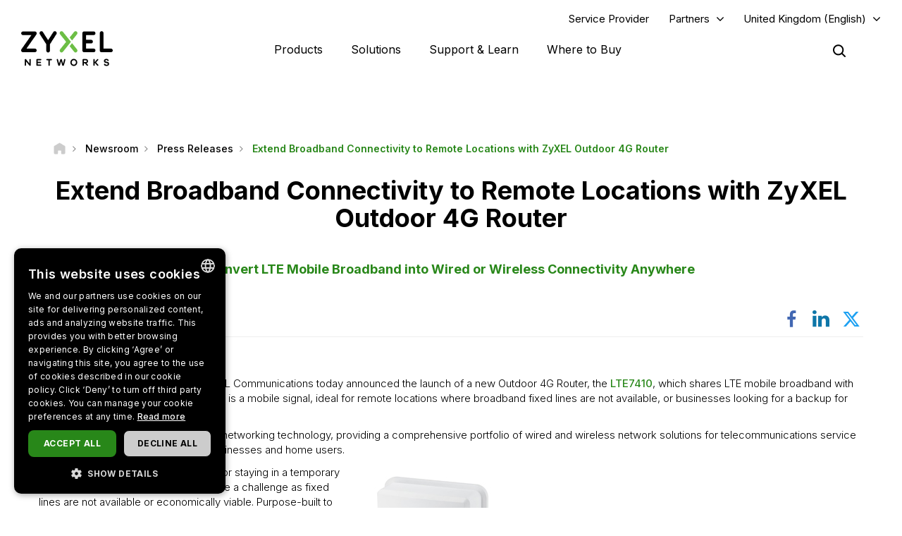

--- FILE ---
content_type: text/html; charset=UTF-8
request_url: https://www.zyxel.com/uk/en-gb/newsroom/press-releases/extend-broadband-connectivity-to-remote-locations-with-zyxel-outdoor-4g
body_size: 16464
content:
<!DOCTYPE html>
<html  lang="en-gb" dir="ltr" prefix="og: https://ogp.me/ns#">
  <head>
    <meta charset="utf-8" />
<meta name="description" content="Convert LTE Mobile Broadband into Wired or Wireless Connectivity Anywhere" />
<link rel="canonical" href="https://www.zyxel.com/uk/en-gb/newsroom/press-releases/extend-broadband-connectivity-to-remote-locations-with-zyxel-outdoor-4g" />
<meta property="og:title" content="Extend Broadband Connectivity to Remote Locations with ZyXEL Outdoor 4G Router | Zyxel Networks" />
<meta property="og:description" content="Convert LTE Mobile Broadband into Wired or Wireless Connectivity Anywhere" />
<meta property="og:image" content="https://www.zyxel.com/library/assets/homepage/Zyxel_Networks_logo_color.png" />
<meta name="Generator" content="Drupal 10 (https://www.drupal.org)" />
<meta name="MobileOptimized" content="width" />
<meta name="HandheldFriendly" content="true" />
<meta name="viewport" content="width=device-width, initial-scale=1.0" />
<script type="application/ld+json">{
    "@context": "https://schema.org",
    "@graph": [
        {
            "@type": "Article",
            "@id": "https://www.zyxel.com/uk/en-gb/newsroom/press-releases/extend-broadband-connectivity-to-remote-locations-with-zyxel-outdoor-4g",
            "headline": "Extend Broadband Connectivity to Remote Locations with ZyXEL Outdoor 4G Router",
            "description": "Convert LTE Mobile Broadband into Wired or Wireless Connectivity Anywhere",
            "datePublished": "2022-06-02T18:07:37+0800",
            "dateModified": "2022-08-01T12:51:49+0800",
            "isAccessibleForFree": "True",
            "author": {
                "@type": "Corporation",
                "name": "Zyxel Networks",
                "url": "https://www.zyxel.com/uk/en-gb"
            },
            "publisher": {
                "@type": "Corporation",
                "name": "Zyxel Networks",
                "url": "https://www.zyxel.com/uk/en-gb"
            }
        },
        {
            "@type": "WebSite",
            "name": "Zyxel",
            "url": "https://www.zyxel.com/uk/en-gb"
        }
    ]
}</script>
<link rel="icon" href="/sites/zyxel/files/favicon/favicon.png" type="image/png" />
<link rel="alternate" hreflang="x-default" href="https://www.zyxel.com/global/en/newsroom/press-releases/extend-broadband-connectivity-to-remote-locations-with-zyxel-outdoor-4g" />
<link rel="alternate" hreflang="en-in" href="https://www.zyxel.com/in/en-in/newsroom/press-releases/extend-broadband-connectivity-to-remote-locations-with-zyxel-outdoor-4g" />
<link rel="alternate" hreflang="en-gb" href="https://www.zyxel.com/uk/en-gb/newsroom/press-releases/extend-broadband-connectivity-to-remote-locations-with-zyxel-outdoor-4g" />
<link rel="alternate" hreflang="es-la" href="https://www.zyxel.com/co/es-co/newsroom/press-releases/extend-broadband-connectivity-to-remote-locations-with-zyxel-outdoor-4g" />
<script src="/sites/zyxel/files/google_tag/universal/google_tag.script.js?t5nlyd" defer></script>
<script>window.a2a_config=window.a2a_config||{};a2a_config.callbacks=[];a2a_config.overlays=[];a2a_config.templates={};</script>
<script src="/sites/zyxel/files/google_tag/united_kingdom/google_tag.script.js?t5nlyd" defer></script>

    <link href="https://fonts.googleapis.com/css2?family=Noto+Sans+TC:wght@100..900&display=swap" rel="stylesheet">
    <meta name="theme-color" content="#6CBE45" />
    <meta name="viewport" content="width=device-width, initial-scale=1, maximum-scale=1, user-scalable=0, viewport-fit=cover"/>
    <title>Extend Broadband Connectivity to Remote Locations with ZyXEL Outdoor 4G Router | Zyxel Networks</title>
    <link rel="stylesheet" media="all" href="/libraries/slick/slick/slick.css?t5nlyd" />
<link rel="stylesheet" media="all" href="/core/assets/vendor/jquery.ui/themes/base/core.css?t5nlyd" />
<link rel="stylesheet" media="all" href="/core/assets/vendor/jquery.ui/themes/base/controlgroup.css?t5nlyd" />
<link rel="stylesheet" media="all" href="/core/assets/vendor/jquery.ui/themes/base/checkboxradio.css?t5nlyd" />
<link rel="stylesheet" media="all" href="/core/assets/vendor/jquery.ui/themes/base/resizable.css?t5nlyd" />
<link rel="stylesheet" media="all" href="/core/assets/vendor/jquery.ui/themes/base/button.css?t5nlyd" />
<link rel="stylesheet" media="all" href="/core/assets/vendor/jquery.ui/themes/base/dialog.css?t5nlyd" />
<link rel="stylesheet" media="all" href="/core/modules/system/css/components/align.module.css?t5nlyd" />
<link rel="stylesheet" media="all" href="/core/modules/system/css/components/fieldgroup.module.css?t5nlyd" />
<link rel="stylesheet" media="all" href="/core/modules/system/css/components/container-inline.module.css?t5nlyd" />
<link rel="stylesheet" media="all" href="/core/modules/system/css/components/clearfix.module.css?t5nlyd" />
<link rel="stylesheet" media="all" href="/core/modules/system/css/components/details.module.css?t5nlyd" />
<link rel="stylesheet" media="all" href="/core/modules/system/css/components/hidden.module.css?t5nlyd" />
<link rel="stylesheet" media="all" href="/core/modules/system/css/components/item-list.module.css?t5nlyd" />
<link rel="stylesheet" media="all" href="/core/modules/system/css/components/js.module.css?t5nlyd" />
<link rel="stylesheet" media="all" href="/core/modules/system/css/components/nowrap.module.css?t5nlyd" />
<link rel="stylesheet" media="all" href="/core/modules/system/css/components/position-container.module.css?t5nlyd" />
<link rel="stylesheet" media="all" href="/core/modules/system/css/components/reset-appearance.module.css?t5nlyd" />
<link rel="stylesheet" media="all" href="/core/modules/system/css/components/resize.module.css?t5nlyd" />
<link rel="stylesheet" media="all" href="/core/modules/system/css/components/system-status-counter.css?t5nlyd" />
<link rel="stylesheet" media="all" href="/core/modules/system/css/components/system-status-report-counters.css?t5nlyd" />
<link rel="stylesheet" media="all" href="/core/modules/system/css/components/system-status-report-general-info.css?t5nlyd" />
<link rel="stylesheet" media="all" href="/core/modules/system/css/components/tablesort.module.css?t5nlyd" />
<link rel="stylesheet" media="all" href="/core/misc/components/progress.module.css?t5nlyd" />
<link rel="stylesheet" media="all" href="/modules/contrib/jquery_ui/assets/vendor/jquery.ui/themes/base/core.css?t5nlyd" />
<link rel="stylesheet" media="all" href="/sites/zyxel/files/snippet/YPX4AB2VhcY8V58nZCtcfMyFLxQwa4G29-KjOLk7yRc.css?t5nlyd" />
<link rel="stylesheet" media="all" href="//cdnjs.cloudflare.com/ajax/libs/font-awesome/6.4.2/css/all.min.css" />
<link rel="stylesheet" media="all" href="/modules/contrib/webform/css/webform.form.css?t5nlyd" />
<link rel="stylesheet" media="all" href="/modules/contrib/webform/css/webform.element.details.toggle.css?t5nlyd" />
<link rel="stylesheet" media="all" href="/modules/contrib/webform/css/webform.element.message.css?t5nlyd" />
<link rel="stylesheet" media="all" href="/modules/contrib/ckeditor/css/ckeditor.css?t5nlyd" />
<link rel="stylesheet" media="all" href="/core/assets/vendor/jquery.ui/themes/base/theme.css?t5nlyd" />
<link rel="stylesheet" media="all" href="/modules/contrib/addtoany/css/addtoany.css?t5nlyd" />
<link rel="stylesheet" media="all" href="/modules/contrib/social_media_links/css/social_media_links.theme.css?t5nlyd" />
<link rel="stylesheet" media="all" href="/modules/contrib/jquery_ui/assets/vendor/jquery.ui/themes/base/theme.css?t5nlyd" />
<link rel="stylesheet" media="all" href="/modules/contrib/tb_megamenu/dist/base.css?t5nlyd" />
<link rel="stylesheet" media="all" href="/modules/contrib/tb_megamenu/dist/styles.css?t5nlyd" />
<link rel="stylesheet" media="all" href="/modules/contrib/jquery_ui/assets/vendor/jquery.ui/themes/base/draggable.css?t5nlyd" />
<link rel="stylesheet" media="all" href="/modules/contrib/jquery_ui/assets/vendor/jquery.ui/themes/base/resizable.css?t5nlyd" />
<link rel="stylesheet" media="all" href="https://bulletin.nebula.zyxel.com/app-launcher/app-launcher-sdk.prod.css" />
<link rel="stylesheet" media="all" href="https://bulletin.nebula.zyxel.com/zynet-account/account-sdk.prod.css" />
<link rel="stylesheet" media="all" href="https://zyxel-channel-library.s3.amazonaws.com/library/css/coverpage/coverpage.css" />
<link rel="stylesheet" media="all" href="/themes/custom/zyxel/css/style.css?t5nlyd" />

    
      </head>
  <body class="path-node page-node-type-news has-glyphicons" country="uk">
    <a href="#main-content" class="visually-hidden focusable skip-link">
      Skip to main content
    </a>
    <noscript><iframe src="https://www.googletagmanager.com/ns.html?id=GTM-KPZ49KB" height="0" width="0" style="display:none;visibility:hidden"></iframe></noscript><noscript><iframe src="https://www.googletagmanager.com/ns.html?id=GTM-W32HHLJ" height="0" width="0" style="display:none;visibility:hidden"></iframe></noscript>
      <div class="dialog-off-canvas-main-canvas" data-off-canvas-main-canvas>
              <div class="header panel">
      <header class="navbar navbar-default container" id="navbar" role="banner">
                  <div class="region region-navigation-top">
    <section id="block-block-content-c50484e0-f435-4eff-adcd-73a66ea254b9" class="block block-block-content block-block-contentc50484e0-f435-4eff-adcd-73a66ea254b9 clearfix">
  
    

      
            <div class="field field--name-field-content field--type-text-long field--label-hidden field--item"><a href="https://www.zyxel.com/service-provider" id="header-sp" class="header-sp" target="_blank" rel="noopener noreferrer">Service Provider</a></div>
      
  </section>

<section id="block-block-content-f78d1c19-129e-4ea7-b003-035eca8dc316" class="block block-block-content block-block-contentf78d1c19-129e-4ea7-b003-035eca8dc316 clearfix">
  
    

      
            <div class="field field--name-field-content field--type-text-long field--label-hidden field--item"><div class="dropdown-partners"><button class="header-partners dropbtn" onclick="PartnersMenu()">Partners</button><div id="PartnersDropdown" class="dropdown-content"><a href="javascript:void(0)" class="closebtn" onclick="closeNav()">×</a> <p>Already a Partner?</p> <a href="https://partner.zyxel.cloud/" target="_blank"><button class="login">Log in</button></a> <div class="link"> <a href="https://www.zyxel.com/uk/en-gb/partners/partner-program">Partner Program</a> </div> <div class="link"> <a href="/global/en/partners/ecosystem-partners" target="_blank">Ecosystem Partners</a> </div> </div> </div>
<style type="text/css">.tb-megamenu .mega-align-justify>.dropdown-menu {
    top: 70px;
}

.dropdown-partners {
  position: relative;
  display: inline-block;
}

.dropdown-content {
  display: none;
  position: absolute;
  min-width: 240px;
  background: #fff !important;
  box-shadow: 0px 4px 9px rgba(0,0,0,0.15);
  text-align: left;
  z-index: 10;  
}

.dropdown-content p, .dropdown-content a {
  color: black;
  font-weight: 600 !important;
  text-decoration: none;
  display: block;
}

.dropdown-content p {
	font-size: 15px;
	padding: 20px 20px 0;
}	

.dropdown-content .link {
	padding: 0 20px;
}

.dropdown-content .link:last-child {
	padding: 0 20px 2px;
}
	  
.dropdown-content .link a {
	padding: 15px 0;
    border-top: 1px solid #ddd !important;
}	

.dropdown-content button {
	font-size: 14px !important;
    display: inline-block !important;
    padding: 0 40px !important;
    background: #288719 !important;
    color: #fff !important;
    height: 40px !important;
    border-radius: 50px !important;
	border-color: transparent;
    margin: 0 20px 20px;
}

.dropdown-content button:hover {
    text-decoration: none !important;
    background-color: #006e18 !important;
    border-color: transparent !important;
}

.dropdown-content a:hover {
    color: #288719!important;
}

.dropdown-content .login a, .dropdown-content .login a:hover {
    color: #ffffff!important;
}

.show {display: block;}

.header.panel .region.region-navigation-top>section {
    display: inline-block;
    padding-left: 0 !important;
}

.header-partners {
    background: transparent;
    border: none;
    padding-right: 15px;
	margin-right: 8px;
    margin-left: 8px;
}

.dropdown-partners .closebtn {
	position: absolute;
    top: -20px;
    right: 20px;
    font-size: 40px;
    font-weight: 100!important;
	padding: 15px 0;
}

.dropdown-partners .closebtn a:hover {
    color: #000!important;
}

@media screen and (min-width: 1024px){
	.dropbtn:after {
		content: "\f107";
		display: inline-block;
		vertical-align: middle;
		font: normal normal normal 14px/1 FontAwesome;
		padding-left: 9px;
		font-size: 18px;
		margin-top: -2px;
	}
	.cms-home .header.panel .header-partners {
		color: #fff !important;
	}
}
</style>
<script>
/* When the user clicks on the button, 
toggle between hiding and showing the dropdown content */
function PartnersMenu() {
  document.getElementById("PartnersDropdown").classList.toggle("show");
}

// Close the dropdown if the user clicks outside of it
window.onclick = function(event) {
  if (!event.target.matches('.dropbtn')) {
    var dropdowns = document.getElementsByClassName("dropdown-content");
    var i;
    for (i = 0; i < dropdowns.length; i++) {
      var openDropdown = dropdowns[i];
      if (openDropdown.classList.contains('show')) {
        openDropdown.classList.remove('show');
      }
    }
  }
}
</script></div>
      
  </section>

<section id="block-domain-menu" class="block block-zyxel-domain block-domain-menu clearfix">
  
    

      <a href="#" class="selected-domain">United Kingdom (English)</a><div class="domain-selection-wrapper hidden">
  <div class="domain-selection-wrapper-container">
    <h5>
      Select Your Location      <span class="icon-close-lang"></span>
    </h5>
          <div class="domain-selection-region">
                <ul>
                      <li><a href="https://www.zyxel.com/global/en/newsroom/press-releases/extend-broadband-connectivity-to-remote-locations-with-zyxel-outdoor-4g">Global (English)</a></li>
                  </ul>
      </div>
          <div class="domain-selection-region">
        <h6 class="country-name">Africa</h6>        <ul>
                      <li><a href="https://www.zyxel.com/em/en-em">South Africa (English)</a></li>
                  </ul>
      </div>
          <div class="domain-selection-region">
        <h6 class="country-name">Asia</h6>        <ul>
                      <li><a href="https://www.zyxel.com/ru/ru/newsroom/press-releases/extend-broadband-connectivity-to-remote-locations-with-zyxel-outdoor-4g">Azerbaijan (Русский)</a></li>
                      <li><a href="https://www.zyxel.cn/cn/sc">China (简体中文)</a></li>
                      <li><a href="https://www.zyxel.com/in/en-in/newsroom/press-releases/extend-broadband-connectivity-to-remote-locations-with-zyxel-outdoor-4g">India (English)</a></li>
                      <li><a href="https://www.zyxel.com/jp/ja">Japan (日本語)</a></li>
                      <li><a href="https://www.zyxel.com/ru/ru/newsroom/press-releases/extend-broadband-connectivity-to-remote-locations-with-zyxel-outdoor-4g">Kazakhstan (Русский)</a></li>
                      <li><a href="https://www.zyxel.com/ru/ru/newsroom/press-releases/extend-broadband-connectivity-to-remote-locations-with-zyxel-outdoor-4g">Kyrgyzstan (Русский)</a></li>
                      <li><a href="https://www.zyxel.com/global/en/newsroom/press-releases/extend-broadband-connectivity-to-remote-locations-with-zyxel-outdoor-4g">Malaysia (English)</a></li>
                      <li><a href="https://www.zyxel.com/global/en/newsroom/press-releases/extend-broadband-connectivity-to-remote-locations-with-zyxel-outdoor-4g">Pakistan (English)</a></li>
                      <li><a href="https://www.zyxel.com/global/en/newsroom/press-releases/extend-broadband-connectivity-to-remote-locations-with-zyxel-outdoor-4g">Philippines (English)</a></li>
                      <li><a href="https://www.zyxel.com/global/en/newsroom/press-releases/extend-broadband-connectivity-to-remote-locations-with-zyxel-outdoor-4g">Singapore (English)</a></li>
                      <li><a href="http://www.zyxel.kr/">South Korea (한국어)</a></li>
                      <li><a href="https://www.zyxel.com/tw/zh">Taiwan (繁體中文)</a></li>
                      <li><a href="https://www.zyxel.com/ru/ru/newsroom/press-releases/extend-broadband-connectivity-to-remote-locations-with-zyxel-outdoor-4g">Tajikistan (Русский)</a></li>
                      <li><a href="https://www.zyxel.com/th/th">Thailand (ภาษาไทย)</a></li>
                      <li><a href="https://www.zyxel.com/ru/ru/newsroom/press-releases/extend-broadband-connectivity-to-remote-locations-with-zyxel-outdoor-4g">Uzbekistan (Русский)</a></li>
                      <li><a href="https://www.zyxel.com/vn/vi/newsroom/press-releases/extend-broadband-connectivity-to-remote-locations-with-zyxel-outdoor-4g">Vietnam (Tiếng Việt)</a></li>
                  </ul>
      </div>
          <div class="domain-selection-region">
        <h6 class="country-name">Central America</h6>        <ul>
                      <li><a href="https://www.zyxel.com/us/en-us">Central America (English)</a></li>
                  </ul>
      </div>
          <div class="domain-selection-region">
        <h6 class="country-name">Europe</h6>        <ul>
                      <li><a href="https://www.zyxel.com/nl/nl">Belgium (Nederlands)</a></li>
                      <li><a href="https://www.zyxel.com/fr/fr">Belgium (Français)</a></li>
                      <li><a href="https://www.zyxel.com/bg/bg/newsroom/press-releases/extend-broadband-connectivity-to-remote-locations-with-zyxel-outdoor-4g">Bulgaria (Български)</a></li>
                      <li><a href="https://www.zyxel.com/em/en-em">Cyprus (English)</a></li>
                      <li><a href="https://www.zyxel.com/cz/cs">Czechia (Čeština)</a></li>
                      <li><a href="https://www.zyxel.com/dk/da/newsroom/press-releases/extend-broadband-connectivity-to-remote-locations-with-zyxel-outdoor-4g">Denmark (Dansk)</a></li>
                      <li><a href="https://www.zyxel.com/uk/en-gb/newsroom/press-releases/extend-broadband-connectivity-to-remote-locations-with-zyxel-outdoor-4g">Estonia (English)</a></li>
                      <li><a href="https://www.zyxel.com/fi/fi/newsroom/press-releases/extend-broadband-connectivity-to-remote-locations-with-zyxel-outdoor-4g">Finland (Suomi)</a></li>
                      <li><a href="https://www.zyxel.com/fr/fr">France (Français)</a></li>
                      <li><a href="https://www.zyxel.com/em/en-em">Georgia (English)</a></li>
                      <li><a href="https://www.zyxel.com/de/de">Germany (Deutsch)</a></li>
                      <li><a href="https://www.zyxel.com/em/en-em">Greece (English)</a></li>
                      <li><a href="https://www.zyxel.com/hu/hu">Hungary (Magyar)</a></li>
                      <li><a href="https://www.zyxel.com/uk/en-gb/newsroom/press-releases/extend-broadband-connectivity-to-remote-locations-with-zyxel-outdoor-4g">Ireland (English)</a></li>
                      <li><a href="https://www.zyxel.com/it/it">Italy (Italiano)</a></li>
                      <li><a href="https://www.zyxel.com/uk/en-gb/newsroom/press-releases/extend-broadband-connectivity-to-remote-locations-with-zyxel-outdoor-4g">Latvia (English)</a></li>
                      <li><a href="https://www.zyxel.com/uk/en-gb/newsroom/press-releases/extend-broadband-connectivity-to-remote-locations-with-zyxel-outdoor-4g">Lithuania (English)</a></li>
                      <li><a href="https://www.zyxel.com/nl/nl">Netherlands (Nederlands)</a></li>
                      <li><a href="https://www.zyxel.com/no/no/newsroom/press-releases/extend-broadband-connectivity-to-remote-locations-with-zyxel-outdoor-4g">Norway (Norsk)</a></li>
                      <li><a href="https://www.zyxel.com/pl/pl">Poland (Polski)</a></li>
                      <li><a href="https://www.zyxel.com/es/es/newsroom/press-releases/extend-broadband-connectivity-to-remote-locations-with-zyxel-outdoor-4g">Portugal (Español)</a></li>
                      <li><a href="https://www.zyxel.com/ro/ro/newsroom/press-releases/extend-broadband-connectivity-to-remote-locations-with-zyxel-outdoor-4g">Romania (România)</a></li>
                      <li><a href="https://www.zyxel.com/ru/ru/newsroom/press-releases/extend-broadband-connectivity-to-remote-locations-with-zyxel-outdoor-4g">CIS (Русский)</a></li>
                      <li><a href="https://www.zyxel.com/sk/sk">Slovakia (Slovenčina)</a></li>
                      <li><a href="https://www.zyxel.com/es/es/newsroom/press-releases/extend-broadband-connectivity-to-remote-locations-with-zyxel-outdoor-4g">Spain (Español)</a></li>
                      <li><a href="https://www.zyxel.com/se/sv/newsroom/press-releases/extend-broadband-connectivity-to-remote-locations-with-zyxel-outdoor-4g">Sweden (Svenska)</a></li>
                      <li><a href="https://www.zyxel.com/fr/fr">Switzerland (Français)</a></li>
                      <li><a href="https://www.zyxel.com/ch/de-ch">Switzerland (Deutsch)</a></li>
                      <li><a href="https://www.zyxel.com/tr/tr">Turkiye (Türkiye)</a></li>
                      <li><a href="https://www.zyxel.com/ua/uk-ua">Ukraine (Українська)</a></li>
                      <li><a href="https://www.zyxel.com/uk/en-gb/newsroom/press-releases/extend-broadband-connectivity-to-remote-locations-with-zyxel-outdoor-4g">United Kingdom (English)</a></li>
                  </ul>
      </div>
          <div class="domain-selection-region">
        <h6 class="country-name">Middle East</h6>        <ul>
                      <li><a href="https://www.zyxel.com/em/en-em">Middle East (English)</a></li>
                  </ul>
      </div>
          <div class="domain-selection-region">
        <h6 class="country-name">North America</h6>        <ul>
                      <li><a href="https://www.zyxel.com/us/en-us">United States (English)</a></li>
                  </ul>
      </div>
          <div class="domain-selection-region">
        <h6 class="country-name">Oceania</h6>        <ul>
                      <li><a href="https://www.zyxel.com/global/en/newsroom/press-releases/extend-broadband-connectivity-to-remote-locations-with-zyxel-outdoor-4g">Australia (English)</a></li>
                      <li><a href="https://www.zyxel.com/global/en/newsroom/press-releases/extend-broadband-connectivity-to-remote-locations-with-zyxel-outdoor-4g">New Zealand (English)</a></li>
                  </ul>
      </div>
          <div class="domain-selection-region">
        <h6 class="country-name">South America</h6>        <ul>
                      <li><a href="https://www.zyxel.com/co/es-co/newsroom/press-releases/extend-broadband-connectivity-to-remote-locations-with-zyxel-outdoor-4g">Argentina (Español)</a></li>
                      <li><a href="https://www.zyxel.com/co/es-co/newsroom/press-releases/extend-broadband-connectivity-to-remote-locations-with-zyxel-outdoor-4g">Bolivia (Español)</a></li>
                      <li><a href="https://www.zyxel.com/br/pt/newsroom/press-releases/extend-broadband-connectivity-to-remote-locations-with-zyxel-outdoor-4g">Brazil (Português)</a></li>
                      <li><a href="https://www.zyxel.com/co/es-co/newsroom/press-releases/extend-broadband-connectivity-to-remote-locations-with-zyxel-outdoor-4g">Chile (Español)</a></li>
                      <li><a href="https://www.zyxel.com/co/es-co/newsroom/press-releases/extend-broadband-connectivity-to-remote-locations-with-zyxel-outdoor-4g">Colombia (Español)</a></li>
                      <li><a href="https://www.zyxel.com/co/es-co/newsroom/press-releases/extend-broadband-connectivity-to-remote-locations-with-zyxel-outdoor-4g">Ecuador (Español)</a></li>
                      <li><a href="https://www.zyxel.com/co/es-co/newsroom/press-releases/extend-broadband-connectivity-to-remote-locations-with-zyxel-outdoor-4g">Paraguay (Español)</a></li>
                      <li><a href="https://www.zyxel.com/co/es-co/newsroom/press-releases/extend-broadband-connectivity-to-remote-locations-with-zyxel-outdoor-4g">Peru (Español)</a></li>
                      <li><a href="https://www.zyxel.com/co/es-co/newsroom/press-releases/extend-broadband-connectivity-to-remote-locations-with-zyxel-outdoor-4g">Uruguay (Español)</a></li>
                  </ul>
      </div>
      </div>
</div>

  </section>


  </div>


        <div class="main-menu">
          <div class="navbar-header">
              <div class="region region-navigation">
    <section id="block-logo-2" class="block block-zyxel-common block-logo-2 clearfix">
  
    

      <a href="/uk/en-gb" title="ZYXEL Home" rel="home" class="site-logo">
   <img src="/themes/custom/zyxel/logo-2.png" alt="ZYXEL Home" />
</a>

  </section>


  </div>

                                      <button type="button" class="navbar-toggle" data-toggle="collapse">
                <span class="sr-only">Toggle navigation</span>
                <span class="icon-bar"></span>
                <span class="icon-bar"></span>
                <span class="icon-bar"></span>
              </button>
                      </div>
                                <div id="navbar-collapse" class="navbar-collapse">
                <div class="region region-navigation-collapsible">
    <section id="block-main-menu" class="block block-tb-megamenu block-tb-megamenu-menu-blockmain clearfix">
  
    

      <nav  class="tbm tbm-main tbm-no-arrows" id="tbm-main" data-breakpoint="1023" aria-label="main navigation">
      <button class="tbm-button" type="button">
      <span class="tbm-button-container">
        <span></span>
        <span></span>
        <span></span>
        <span></span>
      </span>
    </button>
    <div class="tbm-collapse ">
    <ul  class="tbm-nav level-0 items-4" role="list" >
        <li  class="tbm-item level-1 tbm-justify tbm-item--has-dropdown" aria-level="1" >
      <div class="tbm-link-container">
            <a href="https://www.zyxel.com/uk/en-gb/products"  class="tbm-link level-1 tbm-toggle" aria-expanded="false">
                Products
          </a>
                <button class="tbm-submenu-toggle"><span class="visually-hidden">Toggle submenu</span></button>
          </div>
    <div  class="tbm-submenu tbm-item-child tbm-has-width" style="width: 1140px;" role="list">
      <div  class="tbm-row">
      <div  class="tbm-column span8" id="tbm-product-category-mega-menu">
  <div class="tbm-column-inner">
                 <div  class="tbm-block">
    <div class="block-inner">
      <section id="block-product-category-mega-menu" class="block block-zyxel-product block-product-category-mega-menu clearfix">
  
    

      <div class="product-category-mega-menu-wrapper">
      <div class="product-category-mega-menu-item">
      <h3>Security</h3>
      <p></p>
      <ul>
                  <li><img src="/sites/zyxel/files/library/assets/icons-segment/business/green_business-01-security-appliances-and-services.png" width="19" alt=""><a href="/uk/en-gb/products/next-gen-firewall" onclick="ga(&#039;send&#039;, &#039;event&#039;, &#039;&#039;, &#039;&#039;, &#039;&#039;)" class="icon-product-security-appliances-services">Next-Gen Firewall</a></li>
                  <li><img src="/sites/zyxel/files/library/assets/icons-segment/business/green_business-04-commercial-gateways.png" width="19" alt=""><a href="/uk/en-gb/products/vpn-firewall" onclick="ga(&#039;send&#039;, &#039;event&#039;, &#039;&#039;, &#039;&#039;, &#039;&#039;)" class="icon-product-commercial-gateways">VPN Firewall</a></li>
              </ul>
    </div>
      <div class="product-category-mega-menu-item">
      <h3>Networking</h3>
      <p></p>
      <ul>
                  <li><img src="/sites/zyxel/files/library/assets/icons-segment/business/green_business-02-switches.png" width="19" alt=""><a href="/uk/en-gb/products/switch" onclick="ga(&#039;send&#039;, &#039;event&#039;, &#039;&#039;, &#039;&#039;, &#039;&#039;)" class="icon-product-switches">Switch</a></li>
                  <li><img src="/sites/zyxel/files/library/assets/icons-segment/business/green_business-03-wlan-aps-and-controllers.png" width="19" alt=""><a href="/uk/en-gb/products/wireless" onclick="ga(&#039;send&#039;, &#039;event&#039;, &#039;&#039;, &#039;&#039;, &#039;&#039;)" class="icon-product-wlan-aps-controllers">Wireless</a></li>
                  <li><img src="/sites/zyxel/files/library/assets/icons-segment/sp/green_sp-02-lte-and-3g-cpes.png" width="19" alt=""><a href="/uk/en-gb/products/mobile-broadband" onclick="ga(&#039;send&#039;, &#039;event&#039;, &#039;&#039;, &#039;&#039;, &#039;&#039;)" class="icon-product-lte-3g-cpes">Mobile Broadband</a></li>
              </ul>
    </div>
      <div class="product-category-mega-menu-item">
      <h3>Service and License</h3>
      <p></p>
      <ul>
                  <li><img src="/sites/zyxel/files/library/assets/icons-segment/service-and-license/green_service-and-license-01-security.png" width="19" alt=""><a href="/uk/en-gb/products/security" onclick="ga(&#039;send&#039;, &#039;event&#039;, &#039;&#039;, &#039;&#039;, &#039;&#039;)" class="icon-product-security-services-licenses">Security</a></li>
                  <li><img src="/sites/zyxel/files/library/assets/icons-segment/service-and-license/green_service-and-license-02-management-and-reporting.png" width="19" alt=""><a href="/uk/en-gb/products/management-and-reporting" onclick="ga(&#039;send&#039;, &#039;event&#039;, &#039;&#039;, &#039;&#039;, &#039;&#039;)" class="icon-product-network-management">Management and Reporting</a></li>
                  <li><img src="/sites/zyxel/files/library/assets/icons-segment/service-and-license/green_service-and-license-03-endpoint-and-connectivity.png" width="19" alt=""><a href="/uk/en-gb/products/endpoint-and-connectivity" onclick="ga(&#039;send&#039;, &#039;event&#039;, &#039;&#039;, &#039;&#039;, &#039;&#039;)" class="icon-product-security-services-licenses">Endpoint and Connectivity</a></li>
                  <li><img src="/sites/zyxel/files/library/assets/icons-segment/service-and-license/ori_service-and-license-04-nebula.png" width="19" alt=""><a href="/uk/en-gb/products/nebula-cloud-center" onclick="ga(&#039;send&#039;, &#039;event&#039;, &#039;&#039;, &#039;&#039;, &#039;&#039;)">Nebula Cloud Center</a></li>
              </ul>
    </div>
      <div class="product-category-mega-menu-item">
      <h3>Home Connectivity</h3>
      <p></p>
      <ul>
                  <li><img src="/sites/zyxel/files/library/assets/icons-segment/sp/green_sp-01-dsl-cpes.png" width="19" alt=""><a href="/uk/en-gb/products/dsl-cpe" onclick="ga(&#039;send&#039;, &#039;event&#039;, &#039;&#039;, &#039;&#039;, &#039;&#039;)" class="icon-product-dsl-cpes">DSL CPE</a></li>
              </ul>
    </div>
  </div>

  </section>


    </div>
  </div>

      </div>
</div>

      <div  class="tbm-column span4" id="tbm-whats-new-mega-menu">
  <div class="tbm-column-inner">
                 <div  class="tbm-block">
    <div class="block-inner">
      <section id="block-block-content37686f10-53ec-475f-9ee5-39fd2ffed22a" class="block block-block-content block-block-content37686f10-53ec-475f-9ee5-39fd2ffed22a clearfix">
  
    

      
            <div class="field field--name-field-content field--type-text-long field--label-hidden field--item"><div class="block-new" style="text-align: left !important;"><div>
<h3 class="ttl-des">Success Stories</h3>
<p class="txt-sub-new">Manage All Your Networks on a Centralized Cloud Platform</p> <a class="lear-more" href="/sites/zyxel/files/library/assets/success-stories/Zyxel_success_story_ebook.pdf" rel="noopener noreferrer" target="_blank">Learn more</a> </div> <div> <a href="/sites/zyxel/files/library/assets/success-stories/Zyxel_success_story_ebook.pdf" rel="noopener noreferrer" target="_blank"> <img alt="Success Stories eBook" height="200" src="/sites/zyxel/files/success-story/e-book_banner_300x200.jpg" style="margin-top: -30px; margin-left: -20px;" width="300" /> </a> </div> </div></div>
      
  </section>


    </div>
  </div>

      </div>
</div>

  </div>

      <div  class="tbm-row">
      <div  class="tbm-column span12" id="tbm-product-selector-mega-menu">
  <div class="tbm-column-inner">
                 <div  class="tbm-block">
    <div class="block-inner">
      <section id="block-block-content48a58471-4fee-4884-81a1-797e093a29d8" class="block block-block-content block-block-content48a58471-4fee-4884-81a1-797e093a29d8 clearfix">
  
    

      
            <div class="field field--name-field-content field--type-text-long field--label-hidden field--item"><p><a class="btn btn-product btn-success" href="/global/en/support/license-finder" target="_blank"><span>License Finder</span></a></p>
</div>
      
  </section>


    </div>
  </div>

      </div>
</div>

  </div>

  </div>

</li>

        <li  class="tbm-item level-1 tbm-justify tbm-item--has-dropdown" aria-level="1" >
      <div class="tbm-link-container">
            <a href="https://www.zyxel.com/uk/en-gb/solutions"  class="tbm-link level-1 tbm-toggle" aria-expanded="false">
                Solutions
          </a>
                <button class="tbm-submenu-toggle"><span class="visually-hidden">Toggle submenu</span></button>
          </div>
    <div  class="tbm-submenu tbm-item-child tbm-has-width" style="width: 1140px;" role="list">
      <div  class="tbm-row">
      <div  class="tbm-column span8" id="tbm-solution-categories-mega-menu">
  <div class="tbm-column-inner">
                 <div  class="tbm-block">
    <div class="block-inner">
      <section id="block-solution-categories-mega-menu" class="block block-zyxel-solution block-solution-categories-mega-menu clearfix">
  
    

      <div class="solution-categories-mega-menu-wrapper">
      <div class="solution-categories-mega-menu-item">
      <a href="/uk/en-gb/solutions/organization-size"><h3>Organization Sizes</h3></a>
      <p>From small to large, we cater for them all</p>
      <ul>
                  <li><a href="https://www.zyxel.com/uk/en-gb/solutions/organization-size/startup-small-business">Startup/Small Business</a></li>
                  <li><a href="https://www.zyxel.com/uk/en-gb/solutions/organization-size/medium-business">Medium Business</a></li>
                  <li><a href="https://www.zyxel.com/uk/en-gb/solutions/organization-size/large-business">Large Business</a></li>
              </ul>
          </div>
      <div class="solution-categories-mega-menu-item">
      <a href="/uk/en-gb/solutions/use-case"><h3>Use Cases</h3></a>
      <p>Find the product that meets your business needs</p>
      <ul>
                  <li><a href="https://www.zyxel.com/uk/en-gb/solutions/use-case/nebula-cloud">Nebula Cloud</a></li>
                  <li><a href="https://www.zyxel.com/uk/en-gb/solutions/use-case/ip-surveillance">IP Surveillance</a></li>
                  <li><a href="https://www.zyxel.com/uk/en-gb/solutions/use-case/education">Education</a></li>
                  <li><a href="https://www.zyxel.com/uk/en-gb/solutions/use-case/hospitality">Hospitality</a></li>
                  <li><a href="https://www.zyxel.com/uk/en-gb/solutions/use-case/networked-av">Networked AV</a></li>
              </ul>
              <a href="/uk/en-gb/solutions/use-case" class="more">More</a>
          </div>
      <div class="solution-categories-mega-menu-item">
      <a href="/uk/en-gb/solutions/technology"><h3>Technologies</h3></a>
      <p>Experience the latest we have to offer</p>
      <ul>
                  <li><a href="https://www.zyxel.com/uk/en-gb/solutions/technology/multi-gigabit">Multi-Gigabit</a></li>
                  <li><a href="https://www.zyxel.com/uk/en-gb/solutions/technology/wifi7">WiFi 7</a></li>
                  <li><a href="https://www.zyxel.com/uk/en-gb/solutions/technology/unleash-ais-power">Unleash AI&#039;s Power</a></li>
                  <li><a href="https://www.zyxel.com/uk/en-gb/solutions/technology/5g-fixed-wireless-access">5G Fixed Wireless Access</a></li>
                  <li><a href="https://www.zyxel.com/uk/en-gb/solutions/technology/active-das">Active DAS</a></li>
              </ul>
          </div>
  </div>

  </section>


    </div>
  </div>

      </div>
</div>

      <div  class="tbm-column span4" id="tbm-nebula-mega-menu">
  <div class="tbm-column-inner">
                 <div  class="tbm-block">
    <div class="block-inner">
      <section id="block-block-content1814a39a-6e1c-417f-8986-625b2db39362" class="block block-block-content block-block-content1814a39a-6e1c-417f-8986-625b2db39362 clearfix">
  
    

      
            <div class="field field--name-field-content field--type-text-long field--label-hidden field--item"><div class="block-new" style="text-align:left!important"><div>
<h3 class="ttl-des">What’s New?</h3>
<p class="txt-sub-new"><span style="font-weight: 500">Tune up your network with Nebula Cloud.</span><br>
Manage wireless, switching, security and LTE/5G as one seamless performance, all from our centralized cloud platform, Nebula. </p> <a class="lear-more" href="/uk/en-gb/nebula-overview">See more</a> </div> <div> <a href="/uk/en-gb/nebula-overview"> <img alt="Zero to network hero" height="200" src="/sites/zyxel/files/hero-banner/nebula-300x200.jpg" style="margin-top:-30px; margin-left:-20px;" width="300" loading="lazy"> </a> </div> </div></div>
      
  </section>


    </div>
  </div>

      </div>
</div>

  </div>

      <div  class="tbm-row">
      <div  class="tbm-column span12" id="tbm-success-stories-mega-menu">
  <div class="tbm-column-inner">
                 <div  class="tbm-block">
    <div class="block-inner">
      <section id="block-block-content519e3145-2bb4-4e93-b850-868d95263340" class="block block-block-content block-block-content519e3145-2bb4-4e93-b850-868d95263340 clearfix">
  
    

      
            <div class="field field--name-field-content field--type-text-long field--label-hidden field--item"><p><a class="btn btn-product btn-success" href="/uk/en-gb/success-stories"><span>Success Stories</span></a></p>

</div>
      
  </section>


    </div>
  </div>

      </div>
</div>

  </div>

  </div>

</li>

          <li  class="tbm-item level-1 tbm-justify tbm-item--has-dropdown" aria-level="1" >
      <div class="tbm-link-container">
            <span class="tbm-link level-1 no-link tbm-toggle" tabindex="0" aria-expanded="false">
                Support &amp; Learn
          </span>
                <button class="tbm-submenu-toggle"><span class="visually-hidden">Toggle submenu</span></button>
          </div>
    <div  class="tbm-submenu tbm-item-child tbm-has-width" style="width: 1140px;" role="list">
      <div  class="tbm-row">
      <div  class="tbm-column span12" id="tbm-support-training">
  <div class="tbm-column-inner">
                 <div  class="tbm-block">
    <div class="block-inner">
      <section id="block-block-content4f2ae73a-6368-4cd6-9e90-dffd22823536" class="block block-block-content block-block-content4f2ae73a-6368-4cd6-9e90-dffd22823536 clearfix">
  
    

      
            <div class="field field--name-field-content field--type-text-long field--label-hidden field--item"><div class="mega-menu-col-left">
<h2><strong>Support</strong></h2>
<div class="inner-all"><div><div class="block-training">

<h3><a class="icon-show" href="https://community.zyxel.com/en" target="_blank">Community</a></h3>
<p>Discuss with your peers and Zyxel specialists to ask for help.</p> </div> <div class="block-training">

<h3><a href="/uk/en-gb/support/download">Download Library</a></h3>
<p>Manual, firmware and quick start guides.</p> </div> </div> <div> <div class="block-training block-security">

<h3><a class="icon-show"  href="/global/en/support/security-advisories" target="_blank">Security Advisories</a></h3>
<p>Stay updated on vulnerabilities and fixes for Zyxel products.</p> </div> <div class="block-training">

<h3><a class="icon-show" href="https://support.zyxel.eu/" target="_blank">Support Center</a></h3>
<p>Find out all your need to know about Zyxel's products and solutions.</p> </div> </div> </div> <div class="support-all"> <a class="lear-more" href="/uk/en-gb/support"><span>See all support</span></a> </div> </div> <div class="mega-menu-col-right">

<h2><strong>Learn</strong></h2>
<div class="inner-all"> <div> <div class="block-training">

<h3><a class="icon-show" href="https://educationcenter.zyxel.com/" target="_blank">Education Center</a></h3>
<p>Learn to install, configure and manage Zyxel products with expert guidance.</p> </div> <div class="block-training">

<h3><a href="/uk/en-gb/blogs">Blogs</a></h3>
<p>Discover the latest industry trends and insights.</p> </div> </div> <div> <div class="block-training">

<h3><a href="/uk/en-gb/webinar">Webinars</a></h3>
<p>Attend online events to learn directly from Zyxel experts.</p> </div> <div class="block-training" style="width:91% !important">

<h3><a class="icon-show" href="/global/en/support/tech-library" target="_blank">Tech Library</a></h3>
<p>Provide technical guides and resources to support Zyxel business users.</p> </div> </div> </div> </div></div>
      
  </section>


    </div>
  </div>

      </div>
</div>

  </div>

  </div>

</li>

          <li  class="tbm-item level-1 tbm-justify tbm-item--has-dropdown" aria-level="1" >
      <div class="tbm-link-container">
            <span class="tbm-link level-1 no-link tbm-toggle" tabindex="0" aria-expanded="false">
                Where to Buy
          </span>
                <button class="tbm-submenu-toggle"><span class="visually-hidden">Toggle submenu</span></button>
          </div>
    <div  class="tbm-submenu tbm-item-child tbm-has-width" style="width: 1140px;" role="list">
      <div  class="tbm-row">
      <div  class="tbm-column span12" id="tbm-where-to-buy">
  <div class="tbm-column-inner">
                 <div  class="tbm-block">
    <div class="block-inner">
      <section id="block-block-content0dd7cc52-e649-408a-b115-2784f6b5e01d" class="block block-block-content block-block-content0dd7cc52-e649-408a-b115-2784f6b5e01d clearfix">
  
    

      
            <div class="field field--name-field-content field--type-text-long field--label-hidden field--item"><div class="mega-menu-col-left">
<h2>Buy Online</h2>
<div class="inner-all"><div><div class="block-training">

<h3><a class="icon-show" href="https://store.zyxel.com?utm_source=Website&utm_medium=uk&utm_campaign=wheretobuy" target="_blank">Zyxel Store</a></h3>
<p>Shop the latest range of networking and security devices from Zyxel official store.</p> <p style="margin-left: -20px; margin-top: -10px;"> <a href="/uk/en-gb/e-commerce-platforms" target="_blank"> <span style="color: #288719 !important;">Learn More <i class="fas fa-angle-right"></i></span> </a> </p> </div> <div class="block-training">

<h3><a class="icon-show" href="https://circle.zyxel.com/dashboard?utm_source=website&utm_medium=uk&utm_campaign=wheretobuy" target="_blank">Zyxel Circle</a></h3>
<p>License and asset management for partners.</p> <p style="margin-left: -20px; margin-top: -10px;"> <a href="/uk/en-gb/e-commerce-platforms" target="_blank"> <span style="color: #288719 !important;">Learn More <i class="fas fa-angle-right"></i></span> </a> </p> </div> </div> <div> <div class="block-training">

<h3><a class="icon-show" href="https://marketplace.zyxel.com/Devices?utm_source=website&utm_medium=uk&utm_campaign=wheretobuy" target="_blank">Zyxel Marketplace</a></h3>
<p>Shop the full selection of licenses and services to easily renew and deploy licenses.</p> <p style="margin-left: -20px; margin-top: -10px;"> <a href="/uk/en-gb/e-commerce-platforms" target="_blank"> <span style="color: #288719 !important;">Learn More <i class="fas fa-angle-right"></i></span> </a> </p> </div> <div class="block-training">

<h3><a href="/uk/en-gb/where-to-buy/ecommerce-partners">eCommerce Partners</a></h3>
<p>Purchase Zyxel from your favorite shops.</p> </div> </div> </div> </div> <div class="mega-menu-col-right">

<h2>Locate Partners</h2>
<div class="inner-all"> <div> <div class="block-training">

<h3><a href="/uk/en-gb/where-to-buy/distributors">Distributors</a></h3>
<p>Shop for business products with our partners.</p> </div> </div> </div> </div></div>
      
  </section>


    </div>
  </div>

      </div>
</div>

  </div>

  </div>

</li>

  </ul>

      </div>
  </nav>

<script>
if (window.matchMedia("(max-width: 1023px)").matches) {
  document.getElementById("tbm-main").classList.add('tbm--mobile');
}


</script>

  </section>

<section id="block-login-button" class="block block-zyxel-user block-login-button clearfix">
  
    

      <div></div>
  </section>

<section class="block-zynet-app-launcher block block-block-content block-block-contentcf493183-3f79-413c-8228-0ce2d0861ca6 clearfix" id="block-block-content-cf493183-3f79-413c-8228-0ce2d0861ca6">
  
    

      
            <div class="field field--name-body field--type-text-with-summary field--label-hidden field--item"><div class="desktop-sso-block">
<div id="desktop-ZynetAppLauncher"></div>
</div>
</div>
      
  </section>

<section id="block-popup-search-form" class="block block-zyxel-search block-popup-search-form clearfix">
  
    

      <div class="search-block-form">
  <button type="button" class="btn btn-search" data-toggle="modal" data-target="#search-modal" data-keyboard="false">
    <span class="search-icon seach-form icon"></span>
  </button>
  <div id="search-modal" class="modal fade" tabindex="-1" role="dialog"
       aria-labelledby="searchModal"
       aria-hidden="true">
    <div class="modal-dialog modal-lg modal-dialog-scrollable" role="document" style="z-index: 1700;">
      <div class="modal-content">
        <div class="modal-header">
          <div class="modal-title">
            <span class="search-icon search-form icon">
              <div id="auto-complete-result" class=""></div>
              <input title="" class="form-search form-control" placeholder="Search products, solutions and more…​"
                     type="search" id="search-keyword" name="keyword" value="" size="15"
                     data-original-title="Enter the keywords you wish to search for." autocomplete="off">
              <input type="hidden" name="domain_block" value="uk"/>
              <input type="hidden" name="language_block" value="en-gb"/>
            </span>
          </div>
          <span class="icon-close-search close-icon">
            <span>&times;</span>
          </span>
        </div>
        <div class="modal-body">
          <div class="more-infor">
            <div class="more-results hidden">
              <span>Relevant Results</span>
              <a href="#" class="all-results-link">See all search results</a>
            </div>
          </div>
          <hr class="more-results hidden"/>
          <div class="search-results" id="search-results">
          </div>
        </div>
        <div class="modal-footer">
        </div>
      </div>
    </div>
  </div>
</div>

  </section>

<section id="block-block-group-main-menu-mobile" class="block block-blockgroup block-block-groupmain-menu-mobile clearfix">
  
    

      <section id="block-main-menu-mobile-top" class="block block-blockgroup block-block-groupmain-menu-mobile-top clearfix">
  
    

      <section id="block-zynetapplaunchermobile" class="block block-block-content block-block-contentbff39382-5de0-4e95-9391-1d1d70b2c7a4 clearfix">
  
    

      
            <div class="field field--name-body field--type-text-with-summary field--label-hidden field--item"><div class="mobile-sso-block">
<div id="mobile-ZynetAppLauncher"></div>
</div>
</div>
      
  </section>

<section id="block-loginbuttonmobile" class="block block-zyxel-user block-login-button clearfix">
  
    

      <div></div>
  </section>


  </section>

<section id="block-main-menu-mobile" class="block block-tb-megamenu block-tb-megamenu-menu-blockmain-menu-mobile clearfix">
  
    

      <div  class="tbm tbm-main-menu-mobile tbm-arrows" id="tbm-main-menu-mobile" data-breakpoint="1023" aria-label="main-menu-mobile navigation">
      <a class="btn btn-navbar tb-megamenu-button navbar-toggle menu-button close" id="menu-button-mobile">
      <span class="sr-only">Toggle navigation</span>
      <span class="icon-bar"></span>
      <span class="icon-bar"></span>
      <span class="icon-bar"></span>
    </a>
    <div class="mobile_menu_outer hide slide">
      <div class="mobile_menu">
    <ul  class="tbm-nav level-0 items-5 submenu-level1" role="list">
            <li  class="tbm-item level-1 tbm-item--has-dropdown" aria-level="1" >
      <span class="tbm-link level-1 no-link tbm-toggle tb-megamenu-no-link" tabindex="0" aria-expanded="false">
          Products
          <span class="caret"></span>
          </span>
            <ul class="submenu-level1">
      <li class="tb-megamenu-item level-2">
      <span class="tb-megamenu-no-link"><span>Security</span></span>
      <ul class="submenu-level-2">
                  <li class="submenu-item-level-2"><a href="/uk/en-gb/products/next-gen-firewall" onclick="ga(&#039;send&#039;, &#039;event&#039;, &#039;&#039;, &#039;&#039;, &#039;&#039;)" class="icon-product-security-appliances-services">Next-Gen Firewall</a></li>
                  <li class="submenu-item-level-2"><a href="/uk/en-gb/products/vpn-firewall" onclick="ga(&#039;send&#039;, &#039;event&#039;, &#039;&#039;, &#039;&#039;, &#039;&#039;)" class="icon-product-commercial-gateways">VPN Firewall</a></li>
              </ul>
    </li>
      <li class="tb-megamenu-item level-2">
      <span class="tb-megamenu-no-link"><span>Networking</span></span>
      <ul class="submenu-level-2">
                  <li class="submenu-item-level-2"><a href="/uk/en-gb/products/switch" onclick="ga(&#039;send&#039;, &#039;event&#039;, &#039;&#039;, &#039;&#039;, &#039;&#039;)" class="icon-product-switches">Switch</a></li>
                  <li class="submenu-item-level-2"><a href="/uk/en-gb/products/wireless" onclick="ga(&#039;send&#039;, &#039;event&#039;, &#039;&#039;, &#039;&#039;, &#039;&#039;)" class="icon-product-wlan-aps-controllers">Wireless</a></li>
                  <li class="submenu-item-level-2"><a href="/uk/en-gb/products/mobile-broadband" onclick="ga(&#039;send&#039;, &#039;event&#039;, &#039;&#039;, &#039;&#039;, &#039;&#039;)" class="icon-product-lte-3g-cpes">Mobile Broadband</a></li>
              </ul>
    </li>
      <li class="tb-megamenu-item level-2">
      <span class="tb-megamenu-no-link"><span>Service and License</span></span>
      <ul class="submenu-level-2">
                  <li class="submenu-item-level-2"><a href="/uk/en-gb/products/security" onclick="ga(&#039;send&#039;, &#039;event&#039;, &#039;&#039;, &#039;&#039;, &#039;&#039;)" class="icon-product-security-services-licenses">Security</a></li>
                  <li class="submenu-item-level-2"><a href="/uk/en-gb/products/management-and-reporting" onclick="ga(&#039;send&#039;, &#039;event&#039;, &#039;&#039;, &#039;&#039;, &#039;&#039;)" class="icon-product-network-management">Management and Reporting</a></li>
                  <li class="submenu-item-level-2"><a href="/uk/en-gb/products/endpoint-and-connectivity" onclick="ga(&#039;send&#039;, &#039;event&#039;, &#039;&#039;, &#039;&#039;, &#039;&#039;)" class="icon-product-security-services-licenses">Endpoint and Connectivity</a></li>
                  <li class="submenu-item-level-2"><a href="/uk/en-gb/products/nebula-cloud-center" onclick="ga(&#039;send&#039;, &#039;event&#039;, &#039;&#039;, &#039;&#039;, &#039;&#039;)">Nebula Cloud Center</a></li>
              </ul>
    </li>
      <li class="tb-megamenu-item level-2">
      <span class="tb-megamenu-no-link"><span>Home Connectivity</span></span>
      <ul class="submenu-level-2">
                  <li class="submenu-item-level-2"><a href="/uk/en-gb/products/dsl-cpe" onclick="ga(&#039;send&#039;, &#039;event&#039;, &#039;&#039;, &#039;&#039;, &#039;&#039;)" class="icon-product-dsl-cpes">DSL CPE</a></li>
              </ul>
    </li>
  </ul>







</li>

            <li  class="tbm-item level-1 tbm-item--has-dropdown" aria-level="1" >
      <span class="tbm-link level-1 no-link tbm-toggle tb-megamenu-no-link" tabindex="0" aria-expanded="false">
          Solutions
          <span class="caret"></span>
          </span>
            <ul class="submenu-level1">
      <li class="tb-megamenu-item level-2">
      <span class="tb-megamenu-no-link"><span>Organization Sizes</span></span>
      <ul class="submenu-level-2">
                  <li class="submenu-item-level-2"><a href="https://www.zyxel.com/uk/en-gb/solutions/organization-size/startup-small-business">Startup/Small Business</a></li>
                  <li class="submenu-item-level-2"><a href="https://www.zyxel.com/uk/en-gb/solutions/organization-size/medium-business">Medium Business</a></li>
                  <li class="submenu-item-level-2"><a href="https://www.zyxel.com/uk/en-gb/solutions/organization-size/large-business">Large Business</a></li>
                      </ul>
    </li>
      <li class="tb-megamenu-item level-2">
      <span class="tb-megamenu-no-link"><span>Use Cases</span></span>
      <ul class="submenu-level-2">
                  <li class="submenu-item-level-2"><a href="https://www.zyxel.com/uk/en-gb/solutions/use-case/nebula-cloud">Nebula Cloud</a></li>
                  <li class="submenu-item-level-2"><a href="https://www.zyxel.com/uk/en-gb/solutions/use-case/ip-surveillance">IP Surveillance</a></li>
                  <li class="submenu-item-level-2"><a href="https://www.zyxel.com/uk/en-gb/solutions/use-case/education">Education</a></li>
                  <li class="submenu-item-level-2"><a href="https://www.zyxel.com/uk/en-gb/solutions/use-case/hospitality">Hospitality</a></li>
                  <li class="submenu-item-level-2"><a href="https://www.zyxel.com/uk/en-gb/solutions/use-case/networked-av">Networked AV</a></li>
                          <li class="submenu-item-level-2"><a href="/uk/en-gb/solutions/use-case" class="more">More</a></li>
              </ul>
    </li>
      <li class="tb-megamenu-item level-2">
      <span class="tb-megamenu-no-link"><span>Technologies</span></span>
      <ul class="submenu-level-2">
                  <li class="submenu-item-level-2"><a href="https://www.zyxel.com/uk/en-gb/solutions/technology/multi-gigabit">Multi-Gigabit</a></li>
                  <li class="submenu-item-level-2"><a href="https://www.zyxel.com/uk/en-gb/solutions/technology/wifi7">WiFi 7</a></li>
                  <li class="submenu-item-level-2"><a href="https://www.zyxel.com/uk/en-gb/solutions/technology/unleash-ais-power">Unleash AI&#039;s Power</a></li>
                  <li class="submenu-item-level-2"><a href="https://www.zyxel.com/uk/en-gb/solutions/technology/5g-fixed-wireless-access">5G Fixed Wireless Access</a></li>
                  <li class="submenu-item-level-2"><a href="https://www.zyxel.com/uk/en-gb/solutions/technology/active-das">Active DAS</a></li>
                      </ul>
    </li>
  </ul>






</li>

            <li  class="tbm-item level-1 tbm-item--has-dropdown" aria-level="1" >
      <span class="tbm-link level-1 no-link tbm-toggle tb-megamenu-no-link" tabindex="0" aria-expanded="false">
          Support &amp; Learn
          <span class="caret"></span>
          </span>
            <ul class="submenu-level1">
	<li class="tb-megamenu-item level-2 mega dropdown"><span class="dropdown-toggle tb-megamenu-no-link"><span>SUPPORT</span></span>
	<ul class="submenu-level-2">
		<li class="tb-megamenu-item level-2"><a class="icon-show" href="https://community.zyxel.com/en" target="_blank">Community</a></li>
		<li class="tb-megamenu-item level-2"><a href="/uk/en-gb/support/download">Download Library</a></li>
		<li class="tb-megamenu-item level-2"><a class="icon-show"  href="/global/en/support/security-advisories" target="_blank">Security Advisories</a></li>
		<li class="tb-megamenu-item level-2"><a class="icon-show" href="https://support.zyxel.eu/" target="_blank">Support Center</a></li>
		<li class="tb-megamenu-item level-2"><a class="learn-more" href="/uk/en-gb/support">See all support</a></li>
	</ul>
	</li>
	<li class="tb-megamenu-item level-2 mega dropdown"><span class="dropdown-toggle tb-megamenu-no-link"><span>LEARN</span></span>
	<ul class="submenu-level-2">
		<li class="tb-megamenu-item level-2"><a class="icon-show" href="https://educationcenter.zyxel.com/" target="_blank">Education Center</a></li>
		<li class="tb-megamenu-item level-2"><a href="/uk/en-gb/webinar">Webinars</a></li>
		<li class="tb-megamenu-item level-2"><a href="/uk/en-gb/blogs">Blogs</a></li>
		<li class="tb-megamenu-item level-2"><a class="icon-show" href="/global/en/support/tech-library" target="_blank">Tech Library</a></li>
	</ul>
	</li>
</ul>






</li>

            <li  class="tbm-item level-1 tbm-item--has-dropdown" aria-level="1" >
      <span class="tbm-link level-1 no-link tbm-toggle tb-megamenu-no-link" tabindex="0" aria-expanded="false">
          Where to Buy
          <span class="caret"></span>
          </span>
            <ul class="submenu-level1">
	<li class="tb-megamenu-item level-2"><span class="tb-megamenu-no-link"><span>BUY ONLINE</span></span>
	<ul class="submenu-level-2">
		<li class="submenu-item-level-2"><a class="icon-show" href="https://marketplace.zyxel.com/Devices?utm_source=website&amp;utm_medium=uk&amp;utm_campaign=wheretobuy" target="_blank">Zyxel Marketplace</a></li>
		<li class="submenu-item-level-2"><a class="icon-show" href="https://circle.zyxel.com/dashboard?utm_source=website&amp;utm_medium=uk&amp;utm_campaign=wheretobuy" target="_blank">Zyxel Circle</a></li>
		<li class="submenu-item-level-2"><a href="/uk/en-gb/where-to-buy/ecommerce-partners">eCommerce Partners</a></li>
	</ul>
	</li>
	<li class="tb-megamenu-item level-2"><span class="tb-megamenu-no-link"><span>LOCATE PARTNERS</span></span>
	<ul class="submenu-level-2">
		<li class="submenu-item-level-2"><a href="/uk/en-gb/where-to-buy/distributors">Distributors</a></li>
	</ul>
	</li>
</ul>






</li>

        <li  class="tbm-item level-1" aria-level="1" >
      <a href="https://www.zyxel.com/service-provider"  class="tbm-link level-1">
          Service Provider
          </a>
  
</li>

  </ul>

        </div>
    </div>
  </div>

  </section>

<section id="block-main-menu-mobile-bottom" class="block block-blockgroup block-block-groupmain-menu-mobile-bottom clearfix">
  
    

      <section id="block-main-menu-mobile-footer" class="block block-block-content block-block-content97c0784e-91cb-4ecc-a309-a6b708d3fd9f clearfix">
  
    

      
            <div class="field field--name-field-content field--type-text-long field--label-hidden field--item"><style>
	section#block-main-menu-mobile-bottom {
		border-top: 1px solid rgba(136, 136, 136, 0.19);
	}
</style></div>
      
  </section>

<section id="block-domain-menu--2" class="block block-zyxel-domain block-domain-menu clearfix">
  
    

      <a href="#" class="selected-domain">United Kingdom (English)</a><div class="domain-selection-wrapper hidden">
  <div class="domain-selection-wrapper-container">
    <h5>
      Select Your Location      <span class="icon-close-lang"></span>
    </h5>
          <div class="domain-selection-region">
                <ul>
                      <li><a href="https://www.zyxel.com/global/en/newsroom/press-releases/extend-broadband-connectivity-to-remote-locations-with-zyxel-outdoor-4g">Global (English)</a></li>
                  </ul>
      </div>
          <div class="domain-selection-region">
        <h6 class="country-name">Africa</h6>        <ul>
                      <li><a href="https://www.zyxel.com/em/en-em">South Africa (English)</a></li>
                  </ul>
      </div>
          <div class="domain-selection-region">
        <h6 class="country-name">Asia</h6>        <ul>
                      <li><a href="https://www.zyxel.com/ru/ru/newsroom/press-releases/extend-broadband-connectivity-to-remote-locations-with-zyxel-outdoor-4g">Azerbaijan (Русский)</a></li>
                      <li><a href="https://www.zyxel.cn/cn/sc">China (简体中文)</a></li>
                      <li><a href="https://www.zyxel.com/in/en-in/newsroom/press-releases/extend-broadband-connectivity-to-remote-locations-with-zyxel-outdoor-4g">India (English)</a></li>
                      <li><a href="https://www.zyxel.com/jp/ja">Japan (日本語)</a></li>
                      <li><a href="https://www.zyxel.com/ru/ru/newsroom/press-releases/extend-broadband-connectivity-to-remote-locations-with-zyxel-outdoor-4g">Kazakhstan (Русский)</a></li>
                      <li><a href="https://www.zyxel.com/ru/ru/newsroom/press-releases/extend-broadband-connectivity-to-remote-locations-with-zyxel-outdoor-4g">Kyrgyzstan (Русский)</a></li>
                      <li><a href="https://www.zyxel.com/global/en/newsroom/press-releases/extend-broadband-connectivity-to-remote-locations-with-zyxel-outdoor-4g">Malaysia (English)</a></li>
                      <li><a href="https://www.zyxel.com/global/en/newsroom/press-releases/extend-broadband-connectivity-to-remote-locations-with-zyxel-outdoor-4g">Pakistan (English)</a></li>
                      <li><a href="https://www.zyxel.com/global/en/newsroom/press-releases/extend-broadband-connectivity-to-remote-locations-with-zyxel-outdoor-4g">Philippines (English)</a></li>
                      <li><a href="https://www.zyxel.com/global/en/newsroom/press-releases/extend-broadband-connectivity-to-remote-locations-with-zyxel-outdoor-4g">Singapore (English)</a></li>
                      <li><a href="http://www.zyxel.kr/">South Korea (한국어)</a></li>
                      <li><a href="https://www.zyxel.com/tw/zh">Taiwan (繁體中文)</a></li>
                      <li><a href="https://www.zyxel.com/ru/ru/newsroom/press-releases/extend-broadband-connectivity-to-remote-locations-with-zyxel-outdoor-4g">Tajikistan (Русский)</a></li>
                      <li><a href="https://www.zyxel.com/th/th">Thailand (ภาษาไทย)</a></li>
                      <li><a href="https://www.zyxel.com/ru/ru/newsroom/press-releases/extend-broadband-connectivity-to-remote-locations-with-zyxel-outdoor-4g">Uzbekistan (Русский)</a></li>
                      <li><a href="https://www.zyxel.com/vn/vi/newsroom/press-releases/extend-broadband-connectivity-to-remote-locations-with-zyxel-outdoor-4g">Vietnam (Tiếng Việt)</a></li>
                  </ul>
      </div>
          <div class="domain-selection-region">
        <h6 class="country-name">Central America</h6>        <ul>
                      <li><a href="https://www.zyxel.com/us/en-us">Central America (English)</a></li>
                  </ul>
      </div>
          <div class="domain-selection-region">
        <h6 class="country-name">Europe</h6>        <ul>
                      <li><a href="https://www.zyxel.com/nl/nl">Belgium (Nederlands)</a></li>
                      <li><a href="https://www.zyxel.com/fr/fr">Belgium (Français)</a></li>
                      <li><a href="https://www.zyxel.com/bg/bg/newsroom/press-releases/extend-broadband-connectivity-to-remote-locations-with-zyxel-outdoor-4g">Bulgaria (Български)</a></li>
                      <li><a href="https://www.zyxel.com/em/en-em">Cyprus (English)</a></li>
                      <li><a href="https://www.zyxel.com/cz/cs">Czechia (Čeština)</a></li>
                      <li><a href="https://www.zyxel.com/dk/da/newsroom/press-releases/extend-broadband-connectivity-to-remote-locations-with-zyxel-outdoor-4g">Denmark (Dansk)</a></li>
                      <li><a href="https://www.zyxel.com/uk/en-gb/newsroom/press-releases/extend-broadband-connectivity-to-remote-locations-with-zyxel-outdoor-4g">Estonia (English)</a></li>
                      <li><a href="https://www.zyxel.com/fi/fi/newsroom/press-releases/extend-broadband-connectivity-to-remote-locations-with-zyxel-outdoor-4g">Finland (Suomi)</a></li>
                      <li><a href="https://www.zyxel.com/fr/fr">France (Français)</a></li>
                      <li><a href="https://www.zyxel.com/em/en-em">Georgia (English)</a></li>
                      <li><a href="https://www.zyxel.com/de/de">Germany (Deutsch)</a></li>
                      <li><a href="https://www.zyxel.com/em/en-em">Greece (English)</a></li>
                      <li><a href="https://www.zyxel.com/hu/hu">Hungary (Magyar)</a></li>
                      <li><a href="https://www.zyxel.com/uk/en-gb/newsroom/press-releases/extend-broadband-connectivity-to-remote-locations-with-zyxel-outdoor-4g">Ireland (English)</a></li>
                      <li><a href="https://www.zyxel.com/it/it">Italy (Italiano)</a></li>
                      <li><a href="https://www.zyxel.com/uk/en-gb/newsroom/press-releases/extend-broadband-connectivity-to-remote-locations-with-zyxel-outdoor-4g">Latvia (English)</a></li>
                      <li><a href="https://www.zyxel.com/uk/en-gb/newsroom/press-releases/extend-broadband-connectivity-to-remote-locations-with-zyxel-outdoor-4g">Lithuania (English)</a></li>
                      <li><a href="https://www.zyxel.com/nl/nl">Netherlands (Nederlands)</a></li>
                      <li><a href="https://www.zyxel.com/no/no/newsroom/press-releases/extend-broadband-connectivity-to-remote-locations-with-zyxel-outdoor-4g">Norway (Norsk)</a></li>
                      <li><a href="https://www.zyxel.com/pl/pl">Poland (Polski)</a></li>
                      <li><a href="https://www.zyxel.com/es/es/newsroom/press-releases/extend-broadband-connectivity-to-remote-locations-with-zyxel-outdoor-4g">Portugal (Español)</a></li>
                      <li><a href="https://www.zyxel.com/ro/ro/newsroom/press-releases/extend-broadband-connectivity-to-remote-locations-with-zyxel-outdoor-4g">Romania (România)</a></li>
                      <li><a href="https://www.zyxel.com/ru/ru/newsroom/press-releases/extend-broadband-connectivity-to-remote-locations-with-zyxel-outdoor-4g">CIS (Русский)</a></li>
                      <li><a href="https://www.zyxel.com/sk/sk">Slovakia (Slovenčina)</a></li>
                      <li><a href="https://www.zyxel.com/es/es/newsroom/press-releases/extend-broadband-connectivity-to-remote-locations-with-zyxel-outdoor-4g">Spain (Español)</a></li>
                      <li><a href="https://www.zyxel.com/se/sv/newsroom/press-releases/extend-broadband-connectivity-to-remote-locations-with-zyxel-outdoor-4g">Sweden (Svenska)</a></li>
                      <li><a href="https://www.zyxel.com/fr/fr">Switzerland (Français)</a></li>
                      <li><a href="https://www.zyxel.com/ch/de-ch">Switzerland (Deutsch)</a></li>
                      <li><a href="https://www.zyxel.com/tr/tr">Turkiye (Türkiye)</a></li>
                      <li><a href="https://www.zyxel.com/ua/uk-ua">Ukraine (Українська)</a></li>
                      <li><a href="https://www.zyxel.com/uk/en-gb/newsroom/press-releases/extend-broadband-connectivity-to-remote-locations-with-zyxel-outdoor-4g">United Kingdom (English)</a></li>
                  </ul>
      </div>
          <div class="domain-selection-region">
        <h6 class="country-name">Middle East</h6>        <ul>
                      <li><a href="https://www.zyxel.com/em/en-em">Middle East (English)</a></li>
                  </ul>
      </div>
          <div class="domain-selection-region">
        <h6 class="country-name">North America</h6>        <ul>
                      <li><a href="https://www.zyxel.com/us/en-us">United States (English)</a></li>
                  </ul>
      </div>
          <div class="domain-selection-region">
        <h6 class="country-name">Oceania</h6>        <ul>
                      <li><a href="https://www.zyxel.com/global/en/newsroom/press-releases/extend-broadband-connectivity-to-remote-locations-with-zyxel-outdoor-4g">Australia (English)</a></li>
                      <li><a href="https://www.zyxel.com/global/en/newsroom/press-releases/extend-broadband-connectivity-to-remote-locations-with-zyxel-outdoor-4g">New Zealand (English)</a></li>
                  </ul>
      </div>
          <div class="domain-selection-region">
        <h6 class="country-name">South America</h6>        <ul>
                      <li><a href="https://www.zyxel.com/co/es-co/newsroom/press-releases/extend-broadband-connectivity-to-remote-locations-with-zyxel-outdoor-4g">Argentina (Español)</a></li>
                      <li><a href="https://www.zyxel.com/co/es-co/newsroom/press-releases/extend-broadband-connectivity-to-remote-locations-with-zyxel-outdoor-4g">Bolivia (Español)</a></li>
                      <li><a href="https://www.zyxel.com/br/pt/newsroom/press-releases/extend-broadband-connectivity-to-remote-locations-with-zyxel-outdoor-4g">Brazil (Português)</a></li>
                      <li><a href="https://www.zyxel.com/co/es-co/newsroom/press-releases/extend-broadband-connectivity-to-remote-locations-with-zyxel-outdoor-4g">Chile (Español)</a></li>
                      <li><a href="https://www.zyxel.com/co/es-co/newsroom/press-releases/extend-broadband-connectivity-to-remote-locations-with-zyxel-outdoor-4g">Colombia (Español)</a></li>
                      <li><a href="https://www.zyxel.com/co/es-co/newsroom/press-releases/extend-broadband-connectivity-to-remote-locations-with-zyxel-outdoor-4g">Ecuador (Español)</a></li>
                      <li><a href="https://www.zyxel.com/co/es-co/newsroom/press-releases/extend-broadband-connectivity-to-remote-locations-with-zyxel-outdoor-4g">Paraguay (Español)</a></li>
                      <li><a href="https://www.zyxel.com/co/es-co/newsroom/press-releases/extend-broadband-connectivity-to-remote-locations-with-zyxel-outdoor-4g">Peru (Español)</a></li>
                      <li><a href="https://www.zyxel.com/co/es-co/newsroom/press-releases/extend-broadband-connectivity-to-remote-locations-with-zyxel-outdoor-4g">Uruguay (Español)</a></li>
                  </ul>
      </div>
      </div>
</div>

  </section>


  </section>


  </section>


  </div>

            </div>
                            </div>
      </header>
    </div>
  
  <div role="main" class="main-container container js-quickedit-main-content">
    <div class="row">
                  <div class="main-content-content">
                

                
                        <section class="col-sm-12">
                                <a id="main-content"></a>
              <div class="region region-content">
      <section class="news full clearfix">
  <div class="content">
    
        <div class="breadcrumbs-wrap">
    <ol class="breadcrumb">
              <li >
                      <a href="/uk/en-gb"><span>Home</span></a>
                  </li>
              <li >
                      <a href="https://www.zyxel.com/uk/en-gb/newsroom"><span>Newsroom</span></a>
                  </li>
              <li >
                      <a href="https://www.zyxel.com/uk/en-gb/newsroom/press-releases"><span>Press Releases</span></a>
                  </li>
              <li  class="active">
                      Extend Broadband Connectivity to Remote Locations with ZyXEL Outdoor 4G Router
                  </li>
          </ol>
  </div>


    <h1 class="title-detail">Extend Broadband Connectivity to Remote Locations with ZyXEL Outdoor 4G Router</h1>
    <div class="txt-summary">
      
            <div class="field field--name-field-summary field--type-text-long field--label-hidden field--item">Convert LTE Mobile Broadband into Wired or Wireless Connectivity Anywhere</div>
      
    </div>
    <div class="post-detail-story detail-press">
      
            <div class="field field--name-field-date field--type-datetime field--label-hidden field--item"><time datetime="2015-11-19T12:00:00Z">November 19, 2015</time>
</div>
      
      <div class="social-share">
        <span class="a2a_kit a2a_kit_size_32 addtoany_list" data-a2a-url="https://www.zyxel.com/uk/en-gb/newsroom/press-releases/extend-broadband-connectivity-to-remote-locations-with-zyxel-outdoor-4g" data-a2a-title="Extend Broadband Connectivity to Remote Locations with ZyXEL Outdoor 4G Router"><a class="a2a_button_facebook"></a><a class="a2a_button_linkedin"></a><a class="a2a_button_x"></a></span>
      </div>
    </div>
    <div class="detail-blog-press">
      
            <div class="field field--name-field-content field--type-text-long field--label-hidden field--item"><p>Nov. 19, 2015 – Hsinchu, Taiwan – ZyXEL Communications today announced the launch of a new Outdoor 4G Router, the <a href="../products_services/lte7400_series.shtml?t=p" target="_blank">LTE7410</a>, which shares LTE mobile broadband with wired or Wi-Fi devices anywhere there is a mobile signal, ideal for remote locations where broadband fixed lines are not available, or businesses looking for a backup for their existing broadband subscriptions.</p>
<p>ZyXEL is a global leader in broadband networking technology, providing a comprehensive portfolio of wired and wireless network solutions for telecommunications service providers, small- to medium-sized businesses and home users.</p>
<table style="height: 290px;" border="0" width="680">
<tbody>
<tr>
<td style="width: 430px; text-align: left;" valign="top">
<p>For those organizing an outdoor event or staying in a temporary  location, broadband connectivity can be a challenge as fixed lines are  not available or economically viable. Purpose-built to solve the  challenge, the ZyXEL <a href="../products_services/lte7400_series.shtml?t=p" target="_blank">LTE7410</a> is an outdoor 4G LTE router which converts the ultrafast 4G LTE mobile  broadband into wired or wireless connectivity, depending on the devices  connected to the <a href="../products_services/lte7400_series.shtml?t=p" target="_blank">LTE7410</a>.</p>
<p>Simply insert a 4G SIM card into the ZyXEL <a href="../products_services/lte7400_series.shtml?t=p" target="_blank">LTE7410</a> and fix it to the outside of a building or on a pole. Connect the <a href="../products_services/lte7400_series.shtml?t=p" target="_blank">LTE7410</a> to a router, gateway, access point, or network device that has an Ethernet interface, the <a href="../products_services/lte7400_series.shtml?t=p" target="_blank">LTE7410</a> will then communicate with the local LTE base stations and allow  network devices to take advantage of the ultrafast 4G LTE mobile  broadband. This connection can be wired or wireless, depending on what  devices are connected to the <a href="../products_services/lte7400_series.shtml?t=p" target="_blank">LTE7410</a>.</p>
</td>
<td style="width: 10px;">&nbsp;</td>
<td style="width: 240px; text-align: center;" valign="top">
<p><img src="/uploads/images/public/LTE7410_small_220.jpg"></p>
<p>ZyXEL <a href="../products_services/lte7400_series.shtml?t=p" target="_blank">LTE7410</a> Outdoor 4G Router</p>
</td>
</tr>
</tbody>
</table>
<p>The <a href="../products_services/lte7400_series.shtml?t=p" target="_blank">LTE7410</a> features multiband support (Band 3/7/20) which covers 70% of the LTE network deployments worldwide. Its high gain antenna (10 dBi) delivers stronger signal transmission and reception. Indeed, in field trials the <a href="../products_services/lte7400_series.shtml?t=p" target="_blank">LTE7410</a> was found to communicate bi-directionally with LTE base stations in 25 kilometers away. For fixed line broadband users, the <a href="../products_services/lte7400_series.shtml?t=p" target="_blank">LTE7410</a> can act as a backup WAN (wide area network) when their fixed line connection fails or is congested.</p>
<p>The <a href="../products_services/lte7400_series.shtml?t=p" target="_blank">LTE7410</a> delivers flexible network configuration through both bridge and routing mode. With these two built-in modes, the <a href="../products_services/lte7400_series.shtml?t=p" target="_blank">LTE7410</a> can be easily integrated into the network whether it’s connected to a gateway, a router, or an access point. Its IP67 housing protection also guarantees the robust connectivity even in harsh outdoor conditions.</p>
<p>“We have seen mobile broadband deployments growing rapidly worldwide and it is expected to grow even further in the next few years,” says Wayne Hwang, VP of ZyXEL Gateway Business Unit. “It means mobile broadband networks will become more prevalent than ever, and having the <a href="../products_services/lte7400_series.shtml?t=p" target="_blank">LTE7410</a> means users will benefit from the ubiquitous mobile broadband coverage wherever they are. The ZyXEL <a href="../products_services/lte7400_series.shtml?t=p" target="_blank">LTE7410</a> Outdoor 4G Router is the best offer out there that is easy to set up and comes with the performance and protection matching outdoor use.”</p>
<p>
</p><table style="text-align: center; height: 378px;" border="0" cellspacing="0" cellpadding="0" width="680">
<tbody>
<tr>
<td style="width: 680px; text-align: center;" valign="top">
<p style="text-align: center;"><img src="/uploads/images/public/LTE7410_application_diagram_small.jpg"></p>
<p>Applications of ZyXEL <a href="../products_services/lte7400_series.shtml?t=p" target="_blank">LTE7410</a></p>
</td>
</tr>
</tbody>
</table>

<p><strong>ZyXEL Communications Corp.</strong>&nbsp;&nbsp; <br>Founded in 1989, with over a quarter-century of innovations, ZyXEL Communications Corp. is a world-class networking company providing comprehensive and reliable Internet solutions. Delivering cutting-edge communications innovations to more than 400,000 businesses and 100 million consumers worldwide, today ZyXEL is one of the few companies in the world capable of offering complete networking solutions on broadband access, commercial networking, and home connectivity for Telcos, business, and home users. With a strong local presence in 150 markets around the world, ZyXEL is the ideal partner to deliver tailor-made solutions to meet customers’ local needs.</p></div>
      
    </div>
  </div>
</section>


  </div>

                  </section>

                      </div>
    </div>
  </div>

  <div class="region region-page-bot">
    <section class="add-aria-contact block block-block-content block-block-content45b91f5d-d6eb-4e87-be11-7756a725fd31 clearfix" id="block-contact-button">
  
    

      
            <div class="field field--name-body field--type-text-with-summary field--label-hidden field--item"><h2>Have a question?</h2>

<p>We are always here to help!</p>

<p><a href="/uk/en-gb/contact">Contact us</a></p></div>
      
  </section>


  </div>

  <div class="page-footer">
    <footer class="footer container" role="contentinfo">
              <div class="col-sm-3">
            <div class="region region-footer-left">
    <section id="block-bottom-logo" class="block block-zyxel-common block-bot-logo clearfix">
  
    

      <a href="/uk/en-gb" title="ZYXEL Home" rel="home" class="site-logo">
   <img src="/themes/custom/zyxel/bot-logo.png" alt="ZYXEL Home" />
</a>

  </section>

<section id="block-newsletter-footer" class="block block-webform block-webform-block clearfix">
  
    

      <form class="webform-submission-form webform-submission-add-form webform-submission-newsletter-subscription-footer-form webform-submission-newsletter-subscription-footer-add-form webform-submission-newsletter-subscription-footer-node-23214-form webform-submission-newsletter-subscription-footer-node-23214-add-form js-webform-details-toggle webform-details-toggle" target="_blank" data-drupal-selector="webform-submission-newsletter-subscription-footer-node-23214-add-form" action="https://www.zyxel.com/uk/en-gb/form/newsletters" method="get" id="webform-submission-newsletter-subscription-footer-node-23214-add-form" accept-charset="UTF-8">
  
  <div id="edit-header" class="form-item js-form-item form-type-processed-text js-form-type-processed-text form-item- js-form-item- form-no-label form-group">
  
  
  <p>Sign up for our newsletters to get the latest news!</p>


  
  
  </div>
<div data-drupal-selector="edit-flexbox" class="form-group js-form-wrapper form-wrapper" id="edit-flexbox"><div class="form-item js-form-item form-type-email js-form-type-email form-item-email js-form-item-email form-group">
      <label for="edit-email" class="control-label js-form-required form-required">Email</label>
  
  
  <input data-webform-required-error="This field is required." pattern="^\w+([\.-]?\w+)*@\w+([\.-]?\w+)*(\.\w{2,3})+$" data-webform-pattern-error="Email field is not in the right format." data-drupal-selector="edit-email" class="form-email required form-control" type="email" id="edit-email" name="email" value="" size="60" maxlength="254" required="required" aria-required="true" />

  
  
  </div>
<div data-drupal-selector="edit-actions" class="form-actions webform-actions form-group js-form-wrapper form-wrapper" id="edit-actions"><button class="webform-button--submit button button--primary js-form-submit form-submit btn-primary btn" data-drupal-selector="edit-actions-submit" type="submit" id="edit-actions-submit" name="op" value="Subscribe">Subscribe</button>
</div>
</div>


  
</form>

  </section>

<section id="block-social-media-links" class="block block-blockgroup block-block-groupsocial-media-links-footer clearfix">
  
    

      <section id="block-social-media-links-footer-uk" class="block-social-media-links block block-social-media-links-block clearfix">
  
    

      

<div class="social-text">Follow us on</div>
<ul class="social-media-links--platforms platforms inline horizontal">
      <li>
      <a target="_blank" class="social-media-link-icon--facebook" href="https://www.facebook.com/ZyxelNetworksEMEA"  aria-label="Follow us on Facebook" title="Follow us on Facebook" >
        <span class='fab fa-facebook fa-2x'></span>
      </a>

          </li>
      <li>
      <a target="_blank" class="social-media-link-icon--youtube" href="https://www.youtube.com/user/ZyXELVideo"  aria-label="Follow us on YouTube" title="Follow us on YouTube" >
        <span class='fab fa-youtube fa-2x'></span>
      </a>

          </li>
      <li>
      <a target="_blank" class="social-media-link-icon--linkedin" href="https://www.linkedin.com/company/15155167"  aria-label="Follow us on LinkedIn" title="Follow us on LinkedIn" >
        <span class='fab fa-linkedin fa-2x'></span>
      </a>

          </li>
      <li>
      <a target="_blank" class="social-media-link-icon--twitter" href="https://www.x.com/zyxeluk"  aria-label="Follow us on X" title="Follow us on X" >
        <span class='fab fa-x-twitter fa-2x'></span>
      </a>

          </li>
      <li>
      <a target="_blank" class="social-media-link-icon--instagram" href="https://www.instagram.com/zyxelworldwide/"  aria-label="Follow us on Instagram" title="Follow us on Instagram" >
        <span class='fab fa-instagram fa-2x'></span>
      </a>

          </li>
  </ul>

  </section>


  </section>


  </div>

        </div>
                    <div class="col-sm-9">
            <div class="region region-footer-right">
    <nav role="navigation" aria-labelledby="block-system-menu-block-bottom-menu-1-menu" id="block-system-menu-block-bottom-menu-1">
            
  <h2 class="visually-hidden" id="block-system-menu-block-bottom-menu-1-menu">Bottom menu 1</h2>
  

                      <ul class="menu">
                          <li class="menu-item menu-item--expanded"
                      >
                  <span>Support</span>
                                        <ul class="menu">
                          <li class="menu-item"
                      >
                  <a href="https://www.zyxel.com/uk/en-gb/support" target="_blank" data-drupal-link-system-path="node/22041">Support Overview</a>
                      </li>
                      <li class="menu-item"
                      >
                  <a href="https://community.zyxel.com/" target="_blank">Community</a>
                      </li>
                      <li class="menu-item"
                      >
                  <a href="https://www.zyxel.com/uk/en-gb/support/download" data-drupal-link-system-path="node/19524">Download Library</a>
                      </li>
                      <li class="menu-item"
                      >
                  <a href="https://www.zyxel.com/global/en/support/security-advisories" target="_blank">Security Advisories</a>
                      </li>
                      <li class="menu-item"
                      >
                  <a href="https://www.zyxel.com/uk/en-gb/support#announcements" data-drupal-link-system-path="node/22041">Other Terms &amp; Announcements</a>
                      </li>
        </ul>
  
              </li>
        </ul>
  

  </nav>
<nav role="navigation" aria-labelledby="block-system-menu-block-bottom-menu-2-menu" id="block-system-menu-block-bottom-menu-2">
            
  <h2 class="visually-hidden" id="block-system-menu-block-bottom-menu-2-menu">Bottom menu 2</h2>
  

                      <ul class="menu">
                          <li class="menu-item menu-item--expanded"
                      >
                  <span>Where to Buy</span>
                                        <ul class="menu">
                          <li class="menu-item"
                      >
                  <a href="https://marketplace.zyxel.com/Devices?utm_source=website&amp;utm_medium=uk&amp;utm_campaign=wheretobuy" target="_blank">Zyxel Marketplace</a>
                      </li>
                      <li class="menu-item"
                      >
                  <a href="https://www.zyxel.com/uk/en-gb/where-to-buy/distributors">Distributors</a>
                      </li>
        </ul>
  
              </li>
                      <li class="menu-item menu-item--expanded"
                      >
                  <a href="https://www.zyxel.com/uk/en-gb/newsroom" data-drupal-link-system-path="node/28784">Newsroom</a>
                                        <ul class="menu">
                          <li class="menu-item"
                      >
                  <a href="https://www.zyxel.com/uk/en-gb/newsroom/press-releases" data-drupal-link-system-path="node/22056">Press Releases</a>
                      </li>
                      <li class="menu-item"
                      >
                  <a href="https://www.zyxel.com/uk/en-gb/newsroom/awards-reviews" data-drupal-link-system-path="node/28785">Awards &amp; Reviews</a>
                      </li>
                      <li class="menu-item"
                      >
                  <a href="https://www.zyxel.com/uk/en-gb/form/newsletters" target="_blank" data-drupal-link-system-path="node/30344">Newsletters</a>
                      </li>
                      <li class="menu-item"
                      >
                  <a href="https://www.zyxel.com/uk/en-gb/blogs" target="_blank">Blogs</a>
                      </li>
        </ul>
  
              </li>
        </ul>
  

  </nav>
<nav role="navigation" aria-labelledby="block-system-menu-block-bottom-menu-3-menu" id="block-system-menu-block-bottom-menu-3">
            
  <h2 class="visually-hidden" id="block-system-menu-block-bottom-menu-3-menu">Bottom menu 3</h2>
  

                      <ul class="menu">
                          <li class="menu-item menu-item--expanded"
                      >
                  <span target="_blank">Partner</span>
                                        <ul class="menu">
                          <li class="menu-item"
                      >
                  <a href="https://partner.zyxel.cloud/" target="_blank">Partner Log In</a>
                      </li>
                      <li class="menu-item"
                      >
                  <a href="https://www.zyxel.com/uk/en-gb/partners/partner-program" target="_blank" data-drupal-link-system-path="node/37910">Partner Program</a>
                      </li>
                      <li class="menu-item"
                      >
                  <a href="https://www.zyxel.com/global/en/partners/ecosystem-partners" target="_blank">Ecosystem Partners</a>
                      </li>
        </ul>
  
              </li>
                      <li class="menu-item menu-item--expanded"
                      >
                  <span>Company</span>
                                        <ul class="menu">
                          <li class="menu-item"
                      >
                  <a href="https://www.zyxel.com/uk/en-gb/company/about-zyxel" data-drupal-link-system-path="node/16413">About Zyxel </a>
                      </li>
                      <li class="menu-item"
                      >
                  <a href="https://www.zyxel.com/global/en/sustainability" target="_blank">Sustainability</a>
                      </li>
                      <li class="menu-item"
                      >
                  <a href="https://www.zyxel.com/uk/en-gb/success-stories" data-drupal-link-system-path="node/30349">Success Stories</a>
                      </li>
                      <li class="menu-item"
                      >
                  <a href="https://www.zyxel.com/service-provider" target="_blank">Zyxel Communications</a>
                      </li>
        </ul>
  
              </li>
        </ul>
  

  </nav>

  </div>

        </div>
          </footer>
    <div class="copy-right-container">
        <div class="region region-footer-bot">
    <section id="block-footer-style" class="block block-snippet-manager block-snippetfooter-style clearfix">
  
    

      
  </section>

<section class="add-aria-copyright block block-block-content block-block-content6505ca6d-30ef-476c-acc9-99eb8ea5e53b clearfix" id="block-copyright">
  
    

      
            <div class="field field--name-body field--type-text-with-summary field--label-hidden field--item"><p>Copyright&nbsp;© <span id="currentYear"></span> Zyxel and/or its affiliates. All Rights Reserved.</p></div>
      
  </section>

<nav role="navigation" aria-labelledby="block-footer-menu-menu" id="block-footer-menu">
            
  <h2 class="visually-hidden" id="block-footer-menu-menu">Footer</h2>
  

        
      <ul class="menu menu--footer nav">
                      <li class="first">
                                        <a href="https://www.zyxel.com/uk/en-gb/legal-notice" data-drupal-link-system-path="node/1543">Legal Notice</a>
              </li>
                      <li>
                                        <a href="https://www.zyxel.com/uk/en-gb/terms-of-use" data-drupal-link-system-path="node/1541">Terms of Use</a>
              </li>
                      <li>
                                        <a href="https://www.zyxel.com/uk/en-gb/privacy-policy" data-drupal-link-system-path="node/30348">Privacy Policy</a>
              </li>
                      <li class="last">
                                        <a href="https://www.zyxel.com/uk/en-gb/cookie-settings" data-drupal-link-system-path="node/30352">Cookie Settings</a>
              </li>
        </ul>
  

  </nav>

  </div>

    </div>
        <div class="to-top">
      <button class="back-to-top" id="back-to-top" type="button" title="Back to Top"><i class="fa fa-angle-up"></i></button>
    </div>
  </div>



  </div>

    
    <script type="application/json" data-drupal-selector="drupal-settings-json">{"path":{"baseUrl":"\/","pathPrefix":"uk\/en-gb\/","currentPath":"node\/23214","currentPathIsAdmin":false,"isFront":false,"currentLanguage":"en-gb"},"pluralDelimiter":"\u0003","suppressDeprecationErrors":true,"ajaxPageState":{"libraries":"[base64]","theme":"zyxel","theme_token":null},"ajaxTrustedUrl":{"https:\/\/www.zyxel.com\/uk\/en-gb\/form\/newsletters":true},"ckeditor":{"timestamp":"t5nlyd"},"webform":{"dialog":{"options":{"narrow":{"title":"Narrow","width":600},"normal":{"title":"B\u00ecnh th\u01b0\u1eddng","width":800},"wide":{"title":"Wide","width":1000}},"entity_type":"node","entity_id":"23214"}},"bootstrap":{"forms_has_error_value_toggle":1,"modal_animation":1,"modal_backdrop":"true","modal_focus_input":1,"modal_keyboard":1,"modal_select_text":1,"modal_show":1,"modal_size":"","popover_enabled":1,"popover_animation":1,"popover_auto_close":1,"popover_container":"body","popover_content":"","popover_delay":"0","popover_html":0,"popover_placement":"right","popover_selector":"","popover_title":"","popover_trigger":"click","tooltip_enabled":1,"tooltip_animation":1,"tooltip_container":"body","tooltip_delay":"0","tooltip_html":0,"tooltip_placement":"auto left","tooltip_selector":"","tooltip_trigger":"hover"},"TBMegaMenu":{"TBElementsCounter":{"column":null},"theme":"zyxel","tbm-main-menu-mobile":{"arrows":"1"},"tbm-main":{"arrows":"0"}},"user":{"uid":0,"permissionsHash":"200b48d7624e69c7480558b2e10faf894dcc56e37385c99e40b52d40168959a8"}}</script>
<script src="/core/assets/vendor/jquery/jquery.min.js?v=3.7.1"></script>
<script src="/core/assets/vendor/underscore/underscore-min.js?v=1.13.6"></script>
<script src="/core/assets/vendor/once/once.min.js?v=1.0.1"></script>
<script src="/sites/zyxel/files/languages/en-gb_BGx8lp8vDHTOvCuM7BZmu3mNEGfE5ndw5SCdWpWOJrw.js?t5nlyd"></script>
<script src="/core/misc/drupalSettingsLoader.js?v=10.3.1"></script>
<script src="/core/misc/drupal.js?v=10.3.1"></script>
<script src="/core/misc/drupal.init.js?v=10.3.1"></script>
<script src="/core/misc/debounce.js?v=10.3.1"></script>
<script src="/core/assets/vendor/jquery.ui/ui/version-min.js?v=10.3.1"></script>
<script src="/core/assets/vendor/jquery.ui/ui/data-min.js?v=10.3.1"></script>
<script src="/core/assets/vendor/jquery.ui/ui/disable-selection-min.js?v=10.3.1"></script>
<script src="/core/assets/vendor/jquery.ui/ui/form-min.js?v=10.3.1"></script>
<script src="/core/assets/vendor/jquery.ui/ui/jquery-patch-min.js?v=10.3.1"></script>
<script src="/core/assets/vendor/jquery.ui/ui/scroll-parent-min.js?v=10.3.1"></script>
<script src="/core/assets/vendor/jquery.ui/ui/unique-id-min.js?v=10.3.1"></script>
<script src="/core/assets/vendor/jquery.ui/ui/focusable-min.js?v=10.3.1"></script>
<script src="/core/assets/vendor/jquery.ui/ui/ie-min.js?v=10.3.1"></script>
<script src="/core/assets/vendor/jquery.ui/ui/keycode-min.js?v=10.3.1"></script>
<script src="/core/assets/vendor/jquery.ui/ui/plugin-min.js?v=10.3.1"></script>
<script src="/core/assets/vendor/jquery.ui/ui/safe-active-element-min.js?v=10.3.1"></script>
<script src="/core/assets/vendor/jquery.ui/ui/safe-blur-min.js?v=10.3.1"></script>
<script src="/core/assets/vendor/jquery.ui/ui/widget-min.js?v=10.3.1"></script>
<script src="/core/assets/vendor/jquery.ui/ui/labels-min.js?v=10.3.1"></script>
<script src="/core/assets/vendor/jquery.ui/ui/widgets/controlgroup-min.js?v=10.3.1"></script>
<script src="/core/assets/vendor/jquery.ui/ui/form-reset-mixin-min.js?v=10.3.1"></script>
<script src="/core/assets/vendor/jquery.ui/ui/widgets/mouse-min.js?v=10.3.1"></script>
<script src="/core/assets/vendor/jquery.ui/ui/widgets/checkboxradio-min.js?v=10.3.1"></script>
<script src="/core/assets/vendor/jquery.ui/ui/widgets/draggable-min.js?v=10.3.1"></script>
<script src="/core/assets/vendor/jquery.ui/ui/widgets/resizable-min.js?v=10.3.1"></script>
<script src="/core/assets/vendor/jquery.ui/ui/widgets/button-min.js?v=10.3.1"></script>
<script src="/core/assets/vendor/jquery.ui/ui/widgets/dialog-min.js?v=10.3.1"></script>
<script src="/modules/contrib/jquery_ui/assets/vendor/jquery.ui/ui/version-min.js?v=1.13.2"></script>
<script src="/modules/contrib/jquery_ui/assets/vendor/jquery.ui/ui/data-min.js?v=1.13.2"></script>
<script src="/modules/contrib/jquery_ui/assets/vendor/jquery.ui/ui/disable-selection-min.js?v=1.13.2"></script>
<script src="/modules/contrib/jquery_ui/assets/vendor/jquery.ui/ui/focusable-min.js?v=1.13.2"></script>
<script src="/modules/contrib/jquery_ui/assets/vendor/jquery.ui/ui/form-min.js?v=1.13.2"></script>
<script src="/modules/contrib/jquery_ui/assets/vendor/jquery.ui/ui/ie-min.js?v=1.13.2"></script>
<script src="/modules/contrib/jquery_ui/assets/vendor/jquery.ui/ui/keycode-min.js?v=1.13.2"></script>
<script src="/modules/contrib/jquery_ui/assets/vendor/jquery.ui/ui/labels-min.js?v=1.13.2"></script>
<script src="/modules/contrib/jquery_ui/assets/vendor/jquery.ui/ui/plugin-min.js?v=1.13.2"></script>
<script src="/modules/contrib/jquery_ui/assets/vendor/jquery.ui/ui/safe-active-element-min.js?v=1.13.2"></script>
<script src="/modules/contrib/jquery_ui/assets/vendor/jquery.ui/ui/safe-blur-min.js?v=1.13.2"></script>
<script src="/modules/contrib/jquery_ui/assets/vendor/jquery.ui/ui/scroll-parent-min.js?v=1.13.2"></script>
<script src="/modules/contrib/jquery_ui/assets/vendor/jquery.ui/ui/tabbable-min.js?v=1.13.2"></script>
<script src="/modules/contrib/jquery_ui/assets/vendor/jquery.ui/ui/unique-id-min.js?v=1.13.2"></script>
<script src="/modules/contrib/jquery_ui/assets/vendor/jquery.ui/ui/widget-min.js?v=1.13.2"></script>
<script src="/modules/contrib/jquery_ui/assets/vendor/jquery.ui/ui/widgets/mouse-min.js?v=1.13.2"></script>
<script src="/modules/contrib/jquery_ui/assets/vendor/jquery.ui/ui/position-min.js?v=1.13.2"></script>
<script src="/modules/contrib/jquery_ui/assets/vendor/jquery.ui/ui/widgets/draggable-min.js?v=1.13.2"></script>
<script src="/modules/contrib/jquery_ui/assets/vendor/jquery.ui/ui/widgets/resizable-min.js?v=1.13.2"></script>
<script src="/libraries/slick/slick/slick.min.js?v=1.x"></script>
<script src="/core/assets/vendor/tabbable/index.umd.min.js?v=6.2.0"></script>
<script src="/core/assets/vendor/tua-body-scroll-lock/tua-bsl.umd.min.js?v=10.3.1"></script>
<script src="https://static.addtoany.com/menu/page.js" async></script>
<script src="/modules/contrib/addtoany/js/addtoany.js?v=10.3.1"></script>
<script src="https://bulletin.nebula.zyxel.com/app-launcher/app-launcher-sdk.prod.js"></script>
<script src="https://bulletin.nebula.zyxel.com/zynet-account/account-sdk.prod.js"></script>
<script src="/themes/custom/zyxel/js/sso.js?t5nlyd"></script>
<script src="/core/misc/progress.js?v=10.3.1"></script>
<script src="/themes/contrib/bootstrap/js/misc/progress.js?t5nlyd"></script>
<script src="/core/assets/vendor/loadjs/loadjs.min.js?v=4.3.0"></script>
<script src="/core/misc/announce.js?v=10.3.1"></script>
<script src="/core/misc/message.js?v=10.3.1"></script>
<script src="/themes/contrib/bootstrap/js/misc/message.js?t5nlyd"></script>
<script src="/core/misc/ajax.js?v=10.3.1"></script>
<script src="/themes/contrib/bootstrap/js/misc/ajax.js?t5nlyd"></script>
<script src="/core/misc/displace.js?v=10.3.1"></script>
<script src="/core/misc/jquery.tabbable.shim.js?v=10.3.1"></script>
<script src="/core/misc/position.js?v=10.3.1"></script>
<script src="/themes/custom/zyxel/bootstrap/assets/javascripts/bootstrap/affix.js?t5nlyd"></script>
<script src="/themes/custom/zyxel/bootstrap/assets/javascripts/bootstrap/alert.js?t5nlyd"></script>
<script src="/themes/custom/zyxel/bootstrap/assets/javascripts/bootstrap/button.js?t5nlyd"></script>
<script src="/themes/custom/zyxel/bootstrap/assets/javascripts/bootstrap/carousel.js?t5nlyd"></script>
<script src="/themes/custom/zyxel/bootstrap/assets/javascripts/bootstrap/collapse.js?t5nlyd"></script>
<script src="/themes/custom/zyxel/bootstrap/assets/javascripts/bootstrap/dropdown.js?t5nlyd"></script>
<script src="/themes/custom/zyxel/bootstrap/assets/javascripts/bootstrap/modal.js?t5nlyd"></script>
<script src="/themes/custom/zyxel/bootstrap/assets/javascripts/bootstrap/tooltip.js?t5nlyd"></script>
<script src="/themes/custom/zyxel/bootstrap/assets/javascripts/bootstrap/popover.js?t5nlyd"></script>
<script src="/themes/custom/zyxel/bootstrap/assets/javascripts/bootstrap/scrollspy.js?t5nlyd"></script>
<script src="/themes/custom/zyxel/bootstrap/assets/javascripts/bootstrap/tab.js?t5nlyd"></script>
<script src="/themes/custom/zyxel/bootstrap/assets/javascripts/bootstrap/transition.js?t5nlyd"></script>
<script src="/themes/custom/zyxel/js/theme.js?t5nlyd"></script>
<script src="/themes/custom/zyxel/js/menu.js?t5nlyd"></script>
<script src="/themes/custom/zyxel/js/collapsible.js?t5nlyd"></script>
<script src="/themes/custom/zyxel/js/megamenu.js?t5nlyd"></script>
<script src="/themes/custom/zyxel/js/eol-filter.js?t5nlyd"></script>
<script src="/themes/custom/zyxel/js/carousel-item.js?t5nlyd"></script>
<script src="/themes/custom/zyxel/js/jquery.magnific-popup.js?t5nlyd"></script>
<script src="/themes/custom/zyxel/js/accessibility.js?t5nlyd"></script>
<script src="/themes/contrib/bootstrap/js/drupal.bootstrap.js?t5nlyd"></script>
<script src="/themes/contrib/bootstrap/js/attributes.js?t5nlyd"></script>
<script src="/themes/contrib/bootstrap/js/theme.js?t5nlyd"></script>
<script src="/themes/contrib/bootstrap/js/modal.js?t5nlyd"></script>
<script src="/themes/contrib/bootstrap/js/dialog.js?t5nlyd"></script>
<script src="/themes/contrib/bootstrap/js/modal.jquery.ui.bridge.js?t5nlyd"></script>
<script src="/core/misc/dialog/dialog-deprecation.js?v=10.3.1"></script>
<script src="/core/misc/dialog/dialog.js?v=10.3.1"></script>
<script src="/core/misc/dialog/dialog.position.js?v=10.3.1"></script>
<script src="/core/misc/dialog/dialog.ajax.js?v=10.3.1"></script>
<script src="/themes/contrib/bootstrap/js/misc/dialog.ajax.js?t5nlyd"></script>
<script src="/modules/contrib/webform/js/webform.drupal.dialog.js?v=10.3.1"></script>
<script src="/modules/contrib/webform/js/webform.dialog.js?v=10.3.1"></script>
<script src="/modules/contrib/ckeditor/vendor/ckeditor.js?v=4.18.0"></script>
<script src="/core/modules/editor/js/editor.js?v=10.3.1"></script>
<script src="/modules/contrib/ckeditor/js/ckeditor.js?v=10.3.1"></script>
<script src="/modules/contrib/ckeditor/js/ckeditor.off-canvas-css-reset.js?v=10.3.1"></script>
<script src="/modules/custom/zyxel_common/js/ckeditor.js?t5nlyd"></script>
<script src="/modules/custom/zyxel_search/js/search.js?t5nlyd"></script>
<script src="/themes/contrib/bootstrap/js/popover.js?t5nlyd"></script>
<script src="/themes/contrib/bootstrap/js/tooltip.js?t5nlyd"></script>
<script src="/sites/zyxel/files/snippet/YPX4AB2VhcY8V58nZCtcfMyFLxQwa4G29-KjOLk7yRc.js?t5nlyd"></script>
<script src="/core/misc/form.js?v=10.3.1"></script>
<script src="/themes/contrib/bootstrap/js/misc/form.js?t5nlyd"></script>
<script src="/modules/contrib/webform/js/webform.behaviors.js?v=10.3.1"></script>
<script src="/core/misc/states.js?v=10.3.1"></script>
<script src="/themes/contrib/bootstrap/js/misc/states.js?t5nlyd"></script>
<script src="/modules/contrib/webform/js/webform.states.js?v=10.3.1"></script>
<script src="/modules/contrib/webform/js/webform.form.js?v=10.3.1"></script>
<script src="/modules/contrib/webform/js/webform.element.details.save.js?v=10.3.1"></script>
<script src="/modules/contrib/webform/js/webform.element.details.toggle.js?v=10.3.1"></script>
<script src="/modules/contrib/webform/js/webform.element.message.js?v=10.3.1"></script>
<script src="/modules/contrib/tb_megamenu/dist/js/frontend.js?v=1.x"></script>

      </body>
</html>


--- FILE ---
content_type: text/css
request_url: https://www.zyxel.com/sites/zyxel/files/snippet/YPX4AB2VhcY8V58nZCtcfMyFLxQwa4G29-KjOLk7yRc.css?t5nlyd
body_size: 314
content:
/*Footer*/
section#block-footer-style {
    display: none;
}

/*SP*/
.header.panel .region.region-navigation-top>section {
    display: inline-block;
    padding-left: 0 !important;
}

.header-sp {
    padding-right: 10px;
}

@media screen and (min-width: 1024px) {
.cms-home .header.panel .header-sp {
    color: #fff !important;
}
}

@media screen and (max-width: 1023px) {
.tb-megamenu .nav > li > a, .tb-megamenu .nav > li > span.tb-megamenu-no-link {
    border-bottom: 0;
    border-right: none!important;
    border-top: 0;
    color: #fff;
    font-weight: 400!important;
    padding: 15px 20px;
    text-shadow: none;
}
}  

/*Header*/
.header.panel .tbm .tbm-nav > li .tbm-link-container > span.no-link, .header.panel .tbm .tbm-nav > li .tbm-link-container > span.tbm-toggle, .header.panel .tbm .tbm-nav > li .tbm-link-container a.no-link, .header.panel .tbm .tbm-nav > li .tbm-link-container a.tbm-toggle {
    font-size: 16px!important;
}

.tbm .tbm-justify > .tbm-submenu > .tbm-row .block-inner #block-product-category-mega-menu ul {
  padding: 0!important;
  margin: 0!important;
}

.tbm .tbm-justify > .tbm-submenu > .tbm-row .block-inner #block-solution-categories-mega-menu ul {
  padding: 0!important;
  margin: 0!important;  
}

.tbm .tbm-justify > .tbm-submenu > .tbm-row .span4 {
    width: 30%!important;
}

.header.panel .block-inner .block-new h3.ttl-des {
	padding-top: 20px!important;
} 

.header.panel .block-inner .block-new img {
	margin-top: -30px;
	margin-bottom: 20px;	
	margin-left:0px!important;
} 

#tbm-support-training .field--label-hidden .mega-menu-col-left .block-training, #tbm-support-training .field--label-hidden .mega-menu-col-right .block-training, #tbm-where-to-buy .field--label-hidden .mega-menu-col-left .block-training, #tbm-where-to-buy .field--label-hidden .mega-menu-col-right .block-training {
    min-height: 100px;
}

/*Social share*/
.addtoany_list a.a2a_button_x {
    margin-left: -5px;  
}

/*Download Library*/
@media screen and (max-width: 767px) {
 	#block-views-block-download-libraries-block .ui-dialog {
        white-space: normal!important;
    }
}

/*Survey Icon*/
.block_group_social_media_links_bar {
    z-index: 5 !important;
}

.social-media-link-icon--website .fa-home:before {
    content: "\f46d";
}

/*Heo Banner Video*/
.hero-banner .field--name-field-desktop-video-url video {
    clip-path: polygon(0% 0%, calc(100% - 0px) 0%, calc(100% - 0px) calc(100% - 0px), 0% calc(100% - 1px));
}

@media screen and (min-width: 768px) {
  .hero-banner .hidden-mobile-screen.video-banner-slide video.video {
    width: 100%;
    height: 100%;
    object-fit: cover;
    position: absolute;
    top: 0;
    left: 0;
  }

  .hero-banner .hidden-mobile-screen.video-banner-slide .video-embed-field-responsive-video {
    position: relative;
    width: 100%;
    height: 100vh;
    overflow: hidden;
  }
  
  .hero-banner-text {
    width: 45%!important
  }  
}

@media screen and (min-width: 1600px) {
    .hero-banner-text {
        width: 38% !important;
    }
}

/*PR/SS/Product Inline Style*/
.main-content-content .detail-blog-press h2 {
    font-size: 24px;
    margin-top: 24px;
    margin-bottom: 24px;  
}

.main-content-content .detail-blog-press ul {
  padding-left: 1.5em;
  margin-top: 15px;
  margin-bottom: 15px;
}

.main-content-content .detail-blog-press ol {
  padding-left: 1.5em;
  margin-top: 15px;
  margin-bottom: 15px;  
}

.main-content-content .success-story ul, .main-content-content .paragraph--type--product-content ul {
  padding-left: 1.5em;
}

.main-content-content .success-story ol, .main-content-content .paragraph--type--product-content ol {
  padding-left: 1.5em;
}

.main-content-content .detail-blog-press ul li, .main-content-content .success-story ul li {
    margin-bottom: 0.3em;
    font-weight: 300;
}

.main-content-content .detail-blog-press ol li, .main-content-content .success-story ol li {
  margin-bottom: 0.3em;
  font-weight: 300;  
}

.main-content-content .paragraph--type--product-content ul li {
    font-weight: 300;
}

.main-content-content .paragraph--type--product-content ol li {
  font-weight: 300;  
}

/*Accessibility*/
a, a:hover {
    font-weight: 500;
}

a.panel-title:hover {
  font-weight: 600;
}

.view-download-libraries .view-header h2 {
    text-align: center;
    margin-bottom: 15px;
    font-size: 20px;
    font-weight: 600;	
}

.view-download-libraries .product-list-by-model h2 {
    font-weight: 600;
}

@media only screen and (min-width: 768px) {
    #block-views-block-success-stories-block-success-stories .success-story-large-teaser h3 {
        font-size: 36px;
        margin-bottom: 20px;
        max-width: 500px;
    }
}
  
@media only screen and (max-width: 767px) {
    #block-views-block-success-stories-block-success-stories .success-story-large-teaser .story-item-description h3 {
        font-size: 18px;
        font-weight: 500;
        margin-bottom: 20px;
    }
}
  
.block-views-blockblogs-block-homepage .item-teaser .item-detail h3.blog-title {
  font-size: 20px;
  margin: 20px 0;
}   
  
/*Contrast*/  


--- FILE ---
content_type: text/css
request_url: https://www.zyxel.com/modules/contrib/ckeditor/css/ckeditor.css?t5nlyd
body_size: -850
content:
.ckeditor-dialog-loading {
  position: absolute;
  top: 0;
  width: 100%;
  text-align: center;
}

.ckeditor-dialog-loading-link {
  position: relative;
  top: 0;
  display: inline-block;
  padding: 3px 10px;
  -webkit-user-select: none;
  -khtml-user-select: none;
  -moz-user-select: none;
  -ms-user-select: none;
  user-select: none;
  border: 1px solid #b6b6b6;
  border-top: none;
  border-radius: 0 0 5px 5px;
  background: white;
  box-shadow: 0 0 10px -3px #000;
  font-size: 14px;
  -webkit-touch-callout: none;
}

.cke.cke_chrome.cke_focus {
  outline: 1px dotted #212121;
  outline: 5px auto Highlight;
  outline: 5px auto -webkit-focus-ring-color;
}


--- FILE ---
content_type: text/css
request_url: https://www.zyxel.com/modules/contrib/addtoany/css/addtoany.css?t5nlyd
body_size: -844
content:
.addtoany {
  display: inline;
}
.addtoany_list {
  display: inline;
  line-height: 16px;
}
.addtoany_list > a,
.addtoany_list a img,
.addtoany_list a > span {
  vertical-align: middle;
}
.addtoany_list > a {
  border: 0;
  display: inline-block;
  font-size: 16px;
  padding: 0 4px;
}
.addtoany_list.a2a_kit_size_32 > a {
  font-size: 32px;
}
.addtoany_list .a2a_counter img {
  float: left;
}
.addtoany_list a span.a2a_img {
  display: inline-block;
  height: 16px;
  opacity: 1;
  overflow: hidden;
  width: 16px;
}
.addtoany_list a span {
  display: inline-block;
  float: none;
}
.addtoany_list.a2a_kit_size_32 a > span {
  border-radius: 4px;
  height: 32px;
  line-height: 32px;
  opacity: 1;
  width: 32px;
}
.addtoany_list a:hover:hover img,
.addtoany_list a:hover span {
  opacity: .7;
}
.addtoany_list a.addtoany_share_save img {
  border: 0;
  width: auto;
  height: auto;
}
.addtoany_list a .a2a_count {
  position: relative;
}


--- FILE ---
content_type: text/css
request_url: https://www.zyxel.com/modules/contrib/tb_megamenu/dist/styles.css?t5nlyd
body_size: -538
content:
.tbm{background-color:#f5f5f5}.tbm-item.level-1{border-right:1px solid rgba(0,0,0,0.2)}.tbm-link.level-1{color:#222;padding:1rem 1.25rem}.tbm-link.level-1:hover,.tbm-link.level-1:focus{background-color:#e8e8e8}.tbm-submenu-toggle{background-color:#f5f5f5;color:#222}.tbm-submenu-toggle:hover,.tbm-submenu-toggle:focus{background-color:#e8e8e8}.tbm-caption{color:#444;font-size:0.75rem;margin-top:0.25rem}.tbm-submenu{background-color:#fff;border-radius:0;border-top-width:0;border:1px solid rgba(0,0,0,0.2);box-shadow:0 5px 10px rgba(0,0,0,0.2);padding:1rem}.tbm-submenu .tbm-submenu{border-top-width:1px}.tbm-item--has-flyout .tbm-submenu-toggle:hover,.tbm-item--has-flyout .tbm-submenu-toggle:focus{background-color:transparent}.tbm-item--has-flyout .tbm-submenu-toggle:hover:before,.tbm-item--has-flyout .tbm-submenu-toggle:focus:before{border-left-color:#1197f0}.tbm-subnav>.tbm-item:first-child>.tbm-link-container>.tbm-link{border-top:0}.tbm-subnav>.tbm-item>.tbm-link-container>.tbm-link{color:#222;display:block;padding:0.5rem 0}.tbm-subnav>.tbm-item>.tbm-link-container>.tbm-link:hover,.tbm-subnav>.tbm-item>.tbm-link-container>.tbm-link:focus{color:#1197f0}.tbm-subnav>.tbm-item>.tbm-link-container>.tbm-link.no-link{color:inherit !important;cursor:default}.tbm-subnav>.tbm-item>.tbm-link-container>.tbm-link.no-link:hover,.tbm-subnav>.tbm-item>.tbm-link-container>.tbm-link.no-link:focus{cursor:default}.tbm-button{-webkit-appearance:none;-moz-appearance:none;appearance:none;background-color:#f5f5f5;border:1px solid rgba(0,0,0,0.2)}.tbm-group-container{border-top:1px solid rgba(0,0,0,0.2)}.tbm-group-title{font-weight:bold;text-transform:uppercase}.tbm.tbm--mobile{background-color:transparent}.tbm.tbm--mobile .tbm-item{border-top:1px solid rgba(0,0,0,0.2)}.tbm.tbm--mobile .tbm-item.level-1.open>.tbm-toggle{background-color:#000;color:#fff}.tbm.tbm--mobile .tbm-collapse{background:#fff;padding-top:1rem}.tbm.tbm--mobile .tbm-nav{background:#f5f5f5}.tbm.tbm--mobile .tbm-submenu{box-shadow:none;border-top:1px solid rgba(0,0,0,0.2)}.tbm.tbm--mobile .tbm-submenu .tbm-link{padding:1rem 1.25rem}.tbm.tbm--mobile .tbm-submenu .tbm-submenu-toggle{background-color:#fff;color:currentColor}.tbm.tbm--mobile .tbm-submenu-toggle{border-left:1px solid rgba(0,0,0,0.2);border-right:0}.tbm.tbm--mobile .tbm-subnav .tbm-item:first-child{border-top:0}.tbm.tbm--mobile .tbm-subnav .tbm-subnav{margin-left:1rem}.tbm.tbm--mobile .tbm-block{margin-bottom:0;padding:0 1.25rem}



--- FILE ---
content_type: text/css
request_url: https://bulletin.nebula.zyxel.com/app-launcher/app-launcher-sdk.prod.css
body_size: 1671
content:
.zyAppLauncher-widget{cursor:pointer;height:42px;margin-right:.25rem;position:relative;width:42px}.zyAppLauncher-widget circle{fill:#575757}.zyAppLauncher-overlay{bottom:0;left:0;position:absolute;right:0;top:0;visibility:hidden;z-index:1001}.zyAppLauncher-overlay.show{visibility:visible}.zyAppLauncher-popover{background-color:#fff;border-radius:2px;-webkit-box-shadow:0 3px 6px rgba(0,0,0,.16);box-shadow:0 3px 6px rgba(0,0,0,.16);margin:.5rem;position:absolute;text-align:left;width:-webkit-max-content;width:-moz-max-content;width:max-content;z-index:1000}.zyAppLauncher-popover ul{-webkit-flex-wrap:wrap;-ms-flex-wrap:wrap;flex-wrap:wrap;list-style-type:none;margin:0;padding:5px;width:250px}.zyAppLauncher-popover li,.zyAppLauncher-popover ul{display:-webkit-box;display:-webkit-flex;display:-ms-flexbox;display:flex}.zyAppLauncher-popover li{-webkit-box-align:center;-ms-flex-align:center;-webkit-box-pack:left;-ms-flex-pack:left;-webkit-align-items:center;align-items:center;cursor:pointer;-webkit-justify-content:left;justify-content:left;line-height:45px;margin:5px;width:110px}.zyAppLauncher-popover svg{height:24px;width:24px}.zyAppLauncher-popover a,.zyAppLauncher-popover span{max-width:15rem;overflow-x:hidden;text-overflow:ellipsis;white-space:nowrap}.zyAppLauncher-popover span{line-height:20px}.zyAppLauncher-popover a{-webkit-box-align:center;-ms-flex-align:center;-webkit-box-orient:vertical;-webkit-box-direction:normal;-webkit-align-items:center;align-items:center;color:#111;display:-webkit-box;display:-webkit-flex;display:-ms-flexbox;display:flex;-webkit-flex-direction:column;-ms-flex-direction:column;flex-direction:column;padding:10px 15px 12px;text-decoration:none;width:100%}.zyAppLauncher-popover a:hover{background-color:#f5f5f5}
/*# sourceMappingURL=app-launcher-sdk.prod.css.map*/

--- FILE ---
content_type: text/css
request_url: https://bulletin.nebula.zyxel.com/zynet-account/account-sdk.prod.css
body_size: 4980
content:
.zynet-account.dark .zynet-account-sign-in{background-color:inherit;color:inherit}.zynet-account.dark .zynet-account-sign-in:hover{background-color:#fff;color:#575757}.zynet-account.dark .zynet-account-name-circle{background-color:#fff;border-color:#fff;color:#575757}.zynet-account .zynet-account-sign-in{-webkit-box-align:center;-ms-flex-align:center;-webkit-box-pack:center;-ms-flex-pack:center;-webkit-align-items:center;align-items:center;background-color:#fff;border:1px solid #575757;border-radius:15px;color:#575757;cursor:pointer;display:none;font-size:14px;height:30px;-webkit-justify-content:center;justify-content:center;line-height:30px;padding-left:15px;padding-right:15px;-webkit-user-select:none;-moz-user-select:none;-ms-user-select:none;user-select:none}.zynet-account .zynet-account-sign-in:hover{background-color:#575757;color:#fff}.zynet-account .zynet-account-name-circle{-webkit-box-align:center;-ms-flex-align:center;-webkit-box-pack:center;-ms-flex-pack:center;-webkit-align-items:center;align-items:center;background-color:#575757;border:1px solid #575757;border-radius:50%;color:#fff;cursor:pointer;display:none;font-size:16px;height:35px;-webkit-justify-content:center;justify-content:center;line-height:35px;text-align:center;width:35px}.zynet-account--login .zynet-account-name-circle,.zynet-account--nologin .zynet-account-sign-in{display:-webkit-inline-box;display:-webkit-inline-flex;display:-ms-inline-flexbox;display:inline-flex}.zynet-account-overlay{bottom:0;left:0;position:absolute;right:0;top:0;visibility:hidden;z-index:1001}.zynet-account-overlay.show{visibility:visible}.zynet-account-overlay.light{color:#404040}.zynet-account-overlay.light .zynet-account-menu-list .menu-item-icon--light{display:inline-block}.zynet-account-overlay.dark{color:#d0d0d0}.zynet-account-overlay.dark .zynet-account-popover{background-color:#222}.zynet-account-overlay.dark .zynet-account-popover .zynet-account-user-info .name-circle .name{background-color:#fff;border:1px solid #fff;color:#575757}.zynet-account-overlay.dark .zynet-account-menu-list,.zynet-account-overlay.dark .zynet-account-popover .zynet-account-user-info .info .email{color:#d0d0d0}.zynet-account-overlay.dark .zynet-account-menu-list a:hover{color:initial}.zynet-account-overlay.dark .zynet-account-menu-list a:hover circle,.zynet-account-overlay.dark .zynet-account-menu-list a:hover path{fill:initial}.zynet-account-overlay.dark .zynet-account-menu-list .menu-item-icon--dark{display:inline-block}.zynet-account-popover{background-color:#fff;border-radius:2px;-webkit-box-shadow:0 3px 6px #00000029;box-shadow:0 3px 6px #00000029;display:inline-block;margin:8px;min-width:300px;position:relative;z-index:1000}.zynet-account-popover .zynet-account-user-info{-webkit-box-align:center;-ms-flex-align:center;-webkit-align-items:center;align-items:center;border-bottom:1px solid #ececec;-webkit-box-sizing:border-box;box-sizing:border-box;height:70px}.zynet-account-popover .zynet-account-user-info,.zynet-account-popover .zynet-account-user-info .name-circle{display:-webkit-box;display:-webkit-flex;display:-ms-flexbox;display:flex}.zynet-account-popover .zynet-account-user-info .name-circle .name{-webkit-box-align:center;-ms-flex-align:center;-webkit-box-pack:center;-ms-flex-pack:center;-webkit-align-items:center;align-items:center;background-color:#575757;border:1px solid #575757;border-radius:50%;-webkit-box-sizing:border-box;box-sizing:border-box;color:#fff;display:-webkit-inline-box;display:-webkit-inline-flex;display:-ms-inline-flexbox;display:inline-flex;font-weight:700;height:25px;-webkit-justify-content:center;justify-content:center;line-height:normal;margin-left:15px;text-align:center;width:25px}.zynet-account-popover .zynet-account-user-info .info{line-height:25px}.zynet-account-popover .zynet-account-user-info .info .full-name{font-size:16px;font-weight:700;margin-left:15px;margin-right:15px}.zynet-account-popover .zynet-account-user-info .info .email{color:#404040;font-size:14px;margin-left:15px;margin-right:15px}.zynet-account-popover .zynet-account-menu-list{color:#404040;font-size:14px;list-style:none;margin:0;padding:0}.zynet-account-popover .zynet-account-menu-list a{-webkit-box-align:center;-ms-flex-align:center;-webkit-align-items:center;align-items:center;-webkit-box-sizing:border-box;box-sizing:border-box;color:inherit;display:-webkit-box;display:-webkit-flex;display:-ms-flexbox;display:flex;height:45px;text-decoration:none}.zynet-account-popover .zynet-account-menu-list a:hover{background-color:#f5f5f5}.zynet-account-popover .zynet-account-menu-list .menu-item-icon{display:none;-webkit-transform:translateY(2px);-ms-transform:translateY(2px);transform:translateY(2px)}.zynet-account-popover .zynet-account-menu-list .menu-item-icon svg{margin-left:20px}.zynet-account-popover .zynet-account-menu-list .menu-item-extra-icon{margin-left:auto}.zynet-account-popover .zynet-account-menu-list .menu-item-extra-icon svg{margin-right:20px}.zynet-account-popover .zynet-account-menu-list .menu-item-text{font-size:14px;margin-left:20px}
/*# sourceMappingURL=account-sdk.prod.css.map */

--- FILE ---
content_type: application/javascript
request_url: https://www.zyxel.com/themes/custom/zyxel/js/collapsible.js?t5nlyd
body_size: 244
content:
// $('tr.accordion-toggle').on('click', function(){
// 	$(this).find('td').toggleClass('active');
// 	let target = $(this).attr('data-target');
// 	$(target).toggleClass('in');
// });

// $('a#expandAll').on('click', function(){
// 	$('tr.accordian-body').addClass('in');
// 	$('tr.accordion-toggle>td').addClass('active');
// });

// $('a#collapseAll').on('click', function(){
// 	$('tr.accordian-body').removeClass('in');
// 	$('tr.accordion-toggle>td').removeClass('active');
// });

// theButton.onclick = function () { 
//   for(let x of theText) {
//     x.classList.toggle('colorized');
//   }
// };

const expandAll = () => {
  document.querySelectorAll('tr.accordian-body').forEach((tr) => {
    tr.classList.add('in');
    tr.classList.add('collapse');
    tr.setAttribute('aria-expanded', 'true');
  });
  document.querySelectorAll('tr.accordion-toggle > td').forEach((td) => {
    td.classList.add('active');
  });
};
const collapseAll = () => {
  document.querySelectorAll('tr.accordian-body').forEach((tr) => {
    tr.classList.remove('collaps');
    tr.classList.remove('in');
    tr.setAttribute('aria-expanded', 'false');
  });
  document.querySelectorAll('tr.accordion-toggle > td').forEach((td) => {
    td.classList.remove('active');
  });
};

var element = document.querySelector('a#expandAll');
if (element) {
  element.addEventListener('click', expandAll);
}

element = document.querySelector('a#collapseAll');
if (element) {
  element.addEventListener('click', collapseAll);
}

const toggleAccordion = (event) => {
  event.currentTarget.querySelectorAll('td').forEach((td) => {
    td.classList.toggle('active');
  });
};
document.querySelectorAll('tr.accordion-toggle').forEach((tr) => {
  tr.addEventListener('click', toggleAccordion);
});

// handle show more and less on product filter

function changeTo(e) {
  e.parentElement.children[1].classList.toggle('open');
  if(e.parentElement.children[1].classList.contains('open')){
    e.parentElement.children[1].style.opacity = 0;
    e.parentElement.children[1].style.zIndex = -1;
  } else{
    e.parentElement.children[1].style.opacity = 1;
    e.parentElement.children[1].style.zIndex = 1;
  }
}

function changeBack(e) {
  e.parentElement.children[1].style.opacity = 0;
  e.parentElement.children[1].style.opacity = -1;
}

const actionShowLess = () => {
  const listProjectSubject = document.querySelectorAll(".expand-custom.form-inline > .form-item");
  const limitFilter = 6;
  const showLessStatus = document.getElementById("show-more");
  if(showLessStatus !== null){
    if(listProjectSubject.length > 0){
      for (var i = limitFilter; i < listProjectSubject.length; i++) {
        listProjectSubject[i].style.display="none";
      }
    }
  }
}

const actionShowMore = () => {
  const listProjectSubject = document.querySelectorAll(".expand-custom.form-inline > .form-item");
  if(listProjectSubject.length > 0){
    listProjectSubject.forEach(element => {
      element.style.display="block";
    });
  }
}
const activeBtnShow = (isShowMore) => {
  const btnShowMore = document.querySelector("#show-more");
  const btnShowLess = document.querySelector("#show-less");
  if(btnShowMore && btnShowLess){
    if(isShowMore){
      btnShowLess.style.display="none";
      btnShowMore.style.display="block";
    } else {
      btnShowMore.style.display="none";
      btnShowLess.style.display="block";
    }
  }
}
const showMoreElement = document.getElementById("show-more");
const showLessElement = document.getElementById("show-less");
if(showMoreElement){
  showMoreElement.addEventListener("click", function(){
    actionShowMore();
    activeBtnShow(false);
  })
}
if(showLessElement){
  showLessElement.addEventListener("click", function(){
    actionShowLess();
    activeBtnShow(true);
  })
}
// init filter
const initFilterInCategory = () => {
  actionShowLess();
  activeBtnShow(true);
  const listFilter = document.querySelector(".expand-custom.form--inline");
  if(listFilter.length > 0){
    let lastItem = listFilter.lastElementChild;
    listFilter.insertBefore(lastItem, listFilter.children[6]);
  }
}
const isExpandFilter = document.querySelector(".expand-custom > .form-item .panel-heading a.panel-title");
if(isExpandFilter){
  initFilterInCategory();
}

function myFunction() {
  var element = document.getElementById("myDIV");
  element.classList.toggle("mystyle");
}

const collapses = document.querySelectorAll(".expand-custom .panel-heading > .panel-title");
collapses.forEach(e => {
  e.addEventListener("click", function(){
    e.classList.toggle("is-collapsed")
  })
})

const collapsesIcon = document.querySelectorAll(".expand-custom .panel-heading > .panel-title > .more-info");
collapsesIcon.forEach(e => {
  e.addEventListener("click", function(event){
    event.preventDefault();
    event.stopPropagation();
    var otherItems = Array.from(collapsesIcon).filter(function(item) {
      return item != event.target;
    });
    otherItems.forEach(otherItem => {
      otherItem.classList.remove("is-collapsed");
      otherItem.parentElement.children[1].style.opacity = 0;
      otherItem.parentElement.children[1].style.zIndex = -1;
    })
    e.classList.toggle("is-collapsed");
    if(e.classList.contains("is-collapsed")){
      e.parentElement.children[1].style.opacity = 1;
      e.parentElement.children[1].style.zIndex = 1;
    } else {
      e.parentElement.children[1].style.opacity = 0;
      e.parentElement.children[1].style.zIndex = -1;
    }
  })
})

document.body.addEventListener('click', function(element) {
  if(element.target.classList[0] !== "more-info"){
    const collapsesIconWireless = document.querySelectorAll(".expand-custom .panel-heading > .panel-title > span");
    collapsesIconWireless.forEach(e => {
      e.classList.remove("is-collapsed");
      e.parentElement.children[1].style.opacity = 0;
      e.parentElement.children[1].style.zIndex = -1;
    })
  }
});


--- FILE ---
content_type: application/javascript
request_url: https://www.zyxel.com/modules/contrib/ckeditor/vendor/ckeditor.js?v=4.18.0
body_size: 191154
content:
/*
Copyright (c) 2003-2022, CKSource Holding sp. z o.o. All rights reserved.
For licensing, see LICENSE.md or https://ckeditor.com/legal/ckeditor-oss-license/
*/
(function(){window.CKEDITOR&&window.CKEDITOR.dom||(window.CKEDITOR||(window.CKEDITOR=function(){var b=/(^|.*[\\\/])ckeditor\.js(?:\?.*|;.*)?$/i,h={timestamp:"M2GD",version:"4.18.0",revision:"5fe059002f",rnd:Math.floor(900*Math.random())+100,_:{pending:[],basePathSrcPattern:b},status:"unloaded",basePath:function(){var a=window.CKEDITOR_BASEPATH||"";if(!a)for(var e=document.getElementsByTagName("script"),f=0;f<e.length;f++){var m=e[f].src.match(b);if(m){a=m[1];break}}-1==a.indexOf(":/")&&"//"!=a.slice(0,
2)&&(a=0===a.indexOf("/")?location.href.match(/^.*?:\/\/[^\/]*/)[0]+a:location.href.match(/^[^\?]*\/(?:)/)[0]+a);if(!a)throw'The CKEditor installation path could not be automatically detected. Please set the global variable "CKEDITOR_BASEPATH" before creating editor instances.';return a}(),getUrl:function(a){-1==a.indexOf(":/")&&0!==a.indexOf("/")&&(a=this.basePath+a);return a=this.appendTimestamp(a)},appendTimestamp:function(a){if(!this.timestamp||"/"===a.charAt(a.length-1)||/[&?]t=/.test(a))return a;
var b=0<=a.indexOf("?")?"\x26":"?";return a+b+"t\x3d"+this.timestamp},domReady:function(){function a(){try{document.addEventListener?(document.removeEventListener("DOMContentLoaded",a,!1),window.removeEventListener("load",a,!1),b()):document.attachEvent&&"complete"===document.readyState&&(document.detachEvent("onreadystatechange",a),window.detachEvent("onload",a),b())}catch(e){}}function b(){for(var a;a=e.shift();)a()}var e=[];return function(b){function c(){try{document.documentElement.doScroll("left")}catch(g){setTimeout(c,
1);return}a()}e.push(b);"complete"===document.readyState&&setTimeout(a,1);if(1==e.length)if(document.addEventListener)document.addEventListener("DOMContentLoaded",a,!1),window.addEventListener("load",a,!1);else if(document.attachEvent){document.attachEvent("onreadystatechange",a);window.attachEvent("onload",a);b=!1;try{b=!window.frameElement}catch(d){}document.documentElement.doScroll&&b&&c()}}}()},f=window.CKEDITOR_GETURL;if(f){var e=h.getUrl;h.getUrl=function(a){return f.call(h,a)||e.call(h,a)}}return h}()),
function(){var b={};CKEDITOR.event||(CKEDITOR.event=function(){},CKEDITOR.event.implementOn=function(b){var f=CKEDITOR.event.prototype,e;for(e in f)null==b[e]&&(b[e]=f[e])},CKEDITOR.event.prototype=function(){function h(a){var b=f(this);return b[a]||(b[a]=new e(a))}var f=function(a){a=a.getPrivate&&a.getPrivate()||a._||(a._={});return a.events||(a.events={})},e=function(a){this.name=a;this.listeners=[]};e.prototype={getListenerIndex:function(a){for(var b=0,e=this.listeners;b<e.length;b++)if(e[b].fn==
a)return b;return-1}};return{define:function(a,b){var e=h.call(this,a);CKEDITOR.tools.extend(e,b,!0)},on:function(a,e,f,m,c){function d(n,c,d,v){n={name:a,sender:this,editor:n,data:c,listenerData:m,stop:d,cancel:v,removeListener:g};return!1===e.call(f,n)?b:n.data}function g(){n.removeListener(a,e)}var n=this,v=h.call(this,a);if(0>v.getListenerIndex(e)){v=v.listeners;f||(f=this);isNaN(c)&&(c=10);d.fn=e;d.priority=c;for(var x=v.length-1;0<=x;x--)if(v[x].priority<=c)return v.splice(x+1,0,d),{removeListener:g};
v.unshift(d)}return{removeListener:g}},once:function(){var a=Array.prototype.slice.call(arguments),b=a[1];a[1]=function(a){a.removeListener();return b.apply(this,arguments)};return this.on.apply(this,a)},capture:function(){CKEDITOR.event.useCapture=1;var a=this.on.apply(this,arguments);CKEDITOR.event.useCapture=0;return a},fire:function(){var a=0,e=function(){a=1},h=0,m=function(){h=1};return function(c,d,g){var n=f(this)[c];c=a;var v=h;a=h=0;if(n){var x=n.listeners;if(x.length)for(var x=x.slice(0),
p,q=0;q<x.length;q++){if(n.errorProof)try{p=x[q].call(this,g,d,e,m)}catch(r){}else p=x[q].call(this,g,d,e,m);p===b?h=1:"undefined"!=typeof p&&(d=p);if(a||h)break}}d=h?!1:"undefined"==typeof d?!0:d;a=c;h=v;return d}}(),fireOnce:function(a,b,e){b=this.fire(a,b,e);delete f(this)[a];return b},removeListener:function(a,b){var e=f(this)[a];if(e){var m=e.getListenerIndex(b);0<=m&&e.listeners.splice(m,1)}},removeAllListeners:function(){var a=f(this),b;for(b in a)delete a[b]},hasListeners:function(a){return(a=
f(this)[a])&&0<a.listeners.length}}}())}(),CKEDITOR.editor||(CKEDITOR.editor=function(){CKEDITOR._.pending.push([this,arguments]);CKEDITOR.event.call(this)},CKEDITOR.editor.prototype.fire=function(b,h){b in{instanceReady:1,loaded:1}&&(this[b]=!0);return CKEDITOR.event.prototype.fire.call(this,b,h,this)},CKEDITOR.editor.prototype.fireOnce=function(b,h){b in{instanceReady:1,loaded:1}&&(this[b]=!0);return CKEDITOR.event.prototype.fireOnce.call(this,b,h,this)},CKEDITOR.event.implementOn(CKEDITOR.editor.prototype)),
CKEDITOR.env||(CKEDITOR.env=function(){var b=navigator.userAgent.toLowerCase(),h=b.match(/edge[ \/](\d+.?\d*)/),f=-1<b.indexOf("trident/"),f=!(!h&&!f),f={ie:f,edge:!!h,webkit:!f&&-1<b.indexOf(" applewebkit/"),air:-1<b.indexOf(" adobeair/"),mac:-1<b.indexOf("macintosh"),quirks:"BackCompat"==document.compatMode&&(!document.documentMode||10>document.documentMode),mobile:-1<b.indexOf("mobile"),iOS:/(ipad|iphone|ipod)/.test(b),isCustomDomain:function(){if(!this.ie)return!1;var a=document.domain,b=window.location.hostname;
return a!=b&&a!="["+b+"]"},secure:"https:"==location.protocol};f.gecko="Gecko"==navigator.product&&!f.webkit&&!f.ie;f.webkit&&(-1<b.indexOf("chrome")?f.chrome=!0:f.safari=!0);var e=0;f.ie&&(e=h?parseFloat(h[1]):f.quirks||!document.documentMode?parseFloat(b.match(/msie (\d+)/)[1]):document.documentMode,f.ie9Compat=9==e,f.ie8Compat=8==e,f.ie7Compat=7==e,f.ie6Compat=7>e||f.quirks);f.gecko&&(h=b.match(/rv:([\d\.]+)/))&&(h=h[1].split("."),e=1E4*h[0]+100*(h[1]||0)+1*(h[2]||0));f.air&&(e=parseFloat(b.match(/ adobeair\/(\d+)/)[1]));
f.webkit&&(e=parseFloat(b.match(/ applewebkit\/(\d+)/)[1]));f.version=e;f.isCompatible=!(f.ie&&7>e)&&!(f.gecko&&4E4>e)&&!(f.webkit&&534>e);f.hidpi=2<=window.devicePixelRatio;f.needsBrFiller=f.gecko||f.webkit||f.ie&&10<e;f.needsNbspFiller=f.ie&&11>e;f.cssClass="cke_browser_"+(f.ie?"ie":f.gecko?"gecko":f.webkit?"webkit":"unknown");f.quirks&&(f.cssClass+=" cke_browser_quirks");f.ie&&(f.cssClass+=" cke_browser_ie"+(f.quirks?"6 cke_browser_iequirks":f.version));f.air&&(f.cssClass+=" cke_browser_air");
f.iOS&&(f.cssClass+=" cke_browser_ios");f.hidpi&&(f.cssClass+=" cke_hidpi");return f}()),"unloaded"==CKEDITOR.status&&function(){CKEDITOR.event.implementOn(CKEDITOR);CKEDITOR.loadFullCore=function(){if("basic_ready"!=CKEDITOR.status)CKEDITOR.loadFullCore._load=1;else{delete CKEDITOR.loadFullCore;var b=document.createElement("script");b.type="text/javascript";b.src=CKEDITOR.basePath+"ckeditor.js";document.getElementsByTagName("head")[0].appendChild(b)}};CKEDITOR.loadFullCoreTimeout=0;CKEDITOR.add=
function(b){(this._.pending||(this._.pending=[])).push(b)};(function(){CKEDITOR.domReady(function(){var b=CKEDITOR.loadFullCore,h=CKEDITOR.loadFullCoreTimeout;b&&(CKEDITOR.status="basic_ready",b&&b._load?b():h&&setTimeout(function(){CKEDITOR.loadFullCore&&CKEDITOR.loadFullCore()},1E3*h))})})();CKEDITOR.status="basic_loaded"}(),"use strict",CKEDITOR.VERBOSITY_WARN=1,CKEDITOR.VERBOSITY_ERROR=2,CKEDITOR.verbosity=CKEDITOR.VERBOSITY_WARN|CKEDITOR.VERBOSITY_ERROR,CKEDITOR.warn=function(b,h){CKEDITOR.verbosity&
CKEDITOR.VERBOSITY_WARN&&CKEDITOR.fire("log",{type:"warn",errorCode:b,additionalData:h})},CKEDITOR.error=function(b,h){CKEDITOR.verbosity&CKEDITOR.VERBOSITY_ERROR&&CKEDITOR.fire("log",{type:"error",errorCode:b,additionalData:h})},CKEDITOR.on("log",function(b){if(window.console&&window.console.log){var h=console[b.data.type]?b.data.type:"log",f=b.data.errorCode;if(b=b.data.additionalData)console[h]("[CKEDITOR] Error code: "+f+".",b);else console[h]("[CKEDITOR] Error code: "+f+".");console[h]("[CKEDITOR] For more information about this error go to https://ckeditor.com/docs/ckeditor4/latest/guide/dev_errors.html#"+
f)}},null,null,999),CKEDITOR.dom={},function(){function b(n,g,c){this._minInterval=n;this._context=c;this._lastOutput=this._scheduledTimer=0;this._output=CKEDITOR.tools.bind(g,c||{});var a=this;this.input=function(){function n(){a._lastOutput=(new Date).getTime();a._scheduledTimer=0;a._call()}if(!a._scheduledTimer||!1!==a._reschedule()){var g=(new Date).getTime()-a._lastOutput;g<a._minInterval?a._scheduledTimer=setTimeout(n,a._minInterval-g):n()}}}function h(n,g,c){b.call(this,n,g,c);this._args=[];
var a=this;this.input=CKEDITOR.tools.override(this.input,function(n){return function(){a._args=Array.prototype.slice.call(arguments);n.call(this)}})}var f=[],e=CKEDITOR.env.gecko?"-moz-":CKEDITOR.env.webkit?"-webkit-":CKEDITOR.env.ie?"-ms-":"",a=/&/g,k=/>/g,l=/</g,m=/"/g,c=/&(lt|gt|amp|quot|nbsp|shy|#\d{1,5});/g,d={lt:"\x3c",gt:"\x3e",amp:"\x26",quot:'"',nbsp:" ",shy:"­"},g=function(n,g){return"#"==g[0]?String.fromCharCode(parseInt(g.slice(1),10)):d[g]};CKEDITOR.on("reset",function(){f=[]});CKEDITOR.tools=
{arrayCompare:function(n,g){if(!n&&!g)return!0;if(!n||!g||n.length!=g.length)return!1;for(var c=0;c<n.length;c++)if(n[c]!=g[c])return!1;return!0},getIndex:function(n,g){for(var c=0;c<n.length;++c)if(g(n[c]))return c;return-1},clone:function(n){var g;if(n&&n instanceof Array){g=[];for(var c=0;c<n.length;c++)g[c]=CKEDITOR.tools.clone(n[c]);return g}if(null===n||"object"!=typeof n||n instanceof String||n instanceof Number||n instanceof Boolean||n instanceof Date||n instanceof RegExp||n.nodeType||n.window===
n)return n;g=new n.constructor;for(c in n)g[c]=CKEDITOR.tools.clone(n[c]);return g},capitalize:function(n,g){return n.charAt(0).toUpperCase()+(g?n.slice(1):n.slice(1).toLowerCase())},extend:function(n){var g=arguments.length,c,a;"boolean"==typeof(c=arguments[g-1])?g--:"boolean"==typeof(c=arguments[g-2])&&(a=arguments[g-1],g-=2);for(var d=1;d<g;d++){var b=arguments[d]||{};CKEDITOR.tools.array.forEach(CKEDITOR.tools.object.keys(b),function(g){if(!0===c||null==n[g])if(!a||g in a)n[g]=b[g]})}return n},
prototypedCopy:function(n){var g=function(){};g.prototype=n;return new g},copy:function(n){var g={},c;for(c in n)g[c]=n[c];return g},isArray:function(n){return"[object Array]"==Object.prototype.toString.call(n)},isEmpty:function(n){for(var g in n)if(n.hasOwnProperty(g))return!1;return!0},cssVendorPrefix:function(n,g,c){if(c)return e+n+":"+g+";"+n+":"+g;c={};c[n]=g;c[e+n]=g;return c},cssStyleToDomStyle:function(){var n=document.createElement("div").style,g="undefined"!=typeof n.cssFloat?"cssFloat":
"undefined"!=typeof n.styleFloat?"styleFloat":"float";return function(n){return"float"==n?g:n.replace(/-./g,function(n){return n.substr(1).toUpperCase()})}}(),buildStyleHtml:function(n){n=[].concat(n);for(var g,c=[],a=0;a<n.length;a++)if(g=n[a])/@import|[{}]/.test(g)?c.push("\x3cstyle\x3e"+g+"\x3c/style\x3e"):(g=CKEDITOR.appendTimestamp(g),c.push('\x3clink type\x3d"text/css" rel\x3dstylesheet href\x3d"'+g+'"\x3e'));return c.join("")},htmlEncode:function(n){return void 0===n||null===n?"":String(n).replace(a,
"\x26amp;").replace(k,"\x26gt;").replace(l,"\x26lt;")},htmlDecode:function(n){return n.replace(c,g)},htmlEncodeAttr:function(n){return CKEDITOR.tools.htmlEncode(n).replace(m,"\x26quot;")},htmlDecodeAttr:function(n){return CKEDITOR.tools.htmlDecode(n)},transformPlainTextToHtml:function(n,g){var c=g==CKEDITOR.ENTER_BR,a=this.htmlEncode(n.replace(/\r\n/g,"\n")),a=a.replace(/\t/g,"\x26nbsp;\x26nbsp; \x26nbsp;"),d=g==CKEDITOR.ENTER_P?"p":"div";if(!c){var b=/\n{2}/g;if(b.test(a))var e="\x3c"+d+"\x3e",m=
"\x3c/"+d+"\x3e",a=e+a.replace(b,function(){return m+e})+m}a=a.replace(/\n/g,"\x3cbr\x3e");c||(a=a.replace(new RegExp("\x3cbr\x3e(?\x3d\x3c/"+d+"\x3e)"),function(n){return CKEDITOR.tools.repeat(n,2)}));a=a.replace(/^ | $/g,"\x26nbsp;");return a=a.replace(/(>|\s) /g,function(n,g){return g+"\x26nbsp;"}).replace(/ (?=<)/g,"\x26nbsp;")},getNextNumber:function(){var n=0;return function(){return++n}}(),getNextId:function(){return"cke_"+this.getNextNumber()},getUniqueId:function(){for(var n="e",g=0;8>g;g++)n+=
Math.floor(65536*(1+Math.random())).toString(16).substring(1);return n},override:function(n,g){var c=g(n);c.prototype=n.prototype;return c},setTimeout:function(n,g,c,a,d){d||(d=window);c||(c=d);return d.setTimeout(function(){a?n.apply(c,[].concat(a)):n.apply(c)},g||0)},throttle:function(n,g,c){return new this.buffers.throttle(n,g,c)},trim:function(){var g=/(?:^[ \t\n\r]+)|(?:[ \t\n\r]+$)/g;return function(c){return c.replace(g,"")}}(),ltrim:function(){var g=/^[ \t\n\r]+/g;return function(c){return c.replace(g,
"")}}(),rtrim:function(){var g=/[ \t\n\r]+$/g;return function(c){return c.replace(g,"")}}(),indexOf:function(g,c){if("function"==typeof c)for(var a=0,d=g.length;a<d;a++){if(c(g[a]))return a}else{if(g.indexOf)return g.indexOf(c);a=0;for(d=g.length;a<d;a++)if(g[a]===c)return a}return-1},search:function(g,c){var a=CKEDITOR.tools.indexOf(g,c);return 0<=a?g[a]:null},bind:function(g,c){var a=Array.prototype.slice.call(arguments,2);return function(){return g.apply(c,a.concat(Array.prototype.slice.call(arguments)))}},
createClass:function(g){var c=g.$,a=g.base,d=g.privates||g._,b=g.proto;g=g.statics;!c&&(c=function(){a&&this.base.apply(this,arguments)});if(d)var e=c,c=function(){var g=this._||(this._={}),n;for(n in d){var c=d[n];g[n]="function"==typeof c?CKEDITOR.tools.bind(c,this):c}e.apply(this,arguments)};a&&(c.prototype=this.prototypedCopy(a.prototype),c.prototype.constructor=c,c.base=a,c.baseProto=a.prototype,c.prototype.base=function t(){this.base=a.prototype.base;a.apply(this,arguments);this.base=t});b&&
this.extend(c.prototype,b,!0);g&&this.extend(c,g,!0);return c},addFunction:function(g,c){return f.push(function(){return g.apply(c||this,arguments)})-1},removeFunction:function(g){f[g]=null},callFunction:function(g){var c=f[g];return c&&c.apply(window,Array.prototype.slice.call(arguments,1))},cssLength:function(){var g=/^-?\d+\.?\d*px$/,c;return function(a){c=CKEDITOR.tools.trim(a+"")+"px";return g.test(c)?c:a||""}}(),convertToPx:function(){var g,c;return function(a){g||(g=CKEDITOR.dom.element.createFromHtml('\x3cdiv style\x3d"position:absolute;left:-9999px;top:-9999px;margin:0px;padding:0px;border:0px;"\x3e\x3c/div\x3e',
CKEDITOR.document),CKEDITOR.document.getBody().append(g));if(!/%$/.test(a)){var d=0>parseFloat(a);d&&(a=a.replace("-",""));g.setStyle("width",a);c=g.getClientRect();a=Math.round(c.width);return d?-a:a}return a}}(),repeat:function(g,c){return Array(c+1).join(g)},tryThese:function(){for(var g,c=0,a=arguments.length;c<a;c++){var d=arguments[c];try{g=d();break}catch(b){}}return g},genKey:function(){return Array.prototype.slice.call(arguments).join("-")},defer:function(g){return function(){var c=arguments,
a=this;window.setTimeout(function(){g.apply(a,c)},0)}},normalizeCssText:function(g,c){var a=[],d,b=CKEDITOR.tools.parseCssText(g,!0,c);for(d in b)a.push(d+":"+b[d]);a.sort();return a.length?a.join(";")+";":""},convertRgbToHex:function(g){return g.replace(/(?:rgb\(\s*(\d+)\s*,\s*(\d+)\s*,\s*(\d+)\s*\))/gi,function(g,c,n,a){g=[c,n,a];for(c=0;3>c;c++)g[c]=("0"+parseInt(g[c],10).toString(16)).slice(-2);return"#"+g.join("")})},normalizeHex:function(g){return g.replace(/#(([0-9a-f]{3}){1,2})($|;|\s+)/gi,
function(g,c,n,a){g=c.toLowerCase();3==g.length&&(g=g.split(""),g=[g[0],g[0],g[1],g[1],g[2],g[2]].join(""));return"#"+g+a})},_isValidColorFormat:function(g){if(!g)return!1;g=g.replace(/\s+/g,"");return/^[a-z0-9()#%,./]+$/i.test(g)},parseCssText:function(g,c,a){var d={};a&&(g=(new CKEDITOR.dom.element("span")).setAttribute("style",g).getAttribute("style")||"");g&&(g=CKEDITOR.tools.normalizeHex(CKEDITOR.tools.convertRgbToHex(g)));if(!g||";"==g)return d;g.replace(/&quot;/g,'"').replace(/\s*([^:;\s]+)\s*:\s*([^;]+)\s*(?=;|$)/g,
function(g,n,a){c&&(n=n.toLowerCase(),"font-family"==n&&(a=a.replace(/\s*,\s*/g,",")),a=CKEDITOR.tools.trim(a));d[n]=a});return d},writeCssText:function(g,c){var a,d=[];for(a in g)d.push(a+":"+g[a]);c&&d.sort();return d.join("; ")},objectCompare:function(g,c,a){var d;if(!g&&!c)return!0;if(!g||!c)return!1;for(d in g)if(g[d]!=c[d])return!1;if(!a)for(d in c)if(g[d]!=c[d])return!1;return!0},objectKeys:function(g){return CKEDITOR.tools.object.keys(g)},convertArrayToObject:function(g,c){var a={};1==arguments.length&&
(c=!0);for(var d=0,b=g.length;d<b;++d)a[g[d]]=c;return a},getStyledSpans:function(g,c){var a=CKEDITOR.env.ie&&8==CKEDITOR.env.version?g.toUpperCase():g,a=c.find("span[style*\x3d"+a+"]").toArray();return CKEDITOR.tools.array.filter(a,function(c){return!!c.getStyle(g)})},fixDomain:function(){for(var g;;)try{g=window.parent.document.domain;break}catch(c){g=g?g.replace(/.+?(?:\.|$)/,""):document.domain;if(!g)break;document.domain=g}return!!g},eventsBuffer:function(g,c,a){return new this.buffers.event(g,
c,a)},enableHtml5Elements:function(g,c){for(var a="abbr article aside audio bdi canvas data datalist details figcaption figure footer header hgroup main mark meter nav output progress section summary time video".split(" "),d=a.length,b;d--;)b=g.createElement(a[d]),c&&g.appendChild(b)},checkIfAnyArrayItemMatches:function(g,c){for(var a=0,d=g.length;a<d;++a)if(g[a].match(c))return!0;return!1},checkIfAnyObjectPropertyMatches:function(g,c){for(var a in g)if(a.match(c))return!0;return!1},keystrokeToString:function(g,
c){var a=this.keystrokeToArray(g,c);a.display=a.display.join("+");a.aria=a.aria.join("+");return a},keystrokeToArray:function(g,c){var a=c&16711680,d=c&65535,b=CKEDITOR.env.mac,e=[],m=[];a&CKEDITOR.CTRL&&(e.push(b?"⌘":g[17]),m.push(b?g[224]:g[17]));a&CKEDITOR.ALT&&(e.push(b?"⌥":g[18]),m.push(g[18]));a&CKEDITOR.SHIFT&&(e.push(b?"⇧":g[16]),m.push(g[16]));d&&(g[d]?(e.push(g[d]),m.push(g[d])):(e.push(String.fromCharCode(d)),m.push(String.fromCharCode(d))));return{display:e,aria:m}},transparentImageData:"[data-uri]\x3d\x3d",
getCookie:function(g){g=g.toLowerCase();for(var c=document.cookie.split(";"),a,d,b=0;b<c.length;b++)if(a=c[b].split("\x3d"),d=decodeURIComponent(CKEDITOR.tools.trim(a[0]).toLowerCase()),d===g)return decodeURIComponent(1<a.length?a[1]:"");return null},setCookie:function(g,c){document.cookie=encodeURIComponent(g)+"\x3d"+encodeURIComponent(c)+";path\x3d/"},getCsrfToken:function(){var g=CKEDITOR.tools.getCookie("ckCsrfToken");if(!g||40!=g.length){var g=[],c="";if(window.crypto&&window.crypto.getRandomValues)g=
new Uint8Array(40),window.crypto.getRandomValues(g);else for(var a=0;40>a;a++)g.push(Math.floor(256*Math.random()));for(a=0;a<g.length;a++)var d="abcdefghijklmnopqrstuvwxyz0123456789".charAt(g[a]%36),c=c+(.5<Math.random()?d.toUpperCase():d);g=c;CKEDITOR.tools.setCookie("ckCsrfToken",g)}return g},escapeCss:function(g){if(g)if(window.CSS&&CSS.escape)g=CSS.escape(g);else{g=String(g);for(var c=g.length,a=-1,d,b="",e=g.charCodeAt(0);++a<c;)d=g.charCodeAt(a),b=0==d?b+"�":127==d||1<=d&&31>=d||0==a&&48<=
d&&57>=d||1==a&&48<=d&&57>=d&&45==e?b+("\\"+d.toString(16)+" "):0==a&&1==c&&45==d?b+("\\"+g.charAt(a)):128<=d||45==d||95==d||48<=d&&57>=d||65<=d&&90>=d||97<=d&&122>=d?b+g.charAt(a):b+("\\"+g.charAt(a));g=b}else g="";return g},getMouseButton:function(g){return(g=g&&g.data?g.data.$:g)?CKEDITOR.tools.normalizeMouseButton(g.button):!1},normalizeMouseButton:function(g,c){if(!CKEDITOR.env.ie||9<=CKEDITOR.env.version&&!CKEDITOR.env.ie6Compat)return g;for(var a=[[CKEDITOR.MOUSE_BUTTON_LEFT,1],[CKEDITOR.MOUSE_BUTTON_MIDDLE,
4],[CKEDITOR.MOUSE_BUTTON_RIGHT,2]],d=0;d<a.length;d++){var b=a[d];if(b[0]===g&&c)return b[1];if(!c&&b[1]===g)return b[0]}},convertHexStringToBytes:function(g){var c=[],a=g.length/2,d;for(d=0;d<a;d++)c.push(parseInt(g.substr(2*d,2),16));return c},convertBytesToBase64:function(g){var c="",a=g.length,d;for(d=0;d<a;d+=3){var b=g.slice(d,d+3),e=b.length,m=[],f;if(3>e)for(f=e;3>f;f++)b[f]=0;m[0]=(b[0]&252)>>2;m[1]=(b[0]&3)<<4|b[1]>>4;m[2]=(b[1]&15)<<2|(b[2]&192)>>6;m[3]=b[2]&63;for(f=0;4>f;f++)c=f<=e?
c+"ABCDEFGHIJKLMNOPQRSTUVWXYZabcdefghijklmnopqrstuvwxyz0123456789+/".charAt(m[f]):c+"\x3d"}return c},style:{parse:{_borderStyle:"none hidden dotted dashed solid double groove ridge inset outset".split(" "),_widthRegExp:/^(thin|medium|thick|[\+-]?\d+(\.\d+)?[a-z%]+|[\+-]?0+(\.0+)?|\.\d+[a-z%]+)$/,_rgbaRegExp:/rgba?\(\s*\d+%?\s*,\s*\d+%?\s*,\s*\d+%?\s*(?:,\s*[0-9.]+\s*)?\)/gi,_hslaRegExp:/hsla?\(\s*[0-9.]+\s*,\s*\d+%\s*,\s*\d+%\s*(?:,\s*[0-9.]+\s*)?\)/gi,background:function(g){var c={},a=this._findColor(g);
a.length&&(c.color=a[0],CKEDITOR.tools.array.forEach(a,function(c){g=g.replace(c,"")}));if(g=CKEDITOR.tools.trim(g))c.unprocessed=g;return c},margin:function(g){return CKEDITOR.tools.style.parse.sideShorthand(g,function(g){return g.match(/(?:\-?[\.\d]+(?:%|\w*)|auto|inherit|initial|unset|revert)/g)||["0px"]})},sideShorthand:function(g,c){function a(g){d.top=b[g[0]];d.right=b[g[1]];d.bottom=b[g[2]];d.left=b[g[3]]}var d={},b=c?c(g):g.split(/\s+/);switch(b.length){case 1:a([0,0,0,0]);break;case 2:a([0,
1,0,1]);break;case 3:a([0,1,2,1]);break;case 4:a([0,1,2,3])}return d},border:function(g){return CKEDITOR.tools.style.border.fromCssRule(g)},_findColor:function(g){var c=[],a=CKEDITOR.tools.array,c=c.concat(g.match(this._rgbaRegExp)||[]),c=c.concat(g.match(this._hslaRegExp)||[]);return c=c.concat(a.filter(g.split(/\s+/),function(g){return g.match(/^\#[a-f0-9]{3}(?:[a-f0-9]{3})?$/gi)?!0:g.toLowerCase()in CKEDITOR.tools.style.parse._colors}))}}},array:{filter:function(g,c,a){var d=[];this.forEach(g,
function(b,e){c.call(a,b,e,g)&&d.push(b)});return d},find:function(g,c,a){for(var d=g.length,b=0;b<d;){if(c.call(a,g[b],b,g))return g[b];b++}},forEach:function(g,c,a){var d=g.length,b;for(b=0;b<d;b++)c.call(a,g[b],b,g)},map:function(g,c,a){for(var d=[],b=0;b<g.length;b++)d.push(c.call(a,g[b],b,g));return d},reduce:function(g,c,a,d){for(var b=0;b<g.length;b++)a=c.call(d,a,g[b],b,g);return a},every:function(g,c,a){if(!g.length)return!0;c=this.filter(g,c,a);return g.length===c.length},some:function(g,
c,a){for(var d=0;d<g.length;d++)if(c.call(a,g[d],d,g))return!0;return!1},zip:function(g,c){return CKEDITOR.tools.array.map(g,function(g,a){return[g,c[a]]})},unique:function(g){return this.filter(g,function(c,a){return a===CKEDITOR.tools.array.indexOf(g,c)})}},object:{DONT_ENUMS:"toString toLocaleString valueOf hasOwnProperty isPrototypeOf propertyIsEnumerable constructor".split(" "),entries:function(g){return CKEDITOR.tools.array.map(CKEDITOR.tools.object.keys(g),function(c){return[c,g[c]]})},values:function(g){return CKEDITOR.tools.array.map(CKEDITOR.tools.object.keys(g),
function(c){return g[c]})},keys:function(g){var c=Object.prototype.hasOwnProperty,a=[],d=CKEDITOR.tools.object.DONT_ENUMS;if(CKEDITOR.env.ie&&9>CKEDITOR.env.version&&(!g||"object"!==typeof g)){c=[];if("string"===typeof g)for(a=0;a<g.length;a++)c.push(String(a));return c}for(var b in g)a.push(b);if(CKEDITOR.env.ie&&9>CKEDITOR.env.version)for(b=0;b<d.length;b++)c.call(g,d[b])&&a.push(d[b]);return a},findKey:function(g,c){if("object"!==typeof g)return null;for(var a in g)if(g[a]===c)return a;return null},
merge:function(g,c){var a=CKEDITOR.tools,d=a.clone(g),b=a.clone(c);a.array.forEach(a.object.keys(b),function(g){d[g]="object"===typeof b[g]&&"object"===typeof d[g]?a.object.merge(d[g],b[g]):b[g]});return d}},getAbsoluteRectPosition:function(g,c){function a(g){if(g){var c=g.getClientRect();d.top+=c.top;d.left+=c.left;"x"in d&&"y"in d&&(d.x+=c.x,d.y+=c.y);a(g.getWindow().getFrame())}}var d=CKEDITOR.tools.copy(c);a(g.getFrame());var b=CKEDITOR.document.getWindow().getScrollPosition();d.top+=b.y;d.left+=
b.x;"x"in d&&"y"in d&&(d.y+=b.y,d.x+=b.x);d.right=d.left+d.width;d.bottom=d.top+d.height;return d}};b.prototype={reset:function(){this._lastOutput=0;this._clearTimer()},_reschedule:function(){return!1},_call:function(){this._output()},_clearTimer:function(){this._scheduledTimer&&clearTimeout(this._scheduledTimer);this._scheduledTimer=0}};h.prototype=CKEDITOR.tools.prototypedCopy(b.prototype);h.prototype._reschedule=function(){this._scheduledTimer&&this._clearTimer()};h.prototype._call=function(){this._output.apply(this._context,
this._args)};CKEDITOR.tools.buffers={};CKEDITOR.tools.buffers.event=b;CKEDITOR.tools.buffers.throttle=h;CKEDITOR.tools.style.border=CKEDITOR.tools.createClass({$:function(g){g=g||{};this.width=g.width;this.style=g.style;this.color=g.color;this._.normalize()},_:{normalizeMap:{color:[[/windowtext/g,"black"]]},normalize:function(){for(var g in this._.normalizeMap){var c=this[g];c&&(this[g]=CKEDITOR.tools.array.reduce(this._.normalizeMap[g],function(g,c){return g.replace(c[0],c[1])},c))}}},proto:{toString:function(){return CKEDITOR.tools.array.filter([this.width,
this.style,this.color],function(g){return!!g}).join(" ")}},statics:{fromCssRule:function(g){var c={},a=g.split(/\s+/g);g=CKEDITOR.tools.style.parse._findColor(g);g.length&&(c.color=g[0]);CKEDITOR.tools.array.forEach(a,function(g){c.style||-1===CKEDITOR.tools.indexOf(CKEDITOR.tools.style.parse._borderStyle,g)?!c.width&&CKEDITOR.tools.style.parse._widthRegExp.test(g)&&(c.width=g):c.style=g});return new CKEDITOR.tools.style.border(c)},splitCssValues:function(g,c){c=c||{};var a=CKEDITOR.tools.array.reduce(["width",
"style","color"],function(a,d){var b=g["border-"+d]||c[d];a[d]=b?CKEDITOR.tools.style.parse.sideShorthand(b):null;return a},{});return CKEDITOR.tools.array.reduce(["top","right","bottom","left"],function(c,d){var b={},e;for(e in a){var m=g["border-"+d+"-"+e];b[e]=m?m:a[e]&&a[e][d]}c["border-"+d]=new CKEDITOR.tools.style.border(b);return c},{})}}});CKEDITOR.tools.array.indexOf=CKEDITOR.tools.indexOf;CKEDITOR.tools.array.isArray=CKEDITOR.tools.isArray;CKEDITOR.MOUSE_BUTTON_LEFT=0;CKEDITOR.MOUSE_BUTTON_MIDDLE=
1;CKEDITOR.MOUSE_BUTTON_RIGHT=2}(),CKEDITOR.dtd=function(){var b=CKEDITOR.tools.extend,h=function(c,g){for(var a=CKEDITOR.tools.clone(c),b=1;b<arguments.length;b++){g=arguments[b];for(var e in g)delete a[e]}return a},f={},e={},a={address:1,article:1,aside:1,blockquote:1,details:1,div:1,dl:1,fieldset:1,figure:1,footer:1,form:1,h1:1,h2:1,h3:1,h4:1,h5:1,h6:1,header:1,hgroup:1,hr:1,main:1,menu:1,nav:1,ol:1,p:1,pre:1,section:1,table:1,ul:1},k={command:1,link:1,meta:1,noscript:1,script:1,style:1},l={},
m={"#":1},c={center:1,dir:1,noframes:1};b(f,{a:1,abbr:1,area:1,audio:1,b:1,bdi:1,bdo:1,br:1,button:1,canvas:1,cite:1,code:1,command:1,datalist:1,del:1,dfn:1,em:1,embed:1,i:1,iframe:1,img:1,input:1,ins:1,kbd:1,keygen:1,label:1,map:1,mark:1,meter:1,noscript:1,object:1,output:1,progress:1,q:1,ruby:1,s:1,samp:1,script:1,select:1,small:1,span:1,strong:1,sub:1,sup:1,textarea:1,time:1,u:1,"var":1,video:1,wbr:1},m,{acronym:1,applet:1,basefont:1,big:1,font:1,isindex:1,strike:1,style:1,tt:1});b(e,a,f,c);h=
{a:h(f,{a:1,button:1}),abbr:f,address:e,area:l,article:e,aside:e,audio:b({source:1,track:1},e),b:f,base:l,bdi:f,bdo:f,blockquote:e,body:e,br:l,button:h(f,{a:1,button:1}),canvas:f,caption:e,cite:f,code:f,col:l,colgroup:{col:1},command:l,datalist:b({option:1},f),dd:e,del:f,details:b({summary:1},e),dfn:f,div:e,dl:{dt:1,dd:1},dt:e,em:f,embed:l,fieldset:b({legend:1},e),figcaption:e,figure:b({figcaption:1},e),footer:e,form:e,h1:f,h2:f,h3:f,h4:f,h5:f,h6:f,head:b({title:1,base:1},k),header:e,hgroup:{h1:1,
h2:1,h3:1,h4:1,h5:1,h6:1},hr:l,html:b({head:1,body:1},e,k),i:f,iframe:m,img:l,input:l,ins:f,kbd:f,keygen:l,label:f,legend:f,li:e,link:l,main:e,map:e,mark:f,menu:b({li:1},e),meta:l,meter:h(f,{meter:1}),nav:e,noscript:b({link:1,meta:1,style:1},f),object:b({param:1},f),ol:{li:1},optgroup:{option:1},option:m,output:f,p:f,param:l,pre:f,progress:h(f,{progress:1}),q:f,rp:f,rt:f,ruby:b({rp:1,rt:1},f),s:f,samp:f,script:m,section:e,select:{optgroup:1,option:1},small:f,source:l,span:f,strong:f,style:m,sub:f,
summary:b({h1:1,h2:1,h3:1,h4:1,h5:1,h6:1},f),sup:f,table:{caption:1,colgroup:1,thead:1,tfoot:1,tbody:1,tr:1},tbody:{tr:1},td:e,textarea:m,tfoot:{tr:1},th:e,thead:{tr:1},time:h(f,{time:1}),title:m,tr:{th:1,td:1},track:l,u:f,ul:{li:1},"var":f,video:b({source:1,track:1},e),wbr:l,acronym:f,applet:b({param:1},e),basefont:l,big:f,center:e,dialog:l,dir:{li:1},font:f,isindex:l,noframes:e,strike:f,tt:f};b(h,{$block:b({audio:1,dd:1,dt:1,figcaption:1,li:1,video:1},a,c),$blockLimit:{article:1,aside:1,audio:1,
body:1,caption:1,details:1,dir:1,div:1,dl:1,fieldset:1,figcaption:1,figure:1,footer:1,form:1,header:1,hgroup:1,main:1,menu:1,nav:1,ol:1,section:1,table:1,td:1,th:1,tr:1,ul:1,video:1},$cdata:{script:1,style:1},$editable:{address:1,article:1,aside:1,blockquote:1,body:1,details:1,div:1,fieldset:1,figcaption:1,footer:1,form:1,h1:1,h2:1,h3:1,h4:1,h5:1,h6:1,header:1,hgroup:1,main:1,nav:1,p:1,pre:1,section:1},$empty:{area:1,base:1,basefont:1,br:1,col:1,command:1,dialog:1,embed:1,hr:1,img:1,input:1,isindex:1,
keygen:1,link:1,meta:1,param:1,source:1,track:1,wbr:1},$inline:f,$list:{dl:1,ol:1,ul:1},$listItem:{dd:1,dt:1,li:1},$nonBodyContent:b({body:1,head:1,html:1},h.head),$nonEditable:{applet:1,audio:1,button:1,embed:1,iframe:1,map:1,object:1,option:1,param:1,script:1,textarea:1,video:1},$object:{applet:1,audio:1,button:1,hr:1,iframe:1,img:1,input:1,object:1,select:1,table:1,textarea:1,video:1},$removeEmpty:{abbr:1,acronym:1,b:1,bdi:1,bdo:1,big:1,cite:1,code:1,del:1,dfn:1,em:1,font:1,i:1,ins:1,label:1,kbd:1,
mark:1,meter:1,output:1,q:1,ruby:1,s:1,samp:1,small:1,span:1,strike:1,strong:1,sub:1,sup:1,time:1,tt:1,u:1,"var":1},$tabIndex:{a:1,area:1,button:1,input:1,object:1,select:1,textarea:1},$tableContent:{caption:1,col:1,colgroup:1,tbody:1,td:1,tfoot:1,th:1,thead:1,tr:1},$transparent:{a:1,audio:1,canvas:1,del:1,ins:1,map:1,noscript:1,object:1,video:1},$intermediate:{caption:1,colgroup:1,dd:1,dt:1,figcaption:1,legend:1,li:1,optgroup:1,option:1,rp:1,rt:1,summary:1,tbody:1,td:1,tfoot:1,th:1,thead:1,tr:1}});
return h}(),CKEDITOR.dom.event=function(b){this.$=b},CKEDITOR.dom.event.prototype={getKey:function(){return this.$.keyCode||this.$.which},getKeystroke:function(){var b=this.getKey();if(this.$.ctrlKey||this.$.metaKey)b+=CKEDITOR.CTRL;this.$.shiftKey&&(b+=CKEDITOR.SHIFT);this.$.altKey&&(b+=CKEDITOR.ALT);return b},preventDefault:function(b){var h=this.$;h.preventDefault?h.preventDefault():h.returnValue=!1;b&&this.stopPropagation()},stopPropagation:function(){var b=this.$;b.stopPropagation?b.stopPropagation():
b.cancelBubble=!0},getTarget:function(){var b=this.$.target||this.$.srcElement;return b?new CKEDITOR.dom.node(b):null},getPhase:function(){return this.$.eventPhase||2},getPageOffset:function(){var b=this.getTarget().getDocument().$;return{x:this.$.pageX||this.$.clientX+(b.documentElement.scrollLeft||b.body.scrollLeft),y:this.$.pageY||this.$.clientY+(b.documentElement.scrollTop||b.body.scrollTop)}}},CKEDITOR.CTRL=1114112,CKEDITOR.SHIFT=2228224,CKEDITOR.ALT=4456448,CKEDITOR.EVENT_PHASE_CAPTURING=1,
CKEDITOR.EVENT_PHASE_AT_TARGET=2,CKEDITOR.EVENT_PHASE_BUBBLING=3,CKEDITOR.HISTORY_NATIVE=1,CKEDITOR.HISTORY_HASH=2,CKEDITOR.HISTORY_OFF=0,CKEDITOR.dom.domObject=function(b){b&&(this.$=b)},CKEDITOR.dom.domObject.prototype=function(){var b=function(b,f){return function(e){"undefined"!=typeof CKEDITOR&&b.fire(f,new CKEDITOR.dom.event(e))}};return{getPrivate:function(){var b;(b=this.getCustomData("_"))||this.setCustomData("_",b={});return b},on:function(h){var f=this.getCustomData("_cke_nativeListeners");
f||(f={},this.setCustomData("_cke_nativeListeners",f));f[h]||(f=f[h]=b(this,h),this.$.addEventListener?this.$.addEventListener(h,f,!!CKEDITOR.event.useCapture):this.$.attachEvent&&this.$.attachEvent("on"+h,f));return CKEDITOR.event.prototype.on.apply(this,arguments)},removeListener:function(b){CKEDITOR.event.prototype.removeListener.apply(this,arguments);if(!this.hasListeners(b)){var f=this.getCustomData("_cke_nativeListeners"),e=f&&f[b];e&&(this.$.removeEventListener?this.$.removeEventListener(b,
e,!1):this.$.detachEvent&&this.$.detachEvent("on"+b,e),delete f[b])}},removeAllListeners:function(){try{var b=this.getCustomData("_cke_nativeListeners"),f;for(f in b){var e=b[f];this.$.detachEvent?this.$.detachEvent("on"+f,e):this.$.removeEventListener&&this.$.removeEventListener(f,e,!1);delete b[f]}}catch(a){if(!CKEDITOR.env.edge||-2146828218!==a.number)throw a;}CKEDITOR.event.prototype.removeAllListeners.call(this)}}}(),function(b){var h={};CKEDITOR.on("reset",function(){h={}});b.equals=function(b){try{return b&&
b.$===this.$}catch(e){return!1}};b.setCustomData=function(b,e){var a=this.getUniqueId();(h[a]||(h[a]={}))[b]=e;return this};b.getCustomData=function(b){var e=this.$["data-cke-expando"];return(e=e&&h[e])&&b in e?e[b]:null};b.removeCustomData=function(b){var e=this.$["data-cke-expando"],e=e&&h[e],a,k;e&&(a=e[b],k=b in e,delete e[b]);return k?a:null};b.clearCustomData=function(){this.removeAllListeners();var b=this.getUniqueId();b&&delete h[b]};b.getUniqueId=function(){return this.$["data-cke-expando"]||
(this.$["data-cke-expando"]=CKEDITOR.tools.getNextNumber())};CKEDITOR.event.implementOn(b)}(CKEDITOR.dom.domObject.prototype),CKEDITOR.dom.node=function(b){return b?new CKEDITOR.dom[b.nodeType==CKEDITOR.NODE_DOCUMENT?"document":b.nodeType==CKEDITOR.NODE_ELEMENT?"element":b.nodeType==CKEDITOR.NODE_TEXT?"text":b.nodeType==CKEDITOR.NODE_COMMENT?"comment":b.nodeType==CKEDITOR.NODE_DOCUMENT_FRAGMENT?"documentFragment":"domObject"](b):this},CKEDITOR.dom.node.prototype=new CKEDITOR.dom.domObject,CKEDITOR.NODE_ELEMENT=
1,CKEDITOR.NODE_DOCUMENT=9,CKEDITOR.NODE_TEXT=3,CKEDITOR.NODE_COMMENT=8,CKEDITOR.NODE_DOCUMENT_FRAGMENT=11,CKEDITOR.POSITION_IDENTICAL=0,CKEDITOR.POSITION_DISCONNECTED=1,CKEDITOR.POSITION_FOLLOWING=2,CKEDITOR.POSITION_PRECEDING=4,CKEDITOR.POSITION_IS_CONTAINED=8,CKEDITOR.POSITION_CONTAINS=16,CKEDITOR.tools.extend(CKEDITOR.dom.node.prototype,{appendTo:function(b,h){b.append(this,h);return b},clone:function(b,h){function f(a){a["data-cke-expando"]&&(a["data-cke-expando"]=!1);if(a.nodeType==CKEDITOR.NODE_ELEMENT||
a.nodeType==CKEDITOR.NODE_DOCUMENT_FRAGMENT)if(h||a.nodeType!=CKEDITOR.NODE_ELEMENT||a.removeAttribute("id",!1),b){a=a.childNodes;for(var e=0;e<a.length;e++)f(a[e])}}function e(a){if(a.type==CKEDITOR.NODE_ELEMENT||a.type==CKEDITOR.NODE_DOCUMENT_FRAGMENT){if(a.type!=CKEDITOR.NODE_DOCUMENT_FRAGMENT){var f=a.getName();":"==f[0]&&a.renameNode(f.substring(1))}if(b)for(f=0;f<a.getChildCount();f++)e(a.getChild(f))}}var a=this.$.cloneNode(b);f(a);a=new CKEDITOR.dom.node(a);CKEDITOR.env.ie&&9>CKEDITOR.env.version&&
(this.type==CKEDITOR.NODE_ELEMENT||this.type==CKEDITOR.NODE_DOCUMENT_FRAGMENT)&&e(a);return a},hasPrevious:function(){return!!this.$.previousSibling},hasNext:function(){return!!this.$.nextSibling},insertAfter:function(b){b.$.parentNode.insertBefore(this.$,b.$.nextSibling);return b},insertBefore:function(b){b.$.parentNode.insertBefore(this.$,b.$);return b},insertBeforeMe:function(b){this.$.parentNode.insertBefore(b.$,this.$);return b},getAddress:function(b){for(var h=[],f=this.getDocument().$.documentElement,
e=this;e&&e!=f;){var a=e.getParent();a&&h.unshift(this.getIndex.call(e,b));e=a}return h},getDocument:function(){return new CKEDITOR.dom.document(this.$.ownerDocument||this.$.parentNode.ownerDocument)},getIndex:function(b){function h(a,b){var e=b?a.getNext():a.getPrevious();return e&&e.type==CKEDITOR.NODE_TEXT?e.isEmpty()?h(e,b):e:null}var f=this,e=-1,a;if(!this.getParent()||b&&f.type==CKEDITOR.NODE_TEXT&&f.isEmpty()&&!h(f)&&!h(f,!0))return-1;do if(!b||f.equals(this)||f.type!=CKEDITOR.NODE_TEXT||!a&&
!f.isEmpty())e++,a=f.type==CKEDITOR.NODE_TEXT;while(f=f.getPrevious());return e},getNextSourceNode:function(b,h,f){if(f&&!f.call){var e=f;f=function(a){return!a.equals(e)}}b=!b&&this.getFirst&&this.getFirst();var a;if(!b){if(this.type==CKEDITOR.NODE_ELEMENT&&f&&!1===f(this,!0))return null;b=this.getNext()}for(;!b&&(a=(a||this).getParent());){if(f&&!1===f(a,!0))return null;b=a.getNext()}return!b||f&&!1===f(b)?null:h&&h!=b.type?b.getNextSourceNode(!1,h,f):b},getPreviousSourceNode:function(b,h,f){if(f&&
!f.call){var e=f;f=function(a){return!a.equals(e)}}b=!b&&this.getLast&&this.getLast();var a;if(!b){if(this.type==CKEDITOR.NODE_ELEMENT&&f&&!1===f(this,!0))return null;b=this.getPrevious()}for(;!b&&(a=(a||this).getParent());){if(f&&!1===f(a,!0))return null;b=a.getPrevious()}return!b||f&&!1===f(b)?null:h&&b.type!=h?b.getPreviousSourceNode(!1,h,f):b},getPrevious:function(b){var h=this.$,f;do f=(h=h.previousSibling)&&10!=h.nodeType&&new CKEDITOR.dom.node(h);while(f&&b&&!b(f));return f},getNext:function(b){var h=
this.$,f;do f=(h=h.nextSibling)&&new CKEDITOR.dom.node(h);while(f&&b&&!b(f));return f},getParent:function(b){var h=this.$.parentNode;return h&&(h.nodeType==CKEDITOR.NODE_ELEMENT||b&&h.nodeType==CKEDITOR.NODE_DOCUMENT_FRAGMENT)?new CKEDITOR.dom.node(h):null},getParents:function(b){var h=this,f=[];do f[b?"push":"unshift"](h);while(h=h.getParent());return f},getCommonAncestor:function(b){if(b.equals(this))return this;if(b.contains&&b.contains(this))return b;var h=this.contains?this:this.getParent();
do if(h.contains(b))return h;while(h=h.getParent());return null},getPosition:function(b){var h=this.$,f=b.$;if(h.compareDocumentPosition)return h.compareDocumentPosition(f);if(h==f)return CKEDITOR.POSITION_IDENTICAL;if(this.type==CKEDITOR.NODE_ELEMENT&&b.type==CKEDITOR.NODE_ELEMENT){if(h.contains){if(h.contains(f))return CKEDITOR.POSITION_CONTAINS+CKEDITOR.POSITION_PRECEDING;if(f.contains(h))return CKEDITOR.POSITION_IS_CONTAINED+CKEDITOR.POSITION_FOLLOWING}if("sourceIndex"in h)return 0>h.sourceIndex||
0>f.sourceIndex?CKEDITOR.POSITION_DISCONNECTED:h.sourceIndex<f.sourceIndex?CKEDITOR.POSITION_PRECEDING:CKEDITOR.POSITION_FOLLOWING}h=this.getAddress();b=b.getAddress();for(var f=Math.min(h.length,b.length),e=0;e<f;e++)if(h[e]!=b[e])return h[e]<b[e]?CKEDITOR.POSITION_PRECEDING:CKEDITOR.POSITION_FOLLOWING;return h.length<b.length?CKEDITOR.POSITION_CONTAINS+CKEDITOR.POSITION_PRECEDING:CKEDITOR.POSITION_IS_CONTAINED+CKEDITOR.POSITION_FOLLOWING},getAscendant:function(b,h){var f=this.$,e,a;h||(f=f.parentNode);
"function"==typeof b?(a=!0,e=b):(a=!1,e=function(a){a="string"==typeof a.nodeName?a.nodeName.toLowerCase():"";return"string"==typeof b?a==b:a in b});for(;f;){if(e(a?new CKEDITOR.dom.node(f):f))return new CKEDITOR.dom.node(f);try{f=f.parentNode}catch(k){f=null}}return null},hasAscendant:function(b,h){var f=this.$;h||(f=f.parentNode);for(;f;){if(f.nodeName&&f.nodeName.toLowerCase()==b)return!0;f=f.parentNode}return!1},move:function(b,h){b.append(this.remove(),h)},remove:function(b){var h=this.$,f=h.parentNode;
if(f){if(b)for(;b=h.firstChild;)f.insertBefore(h.removeChild(b),h);f.removeChild(h)}return this},replace:function(b){this.insertBefore(b);b.remove()},trim:function(){this.ltrim();this.rtrim()},ltrim:function(){for(var b;this.getFirst&&(b=this.getFirst());){if(b.type==CKEDITOR.NODE_TEXT){var h=CKEDITOR.tools.ltrim(b.getText()),f=b.getLength();if(h)h.length<f&&(b.split(f-h.length),this.$.removeChild(this.$.firstChild));else{b.remove();continue}}break}},rtrim:function(){for(var b;this.getLast&&(b=this.getLast());){if(b.type==
CKEDITOR.NODE_TEXT){var h=CKEDITOR.tools.rtrim(b.getText()),f=b.getLength();if(h)h.length<f&&(b.split(h.length),this.$.lastChild.parentNode.removeChild(this.$.lastChild));else{b.remove();continue}}break}CKEDITOR.env.needsBrFiller&&(b=this.$.lastChild)&&1==b.type&&"br"==b.nodeName.toLowerCase()&&b.parentNode.removeChild(b)},isReadOnly:function(b){var h=this;this.type!=CKEDITOR.NODE_ELEMENT&&(h=this.getParent());CKEDITOR.env.edge&&h&&h.is("textarea","input")&&(b=!0);if(!b&&h&&"undefined"!=typeof h.$.isContentEditable)return!(h.$.isContentEditable||
h.data("cke-editable"));for(;h;){if(h.data("cke-editable"))return!1;if(h.hasAttribute("contenteditable"))return"false"==h.getAttribute("contenteditable");h=h.getParent()}return!0}}),CKEDITOR.dom.window=function(b){CKEDITOR.dom.domObject.call(this,b)},CKEDITOR.dom.window.prototype=new CKEDITOR.dom.domObject,CKEDITOR.tools.extend(CKEDITOR.dom.window.prototype,{focus:function(){this.$.focus()},getViewPaneSize:function(){var b=this.$.document,h="CSS1Compat"==b.compatMode;return{width:(h?b.documentElement.clientWidth:
b.body.clientWidth)||0,height:(h?b.documentElement.clientHeight:b.body.clientHeight)||0}},getScrollPosition:function(){var b=this.$;if("pageXOffset"in b)return{x:b.pageXOffset||0,y:b.pageYOffset||0};b=b.document;return{x:b.documentElement.scrollLeft||b.body.scrollLeft||0,y:b.documentElement.scrollTop||b.body.scrollTop||0}},getFrame:function(){var b=this.$.frameElement;return b?new CKEDITOR.dom.element.get(b):null}}),CKEDITOR.dom.document=function(b){CKEDITOR.dom.domObject.call(this,b)},CKEDITOR.dom.document.prototype=
new CKEDITOR.dom.domObject,CKEDITOR.tools.extend(CKEDITOR.dom.document.prototype,{type:CKEDITOR.NODE_DOCUMENT,appendStyleSheet:function(b){b=CKEDITOR.appendTimestamp(b);if(this.$.createStyleSheet)this.$.createStyleSheet(b);else{var h=new CKEDITOR.dom.element("link");h.setAttributes({rel:"stylesheet",type:"text/css",href:b});this.getHead().append(h)}},appendStyleText:function(b){if(this.$.createStyleSheet){var h=this.$.createStyleSheet("");h.cssText=b}else{var f=new CKEDITOR.dom.element("style",this);
f.append(new CKEDITOR.dom.text(b,this));this.getHead().append(f)}return h||f.$.sheet},createElement:function(b,h){var f=new CKEDITOR.dom.element(b,this);h&&(h.attributes&&f.setAttributes(h.attributes),h.styles&&f.setStyles(h.styles));return f},createText:function(b){return new CKEDITOR.dom.text(b,this)},focus:function(){this.getWindow().focus()},getActive:function(){var b;try{b=this.$.activeElement}catch(h){return null}return new CKEDITOR.dom.element(b)},getById:function(b){return(b=this.$.getElementById(b))?
new CKEDITOR.dom.element(b):null},getByAddress:function(b,h){for(var f=this.$.documentElement,e=0;f&&e<b.length;e++){var a=b[e];if(h)for(var k=-1,l=0;l<f.childNodes.length;l++){var m=f.childNodes[l];if(!0!==h||3!=m.nodeType||!m.previousSibling||3!=m.previousSibling.nodeType)if(k++,k==a){f=m;break}}else f=f.childNodes[a]}return f?new CKEDITOR.dom.node(f):null},getElementsByTag:function(b,h){CKEDITOR.env.ie&&8>=document.documentMode||!h||(b=h+":"+b);return new CKEDITOR.dom.nodeList(this.$.getElementsByTagName(b))},
getHead:function(){var b=this.$.getElementsByTagName("head")[0];return b=b?new CKEDITOR.dom.element(b):this.getDocumentElement().append(new CKEDITOR.dom.element("head"),!0)},getBody:function(){return new CKEDITOR.dom.element(this.$.body)},getDocumentElement:function(){return new CKEDITOR.dom.element(this.$.documentElement)},getWindow:function(){return new CKEDITOR.dom.window(this.$.parentWindow||this.$.defaultView)},write:function(b){this.$.open("text/html","replace");CKEDITOR.env.ie&&(b=b.replace(/(?:^\s*<!DOCTYPE[^>]*?>)|^/i,
'$\x26\n\x3cscript data-cke-temp\x3d"1"\x3e('+CKEDITOR.tools.fixDomain+")();\x3c/script\x3e"));this.$.write(b);this.$.close()},find:function(b){return new CKEDITOR.dom.nodeList(this.$.querySelectorAll(b))},findOne:function(b){return(b=this.$.querySelector(b))?new CKEDITOR.dom.element(b):null},_getHtml5ShivFrag:function(){var b=this.getCustomData("html5ShivFrag");b||(b=this.$.createDocumentFragment(),CKEDITOR.tools.enableHtml5Elements(b,!0),this.setCustomData("html5ShivFrag",b));return b}}),CKEDITOR.dom.nodeList=
function(b){this.$=b},CKEDITOR.dom.nodeList.prototype={count:function(){return this.$.length},getItem:function(b){return 0>b||b>=this.$.length?null:(b=this.$[b])?new CKEDITOR.dom.node(b):null},toArray:function(){return CKEDITOR.tools.array.map(this.$,function(b){return new CKEDITOR.dom.node(b)})}},CKEDITOR.dom.element=function(b,h){"string"==typeof b&&(b=(h?h.$:document).createElement(b));CKEDITOR.dom.domObject.call(this,b)},CKEDITOR.dom.element.get=function(b){return(b="string"==typeof b?document.getElementById(b)||
document.getElementsByName(b)[0]:b)&&(b.$?b:new CKEDITOR.dom.element(b))},CKEDITOR.dom.element.prototype=new CKEDITOR.dom.node,CKEDITOR.dom.element.createFromHtml=function(b,h){var f=new CKEDITOR.dom.element("div",h);f.setHtml(b);return f.getFirst().remove()},CKEDITOR.dom.element.setMarker=function(b,h,f,e){var a=h.getCustomData("list_marker_id")||h.setCustomData("list_marker_id",CKEDITOR.tools.getNextNumber()).getCustomData("list_marker_id"),k=h.getCustomData("list_marker_names")||h.setCustomData("list_marker_names",
{}).getCustomData("list_marker_names");b[a]=h;k[f]=1;return h.setCustomData(f,e)},CKEDITOR.dom.element.clearAllMarkers=function(b){for(var h in b)CKEDITOR.dom.element.clearMarkers(b,b[h],1)},CKEDITOR.dom.element.clearMarkers=function(b,h,f){var e=h.getCustomData("list_marker_names"),a=h.getCustomData("list_marker_id"),k;for(k in e)h.removeCustomData(k);h.removeCustomData("list_marker_names");f&&(h.removeCustomData("list_marker_id"),delete b[a])},function(){function b(a,c){return-1<(" "+a+" ").replace(k,
" ").indexOf(" "+c+" ")}function h(a){var c=!0;a.$.id||(a.$.id="cke_tmp_"+CKEDITOR.tools.getNextNumber(),c=!1);return function(){c||a.removeAttribute("id")}}function f(a,c){var d=CKEDITOR.tools.escapeCss(a.$.id);return"#"+d+" "+c.split(/,\s*/).join(", #"+d+" ")}function e(a){for(var c=0,d=0,g=l[a].length;d<g;d++)c+=parseFloat(this.getComputedStyle(l[a][d])||0,10)||0;return c}var a=document.createElement("_").classList,a="undefined"!==typeof a&&null!==String(a.add).match(/\[Native code\]/gi),k=/[\n\t\r]/g;
CKEDITOR.tools.extend(CKEDITOR.dom.element.prototype,{type:CKEDITOR.NODE_ELEMENT,addClass:a?function(a){this.$.classList.add(a);return this}:function(a){var c=this.$.className;c&&(b(c,a)||(c+=" "+a));this.$.className=c||a;return this},removeClass:a?function(a){var c=this.$;c.classList.remove(a);c.className||c.removeAttribute("class");return this}:function(a){var c=this.getAttribute("class");c&&b(c,a)&&((c=c.replace(new RegExp("(?:^|\\s+)"+a+"(?\x3d\\s|$)"),"").replace(/^\s+/,""))?this.setAttribute("class",
c):this.removeAttribute("class"));return this},hasClass:function(a){return b(this.$.className,a)},append:function(a,c){"string"==typeof a&&(a=this.getDocument().createElement(a));c?this.$.insertBefore(a.$,this.$.firstChild):this.$.appendChild(a.$);return a},appendHtml:function(a){if(this.$.childNodes.length){var c=new CKEDITOR.dom.element("div",this.getDocument());c.setHtml(a);c.moveChildren(this)}else this.setHtml(a)},appendText:function(a){null!=this.$.text&&CKEDITOR.env.ie&&9>CKEDITOR.env.version?
this.$.text+=a:this.append(new CKEDITOR.dom.text(a))},appendBogus:function(a){if(a||CKEDITOR.env.needsBrFiller){for(a=this.getLast();a&&a.type==CKEDITOR.NODE_TEXT&&!CKEDITOR.tools.rtrim(a.getText());)a=a.getPrevious();a&&a.is&&a.is("br")||(a=this.getDocument().createElement("br"),CKEDITOR.env.gecko&&a.setAttribute("type","_moz"),this.append(a))}},breakParent:function(a,c){var d=new CKEDITOR.dom.range(this.getDocument());d.setStartAfter(this);d.setEndAfter(a);var g=d.extractContents(!1,c||!1),b;d.insertNode(this.remove());
if(CKEDITOR.env.ie&&!CKEDITOR.env.edge){for(d=new CKEDITOR.dom.element("div");b=g.getFirst();)b.$.style.backgroundColor&&(b.$.style.backgroundColor=b.$.style.backgroundColor),d.append(b);d.insertAfter(this);d.remove(!0)}else g.insertAfterNode(this)},contains:document.compareDocumentPosition?function(a){return!!(this.$.compareDocumentPosition(a.$)&16)}:function(a){var c=this.$;return a.type!=CKEDITOR.NODE_ELEMENT?c.contains(a.getParent().$):c!=a.$&&c.contains(a.$)},focus:function(){function a(){try{this.$.focus()}catch(c){}}
return function(c){c?CKEDITOR.tools.setTimeout(a,100,this):a.call(this)}}(),getHtml:function(){var a=this.$.innerHTML;return CKEDITOR.env.ie?a.replace(/<\?[^>]*>/g,""):a},getOuterHtml:function(){if(this.$.outerHTML)return this.$.outerHTML.replace(/<\?[^>]*>/,"");var a=this.$.ownerDocument.createElement("div");a.appendChild(this.$.cloneNode(!0));return a.innerHTML},getClientRect:function(a){var c=CKEDITOR.tools.extend({},this.$.getBoundingClientRect());!c.width&&(c.width=c.right-c.left);!c.height&&
(c.height=c.bottom-c.top);return a?CKEDITOR.tools.getAbsoluteRectPosition(this.getWindow(),c):c},setHtml:CKEDITOR.env.ie&&9>CKEDITOR.env.version?function(a){try{var c=this.$;if(this.getParent())return c.innerHTML=a;var d=this.getDocument()._getHtml5ShivFrag();d.appendChild(c);c.innerHTML=a;d.removeChild(c);return a}catch(g){this.$.innerHTML="";c=new CKEDITOR.dom.element("body",this.getDocument());c.$.innerHTML=a;for(c=c.getChildren();c.count();)this.append(c.getItem(0));return a}}:function(a){return this.$.innerHTML=
a},setText:function(){var a=document.createElement("p");a.innerHTML="x";a=a.textContent;return function(c){this.$[a?"textContent":"innerText"]=c}}(),getAttribute:function(){var a=function(a){return this.$.getAttribute(a,2)};return CKEDITOR.env.ie&&(CKEDITOR.env.ie7Compat||CKEDITOR.env.quirks)?function(a){switch(a){case "class":a="className";break;case "http-equiv":a="httpEquiv";break;case "name":return this.$.name;case "tabindex":return a=this.$.getAttribute(a,2),0!==a&&0===this.$.tabIndex&&(a=null),
a;case "checked":return a=this.$.attributes.getNamedItem(a),(a.specified?a.nodeValue:this.$.checked)?"checked":null;case "hspace":case "value":return this.$[a];case "style":return this.$.style.cssText;case "contenteditable":case "contentEditable":return this.$.attributes.getNamedItem("contentEditable").specified?this.$.getAttribute("contentEditable"):null}return this.$.getAttribute(a,2)}:a}(),getAttributes:function(a){var c={},d=this.$.attributes,g;a=CKEDITOR.tools.isArray(a)?a:[];for(g=0;g<d.length;g++)-1===
CKEDITOR.tools.indexOf(a,d[g].name)&&(c[d[g].name]=d[g].value);return c},getChildren:function(){return new CKEDITOR.dom.nodeList(this.$.childNodes)},getClientSize:function(){return{width:this.$.clientWidth,height:this.$.clientHeight}},getComputedStyle:document.defaultView&&document.defaultView.getComputedStyle?function(a){var c=this.getWindow().$.getComputedStyle(this.$,null);return c?c.getPropertyValue(a):""}:function(a){return this.$.currentStyle[CKEDITOR.tools.cssStyleToDomStyle(a)]},getDtd:function(){var a=
CKEDITOR.dtd[this.getName()];this.getDtd=function(){return a};return a},getElementsByTag:CKEDITOR.dom.document.prototype.getElementsByTag,getTabIndex:function(){var a=this.$.tabIndex;return 0!==a||CKEDITOR.dtd.$tabIndex[this.getName()]||0===parseInt(this.getAttribute("tabindex"),10)?a:-1},getText:function(){return this.$.textContent||this.$.innerText||""},getWindow:function(){return this.getDocument().getWindow()},getId:function(){return this.$.id||null},getNameAtt:function(){return this.$.name||
null},getName:function(){var a=this.$.nodeName.toLowerCase();if(CKEDITOR.env.ie&&8>=document.documentMode){var c=this.$.scopeName;"HTML"!=c&&(a=c.toLowerCase()+":"+a)}this.getName=function(){return a};return this.getName()},getValue:function(){return this.$.value},getFirst:function(a){var c=this.$.firstChild;(c=c&&new CKEDITOR.dom.node(c))&&a&&!a(c)&&(c=c.getNext(a));return c},getLast:function(a){var c=this.$.lastChild;(c=c&&new CKEDITOR.dom.node(c))&&a&&!a(c)&&(c=c.getPrevious(a));return c},getStyle:function(a){return this.$.style[CKEDITOR.tools.cssStyleToDomStyle(a)]},
is:function(){var a=this.getName();if("object"==typeof arguments[0])return!!arguments[0][a];for(var c=0;c<arguments.length;c++)if(arguments[c]==a)return!0;return!1},isEditable:function(a){var c=this.getName();return this.isReadOnly()||"none"==this.getComputedStyle("display")||"hidden"==this.getComputedStyle("visibility")||CKEDITOR.dtd.$nonEditable[c]||CKEDITOR.dtd.$empty[c]||this.is("a")&&(this.data("cke-saved-name")||this.hasAttribute("name"))&&!this.getChildCount()?!1:!1!==a?(a=CKEDITOR.dtd[c]||
CKEDITOR.dtd.span,!(!a||!a["#"])):!0},isIdentical:function(a){var c=this.clone(0,1);a=a.clone(0,1);c.removeAttributes(["_moz_dirty","data-cke-expando","data-cke-saved-href","data-cke-saved-name"]);a.removeAttributes(["_moz_dirty","data-cke-expando","data-cke-saved-href","data-cke-saved-name"]);if(c.$.isEqualNode)return c.$.style.cssText=CKEDITOR.tools.normalizeCssText(c.$.style.cssText),a.$.style.cssText=CKEDITOR.tools.normalizeCssText(a.$.style.cssText),c.$.isEqualNode(a.$);c=c.getOuterHtml();a=
a.getOuterHtml();if(CKEDITOR.env.ie&&9>CKEDITOR.env.version&&this.is("a")){var d=this.getParent();d.type==CKEDITOR.NODE_ELEMENT&&(d=d.clone(),d.setHtml(c),c=d.getHtml(),d.setHtml(a),a=d.getHtml())}return c==a},isVisible:function(){var a=(this.$.offsetHeight||this.$.offsetWidth)&&"hidden"!=this.getComputedStyle("visibility"),c,d;a&&CKEDITOR.env.webkit&&(c=this.getWindow(),!c.equals(CKEDITOR.document.getWindow())&&(d=c.$.frameElement)&&(a=(new CKEDITOR.dom.element(d)).isVisible()));return!!a},isEmptyInlineRemoveable:function(){if(!CKEDITOR.dtd.$removeEmpty[this.getName()])return!1;
for(var a=this.getChildren(),c=0,d=a.count();c<d;c++){var g=a.getItem(c);if(g.type!=CKEDITOR.NODE_ELEMENT||!g.data("cke-bookmark"))if(g.type==CKEDITOR.NODE_ELEMENT&&!g.isEmptyInlineRemoveable()||g.type==CKEDITOR.NODE_TEXT&&CKEDITOR.tools.trim(g.getText()))return!1}return!0},hasAttributes:CKEDITOR.env.ie&&(CKEDITOR.env.ie7Compat||CKEDITOR.env.quirks)?function(){for(var a=this.$.attributes,c=0;c<a.length;c++){var d=a[c];switch(d.nodeName){case "class":if(this.getAttribute("class"))return!0;case "data-cke-expando":continue;
default:if(d.specified)return!0}}return!1}:function(){var a=this.$.attributes,c=a.length,d={"data-cke-expando":1,_moz_dirty:1};return 0<c&&(2<c||!d[a[0].nodeName]||2==c&&!d[a[1].nodeName])},hasAttribute:function(){function a(c){var d=this.$.attributes.getNamedItem(c);if("input"==this.getName())switch(c){case "class":return 0<this.$.className.length;case "checked":return!!this.$.checked;case "value":return c=this.getAttribute("type"),"checkbox"==c||"radio"==c?"on"!=this.$.value:!!this.$.value}return d?
d.specified:!1}return CKEDITOR.env.ie?8>CKEDITOR.env.version?function(c){return"name"==c?!!this.$.name:a.call(this,c)}:a:function(a){return!!this.$.attributes.getNamedItem(a)}}(),hide:function(){this.setStyle("display","none")},moveChildren:function(a,c){var d=this.$;a=a.$;if(d!=a){var g;if(c)for(;g=d.lastChild;)a.insertBefore(d.removeChild(g),a.firstChild);else for(;g=d.firstChild;)a.appendChild(d.removeChild(g))}},mergeSiblings:function(){function a(c,d,g){if(d&&d.type==CKEDITOR.NODE_ELEMENT){for(var b=
[];d.data("cke-bookmark")||d.isEmptyInlineRemoveable();)if(b.push(d),d=g?d.getNext():d.getPrevious(),!d||d.type!=CKEDITOR.NODE_ELEMENT)return;if(c.isIdentical(d)){for(var e=g?c.getLast():c.getFirst();b.length;)b.shift().move(c,!g);d.moveChildren(c,!g);d.remove();e&&e.type==CKEDITOR.NODE_ELEMENT&&e.mergeSiblings()}}}return function(c){if(!1===c||CKEDITOR.dtd.$removeEmpty[this.getName()]||this.is("a"))a(this,this.getNext(),!0),a(this,this.getPrevious())}}(),show:function(){this.setStyles({display:"",
visibility:""})},setAttribute:function(){var a=function(a,d){this.$.setAttribute(a,d);return this};return CKEDITOR.env.ie&&(CKEDITOR.env.ie7Compat||CKEDITOR.env.quirks)?function(c,d){"class"==c?this.$.className=d:"style"==c?this.$.style.cssText=d:"tabindex"==c?this.$.tabIndex=d:"checked"==c?this.$.checked=d:"contenteditable"==c?a.call(this,"contentEditable",d):a.apply(this,arguments);return this}:CKEDITOR.env.ie8Compat&&CKEDITOR.env.secure?function(c,d){if("src"==c&&d.match(/^http:\/\//))try{a.apply(this,
arguments)}catch(g){}else a.apply(this,arguments);return this}:a}(),setAttributes:function(a){for(var c in a)this.setAttribute(c,a[c]);return this},setValue:function(a){this.$.value=a;return this},removeAttribute:function(){var a=function(a){this.$.removeAttribute(a)};return CKEDITOR.env.ie&&(CKEDITOR.env.ie7Compat||CKEDITOR.env.quirks)?function(a){"class"==a?a="className":"tabindex"==a?a="tabIndex":"contenteditable"==a&&(a="contentEditable");this.$.removeAttribute(a)}:a}(),removeAttributes:function(a){if(CKEDITOR.tools.isArray(a))for(var c=
0;c<a.length;c++)this.removeAttribute(a[c]);else for(c in a=a||this.getAttributes(),a)a.hasOwnProperty(c)&&this.removeAttribute(c)},removeStyle:function(a){var c=this.$.style;if(c.removeProperty||"border"!=a&&"margin"!=a&&"padding"!=a)c.removeProperty?c.removeProperty(a):c.removeAttribute(CKEDITOR.tools.cssStyleToDomStyle(a)),this.$.style.cssText||this.removeAttribute("style");else{var d=["top","left","right","bottom"],g;"border"==a&&(g=["color","style","width"]);for(var c=[],b=0;b<d.length;b++)if(g)for(var e=
0;e<g.length;e++)c.push([a,d[b],g[e]].join("-"));else c.push([a,d[b]].join("-"));for(a=0;a<c.length;a++)this.removeStyle(c[a])}},setStyle:function(a,c){this.$.style[CKEDITOR.tools.cssStyleToDomStyle(a)]=c;return this},setStyles:function(a){for(var c in a)this.setStyle(c,a[c]);return this},setOpacity:function(a){CKEDITOR.env.ie&&9>CKEDITOR.env.version?(a=Math.round(100*a),this.setStyle("filter",100<=a?"":"progid:DXImageTransform.Microsoft.Alpha(opacity\x3d"+a+")")):this.setStyle("opacity",a)},unselectable:function(){this.setStyles(CKEDITOR.tools.cssVendorPrefix("user-select",
"none"));if(CKEDITOR.env.ie){this.setAttribute("unselectable","on");for(var a,c=this.getElementsByTag("*"),d=0,g=c.count();d<g;d++)a=c.getItem(d),a.setAttribute("unselectable","on")}},getPositionedAncestor:function(){for(var a=this;"html"!=a.getName();){if("static"!=a.getComputedStyle("position"))return a;a=a.getParent()}return null},getDocumentPosition:function(a){var c=0,d=0,g=this.getDocument(),b=g.getBody(),e="BackCompat"==g.$.compatMode;if(document.documentElement.getBoundingClientRect&&(CKEDITOR.env.ie?
8!==CKEDITOR.env.version:1)){var f=this.$.getBoundingClientRect(),k=g.$.documentElement,h=k.clientTop||b.$.clientTop||0,r=k.clientLeft||b.$.clientLeft||0,l=!0;CKEDITOR.env.ie&&(l=g.getDocumentElement().contains(this),g=g.getBody().contains(this),l=e&&g||!e&&l);l&&(CKEDITOR.env.webkit||CKEDITOR.env.ie&&12<=CKEDITOR.env.version?(c=b.$.scrollLeft||k.scrollLeft,d=b.$.scrollTop||k.scrollTop):(d=e?b.$:k,c=d.scrollLeft,d=d.scrollTop),c=f.left+c-r,d=f.top+d-h)}else for(h=this,r=null;h&&"body"!=h.getName()&&
"html"!=h.getName();){c+=h.$.offsetLeft-h.$.scrollLeft;d+=h.$.offsetTop-h.$.scrollTop;h.equals(this)||(c+=h.$.clientLeft||0,d+=h.$.clientTop||0);for(;r&&!r.equals(h);)c-=r.$.scrollLeft,d-=r.$.scrollTop,r=r.getParent();r=h;h=(f=h.$.offsetParent)?new CKEDITOR.dom.element(f):null}a&&(f=this.getWindow(),h=a.getWindow(),!f.equals(h)&&f.$.frameElement&&(a=(new CKEDITOR.dom.element(f.$.frameElement)).getDocumentPosition(a),c+=a.x,d+=a.y));document.documentElement.getBoundingClientRect||!CKEDITOR.env.gecko||
e||(c+=this.$.clientLeft?1:0,d+=this.$.clientTop?1:0);return{x:c,y:d}},scrollIntoView:function(a){var c=this.getParent();if(c){do if((c.$.clientWidth&&c.$.clientWidth<c.$.scrollWidth||c.$.clientHeight&&c.$.clientHeight<c.$.scrollHeight)&&!c.is("body")&&this.scrollIntoParent(c,a,1),c.is("html")){var d=c.getWindow();try{var g=d.$.frameElement;g&&(c=new CKEDITOR.dom.element(g))}catch(b){}}while(c=c.getParent())}},scrollIntoParent:function(a,c,d){var g,b,e,f;function k(g,c){/body|html/.test(a.getName())?
a.getWindow().$.scrollBy(g,c):(a.$.scrollLeft+=g,a.$.scrollTop+=c)}function h(g,a){var c={x:0,y:0};if(!g.is(l?"body":"html")){var d=g.$.getBoundingClientRect();c.x=d.left;c.y=d.top}d=g.getWindow();d.equals(a)||(d=h(CKEDITOR.dom.element.get(d.$.frameElement),a),c.x+=d.x,c.y+=d.y);return c}function r(g,a){return parseInt(g.getComputedStyle("margin-"+a)||0,10)||0}!a&&(a=this.getWindow());e=a.getDocument();var l="BackCompat"==e.$.compatMode;a instanceof CKEDITOR.dom.window&&(a=l?e.getBody():e.getDocumentElement());
CKEDITOR.env.webkit&&(e=this.getEditor(!1))&&(e._.previousScrollTop=null);e=a.getWindow();b=h(this,e);var t=h(a,e),y=this.$.offsetHeight;g=this.$.offsetWidth;var u=a.$.clientHeight,w=a.$.clientWidth;e=b.x-r(this,"left")-t.x||0;f=b.y-r(this,"top")-t.y||0;g=b.x+g+r(this,"right")-(t.x+w)||0;b=b.y+y+r(this,"bottom")-(t.y+u)||0;(0>f||0<b)&&k(0,!0===c?f:!1===c?b:0>f?f:b);d&&(0>e||0<g)&&k(0>e?e:g,0)},setState:function(a,c,d){c=c||"cke";switch(a){case CKEDITOR.TRISTATE_ON:this.addClass(c+"_on");this.removeClass(c+
"_off");this.removeClass(c+"_disabled");d&&this.setAttribute("aria-pressed",!0);d&&this.removeAttribute("aria-disabled");break;case CKEDITOR.TRISTATE_DISABLED:this.addClass(c+"_disabled");this.removeClass(c+"_off");this.removeClass(c+"_on");d&&this.setAttribute("aria-disabled",!0);d&&this.removeAttribute("aria-pressed");break;default:this.addClass(c+"_off"),this.removeClass(c+"_on"),this.removeClass(c+"_disabled"),d&&this.removeAttribute("aria-pressed"),d&&this.removeAttribute("aria-disabled")}},
getFrameDocument:function(){var a=this.$;try{a.contentWindow.document}catch(c){a.src=a.src}return a&&new CKEDITOR.dom.document(a.contentWindow.document)},copyAttributes:function(a,c){var d=this.$.attributes;c=c||{};for(var g=0;g<d.length;g++){var b=d[g],e=b.nodeName.toLowerCase(),f;if(!(e in c))if("checked"==e&&(f=this.getAttribute(e)))a.setAttribute(e,f);else if(!CKEDITOR.env.ie||this.hasAttribute(e))f=this.getAttribute(e),null===f&&(f=b.nodeValue),a.setAttribute(e,f)}""!==this.$.style.cssText&&
(a.$.style.cssText=this.$.style.cssText)},renameNode:function(a){if(this.getName()!=a){var c=this.getDocument();a=new CKEDITOR.dom.element(a,c);this.copyAttributes(a);this.moveChildren(a);this.getParent(!0)&&this.$.parentNode.replaceChild(a.$,this.$);a.$["data-cke-expando"]=this.$["data-cke-expando"];this.$=a.$;delete this.getName}},getChild:function(){function a(c,d){var g=c.childNodes;if(0<=d&&d<g.length)return g[d]}return function(c){var d=this.$;if(c.slice)for(c=c.slice();0<c.length&&d;)d=a(d,
c.shift());else d=a(d,c);return d?new CKEDITOR.dom.node(d):null}}(),getChildCount:function(){return this.$.childNodes.length},disableContextMenu:function(){function a(c){return c.type==CKEDITOR.NODE_ELEMENT&&c.hasClass("cke_enable_context_menu")}this.on("contextmenu",function(c){c.data.getTarget().getAscendant(a,!0)||c.data.preventDefault()})},getDirection:function(a){return a?this.getComputedStyle("direction")||this.getDirection()||this.getParent()&&this.getParent().getDirection(1)||this.getDocument().$.dir||
"ltr":this.getStyle("direction")||this.getAttribute("dir")},data:function(a,c){a="data-"+a;if(void 0===c)return this.getAttribute(a);!1===c?this.removeAttribute(a):this.setAttribute(a,c);return null},getEditor:function(a){var c=CKEDITOR.instances,d,g,b;a=a||void 0===a;for(d in c)if(g=c[d],g.element.equals(this)&&g.elementMode!=CKEDITOR.ELEMENT_MODE_APPENDTO||!a&&(b=g.editable())&&(b.equals(this)||b.contains(this)))return g;return null},find:function(a){var c=h(this);a=new CKEDITOR.dom.nodeList(this.$.querySelectorAll(f(this,
a)));c();return a},findOne:function(a){var c=h(this);a=this.$.querySelector(f(this,a));c();return a?new CKEDITOR.dom.element(a):null},forEach:function(a,c,d){if(!(d||c&&this.type!=c))var g=a(this);if(!1!==g){d=this.getChildren();for(var b=0;b<d.count();b++)g=d.getItem(b),g.type==CKEDITOR.NODE_ELEMENT?g.forEach(a,c):c&&g.type!=c||a(g)}},fireEventHandler:function(a,c){var d="on"+a,g=this.$;if(CKEDITOR.env.ie&&9>CKEDITOR.env.version){var b=g.ownerDocument.createEventObject(),e;for(e in c)b[e]=c[e];g.fireEvent(d,
b)}else g[g[a]?a:d](c)},isDetached:function(){var a=this.getDocument(),c=a.getDocumentElement();return c.equals(this)||c.contains(this)?!CKEDITOR.env.ie||8<CKEDITOR.env.version&&!CKEDITOR.env.quirks?!a.$.defaultView:!1:!0}});var l={width:["border-left-width","border-right-width","padding-left","padding-right"],height:["border-top-width","border-bottom-width","padding-top","padding-bottom"]};CKEDITOR.dom.element.prototype.setSize=function(a,c,d){"number"==typeof c&&(!d||CKEDITOR.env.ie&&CKEDITOR.env.quirks||
(c-=e.call(this,a)),this.setStyle(a,c+"px"))};CKEDITOR.dom.element.prototype.getSize=function(a,c){var d=Math.max(this.$["offset"+CKEDITOR.tools.capitalize(a)],this.$["client"+CKEDITOR.tools.capitalize(a)])||0;c&&(d-=e.call(this,a));return d}}(),CKEDITOR.dom.documentFragment=function(b){b=b||CKEDITOR.document;this.$=b.type==CKEDITOR.NODE_DOCUMENT?b.$.createDocumentFragment():b},CKEDITOR.tools.extend(CKEDITOR.dom.documentFragment.prototype,CKEDITOR.dom.element.prototype,{type:CKEDITOR.NODE_DOCUMENT_FRAGMENT,
insertAfterNode:function(b){b=b.$;b.parentNode.insertBefore(this.$,b.nextSibling)},getHtml:function(){var b=new CKEDITOR.dom.element("div");this.clone(1,1).appendTo(b);return b.getHtml().replace(/\s*data-cke-expando=".*?"/g,"")}},!0,{append:1,appendBogus:1,clone:1,getFirst:1,getHtml:1,getLast:1,getParent:1,getNext:1,getPrevious:1,appendTo:1,moveChildren:1,insertBefore:1,insertAfterNode:1,replace:1,trim:1,type:1,ltrim:1,rtrim:1,getDocument:1,getChildCount:1,getChild:1,getChildren:1}),CKEDITOR.tools.extend(CKEDITOR.dom.documentFragment.prototype,
CKEDITOR.dom.document.prototype,!0,{find:1,findOne:1}),function(){function b(a,g){var c=this.range;if(this._.end)return null;if(!this._.start){this._.start=1;if(c.collapsed)return this.end(),null;c.optimize()}var d,b=c.startContainer;d=c.endContainer;var e=c.startOffset,n=c.endOffset,f,k=this.guard,h=this.type,l=a?"getPreviousSourceNode":"getNextSourceNode";if(!a&&!this._.guardLTR){var m=d.type==CKEDITOR.NODE_ELEMENT?d:d.getParent(),C=d.type==CKEDITOR.NODE_ELEMENT?d.getChild(n):d.getNext();this._.guardLTR=
function(a,g){return(!g||!m.equals(a))&&(!C||!a.equals(C))&&(a.type!=CKEDITOR.NODE_ELEMENT||!g||!a.equals(c.root))}}if(a&&!this._.guardRTL){var D=b.type==CKEDITOR.NODE_ELEMENT?b:b.getParent(),E=b.type==CKEDITOR.NODE_ELEMENT?e?b.getChild(e-1):null:b.getPrevious();this._.guardRTL=function(a,g){return(!g||!D.equals(a))&&(!E||!a.equals(E))&&(a.type!=CKEDITOR.NODE_ELEMENT||!g||!a.equals(c.root))}}var G=a?this._.guardRTL:this._.guardLTR;f=k?function(a,g){return!1===G(a,g)?!1:k(a,g)}:G;this.current?d=this.current[l](!1,
h,f):(a?d.type==CKEDITOR.NODE_ELEMENT&&(d=0<n?d.getChild(n-1):!1===f(d,!0)?null:d.getPreviousSourceNode(!0,h,f)):(d=b,d.type==CKEDITOR.NODE_ELEMENT&&((d=d.getChild(e))||(d=!1===f(b,!0)?null:b.getNextSourceNode(!0,h,f)))),d&&!1===f(d)&&(d=null));for(;d&&!this._.end;){this.current=d;if(!this.evaluator||!1!==this.evaluator(d)){if(!g)return d}else if(g&&this.evaluator)return!1;d=d[l](!1,h,f)}this.end();return this.current=null}function h(a){for(var g,c=null;g=b.call(this,a);)c=g;return c}CKEDITOR.dom.walker=
CKEDITOR.tools.createClass({$:function(a){this.range=a;this._={}},proto:{end:function(){this._.end=1},next:function(){return b.call(this)},previous:function(){return b.call(this,1)},checkForward:function(){return!1!==b.call(this,0,1)},checkBackward:function(){return!1!==b.call(this,1,1)},lastForward:function(){return h.call(this)},lastBackward:function(){return h.call(this,1)},reset:function(){delete this.current;this._={}}}});var f={block:1,"list-item":1,table:1,"table-row-group":1,"table-header-group":1,
"table-footer-group":1,"table-row":1,"table-column-group":1,"table-column":1,"table-cell":1,"table-caption":1},e={absolute:1,fixed:1};CKEDITOR.dom.element.prototype.isBlockBoundary=function(a){return"none"!=this.getComputedStyle("float")||this.getComputedStyle("position")in e||!f[this.getComputedStyle("display")]?!!(this.is(CKEDITOR.dtd.$block)||a&&this.is(a)):!0};CKEDITOR.dom.walker.blockBoundary=function(a){return function(g){return!(g.type==CKEDITOR.NODE_ELEMENT&&g.isBlockBoundary(a))}};CKEDITOR.dom.walker.listItemBoundary=
function(){return this.blockBoundary({br:1})};CKEDITOR.dom.walker.bookmark=function(a,g){function c(a){return a&&a.getName&&"span"==a.getName()&&a.data("cke-bookmark")}return function(d){var b,e;b=d&&d.type!=CKEDITOR.NODE_ELEMENT&&(e=d.getParent())&&c(e);b=a?b:b||c(d);return!!(g^b)}};CKEDITOR.dom.walker.whitespaces=function(a){return function(g){var c;g&&g.type==CKEDITOR.NODE_TEXT&&(c=!CKEDITOR.tools.trim(g.getText())||CKEDITOR.env.webkit&&g.getText()==CKEDITOR.dom.selection.FILLING_CHAR_SEQUENCE);
return!!(a^c)}};CKEDITOR.dom.walker.invisible=function(a){var g=CKEDITOR.dom.walker.whitespaces(),c=CKEDITOR.env.webkit?1:0;return function(d){g(d)?d=1:(d.type==CKEDITOR.NODE_TEXT&&(d=d.getParent()),d=d.$.offsetWidth<=c);return!!(a^d)}};CKEDITOR.dom.walker.nodeType=function(a,g){return function(c){return!!(g^c.type==a)}};CKEDITOR.dom.walker.bogus=function(g){function c(a){return!k(a)&&!l(a)}return function(d){var b=CKEDITOR.env.needsBrFiller?d.is&&d.is("br"):d.getText&&a.test(d.getText());b&&(b=d.getParent(),
d=d.getNext(c),b=b.isBlockBoundary()&&(!d||d.type==CKEDITOR.NODE_ELEMENT&&d.isBlockBoundary()));return!!(g^b)}};CKEDITOR.dom.walker.temp=function(a){return function(g){g.type!=CKEDITOR.NODE_ELEMENT&&(g=g.getParent());g=g&&g.hasAttribute("data-cke-temp");return!!(a^g)}};var a=/^[\t\r\n ]*(?:&nbsp;|\xa0)$/,k=CKEDITOR.dom.walker.whitespaces(),l=CKEDITOR.dom.walker.bookmark(),m=CKEDITOR.dom.walker.temp(),c=function(a){return l(a)||k(a)||a.type==CKEDITOR.NODE_ELEMENT&&a.is(CKEDITOR.dtd.$inline)&&!a.is(CKEDITOR.dtd.$empty)};
CKEDITOR.dom.walker.ignored=function(a){return function(g){g=k(g)||l(g)||m(g);return!!(a^g)}};var d=CKEDITOR.dom.walker.ignored();CKEDITOR.dom.walker.empty=function(a){return function(g){for(var c=0,b=g.getChildCount();c<b;++c)if(!d(g.getChild(c)))return!!a;return!a}};var g=CKEDITOR.dom.walker.empty(),n=CKEDITOR.dom.walker.validEmptyBlockContainers=CKEDITOR.tools.extend(function(a){var g={},c;for(c in a)CKEDITOR.dtd[c]["#"]&&(g[c]=1);return g}(CKEDITOR.dtd.$block),{caption:1,td:1,th:1});CKEDITOR.dom.walker.editable=
function(a){return function(c){c=d(c)?!1:c.type==CKEDITOR.NODE_TEXT||c.type==CKEDITOR.NODE_ELEMENT&&(c.is(CKEDITOR.dtd.$inline)||c.is("hr")||"false"==c.getAttribute("contenteditable")||!CKEDITOR.env.needsBrFiller&&c.is(n)&&g(c))?!0:!1;return!!(a^c)}};CKEDITOR.dom.element.prototype.getBogus=function(){var g=this;do g=g.getPreviousSourceNode();while(c(g));return g&&(CKEDITOR.env.needsBrFiller?g.is&&g.is("br"):g.getText&&a.test(g.getText()))?g:!1}}(),CKEDITOR.dom.range=function(b){this.endOffset=this.endContainer=
this.startOffset=this.startContainer=null;this.collapsed=!0;var h=b instanceof CKEDITOR.dom.document;this.document=h?b:b.getDocument();this.root=h?b.getBody():b},function(){function b(a){a.collapsed=a.startContainer&&a.endContainer&&a.startContainer.equals(a.endContainer)&&a.startOffset==a.endOffset}function h(a,c,d,b,e){function f(a,g,c,d){var b=c?a.getPrevious():a.getNext();if(d&&l)return b;u||d?g.append(a.clone(!0,e),c):(a.remove(),m&&g.append(a,c));return b}function k(){var a,g,c,d=Math.min(H.length,
I.length);for(a=0;a<d;a++)if(g=H[a],c=I[a],!g.equals(c))return a;return a-1}function h(){var c=P-1,d=G&&L&&!w.equals(B);c<J-1||c<M-1||d?(d?a.moveToPosition(B,CKEDITOR.POSITION_BEFORE_START):M==c+1&&E?a.moveToPosition(I[c],CKEDITOR.POSITION_BEFORE_END):a.moveToPosition(I[c+1],CKEDITOR.POSITION_BEFORE_START),b&&(c=H[c+1])&&c.type==CKEDITOR.NODE_ELEMENT&&(d=CKEDITOR.dom.element.createFromHtml('\x3cspan data-cke-bookmark\x3d"1" style\x3d"display:none"\x3e\x26nbsp;\x3c/span\x3e',a.document),d.insertAfter(c),
c.mergeSiblings(!1),a.moveToBookmark({startNode:d}))):a.collapse(!0)}a.optimizeBookmark();var l=0===c,m=1==c,u=2==c;c=u||m;var w=a.startContainer,B=a.endContainer,A=a.startOffset,C=a.endOffset,D,E,G,L,F,O;if(u&&B.type==CKEDITOR.NODE_TEXT&&(w.equals(B)||w.type===CKEDITOR.NODE_ELEMENT&&w.getFirst().equals(B)))d.append(a.document.createText(B.substring(A,C)));else{B.type==CKEDITOR.NODE_TEXT?u?O=!0:B=B.split(C):0<B.getChildCount()?C>=B.getChildCount()?(B=B.getChild(C-1),E=!0):B=B.getChild(C):L=E=!0;w.type==
CKEDITOR.NODE_TEXT?u?F=!0:w.split(A):0<w.getChildCount()?0===A?(w=w.getChild(A),D=!0):w=w.getChild(A-1):G=D=!0;for(var H=w.getParents(),I=B.getParents(),P=k(),J=H.length-1,M=I.length-1,N=d,V,S,U,da=-1,T=P;T<=J;T++){S=H[T];U=S.getNext();for(T!=J||S.equals(I[T])&&J<M?c&&(V=N.append(S.clone(0,e))):D?f(S,N,!1,G):F&&N.append(a.document.createText(S.substring(A)));U;){if(U.equals(I[T])){da=T;break}U=f(U,N)}N=V}N=d;for(T=P;T<=M;T++)if(d=I[T],U=d.getPrevious(),d.equals(H[T]))c&&(N=N.getChild(0));else{T!=
M||d.equals(H[T])&&M<J?c&&(V=N.append(d.clone(0,e))):E?f(d,N,!1,L):O&&N.append(a.document.createText(d.substring(0,C)));if(T>da)for(;U;)U=f(U,N,!0);N=V}u||h()}}function f(){var a=!1,c=CKEDITOR.dom.walker.whitespaces(),d=CKEDITOR.dom.walker.bookmark(!0),b=CKEDITOR.dom.walker.bogus();return function(e){return d(e)||c(e)?!0:b(e)&&!a?a=!0:e.type==CKEDITOR.NODE_TEXT&&(e.hasAscendant("pre")||CKEDITOR.tools.trim(e.getText()).length)||e.type==CKEDITOR.NODE_ELEMENT&&!e.is(k)?!1:!0}}function e(a){var c=CKEDITOR.dom.walker.whitespaces(),
d=CKEDITOR.dom.walker.bookmark(1);return function(b){return d(b)||c(b)?!0:!a&&l(b)||b.type==CKEDITOR.NODE_ELEMENT&&b.is(CKEDITOR.dtd.$removeEmpty)}}function a(a){return function(){var b;return this[a?"getPreviousNode":"getNextNode"](function(a){!b&&d(a)&&(b=a);return c(a)&&!(l(a)&&a.equals(b))})}}var k={abbr:1,acronym:1,b:1,bdo:1,big:1,cite:1,code:1,del:1,dfn:1,em:1,font:1,i:1,ins:1,label:1,kbd:1,q:1,samp:1,small:1,span:1,strike:1,strong:1,sub:1,sup:1,tt:1,u:1,"var":1},l=CKEDITOR.dom.walker.bogus(),
m=/^[\t\r\n ]*(?:&nbsp;|\xa0)$/,c=CKEDITOR.dom.walker.editable(),d=CKEDITOR.dom.walker.ignored(!0);CKEDITOR.dom.range.prototype={clone:function(){var a=new CKEDITOR.dom.range(this.root);a._setStartContainer(this.startContainer);a.startOffset=this.startOffset;a._setEndContainer(this.endContainer);a.endOffset=this.endOffset;a.collapsed=this.collapsed;return a},collapse:function(a){a?(this._setEndContainer(this.startContainer),this.endOffset=this.startOffset):(this._setStartContainer(this.endContainer),
this.startOffset=this.endOffset);this.collapsed=!0},cloneContents:function(a){var c=new CKEDITOR.dom.documentFragment(this.document);this.collapsed||h(this,2,c,!1,"undefined"==typeof a?!0:a);return c},deleteContents:function(a){this.collapsed||h(this,0,null,a)},extractContents:function(a,c){var d=new CKEDITOR.dom.documentFragment(this.document);this.collapsed||h(this,1,d,a,"undefined"==typeof c?!0:c);return d},equals:function(a){return this.startOffset===a.startOffset&&this.endOffset===a.endOffset&&
this.startContainer.equals(a.startContainer)&&this.endContainer.equals(a.endContainer)},createBookmark:function(a){function c(a){return a.getAscendant(function(a){var g;if(g=a.data&&a.data("cke-temp"))g=-1===CKEDITOR.tools.array.indexOf(["cke_copybin","cke_pastebin"],a.getAttribute("id"));return g},!0)}var d=this.startContainer,b=this.endContainer,e=this.collapsed,f,k,h,l;f=this.document.createElement("span");f.data("cke-bookmark",1);f.setStyle("display","none");f.setHtml("\x26nbsp;");a&&(h="cke_bm_"+
CKEDITOR.tools.getNextNumber(),f.setAttribute("id",h+(e?"C":"S")));e||(k=f.clone(),k.setHtml("\x26nbsp;"),a&&k.setAttribute("id",h+"E"),l=this.clone(),c(b)&&(b=c(b),l.moveToPosition(b,CKEDITOR.POSITION_AFTER_END)),l.collapse(),l.insertNode(k));l=this.clone();c(d)&&(b=c(d),l.moveToPosition(b,CKEDITOR.POSITION_BEFORE_START));l.collapse(!0);l.insertNode(f);k?(this.setStartAfter(f),this.setEndBefore(k)):this.moveToPosition(f,CKEDITOR.POSITION_AFTER_END);return{startNode:a?h+(e?"C":"S"):f,endNode:a?h+
"E":k,serializable:a,collapsed:e}},createBookmark2:function(){function a(g){var c=g.container,b=g.offset,e;e=c;var n=b;e=e.type!=CKEDITOR.NODE_ELEMENT||0===n||n==e.getChildCount()?0:e.getChild(n-1).type==CKEDITOR.NODE_TEXT&&e.getChild(n).type==CKEDITOR.NODE_TEXT;e&&(c=c.getChild(b-1),b=c.getLength());if(c.type==CKEDITOR.NODE_ELEMENT&&0<b){a:{for(e=c;b--;)if(n=e.getChild(b).getIndex(!0),0<=n){b=n;break a}b=-1}b+=1}if(c.type==CKEDITOR.NODE_TEXT){e=c;for(n=0;(e=e.getPrevious())&&e.type==CKEDITOR.NODE_TEXT;)n+=
e.getText().replace(CKEDITOR.dom.selection.FILLING_CHAR_SEQUENCE,"").length;e=n;c.isEmpty()?(n=c.getPrevious(d),e?(b=e,c=n?n.getNext():c.getParent().getFirst()):(c=c.getParent(),b=n?n.getIndex(!0)+1:0)):b+=e}g.container=c;g.offset=b}function c(a,g){var d=g.getCustomData("cke-fillingChar");if(d){var b=a.container;d.equals(b)&&(a.offset-=CKEDITOR.dom.selection.FILLING_CHAR_SEQUENCE.length,0>=a.offset&&(a.offset=b.getIndex(),a.container=b.getParent()))}}var d=CKEDITOR.dom.walker.nodeType(CKEDITOR.NODE_TEXT,
!0);return function(d){var b=this.collapsed,e={container:this.startContainer,offset:this.startOffset},f={container:this.endContainer,offset:this.endOffset};d&&(a(e),c(e,this.root),b||(a(f),c(f,this.root)));return{start:e.container.getAddress(d),end:b?null:f.container.getAddress(d),startOffset:e.offset,endOffset:f.offset,normalized:d,collapsed:b,is2:!0}}}(),moveToBookmark:function(a){if(a.is2){var c=this.document.getByAddress(a.start,a.normalized),d=a.startOffset,b=a.end&&this.document.getByAddress(a.end,
a.normalized);a=a.endOffset;this.setStart(c,d);b?this.setEnd(b,a):this.collapse(!0)}else c=(d=a.serializable)?this.document.getById(a.startNode):a.startNode,a=d?this.document.getById(a.endNode):a.endNode,this.setStartBefore(c),c.remove(),a?(this.setEndBefore(a),a.remove()):this.collapse(!0)},getBoundaryNodes:function(){var a=this.startContainer,c=this.endContainer,d=this.startOffset,b=this.endOffset,e;if(a.type==CKEDITOR.NODE_ELEMENT)if(e=a.getChildCount(),e>d)a=a.getChild(d);else if(1>e)a=a.getPreviousSourceNode();
else{for(a=a.$;a.lastChild;)a=a.lastChild;a=new CKEDITOR.dom.node(a);a=a.getNextSourceNode()||a}if(c.type==CKEDITOR.NODE_ELEMENT)if(e=c.getChildCount(),e>b)c=c.getChild(b).getPreviousSourceNode(!0);else if(1>e)c=c.getPreviousSourceNode();else{for(c=c.$;c.lastChild;)c=c.lastChild;c=new CKEDITOR.dom.node(c)}a.getPosition(c)&CKEDITOR.POSITION_FOLLOWING&&(a=c);return{startNode:a,endNode:c}},getCommonAncestor:function(a,c){var d=this.startContainer,b=this.endContainer,d=d.equals(b)?a&&d.type==CKEDITOR.NODE_ELEMENT&&
this.startOffset==this.endOffset-1?d.getChild(this.startOffset):d:d.getCommonAncestor(b);return c&&!d.is?d.getParent():d},optimize:function(){var a=this.startContainer,c=this.startOffset;a.type!=CKEDITOR.NODE_ELEMENT&&(c?c>=a.getLength()&&this.setStartAfter(a):this.setStartBefore(a));a=this.endContainer;c=this.endOffset;a.type!=CKEDITOR.NODE_ELEMENT&&(c?c>=a.getLength()&&this.setEndAfter(a):this.setEndBefore(a))},optimizeBookmark:function(){var a=this.startContainer,c=this.endContainer;a.is&&a.is("span")&&
a.data("cke-bookmark")&&this.setStartAt(a,CKEDITOR.POSITION_BEFORE_START);c&&c.is&&c.is("span")&&c.data("cke-bookmark")&&this.setEndAt(c,CKEDITOR.POSITION_AFTER_END)},trim:function(a,c){var d=this.startContainer,b=this.startOffset,e=this.collapsed;if((!a||e)&&d&&d.type==CKEDITOR.NODE_TEXT){if(b)if(b>=d.getLength())b=d.getIndex()+1,d=d.getParent();else{var f=d.split(b),b=d.getIndex()+1,d=d.getParent();this.startContainer.equals(this.endContainer)?this.setEnd(f,this.endOffset-this.startOffset):d.equals(this.endContainer)&&
(this.endOffset+=1)}else b=d.getIndex(),d=d.getParent();this.setStart(d,b);if(e){this.collapse(!0);return}}d=this.endContainer;b=this.endOffset;c||e||!d||d.type!=CKEDITOR.NODE_TEXT||(b?(b>=d.getLength()||d.split(b),b=d.getIndex()+1):b=d.getIndex(),d=d.getParent(),this.setEnd(d,b))},enlarge:function(a,c){function d(a){return a&&a.type==CKEDITOR.NODE_ELEMENT&&a.hasAttribute("contenteditable")?null:a}var b=new RegExp(/[^\s\ufeff]/);switch(a){case CKEDITOR.ENLARGE_INLINE:var e=1;case CKEDITOR.ENLARGE_ELEMENT:var f=
function(a,g){var c=new CKEDITOR.dom.range(h);c.setStart(a,g);c.setEndAt(h,CKEDITOR.POSITION_BEFORE_END);var c=new CKEDITOR.dom.walker(c),d;for(c.guard=function(a){return!(a.type==CKEDITOR.NODE_ELEMENT&&a.isBlockBoundary())};d=c.next();){if(d.type!=CKEDITOR.NODE_TEXT)return!1;D=d!=a?d.getText():d.substring(g);if(b.test(D))return!1}return!0};if(this.collapsed)break;var k=this.getCommonAncestor(),h=this.root,l,m,u,w,B,A=!1,C,D;C=this.startContainer;var E=this.startOffset;C.type==CKEDITOR.NODE_TEXT?
(E&&(C=!CKEDITOR.tools.trim(C.substring(0,E)).length&&C,A=!!C),C&&((w=C.getPrevious())||(u=C.getParent()))):(E&&(w=C.getChild(E-1)||C.getLast()),w||(u=C));for(u=d(u);u||w;){if(u&&!w){!B&&u.equals(k)&&(B=!0);if(e?u.isBlockBoundary():!h.contains(u))break;A&&"inline"==u.getComputedStyle("display")||(A=!1,B?l=u:this.setStartBefore(u));w=u.getPrevious()}for(;w;)if(C=!1,w.type==CKEDITOR.NODE_COMMENT)w=w.getPrevious();else{if(w.type==CKEDITOR.NODE_TEXT)D=w.getText(),b.test(D)&&(w=null),C=/[\s\ufeff]$/.test(D);
else if((w.$.offsetWidth>(CKEDITOR.env.webkit?1:0)||c&&w.is("br"))&&!w.data("cke-bookmark"))if(A&&CKEDITOR.dtd.$removeEmpty[w.getName()]){D=w.getText();if(b.test(D))w=null;else for(var E=w.$.getElementsByTagName("*"),G=0,L;L=E[G++];)if(!CKEDITOR.dtd.$removeEmpty[L.nodeName.toLowerCase()]){w=null;break}w&&(C=!!D.length)}else w=null;C&&(A?B?l=u:u&&this.setStartBefore(u):A=!0);if(w){C=w.getPrevious();if(!u&&!C){u=w;w=null;break}w=C}else u=null}u&&(u=d(u.getParent()))}C=this.endContainer;E=this.endOffset;
u=w=null;B=A=!1;C.type==CKEDITOR.NODE_TEXT?CKEDITOR.tools.trim(C.substring(E)).length?A=!0:(A=!C.getLength(),E==C.getLength()?(w=C.getNext())||(u=C.getParent()):f(C,E)&&(u=C.getParent())):(w=C.getChild(E))||(u=C);for(;u||w;){if(u&&!w){!B&&u.equals(k)&&(B=!0);if(e?u.isBlockBoundary():!h.contains(u))break;A&&"inline"==u.getComputedStyle("display")||(A=!1,B?m=u:u&&this.setEndAfter(u));w=u.getNext()}for(;w;){C=!1;if(w.type==CKEDITOR.NODE_TEXT)D=w.getText(),f(w,0)||(w=null),C=/^[\s\ufeff]/.test(D);else if(w.type==
CKEDITOR.NODE_ELEMENT){if((0<w.$.offsetWidth||c&&w.is("br"))&&!w.data("cke-bookmark"))if(A&&CKEDITOR.dtd.$removeEmpty[w.getName()]){D=w.getText();if(b.test(D))w=null;else for(E=w.$.getElementsByTagName("*"),G=0;L=E[G++];)if(!CKEDITOR.dtd.$removeEmpty[L.nodeName.toLowerCase()]){w=null;break}w&&(C=!!D.length)}else w=null}else C=1;C&&A&&(B?m=u:this.setEndAfter(u));if(w){C=w.getNext();if(!u&&!C){u=w;w=null;break}w=C}else u=null}u&&(u=d(u.getParent()))}l&&m&&(k=l.contains(m)?m:l,this.setStartBefore(k),
this.setEndAfter(k));break;case CKEDITOR.ENLARGE_BLOCK_CONTENTS:case CKEDITOR.ENLARGE_LIST_ITEM_CONTENTS:u=new CKEDITOR.dom.range(this.root);h=this.root;u.setStartAt(h,CKEDITOR.POSITION_AFTER_START);u.setEnd(this.startContainer,this.startOffset);u=new CKEDITOR.dom.walker(u);var F,O,H=CKEDITOR.dom.walker.blockBoundary(a==CKEDITOR.ENLARGE_LIST_ITEM_CONTENTS?{br:1}:null),I=null,P=function(a){if(a.type==CKEDITOR.NODE_ELEMENT&&"false"==a.getAttribute("contenteditable"))if(I){if(I.equals(a)){I=null;return}}else I=
a;else if(I)return;var g=H(a);g||(F=a);return g},e=function(a){var g=P(a);!g&&a.is&&a.is("br")&&(O=a);return g};u.guard=P;u=u.lastBackward();F=F||h;this.setStartAt(F,!F.is("br")&&(!u&&this.checkStartOfBlock()||u&&F.contains(u))?CKEDITOR.POSITION_AFTER_START:CKEDITOR.POSITION_AFTER_END);if(a==CKEDITOR.ENLARGE_LIST_ITEM_CONTENTS){u=this.clone();u=new CKEDITOR.dom.walker(u);var J=CKEDITOR.dom.walker.whitespaces(),M=CKEDITOR.dom.walker.bookmark();u.evaluator=function(a){return!J(a)&&!M(a)};if((u=u.previous())&&
u.type==CKEDITOR.NODE_ELEMENT&&u.is("br"))break}u=this.clone();u.collapse();u.setEndAt(h,CKEDITOR.POSITION_BEFORE_END);u=new CKEDITOR.dom.walker(u);u.guard=a==CKEDITOR.ENLARGE_LIST_ITEM_CONTENTS?e:P;F=I=O=null;u=u.lastForward();F=F||h;this.setEndAt(F,!u&&this.checkEndOfBlock()||u&&F.contains(u)?CKEDITOR.POSITION_BEFORE_END:CKEDITOR.POSITION_BEFORE_START);O&&this.setEndAfter(O)}},shrink:function(a,c,d){var b="boolean"===typeof d?d:d&&"boolean"===typeof d.shrinkOnBlockBoundary?d.shrinkOnBlockBoundary:
!0,e=d&&d.skipBogus;if(!this.collapsed){a=a||CKEDITOR.SHRINK_TEXT;var f=this.clone(),k=this.startContainer,h=this.endContainer,l=this.startOffset,m=this.endOffset,u=d=1;k&&k.type==CKEDITOR.NODE_TEXT&&(l?l>=k.getLength()?f.setStartAfter(k):(f.setStartBefore(k),d=0):f.setStartBefore(k));h&&h.type==CKEDITOR.NODE_TEXT&&(m?m>=h.getLength()?f.setEndAfter(h):(f.setEndAfter(h),u=0):f.setEndBefore(h));var f=new CKEDITOR.dom.walker(f),w=CKEDITOR.dom.walker.bookmark(),B=CKEDITOR.dom.walker.bogus();f.evaluator=
function(c){return c.type==(a==CKEDITOR.SHRINK_ELEMENT?CKEDITOR.NODE_ELEMENT:CKEDITOR.NODE_TEXT)};var A;f.guard=function(c,d){if(e&&B(c)||w(c))return!0;if(a==CKEDITOR.SHRINK_ELEMENT&&c.type==CKEDITOR.NODE_TEXT||d&&c.equals(A)||!1===b&&c.type==CKEDITOR.NODE_ELEMENT&&c.isBlockBoundary()||c.type==CKEDITOR.NODE_ELEMENT&&c.hasAttribute("contenteditable"))return!1;d||c.type!=CKEDITOR.NODE_ELEMENT||(A=c);return!0};d&&(k=f[a==CKEDITOR.SHRINK_ELEMENT?"lastForward":"next"]())&&this.setStartAt(k,c?CKEDITOR.POSITION_AFTER_START:
CKEDITOR.POSITION_BEFORE_START);u&&(f.reset(),(f=f[a==CKEDITOR.SHRINK_ELEMENT?"lastBackward":"previous"]())&&this.setEndAt(f,c?CKEDITOR.POSITION_BEFORE_END:CKEDITOR.POSITION_AFTER_END));return!(!d&&!u)}},insertNode:function(a){this.optimizeBookmark();this.trim(!1,!0);var c=this.startContainer,d=c.getChild(this.startOffset);d?a.insertBefore(d):c.append(a);a.getParent()&&a.getParent().equals(this.endContainer)&&this.endOffset++;this.setStartBefore(a)},moveToPosition:function(a,c){this.setStartAt(a,
c);this.collapse(!0)},moveToRange:function(a){this.setStart(a.startContainer,a.startOffset);this.setEnd(a.endContainer,a.endOffset)},selectNodeContents:function(a){this.setStart(a,0);this.setEnd(a,a.type==CKEDITOR.NODE_TEXT?a.getLength():a.getChildCount())},setStart:function(a,c){a.type==CKEDITOR.NODE_ELEMENT&&CKEDITOR.dtd.$empty[a.getName()]&&(c=a.getIndex(),a=a.getParent());this._setStartContainer(a);this.startOffset=c;this.endContainer||(this._setEndContainer(a),this.endOffset=c);b(this)},setEnd:function(a,
c){a.type==CKEDITOR.NODE_ELEMENT&&CKEDITOR.dtd.$empty[a.getName()]&&(c=a.getIndex()+1,a=a.getParent());this._setEndContainer(a);this.endOffset=c;this.startContainer||(this._setStartContainer(a),this.startOffset=c);b(this)},setStartAfter:function(a){this.setStart(a.getParent(),a.getIndex()+1)},setStartBefore:function(a){this.setStart(a.getParent(),a.getIndex())},setEndAfter:function(a){this.setEnd(a.getParent(),a.getIndex()+1)},setEndBefore:function(a){this.setEnd(a.getParent(),a.getIndex())},setStartAt:function(a,
c){switch(c){case CKEDITOR.POSITION_AFTER_START:this.setStart(a,0);break;case CKEDITOR.POSITION_BEFORE_END:a.type==CKEDITOR.NODE_TEXT?this.setStart(a,a.getLength()):this.setStart(a,a.getChildCount());break;case CKEDITOR.POSITION_BEFORE_START:this.setStartBefore(a);break;case CKEDITOR.POSITION_AFTER_END:this.setStartAfter(a)}b(this)},setEndAt:function(a,c){switch(c){case CKEDITOR.POSITION_AFTER_START:this.setEnd(a,0);break;case CKEDITOR.POSITION_BEFORE_END:a.type==CKEDITOR.NODE_TEXT?this.setEnd(a,
a.getLength()):this.setEnd(a,a.getChildCount());break;case CKEDITOR.POSITION_BEFORE_START:this.setEndBefore(a);break;case CKEDITOR.POSITION_AFTER_END:this.setEndAfter(a)}b(this)},fixBlock:function(a,c){var d=this.createBookmark(),b=this.document.createElement(c);this.collapse(a);this.enlarge(CKEDITOR.ENLARGE_BLOCK_CONTENTS);this.extractContents().appendTo(b);b.trim();this.insertNode(b);var e=b.getBogus();e&&e.remove();b.appendBogus();this.moveToBookmark(d);return b},splitBlock:function(a,c){var d=
new CKEDITOR.dom.elementPath(this.startContainer,this.root),b=new CKEDITOR.dom.elementPath(this.endContainer,this.root),e=d.block,f=b.block,k=null;if(!d.blockLimit.equals(b.blockLimit))return null;"br"!=a&&(e||(e=this.fixBlock(!0,a),f=(new CKEDITOR.dom.elementPath(this.endContainer,this.root)).block),f||(f=this.fixBlock(!1,a)));d=e&&this.checkStartOfBlock();b=f&&this.checkEndOfBlock();this.deleteContents();e&&e.equals(f)&&(b?(k=new CKEDITOR.dom.elementPath(this.startContainer,this.root),this.moveToPosition(f,
CKEDITOR.POSITION_AFTER_END),f=null):d?(k=new CKEDITOR.dom.elementPath(this.startContainer,this.root),this.moveToPosition(e,CKEDITOR.POSITION_BEFORE_START),e=null):(f=this.splitElement(e,c||!1),e.is("ul","ol")||e.appendBogus()));return{previousBlock:e,nextBlock:f,wasStartOfBlock:d,wasEndOfBlock:b,elementPath:k}},splitElement:function(a,c){if(!this.collapsed)return null;this.setEndAt(a,CKEDITOR.POSITION_BEFORE_END);var d=this.extractContents(!1,c||!1),b=a.clone(!1,c||!1);d.appendTo(b);b.insertAfter(a);
this.moveToPosition(a,CKEDITOR.POSITION_AFTER_END);return b},removeEmptyBlocksAtEnd:function(){function a(g){return function(a){return c(a)||d(a)||a.type==CKEDITOR.NODE_ELEMENT&&a.isEmptyInlineRemoveable()||g.is("table")&&a.is("caption")?!1:!0}}var c=CKEDITOR.dom.walker.whitespaces(),d=CKEDITOR.dom.walker.bookmark(!1);return function(c){for(var d=this.createBookmark(),b=this[c?"endPath":"startPath"](),e=b.block||b.blockLimit,f;e&&!e.equals(b.root)&&!e.getFirst(a(e));)f=e.getParent(),this[c?"setEndAt":
"setStartAt"](e,CKEDITOR.POSITION_AFTER_END),e.remove(1),e=f;this.moveToBookmark(d)}}(),startPath:function(){return new CKEDITOR.dom.elementPath(this.startContainer,this.root)},endPath:function(){return new CKEDITOR.dom.elementPath(this.endContainer,this.root)},checkBoundaryOfElement:function(a,c){var d=c==CKEDITOR.START,b=this.clone();b.collapse(d);b[d?"setStartAt":"setEndAt"](a,d?CKEDITOR.POSITION_AFTER_START:CKEDITOR.POSITION_BEFORE_END);b=new CKEDITOR.dom.walker(b);b.evaluator=e(d);return b[d?
"checkBackward":"checkForward"]()},checkStartOfBlock:function(a){var c=this.startContainer,d=this.startOffset;CKEDITOR.env.ie&&d&&c.type==CKEDITOR.NODE_TEXT&&(c=CKEDITOR.tools.ltrim(c.substring(0,d)),m.test(c)&&this.trim(0,1));a||this.trim();a=new CKEDITOR.dom.elementPath(this.startContainer,this.root);c=this.clone();c.collapse(!0);c.setStartAt(a.block||a.blockLimit,CKEDITOR.POSITION_AFTER_START);a=new CKEDITOR.dom.walker(c);a.evaluator=f();return a.checkBackward()},checkEndOfBlock:function(a){var c=
this.endContainer,d=this.endOffset;CKEDITOR.env.ie&&c.type==CKEDITOR.NODE_TEXT&&(c=CKEDITOR.tools.rtrim(c.substring(d)),m.test(c)&&this.trim(1,0));a||this.trim();a=new CKEDITOR.dom.elementPath(this.endContainer,this.root);c=this.clone();c.collapse(!1);c.setEndAt(a.block||a.blockLimit,CKEDITOR.POSITION_BEFORE_END);a=new CKEDITOR.dom.walker(c);a.evaluator=f();return a.checkForward()},getPreviousNode:function(a,c,d){var b=this.clone();b.collapse(1);b.setStartAt(d||this.root,CKEDITOR.POSITION_AFTER_START);
d=new CKEDITOR.dom.walker(b);d.evaluator=a;d.guard=c;return d.previous()},getNextNode:function(a,c,d){var b=this.clone();b.collapse();b.setEndAt(d||this.root,CKEDITOR.POSITION_BEFORE_END);d=new CKEDITOR.dom.walker(b);d.evaluator=a;d.guard=c;return d.next()},checkReadOnly:function(){function a(c,g){for(;c;){if(c.type==CKEDITOR.NODE_ELEMENT){if("false"==c.getAttribute("contentEditable")&&!c.data("cke-editable"))return 0;if(c.is("html")||"true"==c.getAttribute("contentEditable")&&(c.contains(g)||c.equals(g)))break}c=
c.getParent()}return 1}return function(){var c=this.startContainer,d=this.endContainer;return!(a(c,d)&&a(d,c))}}(),moveToElementEditablePosition:function(a,c){if(a.type==CKEDITOR.NODE_ELEMENT&&!a.isEditable(!1))return this.moveToPosition(a,c?CKEDITOR.POSITION_AFTER_END:CKEDITOR.POSITION_BEFORE_START),!0;for(var b=0;a;){if(a.type==CKEDITOR.NODE_TEXT){c&&this.endContainer&&this.checkEndOfBlock()&&m.test(a.getText())?this.moveToPosition(a,CKEDITOR.POSITION_BEFORE_START):this.moveToPosition(a,c?CKEDITOR.POSITION_AFTER_END:
CKEDITOR.POSITION_BEFORE_START);b=1;break}if(a.type==CKEDITOR.NODE_ELEMENT)if(a.isEditable())this.moveToPosition(a,c?CKEDITOR.POSITION_BEFORE_END:CKEDITOR.POSITION_AFTER_START),b=1;else if(c&&a.is("br")&&this.endContainer&&this.checkEndOfBlock())this.moveToPosition(a,CKEDITOR.POSITION_BEFORE_START);else if("false"==a.getAttribute("contenteditable")&&a.is(CKEDITOR.dtd.$block))return this.setStartBefore(a),this.setEndAfter(a),!0;var e=a,f=b,k=void 0;e.type==CKEDITOR.NODE_ELEMENT&&e.isEditable(!1)&&
(k=e[c?"getLast":"getFirst"](d));f||k||(k=e[c?"getPrevious":"getNext"](d));a=k}return!!b},moveToClosestEditablePosition:function(a,c){var d,b=0,e,f,k=[CKEDITOR.POSITION_AFTER_END,CKEDITOR.POSITION_BEFORE_START];a?(d=new CKEDITOR.dom.range(this.root),d.moveToPosition(a,k[c?0:1])):d=this.clone();if(a&&!a.is(CKEDITOR.dtd.$block))b=1;else if(e=d[c?"getNextEditableNode":"getPreviousEditableNode"]())b=1,(f=e.type==CKEDITOR.NODE_ELEMENT)&&e.is(CKEDITOR.dtd.$block)&&"false"==e.getAttribute("contenteditable")?
(d.setStartAt(e,CKEDITOR.POSITION_BEFORE_START),d.setEndAt(e,CKEDITOR.POSITION_AFTER_END)):!CKEDITOR.env.needsBrFiller&&f&&e.is(CKEDITOR.dom.walker.validEmptyBlockContainers)?(d.setEnd(e,0),d.collapse()):d.moveToPosition(e,k[c?1:0]);b&&this.moveToRange(d);return!!b},moveToElementEditStart:function(a){return this.moveToElementEditablePosition(a)},moveToElementEditEnd:function(a){return this.moveToElementEditablePosition(a,!0)},getEnclosedNode:function(){var a=this.clone();a.optimize();if(a.startContainer.type!=
CKEDITOR.NODE_ELEMENT||a.endContainer.type!=CKEDITOR.NODE_ELEMENT)return null;var a=new CKEDITOR.dom.walker(a),c=CKEDITOR.dom.walker.bookmark(!1,!0),d=CKEDITOR.dom.walker.whitespaces(!0);a.evaluator=function(a){return d(a)&&c(a)};var b=a.next();a.reset();return b&&b.equals(a.previous())?b:null},getTouchedStartNode:function(){var a=this.startContainer;return this.collapsed||a.type!=CKEDITOR.NODE_ELEMENT?a:a.getChild(this.startOffset)||a},getTouchedEndNode:function(){var a=this.endContainer;return this.collapsed||
a.type!=CKEDITOR.NODE_ELEMENT?a:a.getChild(this.endOffset-1)||a},getNextEditableNode:a(),getPreviousEditableNode:a(1),_getTableElement:function(a){a=a||{td:1,th:1,tr:1,tbody:1,thead:1,tfoot:1,table:1};var c=this.getTouchedStartNode(),d=this.getTouchedEndNode(),b=c.getAscendant("table",!0),d=d.getAscendant("table",!0);return b&&!this.root.contains(b)?null:this.getEnclosedNode()?this.getEnclosedNode().getAscendant(a,!0):b&&d&&(b.equals(d)||b.contains(d)||d.contains(b))?c.getAscendant(a,!0):null},scrollIntoView:function(){var a=
new CKEDITOR.dom.element.createFromHtml("\x3cspan\x3e\x26nbsp;\x3c/span\x3e",this.document),c,d,b,e=this.clone();e.optimize();(b=e.startContainer.type==CKEDITOR.NODE_TEXT)?(d=e.startContainer.getText(),c=e.startContainer.split(e.startOffset),a.insertAfter(e.startContainer)):e.insertNode(a);a.scrollIntoView();b&&(e.startContainer.setText(d),c.remove());a.remove()},getClientRects:function(){function a(c,d){var g=CKEDITOR.tools.array.map(c,function(a){return a}),b=new CKEDITOR.dom.range(d.root),e,f,
n;d.startContainer instanceof CKEDITOR.dom.element&&(f=0===d.startOffset&&d.startContainer.hasAttribute("data-widget"));d.endContainer instanceof CKEDITOR.dom.element&&(n=(n=d.endOffset===(d.endContainer.getChildCount?d.endContainer.getChildCount():d.endContainer.length))&&d.endContainer.hasAttribute("data-widget"));f&&b.setStart(d.startContainer.getParent(),d.startContainer.getIndex());n&&b.setEnd(d.endContainer.getParent(),d.endContainer.getIndex()+1);if(f||n)d=b;b=d.cloneContents().find("[data-cke-widget-id]").toArray();
if(b=CKEDITOR.tools.array.map(b,function(a){var c=d.root.editor;a=a.getAttribute("data-cke-widget-id");return c.widgets.instances[a].element}))return b=CKEDITOR.tools.array.map(b,function(a){var c;c=a.getParent().hasClass("cke_widget_wrapper")?a.getParent():a;e=this.root.getDocument().$.createRange();e.setStart(c.getParent().$,c.getIndex());e.setEnd(c.getParent().$,c.getIndex()+1);c=e.getClientRects();c.widgetRect=a.getClientRect();return c},d),CKEDITOR.tools.array.forEach(b,function(a){function c(b){CKEDITOR.tools.array.forEach(g,
function(c,e){var f=CKEDITOR.tools.objectCompare(a[b],c);f||(f=CKEDITOR.tools.objectCompare(a.widgetRect,c));f&&(Array.prototype.splice.call(g,e,a.length-b,a.widgetRect),d=!0)});d||(b<g.length-1?c(b+1):g.push(a.widgetRect))}var d;c(0)}),g}function c(a,d,g){var e;d.collapsed?g.startContainer instanceof CKEDITOR.dom.element?(a=g.checkStartOfBlock(),e=new CKEDITOR.dom.text("​"),a?g.startContainer.append(e,!0):0===g.startOffset?e.insertBefore(g.startContainer.getFirst()):(g=g.startContainer.getChildren().getItem(g.startOffset-
1),e.insertAfter(g)),d.setStart(e.$,0),d.setEnd(e.$,0),a=d.getClientRects(),e.remove()):g.startContainer instanceof CKEDITOR.dom.text&&(""===g.startContainer.getText()?(g.startContainer.setText("​"),a=d.getClientRects(),g.startContainer.setText("")):a=[b(g.createBookmark())]):a=[b(g.createBookmark())];return a}function d(a,c,g){a=CKEDITOR.tools.extend({},a);c&&(a=CKEDITOR.tools.getAbsoluteRectPosition(g.document.getWindow(),a));!a.width&&(a.width=a.right-a.left);!a.height&&(a.height=a.bottom-a.top);
return a}function b(a){var c=a.startNode;a=a.endNode;var d;c.setText("​");c.removeStyle("display");a?(a.setText("​"),a.removeStyle("display"),d=[c.getClientRect(),a.getClientRect()],a.remove()):d=[c.getClientRect(),c.getClientRect()];c.remove();return{right:Math.max(d[0].right,d[1].right),bottom:Math.max(d[0].bottom,d[1].bottom),left:Math.min(d[0].left,d[1].left),top:Math.min(d[0].top,d[1].top),width:Math.abs(d[0].left-d[1].left),height:Math.max(d[0].bottom,d[1].bottom)-Math.min(d[0].top,d[1].top)}}
return void 0!==this.document.getSelection?function(b){var e=this.root.getDocument().$.createRange(),f;e.setStart(this.startContainer.$,this.startOffset);e.setEnd(this.endContainer.$,this.endOffset);f=e.getClientRects();f=a(f,this);f.length||(f=c(f,e,this));return CKEDITOR.tools.array.map(f,function(a){return d(a,b,this)},this)}:function(a){return[d(b(this.createBookmark()),a,this)]}}(),_setStartContainer:function(a){this.startContainer=a},_setEndContainer:function(a){this.endContainer=a},_find:function(a,
c){var d=this.getCommonAncestor(),b=this.getBoundaryNodes(),e=[],f,k,h,l;if(d&&d.find)for(k=d.find(a),f=0;f<k.count();f++)if(d=k.getItem(f),c||!d.isReadOnly())h=d.getPosition(b.startNode)&CKEDITOR.POSITION_FOLLOWING||b.startNode.equals(d),l=d.getPosition(b.endNode)&CKEDITOR.POSITION_PRECEDING+CKEDITOR.POSITION_IS_CONTAINED||b.endNode.equals(d),h&&l&&e.push(d);return e}};CKEDITOR.dom.range.mergeRanges=function(a){return CKEDITOR.tools.array.reduce(a,function(a,c){var d=a[a.length-1],g=!1;c=c.clone();
c.enlarge(CKEDITOR.ENLARGE_ELEMENT);if(d){var b=new CKEDITOR.dom.range(c.root),g=new CKEDITOR.dom.walker(b),e=CKEDITOR.dom.walker.whitespaces();b.setStart(d.endContainer,d.endOffset);b.setEnd(c.startContainer,c.startOffset);for(b=g.next();e(b)||c.endContainer.equals(b);)b=g.next();g=!b}g?d.setEnd(c.endContainer,c.endOffset):a.push(c);return a},[])}}(),CKEDITOR.POSITION_AFTER_START=1,CKEDITOR.POSITION_BEFORE_END=2,CKEDITOR.POSITION_BEFORE_START=3,CKEDITOR.POSITION_AFTER_END=4,CKEDITOR.ENLARGE_ELEMENT=
1,CKEDITOR.ENLARGE_BLOCK_CONTENTS=2,CKEDITOR.ENLARGE_LIST_ITEM_CONTENTS=3,CKEDITOR.ENLARGE_INLINE=4,CKEDITOR.START=1,CKEDITOR.END=2,CKEDITOR.SHRINK_ELEMENT=1,CKEDITOR.SHRINK_TEXT=2,"use strict",function(){function b(a){1>arguments.length||(this.range=a,this.forceBrBreak=0,this.enlargeBr=1,this.enforceRealBlocks=0,this._||(this._={}))}function h(a){var c=[];a.forEach(function(a){if("true"==a.getAttribute("contenteditable"))return c.push(a),!1},CKEDITOR.NODE_ELEMENT,!0);return c}function f(a,c,b,e){a:{null==
e&&(e=h(b));for(var k;k=e.shift();)if(k.getDtd().p){e={element:k,remaining:e};break a}e=null}if(!e)return 0;if((k=CKEDITOR.filter.instances[e.element.data("cke-filter")])&&!k.check(c))return f(a,c,b,e.remaining);c=new CKEDITOR.dom.range(e.element);c.selectNodeContents(e.element);c=c.createIterator();c.enlargeBr=a.enlargeBr;c.enforceRealBlocks=a.enforceRealBlocks;c.activeFilter=c.filter=k;a._.nestedEditable={element:e.element,container:b,remaining:e.remaining,iterator:c};return 1}function e(a,c,b){if(!c)return!1;
a=a.clone();a.collapse(!b);return a.checkBoundaryOfElement(c,b?CKEDITOR.START:CKEDITOR.END)}var a=/^[\r\n\t ]+$/,k=CKEDITOR.dom.walker.bookmark(!1,!0),l=CKEDITOR.dom.walker.whitespaces(!0),m=function(a){return k(a)&&l(a)},c={dd:1,dt:1,li:1};b.prototype={getNextParagraph:function(d){var g,b,h,l,p;d=d||"p";if(this._.nestedEditable){if(g=this._.nestedEditable.iterator.getNextParagraph(d))return this.activeFilter=this._.nestedEditable.iterator.activeFilter,g;this.activeFilter=this.filter;if(f(this,d,
this._.nestedEditable.container,this._.nestedEditable.remaining))return this.activeFilter=this._.nestedEditable.iterator.activeFilter,this._.nestedEditable.iterator.getNextParagraph(d);this._.nestedEditable=null}if(!this.range.root.getDtd()[d])return null;if(!this._.started){var q=this.range.clone();b=q.startPath();var r=q.endPath(),z=!q.collapsed&&e(q,b.block),t=!q.collapsed&&e(q,r.block,1);q.shrink(CKEDITOR.SHRINK_ELEMENT,!0);z&&q.setStartAt(b.block,CKEDITOR.POSITION_BEFORE_END);t&&q.setEndAt(r.block,
CKEDITOR.POSITION_AFTER_START);b=q.endContainer.hasAscendant("pre",!0)||q.startContainer.hasAscendant("pre",!0);q.enlarge(this.forceBrBreak&&!b||!this.enlargeBr?CKEDITOR.ENLARGE_LIST_ITEM_CONTENTS:CKEDITOR.ENLARGE_BLOCK_CONTENTS);q.collapsed||(b=new CKEDITOR.dom.walker(q.clone()),r=CKEDITOR.dom.walker.bookmark(!0,!0),b.evaluator=r,this._.nextNode=b.next(),b=new CKEDITOR.dom.walker(q.clone()),b.evaluator=r,b=b.previous(),this._.lastNode=b.getNextSourceNode(!0,null,q.root),this._.lastNode&&this._.lastNode.type==
CKEDITOR.NODE_TEXT&&!CKEDITOR.tools.trim(this._.lastNode.getText())&&this._.lastNode.getParent().isBlockBoundary()&&(r=this.range.clone(),r.moveToPosition(this._.lastNode,CKEDITOR.POSITION_AFTER_END),r.checkEndOfBlock()&&(r=new CKEDITOR.dom.elementPath(r.endContainer,r.root),this._.lastNode=(r.block||r.blockLimit).getNextSourceNode(!0))),this._.lastNode&&q.root.contains(this._.lastNode)||(this._.lastNode=this._.docEndMarker=q.document.createText(""),this._.lastNode.insertAfter(b)),q=null);this._.started=
1;b=q}r=this._.nextNode;q=this._.lastNode;for(this._.nextNode=null;r;){var z=0,t=r.hasAscendant("pre"),y=r.type!=CKEDITOR.NODE_ELEMENT,u=0;if(y)r.type==CKEDITOR.NODE_TEXT&&a.test(r.getText())&&(y=0);else{var w=r.getName();if(CKEDITOR.dtd.$block[w]&&"false"==r.getAttribute("contenteditable")){g=r;f(this,d,g);break}else if(r.isBlockBoundary(this.forceBrBreak&&!t&&{br:1})){if("br"==w)y=1;else if(!b&&!r.getChildCount()&&"hr"!=w){g=r;h=r.equals(q);break}b&&(b.setEndAt(r,CKEDITOR.POSITION_BEFORE_START),
"br"!=w&&(this._.nextNode=r));z=1}else{if(r.getFirst()){b||(b=this.range.clone(),b.setStartAt(r,CKEDITOR.POSITION_BEFORE_START));r=r.getFirst();continue}y=1}}y&&!b&&(b=this.range.clone(),b.setStartAt(r,CKEDITOR.POSITION_BEFORE_START));h=(!z||y)&&r.equals(q);if(b&&!z)for(;!r.getNext(m)&&!h;){w=r.getParent();if(w.isBlockBoundary(this.forceBrBreak&&!t&&{br:1})){z=1;y=0;h||w.equals(q);b.setEndAt(w,CKEDITOR.POSITION_BEFORE_END);break}r=w;y=1;h=r.equals(q);u=1}y&&b.setEndAt(r,CKEDITOR.POSITION_AFTER_END);
r=this._getNextSourceNode(r,u,q);if((h=!r)||z&&b)break}if(!g){if(!b)return this._.docEndMarker&&this._.docEndMarker.remove(),this._.nextNode=null;g=new CKEDITOR.dom.elementPath(b.startContainer,b.root);r=g.blockLimit;z={div:1,th:1,td:1};g=g.block;!g&&r&&!this.enforceRealBlocks&&z[r.getName()]&&b.checkStartOfBlock()&&b.checkEndOfBlock()&&!r.equals(b.root)?g=r:!g||this.enforceRealBlocks&&g.is(c)?(g=this.range.document.createElement(d),b.extractContents().appendTo(g),g.trim(),b.insertNode(g),l=p=!0):
"li"!=g.getName()?b.checkStartOfBlock()&&b.checkEndOfBlock()||(g=g.clone(!1),b.extractContents().appendTo(g),g.trim(),p=b.splitBlock(),l=!p.wasStartOfBlock,p=!p.wasEndOfBlock,b.insertNode(g)):h||(this._.nextNode=g.equals(q)?null:this._getNextSourceNode(b.getBoundaryNodes().endNode,1,q))}l&&(l=g.getPrevious())&&l.type==CKEDITOR.NODE_ELEMENT&&("br"==l.getName()?l.remove():l.getLast()&&"br"==l.getLast().$.nodeName.toLowerCase()&&l.getLast().remove());p&&(l=g.getLast())&&l.type==CKEDITOR.NODE_ELEMENT&&
"br"==l.getName()&&(!CKEDITOR.env.needsBrFiller||l.getPrevious(k)||l.getNext(k))&&l.remove();this._.nextNode||(this._.nextNode=h||g.equals(q)||!q?null:this._getNextSourceNode(g,1,q));return g},_getNextSourceNode:function(a,c,b){function e(a){return!(a.equals(b)||a.equals(f))}var f=this.range.root;for(a=a.getNextSourceNode(c,null,e);!k(a);)a=a.getNextSourceNode(c,null,e);return a}};CKEDITOR.dom.range.prototype.createIterator=function(){return new b(this)}}(),CKEDITOR.command=function(b,h){this.uiItems=
[];this.exec=function(e){if(this.state==CKEDITOR.TRISTATE_DISABLED||!this.checkAllowed())return!1;this.editorFocus&&b.focus();return!1===this.fire("exec")?!0:!1!==h.exec.call(this,b,e)};this.refresh=function(b,a){if(!this.readOnly&&b.readOnly)return!0;if(this.context&&!a.isContextFor(this.context)||!this.checkAllowed(!0))return this.disable(),!0;this.startDisabled||this.enable();this.modes&&!this.modes[b.mode]&&this.disable();return!1===this.fire("refresh",{editor:b,path:a})?!0:h.refresh&&!1!==h.refresh.apply(this,
arguments)};var f;this.checkAllowed=function(e){return e||"boolean"!=typeof f?f=b.activeFilter.checkFeature(this):f};CKEDITOR.tools.extend(this,h,{modes:{wysiwyg:1},editorFocus:1,contextSensitive:!!h.context,state:CKEDITOR.TRISTATE_DISABLED});CKEDITOR.event.call(this)},CKEDITOR.command.prototype={enable:function(){this.state==CKEDITOR.TRISTATE_DISABLED&&this.checkAllowed()&&this.setState(this.preserveState&&"undefined"!=typeof this.previousState?this.previousState:CKEDITOR.TRISTATE_OFF)},disable:function(){this.setState(CKEDITOR.TRISTATE_DISABLED)},
setState:function(b){if(this.state==b||b!=CKEDITOR.TRISTATE_DISABLED&&!this.checkAllowed())return!1;this.previousState=this.state;this.state=b;this.fire("state");return!0},toggleState:function(){this.state==CKEDITOR.TRISTATE_OFF?this.setState(CKEDITOR.TRISTATE_ON):this.state==CKEDITOR.TRISTATE_ON&&this.setState(CKEDITOR.TRISTATE_OFF)}},CKEDITOR.event.implementOn(CKEDITOR.command.prototype),CKEDITOR.ENTER_P=1,CKEDITOR.ENTER_BR=2,CKEDITOR.ENTER_DIV=3,CKEDITOR.config={customConfig:"config.js",autoUpdateElement:!0,
language:"",defaultLanguage:"en",contentsLangDirection:"",enterMode:CKEDITOR.ENTER_P,forceEnterMode:!1,shiftEnterMode:CKEDITOR.ENTER_BR,docType:"\x3c!DOCTYPE html\x3e",bodyId:"",bodyClass:"",fullPage:!1,height:200,contentsCss:CKEDITOR.getUrl("contents.css"),extraPlugins:"",removePlugins:"",protectedSource:[],tabIndex:0,useComputedState:!0,width:"",baseFloatZIndex:1E4,blockedKeystrokes:[CKEDITOR.CTRL+66,CKEDITOR.CTRL+73,CKEDITOR.CTRL+85]},function(){function b(a,c,d,g,b){var e,f;a=[];for(e in c){f=
c[e];f="boolean"==typeof f?{}:"function"==typeof f?{match:f}:G(f);"$"!=e.charAt(0)&&(f.elements=e);d&&(f.featureName=d.toLowerCase());var k=f;k.elements=l(k.elements,/\s+/)||null;k.propertiesOnly=k.propertiesOnly||!0===k.elements;var h=/\s*,\s*/,n=void 0;for(n in O){k[n]=l(k[n],h)||null;var r=k,m=H[n],M=l(k[H[n]],h),J=k[n],q=[],K=!0,t=void 0;M?K=!1:M={};for(t in J)"!"==t.charAt(0)&&(t=t.slice(1),q.push(t),M[t]=!0,K=!1);for(;t=q.pop();)J[t]=J["!"+t],delete J["!"+t];r[m]=(K?!1:M)||null}k.match=k.match||
null;g.push(f);a.push(f)}c=b.elements;b=b.generic;var C;d=0;for(g=a.length;d<g;++d){e=G(a[d]);f=!0===e.classes||!0===e.styles||!0===e.attributes;k=e;n=m=h=void 0;for(h in O)k[h]=z(k[h]);r=!0;for(n in H){h=H[n];m=k[h];M=[];J=void 0;for(J in m)-1<J.indexOf("*")?M.push(new RegExp("^"+J.replace(/\*/g,".*")+"$")):M.push(J);m=M;m.length&&(k[h]=m,r=!1)}k.nothingRequired=r;k.noProperties=!(k.attributes||k.classes||k.styles);if(!0===e.elements||null===e.elements)b[f?"unshift":"push"](e);else for(C in k=e.elements,
delete e.elements,k)if(c[C])c[C][f?"unshift":"push"](e);else c[C]=[e]}}function h(a,c,d,g){if(!a.match||a.match(c))if(g||m(a,c))if(a.propertiesOnly||(d.valid=!0),d.allAttributes||(d.allAttributes=f(a.attributes,c.attributes,d.validAttributes)),d.allStyles||(d.allStyles=f(a.styles,c.styles,d.validStyles)),!d.allClasses){a=a.classes;c=c.classes;g=d.validClasses;if(a)if(!0===a)a=!0;else{for(var b=0,e=c.length,k;b<e;++b)k=c[b],g[k]||(g[k]=a(k));a=!1}else a=!1;d.allClasses=a}}function f(a,c,d){if(!a)return!1;
if(!0===a)return!0;for(var g in c)d[g]||(d[g]=a(g));return!1}function e(c,d,g){if(!c.match||c.match(d)){if(c.noProperties)return!1;g.hadInvalidAttribute=a(c.attributes,d.attributes)||g.hadInvalidAttribute;g.hadInvalidStyle=a(c.styles,d.styles)||g.hadInvalidStyle;c=c.classes;d=d.classes;if(c){for(var b=!1,e=!0===c,f=d.length;f--;)if(e||c(d[f]))d.splice(f,1),b=!0;c=b}else c=!1;g.hadInvalidClass=c||g.hadInvalidClass}}function a(a,c){if(!a)return!1;var d=!1,g=!0===a,b;for(b in c)if(g||a(b))delete c[b],
d=!0;return d}function k(a,c,d){if(a.disabled||a.customConfig&&!d||!c)return!1;a._.cachedChecks={};return!0}function l(a,c){if(!a)return!1;if(!0===a)return a;if("string"==typeof a)return a=L(a),"*"==a?!0:CKEDITOR.tools.convertArrayToObject(a.split(c));if(CKEDITOR.tools.isArray(a))return a.length?CKEDITOR.tools.convertArrayToObject(a):!1;var d={},g=0,b;for(b in a)d[b]=a[b],g++;return g?d:!1}function m(a,d){if(a.nothingRequired)return!0;var g,b,e,f;if(e=a.requiredClasses)for(f=d.classes,g=0;g<e.length;++g)if(b=
e[g],"string"==typeof b){if(-1==CKEDITOR.tools.indexOf(f,b))return!1}else if(!CKEDITOR.tools.checkIfAnyArrayItemMatches(f,b))return!1;return c(d.styles,a.requiredStyles)&&c(d.attributes,a.requiredAttributes)}function c(a,c){if(!c)return!0;for(var d=0,g;d<c.length;++d)if(g=c[d],"string"==typeof g){if(!(g in a))return!1}else if(!CKEDITOR.tools.checkIfAnyObjectPropertyMatches(a,g))return!1;return!0}function d(a){if(!a)return{};a=a.split(/\s*,\s*/).sort();for(var c={};a.length;)c[a.shift()]="cke-test";
return c}function g(a){var c,d,g,b,e={},f=1;for(a=L(a);c=a.match(I);)(d=c[2])?(g=n(d,"styles"),b=n(d,"attrs"),d=n(d,"classes")):g=b=d=null,e["$"+f++]={elements:c[1],classes:d,styles:g,attributes:b},a=a.slice(c[0].length);return e}function n(a,c){var d=a.match(P[c]);return d?L(d[1]):null}function v(a){var c=a.styleBackup=a.attributes.style,d=a.classBackup=a.attributes["class"];a.styles||(a.styles=CKEDITOR.tools.parseCssText(c||"",1));a.classes||(a.classes=d?d.split(/\s+/):[])}function x(a,c,d,g){var b=
0,f;g.toHtml&&(c.name=c.name.replace(J,"$1"));if(g.doCallbacks&&a.elementCallbacks){a:{f=a.elementCallbacks;for(var k=0,n=f.length,l;k<n;++k)if(l=f[k](c)){f=l;break a}f=void 0}if(f)return f}if(g.doTransform&&(f=a._.transformations[c.name])){v(c);for(k=0;k<f.length;++k)w(a,c,f[k]);q(c)}if(g.doFilter){a:{k=c.name;n=a._;a=n.allowedRules.elements[k];f=n.allowedRules.generic;k=n.disallowedRules.elements[k];n=n.disallowedRules.generic;l=g.skipRequired;var m={valid:!1,validAttributes:{},validClasses:{},
validStyles:{},allAttributes:!1,allClasses:!1,allStyles:!1,hadInvalidAttribute:!1,hadInvalidClass:!1,hadInvalidStyle:!1},t,C;if(a||f){v(c);if(k)for(t=0,C=k.length;t<C;++t)if(!1===e(k[t],c,m)){a=null;break a}if(n)for(t=0,C=n.length;t<C;++t)e(n[t],c,m);if(a)for(t=0,C=a.length;t<C;++t)h(a[t],c,m,l);if(f)for(t=0,C=f.length;t<C;++t)h(f[t],c,m,l);a=m}else a=null}if(!a||!a.valid)return d.push(c),1;C=a.validAttributes;var E=a.validStyles;f=a.validClasses;var k=c.attributes,z=c.styles,n=c.classes;l=c.classBackup;
var u=c.styleBackup,K,G,L=[],m=[],N=/^data-cke-/;t=!1;delete k.style;delete k["class"];delete c.classBackup;delete c.styleBackup;if(!a.allAttributes)for(K in k)C[K]||(N.test(K)?K==(G=K.replace(/^data-cke-saved-/,""))||C[G]||(delete k[K],t=!0):(delete k[K],t=!0));if(!a.allStyles||a.hadInvalidStyle){for(K in z)a.allStyles||E[K]?L.push(K+":"+z[K]):t=!0;L.length&&(k.style=L.sort().join("; "))}else u&&(k.style=u);if(!a.allClasses||a.hadInvalidClass){for(K=0;K<n.length;++K)(a.allClasses||f[n[K]])&&m.push(n[K]);
m.length&&(k["class"]=m.sort().join(" "));l&&m.length<l.split(/\s+/).length&&(t=!0)}else l&&(k["class"]=l);t&&(b=1);if(!g.skipFinalValidation&&!r(c))return d.push(c),1}g.toHtml&&(c.name=c.name.replace(M,"cke:$1"));return b}function p(a){var c=[],d;for(d in a)-1<d.indexOf("*")&&c.push(d.replace(/\*/g,".*"));return c.length?new RegExp("^(?:"+c.join("|")+")$"):null}function q(a){var c=a.attributes,d;delete c.style;delete c["class"];if(d=CKEDITOR.tools.writeCssText(a.styles,!0))c.style=d;a.classes.length&&
(c["class"]=a.classes.sort().join(" "))}function r(a){switch(a.name){case "a":if(!(a.children.length||a.attributes.name||a.attributes.id))return!1;break;case "img":if(!a.attributes.src)return!1}return!0}function z(a){if(!a)return!1;if(!0===a)return!0;var c=p(a);return function(d){return d in a||c&&d.match(c)}}function t(){return new CKEDITOR.htmlParser.element("br")}function y(a){return a.type==CKEDITOR.NODE_ELEMENT&&("br"==a.name||E.$block[a.name])}function u(a,c,d){var g=a.name;if(E.$empty[g]||
!a.children.length)"hr"==g&&"br"==c?a.replaceWith(t()):(a.parent&&d.push({check:"it",el:a.parent}),a.remove());else if(E.$block[g]||"tr"==g)if("br"==c)a.previous&&!y(a.previous)&&(c=t(),c.insertBefore(a)),a.next&&!y(a.next)&&(c=t(),c.insertAfter(a)),a.replaceWithChildren();else{var g=a.children,b;b:{b=E[c];for(var e=0,f=g.length,k;e<f;++e)if(k=g[e],k.type==CKEDITOR.NODE_ELEMENT&&!b[k.name]){b=!1;break b}b=!0}if(b)a.name=c,a.attributes={},d.push({check:"parent-down",el:a});else{b=a.parent;for(var e=
b.type==CKEDITOR.NODE_DOCUMENT_FRAGMENT||"body"==b.name,h,n,f=g.length;0<f;)k=g[--f],e&&(k.type==CKEDITOR.NODE_TEXT||k.type==CKEDITOR.NODE_ELEMENT&&E.$inline[k.name])?(h||(h=new CKEDITOR.htmlParser.element(c),h.insertAfter(a),d.push({check:"parent-down",el:h})),h.add(k,0)):(h=null,n=E[b.name]||E.span,k.insertAfter(a),b.type==CKEDITOR.NODE_DOCUMENT_FRAGMENT||k.type!=CKEDITOR.NODE_ELEMENT||n[k.name]||d.push({check:"el-up",el:k}));a.remove()}}else g in{style:1,script:1}?a.remove():(a.parent&&d.push({check:"it",
el:a.parent}),a.replaceWithChildren())}function w(a,c,d){var g,b;for(g=0;g<d.length;++g)if(b=d[g],!(b.check&&!a.check(b.check,!1)||b.left&&!b.left(c))){b.right(c,N);break}}function B(a,c){var d=c.getDefinition(),g=d.attributes,b=d.styles,e,f,k,h;if(a.name!=d.element)return!1;for(e in g)if("class"==e)for(d=g[e].split(/\s+/),k=a.classes.join("|");h=d.pop();){if(-1==k.indexOf(h))return!1}else if(a.attributes[e]!=g[e])return!1;for(f in b)if(a.styles[f]!=b[f])return!1;return!0}function A(a,c){var d,g;
"string"==typeof a?d=a:a instanceof CKEDITOR.style?g=a:(d=a[0],g=a[1]);return[{element:d,left:g,right:function(a,d){d.transform(a,c)}}]}function C(a){return function(c){return B(c,a)}}function D(a){return function(c,d){d[a](c)}}var E=CKEDITOR.dtd,G=CKEDITOR.tools.copy,L=CKEDITOR.tools.trim,F=["","p","br","div"];CKEDITOR.FILTER_SKIP_TREE=2;CKEDITOR.filter=function(a,c){this.allowedContent=[];this.disallowedContent=[];this.elementCallbacks=null;this.disabled=!1;this.editor=null;this.id=CKEDITOR.tools.getNextNumber();
this._={allowedRules:{elements:{},generic:[]},disallowedRules:{elements:{},generic:[]},transformations:{},cachedTests:{},cachedChecks:{}};CKEDITOR.filter.instances[this.id]=this;var d=this.editor=a instanceof CKEDITOR.editor?a:null;if(d&&!c){this.customConfig=!0;var g=d.config.allowedContent;!0===g?this.disabled=!0:(g||(this.customConfig=!1),this.allow(g,"config",1),this.allow(d.config.extraAllowedContent,"extra",1),this.allow(F[d.enterMode]+" "+F[d.shiftEnterMode],"default",1),this.disallow(d.config.disallowedContent))}else this.customConfig=
!1,this.allow(c||a,"default",1)};CKEDITOR.filter.instances={};CKEDITOR.filter.prototype={allow:function(a,c,d){if(!k(this,a,d))return!1;var e,f;if("string"==typeof a)a=g(a);else if(a instanceof CKEDITOR.style){if(a.toAllowedContentRules)return this.allow(a.toAllowedContentRules(this.editor),c,d);e=a.getDefinition();a={};d=e.attributes;a[e.element]=e={styles:e.styles,requiredStyles:e.styles&&CKEDITOR.tools.object.keys(e.styles)};d&&(d=G(d),e.classes=d["class"]?d["class"].split(/\s+/):null,e.requiredClasses=
e.classes,delete d["class"],e.attributes=d,e.requiredAttributes=d&&CKEDITOR.tools.object.keys(d))}else if(CKEDITOR.tools.isArray(a)){for(e=0;e<a.length;++e)f=this.allow(a[e],c,d);return f}b(this,a,c,this.allowedContent,this._.allowedRules);return!0},applyTo:function(a,c,d,g){if(this.disabled)return!1;var b=this,e=[],f=this.editor&&this.editor.config.protectedSource,k,h=!1,n={doFilter:!d,doTransform:!0,doCallbacks:!0,toHtml:c};a.forEach(function(a){if(a.type==CKEDITOR.NODE_ELEMENT){if("off"==a.attributes["data-cke-filter"])return!1;
if(!c||"span"!=a.name||!~CKEDITOR.tools.object.keys(a.attributes).join("|").indexOf("data-cke-"))if(k=x(b,a,e,n),k&1)h=!0;else if(k&2)return!1}else if(a.type==CKEDITOR.NODE_COMMENT&&a.value.match(/^\{cke_protected\}(?!\{C\})/)){var d;a:{var g=decodeURIComponent(a.value.replace(/^\{cke_protected\}/,""));d=[];var l,m,r;if(f)for(m=0;m<f.length;++m)if((r=g.match(f[m]))&&r[0].length==g.length){d=!0;break a}g=CKEDITOR.htmlParser.fragment.fromHtml(g);1==g.children.length&&(l=g.children[0]).type==CKEDITOR.NODE_ELEMENT&&
x(b,l,d,n);d=!d.length}d||e.push(a)}},null,!0);e.length&&(h=!0);var l;a=[];g=F[g||(this.editor?this.editor.enterMode:CKEDITOR.ENTER_P)];for(var m;d=e.pop();)d.type==CKEDITOR.NODE_ELEMENT?u(d,g,a):d.remove();for(;l=a.pop();)if(d=l.el,d.parent)switch(m=E[d.parent.name]||E.span,l.check){case "it":E.$removeEmpty[d.name]&&!d.children.length?u(d,g,a):r(d)||u(d,g,a);break;case "el-up":d.parent.type==CKEDITOR.NODE_DOCUMENT_FRAGMENT||m[d.name]||u(d,g,a);break;case "parent-down":d.parent.type==CKEDITOR.NODE_DOCUMENT_FRAGMENT||
m[d.name]||u(d.parent,g,a)}return h},checkFeature:function(a){if(this.disabled||!a)return!0;a.toFeature&&(a=a.toFeature(this.editor));return!a.requiredContent||this.check(a.requiredContent)},disable:function(){this.disabled=!0},disallow:function(a){if(!k(this,a,!0))return!1;"string"==typeof a&&(a=g(a));b(this,a,null,this.disallowedContent,this._.disallowedRules);return!0},addContentForms:function(a){if(!this.disabled&&a){var c,d,g=[],b;for(c=0;c<a.length&&!b;++c)d=a[c],("string"==typeof d||d instanceof
CKEDITOR.style)&&this.check(d)&&(b=d);if(b){for(c=0;c<a.length;++c)g.push(A(a[c],b));this.addTransformations(g)}}},addElementCallback:function(a){this.elementCallbacks||(this.elementCallbacks=[]);this.elementCallbacks.push(a)},addFeature:function(a){if(this.disabled||!a)return!0;a.toFeature&&(a=a.toFeature(this.editor));this.allow(a.allowedContent,a.name);this.addTransformations(a.contentTransformations);this.addContentForms(a.contentForms);return a.requiredContent&&(this.customConfig||this.disallowedContent.length)?
this.check(a.requiredContent):!0},addTransformations:function(a){var c,d;if(!this.disabled&&a){var g=this._.transformations,b;for(b=0;b<a.length;++b){c=a[b];var e=void 0,f=void 0,k=void 0,h=void 0,n=void 0,l=void 0;d=[];for(f=0;f<c.length;++f)k=c[f],"string"==typeof k?(k=k.split(/\s*:\s*/),h=k[0],n=null,l=k[1]):(h=k.check,n=k.left,l=k.right),e||(e=k,e=e.element?e.element:h?h.match(/^([a-z0-9]+)/i)[0]:e.left.getDefinition().element),n instanceof CKEDITOR.style&&(n=C(n)),d.push({check:h==e?null:h,left:n,
right:"string"==typeof l?D(l):l});c=e;g[c]||(g[c]=[]);g[c].push(d)}}},check:function(a,c,b){if(this.disabled)return!0;if(CKEDITOR.tools.isArray(a)){for(var e=a.length;e--;)if(this.check(a[e],c,b))return!0;return!1}var f,k;if("string"==typeof a){k=a+"\x3c"+(!1===c?"0":"1")+(b?"1":"0")+"\x3e";if(k in this._.cachedChecks)return this._.cachedChecks[k];f=g(a).$1;var h=f.styles,e=f.classes;f.name=f.elements;f.classes=e=e?e.split(/\s*,\s*/):[];f.styles=d(h);f.attributes=d(f.attributes);f.children=[];e.length&&
(f.attributes["class"]=e.join(" "));h&&(f.attributes.style=CKEDITOR.tools.writeCssText(f.styles))}else f=a.getDefinition(),h=f.styles,e=f.attributes||{},h&&!CKEDITOR.tools.isEmpty(h)?(h=G(h),e.style=CKEDITOR.tools.writeCssText(h,!0)):h={},f={name:f.element,attributes:e,classes:e["class"]?e["class"].split(/\s+/):[],styles:h,children:[]};var h=CKEDITOR.tools.clone(f),n=[],l;if(!1!==c&&(l=this._.transformations[f.name])){for(e=0;e<l.length;++e)w(this,f,l[e]);q(f)}x(this,h,n,{doFilter:!0,doTransform:!1!==
c,skipRequired:!b,skipFinalValidation:!b});0<n.length?b=!1:((c=f.attributes["class"])&&(f.attributes["class"]=f.attributes["class"].split(" ").sort().join(" ")),b=CKEDITOR.tools.objectCompare(f.attributes,h.attributes,!0),c&&(f.attributes["class"]=c));"string"==typeof a&&(this._.cachedChecks[k]=b);return b},getAllowedEnterMode:function(){var a=["p","div","br"],c={p:CKEDITOR.ENTER_P,div:CKEDITOR.ENTER_DIV,br:CKEDITOR.ENTER_BR};return function(d,g){var b=a.slice(),e;if(this.check(F[d]))return d;for(g||
(b=b.reverse());e=b.pop();)if(this.check(e))return c[e];return CKEDITOR.ENTER_BR}}(),clone:function(){var a=new CKEDITOR.filter,c=CKEDITOR.tools.clone;a.allowedContent=c(this.allowedContent);a._.allowedRules=c(this._.allowedRules);a.disallowedContent=c(this.disallowedContent);a._.disallowedRules=c(this._.disallowedRules);a._.transformations=c(this._.transformations);a.disabled=this.disabled;a.editor=this.editor;return a},destroy:function(){delete CKEDITOR.filter.instances[this.id];delete this._;delete this.allowedContent;
delete this.disallowedContent}};var O={styles:1,attributes:1,classes:1},H={styles:"requiredStyles",attributes:"requiredAttributes",classes:"requiredClasses"},I=/^([a-z0-9\-*\s]+)((?:\s*\{[!\w\-,\s\*]+\}\s*|\s*\[[!\w\-,\s\*]+\]\s*|\s*\([!\w\-,\s\*]+\)\s*){0,3})(?:;\s*|$)/i,P={styles:/{([^}]+)}/,attrs:/\[([^\]]+)\]/,classes:/\(([^\)]+)\)/},J=/^cke:(object|embed|param)$/,M=/^(object|embed|param)$/,N;N=CKEDITOR.filter.transformationsTools={sizeToStyle:function(a){this.lengthToStyle(a,"width");this.lengthToStyle(a,
"height")},sizeToAttribute:function(a){this.lengthToAttribute(a,"width");this.lengthToAttribute(a,"height")},lengthToStyle:function(a,c,d){d=d||c;if(!(d in a.styles)){var g=a.attributes[c];g&&(/^\d+$/.test(g)&&(g+="px"),a.styles[d]=g)}delete a.attributes[c]},lengthToAttribute:function(a,c,d){d=d||c;if(!(d in a.attributes)){var g=a.styles[c],b=g&&g.match(/^(\d+)(?:\.\d*)?px$/);b?a.attributes[d]=b[1]:"cke-test"==g&&(a.attributes[d]="cke-test")}delete a.styles[c]},alignmentToStyle:function(a){if(!("float"in
a.styles)){var c=a.attributes.align;if("left"==c||"right"==c)a.styles["float"]=c}delete a.attributes.align},alignmentToAttribute:function(a){if(!("align"in a.attributes)){var c=a.styles["float"];if("left"==c||"right"==c)a.attributes.align=c}delete a.styles["float"]},splitBorderShorthand:function(a){if(a.styles.border){var c=CKEDITOR.tools.style.parse.border(a.styles.border);c.color&&(a.styles["border-color"]=c.color);c.style&&(a.styles["border-style"]=c.style);c.width&&(a.styles["border-width"]=c.width);
delete a.styles.border}},listTypeToStyle:function(a){if(a.attributes.type)switch(a.attributes.type){case "a":a.styles["list-style-type"]="lower-alpha";break;case "A":a.styles["list-style-type"]="upper-alpha";break;case "i":a.styles["list-style-type"]="lower-roman";break;case "I":a.styles["list-style-type"]="upper-roman";break;case "1":a.styles["list-style-type"]="decimal";break;default:a.styles["list-style-type"]=a.attributes.type}},splitMarginShorthand:function(a){function c(g){a.styles["margin-top"]=
d[g[0]];a.styles["margin-right"]=d[g[1]];a.styles["margin-bottom"]=d[g[2]];a.styles["margin-left"]=d[g[3]]}if(a.styles.margin){var d=a.styles.margin.match(/(auto|0|(?:\-?[\.\d]+(?:\w+|%)))/g)||["0px"];switch(d.length){case 1:c([0,0,0,0]);break;case 2:c([0,1,0,1]);break;case 3:c([0,1,2,1]);break;case 4:c([0,1,2,3])}delete a.styles.margin}},matchesStyle:B,transform:function(a,c){if("string"==typeof c)a.name=c;else{var d=c.getDefinition(),g=d.styles,b=d.attributes,e,f,k,h;a.name=d.element;for(e in b)if("class"==
e)for(d=a.classes.join("|"),k=b[e].split(/\s+/);h=k.pop();)-1==d.indexOf(h)&&a.classes.push(h);else a.attributes[e]=b[e];for(f in g)a.styles[f]=g[f]}}}}(),function(){CKEDITOR.focusManager=function(b){if(b.focusManager)return b.focusManager;this.hasFocus=!1;this.currentActive=null;this._={editor:b};return this};CKEDITOR.focusManager._={blurDelay:200};CKEDITOR.focusManager.prototype={focus:function(b){this._.timer&&clearTimeout(this._.timer);b&&(this.currentActive=b);this.hasFocus||this._.locked||((b=
CKEDITOR.currentInstance)&&b.focusManager.blur(1),this.hasFocus=!0,(b=this._.editor.container)&&b.addClass("cke_focus"),this._.editor.fire("focus"))},lock:function(){this._.locked=1},unlock:function(){delete this._.locked},blur:function(b){function h(){if(this.hasFocus){this.hasFocus=!1;var b=this._.editor.container;b&&b.removeClass("cke_focus");this._.editor.fire("blur")}}if(!this._.locked){this._.timer&&clearTimeout(this._.timer);var f=CKEDITOR.focusManager._.blurDelay;b||!f?h.call(this):this._.timer=
CKEDITOR.tools.setTimeout(function(){delete this._.timer;h.call(this)},f,this)}},add:function(b,h){var f=b.getCustomData("focusmanager");if(!f||f!=this){f&&f.remove(b);var f="focus",e="blur";h&&(CKEDITOR.env.ie?(f="focusin",e="focusout"):CKEDITOR.event.useCapture=1);var a={blur:function(){b.equals(this.currentActive)&&this.blur()},focus:function(){this.focus(b)}};b.on(f,a.focus,this);b.on(e,a.blur,this);h&&(CKEDITOR.event.useCapture=0);b.setCustomData("focusmanager",this);b.setCustomData("focusmanager_handlers",
a)}},remove:function(b){b.removeCustomData("focusmanager");var h=b.removeCustomData("focusmanager_handlers");b.removeListener("blur",h.blur);b.removeListener("focus",h.focus)}}}(),CKEDITOR.keystrokeHandler=function(b){if(b.keystrokeHandler)return b.keystrokeHandler;this.keystrokes={};this.blockedKeystrokes={};this._={editor:b};return this},function(){var b,h=function(e){e=e.data;var a=e.getKeystroke(),f=this.keystrokes[a],h=this._.editor;b=!1===h.fire("key",{keyCode:a,domEvent:e});b||(f&&(b=!1!==
h.execCommand(f,{from:"keystrokeHandler"})),b||(b=!!this.blockedKeystrokes[a]));b&&e.preventDefault(!0);return!b},f=function(e){b&&(b=!1,e.data.preventDefault(!0))};CKEDITOR.keystrokeHandler.prototype={attach:function(b){b.on("keydown",h,this);if(CKEDITOR.env.gecko&&CKEDITOR.env.mac)b.on("keypress",f,this)}}}(),function(){CKEDITOR.lang={languages:{af:1,ar:1,az:1,bg:1,bn:1,bs:1,ca:1,cs:1,cy:1,da:1,de:1,"de-ch":1,el:1,"en-au":1,"en-ca":1,"en-gb":1,en:1,eo:1,es:1,"es-mx":1,et:1,eu:1,fa:1,fi:1,fo:1,"fr-ca":1,
fr:1,gl:1,gu:1,he:1,hi:1,hr:1,hu:1,id:1,is:1,it:1,ja:1,ka:1,km:1,ko:1,ku:1,lt:1,lv:1,mk:1,mn:1,ms:1,nb:1,nl:1,no:1,oc:1,pl:1,"pt-br":1,pt:1,ro:1,ru:1,si:1,sk:1,sl:1,sq:1,"sr-latn":1,sr:1,sv:1,th:1,tr:1,tt:1,ug:1,uk:1,vi:1,"zh-cn":1,zh:1},rtl:{ar:1,fa:1,he:1,ku:1,ug:1},load:function(b,h,f){b&&CKEDITOR.lang.languages[b]||(b=this.detect(h,b));var e=this;h=function(){e[b].dir=e.rtl[b]?"rtl":"ltr";f(b,e[b])};this[b]?h():CKEDITOR.scriptLoader.load(CKEDITOR.getUrl("lang/"+b+".js"),h,this)},detect:function(b,
h){var f=this.languages;h=h||navigator.userLanguage||navigator.language||b;var e=h.toLowerCase().match(/([a-z]+)(?:-([a-z]+))?/),a=e[1],e=e[2];f[a+"-"+e]?a=a+"-"+e:f[a]||(a=null);CKEDITOR.lang.detect=a?function(){return a}:function(a){return a};return a||b}}}(),CKEDITOR.scriptLoader=function(){var b={},h={};return{load:function(f,e,a,k){var l="string"==typeof f;l&&(f=[f]);a||(a=CKEDITOR);var m=f.length,c=m,d=[],g=[],n=function(c){e&&(l?e.call(a,c):e.call(a,d,g))};if(0===c)n(!0);else{var v=function(a,
b){(b?d:g).push(a);0>=--c&&(k&&CKEDITOR.document.getDocumentElement().removeStyle("cursor"),n(b))},x=function(a,c){b[a]=1;var d=h[a];delete h[a];for(var g=0;g<d.length;g++)d[g](a,c)},p=function(a){if(b[a])v(a,!0);else{var c=h[a]||(h[a]=[]);c.push(v);if(!(1<c.length)){var d=new CKEDITOR.dom.element("script");d.setAttributes({type:"text/javascript",src:a});e&&(CKEDITOR.env.ie&&(8>=CKEDITOR.env.version||CKEDITOR.env.ie9Compat)?d.$.onreadystatechange=function(){if("loaded"==d.$.readyState||"complete"==
d.$.readyState)d.$.onreadystatechange=null,x(a,!0)}:(d.$.onload=function(){setTimeout(function(){d.$.onload=null;d.$.onerror=null;x(a,!0)},0)},d.$.onerror=function(){d.$.onload=null;d.$.onerror=null;x(a,!1)}));d.appendTo(CKEDITOR.document.getHead())}}};k&&CKEDITOR.document.getDocumentElement().setStyle("cursor","wait");for(var q=0;q<m;q++)p(f[q])}},queue:function(){function b(){var a;(a=e[0])&&this.load(a.scriptUrl,a.callback,CKEDITOR,0)}var e=[];return function(a,k){var h=this;e.push({scriptUrl:a,
callback:function(){k&&k.apply(this,arguments);e.shift();b.call(h)}});1==e.length&&b.call(this)}}()}}(),CKEDITOR.resourceManager=function(b,h){this.basePath=b;this.fileName=h;this.registered={};this.loaded={};this.externals={};this._={waitingList:{}}},CKEDITOR.resourceManager.prototype={add:function(b,h){if(this.registered[b])throw Error('[CKEDITOR.resourceManager.add] The resource name "'+b+'" is already registered.');var f=this.registered[b]=h||{};f.name=b;f.path=this.getPath(b);CKEDITOR.fire(b+
CKEDITOR.tools.capitalize(this.fileName)+"Ready",f);return this.get(b)},get:function(b){return this.registered[b]||null},getPath:function(b){var h=this.externals[b];return CKEDITOR.getUrl(h&&h.dir||this.basePath+b+"/")},getFilePath:function(b){var h=this.externals[b];return CKEDITOR.getUrl(this.getPath(b)+(h?h.file:this.fileName+".js"))},addExternal:function(b,h,f){f||(h=h.replace(/[^\/]+$/,function(a){f=a;return""}));f=f||this.fileName+".js";b=b.split(",");for(var e=0;e<b.length;e++)this.externals[b[e]]=
{dir:h,file:f}},load:function(b,h,f){CKEDITOR.tools.isArray(b)||(b=b?[b]:[]);for(var e=this.loaded,a=this.registered,k=[],l={},m={},c=0;c<b.length;c++){var d=b[c];if(d)if(e[d]||a[d])m[d]=this.get(d);else{var g=this.getFilePath(d);k.push(g);g in l||(l[g]=[]);l[g].push(d)}}CKEDITOR.scriptLoader.load(k,function(a,c){if(c.length)throw Error('[CKEDITOR.resourceManager.load] Resource name "'+l[c[0]].join(",")+'" was not found at "'+c[0]+'".');for(var d=0;d<a.length;d++)for(var g=l[a[d]],b=0;b<g.length;b++){var k=
g[b];m[k]=this.get(k);e[k]=1}h.call(f,m)},this)}},CKEDITOR.plugins=new CKEDITOR.resourceManager("plugins/","plugin"),CKEDITOR.plugins.load=CKEDITOR.tools.override(CKEDITOR.plugins.load,function(b){var h={};return function(f,e,a){var k={},l=function(f){b.call(this,f,function(c){CKEDITOR.tools.extend(k,c);var d=[],g;for(g in c){var b=c[g],f=b&&b.requires;if(!h[g]){if(b.icons)for(var m=b.icons.split(","),p=m.length;p--;)CKEDITOR.skin.addIcon(m[p],b.path+"icons/"+(CKEDITOR.env.hidpi&&b.hidpi?"hidpi/":
"")+m[p]+".png");b.isSupportedEnvironment=b.isSupportedEnvironment||function(){return!0};h[g]=1}if(f)for(f.split&&(f=f.split(",")),b=0;b<f.length;b++)k[f[b]]||d.push(f[b])}if(d.length)l.call(this,d);else{for(g in k)b=k[g],b.onLoad&&!b.onLoad._called&&(!1===b.onLoad()&&delete k[g],b.onLoad._called=1);e&&e.call(a||window,k)}},this)};l.call(this,f)}}),CKEDITOR.plugins.setLang=function(b,h,f){var e=this.get(b);b=e.langEntries||(e.langEntries={});e=e.lang||(e.lang=[]);e.split&&(e=e.split(","));-1==CKEDITOR.tools.indexOf(e,
h)&&e.push(h);b[h]=f},CKEDITOR.ui=function(b){if(b.ui)return b.ui;this.items={};this.instances={};this.editor=b;this._={handlers:{}};return this},CKEDITOR.ui.prototype={add:function(b,h,f){f.name=b.toLowerCase();var e=this.items[b]={type:h,command:f.command||null,args:Array.prototype.slice.call(arguments,2)};CKEDITOR.tools.extend(e,f)},get:function(b){return this.instances[b]},create:function(b){var h=this.items[b],f=h&&this._.handlers[h.type],e=h&&h.command&&this.editor.getCommand(h.command),f=f&&
f.create.apply(this,h.args);this.instances[b]=f;e&&e.uiItems.push(f);f&&!f.type&&(f.type=h.type);return f},addHandler:function(b,h){this._.handlers[b]=h},space:function(b){return CKEDITOR.document.getById(this.spaceId(b))},spaceId:function(b){return this.editor.id+"_"+b}},CKEDITOR.event.implementOn(CKEDITOR.ui),function(){function b(a,c,d){CKEDITOR.event.call(this);a=a&&CKEDITOR.tools.clone(a);if(void 0!==c){if(!(c instanceof CKEDITOR.dom.element))throw Error("Expect element of type CKEDITOR.dom.element.");
if(!d)throw Error("One of the element modes must be specified.");if(CKEDITOR.env.ie&&CKEDITOR.env.quirks&&d==CKEDITOR.ELEMENT_MODE_INLINE)throw Error("Inline element mode is not supported on IE quirks.");if(!f(c,d))throw Error('The specified element mode is not supported on element: "'+c.getName()+'".');this.element=c;this.elementMode=d;this.name=this.elementMode!=CKEDITOR.ELEMENT_MODE_APPENDTO&&(c.getId()||c.getNameAtt())}else this.elementMode=CKEDITOR.ELEMENT_MODE_NONE;this._={};this.commands={};
this.templates={};this.name=this.name||h();this.id=CKEDITOR.tools.getNextId();this.status="unloaded";this.config=CKEDITOR.tools.prototypedCopy(CKEDITOR.config);this.ui=new CKEDITOR.ui(this);this.focusManager=new CKEDITOR.focusManager(this);this.keystrokeHandler=new CKEDITOR.keystrokeHandler(this);this.on("readOnly",e);this.on("selectionChange",function(a){k(this,a.data.path)});this.on("activeFilterChange",function(){k(this,this.elementPath(),!0)});this.on("mode",e);CKEDITOR.dom.selection.setupEditorOptimization(this);
this.on("instanceReady",function(){if(this.config.startupFocus){if("end"===this.config.startupFocus){var a=this.createRange();a.selectNodeContents(this.editable());a.shrink(CKEDITOR.SHRINK_ELEMENT,!0);a.collapse();this.getSelection().selectRanges([a])}this.focus()}});CKEDITOR.fire("instanceCreated",null,this);CKEDITOR.add(this);CKEDITOR.tools.setTimeout(function(){this.isDestroyed()||this.isDetached()||m(this,a)},0,this)}function h(){do var a="editor"+ ++p;while(CKEDITOR.instances[a]);return a}function f(a,
c){return c==CKEDITOR.ELEMENT_MODE_INLINE?a.is(CKEDITOR.dtd.$editable)||a.is("textarea"):c==CKEDITOR.ELEMENT_MODE_REPLACE?!a.is(CKEDITOR.dtd.$nonBodyContent):1}function e(){var c=this.commands,d;for(d in c)a(this,c[d])}function a(a,c){c[c.startDisabled?"disable":a.readOnly&&!c.readOnly?"disable":c.modes[a.mode]?"enable":"disable"]()}function k(a,c,d){if(c){var g,b,e=a.commands;for(b in e)g=e[b],(d||g.contextSensitive)&&g.refresh(a,c)}}function l(a){var c=a.config.customConfig;if(!c)return!1;var c=
CKEDITOR.getUrl(c),d=q[c]||(q[c]={});d.fn?(d.fn.call(a,a.config),CKEDITOR.getUrl(a.config.customConfig)!=c&&l(a)||a.fireOnce("customConfigLoaded")):CKEDITOR.scriptLoader.queue(c,function(){d.fn=d.fn||CKEDITOR.editorConfig||function(){};l(a)});return!0}function m(a,d){a.on("customConfigLoaded",function(){if(d){if(d.on)for(var g in d.on)a.on(g,d.on[g]);CKEDITOR.tools.extend(a.config,d,!0);delete a.config.on}g=a.config;a.readOnly=g.readOnly?!0:a.elementMode==CKEDITOR.ELEMENT_MODE_INLINE?a.element.is("textarea")?
a.element.hasAttribute("disabled")||a.element.hasAttribute("readonly"):a.element.isReadOnly():a.elementMode==CKEDITOR.ELEMENT_MODE_REPLACE?a.element.hasAttribute("disabled")||a.element.hasAttribute("readonly"):!1;a.blockless=a.elementMode==CKEDITOR.ELEMENT_MODE_INLINE?!(a.element.is("textarea")||CKEDITOR.dtd[a.element.getName()].p):!1;a.tabIndex=g.tabIndex||a.element&&a.element.getAttribute("tabindex")||0;a.activeEnterMode=a.enterMode=a.blockless?CKEDITOR.ENTER_BR:g.enterMode;a.activeShiftEnterMode=
a.shiftEnterMode=a.blockless?CKEDITOR.ENTER_BR:g.shiftEnterMode;g.skin&&(CKEDITOR.skinName=g.skin);a.fireOnce("configLoaded");a.dataProcessor=new CKEDITOR.htmlDataProcessor(a);a.filter=a.activeFilter=new CKEDITOR.filter(a);c(a)});d&&null!=d.customConfig&&(a.config.customConfig=d.customConfig);l(a)||a.fireOnce("customConfigLoaded")}function c(a){CKEDITOR.skin.loadPart("editor",function(){d(a)})}function d(a){CKEDITOR.lang.load(a.config.language,a.config.defaultLanguage,function(c,d){var b=a.config.title;
a.langCode=c;a.lang=CKEDITOR.tools.prototypedCopy(d);a.title="string"==typeof b||!1===b?b:[a.lang.editor,a.name].join(", ");a.config.contentsLangDirection||(a.config.contentsLangDirection=a.elementMode==CKEDITOR.ELEMENT_MODE_INLINE?a.element.getDirection(1):a.lang.dir);a.fire("langLoaded");g(a)})}function g(a){a.getStylesSet(function(c){a.once("loaded",function(){a.fire("stylesSet",{styles:c})},null,null,1);n(a)})}function n(a){function c(a){if(!a)return"";CKEDITOR.tools.isArray(a)&&(a=a.join(","));
return a.replace(/\s/g,"")}var d=a.config,g=c(d.plugins),b=c(d.extraPlugins),e=c(d.removePlugins);if(b)var f=new RegExp("(?:^|,)(?:"+b.replace(/,/g,"|")+")(?\x3d,|$)","g"),g=g.replace(f,""),g=g+(","+b);if(e)var k=new RegExp("(?:^|,)(?:"+e.replace(/,/g,"|")+")(?\x3d,|$)","g"),g=g.replace(k,"");CKEDITOR.env.air&&(g+=",adobeair");CKEDITOR.plugins.load(g.split(","),function(c){var g=[],b=[],e=[];a.plugins=CKEDITOR.tools.extend({},a.plugins,c);for(var f in c){var h=c[f],n=h.lang,l=null,m=h.requires,q;
CKEDITOR.tools.isArray(m)&&(m=m.join(","));if(m&&(q=m.match(k)))for(;m=q.pop();)CKEDITOR.error("editor-plugin-required",{plugin:m.replace(",",""),requiredBy:f});n&&!a.lang[f]&&(n.split&&(n=n.split(",")),0<=CKEDITOR.tools.indexOf(n,a.langCode)?l=a.langCode:(l=a.langCode.replace(/-.*/,""),l=l!=a.langCode&&0<=CKEDITOR.tools.indexOf(n,l)?l:0<=CKEDITOR.tools.indexOf(n,"en")?"en":n[0]),h.langEntries&&h.langEntries[l]?(a.lang[f]=h.langEntries[l],l=null):e.push(CKEDITOR.getUrl(h.path+"lang/"+l+".js")));b.push(l);
g.push(h)}CKEDITOR.scriptLoader.load(e,function(){if(!a.isDestroyed()&&!a.isDetached()){for(var c=["beforeInit","init","afterInit"],e=0;e<c.length;e++)for(var f=0;f<g.length;f++){var k=g[f];0===e&&b[f]&&k.lang&&k.langEntries&&(a.lang[k.name]=k.langEntries[b[f]]);if(k[c[e]])k[c[e]](a)}a.fireOnce("pluginsLoaded");d.keystrokes&&a.setKeystroke(a.config.keystrokes);for(f=0;f<a.config.blockedKeystrokes.length;f++)a.keystrokeHandler.blockedKeystrokes[a.config.blockedKeystrokes[f]]=1;a.status="loaded";a.fireOnce("loaded");
CKEDITOR.fire("instanceLoaded",null,a)}})})}function v(){var a=this.element;if(a&&this.elementMode!=CKEDITOR.ELEMENT_MODE_APPENDTO){var c=this.getData();this.config.htmlEncodeOutput&&(c=CKEDITOR.tools.htmlEncode(c));a.is("textarea")?a.setValue(c):a.setHtml(c);return!0}return!1}function x(a,c){function d(a){var c=a.startContainer,g=a.endContainer,b=c.is&&c.is("tr"),e=c.is&&c.is("td");a=e&&c.equals(g)&&a.endOffset===c.getChildCount();c=e&&1===c.getChildCount()&&"img"===c.getChildren().getItem(0).getName();
return b||a&&!c?!0:!1}function g(a){var c=a.startContainer;return c.is("tr")?a.cloneContents():c.clone(!0)}for(var b=new CKEDITOR.dom.documentFragment,e,f,k,h=0;h<a.length;h++){var n=a[h],l=n.startContainer.getAscendant("tr",!0);d(n)?(e||(e=l.getAscendant("table").clone(),e.append(l.getAscendant({thead:1,tbody:1,tfoot:1}).clone()),b.append(e),e=e.findOne("thead, tbody, tfoot")),f&&f.equals(l)||(f=l,k=l.clone(),e.append(k)),k.append(g(n))):b.append(n.cloneContents())}return e?b:c.getHtmlFromRange(a[0])}
b.prototype=CKEDITOR.editor.prototype;CKEDITOR.editor=b;var p=0,q={};CKEDITOR.tools.extend(CKEDITOR.editor.prototype,{plugins:{detectConflict:function(a,c){for(var d=0;d<c.length;d++){var g=c[d];if(this[g])return CKEDITOR.warn("editor-plugin-conflict",{plugin:a,replacedWith:g}),!0}return!1}},addCommand:function(c,d){d.name=c.toLowerCase();var g=d instanceof CKEDITOR.command?d:new CKEDITOR.command(this,d);this.mode&&a(this,g);return this.commands[c]=g},_attachToForm:function(){function a(c){d.updateElement();
d._.required&&!g.getValue()&&!1===d.fire("required")&&c.data.preventDefault()}function c(a){return!!(a&&a.call&&a.apply)}var d=this,g=d.element,b=new CKEDITOR.dom.element(g.$.form);g.is("textarea")&&b&&(b.on("submit",a),c(b.$.submit)&&(b.$.submit=CKEDITOR.tools.override(b.$.submit,function(c){return function(){a();c.apply?c.apply(this):c()}})),d.on("destroy",function(){b.removeListener("submit",a)}))},destroy:function(a){var c=CKEDITOR.filter.instances,d=this;this.fire("beforeDestroy");!a&&v.call(this);
this.editable(null);this.filter&&delete this.filter;CKEDITOR.tools.array.forEach(CKEDITOR.tools.object.keys(c),function(a){a=c[a];d===a.editor&&a.destroy()});delete this.activeFilter;this.status="destroyed";this.fire("destroy");this.removeAllListeners();CKEDITOR.remove(this);CKEDITOR.fire("instanceDestroyed",null,this)},elementPath:function(a){if(!a){a=this.getSelection();if(!a)return null;a=a.getStartElement()}return a?new CKEDITOR.dom.elementPath(a,this.editable()):null},createRange:function(){var a=
this.editable();return a?new CKEDITOR.dom.range(a):null},execCommand:function(a,c){var d=this.getCommand(a),g={name:a,commandData:c||{},command:d};return d&&d.state!=CKEDITOR.TRISTATE_DISABLED&&!1!==this.fire("beforeCommandExec",g)&&(g.returnValue=d.exec(g.commandData),!d.async&&!1!==this.fire("afterCommandExec",g))?g.returnValue:!1},getCommand:function(a){return this.commands[a]},getData:function(a){!a&&this.fire("beforeGetData");var c=this._.data;"string"!=typeof c&&(c=(c=this.element)&&this.elementMode==
CKEDITOR.ELEMENT_MODE_REPLACE?c.is("textarea")?c.getValue():c.getHtml():"");c={dataValue:c};!a&&this.fire("getData",c);return c.dataValue},getSnapshot:function(){var a=this.fire("getSnapshot");"string"!=typeof a&&(a=(a=this.element)&&this.elementMode==CKEDITOR.ELEMENT_MODE_REPLACE?a.is("textarea")?a.getValue():a.getHtml():"");return a},loadSnapshot:function(a){this.fire("loadSnapshot",a)},setData:function(a,c,d){var g=!0,b=c;c&&"object"==typeof c&&(d=c.internal,b=c.callback,g=!c.noSnapshot);!d&&g&&
this.fire("saveSnapshot");if(b||!d)this.once("dataReady",function(a){!d&&g&&this.fire("saveSnapshot");b&&b.call(a.editor)});a={dataValue:a};!d&&this.fire("setData",a);this._.data=a.dataValue;!d&&this.fire("afterSetData",a)},setReadOnly:function(a){a=null==a||a;this.readOnly!=a&&(this.readOnly=a,this.keystrokeHandler.blockedKeystrokes[8]=+a,this.editable().setReadOnly(a),this.fire("readOnly"))},insertHtml:function(a,c,d){this.fire("insertHtml",{dataValue:a,mode:c,range:d})},insertText:function(a){this.fire("insertText",
a)},insertElement:function(a){this.fire("insertElement",a)},getSelectedHtml:function(a){var c=this.editable(),d=this.getSelection(),d=d&&d.getRanges();if(!c||!d||0===d.length)return null;c=x(d,c);return a?c.getHtml():c},extractSelectedHtml:function(a,c){var d=this.editable(),g=this.getSelection().getRanges(),b=new CKEDITOR.dom.documentFragment,e;if(!d||0===g.length)return null;for(e=0;e<g.length;e++)b.append(d.extractHtmlFromRange(g[e],c));c||this.getSelection().selectRanges([g[0]]);return a?b.getHtml():
b},focus:function(){this.fire("beforeFocus")},checkDirty:function(){return"ready"==this.status&&this._.previousValue!==this.getSnapshot()},resetDirty:function(){this._.previousValue=this.getSnapshot()},updateElement:function(){return v.call(this)},setKeystroke:function(){for(var a=this.keystrokeHandler.keystrokes,c=CKEDITOR.tools.isArray(arguments[0])?arguments[0]:[[].slice.call(arguments,0)],d,g,b=c.length;b--;)d=c[b],g=0,CKEDITOR.tools.isArray(d)&&(g=d[1],d=d[0]),g?a[d]=g:delete a[d]},getCommandKeystroke:function(a,
c){var d="string"===typeof a?this.getCommand(a):a,g=[];if(d){var b=CKEDITOR.tools.object.findKey(this.commands,d),e=this.keystrokeHandler.keystrokes;if(d.fakeKeystroke)g.push(d.fakeKeystroke);else for(var f in e)e[f]===b&&g.push(f)}return c?g:g[0]||null},addFeature:function(a){return this.filter.addFeature(a)},setActiveFilter:function(a){a||(a=this.filter);this.activeFilter!==a&&(this.activeFilter=a,this.fire("activeFilterChange"),a===this.filter?this.setActiveEnterMode(null,null):this.setActiveEnterMode(a.getAllowedEnterMode(this.enterMode),
a.getAllowedEnterMode(this.shiftEnterMode,!0)))},setActiveEnterMode:function(a,c){a=a?this.blockless?CKEDITOR.ENTER_BR:a:this.enterMode;c=c?this.blockless?CKEDITOR.ENTER_BR:c:this.shiftEnterMode;if(this.activeEnterMode!=a||this.activeShiftEnterMode!=c)this.activeEnterMode=a,this.activeShiftEnterMode=c,this.fire("activeEnterModeChange")},showNotification:function(a){alert(a)},isDetached:function(){return!!this.container&&this.container.isDetached()},isDestroyed:function(){return"destroyed"===this.status}});
CKEDITOR.editor._getEditorElement=function(a){if(!CKEDITOR.env.isCompatible)return null;var c=CKEDITOR.dom.element.get(a);return c?c.getEditor()?(CKEDITOR.error("editor-element-conflict",{editorName:c.getEditor().name}),null):c:(CKEDITOR.error("editor-incorrect-element",{element:a}),null)};CKEDITOR.editor.initializeDelayedEditorCreation=function(a,c,d){if(c.delayIfDetached_callback)CKEDITOR.warn("editor-delayed-creation",{method:"callback"}),c.delayIfDetached_callback(function(){CKEDITOR[d](a,c);
CKEDITOR.warn("editor-delayed-creation-success",{method:"callback"})});else{var g=void 0===c.delayIfDetached_interval?CKEDITOR.config.delayIfDetached_interval:c.delayIfDetached_interval,b;CKEDITOR.warn("editor-delayed-creation",{method:"interval - "+g+" ms"});b=setInterval(function(){a.isDetached()||(clearInterval(b),CKEDITOR[d](a,c),CKEDITOR.warn("editor-delayed-creation-success",{method:"interval - "+g+" ms"}))},g)}};CKEDITOR.editor.shouldDelayEditorCreation=function(a,c){CKEDITOR.editor.mergeDelayedCreationConfigs(c);
return c&&c.delayIfDetached&&a.isDetached()};CKEDITOR.editor.mergeDelayedCreationConfigs=function(a){a&&(a.delayIfDetached="boolean"===typeof a.delayIfDetached?a.delayIfDetached:CKEDITOR.config.delayIfDetached,a.delayIfDetached_interval=isNaN(a.delayIfDetached_interval)?CKEDITOR.config.delayIfDetached_interval:a.delayIfDetached_interval,a.delayIfDetached_callback=a.delayIfDetached_callback||CKEDITOR.config.delayIfDetached_callback)}}(),CKEDITOR.ELEMENT_MODE_NONE=0,CKEDITOR.ELEMENT_MODE_REPLACE=1,
CKEDITOR.ELEMENT_MODE_APPENDTO=2,CKEDITOR.ELEMENT_MODE_INLINE=3,CKEDITOR.config.delayIfDetached=!1,CKEDITOR.config.delayIfDetached_callback=void 0,CKEDITOR.config.delayIfDetached_interval=50,CKEDITOR.htmlParser=function(){this._={htmlPartsRegex:/<(?:(?:\/([^>]+)>)|(?:!--([\S|\s]*?)--!?>)|(?:([^\/\s>]+)((?:\s+[\w\-:.]+(?:\s*=\s*?(?:(?:"[^"]*")|(?:'[^']*')|[^\s"'\/>]+))?)*)[\S\s]*?(\/?)>))/g}},function(){var b=/([\w\-:.]+)(?:(?:\s*=\s*(?:(?:"([^"]*)")|(?:'([^']*)')|([^\s>]+)))|(?=\s|$))/g,h={checked:1,
compact:1,declare:1,defer:1,disabled:1,ismap:1,multiple:1,nohref:1,noresize:1,noshade:1,nowrap:1,readonly:1,selected:1};CKEDITOR.htmlParser.prototype={onTagOpen:function(){},onTagClose:function(){},onText:function(){},onCDATA:function(){},onComment:function(){},parse:function(f){for(var e,a,k=0,l;e=this._.htmlPartsRegex.exec(f);){a=e.index;if(a>k)if(k=f.substring(k,a),l)l.push(k);else this.onText(k);k=this._.htmlPartsRegex.lastIndex;if(a=e[1])if(a=a.toLowerCase(),l&&CKEDITOR.dtd.$cdata[a]&&(this.onCDATA(l.join("")),
l=null),!l){this.onTagClose(a);continue}if(l)l.push(e[0]);else if(a=e[3]){if(a=a.toLowerCase(),!/="/.test(a)){var m={},c,d=e[4];e=!!e[5];if(d)for(;c=b.exec(d);){var g=c[1].toLowerCase();c=c[2]||c[3]||c[4]||"";m[g]=!c&&h[g]?g:CKEDITOR.tools.htmlDecodeAttr(c)}this.onTagOpen(a,m,e);!l&&CKEDITOR.dtd.$cdata[a]&&(l=[])}}else if(a=e[2])this.onComment(a)}if(f.length>k)this.onText(f.substring(k,f.length))}}}(),CKEDITOR.htmlParser.basicWriter=CKEDITOR.tools.createClass({$:function(){this._={output:[]}},proto:{openTag:function(b){this._.output.push("\x3c",
b)},openTagClose:function(b,h){h?this._.output.push(" /\x3e"):this._.output.push("\x3e")},attribute:function(b,h){"string"==typeof h&&(h=CKEDITOR.tools.htmlEncodeAttr(h));this._.output.push(" ",b,'\x3d"',h,'"')},closeTag:function(b){this._.output.push("\x3c/",b,"\x3e")},text:function(b){this._.output.push(b)},comment:function(b){this._.output.push("\x3c!--",b,"--\x3e")},write:function(b){this._.output.push(b)},reset:function(){this._.output=[];this._.indent=!1},getHtml:function(b){var h=this._.output.join("");
b&&this.reset();return h}}}),"use strict",function(){CKEDITOR.htmlParser.node=function(){};CKEDITOR.htmlParser.node.prototype={remove:function(){var b=this.parent.children,h=CKEDITOR.tools.indexOf(b,this),f=this.previous,e=this.next;f&&(f.next=e);e&&(e.previous=f);b.splice(h,1);this.parent=null},replaceWith:function(b){var h=this.parent.children,f=CKEDITOR.tools.indexOf(h,this),e=b.previous=this.previous,a=b.next=this.next;e&&(e.next=b);a&&(a.previous=b);h[f]=b;b.parent=this.parent;this.parent=null},
insertAfter:function(b){var h=b.parent.children,f=CKEDITOR.tools.indexOf(h,b),e=b.next;h.splice(f+1,0,this);this.next=b.next;this.previous=b;b.next=this;e&&(e.previous=this);this.parent=b.parent},insertBefore:function(b){var h=b.parent.children,f=CKEDITOR.tools.indexOf(h,b);h.splice(f,0,this);this.next=b;(this.previous=b.previous)&&(b.previous.next=this);b.previous=this;this.parent=b.parent},getAscendant:function(b){var h="function"==typeof b?b:"string"==typeof b?function(e){return e.name==b}:function(e){return e.name in
b},f=this.parent;for(;f&&f.type==CKEDITOR.NODE_ELEMENT;){if(h(f))return f;f=f.parent}return null},wrapWith:function(b){this.replaceWith(b);b.add(this);return b},getIndex:function(){return CKEDITOR.tools.indexOf(this.parent.children,this)},getFilterContext:function(b){return b||{}}}}(),"use strict",CKEDITOR.htmlParser.comment=function(b){this.value=b;this._={isBlockLike:!1}},CKEDITOR.htmlParser.comment.prototype=CKEDITOR.tools.extend(new CKEDITOR.htmlParser.node,{type:CKEDITOR.NODE_COMMENT,filter:function(b,
h){var f=this.value;if(!(f=b.onComment(h,f,this)))return this.remove(),!1;if("string"!=typeof f)return this.replaceWith(f),!1;this.value=f;return!0},writeHtml:function(b,h){h&&this.filter(h);b.comment(this.value)}}),"use strict",function(){CKEDITOR.htmlParser.text=function(b){this.value=b;this._={isBlockLike:!1}};CKEDITOR.htmlParser.text.prototype=CKEDITOR.tools.extend(new CKEDITOR.htmlParser.node,{type:CKEDITOR.NODE_TEXT,filter:function(b,h){if(!(this.value=b.onText(h,this.value,this)))return this.remove(),
!1},writeHtml:function(b,h){h&&this.filter(h);b.text(this.value)}})}(),"use strict",function(){CKEDITOR.htmlParser.cdata=function(b){this.value=b};CKEDITOR.htmlParser.cdata.prototype=CKEDITOR.tools.extend(new CKEDITOR.htmlParser.node,{type:CKEDITOR.NODE_TEXT,filter:function(b){var h=this.getAscendant("style");if(h&&h.getAscendant({math:1,svg:1})){var h=CKEDITOR.htmlParser.fragment.fromHtml(this.value),f=new CKEDITOR.htmlParser.basicWriter;b.applyTo(h);h.writeHtml(f);this.value=f.getHtml()}},writeHtml:function(b){b.write(this.value)}})}(),
"use strict",CKEDITOR.htmlParser.fragment=function(){this.children=[];this.parent=null;this._={isBlockLike:!0,hasInlineStarted:!1}},function(){function b(a){return a.attributes["data-cke-survive"]?!1:"a"==a.name&&a.attributes.href||CKEDITOR.dtd.$removeEmpty[a.name]}var h=CKEDITOR.tools.extend({table:1,ul:1,ol:1,dl:1},CKEDITOR.dtd.table,CKEDITOR.dtd.ul,CKEDITOR.dtd.ol,CKEDITOR.dtd.dl),f={ol:1,ul:1},e=CKEDITOR.tools.extend({},{html:1},CKEDITOR.dtd.html,CKEDITOR.dtd.body,CKEDITOR.dtd.head,{style:1,script:1}),
a={ul:"li",ol:"li",dl:"dd",table:"tbody",tbody:"tr",thead:"tr",tfoot:"tr",tr:"td"};CKEDITOR.htmlParser.fragment.fromHtml=function(k,l,m){function c(a){var c;if(0<r.length)for(var g=0;g<r.length;g++){var b=r[g],e=b.name,f=CKEDITOR.dtd[e],k=t.name&&CKEDITOR.dtd[t.name];k&&!k[e]||a&&f&&!f[a]&&CKEDITOR.dtd[a]?e==t.name&&(n(t,t.parent,1),g--):(c||(d(),c=1),b=b.clone(),b.parent=t,t=b,r.splice(g,1),g--)}}function d(){for(;z.length;)n(z.shift(),t)}function g(a){if(a._.isBlockLike&&"pre"!=a.name&&"textarea"!=
a.name){var c=a.children.length,d=a.children[c-1],g;d&&d.type==CKEDITOR.NODE_TEXT&&((g=CKEDITOR.tools.rtrim(d.value))?d.value=g:a.children.length=c-1)}}function n(a,c,d){c=c||t||q;var e=t;void 0===a.previous&&(v(c,a)&&(t=c,p.onTagOpen(m,{}),a.returnPoint=c=t),g(a),b(a)&&!a.children.length||c.add(a),"pre"==a.name&&(u=!1),"textarea"==a.name&&(y=!1));a.returnPoint?(t=a.returnPoint,delete a.returnPoint):t=d?c:e}function v(a,c){if((a==q||"body"==a.name)&&m&&(!a.name||CKEDITOR.dtd[a.name][m])){var d,g;
return(d=c.attributes&&(g=c.attributes["data-cke-real-element-type"])?g:c.name)&&d in CKEDITOR.dtd.$inline&&!(d in CKEDITOR.dtd.head)&&!c.isOrphan||c.type==CKEDITOR.NODE_TEXT}}function x(a,c){return a in CKEDITOR.dtd.$listItem||a in CKEDITOR.dtd.$tableContent?a==c||"dt"==a&&"dd"==c||"dd"==a&&"dt"==c:!1}var p=new CKEDITOR.htmlParser,q=l instanceof CKEDITOR.htmlParser.element?l:"string"==typeof l?new CKEDITOR.htmlParser.element(l):new CKEDITOR.htmlParser.fragment,r=[],z=[],t=q,y="textarea"==q.name,
u="pre"==q.name;p.onTagOpen=function(a,g,k,l){g=new CKEDITOR.htmlParser.element(a,g);g.isUnknown&&k&&(g.isEmpty=!0);g.isOptionalClose=l;if(b(g))r.push(g);else{if("pre"==a)u=!0;else{if("br"==a&&u){t.add(new CKEDITOR.htmlParser.text("\n"));return}"textarea"==a&&(y=!0)}if("br"==a)z.push(g);else{for(;!(l=(k=t.name)?CKEDITOR.dtd[k]||(t._.isBlockLike?CKEDITOR.dtd.div:CKEDITOR.dtd.span):e,g.isUnknown||t.isUnknown||l[a]);)if(t.isOptionalClose)p.onTagClose(k);else if(a in f&&k in f)k=t.children,(k=k[k.length-
1])&&"li"==k.name||n(k=new CKEDITOR.htmlParser.element("li"),t),!g.returnPoint&&(g.returnPoint=t),t=k;else if(a in CKEDITOR.dtd.$listItem&&!x(a,k))p.onTagOpen("li"==a?"ul":"dl",{},0,1);else if(k in h&&!x(a,k))!g.returnPoint&&(g.returnPoint=t),t=t.parent;else if(k in CKEDITOR.dtd.$inline&&r.unshift(t),t.parent)n(t,t.parent,1);else{g.isOrphan=1;break}c(a);d();g.parent=t;g.isEmpty?n(g):t=g}}};p.onTagClose=function(a){for(var c=r.length-1;0<=c;c--)if(a==r[c].name){r.splice(c,1);return}for(var g=[],b=
[],e=t;e!=q&&e.name!=a;)e._.isBlockLike||b.unshift(e),g.push(e),e=e.returnPoint||e.parent;if(e!=q){for(c=0;c<g.length;c++){var f=g[c];n(f,f.parent)}t=e;e._.isBlockLike&&d();n(e,e.parent);e==t&&(t=t.parent);r=r.concat(b)}"body"==a&&(m=!1)};p.onText=function(g){if(!(t._.hasInlineStarted&&!z.length||u||y)&&(g=CKEDITOR.tools.ltrim(g),0===g.length))return;var b=t.name,f=b?CKEDITOR.dtd[b]||(t._.isBlockLike?CKEDITOR.dtd.div:CKEDITOR.dtd.span):e;if(!y&&!f["#"]&&b in h)p.onTagOpen(a[b]||""),p.onText(g);else{d();
c();u||y||(g=g.replace(/[\t\r\n ]{2,}|[\t\r\n]/g," "));g=new CKEDITOR.htmlParser.text(g);if(v(t,g))this.onTagOpen(m,{},0,1);t.add(g)}};p.onCDATA=function(a){t.add(new CKEDITOR.htmlParser.cdata(a))};p.onComment=function(a){d();c();t.add(new CKEDITOR.htmlParser.comment(a))};p.parse(k);for(d();t!=q;)n(t,t.parent,1);g(q);return q};CKEDITOR.htmlParser.fragment.prototype={type:CKEDITOR.NODE_DOCUMENT_FRAGMENT,add:function(a,b){isNaN(b)&&(b=this.children.length);var e=0<b?this.children[b-1]:null;if(e){if(a._.isBlockLike&&
e.type==CKEDITOR.NODE_TEXT&&(e.value=CKEDITOR.tools.rtrim(e.value),0===e.value.length)){this.children.pop();this.add(a);return}e.next=a}a.previous=e;a.parent=this;this.children.splice(b,0,a);this._.hasInlineStarted||(this._.hasInlineStarted=a.type==CKEDITOR.NODE_TEXT||a.type==CKEDITOR.NODE_ELEMENT&&!a._.isBlockLike)},filter:function(a,b){b=this.getFilterContext(b);a.onRoot(b,this);this.filterChildren(a,!1,b)},filterChildren:function(a,b,e){if(this.childrenFilteredBy!=a.id){e=this.getFilterContext(e);
if(b&&!this.parent)a.onRoot(e,this);this.childrenFilteredBy=a.id;for(b=0;b<this.children.length;b++)!1===this.children[b].filter(a,e)&&b--}},writeHtml:function(a,b){b&&this.filter(b);this.writeChildrenHtml(a)},writeChildrenHtml:function(a,b,e){var c=this.getFilterContext();if(e&&!this.parent&&b)b.onRoot(c,this);b&&this.filterChildren(b,!1,c);b=0;e=this.children;for(c=e.length;b<c;b++)e[b].writeHtml(a)},forEach:function(a,b,e){if(!(e||b&&this.type!=b))var c=a(this);if(!1!==c){e=this.children;for(var d=
0;d<e.length;d++)c=e[d],c.type==CKEDITOR.NODE_ELEMENT?c.forEach(a,b):b&&c.type!=b||a(c)}},getFilterContext:function(a){return a||{}}}}(),"use strict",function(){function b(){this.rules=[]}function h(f,e,a,k){var h,m;for(h in e)(m=f[h])||(m=f[h]=new b),m.add(e[h],a,k)}CKEDITOR.htmlParser.filter=CKEDITOR.tools.createClass({$:function(f){this.id=CKEDITOR.tools.getNextNumber();this.elementNameRules=new b;this.attributeNameRules=new b;this.elementsRules={};this.attributesRules={};this.textRules=new b;
this.commentRules=new b;this.rootRules=new b;f&&this.addRules(f,10)},proto:{addRules:function(b,e){var a;"number"==typeof e?a=e:e&&"priority"in e&&(a=e.priority);"number"!=typeof a&&(a=10);"object"!=typeof e&&(e={});b.elementNames&&this.elementNameRules.addMany(b.elementNames,a,e);b.attributeNames&&this.attributeNameRules.addMany(b.attributeNames,a,e);b.elements&&h(this.elementsRules,b.elements,a,e);b.attributes&&h(this.attributesRules,b.attributes,a,e);b.text&&this.textRules.add(b.text,a,e);b.comment&&
this.commentRules.add(b.comment,a,e);b.root&&this.rootRules.add(b.root,a,e)},applyTo:function(b){b.filter(this)},onElementName:function(b,e){return this.elementNameRules.execOnName(b,e)},onAttributeName:function(b,e){return this.attributeNameRules.execOnName(b,e)},onText:function(b,e,a){return this.textRules.exec(b,e,a)},onComment:function(b,e,a){return this.commentRules.exec(b,e,a)},onRoot:function(b,e){return this.rootRules.exec(b,e)},onElement:function(b,e){for(var a=[this.elementsRules["^"],this.elementsRules[e.name],
this.elementsRules.$],k,h=0;3>h;h++)if(k=a[h]){k=k.exec(b,e,this);if(!1===k)return null;if(k&&k!=e)return this.onNode(b,k);if(e.parent&&!e.name)break}return e},onNode:function(b,e){var a=e.type;return a==CKEDITOR.NODE_ELEMENT?this.onElement(b,e):a==CKEDITOR.NODE_TEXT?new CKEDITOR.htmlParser.text(this.onText(b,e.value,e)):a==CKEDITOR.NODE_COMMENT?new CKEDITOR.htmlParser.comment(this.onComment(b,e.value,e)):null},onAttribute:function(b,e,a,k){return(a=this.attributesRules[a])?a.exec(b,k,e,this):k}}});
CKEDITOR.htmlParser.filterRulesGroup=b;b.prototype={add:function(b,e,a){this.rules.splice(this.findIndex(e),0,{value:b,priority:e,options:a})},addMany:function(b,e,a){for(var k=[this.findIndex(e),0],h=0,m=b.length;h<m;h++)k.push({value:b[h],priority:e,options:a});this.rules.splice.apply(this.rules,k)},findIndex:function(b){for(var e=this.rules,a=e.length-1;0<=a&&b<e[a].priority;)a--;return a+1},exec:function(b,e){var a=e instanceof CKEDITOR.htmlParser.node||e instanceof CKEDITOR.htmlParser.fragment,
k=Array.prototype.slice.call(arguments,1),h=this.rules,m=h.length,c,d,g,n;for(n=0;n<m;n++)if(a&&(c=e.type,d=e.name),g=h[n],!(b.nonEditable&&!g.options.applyToAll||b.nestedEditable&&g.options.excludeNestedEditable)){g=g.value.apply(null,k);if(!1===g||a&&g&&(g.name!=d||g.type!=c))return g;null!=g&&(k[0]=e=g)}return e},execOnName:function(b,e){for(var a=0,k=this.rules,h=k.length,m;e&&a<h;a++)m=k[a],b.nonEditable&&!m.options.applyToAll||b.nestedEditable&&m.options.excludeNestedEditable||(e=e.replace(m.value[0],
m.value[1]));return e}}}(),function(){function b(c,d){function b(a){return a||CKEDITOR.env.needsNbspFiller?new CKEDITOR.htmlParser.text(" "):new CKEDITOR.htmlParser.element("br",{"data-cke-bogus":1})}function g(a,c){return function(d){if(d.type!=CKEDITOR.NODE_DOCUMENT_FRAGMENT){var g=[],n=f(d),l,M;if(n)for(h(n,1)&&g.push(n);n;)k(n)&&(l=e(n))&&h(l)&&((M=e(l))&&!k(M)?g.push(l):(b(m).insertAfter(l),l.remove())),n=n.previous;for(n=0;n<g.length;n++)g[n].remove();if(g=!a||!1!==("function"==typeof c?c(d):
c))m||CKEDITOR.env.needsBrFiller||d.type!=CKEDITOR.NODE_DOCUMENT_FRAGMENT?m||CKEDITOR.env.needsBrFiller||!(7<document.documentMode||d.name in CKEDITOR.dtd.tr||d.name in CKEDITOR.dtd.$listItem)?(g=f(d),g=!g||"form"==d.name&&"input"==g.name):g=!1:g=!1;g&&d.add(b(a))}}}function h(a,c){if((!m||CKEDITOR.env.needsBrFiller)&&a.type==CKEDITOR.NODE_ELEMENT&&"br"==a.name&&!a.attributes["data-cke-eol"])return!0;var d;return a.type==CKEDITOR.NODE_TEXT&&(d=a.value.match(z))&&(d.index&&((new CKEDITOR.htmlParser.text(a.value.substring(0,
d.index))).insertBefore(a),a.value=d[0]),!CKEDITOR.env.needsBrFiller&&m&&(!c||a.parent.name in J)||!m&&((d=a.previous)&&"br"==d.name||!d||k(d)))?!0:!1}var n={elements:{}},m="html"==d,J=CKEDITOR.tools.extend({},w),q;for(q in J)"#"in y[q]||delete J[q];for(q in J)n.elements[q]=g(m,c.config.fillEmptyBlocks);n.root=g(m,!1);n.elements.br=function(c){return function(d){if(d.parent.type!=CKEDITOR.NODE_DOCUMENT_FRAGMENT){var g=d.attributes;if("data-cke-bogus"in g||"data-cke-eol"in g)delete g["data-cke-bogus"];
else{for(g=d.next;g&&a(g);)g=g.next;var f=e(d);!g&&k(d.parent)?l(d.parent,b(c)):k(g)&&f&&!k(f)&&b(c).insertBefore(g)}}}}(m);return n}function h(a,c){return a!=CKEDITOR.ENTER_BR&&!1!==c?a==CKEDITOR.ENTER_DIV?"div":"p":!1}function f(c){for(c=c.children[c.children.length-1];c&&a(c);)c=c.previous;return c}function e(c){for(c=c.previous;c&&a(c);)c=c.previous;return c}function a(a){return a.type==CKEDITOR.NODE_TEXT&&!CKEDITOR.tools.trim(a.value)||a.type==CKEDITOR.NODE_ELEMENT&&a.attributes["data-cke-bookmark"]}
function k(a){return a&&(a.type==CKEDITOR.NODE_ELEMENT&&a.name in w||a.type==CKEDITOR.NODE_DOCUMENT_FRAGMENT)}function l(a,c){var d=a.children[a.children.length-1];a.children.push(c);c.parent=a;d&&(d.next=c,c.previous=d)}function m(a){a=a.attributes;"false"!=a.contenteditable&&(a["data-cke-editable"]=a.contenteditable?"true":1);a.contenteditable="false"}function c(a){a=a.attributes;switch(a["data-cke-editable"]){case "true":a.contenteditable="true";break;case "1":delete a.contenteditable}}function d(a,
c){return a.replace(E,function(a,d,g){return"\x3c"+d+g.replace(G,function(a,d){return L.test(d)&&-1==g.indexOf("data-cke-saved-"+d)?" data-cke-saved-"+a+" data-cke-"+c+"-"+a:a})+"\x3e"})}function g(a,c){return a.replace(c,function(a,c,d){0===a.indexOf("\x3ctextarea")&&(a=c+x(d).replace(/</g,"\x26lt;").replace(/>/g,"\x26gt;")+"\x3c/textarea\x3e");return"\x3ccke:encoded\x3e"+encodeURIComponent(a)+"\x3c/cke:encoded\x3e"})}function n(a){return a.replace(H,function(a,c){return decodeURIComponent(c)})}
function v(a){return a.replace(/\x3c!--(?!{cke_protected})[\s\S]+?--\x3e/g,function(a){return"\x3c!--"+t+"{C}"+encodeURIComponent(a).replace(/--/g,"%2D%2D")+"--\x3e"})}function x(a){return a.replace(/\x3c!--\{cke_protected\}\{C\}([\s\S]+?)--\x3e/g,function(a,c){return decodeURIComponent(c)})}function p(a,c){var d=c._.dataStore;return a.replace(/\x3c!--\{cke_protected\}([\s\S]+?)--\x3e/g,function(a,c){return decodeURIComponent(c)}).replace(/\{cke_protected_(\d+)\}/g,function(a,c){return d&&d[c]||""})}
function q(a,c,d){var g=[],b=c.config.protectedSource,e=c._.dataStore||(c._.dataStore={id:1}),f=new RegExp("\x3c\\!--\\{cke_temp_"+d+"(comment)?\\}(\\d*?)--\x3e","g"),b=[/<script[\s\S]*?(<\/script>|$)/gi,/<noscript[\s\S]*?<\/noscript>/gi,/<meta[\s\S]*?\/?>/gi].concat(b);a=a.replace(/\x3c!--[\s\S]*?--\x3e/g,function(a){return"\x3c!--{cke_temp_"+d+"comment}"+(g.push(a)-1)+"--\x3e"});for(var k=0;k<b.length;k++)a=a.replace(b[k],function(a){a=a.replace(f,function(a,c,d){return g[d]});return f.test(a)?
a:"\x3c!--{cke_temp_"+d+"}"+(g.push(a)-1)+"--\x3e"});a=a.replace(f,function(a,c,d){return"\x3c!--"+t+(c?"{C}":"")+encodeURIComponent(g[d]).replace(/--/g,"%2D%2D")+"--\x3e"});a=a.replace(/<\w+(?:\s+(?:(?:[^\s=>]+\s*=\s*(?:[^'"\s>]+|'[^']*'|"[^"]*"))|[^\s=\/>]+))+\s*\/?>/g,function(a){return a.replace(/\x3c!--\{cke_protected\}([^>]*)--\x3e/g,function(a,c){e[e.id]=decodeURIComponent(c);return"{cke_protected_"+e.id++ +"}"})});return a=a.replace(/<(title|iframe|textarea)([^>]*)>([\s\S]*?)<\/\1>/g,function(a,
d,g,b){return"\x3c"+d+g+"\x3e"+p(x(b),c)+"\x3c/"+d+"\x3e"})}var r;CKEDITOR.htmlDataProcessor=function(a){var c,e,f=this;this.editor=a;this.dataFilter=c=new CKEDITOR.htmlParser.filter;this.htmlFilter=e=new CKEDITOR.htmlParser.filter;this.writer=new CKEDITOR.htmlParser.basicWriter;c.addRules(B);c.addRules(A,{applyToAll:!0});c.addRules(b(a,"data"),{applyToAll:!0});e.addRules(C);e.addRules(D,{applyToAll:!0});e.addRules(b(a,"html"),{applyToAll:!0});a.on("toHtml",function(c){var b;var e=window.crypto||
window.msCrypto;b=e?e.getRandomValues(new Uint32Array(1))[0]:Math.floor(9E9*Math.random()+1E9);c=c.data;var e=c.dataValue,e=r(e),e=q(e,a,b),e=g(e,O),e=d(e,b),e=g(e,F),e=e.replace(I,"$1cke:$2"),e=e.replace(J,"\x3ccke:$1$2\x3e\x3c/cke:$1\x3e"),e=e.replace(/(<pre\b[^>]*>)(\r\n|\n)/g,"$1$2$2"),e=e.replace(/([^a-z0-9<\-])(on\w{3,})(?!>)/gi,"$1data-cke-"+b+"-$2"),f=c.context||a.editable().getName(),k;CKEDITOR.env.ie&&9>CKEDITOR.env.version&&"pre"==f&&(f="div",e="\x3cpre\x3e"+e+"\x3c/pre\x3e",k=1);f=a.document.createElement(f);
f.setHtml("a"+e);e=f.getHtml().substr(1);e=e.replace(new RegExp("data-cke-"+b+"-","ig"),"");k&&(e=e.replace(/^<pre>|<\/pre>$/gi,""));e=e.replace(P,"$1$2");e=n(e);e=x(e);b=!1===c.fixForBody?!1:h(c.enterMode,a.config.autoParagraph);e=CKEDITOR.htmlParser.fragment.fromHtml(e,c.context,b);b&&(k=e,!k.children.length&&CKEDITOR.dtd[k.name][b]&&(b=new CKEDITOR.htmlParser.element(b),k.add(b)));c.dataValue=e},null,null,5);a.on("toHtml",function(c){c.data.filter.applyTo(c.data.dataValue,!0,c.data.dontFilter,
c.data.enterMode)&&a.fire("dataFiltered")},null,null,6);a.on("toHtml",function(a){a.data.dataValue.filterChildren(f.dataFilter,!0)},null,null,10);a.on("toHtml",function(a){a=a.data;var c=a.dataValue,d=new CKEDITOR.htmlParser.basicWriter;c.writeChildrenHtml(d);c=d.getHtml(!0);a.dataValue=v(c)},null,null,15);a.on("toDataFormat",function(c){var d=c.data.dataValue;c.data.enterMode!=CKEDITOR.ENTER_BR&&(d=d.replace(/^<br *\/?>/i,""));c.data.dataValue=CKEDITOR.htmlParser.fragment.fromHtml(d,c.data.context,
h(c.data.enterMode,a.config.autoParagraph))},null,null,5);a.on("toDataFormat",function(a){a.data.dataValue.filterChildren(f.htmlFilter,!0)},null,null,10);a.on("toDataFormat",function(a){a.data.filter.applyTo(a.data.dataValue,!1,!0)},null,null,11);a.on("toDataFormat",function(c){var d=c.data.dataValue,b=f.writer;b.reset();d.writeChildrenHtml(b);d=b.getHtml(!0);d=x(d);d=p(d,a);c.data.dataValue=d},null,null,15)};CKEDITOR.htmlDataProcessor.prototype={toHtml:function(a,c,d,b){var g=this.editor,e,f,k,h;
c&&"object"==typeof c?(e=c.context,d=c.fixForBody,b=c.dontFilter,f=c.filter,k=c.enterMode,h=c.protectedWhitespaces):e=c;e||null===e||(e=g.editable().getName());return g.fire("toHtml",{dataValue:a,context:e,fixForBody:d,dontFilter:b,filter:f||g.filter,enterMode:k||g.enterMode,protectedWhitespaces:h}).dataValue},toDataFormat:function(a,c){var d,b,g;c&&(d=c.context,b=c.filter,g=c.enterMode);d||null===d||(d=this.editor.editable().getName());return this.editor.fire("toDataFormat",{dataValue:a,filter:b||
this.editor.filter,context:d,enterMode:g||this.editor.enterMode}).dataValue},protectSource:function(a){return q(a,this.editor)},unprotectSource:function(a){return p(a,this.editor)},unprotectRealComments:function(a){return x(a)}};var z=/(?:&nbsp;|\xa0)$/,t="{cke_protected}",y=CKEDITOR.dtd,u="caption colgroup col thead tfoot tbody".split(" "),w=CKEDITOR.tools.extend({},y.$blockLimit,y.$block),B={elements:{input:m,textarea:m}},A={attributeNames:[[/^on/,"data-cke-pa-on"],[/^srcdoc/,"data-cke-pa-srcdoc"],
[/^data-cke-expando$/,""]],elements:{iframe:function(a){if(a.attributes&&a.attributes.src){var c=a.attributes.src.toLowerCase().replace(/[^a-z]/gi,"");if(0===c.indexOf("javascript")||0===c.indexOf("data"))a.attributes["data-cke-pa-src"]=a.attributes.src,delete a.attributes.src}}}},C={elements:{embed:function(a){var c=a.parent;if(c&&"object"==c.name){var d=c.attributes.width,c=c.attributes.height;d&&(a.attributes.width=d);c&&(a.attributes.height=c)}},a:function(a){var c=a.attributes;if(!(a.children.length||
c.name||c.id||a.attributes["data-cke-saved-name"]))return!1}}},D={elementNames:[[/^cke:/,""],[/^\?xml:namespace$/,""]],attributeNames:[[/^data-cke-(saved|pa)-/,""],[/^data-cke-.*/,""],["hidefocus",""]],elements:{$:function(a){var c=a.attributes;if(c){if(c["data-cke-temp"])return!1;for(var d=["name","href","src"],b,g=0;g<d.length;g++)b="data-cke-saved-"+d[g],b in c&&delete c[d[g]]}return a},table:function(a){a.children.slice(0).sort(function(a,c){var d,b;a.type==CKEDITOR.NODE_ELEMENT&&c.type==a.type&&
(d=CKEDITOR.tools.indexOf(u,a.name),b=CKEDITOR.tools.indexOf(u,c.name));-1<d&&-1<b&&d!=b||(d=a.parent?a.getIndex():-1,b=c.parent?c.getIndex():-1);return d>b?1:-1})},param:function(a){a.children=[];a.isEmpty=!0;return a},span:function(a){"Apple-style-span"==a.attributes["class"]&&delete a.name},html:function(a){delete a.attributes.contenteditable;delete a.attributes["class"]},body:function(a){delete a.attributes.spellcheck;delete a.attributes.contenteditable},style:function(a){var c=a.children[0];
c&&c.value&&(c.value=CKEDITOR.tools.trim(c.value));a.attributes.type||(a.attributes.type="text/css")},title:function(a){var c=a.children[0];!c&&l(a,c=new CKEDITOR.htmlParser.text);c.value=a.attributes["data-cke-title"]||""},input:c,textarea:c},attributes:{"class":function(a){return CKEDITOR.tools.ltrim(a.replace(/(?:^|\s+)cke_[^\s]*/g,""))||!1}}};CKEDITOR.env.ie&&(D.attributes.style=function(a){return a.replace(/(^|;)([^\:]+)/g,function(a){return a.toLowerCase()})});var E=/<(a|area|img|input|source)\b([^>]*)>/gi,
G=/([\w-:]+)\s*=\s*(?:(?:"[^"]*")|(?:'[^']*')|(?:[^ "'>]+))/gi,L=/^(href|src|name)$/i,F=/(?:<style(?=[ >])[^>]*>[\s\S]*?<\/style>)|(?:<(:?link|meta|base)[^>]*>)/gi,O=/(<textarea(?=[ >])[^>]*>)([\s\S]*?)(?:<\/textarea>)/gi,H=/<cke:encoded>([^<]*)<\/cke:encoded>/gi,I=/(<\/?)((?:object|embed|param|html|body|head|title)([\s][^>]*)?>)/gi,P=/(<\/?)cke:((?:html|body|head|title)[^>]*>)/gi,J=/<cke:(param|embed)([^>]*?)\/?>(?!\s*<\/cke:\1)/gi;r=function(){function a(c,d){for(var b=0;b<c.length;b++){var g=c[b];
g.lastIndex=0;if(g.test(d))return!0}return!1}function c(a){return CKEDITOR.tools.array.reduce(a.split(""),function(a,c){var b=c.toLowerCase(),g=c.toUpperCase(),e=d(b);b!==g&&(e+="|"+d(g));return a+("("+e+")")},"")}function d(a){var c;c=a.charCodeAt(0);var b=c.toString(16);c={htmlCode:"\x26#"+c+";?",hex:"\x26#x0*"+b+";?",entity:{"\x3c":"\x26lt;","\x3e":"\x26gt;",":":"\x26colon;"}[a]};for(var g in c)c[g]&&(a+="|"+c[g]);return a}var b=[new RegExp("("+c("\x3ccke:encoded\x3e")+"(.*?)"+c("\x3c/cke:encoded\x3e")+
")|("+c("\x3c")+c("/")+"?"+c("cke:encoded\x3e")+")","gi"),new RegExp("(("+c("{cke_protected")+")(_[0-9]*)?"+c("}")+")","gi"),/<!(?:\s*-\s*){2,3}!?\s*>/g];return function(c){for(;a(b,c);)for(var d=b,g=0;g<d.length;g++)c=c.replace(d[g],"");return c}}()}(),"use strict",CKEDITOR.htmlParser.element=function(b,h){this.name=b;this.attributes=h||{};this.children=[];var f=b||"",e=f.match(/^cke:(.*)/);e&&(f=e[1]);f=!!(CKEDITOR.dtd.$nonBodyContent[f]||CKEDITOR.dtd.$block[f]||CKEDITOR.dtd.$listItem[f]||CKEDITOR.dtd.$tableContent[f]||
CKEDITOR.dtd.$nonEditable[f]||"br"==f);this.isEmpty=!!CKEDITOR.dtd.$empty[b];this.isUnknown=!CKEDITOR.dtd[b];this._={isBlockLike:f,hasInlineStarted:this.isEmpty||!f}},CKEDITOR.htmlParser.cssStyle=function(b){var h={};((b instanceof CKEDITOR.htmlParser.element?b.attributes.style:b)||"").replace(/&quot;/g,'"').replace(/\s*([^ :;]+)\s*:\s*([^;]+)\s*(?=;|$)/g,function(b,e,a){"font-family"==e&&(a=a.replace(/["']/g,""));h[e.toLowerCase()]=a});return{rules:h,populate:function(b){var e=this.toString();e&&
(b instanceof CKEDITOR.dom.element?b.setAttribute("style",e):b instanceof CKEDITOR.htmlParser.element?b.attributes.style=e:b.style=e)},toString:function(){var b=[],e;for(e in h)h[e]&&b.push(e,":",h[e],";");return b.join("")}}},function(){function b(b){return function(a){return a.type==CKEDITOR.NODE_ELEMENT&&("string"==typeof b?a.name==b:a.name in b)}}var h=function(b,a){b=b[0];a=a[0];return b<a?-1:b>a?1:0},f=CKEDITOR.htmlParser.fragment.prototype;CKEDITOR.htmlParser.element.prototype=CKEDITOR.tools.extend(new CKEDITOR.htmlParser.node,
{type:CKEDITOR.NODE_ELEMENT,add:f.add,clone:function(){return new CKEDITOR.htmlParser.element(this.name,this.attributes)},filter:function(b,a){var f=this,h,m;a=f.getFilterContext(a);if(!f.parent)b.onRoot(a,f);for(;;){h=f.name;if(!(m=b.onElementName(a,h)))return this.remove(),!1;f.name=m;if(!(f=b.onElement(a,f)))return this.remove(),!1;if(f!==this)return this.replaceWith(f),!1;if(f.name==h)break;if(f.type!=CKEDITOR.NODE_ELEMENT)return this.replaceWith(f),!1;if(!f.name)return this.replaceWithChildren(),
!1}h=f.attributes;var c,d;for(c in h){for(m=h[c];;)if(d=b.onAttributeName(a,c))if(d!=c)delete h[c],c=d;else break;else{delete h[c];break}d&&(!1===(m=b.onAttribute(a,f,d,m))?delete h[d]:h[d]=m)}f.isEmpty||this.filterChildren(b,!1,a);return!0},filterChildren:f.filterChildren,writeHtml:function(b,a){a&&this.filter(a);var f=this.name,l=[],m=this.attributes,c,d;b.openTag(f,m);for(c in m)l.push([c,m[c]]);b.sortAttributes&&l.sort(h);c=0;for(d=l.length;c<d;c++)m=l[c],b.attribute(m[0],m[1]);b.openTagClose(f,
this.isEmpty);this.writeChildrenHtml(b);this.isEmpty||b.closeTag(f)},writeChildrenHtml:f.writeChildrenHtml,replaceWithChildren:function(){for(var b=this.children,a=b.length;a;)b[--a].insertAfter(this);this.remove()},forEach:f.forEach,getFirst:function(e){if(!e)return this.children.length?this.children[0]:null;"function"!=typeof e&&(e=b(e));for(var a=0,f=this.children.length;a<f;++a)if(e(this.children[a]))return this.children[a];return null},getHtml:function(){var b=new CKEDITOR.htmlParser.basicWriter;
this.writeChildrenHtml(b);return b.getHtml()},setHtml:function(b){b=this.children=CKEDITOR.htmlParser.fragment.fromHtml(b).children;for(var a=0,f=b.length;a<f;++a)b[a].parent=this},getOuterHtml:function(){var b=new CKEDITOR.htmlParser.basicWriter;this.writeHtml(b);return b.getHtml()},split:function(b){for(var a=this.children.splice(b,this.children.length-b),f=this.clone(),h=0;h<a.length;++h)a[h].parent=f;f.children=a;a[0]&&(a[0].previous=null);0<b&&(this.children[b-1].next=null);this.parent.add(f,
this.getIndex()+1);return f},find:function(b,a){void 0===a&&(a=!1);var f=[],h;for(h=0;h<this.children.length;h++){var m=this.children[h];"function"==typeof b&&b(m)?f.push(m):"string"==typeof b&&m.name===b&&f.push(m);a&&m.find&&(f=f.concat(m.find(b,a)))}return f},findOne:function(b,a){var f=null,h=CKEDITOR.tools.array.find(this.children,function(h){var c="function"===typeof b?b(h):h.name===b;if(c||!a)return c;h.children&&h.findOne&&(f=h.findOne(b,!0));return!!f});return f||h||null},addClass:function(b){if(!this.hasClass(b)){var a=
this.attributes["class"]||"";this.attributes["class"]=a+(a?" ":"")+b}},removeClass:function(b){var a=this.attributes["class"];a&&((a=CKEDITOR.tools.trim(a.replace(new RegExp("(?:\\s+|^)"+b+"(?:\\s+|$)")," ")))?this.attributes["class"]=a:delete this.attributes["class"])},hasClass:function(b){var a=this.attributes["class"];return a?(new RegExp("(?:^|\\s)"+b+"(?\x3d\\s|$)")).test(a):!1},getFilterContext:function(b){var a=[];b||(b={nonEditable:!1,nestedEditable:!1});b.nonEditable||"false"!=this.attributes.contenteditable?
b.nonEditable&&!b.nestedEditable&&"true"==this.attributes.contenteditable&&a.push("nestedEditable",!0):a.push("nonEditable",!0);if(a.length){b=CKEDITOR.tools.copy(b);for(var f=0;f<a.length;f+=2)b[a[f]]=a[f+1]}return b}},!0)}(),function(){var b=/{([^}]+)}/g;CKEDITOR.template=function(b){this.source="function"===typeof b?b:String(b)};CKEDITOR.template.prototype.output=function(h,f){var e=("function"===typeof this.source?this.source(h):this.source).replace(b,function(a,b){return void 0!==h[b]?h[b]:a});
return f?f.push(e):e}}(),delete CKEDITOR.loadFullCore,CKEDITOR.instances={},CKEDITOR.document=new CKEDITOR.dom.document(document),CKEDITOR.add=function(b){function h(){CKEDITOR.currentInstance==b&&(CKEDITOR.currentInstance=null,CKEDITOR.fire("currentInstance"))}CKEDITOR.instances[b.name]=b;b.on("focus",function(){CKEDITOR.currentInstance!=b&&(CKEDITOR.currentInstance=b,CKEDITOR.fire("currentInstance"))});b.on("blur",h);b.on("destroy",h);CKEDITOR.fire("instance",null,b)},CKEDITOR.remove=function(b){delete CKEDITOR.instances[b.name]},
function(){var b={};CKEDITOR.addTemplate=function(h,f){var e=b[h];if(e)return e;e={name:h,source:f};CKEDITOR.fire("template",e);return b[h]=new CKEDITOR.template(e.source)};CKEDITOR.getTemplate=function(h){return b[h]}}(),function(){var b=[];CKEDITOR.addCss=function(h){b.push(h)};CKEDITOR.getCss=function(){return b.join("\n")}}(),CKEDITOR.on("instanceDestroyed",function(){CKEDITOR.tools.isEmpty(this.instances)&&CKEDITOR.fire("reset")}),CKEDITOR.TRISTATE_ON=1,CKEDITOR.TRISTATE_OFF=2,CKEDITOR.TRISTATE_DISABLED=
0,function(){CKEDITOR.inline=function(b,h){b=CKEDITOR.editor._getEditorElement(b);if(!b)return null;if(CKEDITOR.editor.shouldDelayEditorCreation(b,h))return CKEDITOR.editor.initializeDelayedEditorCreation(b,h,"inline"),null;var f=b.is("textarea")?b:null,e=f?f.getValue():b.getHtml(),a=new CKEDITOR.editor(h,b,CKEDITOR.ELEMENT_MODE_INLINE);f?(a.setData(e,null,!0),b=CKEDITOR.dom.element.createFromHtml('\x3cdiv contenteditable\x3d"'+!!a.readOnly+'" class\x3d"cke_textarea_inline"\x3e'+f.getValue()+"\x3c/div\x3e",
CKEDITOR.document),b.insertAfter(f),f.hide(),f.$.form&&a._attachToForm()):(h&&"undefined"!==typeof h.readOnly&&!h.readOnly&&b.setAttribute("contenteditable","true"),a.setData(e,null,!0));a.on("loaded",function(){a.fire("uiReady");a.editable(b);a.container=b;a.ui.contentsElement=b;a.setData(a.getData(1));a.resetDirty();a.fire("contentDom");a.mode="wysiwyg";a.fire("mode");a.status="ready";a.fireOnce("instanceReady");CKEDITOR.fire("instanceReady",null,a)},null,null,1E4);a.on("destroy",function(){var b=
a.container;f&&b&&(b.clearCustomData(),b.remove());f&&f.show();a.element.clearCustomData();delete a.element});return a};CKEDITOR.inlineAll=function(){var b,h,f;for(f in CKEDITOR.dtd.$editable)for(var e=CKEDITOR.document.getElementsByTag(f),a=0,k=e.count();a<k;a++)b=e.getItem(a),"true"!=b.getAttribute("contenteditable")||b.getEditor()||(h={element:b,config:{}},!1!==CKEDITOR.fire("inline",h)&&CKEDITOR.inline(b,h.config))};CKEDITOR.domReady(function(){!CKEDITOR.disableAutoInline&&CKEDITOR.inlineAll()})}(),
CKEDITOR.replaceClass="ckeditor",function(){function b(b,a,k,l){b=CKEDITOR.editor._getEditorElement(b);if(!b)return null;if(CKEDITOR.editor.shouldDelayEditorCreation(b,a))return CKEDITOR.editor.initializeDelayedEditorCreation(b,a,"replace"),null;var m=new CKEDITOR.editor(a,b,l);l==CKEDITOR.ELEMENT_MODE_REPLACE&&(b.setStyle("visibility","hidden"),m._.required=b.hasAttribute("required"),b.removeAttribute("required"));k&&m.setData(k,null,!0);m.on("loaded",function(){m.isDestroyed()||m.isDetached()||
(f(m),l==CKEDITOR.ELEMENT_MODE_REPLACE&&m.config.autoUpdateElement&&b.$.form&&m._attachToForm(),m.setMode(m.config.startupMode,function(){m.resetDirty();m.status="ready";m.fireOnce("instanceReady");CKEDITOR.fire("instanceReady",null,m)}))});m.on("destroy",h);return m}function h(){var b=this.container,a=this.element;b&&(b.clearCustomData(),b.remove());a&&(a.clearCustomData(),this.elementMode==CKEDITOR.ELEMENT_MODE_REPLACE&&(a.show(),this._.required&&a.setAttribute("required","required")),delete this.element)}
function f(b){var a=b.name,f=b.element,h=b.elementMode,m=b.fire("uiSpace",{space:"top",html:""}).html,c=b.fire("uiSpace",{space:"bottom",html:""}).html,d=new CKEDITOR.template('\x3c{outerEl} id\x3d"cke_{name}" class\x3d"{id} cke cke_reset cke_chrome cke_editor_{name} cke_{langDir} '+CKEDITOR.env.cssClass+'"  dir\x3d"{langDir}" lang\x3d"{langCode}" role\x3d"application"'+(b.title?' aria-labelledby\x3d"cke_{name}_arialbl"':"")+"\x3e"+(b.title?'\x3cspan id\x3d"cke_{name}_arialbl" class\x3d"cke_voice_label"\x3e{voiceLabel}\x3c/span\x3e':
"")+'\x3c{outerEl} class\x3d"cke_inner cke_reset" role\x3d"presentation"\x3e{topHtml}\x3c{outerEl} id\x3d"{contentId}" class\x3d"cke_contents cke_reset" role\x3d"presentation"\x3e\x3c/{outerEl}\x3e{bottomHtml}\x3c/{outerEl}\x3e\x3c/{outerEl}\x3e'),a=CKEDITOR.dom.element.createFromHtml(d.output({id:b.id,name:a,langDir:b.lang.dir,langCode:b.langCode,voiceLabel:b.title,topHtml:m?'\x3cspan id\x3d"'+b.ui.spaceId("top")+'" class\x3d"cke_top cke_reset_all" role\x3d"presentation" style\x3d"height:auto"\x3e'+
m+"\x3c/span\x3e":"",contentId:b.ui.spaceId("contents"),bottomHtml:c?'\x3cspan id\x3d"'+b.ui.spaceId("bottom")+'" class\x3d"cke_bottom cke_reset_all" role\x3d"presentation"\x3e'+c+"\x3c/span\x3e":"",outerEl:CKEDITOR.env.ie?"span":"div"}));h==CKEDITOR.ELEMENT_MODE_REPLACE?(f.hide(),a.insertAfter(f)):f.append(a);b.container=a;b.ui.contentsElement=b.ui.space("contents");m&&b.ui.space("top").unselectable();c&&b.ui.space("bottom").unselectable();f=b.config.width;h=b.config.height;f&&a.setStyle("width",
CKEDITOR.tools.cssLength(f));h&&b.ui.space("contents").setStyle("height",CKEDITOR.tools.cssLength(h));a.disableContextMenu();CKEDITOR.env.webkit&&a.on("focus",function(){b.focus()});b.fireOnce("uiReady")}CKEDITOR.replace=function(e,a){return b(e,a,null,CKEDITOR.ELEMENT_MODE_REPLACE)};CKEDITOR.appendTo=function(e,a,f){return b(e,a,f,CKEDITOR.ELEMENT_MODE_APPENDTO)};CKEDITOR.replaceAll=function(){for(var b=document.getElementsByTagName("textarea"),a=0;a<b.length;a++){var f=null,h=b[a];if(h.name||h.id){if("string"==
typeof arguments[0]){if(!(new RegExp("(?:^|\\s)"+arguments[0]+"(?:$|\\s)")).test(h.className))continue}else if("function"==typeof arguments[0]&&(f={},!1===arguments[0](h,f)))continue;this.replace(h,f)}}};CKEDITOR.editor.prototype.addMode=function(b,a){(this._.modes||(this._.modes={}))[b]=a};CKEDITOR.editor.prototype.setMode=function(b,a){var f=this,h=this._.modes;if(b!=f.mode&&h&&h[b]){f.fire("beforeSetMode",b);if(f.mode){var m=f.checkDirty(),h=f._.previousModeData,c,d=0;f.fire("beforeModeUnload");
f.editable(0);f._.previousMode=f.mode;f._.previousModeData=c=f.getData(1);"source"==f.mode&&h==c&&(f.fire("lockSnapshot",{forceUpdate:!0}),d=1);f.ui.space("contents").setHtml("");f.mode=""}else f._.previousModeData=f.getData(1);this._.modes[b](function(){f.mode=b;void 0!==m&&!m&&f.resetDirty();d?f.fire("unlockSnapshot"):"wysiwyg"==b&&f.fire("saveSnapshot");setTimeout(function(){f.isDestroyed()||f.isDetached()||(f.fire("mode"),a&&a.call(f))},0)})}};CKEDITOR.editor.prototype.resize=function(b,a,f,h){var m=
this.container,c=this.ui.space("contents"),d=CKEDITOR.env.webkit&&this.document&&this.document.getWindow().$.frameElement;h=h?this.container.getFirst(function(a){return a.type==CKEDITOR.NODE_ELEMENT&&a.hasClass("cke_inner")}):m;if(b||0===b)b=CKEDITOR.tools.convertToPx(CKEDITOR.tools.cssLength(b));h.setSize("width",b,!0);d&&(d.style.width="1%");a=CKEDITOR.tools.convertToPx(CKEDITOR.tools.cssLength(a));var g=(h.$.offsetHeight||0)-(c.$.clientHeight||0),m=Math.max(a-(f?0:g),0);a=f?a+g:a;c.setStyle("height",
CKEDITOR.tools.cssLength(m));d&&(d.style.width="100%");this.fire("resize",{outerHeight:a,contentsHeight:m,outerWidth:b||h.getSize("width")})};CKEDITOR.editor.prototype.getResizable=function(b){return b?this.ui.space("contents"):this.container};CKEDITOR.domReady(function(){CKEDITOR.replaceClass&&CKEDITOR.replaceAll(CKEDITOR.replaceClass)})}(),CKEDITOR.config.startupMode="wysiwyg",function(){function b(a){var b=a.editor,d=a.data.path,g=d.blockLimit,f=a.data.selection,k=f.getRanges()[0],n;if(CKEDITOR.env.gecko||
CKEDITOR.env.ie&&CKEDITOR.env.needsBrFiller)if(f=h(f,d))f.appendBogus(),n=CKEDITOR.env.ie&&!CKEDITOR.env.edge||CKEDITOR.env.edge&&b._.previousActive;c(b,d.block,g)&&k.collapsed&&!k.getCommonAncestor().isReadOnly()&&(d=k.clone(),d.enlarge(CKEDITOR.ENLARGE_BLOCK_CONTENTS),g=new CKEDITOR.dom.walker(d),g.guard=function(a){return!e(a)||a.type==CKEDITOR.NODE_COMMENT||a.isReadOnly()},!g.checkForward()||d.checkStartOfBlock()&&d.checkEndOfBlock())&&(b=k.fixBlock(!0,b.activeEnterMode==CKEDITOR.ENTER_DIV?"div":
"p"),CKEDITOR.env.needsBrFiller||(b=b.getFirst(e))&&b.type==CKEDITOR.NODE_TEXT&&CKEDITOR.tools.trim(b.getText()).match(/^(?:&nbsp;|\xa0)$/)&&b.remove(),n=1,a.cancel());n&&k.select()}function h(a,c){if(a.isFake)return 0;var b=c.block||c.blockLimit,d=b&&b.getLast(e);if(!(!b||!b.isBlockBoundary()||d&&d.type==CKEDITOR.NODE_ELEMENT&&d.isBlockBoundary()||b.is("pre")||b.getBogus()))return b}function f(a){var c=a.data.getTarget();c.is("input")&&(c=c.getAttribute("type"),"submit"!=c&&"reset"!=c||a.data.preventDefault())}
function e(a){return x(a)&&p(a)}function a(a,c){return function(b){var d=b.data.$.toElement||b.data.$.fromElement||b.data.$.relatedTarget;(d=d&&d.nodeType==CKEDITOR.NODE_ELEMENT?new CKEDITOR.dom.element(d):null)&&(c.equals(d)||c.contains(d))||a.call(this,b)}}function k(a){return!!a.getRanges()[0].startPath().contains({table:1,ul:1,ol:1,dl:1})}function l(a){function c(a){var d={table:1,ul:1,ol:1,dl:1};return function(c,g){g&&c.type==CKEDITOR.NODE_ELEMENT&&c.is(d)&&(b=c);if(!(g||!e(c)||a&&r(c)))return!1}}
var b,d=a.getRanges()[0],g=a.root;return k(a)&&(a=d.clone(),a.collapse(1),a.setStartAt(g,CKEDITOR.POSITION_AFTER_START),g=new CKEDITOR.dom.walker(a),g.guard=c(),g.checkBackward(),b)?(a=d.clone(),a.collapse(),a.setEndAt(b,CKEDITOR.POSITION_AFTER_END),g=new CKEDITOR.dom.walker(a),g.guard=c(!0),b=!1,g.checkForward(),b):null}function m(a){return a.block.getParent().getChildCount()}function c(a,c,b){return!1!==a.config.autoParagraph&&a.activeEnterMode!=CKEDITOR.ENTER_BR&&(a.editable().equals(b)&&!c||c&&
"true"==c.getAttribute("contenteditable"))}function d(a){return a.activeEnterMode!=CKEDITOR.ENTER_BR&&!1!==a.config.autoParagraph?a.activeEnterMode==CKEDITOR.ENTER_DIV?"div":"p":!1}function g(a){a&&a.isEmptyInlineRemoveable()&&a.remove()}function n(a){var c=a.editor;c.getSelection().scrollIntoView();setTimeout(function(){c.fire("saveSnapshot")},0)}function v(a,c,b){var d=a.getCommonAncestor(c);for(c=a=b?c:a;(a=a.getParent())&&!d.equals(a)&&1==a.getChildCount();)c=a;c.remove()}var x,p,q,r,z,t,y,u,
w,B,A={ul:1,ol:1,dl:1};CKEDITOR.editable=CKEDITOR.tools.createClass({base:CKEDITOR.dom.element,$:function(a,c){this.base(c.$||c);this.editor=a;this.status="unloaded";this.hasFocus=!1;this.setup()},proto:{focus:function(){var a;if(CKEDITOR.env.webkit&&!this.hasFocus&&(a=this.editor._.previousActive||this.getDocument().getActive(),this.contains(a))){a.focus();return}CKEDITOR.env.edge&&14<CKEDITOR.env.version&&!this.hasFocus&&this.getDocument().equals(CKEDITOR.document)&&(this.editor._.previousScrollTop=
this.$.scrollTop);try{if(!CKEDITOR.env.ie||CKEDITOR.env.edge&&14<CKEDITOR.env.version||!this.getDocument().equals(CKEDITOR.document))if(CKEDITOR.env.chrome){var c=this.$.scrollTop;this.$.focus();this.$.scrollTop=c}else this.$.focus();else this.$.setActive()}catch(b){if(!CKEDITOR.env.ie)throw b;}CKEDITOR.env.safari&&!this.isInline()&&(a=CKEDITOR.document.getActive(),a.equals(this.getWindow().getFrame())||this.getWindow().focus())},on:function(c,b){var d=Array.prototype.slice.call(arguments,0);CKEDITOR.env.ie&&
/^focus|blur$/.exec(c)&&(c="focus"==c?"focusin":"focusout",b=a(b,this),d[0]=c,d[1]=b);return CKEDITOR.dom.element.prototype.on.apply(this,d)},attachListener:function(a){!this._.listeners&&(this._.listeners=[]);var c=Array.prototype.slice.call(arguments,1),c=a.on.apply(a,c);this._.listeners.push(c);return c},clearListeners:function(){var a=this._.listeners;try{for(;a.length;)a.pop().removeListener()}catch(c){}},restoreAttrs:function(){var a=this._.attrChanges,c,b;for(b in a)a.hasOwnProperty(b)&&(c=
a[b],null!==c?this.setAttribute(b,c):this.removeAttribute(b))},attachClass:function(a){var c=this.getCustomData("classes");this.hasClass(a)||(!c&&(c=[]),c.push(a),this.setCustomData("classes",c),this.addClass(a))},changeAttr:function(a,c){var b=this.getAttribute(a);c!==b&&(!this._.attrChanges&&(this._.attrChanges={}),a in this._.attrChanges||(this._.attrChanges[a]=b),this.setAttribute(a,c))},insertText:function(a){this.editor.focus();this.insertHtml(this.transformPlainTextToHtml(a),"text")},transformPlainTextToHtml:function(a){var c=
this.editor.getSelection().getStartElement().hasAscendant("pre",!0)?CKEDITOR.ENTER_BR:this.editor.activeEnterMode;return CKEDITOR.tools.transformPlainTextToHtml(a,c)},insertHtml:function(a,c,b){var d=this.editor;d.focus();d.fire("saveSnapshot");b||(b=d.getSelection().getRanges()[0]);t(this,c||"html",a,b);b.select();n(this);this.editor.fire("afterInsertHtml",{})},insertHtmlIntoRange:function(a,c,b){t(this,b||"html",a,c);this.editor.fire("afterInsertHtml",{intoRange:c})},insertElement:function(a,c){var b=
this.editor;b.focus();b.fire("saveSnapshot");var d=b.activeEnterMode,b=b.getSelection(),g=a.getName(),g=CKEDITOR.dtd.$block[g];c||(c=b.getRanges()[0]);this.insertElementIntoRange(a,c)&&(c.moveToPosition(a,CKEDITOR.POSITION_AFTER_END),g&&((g=a.getNext(function(a){return e(a)&&!r(a)}))&&g.type==CKEDITOR.NODE_ELEMENT&&g.is(CKEDITOR.dtd.$block)?g.getDtd()["#"]?c.moveToElementEditStart(g):c.moveToElementEditEnd(a):g||d==CKEDITOR.ENTER_BR||(g=c.fixBlock(!0,d==CKEDITOR.ENTER_DIV?"div":"p"),c.moveToElementEditStart(g))));
b.selectRanges([c]);n(this)},insertElementIntoSelection:function(a){this.insertElement(a)},insertElementIntoRange:function(a,c){var b=this.editor,d=b.config.enterMode,e=a.getName(),f=CKEDITOR.dtd.$block[e];if(c.checkReadOnly())return!1;c.deleteContents(1);c.startContainer.type==CKEDITOR.NODE_ELEMENT&&(c.startContainer.is({tr:1,table:1,tbody:1,thead:1,tfoot:1})?y(c):c.startContainer.is(CKEDITOR.dtd.$list)&&u(c));var h,k;if(f)for(;(h=c.getCommonAncestor(0,1))&&(k=CKEDITOR.dtd[h.getName()])&&(!k||!k[e]);)if(h.getName()in
CKEDITOR.dtd.span){var f=c.splitElement(h),n=c.createBookmark();g(h);g(f);c.moveToBookmark(n)}else c.checkStartOfBlock()&&c.checkEndOfBlock()?(c.setStartBefore(h),c.collapse(!0),h.remove()):c.splitBlock(d==CKEDITOR.ENTER_DIV?"div":"p",b.editable());c.insertNode(a);return!0},setData:function(a,c){c||(a=this.editor.dataProcessor.toHtml(a));this.setHtml(a);this.fixInitialSelection();"unloaded"==this.status&&(this.status="ready");this.editor.fire("dataReady")},getData:function(a){var c=this.getHtml();
a||(c=this.editor.dataProcessor.toDataFormat(c));return c},setReadOnly:function(a){this.setAttribute("contenteditable",!a)},detach:function(){this.status="detached";this.editor.setData(this.editor.getData(),{internal:!0});this.clearListeners();try{this._.cleanCustomData()}catch(a){if(!CKEDITOR.env.ie||-2146828218!==a.number)throw a;}this.editor.fire("contentDomUnload");delete this.editor.document;delete this.editor.window;delete this.editor},isInline:function(){return this.getDocument().equals(CKEDITOR.document)},
fixInitialSelection:function(){function a(){var c=b.getDocument().$,d=c.getSelection(),g;a:if(d.anchorNode&&d.anchorNode==b.$)g=!0;else{if(CKEDITOR.env.webkit&&(g=b.getDocument().getActive())&&g.equals(b)&&!d.anchorNode){g=!0;break a}g=void 0}g&&(g=new CKEDITOR.dom.range(b),g.moveToElementEditStart(b),c=c.createRange(),c.setStart(g.startContainer.$,g.startOffset),c.collapse(!0),d.removeAllRanges(),d.addRange(c))}function c(){var a=b.getDocument().$,d=a.selection,g=b.getDocument().getActive();"None"==
d.type&&g.equals(b)&&(d=new CKEDITOR.dom.range(b),a=a.body.createTextRange(),d.moveToElementEditStart(b),d=d.startContainer,d.type!=CKEDITOR.NODE_ELEMENT&&(d=d.getParent()),a.moveToElementText(d.$),a.collapse(!0),a.select())}var b=this;if(CKEDITOR.env.ie&&(9>CKEDITOR.env.version||CKEDITOR.env.quirks))this.hasFocus&&(this.focus(),c());else if(this.hasFocus)this.focus(),a();else this.once("focus",function(){a()},null,null,-999)},getHtmlFromRange:function(a){if(a.collapsed)return new CKEDITOR.dom.documentFragment(a.document);
a={doc:this.getDocument(),range:a.clone()};w.eol.detect(a,this);w.bogus.exclude(a);w.cell.shrink(a);a.fragment=a.range.cloneContents();w.tree.rebuild(a,this);w.eol.fix(a,this);return new CKEDITOR.dom.documentFragment(a.fragment.$)},extractHtmlFromRange:function(a,c){var b=B,d={range:a,doc:a.document},g=this.getHtmlFromRange(a);if(a.collapsed)return a.optimize(),g;a.enlarge(CKEDITOR.ENLARGE_INLINE,1);b.table.detectPurge(d);d.bookmark=a.createBookmark();delete d.range;var e=this.editor.createRange();
e.moveToPosition(d.bookmark.startNode,CKEDITOR.POSITION_BEFORE_START);d.targetBookmark=e.createBookmark();b.list.detectMerge(d,this);b.table.detectRanges(d,this);b.block.detectMerge(d,this);d.tableContentsRanges?(b.table.deleteRanges(d),a.moveToBookmark(d.bookmark),d.range=a):(a.moveToBookmark(d.bookmark),d.range=a,a.extractContents(b.detectExtractMerge(d)));a.moveToBookmark(d.targetBookmark);a.optimize();b.fixUneditableRangePosition(a);b.list.merge(d,this);b.table.purge(d,this);b.block.merge(d,this);
if(c){b=a.startPath();if(d=a.checkStartOfBlock()&&a.checkEndOfBlock()&&b.block&&!a.root.equals(b.block)){a:{var d=b.block.getElementsByTag("span"),e=0,f;if(d)for(;f=d.getItem(e++);)if(!p(f)){d=!0;break a}d=!1}d=!d}d&&(a.moveToPosition(b.block,CKEDITOR.POSITION_BEFORE_START),b.block.remove())}else b.autoParagraph(this.editor,a),q(a.startContainer)&&a.startContainer.appendBogus();a.startContainer.mergeSiblings();return g},setup:function(){var a=this.editor;this.attachListener(a,"beforeGetData",function(){var c=
this.getData();this.is("textarea")||!1!==a.config.ignoreEmptyParagraph&&(c=c.replace(z,function(a,c){return c}));a.setData(c,null,1)},this);this.attachListener(a,"getSnapshot",function(a){a.data=this.getData(1)},this);this.attachListener(a,"afterSetData",function(){this.setData(a.getData(1))},this);this.attachListener(a,"loadSnapshot",function(a){this.setData(a.data,1)},this);this.attachListener(a,"beforeFocus",function(){var c=a.getSelection();(c=c&&c.getNative())&&"Control"==c.type||this.focus()},
this);this.attachListener(a,"insertHtml",function(a){this.insertHtml(a.data.dataValue,a.data.mode,a.data.range)},this);this.attachListener(a,"insertElement",function(a){this.insertElement(a.data)},this);this.attachListener(a,"insertText",function(a){this.insertText(a.data)},this);this.setReadOnly(a.readOnly);this.attachClass("cke_editable");a.elementMode==CKEDITOR.ELEMENT_MODE_INLINE?this.attachClass("cke_editable_inline"):a.elementMode!=CKEDITOR.ELEMENT_MODE_REPLACE&&a.elementMode!=CKEDITOR.ELEMENT_MODE_APPENDTO||
this.attachClass("cke_editable_themed");this.attachClass("cke_contents_"+a.config.contentsLangDirection);a.keystrokeHandler.blockedKeystrokes[8]=+a.readOnly;a.keystrokeHandler.attach(this);this.on("blur",function(){this.hasFocus=!1},null,null,-1);this.on("focus",function(){this.hasFocus=!0},null,null,-1);if(CKEDITOR.env.webkit)this.on("scroll",function(){a._.previousScrollTop=a.editable().$.scrollTop},null,null,-1);if(CKEDITOR.env.edge&&14<CKEDITOR.env.version){var c=function(){var b=a.editable();
null!=a._.previousScrollTop&&b.getDocument().equals(CKEDITOR.document)&&(b.$.scrollTop=a._.previousScrollTop,a._.previousScrollTop=null,this.removeListener("scroll",c))};this.on("scroll",c)}a.focusManager.add(this);this.equals(CKEDITOR.document.getActive())&&(this.hasFocus=!0,a.once("contentDom",function(){a.focusManager.focus(this)},this));this.isInline()&&this.changeAttr("tabindex",a.tabIndex);if(!this.is("textarea")){a.document=this.getDocument();a.window=this.getWindow();var b=a.document;this.changeAttr("spellcheck",
!a.config.disableNativeSpellChecker);var d=a.config.contentsLangDirection;this.getDirection(1)!=d&&this.changeAttr("dir",d);var g=CKEDITOR.getCss();if(g){var d=b.getHead(),h=d.getCustomData("stylesheet");h?g!=h.getText()&&(CKEDITOR.env.ie&&9>CKEDITOR.env.version?h.$.styleSheet.cssText=g:h.setText(g)):(g=b.appendStyleText(g),g=new CKEDITOR.dom.element(g.ownerNode||g.owningElement),d.setCustomData("stylesheet",g),g.data("cke-temp",1))}d=b.getCustomData("stylesheet_ref")||0;b.setCustomData("stylesheet_ref",
d+1);this.setCustomData("cke_includeReadonly",!a.config.disableReadonlyStyling);this.attachListener(this,"click",function(a){a=a.data;var c=(new CKEDITOR.dom.elementPath(a.getTarget(),this)).contains("a");c&&2!=a.$.button&&c.isReadOnly()&&a.preventDefault()});var n={8:1,46:1};this.attachListener(a,"key",function(c){if(a.readOnly)return!0;var b=c.data.domEvent.getKey(),d,g=a.getSelection();if(0!==g.getRanges().length){if(b in n){var e;c=g.getRanges()[0];var f=c.startPath(),h,q,r,b=8==b,v=!1;if(CKEDITOR.env.ie&&
11>CKEDITOR.env.version&&g.getSelectedElement())e=g.getSelectedElement();else if(k(g)){var t=new CKEDITOR.dom.walker(c),u=c.collapsed?c.startContainer:t.next(),v=!1,w;if(c.checkStartOfBlock()){w=c.startPath().block||c.startPath().blockLimit;var G=w.getName();w=-1!==CKEDITOR.tools.array.indexOf(["dd","dt","li"],G)&&null===w.getPrevious()}else w=!1;if(w){for(;u&&!v;)v=u.$.nodeName.toLowerCase(),v=!!A[v],u=t.next();t=m(c.startPath());u=m(c.endPath());v=v||t!==u}else v=void 0;v||(e=l(g))}e||v?(a.fire("saveSnapshot"),
v?((d=c.startContainer.getAscendant(A,!0))?(c.setStart(d,0),c.enlarge(CKEDITOR.ENLARGE_ELEMENT),e=c):e=null,e.deleteContents()):(c.moveToPosition(e,CKEDITOR.POSITION_BEFORE_START),e.remove()),c.select(),a.fire("saveSnapshot"),d=1):c.collapsed&&((h=f.block)&&(r=h[b?"getPrevious":"getNext"](x))&&r.type==CKEDITOR.NODE_ELEMENT&&r.is("table")&&c[b?"checkStartOfBlock":"checkEndOfBlock"]()?(a.fire("saveSnapshot"),c[b?"checkEndOfBlock":"checkStartOfBlock"]()&&h.remove(),c["moveToElementEdit"+(b?"End":"Start")](r),
c.select(),a.fire("saveSnapshot"),d=1):f.blockLimit&&f.blockLimit.is("td")&&(q=f.blockLimit.getAscendant("table"))&&c.checkBoundaryOfElement(q,b?CKEDITOR.START:CKEDITOR.END)&&(r=q[b?"getPrevious":"getNext"](x))?(a.fire("saveSnapshot"),c["moveToElementEdit"+(b?"End":"Start")](r),c.checkStartOfBlock()&&c.checkEndOfBlock()?r.remove():c.select(),a.fire("saveSnapshot"),d=1):(q=f.contains(["td","th","caption"]))&&c.checkBoundaryOfElement(q,b?CKEDITOR.START:CKEDITOR.END)&&(d=1))}return!d}});a.blockless&&
CKEDITOR.env.ie&&CKEDITOR.env.needsBrFiller&&this.attachListener(this,"keyup",function(c){c.data.getKeystroke()in n&&!this.getFirst(e)&&(this.appendBogus(),c=a.createRange(),c.moveToPosition(this,CKEDITOR.POSITION_AFTER_START),c.select())});this.attachListener(this,"dblclick",function(c){if(a.readOnly)return!1;c={element:c.data.getTarget()};a.fire("doubleclick",c)});CKEDITOR.env.ie&&this.attachListener(this,"click",f);CKEDITOR.env.ie&&!CKEDITOR.env.edge||this.attachListener(this,"mousedown",function(c){var b=
c.data.getTarget();b.is("img","hr","input","textarea","select")&&!b.isReadOnly()&&(a.getSelection().selectElement(b),b.is("input","textarea","select")&&c.data.preventDefault())});CKEDITOR.env.edge&&this.attachListener(this,"mouseup",function(c){(c=c.data.getTarget())&&c.is("img")&&!c.isReadOnly()&&a.getSelection().selectElement(c)});CKEDITOR.env.gecko&&this.attachListener(this,"mouseup",function(c){if(2==c.data.$.button&&(c=c.data.getTarget(),!c.getAscendant("table")&&!c.getOuterHtml().replace(z,
""))){var b=a.createRange();b.moveToElementEditStart(c);b.select(!0)}});CKEDITOR.env.webkit&&(this.attachListener(this,"click",function(a){a.data.getTarget().is("input","select")&&a.data.preventDefault()}),this.attachListener(this,"mouseup",function(a){a.data.getTarget().is("input","textarea")&&a.data.preventDefault()}));CKEDITOR.env.webkit&&this.attachListener(a,"key",function(c){if(a.readOnly)return!0;var b=c.data.domEvent.getKey();if(b in n&&(c=a.getSelection(),0!==c.getRanges().length)){var b=
8==b,d=c.getRanges()[0];c=d.startPath();if(d.collapsed)a:{var g=c.block;if(g&&d[b?"checkStartOfBlock":"checkEndOfBlock"](!0)&&d.moveToClosestEditablePosition(g,!b)&&d.collapsed){if(d.startContainer.type==CKEDITOR.NODE_ELEMENT){var e=d.startContainer.getChild(d.startOffset-(b?1:0));if(e&&e.type==CKEDITOR.NODE_ELEMENT&&e.is("hr")){a.fire("saveSnapshot");e.remove();c=!0;break a}}d=d.startPath().block;if(!d||d&&d.contains(g))c=void 0;else{a.fire("saveSnapshot");var f;(f=(b?d:g).getBogus())&&f.remove();
f=a.getSelection();e=f.createBookmarks();(b?g:d).moveChildren(b?d:g,!1);c.lastElement.mergeSiblings();v(g,d,!b);f.selectBookmarks(e);c=!0}}else c=!1}else b=d,f=c.block,d=b.endPath().block,f&&d&&!f.equals(d)?(a.fire("saveSnapshot"),(g=f.getBogus())&&g.remove(),b.enlarge(CKEDITOR.ENLARGE_INLINE),b.deleteContents(),d.getParent()&&(d.moveChildren(f,!1),c.lastElement.mergeSiblings(),v(f,d,!0)),b=a.getSelection().getRanges()[0],b.collapse(1),b.optimize(),""===b.startContainer.getHtml()&&b.startContainer.appendBogus(),
b.select(),c=!0):c=!1;if(!c)return;a.getSelection().scrollIntoView();a.fire("saveSnapshot");return!1}},this,null,100)}},getUniqueId:function(){var a;try{this._.expandoNumber=a=CKEDITOR.dom.domObject.prototype.getUniqueId.call(this)}catch(c){a=this._&&this._.expandoNumber}return a}},_:{cleanCustomData:function(){this.removeClass("cke_editable");this.restoreAttrs();for(var a=this.removeCustomData("classes");a&&a.length;)this.removeClass(a.pop());if(!this.is("textarea")){var a=this.getDocument(),c=a.getHead();
if(c.getCustomData("stylesheet")){var b=a.getCustomData("stylesheet_ref");--b?a.setCustomData("stylesheet_ref",b):(a.removeCustomData("stylesheet_ref"),c.removeCustomData("stylesheet").remove())}}}}});CKEDITOR.editor.prototype.editable=function(a){var c=this._.editable;if(c&&a)return 0;if(!arguments.length)return c;a?c=a instanceof CKEDITOR.editable?a:new CKEDITOR.editable(this,a):(c&&c.detach(),c=null);return this._.editable=c};CKEDITOR.on("instanceLoaded",function(a){var c=a.editor;c.on("insertElement",
function(a){a=a.data;a.type==CKEDITOR.NODE_ELEMENT&&(a.is("input")||a.is("textarea"))&&("false"!=a.getAttribute("contentEditable")&&a.data("cke-editable",a.hasAttribute("contenteditable")?"true":"1"),a.setAttribute("contentEditable",!1))});c.on("selectionChange",function(a){if(!c.readOnly){var d=c.getSelection();d&&!d.isLocked&&(d=c.checkDirty(),c.fire("lockSnapshot"),b(a),c.fire("unlockSnapshot"),!d&&c.resetDirty())}})});CKEDITOR.on("instanceCreated",function(a){var c=a.editor;c.on("mode",function(){var a=
c.editable();if(a&&a.isInline()){var b=c.title;a.changeAttr("role","textbox");a.changeAttr("aria-multiline","true");a.changeAttr("aria-label",b);b&&a.changeAttr("title",b);var d=c.fire("ariaEditorHelpLabel",{}).label;if(d&&(b=this.ui.space(this.elementMode==CKEDITOR.ELEMENT_MODE_INLINE?"top":"contents"))){var g=CKEDITOR.tools.getNextId(),d=CKEDITOR.dom.element.createFromHtml('\x3cspan id\x3d"'+g+'" class\x3d"cke_voice_label"\x3e'+d+"\x3c/span\x3e");b.append(d);a.changeAttr("aria-describedby",g)}}})});
CKEDITOR.addCss(".cke_editable{cursor:text}.cke_editable img,.cke_editable input,.cke_editable textarea{cursor:default}");x=CKEDITOR.dom.walker.whitespaces(!0);p=CKEDITOR.dom.walker.bookmark(!1,!0);q=CKEDITOR.dom.walker.empty();r=CKEDITOR.dom.walker.bogus();z=/(^|<body\b[^>]*>)\s*<(p|div|address|h\d|center|pre)[^>]*>\s*(?:<br[^>]*>|&nbsp;|\u00A0|&#160;)?\s*(:?<\/\2>)?\s*(?=$|<\/body>)/gi;t=function(){function a(c){return c.type==CKEDITOR.NODE_ELEMENT}function b(c,d){var g,e,f,h,k=[],n=d.range.startContainer;
g=d.range.startPath();for(var n=m[n.getName()],l=0,q=c.getChildren(),J=q.count(),r=-1,v=-1,t=0,u=g.contains(m.$list);l<J;++l)g=q.getItem(l),a(g)?(f=g.getName(),u&&f in CKEDITOR.dtd.$list?k=k.concat(b(g,d)):(h=!!n[f],"br"!=f||!g.data("cke-eol")||l&&l!=J-1||(t=(e=l?k[l-1].node:q.getItem(l+1))&&(!a(e)||!e.is("br")),e=e&&a(e)&&m.$block[e.getName()]),-1!=r||h||(r=l),h||(v=l),k.push({isElement:1,isLineBreak:t,isBlock:g.isBlockBoundary(),hasBlockSibling:e,node:g,name:f,allowed:h}),e=t=0)):k.push({isElement:0,
node:g,allowed:1});-1<r&&(k[r].firstNotAllowed=1);-1<v&&(k[v].lastNotAllowed=1);return k}function f(c,b){var d=[],g=c.getChildren(),e=g.count(),h,k=0,n=m[b],l=!c.is(m.$inline)||c.is("br");for(l&&d.push(" ");k<e;k++)h=g.getItem(k),a(h)&&!h.is(n)?d=d.concat(f(h,b)):d.push(h);l&&d.push(" ");return d}function h(c){return a(c.startContainer)&&c.startContainer.getChild(c.startOffset-1)}function k(c){return c&&a(c)&&(c.is(m.$removeEmpty)||c.is("a")&&!c.isBlockBoundary())}function n(c,b,d,g){var e=c.clone(),
f,h;e.setEndAt(b,CKEDITOR.POSITION_BEFORE_END);(f=(new CKEDITOR.dom.walker(e)).next())&&a(f)&&q[f.getName()]&&(h=f.getPrevious())&&a(h)&&!h.getParent().equals(c.startContainer)&&d.contains(h)&&g.contains(f)&&f.isIdentical(h)&&(f.moveChildren(h),f.remove(),n(c,b,d,g))}function l(c,b){function d(c,b){if(b.isBlock&&b.isElement&&!b.node.is("br")&&a(c)&&c.is("br"))return c.remove(),1}var g=b.endContainer.getChild(b.endOffset),e=b.endContainer.getChild(b.endOffset-1);g&&d(g,c[c.length-1]);e&&d(e,c[0])&&
(b.setEnd(b.endContainer,b.endOffset-1),b.collapse())}var m=CKEDITOR.dtd,q={p:1,div:1,h1:1,h2:1,h3:1,h4:1,h5:1,h6:1,ul:1,ol:1,li:1,pre:1,dl:1,blockquote:1},r={p:1,div:1,h1:1,h2:1,h3:1,h4:1,h5:1,h6:1},J=CKEDITOR.tools.extend({},m.$inline);delete J.br;return function(q,v,t,u){var w=q.editor,p=!1,x;"unfiltered_html"==v&&(v="html",p=!0);if(!u.checkReadOnly()){var I=(new CKEDITOR.dom.elementPath(u.startContainer,u.root)).blockLimit||u.root;v={type:v,dontFilter:p,editable:q,editor:w,range:u,blockLimit:I,
mergeCandidates:[],zombies:[]};var p=v.range,I=v.mergeCandidates,y="html"===v.type,B,A,W,Z,aa;"text"==v.type&&p.shrink(CKEDITOR.SHRINK_ELEMENT,!0,!1)&&(A=CKEDITOR.dom.element.createFromHtml("\x3cspan\x3e\x26nbsp;\x3c/span\x3e",p.document),p.insertNode(A),p.setStartAfter(A));W=new CKEDITOR.dom.elementPath(p.startContainer);v.endPath=Z=new CKEDITOR.dom.elementPath(p.endContainer);if(!p.collapsed){B=Z.block||Z.blockLimit;var ca=p.getCommonAncestor();B&&!B.equals(ca)&&!B.contains(ca)&&p.checkEndOfBlock()&&
v.zombies.push(B);p.deleteContents()}for(;(aa=h(p))&&a(aa)&&aa.isBlockBoundary()&&W.contains(aa);)p.moveToPosition(aa,CKEDITOR.POSITION_BEFORE_END);n(p,v.blockLimit,W,Z);A&&(p.setEndBefore(A),p.collapse(),A.remove());A=p.startPath();if(B=A.contains(k,!1,1))x=p.splitElement(B),v.inlineStylesRoot=B,v.inlineStylesPeak=A.lastElement;A=p.createBookmark();y&&(g(B),g(x));(B=A.startNode.getPrevious(e))&&a(B)&&k(B)&&I.push(B);(B=A.startNode.getNext(e))&&a(B)&&k(B)&&I.push(B);for(B=A.startNode;(B=B.getParent())&&
k(B);)I.push(B);p.moveToBookmark(A);x=q.getHtml();x=""===x||x.match(z);w.enterMode===CKEDITOR.ENTER_DIV&&x&&((w=q.getFirst())&&w.remove(),u.setStartAt(q,CKEDITOR.POSITION_AFTER_START),u.collapse(!0));if(q=t){q=v.range;if("text"==v.type&&v.inlineStylesRoot){u=v.inlineStylesPeak;w=u.getDocument().createText("{cke-peak}");for(x=v.inlineStylesRoot.getParent();!u.equals(x);)w=w.appendTo(u.clone()),u=u.getParent();t=w.getOuterHtml().split("{cke-peak}").join(t)}u=v.blockLimit.getName();if(/^\s+|\s+$/.test(t)&&
"span"in CKEDITOR.dtd[u]){var X='\x3cspan data-cke-marker\x3d"1"\x3e\x26nbsp;\x3c/span\x3e';t=X+t+X}t=v.editor.dataProcessor.toHtml(t,{context:null,fixForBody:!1,protectedWhitespaces:!!X,dontFilter:v.dontFilter,filter:v.editor.activeFilter,enterMode:v.editor.activeEnterMode});u=q.document.createElement("body");u.setHtml(t);X&&(u.getFirst().remove(),u.getLast().remove());if((X=q.startPath().block)&&(1!=X.getChildCount()||!X.getBogus()))a:{var Q;if(1==u.getChildCount()&&a(Q=u.getFirst())&&Q.is(r)&&
!Q.hasAttribute("contenteditable")){X=Q.getElementsByTag("*");q=0;for(x=X.count();q<x;q++)if(w=X.getItem(q),!w.is(J))break a;Q.moveChildren(Q.getParent(1));Q.remove()}}v.dataWrapper=u;q=t}if(q){Q=v.range;q=Q.document;u=v.blockLimit;x=0;var K,X=[],ha,R;t=A=0;var ba,w=Q.startContainer;aa=v.endPath.elements[0];var Y,p=aa.getPosition(w),I=!!aa.getCommonAncestor(w)&&p!=CKEDITOR.POSITION_IDENTICAL&&!(p&CKEDITOR.POSITION_CONTAINS+CKEDITOR.POSITION_IS_CONTAINED),w=b(v.dataWrapper,v);for(v.editor.enterMode!==
CKEDITOR.ENTER_BR&&l(w,Q);x<w.length;x++){p=w[x];if(y=p.isLineBreak)y=Q,B=u,Z=W=void 0,p.hasBlockSibling?y=1:(W=y.startContainer.getAscendant(m.$block,1))&&W.is({div:1,p:1})?(Z=W.getPosition(B),Z==CKEDITOR.POSITION_IDENTICAL||Z==CKEDITOR.POSITION_CONTAINS?y=0:(B=y.splitElement(W),y.moveToPosition(B,CKEDITOR.POSITION_AFTER_START),y=1)):y=0;if(y)t=0<x;else{y=Q.startPath();!p.isBlock&&c(v.editor,y.block,y.blockLimit)&&(R=d(v.editor))&&(R=q.createElement(R),R.appendBogus(),Q.insertNode(R),CKEDITOR.env.needsBrFiller&&
(K=R.getBogus())&&K.remove(),Q.moveToPosition(R,CKEDITOR.POSITION_BEFORE_END));if((y=Q.startPath().block)&&!y.equals(ha)){if(K=y.getBogus())K.remove(),X.push(y);ha=y}p.firstNotAllowed&&(A=1);if(A&&p.isElement){y=Q.startContainer;for(B=null;y&&!m[y.getName()][p.name];){if(y.equals(u)){y=null;break}B=y;y=y.getParent()}if(y)B&&(ba=Q.splitElement(B),v.zombies.push(ba),v.zombies.push(B));else{B=u.getName();Y=!x;y=x==w.length-1;B=f(p.node,B);W=[];Z=B.length;for(var ca=0,ga=void 0,la=0,ma=-1;ca<Z;ca++)ga=
B[ca]," "==ga?(la||Y&&!ca||(W.push(new CKEDITOR.dom.text(" ")),ma=W.length),la=1):(W.push(ga),la=0);y&&ma==W.length&&W.pop();Y=W}}if(Y){for(;y=Y.pop();)Q.insertNode(y);Y=0}else Q.insertNode(p.node);p.lastNotAllowed&&x<w.length-1&&((ba=I?aa:ba)&&Q.setEndAt(ba,CKEDITOR.POSITION_AFTER_START),A=0);Q.collapse()}}1!=w.length?K=!1:(K=w[0],K=K.isElement&&"false"==K.node.getAttribute("contenteditable"));K&&(t=!0,y=w[0].node,Q.setStartAt(y,CKEDITOR.POSITION_BEFORE_START),Q.setEndAt(y,CKEDITOR.POSITION_AFTER_END));
v.dontMoveCaret=t;v.bogusNeededBlocks=X}K=v.range;var ja;Y=v.bogusNeededBlocks;for(ha=K.createBookmark();R=v.zombies.pop();)R.getParent()&&(ba=K.clone(),ba.moveToElementEditStart(R),ba.removeEmptyBlocksAtEnd());if(Y)for(;R=Y.pop();)CKEDITOR.env.needsBrFiller?R.appendBogus():R.append(K.document.createText(" "));for(;R=v.mergeCandidates.pop();)R.mergeSiblings();CKEDITOR.env.webkit&&K.startPath()&&(R=K.startPath(),R.block?R.block.$.normalize():R.blockLimit&&R.blockLimit.$.normalize());K.moveToBookmark(ha);
if(!v.dontMoveCaret){for(R=h(K);R&&a(R)&&!R.is(m.$empty);){if(R.isBlockBoundary())K.moveToPosition(R,CKEDITOR.POSITION_BEFORE_END);else{if(k(R)&&R.getHtml().match(/(\s|&nbsp;)$/g)){ja=null;break}ja=K.clone();ja.moveToPosition(R,CKEDITOR.POSITION_BEFORE_END)}R=R.getLast(e)}ja&&K.moveToRange(ja)}}}}();y=function(){function a(c){c=new CKEDITOR.dom.walker(c);c.guard=function(a,c){if(c)return!1;if(a.type==CKEDITOR.NODE_ELEMENT)return a.is(CKEDITOR.dtd.$tableContent)};c.evaluator=function(a){return a.type==
CKEDITOR.NODE_ELEMENT};return c}function c(a,b,d){b=a.getDocument().createElement(b);a.append(b,d);return b}function b(a){var c=a.count(),d;for(c;0<c--;)d=a.getItem(c),CKEDITOR.tools.trim(d.getHtml())||(d.appendBogus(),CKEDITOR.env.ie&&9>CKEDITOR.env.version&&d.getChildCount()&&d.getFirst().remove())}return function(d){var g=d.startContainer,e=g.getAscendant("table",1),f=!1;b(e.getElementsByTag("td"));b(e.getElementsByTag("th"));e=d.clone();e.setStart(g,0);e=a(e).lastBackward();e||(e=d.clone(),e.setEndAt(g,
CKEDITOR.POSITION_BEFORE_END),e=a(e).lastForward(),f=!0);e||(e=g);e.is("table")?(d.setStartAt(e,CKEDITOR.POSITION_BEFORE_START),d.collapse(!0),e.remove()):(e.is({tbody:1,thead:1,tfoot:1})&&(e=c(e,"tr",f)),e.is("tr")&&(e=c(e,e.getParent().is("thead")?"th":"td",f)),(g=e.getBogus())&&g.remove(),d.moveToPosition(e,f?CKEDITOR.POSITION_AFTER_START:CKEDITOR.POSITION_BEFORE_END))}}();u=function(){function a(c){c=new CKEDITOR.dom.walker(c);c.guard=function(a,c){if(c)return!1;if(a.type==CKEDITOR.NODE_ELEMENT)return a.is(CKEDITOR.dtd.$list)||
a.is(CKEDITOR.dtd.$listItem)};c.evaluator=function(a){return a.type==CKEDITOR.NODE_ELEMENT&&a.is(CKEDITOR.dtd.$listItem)};return c}return function(c){var b=c.startContainer,d=!1,g;g=c.clone();g.setStart(b,0);g=a(g).lastBackward();g||(g=c.clone(),g.setEndAt(b,CKEDITOR.POSITION_BEFORE_END),g=a(g).lastForward(),d=!0);g||(g=b);g.is(CKEDITOR.dtd.$list)?(c.setStartAt(g,CKEDITOR.POSITION_BEFORE_START),c.collapse(!0),g.remove()):((b=g.getBogus())&&b.remove(),c.moveToPosition(g,d?CKEDITOR.POSITION_AFTER_START:
CKEDITOR.POSITION_BEFORE_END),c.select())}}();w={eol:{detect:function(a,c){var b=a.range,d=b.clone(),g=b.clone(),e=new CKEDITOR.dom.elementPath(b.startContainer,c),f=new CKEDITOR.dom.elementPath(b.endContainer,c);d.collapse(1);g.collapse();e.block&&d.checkBoundaryOfElement(e.block,CKEDITOR.END)&&(b.setStartAfter(e.block),a.prependEolBr=1);f.block&&g.checkBoundaryOfElement(f.block,CKEDITOR.START)&&(b.setEndBefore(f.block),a.appendEolBr=1)},fix:function(a,c){var b=c.getDocument(),d;a.appendEolBr&&(d=
this.createEolBr(b),a.fragment.append(d));!a.prependEolBr||d&&!d.getPrevious()||a.fragment.append(this.createEolBr(b),1)},createEolBr:function(a){return a.createElement("br",{attributes:{"data-cke-eol":1}})}},bogus:{exclude:function(a){var c=a.range.getBoundaryNodes(),b=c.startNode,c=c.endNode;!c||!r(c)||b&&b.equals(c)||a.range.setEndBefore(c)}},tree:{rebuild:function(a,c){var b=a.range,d=b.getCommonAncestor(),g=new CKEDITOR.dom.elementPath(d,c),e=new CKEDITOR.dom.elementPath(b.startContainer,c),
b=new CKEDITOR.dom.elementPath(b.endContainer,c),f;d.type==CKEDITOR.NODE_TEXT&&(d=d.getParent());if(g.blockLimit.is({tr:1,table:1})){var h=g.contains("table").getParent();f=function(a){return!a.equals(h)}}else if(g.block&&g.block.is(CKEDITOR.dtd.$listItem)&&(e=e.contains(CKEDITOR.dtd.$list),b=b.contains(CKEDITOR.dtd.$list),!e.equals(b))){var k=g.contains(CKEDITOR.dtd.$list).getParent();f=function(a){return!a.equals(k)}}f||(f=function(a){return!a.equals(g.block)&&!a.equals(g.blockLimit)});this.rebuildFragment(a,
c,d,f)},rebuildFragment:function(a,c,b,d){for(var g;b&&!b.equals(c)&&d(b);)g=b.clone(0,1),a.fragment.appendTo(g),a.fragment=g,b=b.getParent()}},cell:{shrink:function(a){a=a.range;var c=a.startContainer,b=a.endContainer,d=a.startOffset,g=a.endOffset;c.type==CKEDITOR.NODE_ELEMENT&&c.equals(b)&&c.is("tr")&&++d==g&&a.shrink(CKEDITOR.SHRINK_TEXT)}}};B=function(){function a(c,b){var d=c.getParent();if(d.is(CKEDITOR.dtd.$inline))c[b?"insertBefore":"insertAfter"](d)}function b(c,d,g){a(d);a(g,1);for(var e;e=
g.getNext();)e.insertAfter(d),d=e;q(c)&&c.remove()}function g(a,c){var b=new CKEDITOR.dom.range(a);b.setStartAfter(c.startNode);b.setEndBefore(c.endNode);return b}return{list:{detectMerge:function(a,c){var b=g(c,a.bookmark),d=b.startPath(),e=b.endPath(),f=d.contains(CKEDITOR.dtd.$list),h=e.contains(CKEDITOR.dtd.$list);a.mergeList=f&&h&&f.getParent().equals(h.getParent())&&!f.equals(h);a.mergeListItems=d.block&&e.block&&d.block.is(CKEDITOR.dtd.$listItem)&&e.block.is(CKEDITOR.dtd.$listItem);if(a.mergeList||
a.mergeListItems)b=b.clone(),b.setStartBefore(a.bookmark.startNode),b.setEndAfter(a.bookmark.endNode),a.mergeListBookmark=b.createBookmark()},merge:function(a,c){if(a.mergeListBookmark){var d=a.mergeListBookmark.startNode,g=a.mergeListBookmark.endNode,e=new CKEDITOR.dom.elementPath(d,c),f=new CKEDITOR.dom.elementPath(g,c);if(a.mergeList){var h=e.contains(CKEDITOR.dtd.$list),k=f.contains(CKEDITOR.dtd.$list);h.equals(k)||(k.moveChildren(h),k.remove())}a.mergeListItems&&(e=e.contains(CKEDITOR.dtd.$listItem),
f=f.contains(CKEDITOR.dtd.$listItem),e.equals(f)||b(f,d,g));d.remove();g.remove()}}},block:{detectMerge:function(a,c){if(!a.tableContentsRanges&&!a.mergeListBookmark){var b=new CKEDITOR.dom.range(c);b.setStartBefore(a.bookmark.startNode);b.setEndAfter(a.bookmark.endNode);a.mergeBlockBookmark=b.createBookmark()}},merge:function(a,c){if(a.mergeBlockBookmark&&!a.purgeTableBookmark){var d=a.mergeBlockBookmark.startNode,g=a.mergeBlockBookmark.endNode,e=new CKEDITOR.dom.elementPath(d,c),f=new CKEDITOR.dom.elementPath(g,
c),e=e.block,f=f.block;e&&f&&!e.equals(f)&&b(f,d,g);d.remove();g.remove()}}},table:function(){function a(d){var g=[],e,f=new CKEDITOR.dom.walker(d),h=d.startPath().contains(b),k=d.endPath().contains(b),n={};f.guard=function(a,f){if(a.type==CKEDITOR.NODE_ELEMENT){var l="visited_"+(f?"out":"in");if(a.getCustomData(l))return;CKEDITOR.dom.element.setMarker(n,a,l,1)}if(f&&h&&a.equals(h))e=d.clone(),e.setEndAt(h,CKEDITOR.POSITION_BEFORE_END),g.push(e);else if(!f&&k&&a.equals(k))e=d.clone(),e.setStartAt(k,
CKEDITOR.POSITION_AFTER_START),g.push(e);else{if(l=!f)l=a.type==CKEDITOR.NODE_ELEMENT&&a.is(b)&&(!h||c(a,h))&&(!k||c(a,k));if(!l&&(l=f))if(a.is(b))var l=h&&h.getAscendant("table",!0),m=k&&k.getAscendant("table",!0),q=a.getAscendant("table",!0),l=l&&l.contains(q)||m&&m.contains(q);else l=void 0;l&&(e=d.clone(),e.selectNodeContents(a),g.push(e))}};f.lastForward();CKEDITOR.dom.element.clearAllMarkers(n);return g}function c(a,b){var d=CKEDITOR.POSITION_CONTAINS+CKEDITOR.POSITION_IS_CONTAINED,g=a.getPosition(b);
return g===CKEDITOR.POSITION_IDENTICAL?!1:0===(g&d)}var b={td:1,th:1,caption:1};return{detectPurge:function(a){var c=a.range,d=c.clone();d.enlarge(CKEDITOR.ENLARGE_ELEMENT);var d=new CKEDITOR.dom.walker(d),g=0;d.evaluator=function(a){a.type==CKEDITOR.NODE_ELEMENT&&a.is(b)&&++g};d.checkForward();if(1<g){var d=c.startPath().contains("table"),e=c.endPath().contains("table");d&&e&&c.checkBoundaryOfElement(d,CKEDITOR.START)&&c.checkBoundaryOfElement(e,CKEDITOR.END)&&(c=a.range.clone(),c.setStartBefore(d),
c.setEndAfter(e),a.purgeTableBookmark=c.createBookmark())}},detectRanges:function(d,e){var f=g(e,d.bookmark),h=f.clone(),k,n,l=f.getCommonAncestor();l.is(CKEDITOR.dtd.$tableContent)&&!l.is(b)&&(l=l.getAscendant("table",!0));n=l;l=new CKEDITOR.dom.elementPath(f.startContainer,n);n=new CKEDITOR.dom.elementPath(f.endContainer,n);l=l.contains("table");n=n.contains("table");if(l||n)l&&n&&c(l,n)?(d.tableSurroundingRange=h,h.setStartAt(l,CKEDITOR.POSITION_AFTER_END),h.setEndAt(n,CKEDITOR.POSITION_BEFORE_START),
h=f.clone(),h.setEndAt(l,CKEDITOR.POSITION_AFTER_END),k=f.clone(),k.setStartAt(n,CKEDITOR.POSITION_BEFORE_START),k=a(h).concat(a(k))):l?n||(d.tableSurroundingRange=h,h.setStartAt(l,CKEDITOR.POSITION_AFTER_END),f.setEndAt(l,CKEDITOR.POSITION_AFTER_END)):(d.tableSurroundingRange=h,h.setEndAt(n,CKEDITOR.POSITION_BEFORE_START),f.setStartAt(n,CKEDITOR.POSITION_AFTER_START)),d.tableContentsRanges=k?k:a(f)},deleteRanges:function(a){for(var c;c=a.tableContentsRanges.pop();)c.extractContents(),q(c.startContainer)&&
c.startContainer.appendBogus();a.tableSurroundingRange&&a.tableSurroundingRange.extractContents()},purge:function(a){if(a.purgeTableBookmark){var c=a.doc,b=a.range.clone(),c=c.createElement("p");c.insertBefore(a.purgeTableBookmark.startNode);b.moveToBookmark(a.purgeTableBookmark);b.deleteContents();a.range.moveToPosition(c,CKEDITOR.POSITION_AFTER_START)}}}}(),detectExtractMerge:function(a){return!(a.range.startPath().contains(CKEDITOR.dtd.$listItem)&&a.range.endPath().contains(CKEDITOR.dtd.$listItem))},
fixUneditableRangePosition:function(a){a.startContainer.getDtd()["#"]||a.moveToClosestEditablePosition(null,!0)},autoParagraph:function(a,b){var g=b.startPath(),e;c(a,g.block,g.blockLimit)&&(e=d(a))&&(e=b.document.createElement(e),e.appendBogus(),b.insertNode(e),b.moveToPosition(e,CKEDITOR.POSITION_AFTER_START))}}}()}(),function(){function b(a){return CKEDITOR.plugins.widget&&CKEDITOR.plugins.widget.isDomWidget(a)}function h(a,c){if(0===a.length||b(a[0].getEnclosedNode()))return!1;var d,g;if((d=!c&&
1===a.length)&&!(d=a[0].collapsed)){var e=a[0];d=e.startContainer.getAscendant({td:1,th:1},!0);var f=e.endContainer.getAscendant({td:1,th:1},!0);g=CKEDITOR.tools.trim;d&&d.equals(f)&&!d.findOne("td, th, tr, tbody, table")?(e=e.cloneContents(),d=e.getFirst()?g(e.getFirst().getText())!==g(d.getText()):!0):d=!1}if(d)return!1;for(g=0;g<a.length;g++)if(d=a[g]._getTableElement(),!d)return!1;return!0}function f(a){function c(a){a=a.find("td, th");var b=[],d;for(d=0;d<a.count();d++)b.push(a.getItem(d));return b}
var b=[],d,g;for(g=0;g<a.length;g++)d=a[g]._getTableElement(),d.is&&d.is({td:1,th:1})?b.push(d):b=b.concat(c(d));return b}function e(a){a=f(a);var c="",b=[],d,g;for(g=0;g<a.length;g++)d&&!d.equals(a[g].getAscendant("tr"))?(c+=b.join("\t")+"\n",d=a[g].getAscendant("tr"),b=[]):0===g&&(d=a[g].getAscendant("tr")),b.push(a[g].getText());return c+=b.join("\t")}function a(a){var c=this.root.editor,b=c.getSelection(1);this.reset();u=!0;b.root.once("selectionchange",function(a){a.cancel()},null,null,0);b.selectRanges([a[0]]);
b=this._.cache;b.ranges=new CKEDITOR.dom.rangeList(a);b.type=CKEDITOR.SELECTION_TEXT;b.selectedElement=a[0]._getTableElement();b.selectedText=e(a);b.nativeSel=null;this.isFake=1;this.rev=z++;c._.fakeSelection=this;u=!1;this.root.fire("selectionchange")}function k(){var a=this._.fakeSelection,c;if(a){c=this.getSelection(1);var d;if(!(d=!c)&&(d=!c.isHidden())){d=a;var g=c.getRanges(),e=d.getRanges(),f=g.length&&g[0]._getTableElement()&&g[0]._getTableElement().getAscendant("table",!0),k=e.length&&e[0]._getTableElement()&&
e[0]._getTableElement().getAscendant("table",!0),n=1===g.length&&g[0]._getTableElement()&&g[0]._getTableElement().is("table"),l=1===e.length&&e[0]._getTableElement()&&e[0]._getTableElement().is("table");if(b(d.getSelectedElement()))d=!1;else{var m=1===g.length&&g[0].collapsed,e=h(g,!!CKEDITOR.env.webkit)&&h(e);f=f&&k?f.equals(k)||k.contains(f):!1;f&&(m||e)?(n&&!l&&d.selectRanges(g),d=!0):d=!1}d=!d}d&&(a.reset(),a=0)}if(!a&&(a=c||this.getSelection(1),!a||a.getType()==CKEDITOR.SELECTION_NONE))return;
this.fire("selectionCheck",a);c=this.elementPath();c.compare(this._.selectionPreviousPath)||(d=this._.selectionPreviousPath&&this._.selectionPreviousPath.blockLimit.equals(c.blockLimit),!CKEDITOR.env.webkit&&!CKEDITOR.env.gecko||d||(this._.previousActive=this.document.getActive()),this._.selectionPreviousPath=c,this.fire("selectionChange",{selection:a,path:c}))}function l(){B=!0;w||(m.call(this),w=CKEDITOR.tools.setTimeout(m,200,this))}function m(){w=null;B&&(CKEDITOR.tools.setTimeout(k,0,this),B=
!1)}function c(a){return A(a)||a.type==CKEDITOR.NODE_ELEMENT&&!a.is(CKEDITOR.dtd.$empty)?!0:!1}function d(a){function b(c,d){return c&&c.type!=CKEDITOR.NODE_TEXT?a.clone()["moveToElementEdit"+(d?"End":"Start")](c):!1}if(!(a.root instanceof CKEDITOR.editable))return!1;var d=a.startContainer,g=a.getPreviousNode(c,null,d),e=a.getNextNode(c,null,d);return b(g)||b(e,1)||!(g||e||d.type==CKEDITOR.NODE_ELEMENT&&d.isBlockBoundary()&&d.getBogus())?!0:!1}function g(a){n(a,!1);var c=a.getDocument().createText(t);
a.setCustomData("cke-fillingChar",c);return c}function n(a,c){var b=a&&a.removeCustomData("cke-fillingChar");if(b){if(!1!==c){var d=a.getDocument().getSelection().getNative(),g=d&&"None"!=d.type&&d.getRangeAt(0),e=t.length;if(b.getLength()>e&&g&&g.intersectsNode(b.$)){var f=[{node:d.anchorNode,offset:d.anchorOffset},{node:d.focusNode,offset:d.focusOffset}];d.anchorNode==b.$&&d.anchorOffset>e&&(f[0].offset-=e);d.focusNode==b.$&&d.focusOffset>e&&(f[1].offset-=e)}}b.setText(v(b.getText(),1));f&&(b=a.getDocument().$,
d=b.getSelection(),b=b.createRange(),b.setStart(f[0].node,f[0].offset),b.collapse(!0),d.removeAllRanges(),d.addRange(b),d.extend(f[1].node,f[1].offset))}}function v(a,c){return c?a.replace(y,function(a,c){return c?" ":""}):a.replace(t,"")}function x(a,c){var b=c&&CKEDITOR.tools.htmlEncode(c)||"\x26nbsp;",b=CKEDITOR.dom.element.createFromHtml('\x3cdiv data-cke-hidden-sel\x3d"1" data-cke-temp\x3d"1" style\x3d"'+(CKEDITOR.env.ie&&14>CKEDITOR.env.version?"display:none":"position:fixed;top:0;left:-1000px;width:0;height:0;overflow:hidden;")+
'"\x3e'+b+"\x3c/div\x3e",a.document);a.fire("lockSnapshot");a.editable().append(b);var d=a.getSelection(1),g=a.createRange(),e=d.root.on("selectionchange",function(a){a.cancel()},null,null,0);g.setStartAt(b,CKEDITOR.POSITION_AFTER_START);g.setEndAt(b,CKEDITOR.POSITION_BEFORE_END);d.selectRanges([g]);e.removeListener();a.fire("unlockSnapshot");a._.hiddenSelectionContainer=b}function p(a){var c={37:1,39:1,8:1,46:1};return function(b){var d=b.data.getKeystroke();if(c[d]){var g=a.getSelection(),e=g.getRanges()[0];
g.isCollapsed()&&(e=e[38>d?"getPreviousEditableNode":"getNextEditableNode"]())&&e.type==CKEDITOR.NODE_ELEMENT&&"false"==e.getAttribute("contenteditable")&&(g=g.getStartElement(),!g.isBlockBoundary()||""!==(void 0===g.$.textContent?g.$.innerText:g.$.textContent)||8!==d&&46!==d||(g.remove(),a.fire("saveSnapshot")),a.getSelection().fake(e),b.data.preventDefault(),b.cancel())}}}function q(a){for(var c=0;c<a.length;c++){var b=a[c];b.getCommonAncestor().isReadOnly()&&a.splice(c,1);if(!b.collapsed){if(b.startContainer.isReadOnly())for(var d=
b.startContainer,g;d&&!((g=d.type==CKEDITOR.NODE_ELEMENT)&&d.is("body")||!d.isReadOnly());)g&&"false"==d.getAttribute("contentEditable")&&b.setStartAfter(d),d=d.getParent();d=b.startContainer;g=b.endContainer;var e=b.startOffset,f=b.endOffset,h=b.clone();d&&d.type==CKEDITOR.NODE_TEXT&&(e>=d.getLength()?h.setStartAfter(d):h.setStartBefore(d));g&&g.type==CKEDITOR.NODE_TEXT&&(f?h.setEndAfter(g):h.setEndBefore(g));d=new CKEDITOR.dom.walker(h);d.evaluator=function(d){if(d.type==CKEDITOR.NODE_ELEMENT&&
d.isReadOnly()){var g=b.clone();b.setEndBefore(d);b.collapsed&&a.splice(c--,1);d.getPosition(h.endContainer)&CKEDITOR.POSITION_CONTAINS||(g.setStartAfter(d),g.collapsed||a.splice(c+1,0,g));return!0}return!1};d.next()}}return a}var r="function"!=typeof window.getSelection,z=1,t=CKEDITOR.tools.repeat("​",7),y=new RegExp(t+"( )?","g"),u,w,B,A=CKEDITOR.dom.walker.invisible(1),C=function(){function a(c){return function(a){var d=a.editor.createRange();d.moveToClosestEditablePosition(a.selected,c)&&a.editor.getSelection().selectRanges([d]);
return!1}}function c(a){return function(c){var d=c.editor,b=d.createRange(),g;if(!d.readOnly)return(g=b.moveToClosestEditablePosition(c.selected,a))||(g=b.moveToClosestEditablePosition(c.selected,!a)),g&&d.getSelection().selectRanges([b]),d.fire("saveSnapshot"),c.selected.remove(),g||(b.moveToElementEditablePosition(d.editable()),d.getSelection().selectRanges([b])),d.fire("saveSnapshot"),!1}}var d=a(),b=a(1);return{37:d,38:d,39:b,40:b,8:c(),46:c(1)}}();CKEDITOR.on("instanceCreated",function(a){function c(){var a=
d.getSelection();a&&a.removeAllRanges()}var d=a.editor;d.on("contentDom",function(){function a(){u=new CKEDITOR.dom.selection(d.getSelection());u.lock()}function c(){f.removeListener("mouseup",c);q.removeListener("mouseup",c);var a=CKEDITOR.document.$.selection,d=a.createRange();"None"!=a.type&&d.parentElement()&&d.parentElement().ownerDocument==e.$&&d.select()}function b(a){var c,d;c=(c=this.document.getActive())?"input"===c.getName()||"textarea"===c.getName():!1;c||(c=this.getSelection(1),(d=g(c))&&
!d.equals(h)&&(c.selectElement(d),a.data.preventDefault()))}function g(a){a=a.getRanges()[0];return a?(a=a.startContainer.getAscendant(function(a){return a.type==CKEDITOR.NODE_ELEMENT&&a.hasAttribute("contenteditable")},!0))&&"false"===a.getAttribute("contenteditable")?a:null:null}var e=d.document,f=CKEDITOR.document,h=d.editable(),m=e.getBody(),q=e.getDocumentElement(),v=h.isInline(),t,u;CKEDITOR.env.gecko&&h.attachListener(h,"focus",function(a){a.removeListener();0!==t&&(a=d.getSelection().getNative())&&
a.isCollapsed&&a.anchorNode==h.$&&(a=d.createRange(),a.moveToElementEditStart(h),a.select())},null,null,-2);h.attachListener(h,CKEDITOR.env.webkit||CKEDITOR.env.gecko?"focusin":"focus",function(){if(t&&(CKEDITOR.env.webkit||CKEDITOR.env.gecko)){t=d._.previousActive&&d._.previousActive.equals(e.getActive());var a=null!=d._.previousScrollTop&&d._.previousScrollTop!=h.$.scrollTop;CKEDITOR.env.webkit&&t&&a&&(h.$.scrollTop=d._.previousScrollTop)}d.unlockSelection(t);t=0},null,null,-1);h.attachListener(h,
"mousedown",function(){t=0});if(CKEDITOR.env.ie||CKEDITOR.env.gecko||v)r?h.attachListener(h,"beforedeactivate",a,null,null,-1):h.attachListener(d,"selectionCheck",a,null,null,-1),h.attachListener(h,CKEDITOR.env.webkit||CKEDITOR.env.gecko?"focusout":"blur",function(){var a=u&&(u.isFake||2>u.getRanges().length);CKEDITOR.env.gecko&&!v&&a||(d.lockSelection(u),t=1)},null,null,-1),h.attachListener(h,"mousedown",function(){t=0});if(CKEDITOR.env.ie&&!v){var w;h.attachListener(h,"mousedown",function(a){2==
a.data.$.button&&((a=d.document.getSelection())&&a.getType()!=CKEDITOR.SELECTION_NONE||(w=d.window.getScrollPosition()))});h.attachListener(h,"mouseup",function(a){2==a.data.$.button&&w&&(d.document.$.documentElement.scrollLeft=w.x,d.document.$.documentElement.scrollTop=w.y);w=null});if("BackCompat"!=e.$.compatMode){if(CKEDITOR.env.ie7Compat||CKEDITOR.env.ie6Compat){var x,z;q.on("mousedown",function(a){function c(a){a=a.data.$;if(x){var d=m.$.createTextRange();try{d.moveToPoint(a.clientX,a.clientY)}catch(b){}x.setEndPoint(0>
z.compareEndPoints("StartToStart",d)?"EndToEnd":"StartToStart",d);x.select()}}function d(){q.removeListener("mousemove",c);f.removeListener("mouseup",d);q.removeListener("mouseup",d);x.select()}a=a.data;if(a.getTarget().is("html")&&a.$.y<q.$.clientHeight&&a.$.x<q.$.clientWidth){x=m.$.createTextRange();try{x.moveToPoint(a.$.clientX,a.$.clientY)}catch(b){}z=x.duplicate();q.on("mousemove",c);f.on("mouseup",d);q.on("mouseup",d)}})}if(7<CKEDITOR.env.version&&11>CKEDITOR.env.version)q.on("mousedown",function(a){a.data.getTarget().is("html")&&
(f.on("mouseup",c),q.on("mouseup",c))})}}h.attachListener(h,"selectionchange",k,d);h.attachListener(h,"keyup",l,d);h.attachListener(h,"touchstart",l,d);h.attachListener(h,"touchend",l,d);CKEDITOR.env.ie&&h.attachListener(h,"keydown",b,d);h.attachListener(h,CKEDITOR.env.webkit||CKEDITOR.env.gecko?"focusin":"focus",function(){d.forceNextSelectionCheck();d.selectionChange(1)});if(v&&(CKEDITOR.env.webkit||CKEDITOR.env.gecko)){var y;h.attachListener(h,"mousedown",function(){y=1});h.attachListener(e.getDocumentElement(),
"mouseup",function(){y&&l.call(d);y=0})}else h.attachListener(CKEDITOR.env.ie?h:e.getDocumentElement(),"mouseup",l,d);CKEDITOR.env.webkit&&h.attachListener(e,"keydown",function(a){switch(a.data.getKey()){case 13:case 33:case 34:case 35:case 36:case 37:case 39:case 8:case 45:case 46:h.hasFocus&&n(h)}},null,null,-1);h.attachListener(h,"keydown",p(d),null,null,-1)});d.on("setData",function(){d.unlockSelection();CKEDITOR.env.webkit&&c()});d.on("contentDomUnload",function(){d.unlockSelection()});if(CKEDITOR.env.ie9Compat)d.on("beforeDestroy",
c,null,null,9);d.on("dataReady",function(){delete d._.fakeSelection;delete d._.hiddenSelectionContainer;d.selectionChange(1)});d.on("loadSnapshot",function(){var a=CKEDITOR.dom.walker.nodeType(CKEDITOR.NODE_ELEMENT),c=d.editable().getLast(a);c&&c.hasAttribute("data-cke-hidden-sel")&&(c.remove(),CKEDITOR.env.gecko&&(a=d.editable().getFirst(a))&&a.is("br")&&a.getAttribute("_moz_editor_bogus_node")&&a.remove())},null,null,100);d.on("key",function(a){if("wysiwyg"==d.mode){var c=d.getSelection();if(c.isFake){var b=
C[a.data.keyCode];if(b)return b({editor:d,selected:c.getSelectedElement(),selection:c,keyEvent:a})}}})});if(CKEDITOR.env.webkit)CKEDITOR.on("instanceReady",function(a){var c=a.editor;c.on("selectionChange",function(){var a=c.editable(),d=a.getCustomData("cke-fillingChar");d&&(d.getCustomData("ready")?(n(a),a.editor.fire("selectionCheck")):d.setCustomData("ready",1))},null,null,-1);c.on("beforeSetMode",function(){n(c.editable())},null,null,-1);c.on("getSnapshot",function(a){a.data&&(a.data=v(a.data))},
c,null,20);c.on("toDataFormat",function(a){a.data.dataValue=v(a.data.dataValue)},null,null,0)});CKEDITOR.editor.prototype.selectionChange=function(a){(a?k:l).call(this)};CKEDITOR.editor.prototype.getSelection=function(a){return!this._.savedSelection&&!this._.fakeSelection||a?(a=this.editable())&&"wysiwyg"==this.mode&&"recreating"!==this.status?new CKEDITOR.dom.selection(a):null:this._.savedSelection||this._.fakeSelection};CKEDITOR.editor.prototype.getSelectedRanges=function(a){var c=this.getSelection();
return c&&c.getRanges(a)||[]};CKEDITOR.editor.prototype.lockSelection=function(a){a=a||this.getSelection(1);return a.getType()!=CKEDITOR.SELECTION_NONE?(!a.isLocked&&a.lock(),this._.savedSelection=a,!0):!1};CKEDITOR.editor.prototype.unlockSelection=function(a){var c=this._.savedSelection;return c?(c.unlock(a),delete this._.savedSelection,!0):!1};CKEDITOR.editor.prototype.forceNextSelectionCheck=function(){delete this._.selectionPreviousPath};CKEDITOR.dom.document.prototype.getSelection=function(){return new CKEDITOR.dom.selection(this)};
CKEDITOR.dom.range.prototype.select=function(){var a=this.root instanceof CKEDITOR.editable?this.root.editor.getSelection():new CKEDITOR.dom.selection(this.root);a.selectRanges([this]);return a};CKEDITOR.SELECTION_NONE=1;CKEDITOR.SELECTION_TEXT=2;CKEDITOR.SELECTION_ELEMENT=3;CKEDITOR.dom.selection=function(a){if(a instanceof CKEDITOR.dom.selection){var c=a;a=a.root}var d=a instanceof CKEDITOR.dom.element;this.rev=c?c.rev:z++;this.document=a instanceof CKEDITOR.dom.document?a:a.getDocument();this.root=
d?a:this.document.getBody();this.isLocked=0;this._={cache:{}};if(c)return CKEDITOR.tools.extend(this._.cache,c._.cache),this.isFake=c.isFake,this.isLocked=c.isLocked,this;a=this.getNative();var b,g;if(a)if(a.getRangeAt)b=(g=a.rangeCount&&a.getRangeAt(0))&&new CKEDITOR.dom.node(g.commonAncestorContainer);else{try{g=a.createRange()}catch(e){}b=g&&CKEDITOR.dom.element.get(g.item&&g.item(0)||g.parentElement())}if(!b||b.type!=CKEDITOR.NODE_ELEMENT&&b.type!=CKEDITOR.NODE_TEXT||!this.root.equals(b)&&!this.root.contains(b))this._.cache.type=
CKEDITOR.SELECTION_NONE,this._.cache.startElement=null,this._.cache.selectedElement=null,this._.cache.selectedText="",this._.cache.ranges=new CKEDITOR.dom.rangeList;return this};var D={img:1,hr:1,li:1,table:1,tr:1,td:1,th:1,embed:1,object:1,ol:1,ul:1,a:1,input:1,form:1,select:1,textarea:1,button:1,fieldset:1,thead:1,tfoot:1};CKEDITOR.tools.extend(CKEDITOR.dom.selection,{_removeFillingCharSequenceString:v,_createFillingCharSequenceNode:g,FILLING_CHAR_SEQUENCE:t});CKEDITOR.dom.selection.prototype={getNative:function(){return void 0!==
this._.cache.nativeSel?this._.cache.nativeSel:this._.cache.nativeSel=r?this.document.$.selection:this.document.getWindow().$.getSelection()},getType:r?function(){var a=this._.cache;if(a.type)return a.type;var c=CKEDITOR.SELECTION_NONE;try{var d=this.getNative(),b=d.type;"Text"==b&&(c=CKEDITOR.SELECTION_TEXT);"Control"==b&&(c=CKEDITOR.SELECTION_ELEMENT);d.createRange().parentElement()&&(c=CKEDITOR.SELECTION_TEXT)}catch(g){}return a.type=c}:function(){var a=this._.cache;if(a.type)return a.type;var c=
CKEDITOR.SELECTION_TEXT,d=this.getNative();if(!d||!d.rangeCount)c=CKEDITOR.SELECTION_NONE;else if(1==d.rangeCount){var d=d.getRangeAt(0),b=d.startContainer;b==d.endContainer&&1==b.nodeType&&1==d.endOffset-d.startOffset&&D[b.childNodes[d.startOffset].nodeName.toLowerCase()]&&(c=CKEDITOR.SELECTION_ELEMENT)}return a.type=c},getRanges:function(){var a=r?function(){function a(c){return(new CKEDITOR.dom.node(c)).getIndex()}var c=function(c,d){c=c.duplicate();c.collapse(d);var b=c.parentElement();if(!b.hasChildNodes())return{container:b,
offset:0};for(var g=b.children,e,f,h=c.duplicate(),k=0,n=g.length-1,l=-1,m,q;k<=n;)if(l=Math.floor((k+n)/2),e=g[l],h.moveToElementText(e),m=h.compareEndPoints("StartToStart",c),0<m)n=l-1;else if(0>m)k=l+1;else return{container:b,offset:a(e)};if(-1==l||l==g.length-1&&0>m){h.moveToElementText(b);h.setEndPoint("StartToStart",c);h=h.text.replace(/(\r\n|\r)/g,"\n").length;g=b.childNodes;if(!h)return e=g[g.length-1],e.nodeType!=CKEDITOR.NODE_TEXT?{container:b,offset:g.length}:{container:e,offset:e.nodeValue.length};
for(b=g.length;0<h&&0<b;)f=g[--b],f.nodeType==CKEDITOR.NODE_TEXT&&(q=f,h-=f.nodeValue.length);return{container:q,offset:-h}}h.collapse(0<m?!0:!1);h.setEndPoint(0<m?"StartToStart":"EndToStart",c);h=h.text.replace(/(\r\n|\r)/g,"\n").length;if(!h)return{container:b,offset:a(e)+(0<m?0:1)};for(;0<h;)try{f=e[0<m?"previousSibling":"nextSibling"],f.nodeType==CKEDITOR.NODE_TEXT&&(h-=f.nodeValue.length,q=f),e=f}catch(v){return{container:b,offset:a(e)}}return{container:q,offset:0<m?-h:q.nodeValue.length+h}};
return function(){var a=this.getNative(),d=a&&a.createRange(),b=this.getType();if(!a)return[];if(b==CKEDITOR.SELECTION_TEXT)return a=new CKEDITOR.dom.range(this.root),b=c(d,!0),a.setStart(new CKEDITOR.dom.node(b.container),b.offset),b=c(d),a.setEnd(new CKEDITOR.dom.node(b.container),b.offset),a.endContainer.getPosition(a.startContainer)&CKEDITOR.POSITION_PRECEDING&&a.endOffset<=a.startContainer.getIndex()&&a.collapse(),[a];if(b==CKEDITOR.SELECTION_ELEMENT){for(var b=[],g=0;g<d.length;g++){for(var e=
d.item(g),f=e.parentNode,h=0,a=new CKEDITOR.dom.range(this.root);h<f.childNodes.length&&f.childNodes[h]!=e;h++);a.setStart(new CKEDITOR.dom.node(f),h);a.setEnd(new CKEDITOR.dom.node(f),h+1);b.push(a)}return b}return[]}}():function(){var a=[],c,d=this.getNative();if(!d)return a;for(var b=0;b<d.rangeCount;b++){var g=d.getRangeAt(b);c=new CKEDITOR.dom.range(this.root);c.setStart(new CKEDITOR.dom.node(g.startContainer),g.startOffset);c.setEnd(new CKEDITOR.dom.node(g.endContainer),g.endOffset);a.push(c)}return a};
return function(c){var d=this._.cache,b=d.ranges;b||(d.ranges=b=new CKEDITOR.dom.rangeList(a.call(this)));return c?q(new CKEDITOR.dom.rangeList(b.slice())):b}}(),getStartElement:function(){var a=this._.cache;if(void 0!==a.startElement)return a.startElement;var c;switch(this.getType()){case CKEDITOR.SELECTION_ELEMENT:return this.getSelectedElement();case CKEDITOR.SELECTION_TEXT:var d=this.getRanges()[0];if(d){if(d.collapsed)c=d.startContainer,c.type!=CKEDITOR.NODE_ELEMENT&&(c=c.getParent());else{for(d.optimize();c=
d.startContainer,d.startOffset==(c.getChildCount?c.getChildCount():c.getLength())&&!c.isBlockBoundary();)d.setStartAfter(c);c=d.startContainer;if(c.type!=CKEDITOR.NODE_ELEMENT)return c.getParent();if((c=c.getChild(d.startOffset))&&c.type==CKEDITOR.NODE_ELEMENT)for(d=c.getFirst();d&&d.type==CKEDITOR.NODE_ELEMENT;)c=d,d=d.getFirst();else c=d.startContainer}c=c.$}}return a.startElement=c?new CKEDITOR.dom.element(c):null},getSelectedElement:function(){var a=this._.cache;if(void 0!==a.selectedElement)return a.selectedElement;
var c=this,d=CKEDITOR.tools.tryThese(function(){return c.getNative().createRange().item(0)},function(){for(var a=c.getRanges()[0].clone(),d,b,g=2;g&&!((d=a.getEnclosedNode())&&d.type==CKEDITOR.NODE_ELEMENT&&D[d.getName()]&&(b=d));g--)a.shrink(CKEDITOR.SHRINK_ELEMENT);return b&&b.$});return a.selectedElement=d?new CKEDITOR.dom.element(d):null},getSelectedText:function(){var a=this._.cache;if(void 0!==a.selectedText)return a.selectedText;var c=this.getNative(),c=r?"Control"==c.type?"":c.createRange().text:
c.toString();return a.selectedText=c},lock:function(){this.getRanges();this.getStartElement();this.getSelectedElement();this.getSelectedText();this._.cache.nativeSel=null;this.isLocked=1},unlock:function(c){if(this.isLocked){if(c)var d=this.getSelectedElement(),b=this.getRanges(),g=this.isFake;this.isLocked=0;this.reset();c&&(c=d||b[0]&&b[0].getCommonAncestor())&&c.getAscendant("body",1)&&((c=this.root.editor)&&c.plugins.tableselection&&c.plugins.tableselection.isSupportedEnvironment(c)&&h(b)?a.call(this,
b):g?this.fake(d):d&&2>b.length?this.selectElement(d):this.selectRanges(b))}},reset:function(){this._.cache={};this.isFake=0;var a=this.root.editor;if(a&&a._.fakeSelection)if(this.rev==a._.fakeSelection.rev){delete a._.fakeSelection;var c=a._.hiddenSelectionContainer;if(c){var d=a.checkDirty();a.fire("lockSnapshot");c.remove();a.fire("unlockSnapshot");!d&&a.resetDirty()}delete a._.hiddenSelectionContainer}else CKEDITOR.warn("selection-fake-reset");this.rev=z++},selectElement:function(a){var c=new CKEDITOR.dom.range(this.root);
c.setStartBefore(a);c.setEndAfter(a);this.selectRanges([c])},selectRanges:function(c){var b=this.root.editor,e=b&&b._.hiddenSelectionContainer;this.reset();if(e)for(var e=this.root,f,k=0;k<c.length;++k)f=c[k],f.endContainer.equals(e)&&(f.endOffset=Math.min(f.endOffset,e.getChildCount()));if(c.length)if(this.isLocked){var l=CKEDITOR.document.getActive();this.unlock();this.selectRanges(c);this.lock();l&&!l.equals(this.root)&&l.focus()}else{var m;a:{var q,v;if(1==c.length&&!(v=c[0]).collapsed&&(m=v.getEnclosedNode())&&
m.type==CKEDITOR.NODE_ELEMENT&&(v=v.clone(),v.shrink(CKEDITOR.SHRINK_ELEMENT,!0),(q=v.getEnclosedNode())&&q.type==CKEDITOR.NODE_ELEMENT&&(m=q),"false"==m.getAttribute("contenteditable")))break a;m=void 0}if(m)this.fake(m);else if(b&&b.plugins.tableselection&&b.plugins.tableselection.isSupportedEnvironment(b)&&h(c)&&!u&&!c[0]._getTableElement({table:1}).hasAttribute("data-cke-tableselection-ignored"))a.call(this,c);else{if(r){q=CKEDITOR.dom.walker.whitespaces(!0);m=/\ufeff|\u00a0/;v={table:1,tbody:1,
tr:1};1<c.length&&(b=c[c.length-1],c[0].setEnd(b.endContainer,b.endOffset));b=c[0];c=b.collapsed;var t,w,p;if((e=b.getEnclosedNode())&&e.type==CKEDITOR.NODE_ELEMENT&&e.getName()in D&&(!e.is("a")||!e.getText()))try{p=e.$.createControlRange();p.addElement(e.$);p.select();return}catch(x){}if(b.startContainer.type==CKEDITOR.NODE_ELEMENT&&b.startContainer.getName()in v||b.endContainer.type==CKEDITOR.NODE_ELEMENT&&b.endContainer.getName()in v)b.shrink(CKEDITOR.NODE_ELEMENT,!0),c=b.collapsed;p=b.createBookmark();
v=p.startNode;c||(l=p.endNode);p=b.document.$.body.createTextRange();p.moveToElementText(v.$);p.moveStart("character",1);l?(m=b.document.$.body.createTextRange(),m.moveToElementText(l.$),p.setEndPoint("EndToEnd",m),p.moveEnd("character",-1)):(t=v.getNext(q),w=v.hasAscendant("pre"),t=!(t&&t.getText&&t.getText().match(m))&&(w||!v.hasPrevious()||v.getPrevious().is&&v.getPrevious().is("br")),w=b.document.createElement("span"),w.setHtml("\x26#65279;"),w.insertBefore(v),t&&b.document.createText("﻿").insertBefore(v));
b.setStartBefore(v);v.remove();c?(t?(p.moveStart("character",-1),p.select(),b.document.$.selection.clear()):p.select(),b.moveToPosition(w,CKEDITOR.POSITION_BEFORE_START),w.remove()):(b.setEndBefore(l),l.remove(),p.select())}else{l=this.getNative();if(!l)return;this.removeAllRanges();for(p=0;p<c.length;p++){if(p<c.length-1&&(t=c[p],w=c[p+1],m=t.clone(),m.setStart(t.endContainer,t.endOffset),m.setEnd(w.startContainer,w.startOffset),!m.collapsed&&(m.shrink(CKEDITOR.NODE_ELEMENT,!0),b=m.getCommonAncestor(),
m=m.getEnclosedNode(),b.isReadOnly()||m&&m.isReadOnly()))){w.setStart(t.startContainer,t.startOffset);c.splice(p--,1);continue}b=c[p];w=this.document.$.createRange();b.collapsed&&CKEDITOR.env.webkit&&d(b)&&(m=g(this.root),b.insertNode(m),(t=m.getNext())&&!m.getPrevious()&&t.type==CKEDITOR.NODE_ELEMENT&&"br"==t.getName()?(n(this.root),b.moveToPosition(t,CKEDITOR.POSITION_BEFORE_START)):b.moveToPosition(m,CKEDITOR.POSITION_AFTER_END));w.setStart(b.startContainer.$,b.startOffset);try{w.setEnd(b.endContainer.$,
b.endOffset)}catch(z){if(0<=z.toString().indexOf("NS_ERROR_ILLEGAL_VALUE"))b.collapse(1),w.setEnd(b.endContainer.$,b.endOffset);else throw z;}l.addRange(w)}}this.reset();this.root.fire("selectionchange")}}},fake:function(a,c){var d=this.root.editor;void 0===c&&a.hasAttribute("aria-label")&&(c=a.getAttribute("aria-label"));this.reset();x(d,c);var b=this._.cache,g=new CKEDITOR.dom.range(this.root);g.setStartBefore(a);g.setEndAfter(a);b.ranges=new CKEDITOR.dom.rangeList(g);b.selectedElement=b.startElement=
a;b.type=CKEDITOR.SELECTION_ELEMENT;b.selectedText=b.nativeSel=null;this.isFake=1;this.rev=z++;d._.fakeSelection=this;this.root.fire("selectionchange")},isHidden:function(){var a=this.getCommonAncestor();a&&a.type==CKEDITOR.NODE_TEXT&&(a=a.getParent());return!(!a||!a.data("cke-hidden-sel"))},isInTable:function(a){return h(this.getRanges(),a)},isCollapsed:function(){var a=this.getRanges();return 1===a.length&&a[0].collapsed},createBookmarks:function(a){a=this.getRanges().createBookmarks(a);this.isFake&&
(a.isFake=1);return a},createBookmarks2:function(a){a=this.getRanges().createBookmarks2(a);this.isFake&&(a.isFake=1);return a},selectBookmarks:function(a){for(var c=[],d,b=0;b<a.length;b++){var g=new CKEDITOR.dom.range(this.root);g.moveToBookmark(a[b]);c.push(g)}a.isFake&&(d=h(c)?c[0]._getTableElement():c[0].getEnclosedNode(),d&&d.type==CKEDITOR.NODE_ELEMENT||(CKEDITOR.warn("selection-not-fake"),a.isFake=0));a.isFake&&!h(c)?this.fake(d):this.selectRanges(c);return this},getCommonAncestor:function(){var a=
this.getRanges();return a.length?a[0].startContainer.getCommonAncestor(a[a.length-1].endContainer):null},scrollIntoView:function(){this.getType()!=CKEDITOR.SELECTION_NONE&&this.getRanges()[0].scrollIntoView()},removeAllRanges:function(){if(this.getType()!=CKEDITOR.SELECTION_NONE){var a=this.getNative();try{a&&a[r?"empty":"removeAllRanges"]()}catch(c){}this.reset()}}}}(),"use strict",CKEDITOR.STYLE_BLOCK=1,CKEDITOR.STYLE_INLINE=2,CKEDITOR.STYLE_OBJECT=3,function(){function b(a,c){for(var d,b;(a=a.getParent())&&
!a.equals(c);)if(a.getAttribute("data-nostyle"))d=a;else if(!b){var g=a.getAttribute("contentEditable");"false"==g?d=a:"true"==g&&(b=1)}return d}function h(a,c,d,b){return(a.getPosition(c)|b)==b&&(!d.childRule||d.childRule(a))}function f(c){var d=c.document;if(c.collapsed)d=z(this,d),c.insertNode(d),c.moveToPosition(d,CKEDITOR.POSITION_BEFORE_END);else{var g=this.element,e=this._.definition,k,n=e.ignoreReadonly,l=n||e.includeReadonly;null==l&&(l=c.root.getCustomData("cke_includeReadonly"));var m=
CKEDITOR.dtd[g];m||(k=!0,m=CKEDITOR.dtd.span);c.enlarge(CKEDITOR.ENLARGE_INLINE,1);c.trim();var q=c.createBookmark(),v=q.startNode,t=q.endNode,r=v,u;if(!n){var w=c.getCommonAncestor(),n=b(v,w),w=b(t,w);n&&(r=n.getNextSourceNode(!0));w&&(t=w)}for(r.getPosition(t)==CKEDITOR.POSITION_FOLLOWING&&(r=0);r;){n=!1;if(r.equals(t))r=null,n=!0;else{var x=r.type==CKEDITOR.NODE_ELEMENT?r.getName():null,w=x&&"false"==r.getAttribute("contentEditable"),y=x&&-1!==CKEDITOR.tools.array.indexOf(CKEDITOR.style.unstylableElements,
x),y=x&&(r.getAttribute("data-nostyle")||y);if(x&&r.data("cke-bookmark")||r.type===CKEDITOR.NODE_COMMENT){r=r.getNextSourceNode(!0);continue}if(w&&l&&CKEDITOR.dtd.$block[x])for(var B=r,C=a(B),A=void 0,D=C.length,K=0,B=D&&new CKEDITOR.dom.range(B.getDocument());K<D;++K){var A=C[K],ha=CKEDITOR.filter.instances[A.data("cke-filter")];if(ha?ha.check(this):1)B.selectNodeContents(A),f.call(this,B)}C=x?!m[x]||y?0:w&&!l?0:h(r,t,e,O):1;if(C)if(A=r.getParent(),C=e,D=g,K=k,!A||!(A.getDtd()||CKEDITOR.dtd.span)[D]&&
!K||C.parentRule&&!C.parentRule(A))n=!0;else{if(u||x&&CKEDITOR.dtd.$removeEmpty[x]&&(r.getPosition(t)|O)!=O||(u=c.clone(),u.setStartBefore(r)),x=r.type,x==CKEDITOR.NODE_TEXT||w||x==CKEDITOR.NODE_ELEMENT&&!r.getChildCount()){for(var x=r,R;(n=!x.getNext(L))&&(R=x.getParent(),m[R.getName()])&&h(R,v,e,H);)x=R;u.setEndAfter(x)}}else n=!0;r=r.getNextSourceNode(y||w)}if(n&&u&&!u.collapsed){for(var n=z(this,d),w=n.hasAttributes(),y=u.getCommonAncestor(),x={},C={},A={},D={},ba,Y,ga;n&&y;){if(y.getName()==
g){for(ba in e.attributes)!D[ba]&&(ga=y.getAttribute(Y))&&(n.getAttribute(ba)==ga?C[ba]=1:D[ba]=1);for(Y in e.styles)!A[Y]&&(ga=y.getStyle(Y))&&(n.getStyle(Y)==ga?x[Y]=1:A[Y]=1)}y=y.getParent()}for(ba in C)n.removeAttribute(ba);for(Y in x)n.removeStyle(Y);w&&!n.hasAttributes()&&(n=null);n?(u.extractContents().appendTo(n),u.insertNode(n),p.call(this,n),n.mergeSiblings(),CKEDITOR.env.ie||n.$.normalize()):(n=new CKEDITOR.dom.element("span"),u.extractContents().appendTo(n),u.insertNode(n),p.call(this,
n),n.remove(!0));u=null}}c.moveToBookmark(q);c.shrink(CKEDITOR.SHRINK_TEXT);c.shrink(CKEDITOR.NODE_ELEMENT,!0)}}function e(a){function c(){for(var a=new CKEDITOR.dom.elementPath(b.getParent()),d=new CKEDITOR.dom.elementPath(l.getParent()),g=null,e=null,f=0;f<a.elements.length;f++){var h=a.elements[f];if(h==a.block||h==a.blockLimit)break;m.checkElementRemovable(h,!0)&&(g=h)}for(f=0;f<d.elements.length;f++){h=d.elements[f];if(h==d.block||h==d.blockLimit)break;m.checkElementRemovable(h,!0)&&(e=h)}e&&
l.breakParent(e);g&&b.breakParent(g)}a.enlarge(CKEDITOR.ENLARGE_INLINE,1);var d=a.createBookmark(),b=d.startNode,g=this._.definition.alwaysRemoveElement;if(a.collapsed){for(var e=new CKEDITOR.dom.elementPath(b.getParent(),a.root),f,h=0,k;h<e.elements.length&&(k=e.elements[h])&&k!=e.block&&k!=e.blockLimit;h++)if(this.checkElementRemovable(k)){var n;!g&&a.collapsed&&(a.checkBoundaryOfElement(k,CKEDITOR.END)||(n=a.checkBoundaryOfElement(k,CKEDITOR.START)))?(f=k,f.match=n?"start":"end"):(k.mergeSiblings(),
k.is(this.element)?x.call(this,k):q(k,u(this)[k.getName()]))}if(f){g=b;for(h=0;;h++){k=e.elements[h];if(k.equals(f))break;else if(k.match)continue;else k=k.clone();k.append(g);g=k}g["start"==f.match?"insertBefore":"insertAfter"](f)}}else{var l=d.endNode,m=this;c();for(e=b;!e.equals(l);)f=e.getNextSourceNode(),e.type==CKEDITOR.NODE_ELEMENT&&this.checkElementRemovable(e)&&(e.getName()==this.element?x.call(this,e):q(e,u(this)[e.getName()]),f.type==CKEDITOR.NODE_ELEMENT&&f.contains(b)&&(c(),f=b.getNext())),
e=f}a.moveToBookmark(d);a.shrink(CKEDITOR.NODE_ELEMENT,!0)}function a(a){var c=[];a.forEach(function(a){if("true"==a.getAttribute("contenteditable"))return c.push(a),!1},CKEDITOR.NODE_ELEMENT,!0);return c}function k(a){var c=a.getEnclosedNode()||a.getCommonAncestor(!1,!0);(a=(new CKEDITOR.dom.elementPath(c,a.root)).contains(this.element,1))&&!a.isReadOnly()&&t(a,this)}function l(a){var c=a.getCommonAncestor(!0,!0);if(a=(new CKEDITOR.dom.elementPath(c,a.root)).contains(this.element,1)){var c=this._.definition,
d=c.attributes;if(d)for(var b in d)a.removeAttribute(b,d[b]);if(c.styles)for(var g in c.styles)c.styles.hasOwnProperty(g)&&a.removeStyle(g)}}function m(a){var c=a.createBookmark(!0),b=a.createIterator();b.enforceRealBlocks=!0;this._.enterMode&&(b.enlargeBr=this._.enterMode!=CKEDITOR.ENTER_BR);for(var g,e=a.document,f;g=b.getNextParagraph();)!g.isReadOnly()&&(b.activeFilter?b.activeFilter.check(this):1)&&(f=z(this,e,g),d(g,f));a.moveToBookmark(c)}function c(a){var c=a.createBookmark(1),b=a.createIterator();
b.enforceRealBlocks=!0;b.enlargeBr=this._.enterMode!=CKEDITOR.ENTER_BR;for(var g,e;g=b.getNextParagraph();)this.checkElementRemovable(g)&&(g.is("pre")?((e=this._.enterMode==CKEDITOR.ENTER_BR?null:a.document.createElement(this._.enterMode==CKEDITOR.ENTER_P?"p":"div"))&&g.copyAttributes(e),d(g,e)):x.call(this,g));a.moveToBookmark(c)}function d(a,c){var d=!c;d&&(c=a.getDocument().createElement("div"),a.copyAttributes(c));var b=c&&c.is("pre"),e=a.is("pre"),f=!b&&e;if(b&&!e){e=c;(f=a.getBogus())&&f.remove();
f=a.getHtml();f=n(f,/(?:^[ \t\n\r]+)|(?:[ \t\n\r]+$)/g,"");f=f.replace(/[ \t\r\n]*(<br[^>]*>)[ \t\r\n]*/gi,"$1");f=f.replace(/([ \t\n\r]+|&nbsp;)/g," ");f=f.replace(/<br\b[^>]*>/gi,"\n");if(CKEDITOR.env.ie){var h=a.getDocument().createElement("div");h.append(e);e.$.outerHTML="\x3cpre\x3e"+f+"\x3c/pre\x3e";e.copyAttributes(h.getFirst());e=h.getFirst().remove()}else e.setHtml(f);c=e}else f?c=v(d?[a.getHtml()]:g(a),c):a.moveChildren(c);c.replace(a);if(b){var d=c,k;(k=d.getPrevious(F))&&k.type==CKEDITOR.NODE_ELEMENT&&
k.is("pre")&&(b=n(k.getHtml(),/\n$/,"")+"\n\n"+n(d.getHtml(),/^\n/,""),CKEDITOR.env.ie?d.$.outerHTML="\x3cpre\x3e"+b+"\x3c/pre\x3e":d.setHtml(b),k.remove())}else d&&r(c)}function g(a){var c=[];n(a.getOuterHtml(),/(\S\s*)\n(?:\s|(<span[^>]+data-cke-bookmark.*?\/span>))*\n(?!$)/gi,function(a,c,d){return c+"\x3c/pre\x3e"+d+"\x3cpre\x3e"}).replace(/<pre\b.*?>([\s\S]*?)<\/pre>/gi,function(a,d){c.push(d)});return c}function n(a,c,d){var b="",g="";a=a.replace(/(^<span[^>]+data-cke-bookmark.*?\/span>)|(<span[^>]+data-cke-bookmark.*?\/span>$)/gi,
function(a,c,d){c&&(b=c);d&&(g=d);return""});return b+a.replace(c,d)+g}function v(a,c){var d;1<a.length&&(d=new CKEDITOR.dom.documentFragment(c.getDocument()));for(var b=0;b<a.length;b++){var g=a[b],g=g.replace(/(\r\n|\r)/g,"\n"),g=n(g,/^[ \t]*\n/,""),g=n(g,/\n$/,""),g=n(g,/^[ \t]+|[ \t]+$/g,function(a,c){return 1==a.length?"\x26nbsp;":c?" "+CKEDITOR.tools.repeat("\x26nbsp;",a.length-1):CKEDITOR.tools.repeat("\x26nbsp;",a.length-1)+" "}),g=g.replace(/\n/g,"\x3cbr\x3e"),g=g.replace(/[ \t]{2,}/g,function(a){return CKEDITOR.tools.repeat("\x26nbsp;",
a.length-1)+" "});if(d){var e=c.clone();e.setHtml(g);d.append(e)}else c.setHtml(g)}return d||c}function x(a,c){var d=this._.definition,b=d.attributes,d=d.styles,g=u(this)[a.getName()],e=CKEDITOR.tools.isEmpty(b)&&CKEDITOR.tools.isEmpty(d),f;for(f in b)if("class"!=f&&!this._.definition.fullMatch||a.getAttribute(f)==w(f,b[f]))c&&"data-"==f.slice(0,5)||(e=a.hasAttribute(f),a.removeAttribute(f));for(var h in d)this._.definition.fullMatch&&a.getStyle(h)!=w(h,d[h],!0)||(e=e||!!a.getStyle(h),a.removeStyle(h));
q(a,g,C[a.getName()]);e&&(this._.definition.alwaysRemoveElement?r(a,1):!CKEDITOR.dtd.$block[a.getName()]||this._.enterMode==CKEDITOR.ENTER_BR&&!a.hasAttributes()?r(a):a.renameNode(this._.enterMode==CKEDITOR.ENTER_P?"p":"div"))}function p(a){for(var c=u(this),d=a.getElementsByTag(this.element),b,g=d.count();0<=--g;)b=d.getItem(g),b.isReadOnly()||x.call(this,b,!0);for(var e in c)if(e!=this.element)for(d=a.getElementsByTag(e),g=d.count()-1;0<=g;g--)b=d.getItem(g),b.isReadOnly()||q(b,c[e])}function q(a,
c,d){if(c=c&&c.attributes)for(var b=0;b<c.length;b++){var g=c[b][0],e;if(e=a.getAttribute(g)){var f=c[b][1];(null===f||f.test&&f.test(e)||"string"==typeof f&&e==f)&&a.removeAttribute(g)}}d||r(a)}function r(a,c){if(!a.hasAttributes()||c)if(CKEDITOR.dtd.$block[a.getName()]){var d=a.getPrevious(F),b=a.getNext(F);!d||d.type!=CKEDITOR.NODE_TEXT&&d.isBlockBoundary({br:1})||a.append("br",1);!b||b.type!=CKEDITOR.NODE_TEXT&&b.isBlockBoundary({br:1})||a.append("br");a.remove(!0)}else d=a.getFirst(),b=a.getLast(),
a.remove(!0),d&&(d.type==CKEDITOR.NODE_ELEMENT&&d.mergeSiblings(),b&&!d.equals(b)&&b.type==CKEDITOR.NODE_ELEMENT&&b.mergeSiblings())}function z(a,c,d){var b;b=a.element;"*"==b&&(b="span");b=new CKEDITOR.dom.element(b,c);d&&d.copyAttributes(b);b=t(b,a);c.getCustomData("doc_processing_style")&&b.hasAttribute("id")?b.removeAttribute("id"):c.setCustomData("doc_processing_style",1);return b}function t(a,c){var d=c._.definition,b=d.attributes,d=CKEDITOR.style.getStyleText(d);if(b)for(var g in b)a.setAttribute(g,
b[g]);d&&a.setAttribute("style",d);a.getDocument().removeCustomData("doc_processing_style");return a}function y(a,c){for(var d in a)a[d]=a[d].replace(G,function(a,d){return c[d]})}function u(a){if(a._.overrides)return a._.overrides;var c=a._.overrides={},d=a._.definition.overrides;if(d){CKEDITOR.tools.isArray(d)||(d=[d]);for(var b=0;b<d.length;b++){var g=d[b],e,f;"string"==typeof g?e=g.toLowerCase():(e=g.element?g.element.toLowerCase():a.element,f=g.attributes);g=c[e]||(c[e]={});if(f){var g=g.attributes=
g.attributes||[],h;for(h in f)g.push([h.toLowerCase(),f[h]])}}}return c}function w(a,c,d){var b=new CKEDITOR.dom.element("span");b[d?"setStyle":"setAttribute"](a,c);return b[d?"getStyle":"getAttribute"](a)}function B(a,c){function d(a,c){return"font-family"==c.toLowerCase()?a.replace(/["']/g,""):a}"string"==typeof a&&(a=CKEDITOR.tools.parseCssText(a));"string"==typeof c&&(c=CKEDITOR.tools.parseCssText(c,!0));for(var b in a)if(!(b in c)||d(c[b],b)!=d(a[b],b)&&"inherit"!=a[b]&&"inherit"!=c[b])return!1;
return!0}function A(a,c,d){var b=a.getRanges();c=c?this.removeFromRange:this.applyToRange;for(var g,e=b.createIterator();g=e.getNextRange();)c.call(this,g,d);a.selectRanges(b)}var C={address:1,div:1,h1:1,h2:1,h3:1,h4:1,h5:1,h6:1,p:1,pre:1,section:1,header:1,footer:1,nav:1,article:1,aside:1,figure:1,dialog:1,hgroup:1,time:1,meter:1,menu:1,command:1,keygen:1,output:1,progress:1,details:1,datagrid:1,datalist:1},D={a:1,blockquote:1,embed:1,hr:1,img:1,li:1,object:1,ol:1,table:1,td:1,tr:1,th:1,ul:1,dl:1,
dt:1,dd:1,form:1,audio:1,video:1},E=/\s*(?:;\s*|$)/,G=/#\((.+?)\)/g,L=CKEDITOR.dom.walker.bookmark(0,1),F=CKEDITOR.dom.walker.whitespaces(1);CKEDITOR.style=function(a,c){if("string"==typeof a.type)return new CKEDITOR.style.customHandlers[a.type](a);var d=a.attributes;d&&d.style&&(a.styles=CKEDITOR.tools.extend({},a.styles,CKEDITOR.tools.parseCssText(d.style)),delete d.style);c&&(a=CKEDITOR.tools.clone(a),y(a.attributes,c),y(a.styles,c));d=this.element=a.element?"string"==typeof a.element?a.element.toLowerCase():
a.element:"*";this.type=a.type||(C[d]?CKEDITOR.STYLE_BLOCK:D[d]?CKEDITOR.STYLE_OBJECT:CKEDITOR.STYLE_INLINE);"object"==typeof this.element&&(this.type=CKEDITOR.STYLE_OBJECT);this._={definition:a}};CKEDITOR.style.prototype={apply:function(a){if(a instanceof CKEDITOR.dom.document)return A.call(this,a.getSelection());if(this.checkApplicable(a.elementPath(),a)){var c=this._.enterMode;c||(this._.enterMode=a.activeEnterMode);A.call(this,a.getSelection(),0,a);this._.enterMode=c}},remove:function(a){if(a instanceof
CKEDITOR.dom.document)return A.call(this,a.getSelection(),1);if(this.checkApplicable(a.elementPath(),a)){var c=this._.enterMode;c||(this._.enterMode=a.activeEnterMode);A.call(this,a.getSelection(),1,a);this._.enterMode=c}},applyToRange:function(a){this.applyToRange=this.type==CKEDITOR.STYLE_INLINE?f:this.type==CKEDITOR.STYLE_BLOCK?m:this.type==CKEDITOR.STYLE_OBJECT?k:null;return this.applyToRange(a)},removeFromRange:function(a){this.removeFromRange=this.type==CKEDITOR.STYLE_INLINE?e:this.type==CKEDITOR.STYLE_BLOCK?
c:this.type==CKEDITOR.STYLE_OBJECT?l:null;return this.removeFromRange(a)},applyToObject:function(a){t(a,this)},checkActive:function(a,c){switch(this.type){case CKEDITOR.STYLE_BLOCK:return this.checkElementRemovable(a.block||a.blockLimit,!0,c);case CKEDITOR.STYLE_OBJECT:case CKEDITOR.STYLE_INLINE:for(var d=a.elements,b=0,g;b<d.length;b++)if(g=d[b],this.type!=CKEDITOR.STYLE_INLINE||g!=a.block&&g!=a.blockLimit){if(this.type==CKEDITOR.STYLE_OBJECT){var e=g.getName();if(!("string"==typeof this.element?
e==this.element:e in this.element))continue}if(this.checkElementRemovable(g,!0,c))return!0}}return!1},checkApplicable:function(a,c,d){c&&c instanceof CKEDITOR.filter&&(d=c);if(d&&!d.check(this))return!1;switch(this.type){case CKEDITOR.STYLE_OBJECT:return!!a.contains(this.element);case CKEDITOR.STYLE_BLOCK:return!!a.blockLimit.getDtd()[this.element]}return!0},checkElementMatch:function(a,c){var d=this._.definition;if(!a||!d.ignoreReadonly&&a.isReadOnly())return!1;var b=a.getName();if("string"==typeof this.element?
b==this.element:b in this.element){if(!c&&!a.hasAttributes())return!0;if(b=d._AC)d=b;else{var b={},g=0,e=d.attributes;if(e)for(var f in e)g++,b[f]=e[f];if(f=CKEDITOR.style.getStyleText(d))b.style||g++,b.style=f;b._length=g;d=d._AC=b}if(d._length){for(var h in d)if("_length"!=h)if(b=a.getAttribute(h)||"","style"==h?B(d[h],b):d[h]==b){if(!c)return!0}else if(c)return!1;if(c)return!0}else return!0}return!1},checkElementRemovable:function(a,c,d){if(this.checkElementMatch(a,c,d))return!0;if(c=u(this)[a.getName()]){var b;
if(!(c=c.attributes))return!0;for(d=0;d<c.length;d++)if(b=c[d][0],b=a.getAttribute(b)){var g=c[d][1];if(null===g)return!0;if("string"==typeof g){if(b==g)return!0}else if(g.test(b))return!0}}return!1},buildPreview:function(a){var c=this._.definition,d=[],b=c.element;"bdo"==b&&(b="span");var d=["\x3c",b],g=c.attributes;if(g)for(var e in g)d.push(" ",e,'\x3d"',g[e],'"');(g=CKEDITOR.style.getStyleText(c))&&d.push(' style\x3d"',g,'"');d.push("\x3e",a||c.name,"\x3c/",b,"\x3e");return d.join("")},getDefinition:function(){return this._.definition}};
CKEDITOR.style.getStyleText=function(a){var c=a._ST;if(c)return c;var c=a.styles,d=a.attributes&&a.attributes.style||"",b="";d.length&&(d=d.replace(E,";"));for(var g in c){var e=c[g],f=(g+":"+e).replace(E,";");"inherit"==e?b+=f:d+=f}d.length&&(d=CKEDITOR.tools.normalizeCssText(d,!0));return a._ST=d+b};CKEDITOR.style.customHandlers={};CKEDITOR.style.unstylableElements=[];CKEDITOR.style.addCustomHandler=function(a){var c=function(a){this._={definition:a};this.setup&&this.setup(a)};c.prototype=CKEDITOR.tools.extend(CKEDITOR.tools.prototypedCopy(CKEDITOR.style.prototype),
{assignedTo:CKEDITOR.STYLE_OBJECT},a,!0);return this.customHandlers[a.type]=c};var O=CKEDITOR.POSITION_PRECEDING|CKEDITOR.POSITION_IDENTICAL|CKEDITOR.POSITION_IS_CONTAINED,H=CKEDITOR.POSITION_FOLLOWING|CKEDITOR.POSITION_IDENTICAL|CKEDITOR.POSITION_IS_CONTAINED}(),CKEDITOR.styleCommand=function(b,h){this.requiredContent=this.allowedContent=this.style=b;CKEDITOR.tools.extend(this,h,!0)},CKEDITOR.styleCommand.prototype.exec=function(b){b.focus();this.state==CKEDITOR.TRISTATE_OFF?b.applyStyle(this.style):
this.state==CKEDITOR.TRISTATE_ON&&b.removeStyle(this.style)},CKEDITOR.stylesSet=new CKEDITOR.resourceManager("","stylesSet"),CKEDITOR.addStylesSet=CKEDITOR.tools.bind(CKEDITOR.stylesSet.add,CKEDITOR.stylesSet),CKEDITOR.loadStylesSet=function(b,h,f){CKEDITOR.stylesSet.addExternal(b,h,"");CKEDITOR.stylesSet.load(b,f)},CKEDITOR.tools.extend(CKEDITOR.editor.prototype,{attachStyleStateChange:function(b,h){var f=this._.styleStateChangeCallbacks;f||(f=this._.styleStateChangeCallbacks=[],this.on("selectionChange",
function(b){for(var a=0;a<f.length;a++){var h=f[a],l=h.style.checkActive(b.data.path,this)?CKEDITOR.TRISTATE_ON:CKEDITOR.TRISTATE_OFF;h.fn.call(this,l)}}));f.push({style:b,fn:h})},applyStyle:function(b){b.apply(this)},removeStyle:function(b){b.remove(this)},getStylesSet:function(b){if(this._.stylesDefinitions)b(this._.stylesDefinitions);else{var h=this,f=h.config.stylesCombo_stylesSet||h.config.stylesSet;if(!1===f)b(null);else if(f instanceof Array)h._.stylesDefinitions=f,b(f);else{f||(f="default");
var f=f.split(":"),e=f[0];CKEDITOR.stylesSet.addExternal(e,f[1]?f.slice(1).join(":"):CKEDITOR.getUrl("styles.js"),"");CKEDITOR.stylesSet.load(e,function(a){h._.stylesDefinitions=a[e];b(h._.stylesDefinitions)})}}}}),function(){if(window.Promise)CKEDITOR.tools.promise=Promise;else{var b=CKEDITOR.getUrl("vendor/promise.js");if("function"===typeof window.define&&window.define.amd&&"function"===typeof window.require)return window.require([b],function(b){CKEDITOR.tools.promise=b});CKEDITOR.scriptLoader.load(b,
function(h){if(!h)return CKEDITOR.error("no-vendor-lib",{path:b});if("undefined"!==typeof window.ES6Promise)return CKEDITOR.tools.promise=ES6Promise})}}(),function(){function b(b,a,k){b.once("selectionCheck",function(b){if(!h){var e=b.data.getRanges()[0];k.equals(e)?b.cancel():a.equals(e)&&(f=!0)}},null,null,-1)}var h=!0,f=!1;CKEDITOR.dom.selection.setupEditorOptimization=function(b){b.on("selectionCheck",function(a){a.data&&!f&&a.data.optimizeInElementEnds();f=!1});b.on("contentDom",function(){var a=
b.editable();a&&(a.attachListener(a,"keydown",function(a){this._.shiftPressed=a.data.$.shiftKey},this),a.attachListener(a,"keyup",function(a){this._.shiftPressed=a.data.$.shiftKey},this))})};CKEDITOR.dom.selection.prototype.optimizeInElementEnds=function(){var e=this.getRanges()[0],a=this.root.editor,f;if(this.root.editor._.shiftPressed||this.isFake||e.isCollapsed||e.startContainer.equals(e.endContainer))f=!1;else if(0===e.endOffset)f=!0;else{f=e.startContainer.type===CKEDITOR.NODE_TEXT;var l=e.endContainer.type===
CKEDITOR.NODE_TEXT,m=f?e.startContainer.getLength():e.startContainer.getChildCount();f=e.startOffset===m||f^l}f&&(f=e.clone(),e.shrink(CKEDITOR.SHRINK_TEXT,!1,{skipBogus:!CKEDITOR.env.webkit}),h=!1,b(a,e,f),e.select(),h=!0)}}(),function(){function b(a,b){if(f(a))a=Math.round(b*(parseFloat(a)/100));else if("string"===typeof a&&a.match(/^\d+$/gm)||"string"===typeof a&&a.match(/^\d+(?:deg)?$/gm))a=parseInt(a,10);return a}function h(a,b){f(a)?a=b*(parseFloat(a)/100):"string"===typeof a&&a.match(/^\d?\.\d+/gm)&&
(a=parseFloat(a));return a}function f(a){return"string"===typeof a&&a.match(/^((\d*\.\d+)|(\d+))%{1}$/gm)}function e(a,b,e){return!isNaN(a)&&a>=b&&a<=e}function a(a){a=a.toString(16);return 1==a.length?"0"+a:a}CKEDITOR.tools.color=CKEDITOR.tools.createClass({$:function(a,b){this._.initialColorCode=a;this._.defaultValue=b;this._.parseInput(a)},proto:{getHex:function(){if(!this._.isValidColor)return this._.defaultValue;var a=this._.blendAlphaColor(this._.red,this._.green,this._.blue,this._.alpha);return this._.formatHexString(a[0],
a[1],a[2])},getHexWithAlpha:function(){if(!this._.isValidColor)return this._.defaultValue;var a=Math.round(this._.alpha*CKEDITOR.tools.color.MAX_RGB_CHANNEL_VALUE);return this._.formatHexString(this._.red,this._.green,this._.blue,a)},getRgb:function(){if(!this._.isValidColor)return this._.defaultValue;var a=this._.blendAlphaColor(this._.red,this._.green,this._.blue,this._.alpha);return this._.formatRgbString("rgb",a[0],a[1],a[2])},getRgba:function(){return this._.isValidColor?this._.formatRgbString("rgba",
this._.red,this._.green,this._.blue,this._.alpha):this._.defaultValue},getHsl:function(){var a=0===this._.alpha||1===this._.alpha;if(!this._.isValidColor)return this._.defaultValue;this._.type===CKEDITOR.tools.color.TYPE_HSL&&a?a=[this._.hue,this._.saturation,this._.lightness]:(a=this._.blendAlphaColor(this._.red,this._.green,this._.blue,this._.alpha),a=this._.rgbToHsl(a[0],a[1],a[2]));return this._.formatHslString("hsl",a[0],a[1],a[2])},getHsla:function(){var a;if(!this._.isValidColor)return this._.defaultValue;
a=this._.type===CKEDITOR.tools.color.TYPE_HSL?[this._.hue,this._.saturation,this._.lightness]:this._.rgbToHsl(this._.red,this._.green,this._.blue);return this._.formatHslString("hsla",a[0],a[1],a[2],this._.alpha)},getInitialValue:function(){return this._.initialColorCode}},_:{initialColorCode:"",isValidColor:!0,type:0,hue:0,saturation:0,lightness:0,red:0,green:0,blue:0,alpha:1,blendAlphaColor:function(a,b,e,c){return CKEDITOR.tools.array.map([a,b,e],function(a){return Math.round(CKEDITOR.tools.color.MAX_RGB_CHANNEL_VALUE-
c*(CKEDITOR.tools.color.MAX_RGB_CHANNEL_VALUE-a))})},formatHexString:function(b,e,f,c){b="#"+a(b)+a(e)+a(f);void 0!==c&&(b+=a(c));return b.toUpperCase()},formatRgbString:function(a,b,e,c,d){b=[b,e,c];void 0!==d&&b.push(d);return a+"("+b.join(",")+")"},formatHslString:function(a,b,e,c,d){return a+"("+b+","+e+"%,"+c+"%"+(void 0!==d?","+d:"")+")"},parseInput:function(a){if("string"!==typeof a)this._.isValidColor=!1;else{a=CKEDITOR.tools.trim(a);var b=this._.matchStringToNamedColor(a);b&&(a=b);var b=
this._.extractColorChannelsFromHex(a),e=this._.extractColorChannelsFromRgba(a);a=this._.extractColorChannelsFromHsla(a);(a=b||e||a)?(this._.type=a.type,this._.red=a.red,this._.green=a.green,this._.blue=a.blue,this._.alpha=a.alpha,a.type===CKEDITOR.tools.color.TYPE_HSL&&(this._.hue=a.hue,this._.saturation=a.saturation,this._.lightness=a.lightness)):this._.isValidColor=!1}},matchStringToNamedColor:function(a){return CKEDITOR.tools.color.namedColors[a.toLowerCase()]||null},extractColorChannelsFromHex:function(a){-1===
a.indexOf("#")&&(a="#"+a);a.match(CKEDITOR.tools.color.hex3CharsRegExp)&&(a=this._.hex3ToHex6(a));a.match(CKEDITOR.tools.color.hex4CharsRegExp)&&(a=this._.hex4ToHex8(a));if(!a.match(CKEDITOR.tools.color.hex6CharsRegExp)&&!a.match(CKEDITOR.tools.color.hex8CharsRegExp))return null;a=a.split("");var b=1;a[7]&&a[8]&&(b=parseInt(a[7]+a[8],16),b/=CKEDITOR.tools.color.MAX_RGB_CHANNEL_VALUE,b=Number(b.toFixed(1)));return{type:CKEDITOR.tools.color.TYPE_RGB,red:parseInt(a[1]+a[2],16),green:parseInt(a[3]+a[4],
16),blue:parseInt(a[5]+a[6],16),alpha:b}},extractColorChannelsFromRgba:function(a){var e=this._.extractColorChannelsByPattern(a,CKEDITOR.tools.color.rgbRegExp);if(!e||3>e.length||4<e.length)return null;var f=4===e.length;a=b(e[0],CKEDITOR.tools.color.MAX_RGB_CHANNEL_VALUE);var c=b(e[1],CKEDITOR.tools.color.MAX_RGB_CHANNEL_VALUE),d=b(e[2],CKEDITOR.tools.color.MAX_RGB_CHANNEL_VALUE),g=1;f&&(g=h(e[3],CKEDITOR.tools.color.MAX_ALPHA_CHANNEL_VALUE));e={type:CKEDITOR.tools.color.TYPE_RGB,red:a,green:c,blue:d,
alpha:g};return this._.areColorChannelsValid(a,c,d,g)?e:null},extractColorChannelsFromHsla:function(a){var e=this._.extractColorChannelsByPattern(a,CKEDITOR.tools.color.hslRegExp);if(!e||3>e.length||4<e.length)return null;var f=4===e.length,c=b(e[0],CKEDITOR.tools.color.MAX_HUE_CHANNEL_VALUE),d=h(e[1],CKEDITOR.tools.color.MAX_SATURATION_LIGHTNESS_CHANNEL_VALUE),g=h(e[2],CKEDITOR.tools.color.MAX_SATURATION_LIGHTNESS_CHANNEL_VALUE),n=1;a=this._.hslToRgb(c,d,g);f&&(n=h(e[3],CKEDITOR.tools.color.MAX_ALPHA_CHANNEL_VALUE));
a.push(n);e={type:CKEDITOR.tools.color.TYPE_HSL,red:a[0],green:a[1],blue:a[2],alpha:a[3],hue:c,saturation:Math.round(100*d),lightness:Math.round(100*g)};return this._.areColorChannelsValid(a[0],a[1],a[2],a[3])?e:null},hex3ToHex6:function(a){a=a.split("");return"#"+a[1]+a[1]+a[2]+a[2]+a[3]+a[3]},hex4ToHex8:function(a){return this._.hex3ToHex6(a.substr(0,4))+CKEDITOR.tools.repeat(a[4],2)},extractColorChannelsByPattern:function(a,b){var e=a.match(b);if(!e)return null;var c=-1===e[1].indexOf(",")?/\s/:
",",c=e[1].split(c),c=CKEDITOR.tools.array.reduce(c,function(a,c){var b=CKEDITOR.tools.trim(c);return 0===b.length?a:a.concat([b])},[]);e[2]&&(e=CKEDITOR.tools.trim(e[2].replace(/[\/,]/,"")),c.push(e));return c},areColorChannelsValid:function(a,b,f,c){return e(a,0,CKEDITOR.tools.color.MAX_RGB_CHANNEL_VALUE)&&e(b,0,CKEDITOR.tools.color.MAX_RGB_CHANNEL_VALUE)&&e(f,0,CKEDITOR.tools.color.MAX_RGB_CHANNEL_VALUE)&&e(c,0,CKEDITOR.tools.color.MAX_ALPHA_CHANNEL_VALUE)},hslToRgb:function(a,b,e){var c=function(c){var g=
(c+a/30)%12;c=b*Math.min(e,1-e);g=Math.min(g-3,9-g,1);g=Math.max(-1,g);return Math.round((e-c*g)*CKEDITOR.tools.color.MAX_RGB_CHANNEL_VALUE)};return[c(0),c(8),c(4)]},rgbToHsl:function(a,b,e){a/=CKEDITOR.tools.color.MAX_RGB_CHANNEL_VALUE;b/=CKEDITOR.tools.color.MAX_RGB_CHANNEL_VALUE;var c=e/CKEDITOR.tools.color.MAX_RGB_CHANNEL_VALUE,d=Math.max(a,b,c),g=Math.min(a,b,c);e=d-g;var f=0;switch(d){case a:f=(b-c)/e%6;break;case b:f=(c-a)/e+2;break;case c:f=(a-b)/e+4}a=0===e?0:60*f;b=(d+g)/2;d=0;1!==b&&0!==
b&&(d=e/(1-Math.abs(2*b-1)));a=Math.round(a);d=Math.round(100*d);b=Math.round(100*b);return[a,d,b]}},statics:{TYPE_RGB:1,TYPE_HSL:2,MAX_RGB_CHANNEL_VALUE:255,MAX_ALPHA_CHANNEL_VALUE:1,MAX_HUE_CHANNEL_VALUE:360,MAX_SATURATION_LIGHTNESS_CHANNEL_VALUE:1,hex3CharsRegExp:/#([0-9a-f]{3}$)/gim,hex4CharsRegExp:/#([0-9a-f]{4}$)/gim,hex6CharsRegExp:/#([0-9a-f]{6}$)/gim,hex8CharsRegExp:/#([0-9a-f]{8}$)/gim,rgbRegExp:/rgba?\(([.,\d\s%]*)(\s*\/\s*[\d.%]+)?\s*\)/i,hslRegExp:/hsla?\((\s*(?:[.\d]+(?:deg)?)(?:\s*,?\s*[.\d]+%){2})((?:(?:\s*\/\s*)|(?:\s*,\s*))[\d.]+%?)?\s*\)/i,
namedColors:{aliceblue:"#F0F8FF",antiquewhite:"#FAEBD7",aqua:"#00FFFF",aquamarine:"#7FFFD4",azure:"#F0FFFF",beige:"#F5F5DC",bisque:"#FFE4C4",black:"#000000",blanchedalmond:"#FFEBCD",blue:"#0000FF",blueviolet:"#8A2BE2",brown:"#A52A2A",burlywood:"#DEB887",cadetblue:"#5F9EA0",chartreuse:"#7FFF00",chocolate:"#D2691E",coral:"#FF7F50",cornflowerblue:"#6495ED",cornsilk:"#FFF8DC",crimson:"#DC143C",cyan:"#00FFFF",darkblue:"#00008B",darkcyan:"#008B8B",darkgoldenrod:"#B8860B",darkgray:"#A9A9A9",darkgreen:"#006400",
darkgrey:"#A9A9A9",darkkhaki:"#BDB76B",darkmagenta:"#8B008B",darkolivegreen:"#556B2F",darkorange:"#FF8C00",darkorchid:"#9932CC",darkred:"#8B0000",darksalmon:"#E9967A",darkseagreen:"#8FBC8F",darkslateblue:"#483D8B",darkslategray:"#2F4F4F",darkslategrey:"#2F4F4F",darkturquoise:"#00CED1",darkviolet:"#9400D3",deeppink:"#FF1493",deepskyblue:"#00BFFF",dimgray:"#696969",dimgrey:"#696969",dodgerblue:"#1E90FF",firebrick:"#B22222",floralwhite:"#FFFAF0",forestgreen:"#228B22",fuchsia:"#FF00FF",gainsboro:"#DCDCDC",
ghostwhite:"#F8F8FF",gold:"#FFD700",goldenrod:"#DAA520",gray:"#808080",green:"#008000",greenyellow:"#ADFF2F",grey:"#808080",honeydew:"#F0FFF0",hotpink:"#FF69B4",indianred:"#CD5C5C",indigo:"#4B0082",ivory:"#FFFFF0",khaki:"#F0E68C",lavender:"#E6E6FA",lavenderblush:"#FFF0F5",lawngreen:"#7CFC00",lemonchiffon:"#FFFACD",lightblue:"#ADD8E6",lightcoral:"#F08080",lightcyan:"#E0FFFF",lightgoldenrodyellow:"#FAFAD2",lightgray:"#D3D3D3",lightgreen:"#90EE90",lightgrey:"#D3D3D3",lightpink:"#FFB6C1",lightsalmon:"#FFA07A",
lightseagreen:"#20B2AA",lightskyblue:"#87CEFA",lightslategray:"#778899",lightslategrey:"#778899",lightsteelblue:"#B0C4DE",lightyellow:"#FFFFE0",lime:"#00FF00",limegreen:"#32CD32",linen:"#FAF0E6",magenta:"#FF00FF",maroon:"#800000",mediumaquamarine:"#66CDAA",mediumblue:"#0000CD",mediumorchid:"#BA55D3",mediumpurple:"#9370DB",mediumseagreen:"#3CB371",mediumslateblue:"#7B68EE",mediumspringgreen:"#00FA9A",mediumturquoise:"#48D1CC",mediumvioletred:"#C71585",midnightblue:"#191970",mintcream:"#F5FFFA",mistyrose:"#FFE4E1",
moccasin:"#FFE4B5",navajowhite:"#FFDEAD",navy:"#000080",oldlace:"#FDF5E6",olive:"#808000",olivedrab:"#6B8E23",orange:"#FFA500",orangered:"#FF4500",orchid:"#DA70D6",palegoldenrod:"#EEE8AA",palegreen:"#98FB98",paleturquoise:"#AFEEEE",palevioletred:"#DB7093",papayawhip:"#FFEFD5",peachpuff:"#FFDAB9",peru:"#CD853F",pink:"#FFC0CB",plum:"#DDA0DD",powderblue:"#B0E0E6",purple:"#800080",rebeccapurple:"#663399",red:"#FF0000",rosybrown:"#BC8F8F",royalblue:"#4169E1",saddlebrown:"#8B4513",salmon:"#FA8072",sandybrown:"#F4A460",
seagreen:"#2E8B57",seashell:"#FFF5EE",sienna:"#A0522D",silver:"#C0C0C0",skyblue:"#87CEEB",slateblue:"#6A5ACD",slategray:"#708090",slategrey:"#708090",snow:"#FFFAFA",springgreen:"#00FF7F",steelblue:"#4682B4",tan:"#D2B48C",teal:"#008080",thistle:"#D8BFD8",tomato:"#FF6347",turquoise:"#40E0D0",violet:"#EE82EE",windowtext:"windowtext",wheat:"#F5DEB3",white:"#FFFFFF",whitesmoke:"#F5F5F5",yellow:"#FFFF00",yellowgreen:"#9ACD32"}}});CKEDITOR.tools.style.parse._colors=CKEDITOR.tools.color.namedColors}(),CKEDITOR.dom.comment=
function(b,h){"string"==typeof b&&(b=(h?h.$:document).createComment(b));CKEDITOR.dom.domObject.call(this,b)},CKEDITOR.dom.comment.prototype=new CKEDITOR.dom.node,CKEDITOR.tools.extend(CKEDITOR.dom.comment.prototype,{type:CKEDITOR.NODE_COMMENT,getOuterHtml:function(){return"\x3c!--"+this.$.nodeValue+"--\x3e"}}),"use strict",function(){var b={},h={},f;for(f in CKEDITOR.dtd.$blockLimit)f in CKEDITOR.dtd.$list||(b[f]=1);for(f in CKEDITOR.dtd.$block)f in CKEDITOR.dtd.$blockLimit||f in CKEDITOR.dtd.$empty||
(h[f]=1);CKEDITOR.dom.elementPath=function(e,a){var f=null,l=null,m=[],c=e,d;a=a||e.getDocument().getBody();c||(c=a);do if(c.type==CKEDITOR.NODE_ELEMENT){m.push(c);if(!this.lastElement&&(this.lastElement=c,c.is(CKEDITOR.dtd.$object)||"false"==c.getAttribute("contenteditable")))continue;if(c.equals(a))break;if(!l&&(d=c.getName(),"true"==c.getAttribute("contenteditable")?l=c:!f&&h[d]&&(f=c),b[d])){if(d=!f&&"div"==d){a:{d=c.getChildren();for(var g=0,n=d.count();g<n;g++){var v=d.getItem(g);if(v.type==
CKEDITOR.NODE_ELEMENT&&CKEDITOR.dtd.$block[v.getName()]){d=!0;break a}}d=!1}d=!d}d?f=c:l=c}}while(c=c.getParent());l||(l=a);this.block=f;this.blockLimit=l;this.root=a;this.elements=m}}(),CKEDITOR.dom.elementPath.prototype={compare:function(b){var h=this.elements;b=b&&b.elements;if(!b||h.length!=b.length)return!1;for(var f=0;f<h.length;f++)if(!h[f].equals(b[f]))return!1;return!0},contains:function(b,h,f){var e=0,a;"string"==typeof b&&(a=function(a){return a.getName()==b});b instanceof CKEDITOR.dom.element?
a=function(a){return a.equals(b)}:CKEDITOR.tools.isArray(b)?a=function(a){return-1<CKEDITOR.tools.indexOf(b,a.getName())}:"function"==typeof b?a=b:"object"==typeof b&&(a=function(a){return a.getName()in b});var k=this.elements,l=k.length;h&&(f?e+=1:--l);f&&(k=Array.prototype.slice.call(k,0),k.reverse());for(;e<l;e++)if(a(k[e]))return k[e];return null},isContextFor:function(b){var h;return b in CKEDITOR.dtd.$block?(h=this.contains(CKEDITOR.dtd.$intermediate)||this.root.equals(this.block)&&this.block||
this.blockLimit,!!h.getDtd()[b]):!0},direction:function(){return(this.block||this.blockLimit||this.root).getDirection(1)}},CKEDITOR.dom.text=function(b,h){"string"==typeof b&&(b=(h?h.$:document).createTextNode(b));this.$=b},CKEDITOR.dom.text.prototype=new CKEDITOR.dom.node,CKEDITOR.tools.extend(CKEDITOR.dom.text.prototype,{type:CKEDITOR.NODE_TEXT,getLength:function(){return this.$.nodeValue.length},getText:function(){return this.$.nodeValue},setText:function(b){this.$.nodeValue=b},isEmpty:function(b){var h=
this.getText();b&&(h=CKEDITOR.tools.trim(h));return!h||h===CKEDITOR.dom.selection.FILLING_CHAR_SEQUENCE},split:function(b){var h=this.$.parentNode,f=h.childNodes.length,e=this.getLength(),a=this.getDocument(),k=new CKEDITOR.dom.text(this.$.splitText(b),a);h.childNodes.length==f&&(b>=e?(k=a.createText(""),k.insertAfter(this)):(b=a.createText(""),b.insertAfter(k),b.remove()));return k},substring:function(b,h){return"number"!=typeof h?this.$.nodeValue.substr(b):this.$.nodeValue.substring(b,h)}}),function(){function b(b,
e,a){var h=b.serializable,l=e[a?"endContainer":"startContainer"],m=a?"endOffset":"startOffset",c=h?e.document.getById(b.startNode):b.startNode;b=h?e.document.getById(b.endNode):b.endNode;l.equals(c.getPrevious())?(e.startOffset=e.startOffset-l.getLength()-b.getPrevious().getLength(),l=b.getNext()):l.equals(b.getPrevious())&&(e.startOffset-=l.getLength(),l=b.getNext());l.equals(c.getParent())&&e[m]++;l.equals(b.getParent())&&e[m]++;e[a?"endContainer":"startContainer"]=l;return e}CKEDITOR.dom.rangeList=
function(b){if(b instanceof CKEDITOR.dom.rangeList)return b;b?b instanceof CKEDITOR.dom.range&&(b=[b]):b=[];return CKEDITOR.tools.extend(b,h)};var h={createIterator:function(){var b=this,e=CKEDITOR.dom.walker.bookmark(),a=[],h;return{getNextRange:function(l){h=void 0===h?0:h+1;var m=b[h];if(m&&1<b.length){if(!h)for(var c=b.length-1;0<=c;c--)a.unshift(b[c].createBookmark(!0));if(l)for(var d=0;b[h+d+1];){var g=m.document;l=0;c=g.getById(a[d].endNode);for(g=g.getById(a[d+1].startNode);;){c=c.getNextSourceNode(!1);
if(g.equals(c))l=1;else if(e(c)||c.type==CKEDITOR.NODE_ELEMENT&&c.isBlockBoundary())continue;break}if(!l)break;d++}for(m.moveToBookmark(a.shift());d--;)c=b[++h],c.moveToBookmark(a.shift()),m.setEnd(c.endContainer,c.endOffset)}return m}}},createBookmarks:function(f){for(var e=[],a,h=0;h<this.length;h++){e.push(a=this[h].createBookmark(f,!0));for(var l=h+1;l<this.length;l++)this[l]=b(a,this[l]),this[l]=b(a,this[l],!0)}return e},createBookmarks2:function(b){for(var e=[],a=0;a<this.length;a++)e.push(this[a].createBookmark2(b));
return e},moveToBookmarks:function(b){for(var e=0;e<this.length;e++)this[e].moveToBookmark(b[e])}}}(),function(){function b(){return CKEDITOR.getUrl(CKEDITOR.skinName.split(",")[1]||"skins/"+CKEDITOR.skinName.split(",")[0]+"/")}function h(a){var c=CKEDITOR.skin["ua_"+a],e=CKEDITOR.env;if(c)for(var c=c.split(",").sort(function(a,c){return a>c?-1:1}),f=0,h;f<c.length;f++)if(h=c[f],e.ie&&(h.replace(/^ie/,"")==e.version||e.quirks&&"iequirks"==h)&&(h="ie"),e[h]){a+="_"+c[f];break}return CKEDITOR.getUrl(b()+
a+".css")}function f(a,c){k[a]||(CKEDITOR.document.appendStyleSheet(h(a)),k[a]=1);c&&c()}function e(a){var c=a.getById(l);c||(c=a.getHead().append("style"),c.setAttribute("id",l),c.setAttribute("type","text/css"));return c}function a(a,c,b){var e,f,h;if(CKEDITOR.env.webkit)for(c=c.split("}").slice(0,-1),f=0;f<c.length;f++)c[f]=c[f].split("{");for(var k=0;k<a.length;k++)if(CKEDITOR.env.webkit)for(f=0;f<c.length;f++){h=c[f][1];for(e=0;e<b.length;e++)h=h.replace(b[e][0],b[e][1]);a[k].$.sheet.addRule(c[f][0],
h)}else{h=c;for(e=0;e<b.length;e++)h=h.replace(b[e][0],b[e][1]);CKEDITOR.env.ie&&11>CKEDITOR.env.version?a[k].$.styleSheet.cssText+=h:a[k].$.innerHTML+=h}}var k={};CKEDITOR.skin={path:b,loadPart:function(a,c){CKEDITOR.skin.name!=CKEDITOR.skinName.split(",")[0]?CKEDITOR.scriptLoader.load(CKEDITOR.getUrl(b()+"skin.js"),function(){f(a,c)}):f(a,c)},getPath:function(a){return CKEDITOR.getUrl(h(a))},icons:{},addIcon:function(a,c,b,e){a=a.toLowerCase();this.icons[a]||(this.icons[a]={path:c,offset:b||0,bgsize:e||
"16px"})},getIconStyle:function(a,c,b,e,f){var h;a&&(a=a.toLowerCase(),c&&(h=this.icons[a+"-rtl"]),h||(h=this.icons[a]));a=b||h&&h.path||"";e=e||h&&h.offset;f=f||h&&h.bgsize||"16px";a&&(a=a.replace(/'/g,"\\'"));return a&&"background-image:url('"+CKEDITOR.getUrl(a)+"');background-position:0 "+e+"px;background-size:"+f+";"}};CKEDITOR.tools.extend(CKEDITOR.editor.prototype,{getUiColor:function(){return this.uiColor},setUiColor:function(b){var g=e(CKEDITOR.document);return(this.setUiColor=function(b){this.uiColor=
b;var d=CKEDITOR.skin.chameleon,e="",f="";"function"==typeof d&&(e=d(this,"editor"),f=d(this,"panel"));b=[[c,b]];a([g],e,b);a(m,f,b)}).call(this,b)}});var l="cke_ui_color",m=[],c=/\$color/g;CKEDITOR.on("instanceLoaded",function(b){if(!CKEDITOR.env.ie||!CKEDITOR.env.quirks){var g=b.editor;b=function(b){b=(b.data[0]||b.data).element.getElementsByTag("iframe").getItem(0).getFrameDocument();if(!b.getById("cke_ui_color")){var d=e(b);m.push(d);g.on("destroy",function(){m=CKEDITOR.tools.array.filter(m,function(a){return d!==
a})});(b=g.getUiColor())&&a([d],CKEDITOR.skin.chameleon(g,"panel"),[[c,b]])}};g.on("panelShow",b);g.on("menuShow",b);g.config.uiColor&&g.setUiColor(g.config.uiColor)}})}(),function(){var b=CKEDITOR.dom.element.createFromHtml('\x3cdiv style\x3d"width:0;height:0;position:absolute;left:-10000px;border:1px solid;border-color:red blue"\x3e\x3c/div\x3e',CKEDITOR.document);b.appendTo(CKEDITOR.document.getHead());try{var h=b.getComputedStyle("border-top-color"),f=b.getComputedStyle("border-right-color");
CKEDITOR.env.hc=!(!h||h!=f)}catch(e){CKEDITOR.env.hc=!1}b.remove();CKEDITOR.env.hc&&(CKEDITOR.env.cssClass+=" cke_hc");CKEDITOR.document.appendStyleText(".cke{visibility:hidden;}");CKEDITOR.status="loaded";CKEDITOR.fireOnce("loaded");if(b=CKEDITOR._.pending)for(delete CKEDITOR._.pending,h=0;h<b.length;h++)CKEDITOR.editor.prototype.constructor.apply(b[h][0],b[h][1]),CKEDITOR.add(b[h][0])}(),CKEDITOR.skin.name="moono-lisa",CKEDITOR.skin.ua_editor="ie,iequirks,ie8,gecko",CKEDITOR.skin.ua_dialog="ie,iequirks,ie8",
CKEDITOR.skin.chameleon=function(){var b=function(){return function(b,e){for(var a=b.match(/[^#]./g),h=0;3>h;h++){var l=h,m;m=parseInt(a[h],16);m=("0"+(0>e?0|m*(1+e):0|m+(255-m)*e).toString(16)).slice(-2);a[l]=m}return"#"+a.join("")}}(),h={editor:new CKEDITOR.template("{id}.cke_chrome [border-color:{defaultBorder};] {id} .cke_top [ background-color:{defaultBackground};border-bottom-color:{defaultBorder};] {id} .cke_bottom [background-color:{defaultBackground};border-top-color:{defaultBorder};] {id} .cke_resizer [border-right-color:{ckeResizer}] {id} .cke_dialog_title [background-color:{defaultBackground};border-bottom-color:{defaultBorder};] {id} .cke_dialog_footer [background-color:{defaultBackground};outline-color:{defaultBorder};] {id} .cke_dialog_tab [background-color:{dialogTab};border-color:{defaultBorder};] {id} .cke_dialog_tab:hover [background-color:{lightBackground};] {id} .cke_dialog_contents [border-top-color:{defaultBorder};] {id} .cke_dialog_tab_selected, {id} .cke_dialog_tab_selected:hover [background:{dialogTabSelected};border-bottom-color:{dialogTabSelectedBorder};] {id} .cke_dialog_body [background:{dialogBody};border-color:{defaultBorder};] {id} a.cke_button_off:hover,{id} a.cke_button_off:focus,{id} a.cke_button_off:active [background-color:{darkBackground};border-color:{toolbarElementsBorder};] {id} .cke_button_on [background-color:{ckeButtonOn};border-color:{toolbarElementsBorder};] {id} .cke_toolbar_separator,{id} .cke_toolgroup a.cke_button:last-child:after,{id} .cke_toolgroup a.cke_button.cke_button_disabled:hover:last-child:after [background-color: {toolbarElementsBorder};border-color: {toolbarElementsBorder};] {id} a.cke_combo_button:hover,{id} a.cke_combo_button:focus,{id} .cke_combo_on a.cke_combo_button [border-color:{toolbarElementsBorder};background-color:{darkBackground};] {id} .cke_combo:after [border-color:{toolbarElementsBorder};] {id} .cke_path_item [color:{elementsPathColor};] {id} a.cke_path_item:hover,{id} a.cke_path_item:focus,{id} a.cke_path_item:active [background-color:{darkBackground};] {id}.cke_panel [border-color:{defaultBorder};] "),
panel:new CKEDITOR.template(".cke_panel_grouptitle [background-color:{lightBackground};border-color:{defaultBorder};] .cke_menubutton_icon [background-color:{menubuttonIcon};] .cke_menubutton:hover,.cke_menubutton:focus,.cke_menubutton:active [background-color:{menubuttonHover};] .cke_menubutton:hover .cke_menubutton_icon, .cke_menubutton:focus .cke_menubutton_icon, .cke_menubutton:active .cke_menubutton_icon [background-color:{menubuttonIconHover};] .cke_menubutton_disabled:hover .cke_menubutton_icon,.cke_menubutton_disabled:focus .cke_menubutton_icon,.cke_menubutton_disabled:active .cke_menubutton_icon [background-color:{menubuttonIcon};] .cke_menuseparator [background-color:{menubuttonIcon};] a:hover.cke_colorbox, a:active.cke_colorbox [border-color:{defaultBorder};] a:hover.cke_colorauto, a:hover.cke_colormore, a:active.cke_colorauto, a:active.cke_colormore [background-color:{ckeColorauto};border-color:{defaultBorder};] ")};
return function(f,e){var a=b(f.uiColor,.4),a={id:"."+f.id,defaultBorder:b(a,-.2),toolbarElementsBorder:b(a,-.25),defaultBackground:a,lightBackground:b(a,.8),darkBackground:b(a,-.15),ckeButtonOn:b(a,.4),ckeResizer:b(a,-.4),ckeColorauto:b(a,.8),dialogBody:b(a,.7),dialogTab:b(a,.65),dialogTabSelected:"#FFF",dialogTabSelectedBorder:"#FFF",elementsPathColor:b(a,-.6),menubuttonHover:b(a,.1),menubuttonIcon:b(a,.5),menubuttonIconHover:b(a,.3)};return h[e].output(a).replace(/\[/g,"{").replace(/\]/g,"}")}}(),
CKEDITOR.plugins.add("dialogui",{onLoad:function(){var b=function(a){this._||(this._={});this._["default"]=this._.initValue=a["default"]||"";this._.required=a.required||!1;for(var b=[this._],g=1;g<arguments.length;g++)b.push(arguments[g]);b.push(!0);CKEDITOR.tools.extend.apply(CKEDITOR.tools,b);return this._},h={build:function(a,b,g){return new CKEDITOR.ui.dialog.textInput(a,b,g)}},f={build:function(a,b,g){return new CKEDITOR.ui.dialog[b.type](a,b,g)}},e={isChanged:function(){return this.getValue()!=
this.getInitValue()},reset:function(a){this.setValue(this.getInitValue(),a)},setInitValue:function(){this._.initValue=this.getValue()},resetInitValue:function(){this._.initValue=this._["default"]},getInitValue:function(){return this._.initValue}},a=CKEDITOR.tools.extend({},CKEDITOR.ui.dialog.uiElement.prototype.eventProcessors,{onChange:function(a,b){this._.domOnChangeRegistered||(a.on("load",function(){this.getInputElement().on("change",function(){a.parts.dialog.isVisible()&&this.fire("change",{value:this.getValue()})},
this)},this),this._.domOnChangeRegistered=!0);this.on("change",b)}},!0),k=/^on([A-Z]\w+)/,l=function(a){for(var b in a)(k.test(b)||"title"==b||"type"==b)&&delete a[b];return a},m=function(a){a=a.data.getKeystroke();a==CKEDITOR.SHIFT+CKEDITOR.ALT+36?this.setDirectionMarker("ltr"):a==CKEDITOR.SHIFT+CKEDITOR.ALT+35&&this.setDirectionMarker("rtl")};CKEDITOR.tools.extend(CKEDITOR.ui.dialog,{labeledElement:function(a,d,g,e){if(!(4>arguments.length)){var f=b.call(this,d);f.labelId=CKEDITOR.tools.getNextId()+
"_label";this._.children=[];var h={role:d.role||"presentation"};d.includeLabel&&(h["aria-labelledby"]=f.labelId);CKEDITOR.ui.dialog.uiElement.call(this,a,d,g,"div",null,h,function(){var b=[],g=d.required?" cke_required":"";"horizontal"!=d.labelLayout?b.push('\x3clabel class\x3d"cke_dialog_ui_labeled_label'+g+'" ',' id\x3d"'+f.labelId+'"',f.inputId?' for\x3d"'+f.inputId+'"':"",(d.labelStyle?' style\x3d"'+d.labelStyle+'"':"")+"\x3e",d.required?d.label+'\x3cspan class\x3d"cke_dialog_ui_labeled_required" aria-hidden\x3d"true"\x3e*\x3c/span\x3e':
d.label,"\x3c/label\x3e",'\x3cdiv class\x3d"cke_dialog_ui_labeled_content"',d.controlStyle?' style\x3d"'+d.controlStyle+'"':"",' role\x3d"presentation"\x3e',e.call(this,a,d),"\x3c/div\x3e"):(g={type:"hbox",widths:d.widths,padding:0,children:[{type:"html",html:'\x3clabel class\x3d"cke_dialog_ui_labeled_label'+g+'" id\x3d"'+f.labelId+'" for\x3d"'+f.inputId+'"'+(d.labelStyle?' style\x3d"'+d.labelStyle+'"':"")+"\x3e"+CKEDITOR.tools.htmlEncode(d.label)+"\x3c/label\x3e"},{type:"html",html:'\x3cspan class\x3d"cke_dialog_ui_labeled_content"'+
(d.controlStyle?' style\x3d"'+d.controlStyle+'"':"")+"\x3e"+e.call(this,a,d)+"\x3c/span\x3e"}]},CKEDITOR.dialog._.uiElementBuilders.hbox.build(a,g,b));return b.join("")})}},textInput:function(a,d,g){if(!(3>arguments.length)){b.call(this,d);var e=this._.inputId=CKEDITOR.tools.getNextId()+"_textInput",f={"class":"cke_dialog_ui_input_"+d.type,id:e,type:d.type};d.validate&&(this.validate=d.validate);d.maxLength&&(f.maxlength=d.maxLength);d.size&&(f.size=d.size);d.inputStyle&&(f.style=d.inputStyle);var h=
this,k=!1;a.on("load",function(){h.getInputElement().on("keydown",function(a){13==a.data.getKeystroke()&&(k=!0)});h.getInputElement().on("keyup",function(b){13==b.data.getKeystroke()&&k&&(a.getButton("ok")&&setTimeout(function(){a.getButton("ok").click()},0),k=!1);h.bidi&&m.call(h,b)},null,null,1E3)});CKEDITOR.ui.dialog.labeledElement.call(this,a,d,g,function(){var a=['\x3cdiv class\x3d"cke_dialog_ui_input_',d.type,'" role\x3d"presentation"'];d.width&&a.push('style\x3d"width:'+d.width+'" ');a.push("\x3e\x3cinput ");
f["aria-labelledby"]=this._.labelId;this._.required&&(f["aria-required"]=this._.required);for(var c in f)a.push(c+'\x3d"'+f[c]+'" ');a.push(" /\x3e\x3c/div\x3e");return a.join("")})}},textarea:function(a,d,g){if(!(3>arguments.length)){b.call(this,d);var e=this,f=this._.inputId=CKEDITOR.tools.getNextId()+"_textarea",h={};d.validate&&(this.validate=d.validate);h.rows=d.rows||5;h.cols=d.cols||20;h["class"]="cke_dialog_ui_input_textarea "+(d["class"]||"");"undefined"!=typeof d.inputStyle&&(h.style=d.inputStyle);
d.dir&&(h.dir=d.dir);if(e.bidi)a.on("load",function(){e.getInputElement().on("keyup",m)},e);CKEDITOR.ui.dialog.labeledElement.call(this,a,d,g,function(){h["aria-labelledby"]=this._.labelId;this._.required&&(h["aria-required"]=this._.required);var a=['\x3cdiv class\x3d"cke_dialog_ui_input_textarea" role\x3d"presentation"\x3e\x3ctextarea id\x3d"',f,'" '],c;for(c in h)a.push(c+'\x3d"'+CKEDITOR.tools.htmlEncode(h[c])+'" ');a.push("\x3e",CKEDITOR.tools.htmlEncode(e._["default"]),"\x3c/textarea\x3e\x3c/div\x3e");
return a.join("")})}},checkbox:function(a,d,g){if(!(3>arguments.length)){var e=b.call(this,d,{"default":!!d["default"]});d.validate&&(this.validate=d.validate);CKEDITOR.ui.dialog.uiElement.call(this,a,d,g,"span",null,null,function(){var b=CKEDITOR.tools.extend({},d,{id:d.id?d.id+"_checkbox":CKEDITOR.tools.getNextId()+"_checkbox"},!0),g=[],f=CKEDITOR.tools.getNextId()+"_label",h={"class":"cke_dialog_ui_checkbox_input",type:"checkbox","aria-labelledby":f};l(b);d["default"]&&(h.checked="checked");"undefined"!=
typeof b.inputStyle&&(b.style=b.inputStyle);e.checkbox=new CKEDITOR.ui.dialog.uiElement(a,b,g,"input",null,h);g.push(' \x3clabel id\x3d"',f,'" for\x3d"',h.id,'"'+(d.labelStyle?' style\x3d"'+d.labelStyle+'"':"")+"\x3e",CKEDITOR.tools.htmlEncode(d.label),"\x3c/label\x3e");return g.join("")})}},radio:function(a,d,g){if(!(3>arguments.length)){b.call(this,d);this._["default"]||(this._["default"]=this._.initValue=d.items[0][1]);d.validate&&(this.validate=d.validate);var e=[],f=this;d.role="radiogroup";
d.includeLabel=!0;CKEDITOR.ui.dialog.labeledElement.call(this,a,d,g,function(){for(var b=[],g=[],h=(d.id?d.id:CKEDITOR.tools.getNextId())+"_radio",k=0;k<d.items.length;k++){var m=d.items[k],t=void 0!==m[2]?m[2]:m[0],y=void 0!==m[1]?m[1]:m[0],u=CKEDITOR.tools.getNextId()+"_radio_input",w=u+"_label",u=CKEDITOR.tools.extend({},d,{id:u,title:null,type:null},!0),t=CKEDITOR.tools.extend({},u,{title:t},!0),B={type:"radio","class":"cke_dialog_ui_radio_input",name:h,value:y,"aria-labelledby":w},A=[];f._["default"]==
y&&(B.checked="checked");l(u);l(t);"undefined"!=typeof u.inputStyle&&(u.style=u.inputStyle);u.keyboardFocusable=!0;e.push(new CKEDITOR.ui.dialog.uiElement(a,u,A,"input",null,B));A.push(" ");new CKEDITOR.ui.dialog.uiElement(a,t,A,"label",null,{id:w,"for":B.id},m[0]);b.push(A.join(""))}new CKEDITOR.ui.dialog.hbox(a,e,b,g);return g.join("")});this._.children=e}},button:function(a,d,g){if(arguments.length){"function"==typeof d&&(d=d(a.getParentEditor()));b.call(this,d,{disabled:d.disabled||!1});CKEDITOR.event.implementOn(this);
var e=this;a.on("load",function(){var a=this.getElement();(function(){a.on("click",function(a){e.click();a.data.preventDefault()});a.on("keydown",function(a){a.data.getKeystroke()in{32:1}&&(e.click(),a.data.preventDefault())})})();a.unselectable()},this);var f=CKEDITOR.tools.extend({},d);delete f.style;var h=CKEDITOR.tools.getNextId()+"_label";CKEDITOR.ui.dialog.uiElement.call(this,a,f,g,"a",null,{style:d.style,href:"javascript:void(0)",title:d.label,hidefocus:"true","class":d["class"],role:"button",
"aria-labelledby":h},'\x3cspan id\x3d"'+h+'" class\x3d"cke_dialog_ui_button"\x3e'+CKEDITOR.tools.htmlEncode(d.label)+"\x3c/span\x3e")}},select:function(a,d,g){if(!(3>arguments.length)){var e=b.call(this,d);d.validate&&(this.validate=d.validate);e.inputId=CKEDITOR.tools.getNextId()+"_select";CKEDITOR.ui.dialog.labeledElement.call(this,a,d,g,function(){var b=CKEDITOR.tools.extend({},d,{id:d.id?d.id+"_select":CKEDITOR.tools.getNextId()+"_select"},!0),g=[],f=[],h={id:e.inputId,"class":"cke_dialog_ui_input_select",
"aria-labelledby":this._.labelId};g.push('\x3cdiv class\x3d"cke_dialog_ui_input_',d.type,'" role\x3d"presentation"');d.width&&g.push('style\x3d"width:'+d.width+'" ');g.push("\x3e");void 0!==d.size&&(h.size=d.size);void 0!==d.multiple&&(h.multiple=d.multiple);l(b);for(var k=0,m;k<d.items.length&&(m=d.items[k]);k++)f.push('\x3coption value\x3d"',CKEDITOR.tools.htmlEncode(void 0!==m[1]?m[1]:m[0]).replace(/"/g,"\x26quot;"),'" /\x3e ',CKEDITOR.tools.htmlEncode(m[0]));"undefined"!=typeof b.inputStyle&&
(b.style=b.inputStyle);e.select=new CKEDITOR.ui.dialog.uiElement(a,b,g,"select",null,h,f.join(""));g.push("\x3c/div\x3e");return g.join("")})}},file:function(a,d,g){if(!(3>arguments.length)){void 0===d["default"]&&(d["default"]="");var e=CKEDITOR.tools.extend(b.call(this,d),{definition:d,buttons:[]});d.validate&&(this.validate=d.validate);a.on("load",function(){CKEDITOR.document.getById(e.frameId).getParent().addClass("cke_dialog_ui_input_file")});CKEDITOR.ui.dialog.labeledElement.call(this,a,d,g,
function(){e.frameId=CKEDITOR.tools.getNextId()+"_fileInput";var a=['\x3ciframe frameborder\x3d"0" allowtransparency\x3d"0" class\x3d"cke_dialog_ui_input_file" role\x3d"presentation" id\x3d"',e.frameId,'" title\x3d"',d.label,'" src\x3d"javascript:void('];a.push(CKEDITOR.env.ie?"(function(){"+encodeURIComponent("document.open();("+CKEDITOR.tools.fixDomain+")();document.close();")+"})()":"0");a.push(')"\x3e\x3c/iframe\x3e');return a.join("")})}},fileButton:function(a,d,g){var e=this;if(!(3>arguments.length)){b.call(this,
d);d.validate&&(this.validate=d.validate);var f=CKEDITOR.tools.extend({},d),h=f.onClick;f.className=(f.className?f.className+" ":"")+"cke_dialog_ui_button";f.onClick=function(b){var g=d["for"];b=h?h.call(this,b):!1;!1!==b&&("xhr"!==b&&a.getContentElement(g[0],g[1]).submit(),this.disable())};a.on("load",function(){a.getContentElement(d["for"][0],d["for"][1])._.buttons.push(e)});CKEDITOR.ui.dialog.button.call(this,a,f,g)}},html:function(){var a=/^\s*<[\w:]+\s+([^>]*)?>/,b=/^(\s*<[\w:]+(?:\s+[^>]*)?)((?:.|\r|\n)+)$/,
g=/\/$/;return function(e,f,h){if(!(3>arguments.length)){var k=[],l=f.html;"\x3c"!=l.charAt(0)&&(l="\x3cspan\x3e"+l+"\x3c/span\x3e");var m=f.focus;if(m){var z=this.focus;this.focus=function(){("function"==typeof m?m:z).call(this);this.fire("focus")};f.isFocusable&&(this.isFocusable=this.isFocusable);this.keyboardFocusable=!0}CKEDITOR.ui.dialog.uiElement.call(this,e,f,k,"span",null,null,"");k=k.join("").match(a);l=l.match(b)||["","",""];g.test(l[1])&&(l[1]=l[1].slice(0,-1),l[2]="/"+l[2]);h.push([l[1],
" ",k[1]||"",l[2]].join(""))}}}(),fieldset:function(a,b,g,e,f){var h=f.label;this._={children:b};CKEDITOR.ui.dialog.uiElement.call(this,a,f,e,"fieldset",null,null,function(){var a=[];h&&a.push("\x3clegend"+(f.labelStyle?' style\x3d"'+f.labelStyle+'"':"")+"\x3e"+h+"\x3c/legend\x3e");for(var c=0;c<g.length;c++)a.push(g[c]);return a.join("")})}},!0);CKEDITOR.ui.dialog.html.prototype=new CKEDITOR.ui.dialog.uiElement;CKEDITOR.ui.dialog.labeledElement.prototype=CKEDITOR.tools.extend(new CKEDITOR.ui.dialog.uiElement,
{setLabel:function(a){var b=CKEDITOR.document.getById(this._.labelId);1>b.getChildCount()?(new CKEDITOR.dom.text(a,CKEDITOR.document)).appendTo(b):b.getChild(0).$.nodeValue=a;return this},getLabel:function(){var a=CKEDITOR.document.getById(this._.labelId);return!a||1>a.getChildCount()?"":a.getChild(0).getText()},eventProcessors:a},!0);CKEDITOR.ui.dialog.button.prototype=CKEDITOR.tools.extend(new CKEDITOR.ui.dialog.uiElement,{click:function(){return this._.disabled?!1:this.fire("click",{dialog:this._.dialog})},
enable:function(){this._.disabled=!1;var a=this.getElement();a&&a.removeClass("cke_disabled")},disable:function(){this._.disabled=!0;this.getElement().addClass("cke_disabled")},isVisible:function(){return this.getElement().getFirst().isVisible()},isEnabled:function(){return!this._.disabled},eventProcessors:CKEDITOR.tools.extend({},CKEDITOR.ui.dialog.uiElement.prototype.eventProcessors,{onClick:function(a,b){this.on("click",function(){b.apply(this,arguments)})}},!0),accessKeyUp:function(){this.click()},
accessKeyDown:function(){this.focus()},keyboardFocusable:!0},!0);CKEDITOR.ui.dialog.textInput.prototype=CKEDITOR.tools.extend(new CKEDITOR.ui.dialog.labeledElement,{getInputElement:function(){return CKEDITOR.document.getById(this._.inputId)},focus:function(){var a=this.selectParentTab();setTimeout(function(){var b=a.getInputElement();b&&b.$.focus()},0)},select:function(){var a=this.selectParentTab();setTimeout(function(){var b=a.getInputElement();b&&(b.$.focus(),b.$.select())},0)},accessKeyUp:function(){this.select()},
setValue:function(a){if(this.bidi){var b=a&&a.charAt(0);(b="‪"==b?"ltr":"‫"==b?"rtl":null)&&(a=a.slice(1));this.setDirectionMarker(b)}a||(a="");return CKEDITOR.ui.dialog.uiElement.prototype.setValue.apply(this,arguments)},getValue:function(){var a=CKEDITOR.ui.dialog.uiElement.prototype.getValue.call(this);if(this.bidi&&a){var b=this.getDirectionMarker();b&&(a=("ltr"==b?"‪":"‫")+a)}return a},setDirectionMarker:function(a){var b=this.getInputElement();a?b.setAttributes({dir:a,"data-cke-dir-marker":a}):
this.getDirectionMarker()&&b.removeAttributes(["dir","data-cke-dir-marker"])},getDirectionMarker:function(){return this.getInputElement().data("cke-dir-marker")},keyboardFocusable:!0},e,!0);CKEDITOR.ui.dialog.textarea.prototype=new CKEDITOR.ui.dialog.textInput;CKEDITOR.ui.dialog.select.prototype=CKEDITOR.tools.extend(new CKEDITOR.ui.dialog.labeledElement,{getInputElement:function(){return this._.select.getElement()},add:function(a,b,g){var e=new CKEDITOR.dom.element("option",this.getDialog().getParentEditor().document),
f=this.getInputElement().$;e.$.text=a;e.$.value=void 0===b||null===b?a:b;void 0===g||null===g?CKEDITOR.env.ie?f.add(e.$):f.add(e.$,null):f.add(e.$,g);return this},remove:function(a){this.getInputElement().$.remove(a);return this},clear:function(){for(var a=this.getInputElement().$;0<a.length;)a.remove(0);return this},keyboardFocusable:!0},e,!0);CKEDITOR.ui.dialog.checkbox.prototype=CKEDITOR.tools.extend(new CKEDITOR.ui.dialog.uiElement,{getInputElement:function(){return this._.checkbox.getElement()},
setValue:function(a,b){this.getInputElement().$.checked=a;!b&&this.fire("change",{value:a})},getValue:function(){return this.getInputElement().$.checked},accessKeyUp:function(){this.setValue(!this.getValue())},eventProcessors:{onChange:function(c,b){if(!CKEDITOR.env.ie||8<CKEDITOR.env.version)return a.onChange.apply(this,arguments);c.on("load",function(){var a=this._.checkbox.getElement();a.on("propertychange",function(c){c=c.data.$;"checked"==c.propertyName&&this.fire("change",{value:a.$.checked})},
this)},this);this.on("change",b);return null}},keyboardFocusable:!0},e,!0);CKEDITOR.ui.dialog.radio.prototype=CKEDITOR.tools.extend(new CKEDITOR.ui.dialog.uiElement,{setValue:function(a,b){for(var g=this._.children,e,f=0;f<g.length&&(e=g[f]);f++)e.getElement().$.checked=e.getValue()==a;!b&&this.fire("change",{value:a})},getValue:function(){for(var a=this._.children,b=0;b<a.length;b++)if(a[b].getElement().$.checked)return a[b].getValue();return null},accessKeyUp:function(){var a=this._.children,b;
for(b=0;b<a.length;b++)if(a[b].getElement().$.checked){a[b].getElement().focus();return}a[0].getElement().focus()},eventProcessors:{onChange:function(c,b){if(!CKEDITOR.env.ie||8<CKEDITOR.env.version)return a.onChange.apply(this,arguments);c.on("load",function(){for(var a=this._.children,c=this,b=0;b<a.length;b++)a[b].getElement().on("propertychange",function(a){a=a.data.$;"checked"==a.propertyName&&this.$.checked&&c.fire("change",{value:this.getAttribute("value")})})},this);this.on("change",b);return null}}},
e,!0);CKEDITOR.ui.dialog.file.prototype=CKEDITOR.tools.extend(new CKEDITOR.ui.dialog.labeledElement,e,{getInputElement:function(){var a=CKEDITOR.document.getById(this._.frameId).getFrameDocument();return 0<a.$.forms.length?new CKEDITOR.dom.element(a.$.forms[0].elements[0]):this.getElement()},submit:function(){this.getInputElement().getParent().$.submit();return this},getAction:function(){return this.getInputElement().getParent().$.action},registerEvents:function(a){var b=/^on([A-Z]\w+)/,g,e=function(a,
c,b,d){a.on("formLoaded",function(){a.getInputElement().on(b,d,a)})},f;for(f in a)if(g=f.match(b))this.eventProcessors[f]?this.eventProcessors[f].call(this,this._.dialog,a[f]):e(this,this._.dialog,g[1].toLowerCase(),a[f]);return this},reset:function(){function a(){g.$.open();var c="";e.size&&(c=e.size-(CKEDITOR.env.ie?7:0));var t=b.frameId+"_input";g.$.write(['\x3chtml dir\x3d"'+l+'" lang\x3d"'+m+'"\x3e\x3chead\x3e\x3ctitle\x3e\x3c/title\x3e\x3c/head\x3e\x3cbody style\x3d"margin: 0; overflow: hidden; background: transparent;"\x3e',
'\x3cform enctype\x3d"multipart/form-data" method\x3d"POST" dir\x3d"'+l+'" lang\x3d"'+m+'" action\x3d"',CKEDITOR.tools.htmlEncode(e.action),'"\x3e\x3clabel id\x3d"',b.labelId,'" for\x3d"',t,'" style\x3d"display:none"\x3e',CKEDITOR.tools.htmlEncode(e.label),'\x3c/label\x3e\x3cinput style\x3d"width:100%" id\x3d"',t,'" aria-labelledby\x3d"',b.labelId,'" type\x3d"file" name\x3d"',CKEDITOR.tools.htmlEncode(e.id||"cke_upload"),'" size\x3d"',CKEDITOR.tools.htmlEncode(0<c?c:""),'" /\x3e\x3c/form\x3e\x3c/body\x3e\x3c/html\x3e\x3cscript\x3e',
CKEDITOR.env.ie?"("+CKEDITOR.tools.fixDomain+")();":"","window.parent.CKEDITOR.tools.callFunction("+h+");","window.onbeforeunload \x3d function() {window.parent.CKEDITOR.tools.callFunction("+k+")}","\x3c/script\x3e"].join(""));g.$.close();for(c=0;c<f.length;c++)f[c].enable()}var b=this._,g=CKEDITOR.document.getById(b.frameId).getFrameDocument(),e=b.definition,f=b.buttons,h=this.formLoadedNumber,k=this.formUnloadNumber,l=b.dialog._.editor.lang.dir,m=b.dialog._.editor.langCode;h||(h=this.formLoadedNumber=
CKEDITOR.tools.addFunction(function(){this.fire("formLoaded")},this),k=this.formUnloadNumber=CKEDITOR.tools.addFunction(function(){this.getInputElement().clearCustomData()},this),this.getDialog()._.editor.on("destroy",function(){CKEDITOR.tools.removeFunction(h);CKEDITOR.tools.removeFunction(k)}));CKEDITOR.env.gecko?setTimeout(a,500):a()},getValue:function(){return this.getInputElement().$.value||""},setInitValue:function(){this._.initValue=""},eventProcessors:{onChange:function(a,b){this._.domOnChangeRegistered||
(this.on("formLoaded",function(){this.getInputElement().on("change",function(){this.fire("change",{value:this.getValue()})},this)},this),this._.domOnChangeRegistered=!0);this.on("change",b)}},keyboardFocusable:!0},!0);CKEDITOR.ui.dialog.fileButton.prototype=new CKEDITOR.ui.dialog.button;CKEDITOR.ui.dialog.fieldset.prototype=CKEDITOR.tools.clone(CKEDITOR.ui.dialog.hbox.prototype);CKEDITOR.dialog.addUIElement("text",h);CKEDITOR.dialog.addUIElement("password",h);CKEDITOR.dialog.addUIElement("tel",h);
CKEDITOR.dialog.addUIElement("textarea",f);CKEDITOR.dialog.addUIElement("checkbox",f);CKEDITOR.dialog.addUIElement("radio",f);CKEDITOR.dialog.addUIElement("button",f);CKEDITOR.dialog.addUIElement("select",f);CKEDITOR.dialog.addUIElement("file",f);CKEDITOR.dialog.addUIElement("fileButton",f);CKEDITOR.dialog.addUIElement("html",f);CKEDITOR.dialog.addUIElement("fieldset",{build:function(a,b,g){for(var e=b.children,f,h=[],k=[],l=0;l<e.length&&(f=e[l]);l++){var m=[];h.push(m);k.push(CKEDITOR.dialog._.uiElementBuilders[f.type].build(a,
f,m))}return new CKEDITOR.ui.dialog[b.type](a,k,h,g,b)}})}}),CKEDITOR.DIALOG_RESIZE_NONE=0,CKEDITOR.DIALOG_RESIZE_WIDTH=1,CKEDITOR.DIALOG_RESIZE_HEIGHT=2,CKEDITOR.DIALOG_RESIZE_BOTH=3,CKEDITOR.DIALOG_STATE_IDLE=1,CKEDITOR.DIALOG_STATE_BUSY=2,function(){function b(a){a._.tabBarMode=!0;a._.tabs[a._.currentTabId][0].focus();a._.currentFocusIndex=-1}function h(){for(var a=this._.tabIdList.length,c=CKEDITOR.tools.indexOf(this._.tabIdList,this._.currentTabId)+a,b=c-1;b>c-a;b--)if(this._.tabs[this._.tabIdList[b%
a]][0].$.offsetHeight)return this._.tabIdList[b%a];return null}function f(){for(var a=this._.tabIdList.length,c=CKEDITOR.tools.indexOf(this._.tabIdList,this._.currentTabId),b=c+1;b<c+a;b++)if(this._.tabs[this._.tabIdList[b%a]][0].$.offsetHeight)return this._.tabIdList[b%a];return null}function e(a,c){for(var b=a.$.getElementsByTagName("input"),d=0,g=b.length;d<g;d++){var e=new CKEDITOR.dom.element(b[d]);"text"==e.getAttribute("type").toLowerCase()&&(c?(e.setAttribute("value",e.getCustomData("fake_value")||
""),e.removeCustomData("fake_value")):(e.setCustomData("fake_value",e.getAttribute("value")),e.setAttribute("value","")))}}function a(a,c){var b=this.getInputElement();b&&(a?b.removeAttribute("aria-invalid"):b.setAttribute("aria-invalid",!0));a||(this.select?this.select():this.focus());c&&alert(c);this.fire("validated",{valid:a,msg:c})}function k(){var a=this.getInputElement();a&&a.removeAttribute("aria-invalid")}function l(a){var c=CKEDITOR.dom.element.createFromHtml(CKEDITOR.addTemplate("dialog",
L).output({id:CKEDITOR.tools.getNextNumber(),editorId:a.id,langDir:a.lang.dir,langCode:a.langCode,editorDialogClass:"cke_editor_"+a.name.replace(/\./g,"\\.")+"_dialog",closeTitle:a.lang.common.close,hidpi:CKEDITOR.env.hidpi?"cke_hidpi":""})),b=c.getChild([0,0,0,0,0]),d=b.getChild(0),g=b.getChild(1);a.plugins.clipboard&&CKEDITOR.plugins.clipboard.preventDefaultDropOnElement(b);!CKEDITOR.env.ie||CKEDITOR.env.quirks||CKEDITOR.env.edge||(a="javascript:void(function(){"+encodeURIComponent("document.open();("+
CKEDITOR.tools.fixDomain+")();document.close();")+"}())",CKEDITOR.dom.element.createFromHtml('\x3ciframe frameBorder\x3d"0" class\x3d"cke_iframe_shim" src\x3d"'+a+'" tabIndex\x3d"-1"\x3e\x3c/iframe\x3e').appendTo(b.getParent()));d.unselectable();g.unselectable();return{element:c,parts:{dialog:c.getChild(0),title:d,close:g,tabs:b.getChild(2),contents:b.getChild([3,0,0,0]),footer:b.getChild([3,0,1,0])}}}function m(a,c,b){this.element=c;this.focusIndex=b;this.tabIndex=0;this.isFocusable=function(){return!c.getAttribute("disabled")&&
c.isVisible()};this.focus=function(){a._.currentFocusIndex=this.focusIndex;this.element.focus()};c.on("keydown",function(a){a.data.getKeystroke()in{32:1,13:1}&&this.fire("click")});c.on("focus",function(){this.fire("mouseover")});c.on("blur",function(){this.fire("mouseout")})}function c(a){function c(){a.layout()}var b=CKEDITOR.document.getWindow();b.on("resize",c);a.on("hide",function(){b.removeListener("resize",c)})}function d(a,c){this.dialog=a;for(var b=c.contents,d=0,e;e=b[d];d++)b[d]=e&&new g(a,
e);CKEDITOR.tools.extend(this,c)}function g(a,c){this._={dialog:a};CKEDITOR.tools.extend(this,c)}function n(a){function c(b){var n=a.getSize(),k=a.parts.dialog.getParent().getClientSize(),l=b.data.$.screenX,m=b.data.$.screenY,q=l-d.x,t=m-d.y;d={x:l,y:m};g.x+=q;g.y+=t;l=g.x+h[3]<f?-h[3]:g.x-h[1]>k.width-n.width-f?k.width-n.width+("rtl"==e.lang.dir?0:h[1]):g.x;n=g.y+h[0]<f?-h[0]:g.y-h[2]>k.height-n.height-f?k.height-n.height+h[2]:g.y;l=Math.floor(l);n=Math.floor(n);a.move(l,n,1);b.data.preventDefault()}
function b(){CKEDITOR.document.removeListener("mousemove",c);CKEDITOR.document.removeListener("mouseup",b);if(CKEDITOR.env.ie6Compat){var a=D.getChild(0).getFrameDocument();a.removeListener("mousemove",c);a.removeListener("mouseup",b)}}var d=null,g=null,e=a.getParentEditor(),f=e.config.dialog_magnetDistance,h=CKEDITOR.skin.margins||[0,0,0,0];"undefined"==typeof f&&(f=20);a.parts.title.on("mousedown",function(e){if(!a._.moved){var f=a._.element;f.getFirst().setStyle("position","absolute");f.removeStyle("display");
a._.moved=!0;a.layout()}d={x:e.data.$.screenX,y:e.data.$.screenY};CKEDITOR.document.on("mousemove",c);CKEDITOR.document.on("mouseup",b);g=a.getPosition();CKEDITOR.env.ie6Compat&&(f=D.getChild(0).getFrameDocument(),f.on("mousemove",c),f.on("mouseup",b));e.data.preventDefault()},a)}function v(a){function c(b){var m="rtl"==e.lang.dir,q=l.width,t=l.height,r=q+(b.data.$.screenX-k.x)*(m?-1:1)*(a._.moved?1:2),K=t+(b.data.$.screenY-k.y)*(a._.moved?1:2),u=a._.element.getFirst(),u=m&&parseInt(u.getComputedStyle("right"),
10),v=a.getPosition();v.x=v.x||0;v.y=v.y||0;v.y+K>n.height&&(K=n.height-v.y);(m?u:v.x)+r>n.width&&(r=n.width-(m?u:v.x));K=Math.floor(K);r=Math.floor(r);if(g==CKEDITOR.DIALOG_RESIZE_WIDTH||g==CKEDITOR.DIALOG_RESIZE_BOTH)q=Math.max(d.minWidth||0,r-f);if(g==CKEDITOR.DIALOG_RESIZE_HEIGHT||g==CKEDITOR.DIALOG_RESIZE_BOTH)t=Math.max(d.minHeight||0,K-h);a.resize(q,t);a._.moved&&x(a,a._.position.x,a._.position.y);a._.moved||a.layout();b.data.preventDefault()}function b(){CKEDITOR.document.removeListener("mouseup",
b);CKEDITOR.document.removeListener("mousemove",c);m&&(m.remove(),m=null);if(CKEDITOR.env.ie6Compat){var a=D.getChild(0).getFrameDocument();a.removeListener("mouseup",b);a.removeListener("mousemove",c)}}var d=a.definition,g=d.resizable;if(g!=CKEDITOR.DIALOG_RESIZE_NONE){var e=a.getParentEditor(),f,h,n,k,l,m,q=CKEDITOR.tools.addFunction(function(d){function g(a){return a.isVisible()}l=a.getSize();var e=a.parts.contents,q=e.$.getElementsByTagName("iframe").length,t=!(CKEDITOR.env.gecko||CKEDITOR.env.ie&&
CKEDITOR.env.quirks);q&&(m=CKEDITOR.dom.element.createFromHtml('\x3cdiv class\x3d"cke_dialog_resize_cover" style\x3d"height: 100%; position: absolute; width: 100%; left:0; top:0;"\x3e\x3c/div\x3e'),e.append(m));h=l.height-a.parts.contents.getFirst(g).getSize("height",t);f=l.width-a.parts.contents.getFirst(g).getSize("width",1);k={x:d.screenX,y:d.screenY};n=CKEDITOR.document.getWindow().getViewPaneSize();CKEDITOR.document.on("mousemove",c);CKEDITOR.document.on("mouseup",b);CKEDITOR.env.ie6Compat&&
(e=D.getChild(0).getFrameDocument(),e.on("mousemove",c),e.on("mouseup",b));d.preventDefault&&d.preventDefault()});a.on("load",function(){var c="";g==CKEDITOR.DIALOG_RESIZE_WIDTH?c=" cke_resizer_horizontal":g==CKEDITOR.DIALOG_RESIZE_HEIGHT&&(c=" cke_resizer_vertical");c=CKEDITOR.dom.element.createFromHtml('\x3cdiv class\x3d"cke_resizer'+c+" cke_resizer_"+e.lang.dir+'" title\x3d"'+CKEDITOR.tools.htmlEncode(e.lang.common.resize)+'" onmousedown\x3d"CKEDITOR.tools.callFunction('+q+', event )"\x3e'+("ltr"==
e.lang.dir?"◢":"◣")+"\x3c/div\x3e");a.parts.footer.append(c,1)});e.on("destroy",function(){CKEDITOR.tools.removeFunction(q)})}}function x(a,c,b){var d=a.parts.dialog.getParent().getClientSize(),g=a.getSize(),e=a._.viewportRatio,f=Math.max(d.width-g.width,0),d=Math.max(d.height-g.height,0);e.width=f?c/f:e.width;e.height=d?b/d:e.height;a._.viewportRatio=e}function p(a){a.data.preventDefault(1)}function q(a){var c=a.config,b=CKEDITOR.skinName||a.config.skin,d=c.dialog_backgroundCoverColor||("moono-lisa"==
b?"black":"white"),b=c.dialog_backgroundCoverOpacity,g=c.baseFloatZIndex,c=CKEDITOR.tools.genKey(d,b,g),e=I[c];CKEDITOR.document.getBody().addClass("cke_dialog_open");e?e.show():(g=['\x3cdiv tabIndex\x3d"-1" style\x3d"position: ',CKEDITOR.env.ie6Compat?"absolute":"fixed","; z-index: ",g,"; top: 0px; left: 0px; ","; width: 100%; height: 100%;",CKEDITOR.env.ie6Compat?"":"background-color: "+d,'" class\x3d"cke_dialog_background_cover"\x3e'],CKEDITOR.env.ie6Compat&&(d="\x3chtml\x3e\x3cbody style\x3d\\'background-color:"+
d+";\\'\x3e\x3c/body\x3e\x3c/html\x3e",g.push('\x3ciframe hidefocus\x3d"true" frameborder\x3d"0" id\x3d"cke_dialog_background_iframe" src\x3d"javascript:'),g.push("void((function(){"+encodeURIComponent("document.open();("+CKEDITOR.tools.fixDomain+")();document.write( '"+d+"' );document.close();")+"})())"),g.push('" style\x3d"position:absolute;left:0;top:0;width:100%;height: 100%;filter: progid:DXImageTransform.Microsoft.Alpha(opacity\x3d0)"\x3e\x3c/iframe\x3e')),g.push("\x3c/div\x3e"),e=CKEDITOR.dom.element.createFromHtml(g.join("")),
e.setOpacity(void 0!==b?b:.5),e.on("keydown",p),e.on("keypress",p),e.on("keyup",p),e.appendTo(CKEDITOR.document.getBody()),I[c]=e);a.focusManager.add(e);D=e;CKEDITOR.env.mac&&CKEDITOR.env.webkit||e.focus()}function r(a){CKEDITOR.document.getBody().removeClass("cke_dialog_open");D&&(a.focusManager.remove(D),D.hide())}function z(a){var c=a.data.$.ctrlKey||a.data.$.metaKey,b=a.data.$.altKey,d=a.data.$.shiftKey,g=String.fromCharCode(a.data.$.keyCode);(c=P[(c?"CTRL+":"")+(b?"ALT+":"")+(d?"SHIFT+":"")+
g])&&c.length&&(c=c[c.length-1],c.keydown&&c.keydown.call(c.uiElement,c.dialog,c.key),a.data.preventDefault())}function t(a){var c=a.data.$.ctrlKey||a.data.$.metaKey,b=a.data.$.altKey,d=a.data.$.shiftKey,g=String.fromCharCode(a.data.$.keyCode);(c=P[(c?"CTRL+":"")+(b?"ALT+":"")+(d?"SHIFT+":"")+g])&&c.length&&(c=c[c.length-1],c.keyup&&(c.keyup.call(c.uiElement,c.dialog,c.key),a.data.preventDefault()))}function y(a,c,b,d,g){(P[b]||(P[b]=[])).push({uiElement:a,dialog:c,key:b,keyup:g||a.accessKeyUp,keydown:d||
a.accessKeyDown})}function u(a){for(var c in P){for(var b=P[c],d=b.length-1;0<=d;d--)b[d].dialog!=a&&b[d].uiElement!=a||b.splice(d,1);0===b.length&&delete P[c]}}function w(a,c){a._.accessKeyMap[c]&&a.selectPage(a._.accessKeyMap[c])}function B(){}var A=CKEDITOR.tools.cssLength,C,D,E=!1,G=!CKEDITOR.env.ie||CKEDITOR.env.edge,L='\x3cdiv class\x3d"cke_reset_all cke_dialog_container {editorId} {editorDialogClass} {hidpi}" dir\x3d"{langDir}" style\x3d"'+(G?"display:flex":"")+'" lang\x3d"{langCode}" role\x3d"dialog" aria-labelledby\x3d"cke_dialog_title_{id}"\x3e\x3ctable class\x3d"cke_dialog '+
CKEDITOR.env.cssClass+' cke_{langDir}" style\x3d"'+(G?"margin:auto":"position:absolute")+'" role\x3d"presentation"\x3e\x3ctr\x3e\x3ctd role\x3d"presentation"\x3e\x3cdiv class\x3d"cke_dialog_body" role\x3d"presentation"\x3e\x3cdiv id\x3d"cke_dialog_title_{id}" class\x3d"cke_dialog_title" role\x3d"presentation"\x3e\x3c/div\x3e\x3ca id\x3d"cke_dialog_close_button_{id}" class\x3d"cke_dialog_close_button" href\x3d"javascript:void(0)" title\x3d"{closeTitle}" role\x3d"button"\x3e\x3cspan class\x3d"cke_label"\x3eX\x3c/span\x3e\x3c/a\x3e\x3cdiv id\x3d"cke_dialog_tabs_{id}" class\x3d"cke_dialog_tabs" role\x3d"tablist"\x3e\x3c/div\x3e\x3ctable class\x3d"cke_dialog_contents" role\x3d"presentation"\x3e\x3ctr\x3e\x3ctd id\x3d"cke_dialog_contents_{id}" class\x3d"cke_dialog_contents_body" role\x3d"presentation"\x3e\x3c/td\x3e\x3c/tr\x3e\x3ctr\x3e\x3ctd id\x3d"cke_dialog_footer_{id}" class\x3d"cke_dialog_footer" role\x3d"presentation"\x3e\x3c/td\x3e\x3c/tr\x3e\x3c/table\x3e\x3c/div\x3e\x3c/td\x3e\x3c/tr\x3e\x3c/table\x3e\x3c/div\x3e';
CKEDITOR.dialog=function(c,g){function e(){var a=A._.focusList;a.sort(function(a,c){return a.tabIndex!=c.tabIndex?c.tabIndex-a.tabIndex:a.focusIndex-c.focusIndex});for(var c=a.length,b=0;b<c;b++)a[b].focusIndex=b}function m(a){var c=A._.focusList;a=a||0;if(!(1>c.length)){var b=A._.currentFocusIndex;A._.tabBarMode&&0>a&&(b=0);try{c[b].getInputElement().$.blur()}catch(d){}var g=b,e=1<A._.pageCount;do{g+=a;if(e&&!A._.tabBarMode&&(g==c.length||-1==g)){A._.tabBarMode=!0;A._.tabs[A._.currentTabId][0].focus();
A._.currentFocusIndex=-1;return}g=(g+c.length)%c.length;if(g==b)break}while(a&&!c[g].isFocusable());c[g].focus();"text"==c[g].type&&c[g].select()}}function q(a){if(A==CKEDITOR.dialog._.currentTop){var d=a.data.getKeystroke(),g="rtl"==c.lang.dir,e=[37,38,39,40];z=x=0;if(9==d||d==CKEDITOR.SHIFT+9)m(d==CKEDITOR.SHIFT+9?-1:1),z=1;else if(d==CKEDITOR.ALT+121&&!A._.tabBarMode&&1<A.getPageCount())b(A),z=1;else if(-1!=CKEDITOR.tools.indexOf(e,d)&&A._.tabBarMode)d=-1!=CKEDITOR.tools.indexOf([g?39:37,38],d)?
h.call(A):f.call(A),A.selectPage(d),A._.tabs[d][0].focus(),z=1;else if(13!=d&&32!=d||!A._.tabBarMode)if(13==d)d=a.data.getTarget(),d.is("a","button","select","textarea")||d.is("input")&&"button"==d.$.type||((d=this.getButton("ok"))&&CKEDITOR.tools.setTimeout(d.click,0,d),z=1),x=1;else if(27==d)(d=this.getButton("cancel"))?CKEDITOR.tools.setTimeout(d.click,0,d):!1!==this.fire("cancel",{hide:!0}).hide&&this.hide(),x=1;else return;else this.selectPage(this._.currentTabId),this._.tabBarMode=!1,this._.currentFocusIndex=
-1,m(1),z=1;t(a)}}function t(a){z?a.data.preventDefault(1):x&&a.data.stopPropagation()}var r=CKEDITOR.dialog._.dialogDefinitions[g],u=CKEDITOR.tools.clone(C),w=c.config.dialog_buttonsOrder||"OS",p=c.lang.dir,y={},z,x;("OS"==w&&CKEDITOR.env.mac||"rtl"==w&&"ltr"==p||"ltr"==w&&"rtl"==p)&&u.buttons.reverse();r=CKEDITOR.tools.extend(r(c),u);r=CKEDITOR.tools.clone(r);r=new d(this,r);u=l(c);this._={editor:c,element:u.element,name:g,model:null,contentSize:{width:0,height:0},size:{width:0,height:0},contents:{},
buttons:{},accessKeyMap:{},viewportRatio:{width:.5,height:.5},tabs:{},tabIdList:[],currentTabId:null,currentTabIndex:null,pageCount:0,lastTab:null,tabBarMode:!1,focusList:[],currentFocusIndex:0,hasFocus:!1};this.parts=u.parts;CKEDITOR.tools.setTimeout(function(){c.fire("ariaWidget",this.parts.contents)},0,this);u={top:0,visibility:"hidden"};CKEDITOR.env.ie6Compat&&(u.position="absolute");u["rtl"==p?"right":"left"]=0;this.parts.dialog.setStyles(u);CKEDITOR.event.call(this);this.definition=r=CKEDITOR.fire("dialogDefinition",
{name:g,definition:r,dialog:this},c).definition;if(!("removeDialogTabs"in c._)&&c.config.removeDialogTabs){u=c.config.removeDialogTabs.split(";");for(p=0;p<u.length;p++)if(w=u[p].split(":"),2==w.length){var B=w[0];y[B]||(y[B]=[]);y[B].push(w[1])}c._.removeDialogTabs=y}if(c._.removeDialogTabs&&(y=c._.removeDialogTabs[g]))for(p=0;p<y.length;p++)r.removeContents(y[p]);if(r.onLoad)this.on("load",r.onLoad);if(r.onShow)this.on("show",r.onShow);if(r.onHide)this.on("hide",r.onHide);if(r.onOk)this.on("ok",
function(a){c.fire("saveSnapshot");setTimeout(function(){c.fire("saveSnapshot")},0);!1===r.onOk.call(this,a)&&(a.data.hide=!1)});this.state=CKEDITOR.DIALOG_STATE_IDLE;if(r.onCancel)this.on("cancel",function(a){!1===r.onCancel.call(this,a)&&(a.data.hide=!1)});var A=this,D=function(a){var c=A._.contents,b=!1,d;for(d in c)for(var g in c[d])if(b=a.call(this,c[d][g]))return};this.on("ok",function(c){D(function(b){if(b.validate){var d=b.validate(this),g="string"==typeof d||!1===d;g&&(c.data.hide=!1,c.stop());
a.call(b,!g,"string"==typeof d?d:void 0);return g}})},this,null,0);this.on("cancel",function(a){D(function(b){if(b.isChanged())return c.config.dialog_noConfirmCancel||confirm(c.lang.common.confirmCancel)||(a.data.hide=!1),!0})},this,null,0);this.parts.close.on("click",function(a){!1!==this.fire("cancel",{hide:!0}).hide&&this.hide();a.data.preventDefault()},this);this.changeFocus=m;var G=this._.element;c.focusManager.add(G,1);this.on("show",function(){G.on("keydown",q,this);if(CKEDITOR.env.gecko)G.on("keypress",
t,this)});this.on("hide",function(){G.removeListener("keydown",q);CKEDITOR.env.gecko&&G.removeListener("keypress",t);D(function(a){k.apply(a)})});this.on("iframeAdded",function(a){(new CKEDITOR.dom.document(a.data.iframe.$.contentWindow.document)).on("keydown",q,this,null,0)});this.on("show",function(){e();var a=1<A._.pageCount;c.config.dialog_startupFocusTab&&a?(A._.tabBarMode=!0,A._.tabs[A._.currentTabId][0].focus(),A._.currentFocusIndex=-1):this._.hasFocus||(this._.currentFocusIndex=a?-1:this._.focusList.length-
1,r.onFocus?(a=r.onFocus.call(this))&&a.focus():m(1))},this,null,4294967295);if(CKEDITOR.env.ie6Compat)this.on("load",function(){var a=this.getElement(),c=a.getFirst();c.remove();c.appendTo(a)},this);n(this);v(this);(new CKEDITOR.dom.text(r.title,CKEDITOR.document)).appendTo(this.parts.title);for(p=0;p<r.contents.length;p++)(y=r.contents[p])&&this.addPage(y);this.parts.tabs.on("click",function(a){var c=a.data.getTarget();c.hasClass("cke_dialog_tab")&&(c=c.$.id,this.selectPage(c.substring(4,c.lastIndexOf("_"))),
b(this),a.data.preventDefault())},this);p=[];y=CKEDITOR.dialog._.uiElementBuilders.hbox.build(this,{type:"hbox",className:"cke_dialog_footer_buttons",widths:[],children:r.buttons},p).getChild();this.parts.footer.setHtml(p.join(""));for(p=0;p<y.length;p++)this._.buttons[y[p].id]=y[p]};CKEDITOR.dialog.prototype={destroy:function(){this.hide();this._.element.remove()},resize:function(a,c){if(!this._.contentSize||this._.contentSize.width!=a||this._.contentSize.height!=c){CKEDITOR.dialog.fire("resize",
{dialog:this,width:a,height:c},this._.editor);this.fire("resize",{width:a,height:c},this._.editor);this.parts.contents.setStyles({width:a+"px",height:c+"px"});if("rtl"==this._.editor.lang.dir&&this._.position){var b=this.parts.dialog.getParent().getClientSize().width;this._.position.x=b-this._.contentSize.width-parseInt(this._.element.getFirst().getStyle("right"),10)}this._.contentSize={width:a,height:c}}},getSize:function(){var a=this._.element.getFirst();return{width:a.$.offsetWidth||0,height:a.$.offsetHeight||
0}},move:function(a,c,b){var d=this._.element.getFirst(),g="rtl"==this._.editor.lang.dir;CKEDITOR.env.ie&&d.setStyle("zoom","100%");var e=this.parts.dialog.getParent().getClientSize(),f=this.getSize(),h=this._.viewportRatio,n=Math.max(e.width-f.width,0),e=Math.max(e.height-f.height,0);this._.position&&this._.position.x==a&&this._.position.y==c?(a=Math.floor(n*h.width),c=Math.floor(e*h.height)):x(this,a,c);this._.position={x:a,y:c};g&&(a=n-a);c={top:(0<c?c:0)+"px"};c[g?"right":"left"]=(0<a?a:0)+"px";
d.setStyles(c);b&&(this._.moved=1)},getPosition:function(){return CKEDITOR.tools.extend({},this._.position)},show:function(){var a=this._.element,b=this.definition,d=CKEDITOR.document.getBody(),g=this._.editor.config.baseFloatZIndex;a.getParent()&&a.getParent().equals(d)?a.setStyle("display",G?"flex":"block"):a.appendTo(d);this.resize(this._.contentSize&&this._.contentSize.width||b.width||b.minWidth,this._.contentSize&&this._.contentSize.height||b.height||b.minHeight);this.reset();null===this._.currentTabId&&
this.selectPage(this.definition.contents[0].id);null===CKEDITOR.dialog._.currentZIndex&&(CKEDITOR.dialog._.currentZIndex=g);this._.element.getFirst().setStyle("z-index",CKEDITOR.dialog._.currentZIndex+=10);this.getElement().setStyle("z-index",CKEDITOR.dialog._.currentZIndex);null===CKEDITOR.dialog._.currentTop?(CKEDITOR.dialog._.currentTop=this,this._.parentDialog=null,q(this._.editor)):CKEDITOR.dialog._.currentTop!==this&&(this._.parentDialog=CKEDITOR.dialog._.currentTop,d=this._.parentDialog.getElement().getFirst(),
d.$.style.zIndex-=Math.floor(g/2),this._.parentDialog.getElement().setStyle("z-index",d.$.style.zIndex),CKEDITOR.dialog._.currentTop=this);a.on("keydown",z);a.on("keyup",t);this._.hasFocus=!1;for(var e in b.contents)if(b.contents[e]){var a=b.contents[e],g=this._.tabs[a.id],d=a.requiredContent,f=0;if(g){for(var h in this._.contents[a.id]){var n=this._.contents[a.id][h];"hbox"!=n.type&&"vbox"!=n.type&&n.getInputElement()&&(n.requiredContent&&!this._.editor.activeFilter.check(n.requiredContent)?n.disable():
(n.enable(),f++))}!f||d&&!this._.editor.activeFilter.check(d)?g[0].addClass("cke_dialog_tab_disabled"):g[0].removeClass("cke_dialog_tab_disabled")}}CKEDITOR.tools.setTimeout(function(){this.layout();c(this);this.parts.dialog.setStyle("visibility","");this.fireOnce("load",{});CKEDITOR.ui.fire("ready",this);this.fire("show",{});this._.editor.fire("dialogShow",this);this._.parentDialog||this._.editor.focusManager.lock();this.foreach(function(a){a.setInitValue&&a.setInitValue()})},100,this)},layout:function(){var a=
this.parts.dialog;if(this._.moved||!G){var c=this.getSize(),b=CKEDITOR.document.getWindow().getViewPaneSize(),d;this._.moved&&this._.position?(d=this._.position.x,c=this._.position.y):(d=(b.width-c.width)/2,c=(b.height-c.height)/2);CKEDITOR.env.ie6Compat||(a.setStyle("position","absolute"),a.removeStyle("margin"));d=Math.floor(d);c=Math.floor(c);this.move(d,c)}},foreach:function(a){for(var c in this._.contents)for(var b in this._.contents[c])a.call(this,this._.contents[c][b]);return this},reset:function(){var a=
function(a){a.reset&&a.reset(1)};return function(){this.foreach(a);return this}}(),setupContent:function(){var a=arguments;this.foreach(function(c){c.setup&&c.setup.apply(c,a)})},commitContent:function(){var a=arguments;this.foreach(function(c){CKEDITOR.env.ie&&this._.currentFocusIndex==c.focusIndex&&c.getInputElement().$.blur();c.commit&&c.commit.apply(c,a)})},hide:function(){if(this.parts.dialog.isVisible()){this.fire("hide",{});this._.editor.fire("dialogHide",this);this.selectPage(this._.tabIdList[0]);
var a=this._.element;a.setStyle("display","none");this.parts.dialog.setStyle("visibility","hidden");for(u(this);CKEDITOR.dialog._.currentTop!=this;)CKEDITOR.dialog._.currentTop.hide();if(this._.parentDialog){var c=this._.parentDialog.getElement().getFirst();this._.parentDialog.getElement().removeStyle("z-index");c.setStyle("z-index",parseInt(c.$.style.zIndex,10)+Math.floor(this._.editor.config.baseFloatZIndex/2))}else r(this._.editor);if(CKEDITOR.dialog._.currentTop=this._.parentDialog)CKEDITOR.dialog._.currentZIndex-=
10;else{CKEDITOR.dialog._.currentZIndex=null;a.removeListener("keydown",z);a.removeListener("keyup",t);var b=this._.editor;b.focus();setTimeout(function(){b.focusManager.unlock();CKEDITOR.env.iOS&&b.window.focus()},0)}delete this._.parentDialog;this.foreach(function(a){a.resetInitValue&&a.resetInitValue()});this.setState(CKEDITOR.DIALOG_STATE_IDLE)}},addPage:function(a){if(!a.requiredContent||this._.editor.filter.check(a.requiredContent)){for(var c=[],b=a.label?' title\x3d"'+CKEDITOR.tools.htmlEncode(a.label)+
'"':"",d=CKEDITOR.dialog._.uiElementBuilders.vbox.build(this,{type:"vbox",className:"cke_dialog_page_contents",children:a.elements,expand:!!a.expand,padding:a.padding,style:a.style||"width: 100%;"},c),g=this._.contents[a.id]={},e=d.getChild(),f=0;d=e.shift();)d.notAllowed||"hbox"==d.type||"vbox"==d.type||f++,g[d.id]=d,"function"==typeof d.getChild&&e.push.apply(e,d.getChild());f||(a.hidden=!0);c=CKEDITOR.dom.element.createFromHtml(c.join(""));c.setAttribute("role","tabpanel");c.setStyle("min-height",
"100%");d=CKEDITOR.env;g="cke_"+a.id+"_"+CKEDITOR.tools.getNextNumber();b=CKEDITOR.dom.element.createFromHtml(['\x3ca class\x3d"cke_dialog_tab"',0<this._.pageCount?" cke_last":"cke_first",b,a.hidden?' style\x3d"display:none"':"",' id\x3d"',g,'"',d.gecko&&!d.hc?"":' href\x3d"javascript:void(0)"',' tabIndex\x3d"-1" hidefocus\x3d"true" role\x3d"tab"\x3e',a.label,"\x3c/a\x3e"].join(""));c.setAttribute("aria-labelledby",g);this._.tabs[a.id]=[b,c];this._.tabIdList.push(a.id);!a.hidden&&this._.pageCount++;
this._.lastTab=b;this.updateStyle();c.setAttribute("name",a.id);c.appendTo(this.parts.contents);b.unselectable();this.parts.tabs.append(b);a.accessKey&&(y(this,this,"CTRL+"+a.accessKey,B,w),this._.accessKeyMap["CTRL+"+a.accessKey]=a.id)}},selectPage:function(a){if(this._.currentTabId!=a&&!this._.tabs[a][0].hasClass("cke_dialog_tab_disabled")&&!1!==this.fire("selectPage",{page:a,currentPage:this._.currentTabId})){for(var c in this._.tabs){var b=this._.tabs[c][0],d=this._.tabs[c][1];c!=a&&(b.removeClass("cke_dialog_tab_selected"),
b.removeAttribute("aria-selected"),d.hide());d.setAttribute("aria-hidden",c!=a)}var g=this._.tabs[a];g[0].addClass("cke_dialog_tab_selected");g[0].setAttribute("aria-selected",!0);CKEDITOR.env.ie6Compat||CKEDITOR.env.ie7Compat?(e(g[1]),g[1].show(),setTimeout(function(){e(g[1],1)},0)):g[1].show();this._.currentTabId=a;this._.currentTabIndex=CKEDITOR.tools.indexOf(this._.tabIdList,a)}},updateStyle:function(){this.parts.dialog[(1===this._.pageCount?"add":"remove")+"Class"]("cke_single_page")},hidePage:function(a){var c=
this._.tabs[a]&&this._.tabs[a][0];c&&1!=this._.pageCount&&c.isVisible()&&(a==this._.currentTabId&&this.selectPage(h.call(this)),c.hide(),this._.pageCount--,this.updateStyle())},showPage:function(a){if(a=this._.tabs[a]&&this._.tabs[a][0])a.show(),this._.pageCount++,this.updateStyle()},getElement:function(){return this._.element},getName:function(){return this._.name},getContentElement:function(a,c){var b=this._.contents[a];return b&&b[c]},getValueOf:function(a,c){return this.getContentElement(a,c).getValue()},
setValueOf:function(a,c,b){return this.getContentElement(a,c).setValue(b)},getButton:function(a){return this._.buttons[a]},click:function(a){return this._.buttons[a].click()},disableButton:function(a){return this._.buttons[a].disable()},enableButton:function(a){return this._.buttons[a].enable()},getPageCount:function(){return this._.pageCount},getParentEditor:function(){return this._.editor},getSelectedElement:function(){return this.getParentEditor().getSelection().getSelectedElement()},addFocusable:function(a,
c){if("undefined"==typeof c)c=this._.focusList.length,this._.focusList.push(new m(this,a,c));else{this._.focusList.splice(c,0,new m(this,a,c));for(var b=c+1;b<this._.focusList.length;b++)this._.focusList[b].focusIndex++}},setState:function(a){if(this.state!=a){this.state=a;if(a==CKEDITOR.DIALOG_STATE_BUSY){if(!this.parts.spinner){var c=this.getParentEditor().lang.dir,b={attributes:{"class":"cke_dialog_spinner"},styles:{"float":"rtl"==c?"right":"left"}};b.styles["margin-"+("rtl"==c?"left":"right")]=
"8px";this.parts.spinner=CKEDITOR.document.createElement("div",b);this.parts.spinner.setHtml("\x26#8987;");this.parts.spinner.appendTo(this.parts.title,1)}this.parts.spinner.show();this.getButton("ok")&&this.getButton("ok").disable()}else a==CKEDITOR.DIALOG_STATE_IDLE&&(this.parts.spinner&&this.parts.spinner.hide(),this.getButton("ok")&&this.getButton("ok").enable());this.fire("state",a)}},getModel:function(a){return this._.model?this._.model:this.definition.getModel?this.definition.getModel(a):null},
setModel:function(a){this._.model=a},getMode:function(a){if(this.definition.getMode)return this.definition.getMode(a);a=this.getModel(a);return!a||a instanceof CKEDITOR.dom.element&&!a.getParent()?CKEDITOR.dialog.CREATION_MODE:CKEDITOR.dialog.EDITING_MODE}};CKEDITOR.tools.extend(CKEDITOR.dialog,{CREATION_MODE:0,EDITING_MODE:1,add:function(a,c){this._.dialogDefinitions[a]&&"function"!=typeof c||(this._.dialogDefinitions[a]=c)},exists:function(a){return!!this._.dialogDefinitions[a]},getCurrent:function(){return CKEDITOR.dialog._.currentTop},
isTabEnabled:function(a,c,b){a=a.config.removeDialogTabs;return!(a&&a.match(new RegExp("(?:^|;)"+c+":"+b+"(?:$|;)","i")))},okButton:function(){var a=function(a,c){c=c||{};return CKEDITOR.tools.extend({id:"ok",type:"button",label:a.lang.common.ok,"class":"cke_dialog_ui_button_ok",onClick:function(a){a=a.data.dialog;!1!==a.fire("ok",{hide:!0}).hide&&a.hide()}},c,!0)};a.type="button";a.override=function(c){return CKEDITOR.tools.extend(function(b){return a(b,c)},{type:"button"},!0)};return a}(),cancelButton:function(){var a=
function(a,c){c=c||{};return CKEDITOR.tools.extend({id:"cancel",type:"button",label:a.lang.common.cancel,"class":"cke_dialog_ui_button_cancel",onClick:function(a){a=a.data.dialog;!1!==a.fire("cancel",{hide:!0}).hide&&a.hide()}},c,!0)};a.type="button";a.override=function(c){return CKEDITOR.tools.extend(function(b){return a(b,c)},{type:"button"},!0)};return a}(),addUIElement:function(a,c){this._.uiElementBuilders[a]=c}});CKEDITOR.dialog._={uiElementBuilders:{},dialogDefinitions:{},currentTop:null,currentZIndex:null};
CKEDITOR.event.implementOn(CKEDITOR.dialog);CKEDITOR.event.implementOn(CKEDITOR.dialog.prototype);C={resizable:CKEDITOR.DIALOG_RESIZE_BOTH,minWidth:600,minHeight:400,buttons:[CKEDITOR.dialog.okButton,CKEDITOR.dialog.cancelButton]};var F=function(a,c,b){for(var d=0,g;g=a[d];d++)if(g.id==c||b&&g[b]&&(g=F(g[b],c,b)))return g;return null},O=function(a,c,b,d,g){if(b){for(var e=0,f;f=a[e];e++){if(f.id==b)return a.splice(e,0,c),c;if(d&&f[d]&&(f=O(f[d],c,b,d,!0)))return f}if(g)return null}a.push(c);return c},
H=function(a,c,b){for(var d=0,g;g=a[d];d++){if(g.id==c)return a.splice(d,1);if(b&&g[b]&&(g=H(g[b],c,b)))return g}return null};d.prototype={getContents:function(a){return F(this.contents,a)},getButton:function(a){return F(this.buttons,a)},addContents:function(a,c){return O(this.contents,a,c)},addButton:function(a,c){return O(this.buttons,a,c)},removeContents:function(a){H(this.contents,a)},removeButton:function(a){H(this.buttons,a)}};g.prototype={get:function(a){return F(this.elements,a,"children")},
add:function(a,c){return O(this.elements,a,c,"children")},remove:function(a){H(this.elements,a,"children")}};var I={},P={};(function(){CKEDITOR.ui.dialog={uiElement:function(a,c,b,d,g,e,f){if(!(4>arguments.length)){var h=(d.call?d(c):d)||"div",n=["\x3c",h," "],k=(g&&g.call?g(c):g)||{},l=(e&&e.call?e(c):e)||{},m=(f&&f.call?f.call(this,a,c):f)||"",r=this.domId=l.id||CKEDITOR.tools.getNextId()+"_uiElement";c.requiredContent&&!a.getParentEditor().filter.check(c.requiredContent)&&(k.display="none",this.notAllowed=
!0);l.id=r;var q={};c.type&&(q["cke_dialog_ui_"+c.type]=1);c.className&&(q[c.className]=1);c.disabled&&(q.cke_disabled=1);for(var t=l["class"]&&l["class"].split?l["class"].split(" "):[],r=0;r<t.length;r++)t[r]&&(q[t[r]]=1);t=[];for(r in q)t.push(r);l["class"]=t.join(" ");c.title&&(l.title=c.title);q=(c.style||"").split(";");c.align&&(t=c.align,k["margin-left"]="left"==t?0:"auto",k["margin-right"]="right"==t?0:"auto");for(r in k)q.push(r+":"+k[r]);c.hidden&&q.push("display:none");for(r=q.length-1;0<=
r;r--)""===q[r]&&q.splice(r,1);0<q.length&&(l.style=(l.style?l.style+"; ":"")+q.join("; "));for(r in l)n.push(r+'\x3d"'+CKEDITOR.tools.htmlEncode(l[r])+'" ');n.push("\x3e",m,"\x3c/",h,"\x3e");b.push(n.join(""));(this._||(this._={})).dialog=a;"boolean"==typeof c.isChanged&&(this.isChanged=function(){return c.isChanged});"function"==typeof c.isChanged&&(this.isChanged=c.isChanged);"function"==typeof c.setValue&&(this.setValue=CKEDITOR.tools.override(this.setValue,function(a){return function(b){a.call(this,
c.setValue.call(this,b))}}));"function"==typeof c.getValue&&(this.getValue=CKEDITOR.tools.override(this.getValue,function(a){return function(){return c.getValue.call(this,a.call(this))}}));CKEDITOR.event.implementOn(this);this.registerEvents(c);this.accessKeyUp&&this.accessKeyDown&&c.accessKey&&y(this,a,"CTRL+"+c.accessKey);var u=this;a.on("load",function(){var c=u.getInputElement();if(c){var b=u.type in{checkbox:1,ratio:1}&&CKEDITOR.env.ie&&8>CKEDITOR.env.version?"cke_dialog_ui_focused":"";c.on("focus",
function(){a._.tabBarMode=!1;a._.hasFocus=!0;u.fire("focus");b&&this.addClass(b)});c.on("blur",function(){u.fire("blur");b&&this.removeClass(b)})}});CKEDITOR.tools.extend(this,c);this.keyboardFocusable&&(this.tabIndex=c.tabIndex||0,this.focusIndex=a._.focusList.push(this)-1,this.on("focus",function(){a._.currentFocusIndex=u.focusIndex}))}},hbox:function(a,c,b,d,g){if(!(4>arguments.length)){this._||(this._={});var e=this._.children=c,f=g&&g.widths||null,h=g&&g.height||null,n,k={role:"presentation"};
g&&g.align&&(k.align=g.align);CKEDITOR.ui.dialog.uiElement.call(this,a,g||{type:"hbox"},d,"table",{},k,function(){var a=['\x3ctbody\x3e\x3ctr class\x3d"cke_dialog_ui_hbox"\x3e'];for(n=0;n<b.length;n++){var c="cke_dialog_ui_hbox_child",d=[];0===n&&(c="cke_dialog_ui_hbox_first");n==b.length-1&&(c="cke_dialog_ui_hbox_last");a.push('\x3ctd class\x3d"',c,'" role\x3d"presentation" ');f?f[n]&&d.push("width:"+A(f[n])):d.push("width:"+Math.floor(100/b.length)+"%");h&&d.push("height:"+A(h));g&&void 0!==g.padding&&
d.push("padding:"+A(g.padding));CKEDITOR.env.ie&&CKEDITOR.env.quirks&&e[n].align&&d.push("text-align:"+e[n].align);0<d.length&&a.push('style\x3d"'+d.join("; ")+'" ');a.push("\x3e",b[n],"\x3c/td\x3e")}a.push("\x3c/tr\x3e\x3c/tbody\x3e");return a.join("")})}},vbox:function(a,c,b,d,g){if(!(3>arguments.length)){this._||(this._={});var e=this._.children=c,f=g&&g.width||null,h=g&&g.heights||null;CKEDITOR.ui.dialog.uiElement.call(this,a,g||{type:"vbox"},d,"div",null,{role:"presentation"},function(){var c=
['\x3ctable role\x3d"presentation" cellspacing\x3d"0" border\x3d"0" '];c.push('style\x3d"');g&&g.expand&&c.push("height:100%;");c.push("width:"+A(f||"100%"),";");CKEDITOR.env.webkit&&c.push("float:none;");c.push('"');c.push('align\x3d"',CKEDITOR.tools.htmlEncode(g&&g.align||("ltr"==a.getParentEditor().lang.dir?"left":"right")),'" ');c.push("\x3e\x3ctbody\x3e");for(var d=0;d<b.length;d++){var n=[];c.push('\x3ctr\x3e\x3ctd role\x3d"presentation" ');f&&n.push("width:"+A(f||"100%"));h?n.push("height:"+
A(h[d])):g&&g.expand&&n.push("height:"+Math.floor(100/b.length)+"%");g&&void 0!==g.padding&&n.push("padding:"+A(g.padding));CKEDITOR.env.ie&&CKEDITOR.env.quirks&&e[d].align&&n.push("text-align:"+e[d].align);0<n.length&&c.push('style\x3d"',n.join("; "),'" ');c.push(' class\x3d"cke_dialog_ui_vbox_child"\x3e',b[d],"\x3c/td\x3e\x3c/tr\x3e")}c.push("\x3c/tbody\x3e\x3c/table\x3e");return c.join("")})}}}})();CKEDITOR.ui.dialog.uiElement.prototype={getElement:function(){return CKEDITOR.document.getById(this.domId)},
getInputElement:function(){return this.getElement()},getDialog:function(){return this._.dialog},setValue:function(a,c){this.getInputElement().setValue(a);!c&&this.fire("change",{value:a});return this},getValue:function(){return this.getInputElement().getValue()},isChanged:function(){return!1},selectParentTab:function(){for(var a=this.getInputElement();(a=a.getParent())&&-1==a.$.className.search("cke_dialog_page_contents"););if(!a)return this;a=a.getAttribute("name");this._.dialog._.currentTabId!=
a&&this._.dialog.selectPage(a);return this},focus:function(){this.selectParentTab().getInputElement().focus();return this},registerEvents:function(a){var c=/^on([A-Z]\w+)/,b,d=function(a,c,b,d){c.on("load",function(){a.getInputElement().on(b,d,a)})},g;for(g in a)if(b=g.match(c))this.eventProcessors[g]?this.eventProcessors[g].call(this,this._.dialog,a[g]):d(this,this._.dialog,b[1].toLowerCase(),a[g]);return this},eventProcessors:{onLoad:function(a,c){a.on("load",c,this)},onShow:function(a,c){a.on("show",
c,this)},onHide:function(a,c){a.on("hide",c,this)}},accessKeyDown:function(){this.focus()},accessKeyUp:function(){},disable:function(){var a=this.getElement();this.getInputElement().setAttribute("disabled","true");a.addClass("cke_disabled")},enable:function(){var a=this.getElement();this.getInputElement().removeAttribute("disabled");a.removeClass("cke_disabled")},isEnabled:function(){return!this.getElement().hasClass("cke_disabled")},isVisible:function(){return this.getInputElement().isVisible()},
isFocusable:function(){return this.isEnabled()&&this.isVisible()?!0:!1}};CKEDITOR.ui.dialog.hbox.prototype=CKEDITOR.tools.extend(new CKEDITOR.ui.dialog.uiElement,{getChild:function(a){if(1>arguments.length)return this._.children.concat();a.splice||(a=[a]);return 2>a.length?this._.children[a[0]]:this._.children[a[0]]&&this._.children[a[0]].getChild?this._.children[a[0]].getChild(a.slice(1,a.length)):null}},!0);CKEDITOR.ui.dialog.vbox.prototype=new CKEDITOR.ui.dialog.hbox;(function(){var a={build:function(a,
c,b){for(var d=c.children,g,e=[],f=[],h=0;h<d.length&&(g=d[h]);h++){var n=[];e.push(n);f.push(CKEDITOR.dialog._.uiElementBuilders[g.type].build(a,g,n))}return new CKEDITOR.ui.dialog[c.type](a,f,e,b,c)}};CKEDITOR.dialog.addUIElement("hbox",a);CKEDITOR.dialog.addUIElement("vbox",a)})();CKEDITOR.dialogCommand=function(a,c){this.dialogName=a;CKEDITOR.tools.extend(this,c,!0)};CKEDITOR.dialogCommand.prototype={exec:function(a){var c=this.tabId;a.openDialog(this.dialogName,function(a){c&&a.selectPage(c)})},
canUndo:!1,editorFocus:1};(function(){var a=/^\d*$/,c=/^\d*(?:\.\d+)?$/,b=/^(((\d*(\.\d+))|(\d*))(px|\%)?)?$/,d=/^(((\d*(\.\d+))|(\d*))(px|em|ex|in|cm|mm|pt|pc|\%)?)?$/i,g=/^(--|-?([a-zA-Z_]|\\))(\\|[a-zA-Z0-9-_])*\s*?:\s*?[^:;]+$/;CKEDITOR.VALIDATE_OR=1;CKEDITOR.VALIDATE_AND=2;CKEDITOR.dialog.validate={functions:function(){var a=arguments;return function(){var c=this&&this.getValue?this.getValue():a[0],b,d=CKEDITOR.VALIDATE_AND,g=[],e;for(e=0;e<a.length;e++)if("function"==typeof a[e])g.push(a[e]);
else break;e<a.length&&"string"==typeof a[e]&&(b=a[e],e++);e<a.length&&"number"==typeof a[e]&&(d=a[e]);var f=d==CKEDITOR.VALIDATE_AND?!0:!1;for(e=0;e<g.length;e++)f=d==CKEDITOR.VALIDATE_AND?f&&g[e](c):f||g[e](c);return f?!0:b}},regex:function(a,c){return function(b){b=this&&this.getValue?this.getValue():b;return a.test(b)?!0:c}},notEmpty:function(a){var c=RegExp("^[\\u0020\\u00a0\\u1680\\u202f\\u205f\\u3000\\u2000-\\u200a\\s]+|[\\u0020\\u00a0\\u1680\\u202f\\u205f\\u3000\\u2000-\\u200a\\s]+$","g");
return function(b){return 0<(this&&this.getValue?this.getValue():b).replace(c,"").length||a}},integer:function(c){return this.regex(a,c)},number:function(a){return this.regex(c,a)},cssLength:function(a){return this.functions(function(a){return d.test(CKEDITOR.tools.trim(a))},a)},htmlLength:function(a){return this.functions(function(a){return b.test(CKEDITOR.tools.trim(a))},a)},inlineStyle:function(a){return this.functions(function(a){a=CKEDITOR.tools.trim(a).split(";");""===a[a.length-1]&&a.pop();
return CKEDITOR.tools.array.every(a,function(a){return g.test(CKEDITOR.tools.trim(a))})},a)},equals:function(a,c){return this.functions(function(c){return c==a},c)},notEqual:function(a,c){return this.functions(function(c){return c!=a},c)}};CKEDITOR.on("instanceDestroyed",function(a){if(CKEDITOR.tools.isEmpty(CKEDITOR.instances)){for(var c;c=CKEDITOR.dialog._.currentTop;)c.hide();for(var b in I)I[b].remove();I={}}a=a.editor._.storedDialogs;for(var d in a)a[d].destroy()})})();CKEDITOR.tools.extend(CKEDITOR.editor.prototype,
{openDialog:function(a,c,b){var d=null,g=CKEDITOR.dialog._.dialogDefinitions[a];null===CKEDITOR.dialog._.currentTop&&q(this);if("function"==typeof g)g=this._.storedDialogs||(this._.storedDialogs={}),d=g[a]||(g[a]=new CKEDITOR.dialog(this,a)),d.setModel(b),c&&c.call(d,d),d.show();else{if("failed"==g)throw r(this),Error('[CKEDITOR.dialog.openDialog] Dialog "'+a+'" failed when loading definition.');"string"==typeof g&&CKEDITOR.scriptLoader.load(CKEDITOR.getUrl(g),function(){"function"!=typeof CKEDITOR.dialog._.dialogDefinitions[a]&&
(CKEDITOR.dialog._.dialogDefinitions[a]="failed");this.openDialog(a,c,b)},this,0,1)}CKEDITOR.skin.loadPart("dialog");if(d)d.once("hide",function(){d.setModel(null)},null,null,999);return d}});CKEDITOR.plugins.add("dialog",{requires:"dialogui",init:function(a){E||(CKEDITOR.document.appendStyleSheet(this.path+"styles/dialog.css"),E=!0);a.on("doubleclick",function(c){c.data.dialog&&a.openDialog(c.data.dialog)},null,null,999)}})}(),function(){CKEDITOR.plugins.add("a11yhelp",{requires:"dialog",availableLangs:{af:1,
ar:1,az:1,bg:1,ca:1,cs:1,cy:1,da:1,de:1,"de-ch":1,el:1,en:1,"en-au":1,"en-gb":1,eo:1,es:1,"es-mx":1,et:1,eu:1,fa:1,fi:1,fo:1,fr:1,"fr-ca":1,gl:1,gu:1,he:1,hi:1,hr:1,hu:1,id:1,it:1,ja:1,km:1,ko:1,ku:1,lt:1,lv:1,mk:1,mn:1,nb:1,nl:1,no:1,oc:1,pl:1,pt:1,"pt-br":1,ro:1,ru:1,si:1,sk:1,sl:1,sq:1,sr:1,"sr-latn":1,sv:1,th:1,tr:1,tt:1,ug:1,uk:1,vi:1,zh:1,"zh-cn":1},init:function(b){var h=this;b.addCommand("a11yHelp",{exec:function(){var f=b.langCode,f=h.availableLangs[f]?f:h.availableLangs[f.replace(/-.*/,
"")]?f.replace(/-.*/,""):"en";CKEDITOR.scriptLoader.load(CKEDITOR.getUrl(h.path+"dialogs/lang/"+f+".js"),function(){b.lang.a11yhelp=h.langEntries[f];b.openDialog("a11yHelp")})},modes:{wysiwyg:1,source:1},readOnly:1,canUndo:!1});b.setKeystroke(CKEDITOR.ALT+48,"a11yHelp");CKEDITOR.dialog.add("a11yHelp",this.path+"dialogs/a11yhelp.js");b.on("ariaEditorHelpLabel",function(f){f.data.label=b.lang.common.editorHelp})}})}(),CKEDITOR.plugins.add("about",{requires:"dialog",init:function(b){var h=b.addCommand("about",
new CKEDITOR.dialogCommand("about"));h.modes={wysiwyg:1,source:1};h.canUndo=!1;h.readOnly=1;b.ui.addButton&&b.ui.addButton("About",{label:b.lang.about.dlgTitle,command:"about",toolbar:"about"});CKEDITOR.dialog.add("about",this.path+"dialogs/about.js")}}),"use strict",function(){function b(b){function f(){k=b.document;l=k[CKEDITOR.env.ie?"getBody":"getDocumentElement"]();m=CKEDITOR.env.quirks?k.getBody():k.getDocumentElement();var a=CKEDITOR.env.quirks?m:m.findOne("body");a&&(a.setStyle("height","auto"),
a.setStyle("min-height",CKEDITOR.env.safari?"0%":"auto"));c=CKEDITOR.dom.element.createFromHtml('\x3cspan style\x3d"margin:0;padding:0;border:0;clear:both;width:1px;height:1px;display:block;"\x3e'+(CKEDITOR.env.webkit?"\x26nbsp;":"")+"\x3c/span\x3e",k)}function e(){v&&m.setStyle("overflow-y","hidden");var e=b.window.getViewPaneSize().height,f;l.append(c);f=c.getDocumentPosition(k).y+c.$.offsetHeight;c.remove();f+=d;f=Math.max(f,g);f=Math.min(f,n);f!=e&&a!=f&&(f=b.fire("autoGrow",{currentHeight:e,
newHeight:f}).newHeight,b.resize(null,f,!0),a=f);v||(f<n&&m.$.scrollHeight>m.$.clientHeight?m.setStyle("overflow-y","hidden"):m.removeStyle("overflow-y"))}var a,k,l,m,c,d=b.config.autoGrow_bottomSpace||0,g=void 0!==b.config.autoGrow_minHeight?b.config.autoGrow_minHeight:200,n=b.config.autoGrow_maxHeight||Infinity,v=!b.config.autoGrow_maxHeight;b.addCommand("autogrow",{exec:e,modes:{wysiwyg:1},readOnly:1,canUndo:!1,editorFocus:!1});var x={contentDom:1,key:1,selectionChange:1,insertElement:1,mode:1},
p;for(p in x)b.on(p,function(c){"wysiwyg"==c.editor.mode&&setTimeout(function(){var c=b.getCommand("maximize");!b.window||c&&c.state==CKEDITOR.TRISTATE_ON?a=null:(e(),v||e())},100)});b.on("afterCommandExec",function(a){"maximize"==a.data.name&&"wysiwyg"==a.editor.mode&&(a.data.command.state==CKEDITOR.TRISTATE_ON?m.removeStyle("overflow-y"):e())});b.on("contentDom",f);f();b.config.autoGrow_onStartup&&b.editable().isVisible()&&b.execCommand("autogrow")}CKEDITOR.plugins.add("autogrow",{init:function(h){if(h.elementMode!=
CKEDITOR.ELEMENT_MODE_INLINE)h.on("instanceReady",function(){h.editable().isInline()?h.ui.space("contents").setStyle("height","auto"):b(h)})}})}(),CKEDITOR.plugins.add("basicstyles",{init:function(b){var h=0,f=function(a,f,c,d){if(d){d=new CKEDITOR.style(d);var g=e[c];g.unshift(d);b.attachStyleStateChange(d,function(a){!b.readOnly&&b.getCommand(c).setState(a)});b.addCommand(c,new CKEDITOR.styleCommand(d,{contentForms:g}));b.ui.addButton&&b.ui.addButton(a,{label:f,command:c,toolbar:"basicstyles,"+
(h+=10)})}},e={bold:["strong","b",["span",function(a){a=a.styles["font-weight"];return"bold"==a||700<=+a}]],italic:["em","i",["span",function(a){return"italic"==a.styles["font-style"]}]],underline:["u",["span",function(a){return"underline"==a.styles["text-decoration"]}]],strike:["s","strike",["span",function(a){return"line-through"==a.styles["text-decoration"]}]],subscript:["sub"],superscript:["sup"]},a=b.config,k=b.lang.basicstyles;f("Bold",k.bold,"bold",a.coreStyles_bold);f("Italic",k.italic,"italic",
a.coreStyles_italic);f("Underline",k.underline,"underline",a.coreStyles_underline);f("Strike",k.strike,"strike",a.coreStyles_strike);f("Subscript",k.subscript,"subscript",a.coreStyles_subscript);f("Superscript",k.superscript,"superscript",a.coreStyles_superscript);b.setKeystroke([[CKEDITOR.CTRL+66,"bold"],[CKEDITOR.CTRL+73,"italic"],[CKEDITOR.CTRL+85,"underline"]])}}),CKEDITOR.config.coreStyles_bold={element:"strong",overrides:"b"},CKEDITOR.config.coreStyles_italic={element:"em",overrides:"i"},CKEDITOR.config.coreStyles_underline=
{element:"u"},CKEDITOR.config.coreStyles_strike={element:"s",overrides:"strike"},CKEDITOR.config.coreStyles_subscript={element:"sub"},CKEDITOR.config.coreStyles_superscript={element:"sup"},function(){var b={exec:function(b){var f=b.getCommand("blockquote").state,e=b.getSelection(),a=e&&e.getRanges()[0];if(a){var k=e.createBookmarks();if(CKEDITOR.env.ie){var l=k[0].startNode,m=k[0].endNode,c;if(l&&"blockquote"==l.getParent().getName())for(c=l;c=c.getNext();)if(c.type==CKEDITOR.NODE_ELEMENT&&c.isBlockBoundary()){l.move(c,
!0);break}if(m&&"blockquote"==m.getParent().getName())for(c=m;c=c.getPrevious();)if(c.type==CKEDITOR.NODE_ELEMENT&&c.isBlockBoundary()){m.move(c);break}}var d=a.createIterator();d.enlargeBr=b.config.enterMode!=CKEDITOR.ENTER_BR;if(f==CKEDITOR.TRISTATE_OFF){for(l=[];f=d.getNextParagraph();)l.push(f);1>l.length&&(f=b.document.createElement(b.config.enterMode==CKEDITOR.ENTER_P?"p":"div"),m=k.shift(),a.insertNode(f),f.append(new CKEDITOR.dom.text("﻿",b.document)),a.moveToBookmark(m),a.selectNodeContents(f),
a.collapse(!0),m=a.createBookmark(),l.push(f),k.unshift(m));c=l[0].getParent();a=[];for(m=0;m<l.length;m++)f=l[m],c=c.getCommonAncestor(f.getParent());for(f={table:1,tbody:1,tr:1,ol:1,ul:1};f[c.getName()];)c=c.getParent();for(m=null;0<l.length;){for(f=l.shift();!f.getParent().equals(c);)f=f.getParent();f.equals(m)||a.push(f);m=f}for(;0<a.length;)if(f=a.shift(),"blockquote"==f.getName()){for(m=new CKEDITOR.dom.documentFragment(b.document);f.getFirst();)m.append(f.getFirst().remove()),l.push(m.getLast());
m.replace(f)}else l.push(f);a=b.document.createElement("blockquote");for(a.insertBefore(l[0]);0<l.length;)f=l.shift(),a.append(f)}else if(f==CKEDITOR.TRISTATE_ON){m=[];for(c={};f=d.getNextParagraph();){for(l=a=null;f.getParent();){if("blockquote"==f.getParent().getName()){a=f.getParent();l=f;break}f=f.getParent()}a&&l&&!l.getCustomData("blockquote_moveout")&&(m.push(l),CKEDITOR.dom.element.setMarker(c,l,"blockquote_moveout",!0))}CKEDITOR.dom.element.clearAllMarkers(c);f=[];l=[];for(c={};0<m.length;)d=
m.shift(),a=d.getParent(),d.getPrevious()?d.getNext()?(d.breakParent(d.getParent()),l.push(d.getNext())):d.remove().insertAfter(a):d.remove().insertBefore(a),a.getCustomData("blockquote_processed")||(l.push(a),CKEDITOR.dom.element.setMarker(c,a,"blockquote_processed",!0)),f.push(d);CKEDITOR.dom.element.clearAllMarkers(c);for(m=l.length-1;0<=m;m--){a=l[m];a:{c=a;for(var d=0,g=c.getChildCount(),n=void 0;d<g&&(n=c.getChild(d));d++)if(n.type==CKEDITOR.NODE_ELEMENT&&n.isBlockBoundary()){c=!1;break a}c=
!0}c&&a.remove()}if(b.config.enterMode==CKEDITOR.ENTER_BR)for(a=!0;f.length;)if(d=f.shift(),"div"==d.getName()){m=new CKEDITOR.dom.documentFragment(b.document);!a||!d.getPrevious()||d.getPrevious().type==CKEDITOR.NODE_ELEMENT&&d.getPrevious().isBlockBoundary()||m.append(b.document.createElement("br"));for(a=d.getNext()&&!(d.getNext().type==CKEDITOR.NODE_ELEMENT&&d.getNext().isBlockBoundary());d.getFirst();)d.getFirst().remove().appendTo(m);a&&m.append(b.document.createElement("br"));m.replace(d);
a=!1}}e.selectBookmarks(k);b.focus()}},refresh:function(b,f){this.setState(b.elementPath(f.block||f.blockLimit).contains("blockquote",1)?CKEDITOR.TRISTATE_ON:CKEDITOR.TRISTATE_OFF)},context:"blockquote",allowedContent:"blockquote",requiredContent:"blockquote"};CKEDITOR.plugins.add("blockquote",{init:function(h){h.blockless||(h.addCommand("blockquote",b),h.ui.addButton&&h.ui.addButton("Blockquote",{label:h.lang.blockquote.toolbar,command:"blockquote",toolbar:"blocks,10"}))}})}(),"use strict",function(){function b(b,
e){CKEDITOR.tools.extend(this,e,{editor:b,id:"cke-"+CKEDITOR.tools.getUniqueId(),area:b._.notificationArea});e.type||(this.type="info");this.element=this._createElement();b.plugins.clipboard&&CKEDITOR.plugins.clipboard.preventDefaultDropOnElement(this.element)}function h(b){var e=this;this.editor=b;this.notifications=[];this.element=this._createElement();this._uiBuffer=CKEDITOR.tools.eventsBuffer(10,this._layout,this);this._changeBuffer=CKEDITOR.tools.eventsBuffer(500,this._layout,this);b.on("destroy",
function(){e._removeListeners();e.element.remove()})}CKEDITOR.plugins.add("notification",{init:function(b){function e(a){var b=new CKEDITOR.dom.element("div");b.setStyles({position:"fixed","margin-left":"-9999px"});b.setAttributes({"aria-live":"assertive","aria-atomic":"true"});b.setText(a);CKEDITOR.document.getBody().append(b);setTimeout(function(){b.remove()},100)}b._.notificationArea=new h(b);b.showNotification=function(a,e,h){var m,c;"progress"==e?m=h:c=h;a=new CKEDITOR.plugins.notification(b,
{message:a,type:e,progress:m,duration:c});a.show();return a};b.on("key",function(a){if(27==a.data.keyCode){var h=b._.notificationArea.notifications;h.length&&(e(b.lang.notification.closed),h[h.length-1].hide(),a.cancel())}})}});b.prototype={show:function(){!1!==this.editor.fire("notificationShow",{notification:this})&&(this.area.add(this),this._hideAfterTimeout())},update:function(b){var e=!0;!1===this.editor.fire("notificationUpdate",{notification:this,options:b})&&(e=!1);var a=this.element,h=a.findOne(".cke_notification_message"),
l=a.findOne(".cke_notification_progress"),m=b.type;a.removeAttribute("role");b.progress&&"progress"!=this.type&&(m="progress");m&&(a.removeClass(this._getClass()),a.removeAttribute("aria-label"),this.type=m,a.addClass(this._getClass()),a.setAttribute("aria-label",this.type),"progress"!=this.type||l?"progress"!=this.type&&l&&l.remove():(l=this._createProgressElement(),l.insertBefore(h)));void 0!==b.message&&(this.message=b.message,h.setHtml(this.message));void 0!==b.progress&&(this.progress=b.progress,
l&&l.setStyle("width",this._getPercentageProgress()));e&&b.important&&(a.setAttribute("role","alert"),this.isVisible()||this.area.add(this));this.duration=b.duration;this._hideAfterTimeout()},hide:function(){!1!==this.editor.fire("notificationHide",{notification:this})&&this.area.remove(this)},isVisible:function(){return 0<=CKEDITOR.tools.indexOf(this.area.notifications,this)},_createElement:function(){var b=this,e,a,h=this.editor.lang.common.close;e=new CKEDITOR.dom.element("div");e.addClass("cke_notification");
e.addClass(this._getClass());e.setAttributes({id:this.id,role:"alert","aria-label":this.type});"progress"==this.type&&e.append(this._createProgressElement());a=new CKEDITOR.dom.element("p");a.addClass("cke_notification_message");a.setHtml(this.message);e.append(a);a=CKEDITOR.dom.element.createFromHtml('\x3ca class\x3d"cke_notification_close" href\x3d"javascript:void(0)" title\x3d"'+h+'" role\x3d"button" tabindex\x3d"-1"\x3e\x3cspan class\x3d"cke_label"\x3eX\x3c/span\x3e\x3c/a\x3e');e.append(a);a.on("click",
function(){b.editor.focus();b.hide()});return e},_getClass:function(){return"progress"==this.type?"cke_notification_info":"cke_notification_"+this.type},_createProgressElement:function(){var b=new CKEDITOR.dom.element("span");b.addClass("cke_notification_progress");b.setStyle("width",this._getPercentageProgress());return b},_getPercentageProgress:function(){return Math.round(100*(this.progress||0))+"%"},_hideAfterTimeout:function(){var b=this,e;this._hideTimeoutId&&clearTimeout(this._hideTimeoutId);
if("number"==typeof this.duration)e=this.duration;else if("info"==this.type||"success"==this.type)e="number"==typeof this.editor.config.notification_duration?this.editor.config.notification_duration:5E3;e&&(b._hideTimeoutId=setTimeout(function(){b.hide()},e))}};h.prototype={add:function(b){this.notifications.push(b);this.element.append(b.element);1==this.element.getChildCount()&&(CKEDITOR.document.getBody().append(this.element),this._attachListeners());this._layout()},remove:function(b){var e=CKEDITOR.tools.indexOf(this.notifications,
b);0>e||(this.notifications.splice(e,1),b.element.remove(),this.element.getChildCount()||(this._removeListeners(),this.element.remove()))},_createElement:function(){var b=this.editor,e=b.config,a=new CKEDITOR.dom.element("div");a.addClass("cke_notifications_area");a.setAttribute("id","cke_notifications_area_"+b.name);a.setStyle("z-index",e.baseFloatZIndex-2);return a},_attachListeners:function(){var b=CKEDITOR.document.getWindow(),e=this.editor;b.on("scroll",this._uiBuffer.input);b.on("resize",this._uiBuffer.input);
e.on("change",this._changeBuffer.input);e.on("floatingSpaceLayout",this._layout,this,null,20);e.on("blur",this._layout,this,null,20)},_removeListeners:function(){var b=CKEDITOR.document.getWindow(),e=this.editor;b.removeListener("scroll",this._uiBuffer.input);b.removeListener("resize",this._uiBuffer.input);e.removeListener("change",this._changeBuffer.input);e.removeListener("floatingSpaceLayout",this._layout);e.removeListener("blur",this._layout)},_layout:function(){function b(){e.setStyle("left",
z(t+h.width-n-v))}var e=this.element,a=this.editor,h=a.ui.contentsElement.getClientRect(),l=a.ui.contentsElement.getDocumentPosition(),m,c,d=e.getClientRect(),g,n=this._notificationWidth,v=this._notificationMargin;g=CKEDITOR.document.getWindow();var x=g.getScrollPosition(),p=g.getViewPaneSize(),q=CKEDITOR.document.getBody(),r=q.getDocumentPosition(),z=CKEDITOR.tools.cssLength;n&&v||(g=this.element.getChild(0),n=this._notificationWidth=g.getClientRect().width,v=this._notificationMargin=parseInt(g.getComputedStyle("margin-left"),
10)+parseInt(g.getComputedStyle("margin-right"),10));a.toolbar&&(m=a.ui.space(a.config.toolbarLocation),c=m.getClientRect());m&&m.isVisible()&&c.bottom>h.top&&c.bottom<h.bottom-d.height?e.setStyles({position:"fixed",top:z(c.bottom)}):0<h.top?e.setStyles({position:"absolute",top:z(l.y)}):l.y+h.height-d.height>x.y?e.setStyles({position:"fixed",top:0}):e.setStyles({position:"absolute",top:z(l.y+h.height-d.height)});var t="fixed"==e.getStyle("position")?h.left:"static"!=q.getComputedStyle("position")?
l.x-r.x:l.x;h.width<n+v?l.x+n+v>x.x+p.width?b():e.setStyle("left",z(t)):l.x+n+v>x.x+p.width?e.setStyle("left",z(t)):l.x+h.width/2+n/2+v>x.x+p.width?e.setStyle("left",z(t-l.x+x.x+p.width-n-v)):0>h.left+h.width-n-v?b():0>h.left+h.width/2-n/2?e.setStyle("left",z(t-l.x+x.x)):e.setStyle("left",z(t+h.width/2-n/2-v/2))}};CKEDITOR.plugins.notification=b}(),function(){var b='\x3ca id\x3d"{id}" class\x3d"cke_button cke_button__{name} cke_button_{state} {cls}"'+(CKEDITOR.env.gecko&&!CKEDITOR.env.hc?"":" href\x3d\"javascript:void('{titleJs}')\"")+
' title\x3d"{title}" tabindex\x3d"-1" hidefocus\x3d"true" role\x3d"button" aria-labelledby\x3d"{id}_label" aria-describedby\x3d"{id}_description" aria-haspopup\x3d"{hasArrow}" aria-disabled\x3d"{ariaDisabled}"';CKEDITOR.env.gecko&&CKEDITOR.env.mac&&(b+=' onkeypress\x3d"return false;"');CKEDITOR.env.gecko&&(b+=' onblur\x3d"this.style.cssText \x3d this.style.cssText;"');var h="";CKEDITOR.env.ie&&(h='return false;" onmouseup\x3d"CKEDITOR.tools.getMouseButton(event)\x3d\x3dCKEDITOR.MOUSE_BUTTON_LEFT\x26\x26');
var b=b+(' onkeydown\x3d"return CKEDITOR.tools.callFunction({keydownFn},event);" onfocus\x3d"return CKEDITOR.tools.callFunction({focusFn},event);" onclick\x3d"'+h+'CKEDITOR.tools.callFunction({clickFn},this);return false;"\x3e\x3cspan class\x3d"cke_button_icon cke_button__{iconName}_icon" style\x3d"{style}"')+'\x3e\x26nbsp;\x3c/span\x3e\x3cspan id\x3d"{id}_label" class\x3d"cke_button_label cke_button__{name}_label" aria-hidden\x3d"false"\x3e{label}\x3c/span\x3e\x3cspan id\x3d"{id}_description" class\x3d"cke_button_label" aria-hidden\x3d"false"\x3e{ariaShortcutSpace}{ariaShortcut}\x3c/span\x3e{arrowHtml}\x3c/a\x3e',
f=CKEDITOR.addTemplate("buttonArrow",'\x3cspan class\x3d"cke_button_arrow"\x3e'+(CKEDITOR.env.hc?"\x26#9660;":"")+"\x3c/span\x3e"),e=CKEDITOR.addTemplate("button",b);CKEDITOR.plugins.add("button",{beforeInit:function(a){a.ui.addHandler(CKEDITOR.UI_BUTTON,CKEDITOR.ui.button.handler)}});CKEDITOR.UI_BUTTON="button";CKEDITOR.ui.button=function(a){CKEDITOR.tools.extend(this,a,{title:a.label,click:a.click||function(b){b.execCommand(a.command)}});this._={}};CKEDITOR.ui.button.handler={create:function(a){return new CKEDITOR.ui.button(a)}};
CKEDITOR.ui.button.prototype={render:function(a,b){function h(){var c=a.mode;c&&(c=this.modes[c]?void 0!==m[c]?m[c]:CKEDITOR.TRISTATE_OFF:CKEDITOR.TRISTATE_DISABLED,c=a.readOnly&&!this.readOnly?CKEDITOR.TRISTATE_DISABLED:c,this.setState(c),this.refresh&&this.refresh())}var m=null,c=CKEDITOR.env,d=this._.id=CKEDITOR.tools.getNextId(),g="",n=this.command,v,x,p;this._.editor=a;var q={id:d,button:this,editor:a,focus:function(){CKEDITOR.document.getById(d).focus()},execute:function(){this.button.click(a)},
attach:function(a){this.button.attach(a)}},r=CKEDITOR.tools.addFunction(function(a){if(q.onkey)return a=new CKEDITOR.dom.event(a),!1!==q.onkey(q,a.getKeystroke())}),z=CKEDITOR.tools.addFunction(function(a){var c;q.onfocus&&(c=!1!==q.onfocus(q,new CKEDITOR.dom.event(a)));return c}),t=0;q.clickFn=v=CKEDITOR.tools.addFunction(function(){t&&(a.unlockSelection(1),t=0);q.execute();c.iOS&&a.focus()});this.modes?(m={},a.on("beforeModeUnload",function(){a.mode&&this._.state!=CKEDITOR.TRISTATE_DISABLED&&(m[a.mode]=
this._.state)},this),a.on("activeFilterChange",h,this),a.on("mode",h,this),!this.readOnly&&a.on("readOnly",h,this)):n&&(n=a.getCommand(n))&&(n.on("state",function(){this.setState(n.state)},this),g+=n.state==CKEDITOR.TRISTATE_ON?"on":n.state==CKEDITOR.TRISTATE_DISABLED?"disabled":"off");var y;if(this.directional)a.on("contentDirChanged",function(c){var b=CKEDITOR.document.getById(this._.id),d=b.getFirst();c=c.data;c!=a.lang.dir?b.addClass("cke_"+c):b.removeClass("cke_ltr").removeClass("cke_rtl");d.setAttribute("style",
CKEDITOR.skin.getIconStyle(y,"rtl"==c,this.icon,this.iconOffset))},this);n?(x=a.getCommandKeystroke(n))&&(p=CKEDITOR.tools.keystrokeToString(a.lang.common.keyboard,x)):g+="off";x=this.name||this.command;var u=null,w=this.icon;y=x;this.icon&&!/\./.test(this.icon)?(y=this.icon,w=null):(this.icon&&(u=this.icon),CKEDITOR.env.hidpi&&this.iconHiDpi&&(u=this.iconHiDpi));u?(CKEDITOR.skin.addIcon(u,u),w=null):u=y;g={id:d,name:x,iconName:y,label:this.label,cls:(this.hasArrow?"cke_button_expandable ":"")+(this.className||
""),state:g,ariaDisabled:"disabled"==g?"true":"false",title:this.title+(p?" ("+p.display+")":""),ariaShortcutSpace:p?"\x26nbsp;":"",ariaShortcut:p?a.lang.common.keyboardShortcut+" "+p.aria:"",titleJs:c.gecko&&!c.hc?"":(this.title||"").replace("'",""),hasArrow:"string"===typeof this.hasArrow&&this.hasArrow||(this.hasArrow?"true":"false"),keydownFn:r,focusFn:z,clickFn:v,style:CKEDITOR.skin.getIconStyle(u,"rtl"==a.lang.dir,w,this.iconOffset),arrowHtml:this.hasArrow?f.output():""};e.output(g,b);if(this.onRender)this.onRender();
return q},setState:function(a){if(this._.state==a)return!1;this._.state=a;var b=CKEDITOR.document.getById(this._.id);return b?(b.setState(a,"cke_button"),b.setAttribute("aria-disabled",a==CKEDITOR.TRISTATE_DISABLED),this.hasArrow?b.setAttribute("aria-expanded",a==CKEDITOR.TRISTATE_ON):a===CKEDITOR.TRISTATE_ON?b.setAttribute("aria-pressed",!0):b.removeAttribute("aria-pressed"),!0):!1},getState:function(){return this._.state},toFeature:function(a){if(this._.feature)return this._.feature;var b=this;
this.allowedContent||this.requiredContent||!this.command||(b=a.getCommand(this.command)||b);return this._.feature=b}};CKEDITOR.ui.prototype.addButton=function(a,b){this.add(a,CKEDITOR.UI_BUTTON,b)}}(),function(){function b(a){function b(){for(var c=e(),d=CKEDITOR.tools.clone(a.config.toolbarGroups)||h(a),g=0;g<d.length;g++){var k=d[g];if("/"!=k){"string"==typeof k&&(k=d[g]={name:k});var q,r=k.groups;if(r)for(var z=0;z<r.length;z++)q=r[z],(q=c[q])&&f(k,q);(q=c[k.name])&&f(k,q)}}return d}function e(){var c=
{},b,d,g;for(b in a.ui.items)d=a.ui.items[b],g=d.toolbar||"others",g=g.split(","),d=g[0],g=parseInt(g[1]||-1,10),c[d]||(c[d]=[]),c[d].push({name:b,order:g});for(d in c)c[d]=c[d].sort(function(a,c){return a.order==c.order?0:0>c.order?-1:0>a.order?1:a.order<c.order?-1:1});return c}function f(c,b){if(b.length){c.items?c.items.push(a.ui.create("-")):c.items=[];for(var g;g=b.shift();)g="string"==typeof g?g:g.name,d&&-1!=CKEDITOR.tools.indexOf(d,g)||(g=a.ui.create(g))&&a.addFeature(g)&&c.items.push(g)}}
function c(a){var c=[],b,d,g;for(b=0;b<a.length;++b)d=a[b],g={},"/"==d?c.push(d):CKEDITOR.tools.isArray(d)?(f(g,CKEDITOR.tools.clone(d)),c.push(g)):d.items&&(f(g,CKEDITOR.tools.clone(d.items)),g.name=d.name,c.push(g));return c}var d=a.config.removeButtons,d=d&&d.split(","),g=a.config.toolbar;"string"==typeof g&&(g=a.config["toolbar_"+g]);return a.toolbar=g?c(g):b()}function h(a){return a._.toolbarGroups||(a._.toolbarGroups=[{name:"document",groups:["mode","document","doctools"]},{name:"clipboard",
groups:["clipboard","undo"]},{name:"editing",groups:["find","selection","spellchecker"]},{name:"forms"},"/",{name:"basicstyles",groups:["basicstyles","cleanup"]},{name:"paragraph",groups:["list","indent","blocks","align","bidi"]},{name:"links"},{name:"insert"},"/",{name:"styles"},{name:"colors"},{name:"tools"},{name:"others"},{name:"about"}])}var f=function(){this.toolbars=[];this.focusCommandExecuted=!1};f.prototype.focus=function(){for(var a=0,b;b=this.toolbars[a++];)for(var e=0,f;f=b.items[e++];)if(f.focus){f.focus();
return}};var e={modes:{wysiwyg:1,source:1},readOnly:1,exec:function(a){a.toolbox&&(a.toolbox.focusCommandExecuted=!0,CKEDITOR.env.ie||CKEDITOR.env.air?setTimeout(function(){a.toolbox.focus()},100):a.toolbox.focus())}};CKEDITOR.plugins.add("toolbar",{requires:"button",init:function(a){var h,l=function(b,c){var d,g="rtl"==a.lang.dir,e=a.config.toolbarGroupCycling,f=g?37:39,g=g?39:37,e=void 0===e||e;switch(c){case 9:case CKEDITOR.SHIFT+9:for(;!d||!d.items.length;)if(d=9==c?(d?d.next:b.toolbar.next)||
a.toolbox.toolbars[0]:(d?d.previous:b.toolbar.previous)||a.toolbox.toolbars[a.toolbox.toolbars.length-1],d.items.length)for(b=d.items[h?d.items.length-1:0];b&&!b.focus;)(b=h?b.previous:b.next)||(d=0);b&&b.focus();return!1;case f:d=b;do d=d.next,!d&&e&&(d=b.toolbar.items[0]);while(d&&!d.focus);d?d.focus():l(b,9);return!1;case 40:return b.button&&b.button.hasArrow?b.execute():l(b,40==c?f:g),!1;case g:case 38:d=b;do d=d.previous,!d&&e&&(d=b.toolbar.items[b.toolbar.items.length-1]);while(d&&!d.focus);
d?d.focus():(h=1,l(b,CKEDITOR.SHIFT+9),h=0);return!1;case 27:return a.focus(),!1;case 13:case 32:return b.execute(),!1}return!0};a.on("uiSpace",function(e){if(e.data.space==a.config.toolbarLocation){e.removeListener();a.toolbox=new f;var c=CKEDITOR.tools.getNextId(),d=['\x3cspan id\x3d"',c,'" class\x3d"cke_voice_label"\x3e',a.lang.toolbar.toolbars,"\x3c/span\x3e",'\x3cspan id\x3d"'+a.ui.spaceId("toolbox")+'" class\x3d"cke_toolbox" role\x3d"group" aria-labelledby\x3d"',c,'" onmousedown\x3d"return false;"\x3e'],
c=!1!==a.config.toolbarStartupExpanded,g,h;a.config.toolbarCanCollapse&&a.elementMode!=CKEDITOR.ELEMENT_MODE_INLINE&&d.push('\x3cspan class\x3d"cke_toolbox_main"'+(c?"\x3e":' style\x3d"display:none"\x3e'));for(var k=a.toolbox.toolbars,x=b(a),p=x.length,q=0;q<p;q++){var r,z=0,t,y=x[q],u="/"!==y&&("/"===x[q+1]||q==p-1),w;if(y)if(g&&(d.push("\x3c/span\x3e"),h=g=0),"/"===y)d.push('\x3cspan class\x3d"cke_toolbar_break"\x3e\x3c/span\x3e');else{w=y.items||y;for(var B=0;B<w.length;B++){var A=w[B],C;if(A){var D=
function(c){c=c.render(a,d);E=z.items.push(c)-1;0<E&&(c.previous=z.items[E-1],c.previous.next=c);c.toolbar=z;c.onkey=l;c.onfocus=function(){a.toolbox.focusCommandExecuted||a.focus()}};if(A.type==CKEDITOR.UI_SEPARATOR)h=g&&A;else{C=!1!==A.canGroup;if(!z){r=CKEDITOR.tools.getNextId();z={id:r,items:[]};t=y.name&&(a.lang.toolbar.toolbarGroups[y.name]||y.name);d.push('\x3cspan id\x3d"',r,'" class\x3d"cke_toolbar'+(u?' cke_toolbar_last"':'"'),t?' aria-labelledby\x3d"'+r+'_label"':"",' role\x3d"toolbar"\x3e');
t&&d.push('\x3cspan id\x3d"',r,'_label" class\x3d"cke_voice_label"\x3e',t,"\x3c/span\x3e");d.push('\x3cspan class\x3d"cke_toolbar_start"\x3e\x3c/span\x3e');var E=k.push(z)-1;0<E&&(z.previous=k[E-1],z.previous.next=z)}C?g||(d.push('\x3cspan class\x3d"cke_toolgroup" role\x3d"presentation"\x3e'),g=1):g&&(d.push("\x3c/span\x3e"),g=0);h&&(D(h),h=0);D(A)}}}g&&(d.push("\x3c/span\x3e"),h=g=0);z&&d.push('\x3cspan class\x3d"cke_toolbar_end"\x3e\x3c/span\x3e\x3c/span\x3e')}}a.config.toolbarCanCollapse&&d.push("\x3c/span\x3e");
if(a.config.toolbarCanCollapse&&a.elementMode!=CKEDITOR.ELEMENT_MODE_INLINE){var G=CKEDITOR.tools.addFunction(function(){a.execCommand("toolbarCollapse")});a.on("destroy",function(){CKEDITOR.tools.removeFunction(G)});a.addCommand("toolbarCollapse",{readOnly:1,exec:function(a){var c=a.ui.space("toolbar_collapser"),b=c.getPrevious(),d=a.ui.space("contents"),g=b.getParent(),e=parseInt(d.$.style.height,10),f=g.$.offsetHeight,h=c.hasClass("cke_toolbox_collapser_min");h?(b.show(),c.removeClass("cke_toolbox_collapser_min"),
c.setAttribute("title",a.lang.toolbar.toolbarCollapse)):(b.hide(),c.addClass("cke_toolbox_collapser_min"),c.setAttribute("title",a.lang.toolbar.toolbarExpand));c.getFirst().setText(h?"▲":"◀");d.setStyle("height",e-(g.$.offsetHeight-f)+"px");a.fire("resize",{outerHeight:a.container.$.offsetHeight,contentsHeight:d.$.offsetHeight,outerWidth:a.container.$.offsetWidth})},modes:{wysiwyg:1,source:1}});a.setKeystroke(CKEDITOR.ALT+(CKEDITOR.env.ie||CKEDITOR.env.webkit?189:109),"toolbarCollapse");d.push('\x3ca title\x3d"'+
(c?a.lang.toolbar.toolbarCollapse:a.lang.toolbar.toolbarExpand)+'" id\x3d"'+a.ui.spaceId("toolbar_collapser")+'" tabIndex\x3d"-1" class\x3d"cke_toolbox_collapser');c||d.push(" cke_toolbox_collapser_min");d.push('" onclick\x3d"CKEDITOR.tools.callFunction('+G+')"\x3e','\x3cspan class\x3d"cke_arrow"\x3e\x26#9650;\x3c/span\x3e',"\x3c/a\x3e")}d.push("\x3c/span\x3e");e.data.html+=d.join("")}});a.on("destroy",function(){if(this.toolbox){var a,c=0,b,g,e;for(a=this.toolbox.toolbars;c<a.length;c++)for(g=a[c].items,
b=0;b<g.length;b++)e=g[b],e.clickFn&&CKEDITOR.tools.removeFunction(e.clickFn),e.keyDownFn&&CKEDITOR.tools.removeFunction(e.keyDownFn)}});a.on("uiReady",function(){var b=a.ui.space("toolbox");b&&a.focusManager.add(b,1)});a.addCommand("toolbarFocus",e);a.setKeystroke(CKEDITOR.ALT+121,"toolbarFocus");a.ui.add("-",CKEDITOR.UI_SEPARATOR,{});a.ui.addHandler(CKEDITOR.UI_SEPARATOR,{create:function(){return{render:function(a,c){c.push('\x3cspan class\x3d"cke_toolbar_separator" role\x3d"separator"\x3e\x3c/span\x3e');
return{}}}}})}});CKEDITOR.ui.prototype.addToolbarGroup=function(a,b,e){var f=h(this.editor),c=0===b,d={name:a};if(e){if(e=CKEDITOR.tools.search(f,function(a){return a.name==e})){!e.groups&&(e.groups=[]);if(b&&(b=CKEDITOR.tools.indexOf(e.groups,b),0<=b)){e.groups.splice(b+1,0,a);return}c?e.groups.splice(0,0,a):e.groups.push(a);return}b=null}b&&(b=CKEDITOR.tools.indexOf(f,function(a){return a.name==b}));c?f.splice(0,0,a):"number"==typeof b?f.splice(b+1,0,d):f.push(a)}}(),CKEDITOR.UI_SEPARATOR="separator",
CKEDITOR.config.toolbarLocation="top","use strict",function(){function b(a,c,b){c.type||(c.type="auto");if(b&&!1===a.fire("beforePaste",c)||!c.dataValue&&c.dataTransfer.isEmpty())return!1;c.dataValue||(c.dataValue="");if(CKEDITOR.env.gecko&&"drop"==c.method&&a.toolbox)a.once("afterPaste",function(){a.toolbox.focus()});return a.fire("paste",c)}function h(a){function c(){var b=a.editable();if(CKEDITOR.plugins.clipboard.isCustomCopyCutSupported){var d=function(c){a.getSelection().isCollapsed()||(a.readOnly&&
"cut"==c.name||C.initPasteDataTransfer(c,a),c.data.preventDefault())};b.on("copy",d);b.on("cut",d);b.on("cut",function(){a.readOnly||a.extractSelectedHtml()},null,null,999)}b.on(C.mainPasteEvent,function(a){"beforepaste"==C.mainPasteEvent&&D||w(a)});"beforepaste"==C.mainPasteEvent&&(b.on("paste",function(a){E||(f(),a.data.preventDefault(),w(a),l("paste"))}),b.on("contextmenu",h,null,null,0),b.on("beforepaste",function(a){!a.data||a.data.$.ctrlKey||a.data.$.shiftKey||h()},null,null,0));b.on("beforecut",
function(){!D&&k(a)});var e;b.attachListener(CKEDITOR.env.ie?b:a.document.getDocumentElement(),"mouseup",function(){e=setTimeout(B,0)});a.on("destroy",function(){clearTimeout(e)});b.on("keyup",B)}function d(c){return{type:c,canUndo:"cut"==c,startDisabled:!0,fakeKeystroke:"cut"==c?CKEDITOR.CTRL+88:CKEDITOR.CTRL+67,exec:function(){"cut"==this.type&&k();var c;var b=this.type;if(CKEDITOR.env.ie)c=l(b);else try{c=a.document.$.execCommand(b,!1,null)}catch(d){c=!1}c||a.showNotification(a.lang.clipboard[this.type+
"Error"]);return c}}}function e(){return{canUndo:!1,async:!0,fakeKeystroke:CKEDITOR.CTRL+86,exec:function(a,c){function d(c,f){f="undefined"!==typeof f?f:!0;c?(c.method="paste",c.dataTransfer||(c.dataTransfer=C.initPasteDataTransfer()),b(a,c,f)):e&&!a._.forcePasteDialog&&a.showNotification(n,"info",a.config.clipboard_notificationDuration);a._.forcePasteDialog=!1;a.fire("afterCommandExec",{name:"paste",command:g,returnValue:!!c})}c="undefined"!==typeof c&&null!==c?c:{};var g=this,e="undefined"!==typeof c.notification?
c.notification:!0,f=c.type,h=CKEDITOR.tools.keystrokeToString(a.lang.common.keyboard,a.getCommandKeystroke(this)),n="string"===typeof e?e:a.lang.clipboard.pasteNotification.replace(/%1/,'\x3ckbd aria-label\x3d"'+h.aria+'"\x3e'+h.display+"\x3c/kbd\x3e"),h="string"===typeof c?c:c.dataValue;f&&!0!==a.config.forcePasteAsPlainText&&"allow-word"!==a.config.forcePasteAsPlainText?a._.nextPasteType=f:delete a._.nextPasteType;"string"===typeof h?d({dataValue:h}):a.getClipboardData(d)}}}function f(){E=1;setTimeout(function(){E=
0},100)}function h(){D=1;setTimeout(function(){D=0},10)}function l(c){var b=a.document,d=b.getBody(),e=!1,f=function(){e=!0};d.on(c,f);7<CKEDITOR.env.version?b.$.execCommand(c):b.$.selection.createRange().execCommand(c);d.removeListener(c,f);return e}function k(){if(CKEDITOR.env.ie&&!CKEDITOR.env.quirks){var c=a.getSelection(),b,d,e;c.getType()==CKEDITOR.SELECTION_ELEMENT&&(b=c.getSelectedElement())&&(d=c.getRanges()[0],e=a.document.createText(""),e.insertBefore(b),d.setStartBefore(e),d.setEndAfter(b),
c.selectRanges([d]),setTimeout(function(){b.getParent()&&(e.remove(),c.selectElement(b))},0))}}function m(c,b){var d=a.document,e=a.editable(),f=function(a){a.cancel()},h;if(!d.getById("cke_pastebin")){var n=a.getSelection(),l=n.createBookmarks();CKEDITOR.env.ie&&n.root.fire("selectionchange");var k=new CKEDITOR.dom.element(!CKEDITOR.env.webkit&&!e.is("body")||CKEDITOR.env.ie?"div":"body",d);k.setAttributes({id:"cke_pastebin","data-cke-temp":"1"});var t=0,d=d.getWindow();CKEDITOR.env.webkit?(e.append(k),
k.addClass("cke_editable"),e.is("body")||(t="static"!=e.getComputedStyle("position")?e:CKEDITOR.dom.element.get(e.$.offsetParent),t=t.getDocumentPosition().y)):e.getAscendant(CKEDITOR.env.ie?"body":"html",1).append(k);k.setStyles({position:"absolute",top:d.getScrollPosition().y-t+10+"px",width:"1px",height:Math.max(1,d.getViewPaneSize().height-20)+"px",overflow:"hidden",margin:0,padding:0});CKEDITOR.env.safari&&k.setStyles(CKEDITOR.tools.cssVendorPrefix("user-select","text"));(t=k.getParent().isReadOnly())?
(k.setOpacity(0),k.setAttribute("contenteditable",!0)):k.setStyle("ltr"==a.config.contentsLangDirection?"left":"right","-10000px");a.on("selectionChange",f,null,null,0);if(CKEDITOR.env.webkit||CKEDITOR.env.gecko)h=e.once("blur",f,null,null,-100);t&&k.focus();t=new CKEDITOR.dom.range(k);t.selectNodeContents(k);var r=t.select();CKEDITOR.env.ie&&(h=e.once("blur",function(){a.lockSelection(r)}));var q=CKEDITOR.document.getWindow().getScrollPosition().y;setTimeout(function(){CKEDITOR.env.webkit&&(CKEDITOR.document.getBody().$.scrollTop=
q);h&&h.removeListener();CKEDITOR.env.ie&&e.focus();n.selectBookmarks(l);k.remove();var c;CKEDITOR.env.webkit&&(c=k.getFirst())&&c.is&&c.hasClass("Apple-style-span")&&(k=c);a.removeListener("selectionChange",f);b(k.getHtml())},0)}}function y(){if("paste"==C.mainPasteEvent)return a.fire("beforePaste",{type:"auto",method:"paste"}),!1;a.focus();f();var c=a.focusManager;c.lock();if(a.editable().fire(C.mainPasteEvent)&&!l("paste"))return c.unlock(),!1;c.unlock();return!0}function u(c){if("wysiwyg"==a.mode)switch(c.data.keyCode){case CKEDITOR.CTRL+
86:case CKEDITOR.SHIFT+45:c=a.editable();f();"paste"==C.mainPasteEvent&&c.fire("beforepaste");break;case CKEDITOR.CTRL+88:case CKEDITOR.SHIFT+46:a.fire("saveSnapshot"),setTimeout(function(){a.fire("saveSnapshot")},50)}}function w(c){var d={type:"auto",method:"paste",dataTransfer:C.initPasteDataTransfer(c)};d.dataTransfer.cacheData();var e=!1!==a.fire("beforePaste",d);e&&C.canClipboardApiBeTrusted(d.dataTransfer,a)?(c.data.preventDefault(),setTimeout(function(){b(a,d)},0)):m(c,function(c){d.dataValue=
c.replace(/<span[^>]+data-cke-bookmark[^<]*?<\/span>/ig,"");e&&b(a,d)})}function B(){if("wysiwyg"==a.mode){var c=A("paste");a.getCommand("cut").setState(A("cut"));a.getCommand("copy").setState(A("copy"));a.getCommand("paste").setState(c);a.fire("pasteState",c)}}function A(c){var b=a.getSelection(),b=b&&b.getRanges()[0];if((a.readOnly||b&&b.checkReadOnly())&&c in{paste:1,cut:1})return CKEDITOR.TRISTATE_DISABLED;if("paste"==c)return CKEDITOR.TRISTATE_OFF;c=a.getSelection();b=c.getRanges();return c.getType()==
CKEDITOR.SELECTION_NONE||1==b.length&&b[0].collapsed?CKEDITOR.TRISTATE_DISABLED:CKEDITOR.TRISTATE_OFF}var C=CKEDITOR.plugins.clipboard,D=0,E=0;(function(){a.on("key",u);a.on("contentDom",c);a.on("selectionChange",B);if(a.contextMenu){a.contextMenu.addListener(function(){return{cut:A("cut"),copy:A("copy"),paste:A("paste")}});var b=null;a.on("menuShow",function(){b&&(b.removeListener(),b=null);var c=a.contextMenu.findItemByCommandName("paste");c&&c.element&&(b=c.element.on("touchend",function(){a._.forcePasteDialog=
!0}))})}if(a.ui.addButton)a.once("instanceReady",function(){a._.pasteButtons&&CKEDITOR.tools.array.forEach(a._.pasteButtons,function(c){if(c=a.ui.get(c))if(c=CKEDITOR.document.getById(c._.id))c.on("touchend",function(){a._.forcePasteDialog=!0})})})})();(function(){function c(b,d,e,f,h){var n=a.lang.clipboard[d];a.addCommand(d,e);a.ui.addButton&&a.ui.addButton(b,{label:n,command:d,toolbar:"clipboard,"+f});a.addMenuItems&&a.addMenuItem(d,{label:n,command:d,group:"clipboard",order:h})}c("Cut","cut",
d("cut"),10,1);c("Copy","copy",d("copy"),20,4);c("Paste","paste",e(),30,8);a._.pasteButtons||(a._.pasteButtons=[]);a._.pasteButtons.push("Paste")})();a.getClipboardData=function(c,b){function d(a){a.removeListener();a.cancel();b(a.data)}function e(a){a.removeListener();a.cancel();b({type:h,dataValue:a.data.dataValue,dataTransfer:a.data.dataTransfer,method:"paste"})}var f=!1,h="auto";b||(b=c,c=null);a.on("beforePaste",function(a){a.removeListener();f=!0;h=a.data.type},null,null,1E3);a.on("paste",d,
null,null,0);!1===y()&&(a.removeListener("paste",d),a._.forcePasteDialog&&f&&a.fire("pasteDialog")?(a.on("pasteDialogCommit",e),a.on("dialogHide",function(a){a.removeListener();a.data.removeListener("pasteDialogCommit",e);a.data._.committed||b(null)})):b(null))}}function f(a){if(CKEDITOR.env.webkit){if(!a.match(/^[^<]*$/g)&&!a.match(/^(<div><br( ?\/)?><\/div>|<div>[^<]*<\/div>)*$/gi))return"html"}else if(CKEDITOR.env.ie){if(!a.match(/^([^<]|<br( ?\/)?>)*$/gi)&&!a.match(/^(<p>([^<]|<br( ?\/)?>)*<\/p>|(\r\n))*$/gi))return"html"}else if(CKEDITOR.env.gecko){if(!a.match(/^([^<]|<br( ?\/)?>)*$/gi))return"html"}else return"html";
return"htmlifiedtext"}function e(a,c){function b(a){return CKEDITOR.tools.repeat("\x3c/p\x3e\x3cp\x3e",~~(a/2))+(1==a%2?"\x3cbr\x3e":"")}c=c.replace(/(?!\u3000)\s+/g," ").replace(/> +</g,"\x3e\x3c").replace(/<br ?\/>/gi,"\x3cbr\x3e");c=c.replace(/<\/?[A-Z]+>/g,function(a){return a.toLowerCase()});if(c.match(/^[^<]$/))return c;CKEDITOR.env.webkit&&-1<c.indexOf("\x3cdiv\x3e")&&(c=c.replace(/^(<div>(<br>|)<\/div>)(?!$|(<div>(<br>|)<\/div>))/g,"\x3cbr\x3e").replace(/^(<div>(<br>|)<\/div>){2}(?!$)/g,"\x3cdiv\x3e\x3c/div\x3e"),
c.match(/<div>(<br>|)<\/div>/)&&(c="\x3cp\x3e"+c.replace(/(<div>(<br>|)<\/div>)+/g,function(a){return b(a.split("\x3c/div\x3e\x3cdiv\x3e").length+1)})+"\x3c/p\x3e"),c=c.replace(/<\/div><div>/g,"\x3cbr\x3e"),c=c.replace(/<\/?div>/g,""));CKEDITOR.env.gecko&&a.enterMode!=CKEDITOR.ENTER_BR&&(CKEDITOR.env.gecko&&(c=c.replace(/^<br><br>$/,"\x3cbr\x3e")),-1<c.indexOf("\x3cbr\x3e\x3cbr\x3e")&&(c="\x3cp\x3e"+c.replace(/(<br>){2,}/g,function(a){return b(a.length/4)})+"\x3c/p\x3e"));return l(a,c)}function a(a){function c(){var a=
{},b;for(b in CKEDITOR.dtd)"$"!=b.charAt(0)&&"div"!=b&&"span"!=b&&(a[b]=1);return a}var b={};return{get:function(d){return"plain-text"==d?b.plainText||(b.plainText=new CKEDITOR.filter(a,"br")):"semantic-content"==d?((d=b.semanticContent)||(d=new CKEDITOR.filter(a,{}),d.allow({$1:{elements:c(),attributes:!0,styles:!1,classes:!1}}),d=b.semanticContent=d),d):d?new CKEDITOR.filter(a,d):null}}}function k(a,c,b){c=CKEDITOR.htmlParser.fragment.fromHtml(c);var d=new CKEDITOR.htmlParser.basicWriter;b.applyTo(c,
!0,!1,a.activeEnterMode);c.writeHtml(d);return d.getHtml()}function l(a,c){a.enterMode==CKEDITOR.ENTER_BR?c=c.replace(/(<\/p><p>)+/g,function(a){return CKEDITOR.tools.repeat("\x3cbr\x3e",a.length/7*2)}).replace(/<\/?p>/g,""):a.enterMode==CKEDITOR.ENTER_DIV&&(c=c.replace(/<(\/)?p>/g,"\x3c$1div\x3e"));return c}function m(a){a.data.preventDefault();a.data.$.dataTransfer.dropEffect="none"}function c(a){var c=CKEDITOR.plugins.clipboard;a.on("contentDom",function(){function d(c,e,f){e.select();b(a,{dataTransfer:f,
method:"drop"},1);f.sourceEditor.fire("saveSnapshot");f.sourceEditor.editable().extractHtmlFromRange(c);f.sourceEditor.getSelection().selectRanges([c]);f.sourceEditor.fire("saveSnapshot")}function e(d,f){d.select();b(a,{dataTransfer:f,method:"drop"},1);c.resetDragDataTransfer()}function f(c,b,d){var e={$:c.data.$,target:c.data.getTarget()};b&&(e.dragRange=b);d&&(e.dropRange=d);!1===a.fire(c.name,e)&&c.data.preventDefault()}function h(a){a.type!=CKEDITOR.NODE_ELEMENT&&(a=a.getParent());return a.getChildCount()}
var k=a.editable(),l=CKEDITOR.plugins.clipboard.getDropTarget(a),m=a.ui.space("top"),y=a.ui.space("bottom");c.preventDefaultDropOnElement(m);c.preventDefaultDropOnElement(y);k.attachListener(l,"dragstart",f);k.attachListener(a,"dragstart",c.resetDragDataTransfer,c,null,1);k.attachListener(a,"dragstart",function(b){c.initDragDataTransfer(b,a)},null,null,2);k.attachListener(a,"dragstart",function(){var b=c.dragRange=a.getSelection().getRanges()[0];CKEDITOR.env.ie&&10>CKEDITOR.env.version&&(c.dragStartContainerChildCount=
b?h(b.startContainer):null,c.dragEndContainerChildCount=b?h(b.endContainer):null)},null,null,100);k.attachListener(l,"dragend",f);k.attachListener(a,"dragend",c.initDragDataTransfer,c,null,1);k.attachListener(a,"dragend",c.resetDragDataTransfer,c,null,100);k.attachListener(l,"dragover",function(a){if(CKEDITOR.env.edge)a.data.preventDefault();else{var c=a.data.getTarget();c&&c.is&&c.is("html")?a.data.preventDefault():CKEDITOR.env.ie&&CKEDITOR.plugins.clipboard.isFileApiSupported&&a.data.$.dataTransfer.types.contains("Files")&&
a.data.preventDefault()}});k.attachListener(l,"drop",function(b){if(!b.data.$.defaultPrevented&&(b.data.preventDefault(),!a.readOnly)){var d=b.data.getTarget();if(!d.isReadOnly()||d.type==CKEDITOR.NODE_ELEMENT&&d.is("html")){var d=c.getRangeAtDropPosition(b,a),e=c.dragRange;d&&f(b,e,d)}}},null,null,9999);k.attachListener(a,"drop",c.initDragDataTransfer,c,null,1);k.attachListener(a,"drop",function(b){if(b=b.data){var f=b.dropRange,h=b.dragRange,k=b.dataTransfer;k.getTransferType(a)==CKEDITOR.DATA_TRANSFER_INTERNAL?
setTimeout(function(){c.internalDrop(h,f,k,a)},0):k.getTransferType(a)==CKEDITOR.DATA_TRANSFER_CROSS_EDITORS?d(h,f,k):e(f,k)}},null,null,9999)})}var d;CKEDITOR.plugins.add("clipboard",{requires:"dialog,notification,toolbar",init:function(b){function d(a){a=CKEDITOR.tools.array.map(a,function(a){return a.split("/")[1].toUpperCase()}).join(", ");return b.lang.clipboard.fileFormatNotSupportedNotification.replace(/\${formats\}/g,a)}function l(a,c){return CKEDITOR.env.ie&&a.data.fileTransferCancel||!(CKEDITOR.env.ie||
c&&z!==c.id)?!1:c.isFileTransfer()&&1===c.getFilesCount()}var m,p=a(b);b.config.forcePasteAsPlainText?m="plain-text":b.config.pasteFilter?m=b.config.pasteFilter:!CKEDITOR.env.webkit||"pasteFilter"in b.config||(m="semantic-content");b.pasteFilter=p.get(m);h(b);c(b);CKEDITOR.dialog.add("paste",CKEDITOR.getUrl(this.path+"dialogs/paste.js"));if((CKEDITOR.plugins.clipboard.isCustomDataTypesSupported||CKEDITOR.plugins.clipboard.isFileApiSupported)&&b.config.clipboard_handleImages){var q=["image/png","image/jpeg",
"image/gif"],r=d(q),z;b.on("paste",function(a){var c=a.data,d=c.dataTransfer;if(!c.dataValue&&l(a,d))if(d=d.getFile(0),-1===CKEDITOR.tools.indexOf(q,d.type))b.showNotification(r,"info",b.config.clipboard_notificationDuration);else{var e=new FileReader;e.addEventListener("load",function(){a.data.dataValue='\x3cimg src\x3d"'+e.result+'" /\x3e';b.fire("paste",a.data)},!1);e.addEventListener("abort",function(){CKEDITOR.env.ie&&(a.data.fileTransferCancel=!0);b.fire("paste",a.data)},!1);e.addEventListener("error",
function(){CKEDITOR.env.ie&&(a.data.fileTransferCancel=!0);b.fire("paste",a.data)},!1);e.readAsDataURL(d);z=c.dataTransfer.id;a.stop()}},null,null,1)}b.on("paste",function(a){a.data.dataTransfer||(a.data.dataTransfer=new CKEDITOR.plugins.clipboard.dataTransfer);if(!a.data.dataValue){var c=a.data.dataTransfer,d=c.getData("text/html");if(d)a.data.dataValue=d,a.data.type="html";else if(d=c.getData("text/plain"))a.data.dataValue=b.editable().transformPlainTextToHtml(d),a.data.type="text"}},null,null,
1);b.on("paste",function(a){var c=a.data.dataValue,b=CKEDITOR.dtd.$block;-1<c.indexOf("Apple-")&&(c=c.replace(/<span class="Apple-converted-space">&nbsp;<\/span>/gi," "),"html"!=a.data.type&&(c=c.replace(/<span class="Apple-tab-span"[^>]*>([^<]*)<\/span>/gi,function(a,c){return c.replace(/\t/g,"\x26nbsp;\x26nbsp; \x26nbsp;")})),-1<c.indexOf('\x3cbr class\x3d"Apple-interchange-newline"\x3e')&&(a.data.startsWithEOL=1,a.data.preSniffing="html",c=c.replace(/<br class="Apple-interchange-newline">/,"")),
c=c.replace(/(<[^>]+) class="Apple-[^"]*"/gi,"$1"));if(c.match(/^<[^<]+cke_(editable|contents)/i)){var d,g,e=new CKEDITOR.dom.element("div");for(e.setHtml(c);1==e.getChildCount()&&(d=e.getFirst())&&d.type==CKEDITOR.NODE_ELEMENT&&(d.hasClass("cke_editable")||d.hasClass("cke_contents"));)e=g=d;g&&(c=g.getHtml().replace(/<br>$/i,""))}CKEDITOR.env.ie?c=c.replace(/^&nbsp;(?: |\r\n)?<(\w+)/g,function(c,d){return d.toLowerCase()in b?(a.data.preSniffing="html","\x3c"+d):c}):CKEDITOR.env.webkit?c=c.replace(/<\/(\w+)><div><br><\/div>$/,
function(c,d){return d in b?(a.data.endsWithEOL=1,"\x3c/"+d+"\x3e"):c}):CKEDITOR.env.gecko&&(c=c.replace(/(\s)<br>$/,"$1"));a.data.dataValue=c},null,null,3);b.on("paste",function(a){a=a.data;var c=b._.nextPasteType||a.type,d=a.dataValue,h,n=b.config.clipboard_defaultContentType||"html",l=a.dataTransfer.getTransferType(b)==CKEDITOR.DATA_TRANSFER_EXTERNAL,m=!0===b.config.forcePasteAsPlainText;h="html"==c||"html"==a.preSniffing?"html":f(d);delete b._.nextPasteType;"htmlifiedtext"==h&&(d=e(b.config,d));
if("text"==c&&"html"==h)d=k(b,d,p.get("plain-text"));else if(l&&b.pasteFilter&&!a.dontFilter||m)d=k(b,d,b.pasteFilter);a.startsWithEOL&&(d='\x3cbr data-cke-eol\x3d"1"\x3e'+d);a.endsWithEOL&&(d+='\x3cbr data-cke-eol\x3d"1"\x3e');"auto"==c&&(c="html"==h||"html"==n?"html":"text");a.type=c;a.dataValue=d;delete a.preSniffing;delete a.startsWithEOL;delete a.endsWithEOL},null,null,6);b.on("paste",function(a){a=a.data;a.dataValue&&(b.insertHtml(a.dataValue,a.type,a.range),setTimeout(function(){b.fire("afterPaste")},
0))},null,null,1E3);b.on("pasteDialog",function(a){setTimeout(function(){b.openDialog("paste",a.data)},0)})}});CKEDITOR.plugins.clipboard={isCustomCopyCutSupported:CKEDITOR.env.ie&&16>CKEDITOR.env.version||CKEDITOR.env.iOS&&605>CKEDITOR.env.version?!1:!0,isCustomDataTypesSupported:!CKEDITOR.env.ie||16<=CKEDITOR.env.version,isFileApiSupported:!CKEDITOR.env.ie||9<CKEDITOR.env.version,mainPasteEvent:CKEDITOR.env.ie&&!CKEDITOR.env.edge?"beforepaste":"paste",addPasteButton:function(a,c,b){a.ui.addButton&&
(a.ui.addButton(c,b),a._.pasteButtons||(a._.pasteButtons=[]),a._.pasteButtons.push(c))},canClipboardApiBeTrusted:function(a,c){return a.getTransferType(c)!=CKEDITOR.DATA_TRANSFER_EXTERNAL||CKEDITOR.env.chrome&&!a.isEmpty()||CKEDITOR.env.gecko&&(a.getData("text/html")||a.getFilesCount())||CKEDITOR.env.safari&&603<=CKEDITOR.env.version&&!CKEDITOR.env.iOS||CKEDITOR.env.iOS&&605<=CKEDITOR.env.version||CKEDITOR.env.edge&&16<=CKEDITOR.env.version?!0:!1},getDropTarget:function(a){var c=a.editable();return CKEDITOR.env.ie&&
9>CKEDITOR.env.version||c.isInline()?c:a.document},fixSplitNodesAfterDrop:function(a,c,b,d){function e(a,b,d){var g=a;g.type==CKEDITOR.NODE_TEXT&&(g=a.getParent());if(g.equals(b)&&d!=b.getChildCount())return a=c.startContainer.getChild(c.startOffset-1),b=c.startContainer.getChild(c.startOffset),a&&a.type==CKEDITOR.NODE_TEXT&&b&&b.type==CKEDITOR.NODE_TEXT&&(d=a.getLength(),a.setText(a.getText()+b.getText()),b.remove(),c.setStart(a,d),c.collapse(!0)),!0}var f=c.startContainer;"number"==typeof d&&"number"==
typeof b&&f.type==CKEDITOR.NODE_ELEMENT&&(e(a.startContainer,f,b)||e(a.endContainer,f,d))},isDropRangeAffectedByDragRange:function(a,c){var b=c.startContainer,d=c.endOffset;return a.endContainer.equals(b)&&a.endOffset<=d||a.startContainer.getParent().equals(b)&&a.startContainer.getIndex()<d||a.endContainer.getParent().equals(b)&&a.endContainer.getIndex()<d?!0:!1},internalDrop:function(a,c,d,e){var f=CKEDITOR.plugins.clipboard,h=e.editable(),k,l;e.fire("saveSnapshot");e.fire("lockSnapshot",{dontUpdate:1});
CKEDITOR.env.ie&&10>CKEDITOR.env.version&&this.fixSplitNodesAfterDrop(a,c,f.dragStartContainerChildCount,f.dragEndContainerChildCount);(l=this.isDropRangeAffectedByDragRange(a,c))||(k=a.createBookmark(!1));f=c.clone().createBookmark(!1);l&&(k=a.createBookmark(!1));a=k.startNode;c=k.endNode;l=f.startNode;c&&a.getPosition(l)&CKEDITOR.POSITION_PRECEDING&&c.getPosition(l)&CKEDITOR.POSITION_FOLLOWING&&l.insertBefore(a);a=e.createRange();a.moveToBookmark(k);h.extractHtmlFromRange(a,1);c=e.createRange();
f.startNode.getCommonAncestor(h)||(f=e.getSelection().createBookmarks()[0]);c.moveToBookmark(f);b(e,{dataTransfer:d,method:"drop",range:c},1);e.fire("unlockSnapshot")},getRangeAtDropPosition:function(a,c){var b=a.data.$,d=b.clientX,e=b.clientY,f=c.getSelection(!0).getRanges()[0],h=c.createRange();if(a.data.testRange)return a.data.testRange;if(document.caretRangeFromPoint&&c.document.$.caretRangeFromPoint(d,e))b=c.document.$.caretRangeFromPoint(d,e),h.setStart(CKEDITOR.dom.node(b.startContainer),b.startOffset),
h.collapse(!0);else if(b.rangeParent)h.setStart(CKEDITOR.dom.node(b.rangeParent),b.rangeOffset),h.collapse(!0);else{if(CKEDITOR.env.ie&&8<CKEDITOR.env.version&&f&&c.editable().hasFocus)return f;if(document.body.createTextRange){c.focus();b=c.document.getBody().$.createTextRange();try{for(var k=!1,l=0;20>l&&!k;l++){if(!k)try{b.moveToPoint(d,e-l),k=!0}catch(m){}if(!k)try{b.moveToPoint(d,e+l),k=!0}catch(u){}}if(k){var w="cke-temp-"+(new Date).getTime();b.pasteHTML('\x3cspan id\x3d"'+w+'"\x3e​\x3c/span\x3e');
var B=c.document.getById(w);h.moveToPosition(B,CKEDITOR.POSITION_BEFORE_START);B.remove()}else{var A=c.document.$.elementFromPoint(d,e),C=new CKEDITOR.dom.element(A),D;if(C.equals(c.editable())||"html"==C.getName())return f&&f.startContainer&&!f.startContainer.equals(c.editable())?f:null;D=C.getClientRect();d<D.left?h.setStartAt(C,CKEDITOR.POSITION_AFTER_START):h.setStartAt(C,CKEDITOR.POSITION_BEFORE_END);h.collapse(!0)}}catch(E){return null}}else return null}return h},initDragDataTransfer:function(a,
c){var b=a.data.$?a.data.$.dataTransfer:null,d=new this.dataTransfer(b,c);"dragstart"===a.name&&d.storeId();b?this.dragData&&d.id==this.dragData.id?d=this.dragData:this.dragData=d:this.dragData?d=this.dragData:this.dragData=d;a.data.dataTransfer=d},resetDragDataTransfer:function(){this.dragData=null},initPasteDataTransfer:function(a,c){if(this.isCustomCopyCutSupported){if(a&&a.data&&a.data.$){var b=a.data.$.clipboardData,d=new this.dataTransfer(b,c);"copy"!==a.name&&"cut"!==a.name||d.storeId();this.copyCutData&&
d.id==this.copyCutData.id?(d=this.copyCutData,d.$=b):this.copyCutData=d;return d}return new this.dataTransfer(null,c)}return new this.dataTransfer(CKEDITOR.env.edge&&a&&a.data.$&&a.data.$.clipboardData||null,c)},preventDefaultDropOnElement:function(a){a&&a.on("dragover",m)}};d=CKEDITOR.plugins.clipboard.isCustomDataTypesSupported?"cke/id":"Text";CKEDITOR.plugins.clipboard.dataTransfer=function(a,c){a&&(this.$=a);this._={metaRegExp:/^<meta.*?>/i,fragmentRegExp:/\s*\x3c!--StartFragment--\x3e|\x3c!--EndFragment--\x3e\s*/g,
types:[],data:{},files:[],nativeHtmlCache:"",normalizeType:function(a){a=a.toLowerCase();return"text"==a||"text/plain"==a?"Text":"url"==a?"URL":"files"===a?"Files":a}};this._.fallbackDataTransfer=new CKEDITOR.plugins.clipboard.fallbackDataTransfer(this);this.id=this.getData(d);this.id||(this.id="Text"==d?"":"cke-"+CKEDITOR.tools.getUniqueId());c&&(this.sourceEditor=c,this.setData("text/html",c.getSelectedHtml(1)),"Text"==d||this.getData("text/plain")||this.setData("text/plain",c.getSelection().getSelectedText()))};
CKEDITOR.DATA_TRANSFER_INTERNAL=1;CKEDITOR.DATA_TRANSFER_CROSS_EDITORS=2;CKEDITOR.DATA_TRANSFER_EXTERNAL=3;CKEDITOR.plugins.clipboard.dataTransfer.prototype={getData:function(a,c){a=this._.normalizeType(a);var b="text/html"==a&&c?this._.nativeHtmlCache:this._.data[a];if(void 0===b||null===b||""===b){if(this._.fallbackDataTransfer.isRequired())b=this._.fallbackDataTransfer.getData(a,c);else try{b=this.$.getData(a)||""}catch(d){b=""}"text/html"!=a||c||(b=this._stripHtml(b))}"Text"==a&&CKEDITOR.env.gecko&&
this.getFilesCount()&&"file://"==b.substring(0,7)&&(b="");if("string"===typeof b)var e=b.indexOf("\x3c/html\x3e"),b=-1!==e?b.substring(0,e+7):b;return b},setData:function(a,c){a=this._.normalizeType(a);"text/html"==a?(this._.data[a]=this._stripHtml(c),this._.nativeHtmlCache=c):this._.data[a]=c;if(CKEDITOR.plugins.clipboard.isCustomDataTypesSupported||"URL"==a||"Text"==a)if("Text"==d&&"Text"==a&&(this.id=c),this._.fallbackDataTransfer.isRequired())this._.fallbackDataTransfer.setData(a,c);else try{this.$.setData(a,
c)}catch(b){}},storeId:function(){"Text"!==d&&this.setData(d,this.id)},getTransferType:function(a){return this.sourceEditor?this.sourceEditor==a?CKEDITOR.DATA_TRANSFER_INTERNAL:CKEDITOR.DATA_TRANSFER_CROSS_EDITORS:CKEDITOR.DATA_TRANSFER_EXTERNAL},cacheData:function(){function a(b){b=c._.normalizeType(b);var d=c.getData(b);"text/html"==b&&(c._.nativeHtmlCache=c.getData(b,!0),d=c._stripHtml(d));d&&(c._.data[b]=d);c._.types.push(b)}if(this.$){var c=this,b,d,e;if(CKEDITOR.plugins.clipboard.isCustomDataTypesSupported){if(this.$.types)for(b=
0;b<this.$.types.length;b++)a(this.$.types[b])}else a("Text"),a("URL");d=this._getImageFromClipboard();if((e=this.$&&this.$.files||null)||d){this._.files=[];if(e&&e.length)for(b=0;b<e.length;b++)this._.files.push(e[b]);0===this._.files.length&&d&&this._.files.push(d)}}},getFilesCount:function(){if(this._.files.length)return this._.files.length;var a=this.$&&this.$.files||null;return a&&a.length?a.length:this._getImageFromClipboard()?1:0},getFile:function(a){if(this._.files.length)return this._.files[a];
var c=this.$&&this.$.files||null;return c&&c.length?c[a]:0===a?this._getImageFromClipboard():void 0},isFileTransfer:function(){var a=this.getTypes(),a=CKEDITOR.tools.array.filter(a,function(a){return"application/x-moz-file"!==a});return 1===a.length&&"files"===a[0].toLowerCase()},isEmpty:function(){var a={},c;if(this.getFilesCount())return!1;CKEDITOR.tools.array.forEach(CKEDITOR.tools.object.keys(this._.data),function(c){a[c]=1});if(this.$)if(CKEDITOR.plugins.clipboard.isCustomDataTypesSupported){if(this.$.types)for(var b=
0;b<this.$.types.length;b++)a[this.$.types[b]]=1}else a.Text=1,a.URL=1;"Text"!=d&&(a[d]=0);for(c in a)if(a[c]&&""!==this.getData(c))return!1;return!0},getTypes:function(){return 0<this._.types.length?this._.types:this.$&&this.$.types?[].slice.call(this.$.types):[]},_getImageFromClipboard:function(){var a;try{if(this.$&&this.$.items&&this.$.items[0]&&(a=this.$.items[0].getAsFile())&&a.type)return a}catch(c){}},_stripHtml:function(a){function c(a){var b=new CKEDITOR.htmlParser,d,g;b.onTagOpen=function(a){"body"===
a&&(d=b._.htmlPartsRegex.lastIndex)};b.onTagClose=function(a){"body"===a&&(g=b._.htmlPartsRegex.lastIndex)};b.parse(a);return"number"!==typeof d||"number"!==typeof g?a:a.substring(d,g).replace(/<\/body\s*>$/gi,"")}a&&a.length&&(a=c(a),a=a.replace(this._.metaRegExp,""),a=a.replace(this._.fragmentRegExp,""));return a}};CKEDITOR.plugins.clipboard.fallbackDataTransfer=function(a){this._dataTransfer=a;this._customDataFallbackType="text/html"};CKEDITOR.plugins.clipboard.fallbackDataTransfer._isCustomMimeTypeSupported=
null;CKEDITOR.plugins.clipboard.fallbackDataTransfer._customTypes=[];CKEDITOR.plugins.clipboard.fallbackDataTransfer.prototype={isRequired:function(){var a=CKEDITOR.plugins.clipboard.fallbackDataTransfer,c=this._dataTransfer.$;if(null===a._isCustomMimeTypeSupported)if(c){a._isCustomMimeTypeSupported=!1;if(CKEDITOR.env.edge&&17<=CKEDITOR.env.version)return!0;try{c.setData("cke/mimetypetest","cke test value"),a._isCustomMimeTypeSupported="cke test value"===c.getData("cke/mimetypetest"),c.clearData("cke/mimetypetest")}catch(b){}}else return!1;
return!a._isCustomMimeTypeSupported},getData:function(a,c){var b=this._getData(this._customDataFallbackType,!0);if(c)return b;var b=this._extractDataComment(b),d=null,d=a===this._customDataFallbackType?b.content:b.data&&b.data[a]?b.data[a]:this._getData(a,!0);return null!==d?d:""},setData:function(a,c){var b=a===this._customDataFallbackType;b&&(c=this._applyDataComment(c,this._getFallbackTypeData()));var d=c,e=this._dataTransfer.$;try{e.setData(a,d),b&&(this._dataTransfer._.nativeHtmlCache=d)}catch(f){if(this._isUnsupportedMimeTypeError(f)){b=
CKEDITOR.plugins.clipboard.fallbackDataTransfer;-1===CKEDITOR.tools.indexOf(b._customTypes,a)&&b._customTypes.push(a);var b=this._getFallbackTypeContent(),h=this._getFallbackTypeData();h[a]=d;try{d=this._applyDataComment(b,h),e.setData(this._customDataFallbackType,d),this._dataTransfer._.nativeHtmlCache=d}catch(k){d=""}}}return d},_getData:function(a,c){var b=this._dataTransfer._.data;if(!c&&b[a])return b[a];try{return this._dataTransfer.$.getData(a)}catch(d){return null}},_getFallbackTypeContent:function(){var a=
this._dataTransfer._.data[this._customDataFallbackType];a||(a=this._extractDataComment(this._getData(this._customDataFallbackType,!0)).content);return a},_getFallbackTypeData:function(){var a=CKEDITOR.plugins.clipboard.fallbackDataTransfer._customTypes,c=this._extractDataComment(this._getData(this._customDataFallbackType,!0)).data||{},b=this._dataTransfer._.data;CKEDITOR.tools.array.forEach(a,function(a){void 0!==b[a]?c[a]=b[a]:void 0!==c[a]&&(c[a]=c[a])},this);return c},_isUnsupportedMimeTypeError:function(a){return a.message&&
-1!==a.message.search(/element not found/gi)},_extractDataComment:function(a){var c={data:null,content:a||""};if(a&&16<a.length){var b;(b=/\x3c!--cke-data:(.*?)--\x3e/g.exec(a))&&b[1]&&(c.data=JSON.parse(decodeURIComponent(b[1])),c.content=a.replace(b[0],""))}return c},_applyDataComment:function(a,c){var b="";c&&CKEDITOR.tools.object.keys(c).length&&(b="\x3c!--cke-data:"+encodeURIComponent(JSON.stringify(c))+"--\x3e");return b+(a&&a.length?a:"")}}}(),CKEDITOR.config.clipboard_notificationDuration=
1E4,CKEDITOR.config.clipboard_handleImages=!0,function(){CKEDITOR.plugins.add("panel",{beforeInit:function(b){b.ui.addHandler(CKEDITOR.UI_PANEL,CKEDITOR.ui.panel.handler)}});CKEDITOR.UI_PANEL="panel";CKEDITOR.ui.panel=function(b,a){a&&CKEDITOR.tools.extend(this,a);CKEDITOR.tools.extend(this,{className:"",css:[]});this.id=CKEDITOR.tools.getNextId();this.document=b;this.isFramed=this.forceIFrame||this.css.length;this._={blocks:{}}};CKEDITOR.ui.panel.handler={create:function(b){return new CKEDITOR.ui.panel(b)}};
var b=CKEDITOR.addTemplate("panel",'\x3cdiv lang\x3d"{langCode}" id\x3d"{id}" dir\x3d{dir} class\x3d"cke cke_reset_all {editorId} cke_panel cke_panel {cls} cke_{dir}" style\x3d"z-index:{z-index}" role\x3d"presentation"\x3e{frame}\x3c/div\x3e'),h=CKEDITOR.addTemplate("panel-frame",'\x3ciframe id\x3d"{id}" class\x3d"cke_panel_frame" role\x3d"presentation" frameborder\x3d"0" src\x3d"{src}"\x3e\x3c/iframe\x3e'),f=CKEDITOR.addTemplate("panel-frame-inner",'\x3c!DOCTYPE html\x3e\x3chtml class\x3d"cke_panel_container {env}" dir\x3d"{dir}" lang\x3d"{langCode}"\x3e\x3chead\x3e{css}\x3c/head\x3e\x3cbody class\x3d"cke_{dir}" style\x3d"margin:0;padding:0" onload\x3d"{onload}"\x3e\x3c/body\x3e\x3c/html\x3e');
CKEDITOR.ui.panel.prototype={render:function(e,a){var k={editorId:e.id,id:this.id,langCode:e.langCode,dir:e.lang.dir,cls:this.className,frame:"",env:CKEDITOR.env.cssClass,"z-index":e.config.baseFloatZIndex+1};this.getHolderElement=function(){var a=this._.holder;if(!a){if(this.isFramed){var a=this.document.getById(this.id+"_frame"),c=a.getParent(),a=a.getFrameDocument();CKEDITOR.env.iOS&&c.setStyles({overflow:"scroll","-webkit-overflow-scrolling":"touch"});c=CKEDITOR.tools.addFunction(CKEDITOR.tools.bind(function(){this.isLoaded=
!0;if(this.onLoad)this.onLoad()},this));a.write(f.output(CKEDITOR.tools.extend({css:CKEDITOR.tools.buildStyleHtml(this.css),onload:"window.parent.CKEDITOR.tools.callFunction("+c+");"},k)));a.getWindow().$.CKEDITOR=CKEDITOR;a.on("keydown",function(a){var c=a.data.getKeystroke(),b=this.document.getById(this.id).getAttribute("dir");if("input"!==a.data.getTarget().getName()||37!==c&&39!==c)this._.onKeyDown&&!1===this._.onKeyDown(c)?"input"===a.data.getTarget().getName()&&32===c||a.data.preventDefault():
(27==c||c==("rtl"==b?39:37))&&this.onEscape&&!1===this.onEscape(c)&&a.data.preventDefault()},this);a=a.getBody();a.unselectable();CKEDITOR.env.air&&CKEDITOR.tools.callFunction(c)}else a=this.document.getById(this.id);this._.holder=a}return a};if(this.isFramed){var l=CKEDITOR.env.air?"javascript:void(0)":CKEDITOR.env.ie&&!CKEDITOR.env.edge?"javascript:void(function(){"+encodeURIComponent("document.open();("+CKEDITOR.tools.fixDomain+")();document.close();")+"}())":"";k.frame=h.output({id:this.id+"_frame",
src:l})}l=b.output(k);a&&a.push(l);return l},addBlock:function(b,a){a=this._.blocks[b]=a instanceof CKEDITOR.ui.panel.block?a:new CKEDITOR.ui.panel.block(this.getHolderElement(),a);this._.currentBlock||this.showBlock(b);return a},getBlock:function(b){return this._.blocks[b]},showBlock:function(b){b=this._.blocks[b];var a=this._.currentBlock,f=!this.forceIFrame||CKEDITOR.env.ie?this._.holder:this.document.getById(this.id+"_frame");a&&a.hide();this._.currentBlock=b;CKEDITOR.fire("ariaWidget",f);b._.focusIndex=
-1;this._.onKeyDown=b.onKeyDown&&CKEDITOR.tools.bind(b.onKeyDown,b);b.show();return b},destroy:function(){this.element&&this.element.remove()}};CKEDITOR.ui.panel.block=CKEDITOR.tools.createClass({$:function(b,a){this.element=b.append(b.getDocument().createElement("div",{attributes:{tabindex:-1,"class":"cke_panel_block"},styles:{display:"none"}}));a&&CKEDITOR.tools.extend(this,a);this.element.setAttributes({role:this.attributes.role||"presentation","aria-label":this.attributes["aria-label"],title:this.attributes.title||
this.attributes["aria-label"]});this.keys={};this._.focusIndex=-1;this.element.disableContextMenu()},_:{markItem:function(b){-1!=b&&(b=this._.getItems().getItem(this._.focusIndex=b),CKEDITOR.env.webkit&&b.getDocument().getWindow().focus(),b.focus(),this.onMark&&this.onMark(b))},markFirstDisplayed:function(b){for(var a=function(a){return a.type==CKEDITOR.NODE_ELEMENT&&"none"==a.getStyle("display")},f=this._.getItems(),h,m,c=f.count()-1;0<=c;c--)if(h=f.getItem(c),h.getAscendant(a)||(m=h,this._.focusIndex=
c),"true"==h.getAttribute("aria-selected")){m=h;this._.focusIndex=c;break}m&&(b&&b(),CKEDITOR.env.webkit&&m.getDocument().getWindow().focus(),m.focus(),this.onMark&&this.onMark(m))},getItems:function(){return this.element.find("a,input")}},proto:{show:function(){this.element.setStyle("display","")},hide:function(){this.onHide&&!0===this.onHide.call(this)||this.element.setStyle("display","none")},onKeyDown:function(b,a){var f=this.keys[b];switch(f){case "next":for(var h=this._.focusIndex,f=this._.getItems(),
m;m=f.getItem(++h);)if(m.getAttribute("_cke_focus")&&m.$.offsetWidth){this._.focusIndex=h;m.focus(!0);break}return m||a?!1:(this._.focusIndex=-1,this.onKeyDown(b,1));case "prev":h=this._.focusIndex;for(f=this._.getItems();0<h&&(m=f.getItem(--h));){if(m.getAttribute("_cke_focus")&&m.$.offsetWidth){this._.focusIndex=h;m.focus(!0);break}m=null}return m||a?!1:(this._.focusIndex=f.count(),this.onKeyDown(b,1));case "click":case "mouseup":return h=this._.focusIndex,(m=0<=h&&this._.getItems().getItem(h))&&
m.fireEventHandler(f,{button:CKEDITOR.tools.normalizeMouseButton(CKEDITOR.MOUSE_BUTTON_LEFT,!0)}),!1}return!0}}})}(),CKEDITOR.plugins.add("floatpanel",{requires:"panel"}),function(){function b(b,e,a,k,l){l=CKEDITOR.tools.genKey(e.getUniqueId(),a.getUniqueId(),b.lang.dir,b.uiColor||"",k.css||"",l||"");var m=h[l];m||(m=h[l]=new CKEDITOR.ui.panel(e,k),m.element=a.append(CKEDITOR.dom.element.createFromHtml(m.render(b),e)),m.element.setStyles({display:"none",position:"absolute"}));return m}var h={};CKEDITOR.ui.floatPanel=
CKEDITOR.tools.createClass({$:function(f,e,a,h){function l(){g.hide()}a.forceIFrame=1;a.toolbarRelated&&f.elementMode==CKEDITOR.ELEMENT_MODE_INLINE&&(e=CKEDITOR.document.getById("cke_"+f.name));var m=e.getDocument();h=b(f,m,e,a,h||0);var c=h.element,d=c.getFirst(),g=this;c.disableContextMenu();this.element=c;this._={editor:f,panel:h,parentElement:e,definition:a,document:m,iframe:d,children:[],dir:f.lang.dir,showBlockParams:null,markFirst:void 0!==a.markFirst?a.markFirst:!0};f.on("mode",l);f.on("resize",
l);m.getWindow().on("resize",function(){this.reposition()},this)},proto:{addBlock:function(b,e){return this._.panel.addBlock(b,e)},addListBlock:function(b,e){return this._.panel.addListBlock(b,e)},getBlock:function(b){return this._.panel.getBlock(b)},showBlock:function(b,e,a,h,l,m){var c=this._.panel,d=c.showBlock(b);this._.showBlockParams=[].slice.call(arguments);this.allowBlur(!1);var g=this._.editor.editable();this._.returnFocus=g.hasFocus?g:new CKEDITOR.dom.element(CKEDITOR.document.$.activeElement);
this._.hideTimeout=0;var n=this.element,g=this._.iframe,g=CKEDITOR.env.ie&&!CKEDITOR.env.edge?g:new CKEDITOR.dom.window(g.$.contentWindow),v=n.getDocument(),x=this._.parentElement.getPositionedAncestor(),p=e.getDocumentPosition(v),v=x?x.getDocumentPosition(v):{x:0,y:0},q="rtl"==this._.dir,r=p.x+(h||0)-v.x,z=p.y+(l||0)-v.y;!q||1!=a&&4!=a?q||2!=a&&3!=a||(r+=e.$.offsetWidth-1):r+=e.$.offsetWidth;if(3==a||4==a)z+=e.$.offsetHeight-1;this._.panel._.offsetParentId=e.getId();n.setStyles({top:z+"px",left:0,
display:""});n.setOpacity(0);n.getFirst().removeStyle("width");this._.editor.focusManager.add(g);this._.blurSet||(CKEDITOR.event.useCapture=!0,g.on("blur",function(a){function c(){delete this._.returnFocus;this.hide()}this.allowBlur()&&a.data.getPhase()==CKEDITOR.EVENT_PHASE_AT_TARGET&&this.visible&&!this._.activeChild&&(CKEDITOR.env.iOS?this._.hideTimeout||(this._.hideTimeout=CKEDITOR.tools.setTimeout(c,0,this)):c.call(this))},this),g.on("focus",function(){this._.focused=!0;this.hideChild();this.allowBlur(!0)},
this),CKEDITOR.env.iOS&&(g.on("touchstart",function(){clearTimeout(this._.hideTimeout)},this),g.on("touchend",function(){this._.hideTimeout=0;this.focus()},this)),CKEDITOR.event.useCapture=!1,this._.blurSet=1);c.onEscape=CKEDITOR.tools.bind(function(a){if(this.onEscape&&!1===this.onEscape(a))return!1},this);CKEDITOR.tools.setTimeout(function(){var a=CKEDITOR.tools.bind(function(){var a=n;a.removeStyle("width");if(d.autoSize){var b=d.element.getDocument(),b=(CKEDITOR.env.webkit||CKEDITOR.env.edge?
d.element:b.getBody()).$.scrollWidth;CKEDITOR.env.ie&&CKEDITOR.env.quirks&&0<b&&(b+=(a.$.offsetWidth||0)-(a.$.clientWidth||0)+3);a.setStyle("width",b+10+"px");b=d.element.$.scrollHeight;CKEDITOR.env.ie&&CKEDITOR.env.quirks&&0<b&&(b+=(a.$.offsetHeight||0)-(a.$.clientHeight||0)+3);a.setStyle("height",b+"px");c._.currentBlock.element.setStyle("display","none").removeStyle("display")}else a.removeStyle("height");q&&(r-=n.$.offsetWidth);n.setStyle("left",r+"px");var b=c.element.getWindow(),a=n.$.getBoundingClientRect(),
b=b.getViewPaneSize(),g=a.width||a.right-a.left,e=a.height||a.bottom-a.top,f=q?a.right:b.width-a.left,h=q?b.width-a.right:a.left;q?f<g&&(r=h>g?r+g:b.width>g?r-a.left:r-a.right+b.width):f<g&&(r=h>g?r-g:b.width>g?r-a.right+b.width:r-a.left);g=a.top;b.height-a.top<e&&(z=g>e?z-e:b.height>e?z-a.bottom+b.height:z-a.top);CKEDITOR.env.ie&&!CKEDITOR.env.edge&&((b=a=n.$.offsetParent&&new CKEDITOR.dom.element(n.$.offsetParent))&&"html"==b.getName()&&(b=b.getDocument().getBody()),b&&"rtl"==b.getComputedStyle("direction")&&
(r=CKEDITOR.env.ie8Compat?r-2*n.getDocument().getDocumentElement().$.scrollLeft:r-(a.$.scrollWidth-a.$.clientWidth)));var a=n.getFirst(),k;(k=a.getCustomData("activePanel"))&&k.onHide&&k.onHide.call(this,1);a.setCustomData("activePanel",this);n.setStyles({top:z+"px",left:r+"px"});n.setOpacity(1);m&&m()},this);c.isLoaded?a():c.onLoad=a;CKEDITOR.tools.setTimeout(function(){var a=CKEDITOR.env.webkit&&CKEDITOR.document.getWindow().getScrollPosition().y;this.focus();d.element.focus();CKEDITOR.env.webkit&&
(CKEDITOR.document.getBody().$.scrollTop=a);this.allowBlur(!0);this._.markFirst&&(CKEDITOR.env.ie?CKEDITOR.tools.setTimeout(function(){d.markFirstDisplayed?d.markFirstDisplayed():d._.markFirstDisplayed()},0):d.markFirstDisplayed?d.markFirstDisplayed():d._.markFirstDisplayed());this._.editor.fire("panelShow",this)},0,this)},CKEDITOR.env.air?200:0,this);this.visible=1;this.onShow&&this.onShow.call(this)},reposition:function(){var b=this._.showBlockParams;this.visible&&this._.showBlockParams&&(this.hide(),
this.showBlock.apply(this,b))},focus:function(){if(CKEDITOR.env.webkit){var b=CKEDITOR.document.getActive();b&&!b.equals(this._.iframe)&&b.$.blur()}(this._.lastFocused||this._.iframe.getFrameDocument().getWindow()).focus()},blur:function(){var b=this._.iframe.getFrameDocument().getActive();b&&b.is("a")&&(this._.lastFocused=b)},hide:function(b){if(this.visible&&(!this.onHide||!0!==this.onHide.call(this))){this.hideChild();CKEDITOR.env.gecko&&this._.iframe.getFrameDocument().$.activeElement.blur();
this.element.setStyle("display","none");this.visible=0;this.element.getFirst().removeCustomData("activePanel");if(b=b&&this._.returnFocus)CKEDITOR.env.webkit&&b.type&&b.getWindow().$.focus(),b.focus();delete this._.lastFocused;this._.showBlockParams=null;this._.editor.fire("panelHide",this)}},allowBlur:function(b){var e=this._.panel;void 0!==b&&(e.allowBlur=b);return e.allowBlur},showAsChild:function(b,e,a,h,l,m){if(this._.activeChild!=b||b._.panel._.offsetParentId!=a.getId())this.hideChild(),b.onHide=
CKEDITOR.tools.bind(function(){CKEDITOR.tools.setTimeout(function(){this._.focused||this.hide()},0,this)},this),this._.activeChild=b,this._.focused=!1,b.showBlock(e,a,h,l,m),this.blur(),(CKEDITOR.env.ie7Compat||CKEDITOR.env.ie6Compat)&&setTimeout(function(){b.element.getChild(0).$.style.cssText+=""},100)},hideChild:function(b){var e=this._.activeChild;e&&(delete e.onHide,delete this._.activeChild,e.hide(),b&&this.focus())}}});CKEDITOR.on("instanceDestroyed",function(){var b=CKEDITOR.tools.isEmpty(CKEDITOR.instances),
e;for(e in h){var a=h[e];b?a.destroy():a.element.hide()}b&&(h={})})}(),CKEDITOR.plugins.add("menu",{requires:"floatpanel",beforeInit:function(b){for(var h=b.config.menu_groups.split(","),f=b._.menuGroups={},e=b._.menuItems={},a=0;a<h.length;a++)f[h[a]]=a+1;b.addMenuGroup=function(a,b){f[a]=b||100};b.addMenuItem=function(a,b){f[b.group]&&(e[a]=new CKEDITOR.menuItem(this,a,b))};b.addMenuItems=function(a){for(var b in a)this.addMenuItem(b,a[b])};b.getMenuItem=function(a){return e[a]};b.removeMenuItem=
function(a){delete e[a]}}}),function(){function b(a){a.sort(function(a,c){return a.group<c.group?-1:a.group>c.group?1:a.order<c.order?-1:a.order>c.order?1:0})}var h='\x3cspan class\x3d"cke_menuitem"\x3e\x3ca id\x3d"{id}" class\x3d"cke_menubutton cke_menubutton__{name} cke_menubutton_{state} {cls}" href\x3d"{href}" title\x3d"{title}" tabindex\x3d"-1" _cke_focus\x3d1 hidefocus\x3d"true" role\x3d"{role}" aria-label\x3d"{attrLabel}" aria-describedby\x3d"{id}_description" aria-haspopup\x3d"{hasPopup}" aria-disabled\x3d"{disabled}" {ariaChecked} draggable\x3d"false"',
f="";CKEDITOR.env.gecko&&CKEDITOR.env.mac&&(h+=' onkeypress\x3d"return false;"');CKEDITOR.env.gecko&&(h+=' onblur\x3d"this.style.cssText \x3d this.style.cssText;" ondragstart\x3d"return false;"');CKEDITOR.env.ie&&(f='return false;" onmouseup\x3d"CKEDITOR.tools.getMouseButton(event)\x3d\x3d\x3dCKEDITOR.MOUSE_BUTTON_LEFT\x26\x26');var h=h+(' onmouseover\x3d"CKEDITOR.tools.callFunction({hoverFn},{index});" onmouseout\x3d"CKEDITOR.tools.callFunction({moveOutFn},{index});" onclick\x3d"'+f+'CKEDITOR.tools.callFunction({clickFn},{index}); return false;"\x3e')+
'\x3cspan class\x3d"cke_menubutton_inner"\x3e\x3cspan class\x3d"cke_menubutton_icon"\x3e\x3cspan class\x3d"cke_button_icon cke_button__{iconName}_icon" style\x3d"{iconStyle}"\x3e\x3c/span\x3e\x3c/span\x3e\x3cspan class\x3d"cke_menubutton_label"\x3e{label}\x3c/span\x3e{shortcutHtml}{arrowHtml}\x3c/span\x3e\x3c/a\x3e\x3cspan id\x3d"{id}_description" class\x3d"cke_voice_label" aria-hidden\x3d"false"\x3e{ariaShortcut}\x3c/span\x3e\x3c/span\x3e',e=CKEDITOR.addTemplate("menuItem",h),a=CKEDITOR.addTemplate("menuArrow",
'\x3cspan class\x3d"cke_menuarrow"\x3e\x3cspan\x3e{label}\x3c/span\x3e\x3c/span\x3e'),k=CKEDITOR.addTemplate("menuShortcut",'\x3cspan class\x3d"cke_menubutton_label cke_menubutton_shortcut"\x3e{shortcut}\x3c/span\x3e');CKEDITOR.menu=CKEDITOR.tools.createClass({$:function(a,b){b=this._.definition=b||{};this.id=CKEDITOR.tools.getNextId();this.editor=a;this.items=[];this._.listeners=[];this._.level=b.level||1;var c=CKEDITOR.tools.extend({},b.panel,{css:[CKEDITOR.skin.getPath("editor")],level:this._.level-
1,block:{}}),d=c.block.attributes=c.attributes||{};!d.role&&(d.role="menu");this._.panelDefinition=c},_:{onShow:function(){var a=this.editor.getSelection(),b=a&&a.getStartElement(),c=this.editor.elementPath(),d=this._.listeners;this.removeAll();for(var g=0;g<d.length;g++){var e=d[g](b,a,c);if(e)for(var f in e){var h=this.editor.getMenuItem(f);!h||h.command&&!this.editor.getCommand(h.command).state||(h.state=e[f],this.add(h))}}},onClick:function(a){this.hide();if(a.onClick)a.onClick();else a.command&&
this.editor.execCommand(a.command)},onEscape:function(a){var b=this.parent;b?b._.panel.hideChild(1):27==a&&this.hide(1);return!1},onHide:function(){this.onHide&&this.onHide()},showSubMenu:function(a){var b=this._.subMenu,c=this.items[a];if(c=c.getItems&&c.getItems()){b?b.removeAll():(b=this._.subMenu=new CKEDITOR.menu(this.editor,CKEDITOR.tools.extend({},this._.definition,{level:this._.level+1},!0)),b.parent=this,b._.onClick=CKEDITOR.tools.bind(this._.onClick,this));for(var d in c){var g=this.editor.getMenuItem(d);
g&&(g.state=c[d],b.add(g))}var e=this._.panel.getBlock(this.id).element.getDocument().getById(this.id+String(a));setTimeout(function(){b.show(e,2)},0)}else this._.panel.hideChild(1)}},proto:{add:function(a){a.order||(a.order=this.items.length);this.items.push(a)},removeAll:function(){this.items=[]},show:function(a,e,c,d){if(!this.parent&&(this._.onShow(),!this.items.length))return;e=e||("rtl"==this.editor.lang.dir?2:1);var g=this.items,f=this.editor,h=this._.panel,k=this._.element;if(!h){h=this._.panel=
new CKEDITOR.ui.floatPanel(this.editor,CKEDITOR.document.getBody(),this._.panelDefinition,this._.level);h.onEscape=CKEDITOR.tools.bind(function(a){if(!1===this._.onEscape(a))return!1},this);h.onShow=function(){h._.panel.getHolderElement().getParent().addClass("cke").addClass("cke_reset_all")};h.onHide=CKEDITOR.tools.bind(function(){this._.onHide&&this._.onHide()},this);k=h.addBlock(this.id,this._.panelDefinition.block);k.autoSize=!0;var p=k.keys;p[40]="next";p[9]="next";p[38]="prev";p[CKEDITOR.SHIFT+
9]="prev";p["rtl"==f.lang.dir?37:39]=CKEDITOR.env.ie?"mouseup":"click";p[32]=CKEDITOR.env.ie?"mouseup":"click";CKEDITOR.env.ie&&(p[13]="mouseup");k=this._.element=k.element;p=k.getDocument();p.getBody().setStyle("overflow","hidden");p.getElementsByTag("html").getItem(0).setStyle("overflow","hidden");this._.itemOverFn=CKEDITOR.tools.addFunction(function(a){clearTimeout(this._.showSubTimeout);this._.showSubTimeout=CKEDITOR.tools.setTimeout(this._.showSubMenu,f.config.menu_subMenuDelay||400,this,[a])},
this);this._.itemOutFn=CKEDITOR.tools.addFunction(function(){clearTimeout(this._.showSubTimeout)},this);this._.itemClickFn=CKEDITOR.tools.addFunction(function(a){var c=this.items[a];if(c.state==CKEDITOR.TRISTATE_DISABLED)this.hide(1);else if(c.getItems)this._.showSubMenu(a);else this._.onClick(c)},this)}b(g);for(var p=f.elementPath(),p=['\x3cdiv class\x3d"cke_menu'+(p&&p.direction()!=f.lang.dir?" cke_mixed_dir_content":"")+'" role\x3d"presentation"\x3e'],q=g.length,r=q&&g[0].group,z=0;z<q;z++){var t=
g[z];r!=t.group&&(p.push('\x3cdiv class\x3d"cke_menuseparator" role\x3d"separator"\x3e\x3c/div\x3e'),r=t.group);t.render(this,z,p)}p.push("\x3c/div\x3e");k.setHtml(p.join(""));CKEDITOR.ui.fire("ready",this);this.parent?this.parent._.panel.showAsChild(h,this.id,a,e,c,d):h.showBlock(this.id,a,e,c,d);f.fire("menuShow",[h])},addListener:function(a){this._.listeners.push(a)},hide:function(a){this._.onHide&&this._.onHide();this._.panel&&this._.panel.hide(a)},findItemByCommandName:function(a){var b=CKEDITOR.tools.array.filter(this.items,
function(c){return a===c.command});return b.length?(b=b[0],{item:b,element:this._.element.findOne("."+b.className)}):null}}});CKEDITOR.menuItem=CKEDITOR.tools.createClass({$:function(a,b,c){CKEDITOR.tools.extend(this,c,{order:0,className:"cke_menubutton__"+b});this.group=a._.menuGroups[this.group];this.editor=a;this.name=b},proto:{render:function(b,f,c){var d=b.id+String(f),g="undefined"==typeof this.state?CKEDITOR.TRISTATE_OFF:this.state,h="",v=this.editor,x,p,q=g==CKEDITOR.TRISTATE_ON?"on":g==CKEDITOR.TRISTATE_DISABLED?
"disabled":"off";this.role in{menuitemcheckbox:1,menuitemradio:1}&&(h=' aria-checked\x3d"'+(g==CKEDITOR.TRISTATE_ON?"true":"false")+'"');var r=this.getItems,z="\x26#"+("rtl"==this.editor.lang.dir?"9668":"9658")+";",t=this.name;this.icon&&!/\./.test(this.icon)&&(t=this.icon);this.command&&(x=v.getCommand(this.command),(x=v.getCommandKeystroke(x))&&(p=CKEDITOR.tools.keystrokeToString(v.lang.common.keyboard,x)));x=CKEDITOR.tools.htmlEncodeAttr(this.label);b={id:d,name:this.name,iconName:t,label:this.label,
attrLabel:x,cls:this.className||"",state:q,hasPopup:r?"true":"false",disabled:g==CKEDITOR.TRISTATE_DISABLED,title:x+(p?" ("+p.display+")":""),ariaShortcut:p?v.lang.common.keyboardShortcut+" "+p.aria:"",href:"javascript:void('"+(x||"").replace("'")+"')",hoverFn:b._.itemOverFn,moveOutFn:b._.itemOutFn,clickFn:b._.itemClickFn,index:f,iconStyle:CKEDITOR.skin.getIconStyle(t,"rtl"==this.editor.lang.dir,t==this.icon?null:this.icon,this.iconOffset),shortcutHtml:p?k.output({shortcut:p.display}):"",arrowHtml:r?
a.output({label:z}):"",role:this.role?this.role:"menuitem",ariaChecked:h};e.output(b,c)}}})}(),CKEDITOR.config.menu_groups="clipboard,form,tablecell,tablecellproperties,tablerow,tablecolumn,table,anchor,link,image,checkbox,radio,textfield,hiddenfield,imagebutton,button,select,textarea,div",CKEDITOR.plugins.add("contextmenu",{requires:"menu",onLoad:function(){CKEDITOR.plugins.contextMenu=CKEDITOR.tools.createClass({base:CKEDITOR.menu,$:function(b){this.base.call(this,b,{panel:{css:b.config.contextmenu_contentsCss,
className:"cke_menu_panel",attributes:{"aria-label":b.lang.contextmenu.options}}})},proto:{addTarget:function(b,h){function f(){a=!1}var e,a;b.on("contextmenu",function(b){b=b.data;var f=CKEDITOR.env.webkit?e:CKEDITOR.env.mac?b.$.metaKey:b.$.ctrlKey;if(!h||!f)if(b.preventDefault(),!a){if(CKEDITOR.env.mac&&CKEDITOR.env.webkit){var f=this.editor,c=(new CKEDITOR.dom.elementPath(b.getTarget(),f.editable())).contains(function(a){return a.hasAttribute("contenteditable")},!0);c&&"false"==c.getAttribute("contenteditable")&&
f.getSelection().fake(c)}var c=b.getTarget().getDocument(),d=b.getTarget().getDocument().getDocumentElement(),f=!c.equals(CKEDITOR.document),c=c.getWindow().getScrollPosition(),g=f?b.$.clientX:b.$.pageX||c.x+b.$.clientX,k=f?b.$.clientY:b.$.pageY||c.y+b.$.clientY;CKEDITOR.tools.setTimeout(function(){this.open(d,null,g,k)},CKEDITOR.env.ie?200:0,this)}},this);if(CKEDITOR.env.webkit){var k=function(){e=0};b.on("keydown",function(a){e=CKEDITOR.env.mac?a.data.$.metaKey:a.data.$.ctrlKey});b.on("keyup",k);
b.on("contextmenu",k)}CKEDITOR.env.gecko&&!CKEDITOR.env.mac&&(b.on("keydown",function(b){b.data.$.shiftKey&&121===b.data.$.keyCode&&(a=!0)},null,null,0),b.on("keyup",f),b.on("contextmenu",f))},open:function(b,h,f,e){!1!==this.editor.config.enableContextMenu&&this.editor.getSelection().getType()!==CKEDITOR.SELECTION_NONE&&(this.editor.focus(),b=b||CKEDITOR.document.getDocumentElement(),this.editor.selectionChange(1),this.show(b,h,f,e))}}})},beforeInit:function(b){var h=b.contextMenu=new CKEDITOR.plugins.contextMenu(b);
b.on("contentDom",function(){h.addTarget(b.editable(),!1!==b.config.browserContextMenuOnCtrl)});b.addCommand("contextMenu",{exec:function(b){var e=0,a=0,h=b.getSelection().getRanges(),h=h[h.length-1].getClientRects(b.editable().isInline());if(h=h[h.length-1])e=h["rtl"===b.lang.dir?"left":"right"],a=h.bottom;b.contextMenu.open(b.document.getBody().getParent(),null,e,a)}});b.setKeystroke(CKEDITOR.SHIFT+121,"contextMenu");b.setKeystroke(CKEDITOR.CTRL+CKEDITOR.SHIFT+121,"contextMenu")}}),function(){function b(a,
b){function f(c){c=g.list[c];var b;c.equals(a.editable())||"true"==c.getAttribute("contenteditable")?(b=a.createRange(),b.selectNodeContents(c),b=b.select()):(b=a.getSelection(),b.selectElement(c));CKEDITOR.env.ie&&a.fire("selectionChange",{selection:b,path:new CKEDITOR.dom.elementPath(c)});a.focus()}function m(){d&&d.setHtml('\x3cspan class\x3d"cke_path_empty"\x3e\x26nbsp;\x3c/span\x3e');delete g.list}var c=a.ui.spaceId("path"),d,g=a._.elementsPath,n=g.idBase;b.html+='\x3cspan id\x3d"'+c+'_label" class\x3d"cke_voice_label"\x3e'+
a.lang.elementspath.eleLabel+'\x3c/span\x3e\x3cspan id\x3d"'+c+'" class\x3d"cke_path" role\x3d"group" aria-labelledby\x3d"'+c+'_label"\x3e\x3cspan class\x3d"cke_path_empty"\x3e\x26nbsp;\x3c/span\x3e\x3c/span\x3e';a.on("uiReady",function(){var c=a.ui.space("path");c&&a.focusManager.add(c,1)});g.onClick=f;var v=CKEDITOR.tools.addFunction(f),x=CKEDITOR.tools.addFunction(function(c,b){var d=g.idBase,e;b=new CKEDITOR.dom.event(b);e="rtl"==a.lang.dir;switch(b.getKeystroke()){case e?39:37:case 9:return(e=
CKEDITOR.document.getById(d+(c+1)))||(e=CKEDITOR.document.getById(d+"0")),e.focus(),!1;case e?37:39:case CKEDITOR.SHIFT+9:return(e=CKEDITOR.document.getById(d+(c-1)))||(e=CKEDITOR.document.getById(d+(g.list.length-1))),e.focus(),!1;case 27:return a.focus(),!1;case 13:case 32:return f(c),!1}return!0});a.on("selectionChange",function(b){for(var f=[],h=g.list=[],k=[],l=g.filters,m=!0,u=b.data.path.elements,w=u.length;w--;){var B=u[w],A=0;b=B.data("cke-display-name")?B.data("cke-display-name"):B.data("cke-real-element-type")?
B.data("cke-real-element-type"):B.getName();(m=B.hasAttribute("contenteditable")?"true"==B.getAttribute("contenteditable"):m)||B.hasAttribute("contenteditable")||(A=1);for(var C=0;C<l.length;C++){var D=l[C](B,b);if(!1===D){A=1;break}b=D||b}A||(h.unshift(B),k.unshift(b))}h=h.length;for(l=0;l<h;l++)b=k[l],m=a.lang.elementspath.eleTitle.replace(/%1/,b),b=e.output({id:n+l,label:m,text:b,jsTitle:"javascript:void('"+b+"')",index:l,keyDownFn:x,clickFn:v}),f.unshift(b);d||(d=CKEDITOR.document.getById(c));
k=d;k.setHtml(f.join("")+'\x3cspan class\x3d"cke_path_empty"\x3e\x26nbsp;\x3c/span\x3e');a.fire("elementsPathUpdate",{space:k})});a.on("readOnly",m);a.on("contentDomUnload",m);a.addCommand("elementsPathFocus",h.toolbarFocus);a.setKeystroke(CKEDITOR.ALT+122,"elementsPathFocus")}var h={toolbarFocus:{editorFocus:!1,readOnly:1,exec:function(a){(a=CKEDITOR.document.getById(a._.elementsPath.idBase+"0"))&&a.focus(CKEDITOR.env.ie||CKEDITOR.env.air)}}},f="";CKEDITOR.env.gecko&&CKEDITOR.env.mac&&(f+=' onkeypress\x3d"return false;"');
CKEDITOR.env.gecko&&(f+=' onblur\x3d"this.style.cssText \x3d this.style.cssText;"');var e=CKEDITOR.addTemplate("pathItem",'\x3ca id\x3d"{id}" href\x3d"{jsTitle}" tabindex\x3d"-1" class\x3d"cke_path_item" title\x3d"{label}"'+f+' hidefocus\x3d"true"  draggable\x3d"false"  ondragstart\x3d"return false;" onkeydown\x3d"return CKEDITOR.tools.callFunction({keyDownFn},{index}, event );" onclick\x3d"CKEDITOR.tools.callFunction({clickFn},{index}); return false;" role\x3d"button" aria-label\x3d"{label}"\x3e{text}\x3c/a\x3e');
CKEDITOR.plugins.add("elementspath",{init:function(a){a._.elementsPath={idBase:"cke_elementspath_"+CKEDITOR.tools.getNextNumber()+"_",filters:[]};a.on("uiSpace",function(e){"bottom"==e.data.space&&b(a,e.data)})}})}(),function(){function b(a,c,b){b=a.config.forceEnterMode||b;if("wysiwyg"==a.mode){c||(c=a.activeEnterMode);var e=a.elementPath();e&&!e.isContextFor("p")&&(c=CKEDITOR.ENTER_BR,b=1);a.fire("saveSnapshot");c==CKEDITOR.ENTER_BR?l(a,c,null,b):m(a,c,null,b);a.fire("saveSnapshot")}}function h(a){a=
a.getSelection().getRanges(!0);for(var c=a.length-1;0<c;c--)a[c].deleteContents();return a[0]}function f(a){var c=a.startContainer.getAscendant(function(a){return a.type==CKEDITOR.NODE_ELEMENT&&"true"==a.getAttribute("contenteditable")},!0);if(a.root.equals(c))return a;c=new CKEDITOR.dom.range(c);c.moveToRange(a);return c}CKEDITOR.plugins.add("enterkey",{init:function(a){a.addCommand("enter",{modes:{wysiwyg:1},editorFocus:!1,exec:function(a){b(a)}});a.addCommand("shiftEnter",{modes:{wysiwyg:1},editorFocus:!1,
exec:function(a){b(a,a.activeShiftEnterMode,1)}});a.setKeystroke([[13,"enter"],[CKEDITOR.SHIFT+13,"shiftEnter"]])}});var e=CKEDITOR.dom.walker.whitespaces(),a=CKEDITOR.dom.walker.bookmark(),k,l,m,c;CKEDITOR.plugins.enterkey={enterBlock:function(b,g,k,m){function x(a){var c;if(a===CKEDITOR.ENTER_BR||-1===CKEDITOR.tools.indexOf(["td","th"],z.lastElement.getName())||1!==z.lastElement.getChildCount())return!1;a=z.lastElement.getChild(0).clone(!0);(c=a.getBogus())&&c.remove();return a.getText().length?
!1:!0}if(k=k||h(b)){k=f(k);var p=k.document,q=k.checkStartOfBlock(),r=k.checkEndOfBlock(),z=b.elementPath(k.startContainer),t=z.block,y=g==CKEDITOR.ENTER_DIV?"div":"p",u;if(t&&q&&r){q=t.getParent();if(q.is("li")&&1<q.getChildCount()){p=new CKEDITOR.dom.element("li");u=b.createRange();p.insertAfter(q);t.remove();u.setStart(p,0);b.getSelection().selectRanges([u]);return}if(t.is("li")||t.getParent().is("li")){t.is("li")||(t=t.getParent(),q=t.getParent());u=q.getParent();k=!t.hasPrevious();var w=!t.hasNext();
m=b.getSelection();var y=m.createBookmarks(),B=t.getDirection(1),r=t.getAttribute("class"),A=t.getAttribute("style"),C=u.getDirection(1)!=B;b=b.enterMode!=CKEDITOR.ENTER_BR||C||A||r;if(u.is("li"))k||w?(k&&w&&q.remove(),t[w?"insertAfter":"insertBefore"](u)):t.breakParent(u);else{if(b)if(z.block.is("li")?(u=p.createElement(g==CKEDITOR.ENTER_P?"p":"div"),C&&u.setAttribute("dir",B),A&&u.setAttribute("style",A),r&&u.setAttribute("class",r),t.moveChildren(u)):u=z.block,k||w)u[k?"insertBefore":"insertAfter"](q);
else t.breakParent(q),u.insertAfter(q);else if(t.appendBogus(!0),k||w)for(;p=t[k?"getFirst":"getLast"]();)p[k?"insertBefore":"insertAfter"](q);else for(t.breakParent(q);p=t.getLast();)p.insertAfter(q);t.remove()}m.selectBookmarks(y);return}if(t&&t.getParent().is("blockquote")){t.breakParent(t.getParent());t.getPrevious().getFirst(CKEDITOR.dom.walker.invisible(1))||t.getPrevious().remove();t.getNext().getFirst(CKEDITOR.dom.walker.invisible(1))||t.getNext().remove();k.moveToElementEditStart(t);k.select();
return}}else if(t&&t.is("pre")&&!r){l(b,g,k,m);return}if(A=k.splitBlock(y)){b=A.previousBlock;t=A.nextBlock;q=A.wasStartOfBlock;r=A.wasEndOfBlock;t?(w=t.getParent(),w.is("li")&&(t.breakParent(w),t.move(t.getNext(),1))):b&&(w=b.getParent())&&w.is("li")&&(b.breakParent(w),w=b.getNext(),k.moveToElementEditStart(w),b.move(b.getPrevious()));if(q||r)if(x(g))k.moveToElementEditStart(k.getTouchedStartNode());else{if(b){if(b.is("li")||!c.test(b.getName())&&!b.is("pre"))u=b.clone()}else t&&(u=t.clone());u?
m&&!u.is("li")&&u.renameNode(y):w&&w.is("li")?u=w:(u=p.createElement(y),b&&(B=b.getDirection())&&u.setAttribute("dir",B));if(p=A.elementPath)for(g=0,m=p.elements.length;g<m;g++){y=p.elements[g];if(y.equals(p.block)||y.equals(p.blockLimit))break;CKEDITOR.dtd.$removeEmpty[y.getName()]&&(y=y.clone(),u.moveChildren(y),u.append(y))}u.appendBogus();u.getParent()||k.insertNode(u);u.is("li")&&u.removeAttribute("value");!CKEDITOR.env.ie||!q||r&&b.getChildCount()||(k.moveToElementEditStart(r?b:u),k.select());
k.moveToElementEditStart(q&&!r?t:u)}else t.is("li")&&(u=k.clone(),u.selectNodeContents(t),u=new CKEDITOR.dom.walker(u),u.evaluator=function(c){return!(a(c)||e(c)||c.type==CKEDITOR.NODE_ELEMENT&&c.getName()in CKEDITOR.dtd.$inline&&!(c.getName()in CKEDITOR.dtd.$empty))},(w=u.next())&&w.type==CKEDITOR.NODE_ELEMENT&&w.is("ul","ol")&&(CKEDITOR.env.needsBrFiller?p.createElement("br"):p.createText(" ")).insertBefore(w)),t&&k.moveToElementEditStart(t);k.select();k.scrollIntoView()}}},enterBr:function(a,b,
e,f){if(e=e||h(a)){var k=e.document,l=e.checkEndOfBlock(),q=new CKEDITOR.dom.elementPath(a.getSelection().getStartElement()),r=q.block,z=r&&q.block.getName();f||"li"!=z?(!f&&l&&c.test(z)?(l=r.getDirection())?(k=k.createElement("div"),k.setAttribute("dir",l),k.insertAfter(r),e.setStart(k,0)):(k.createElement("br").insertAfter(r),CKEDITOR.env.gecko&&k.createText("").insertAfter(r),e.setStartAt(r.getNext(),CKEDITOR.env.ie?CKEDITOR.POSITION_BEFORE_START:CKEDITOR.POSITION_AFTER_START)):(a="pre"==z&&CKEDITOR.env.ie&&
8>CKEDITOR.env.version?k.createText("\r"):k.createElement("br"),e.deleteContents(),e.insertNode(a),CKEDITOR.env.needsBrFiller?(k.createText("﻿").insertAfter(a),l&&(r||q.blockLimit).appendBogus(),a.getNext().$.nodeValue="",e.setStartAt(a.getNext(),CKEDITOR.POSITION_AFTER_START)):e.setStartAt(a,CKEDITOR.POSITION_AFTER_END)),e.collapse(!0),e.select(),e.scrollIntoView()):m(a,b,e,f)}}};k=CKEDITOR.plugins.enterkey;l=k.enterBr;m=k.enterBlock;c=/^h[1-6]$/}(),function(){function b(b,f){var e={},a=[],k={nbsp:" ",
shy:"­",gt:"\x3e",lt:"\x3c",amp:"\x26",apos:"'",quot:'"'};b=b.replace(/\b(nbsp|shy|gt|lt|amp|apos|quot)(?:,|$)/g,function(c,b){var h=f?"\x26"+b+";":k[b];e[h]=f?k[b]:"\x26"+b+";";a.push(h);return""});b=b.replace(/,$/,"");if(!f&&b){b=b.split(",");var l=document.createElement("div"),m;l.innerHTML="\x26"+b.join(";\x26")+";";m=l.innerHTML;l=null;for(l=0;l<m.length;l++){var c=m.charAt(l);e[c]="\x26"+b[l]+";";a.push(c)}}e.regex=a.join(f?"|":"");return e}CKEDITOR.plugins.add("entities",{afterInit:function(h){function f(a){return c[a]}
function e(c){return"force"!=a.entities_processNumerical&&l[c]?l[c]:"\x26#"+c.charCodeAt(0)+";"}var a=h.config;if(h=(h=h.dataProcessor)&&h.htmlFilter){var k=[];!1!==a.basicEntities&&k.push("nbsp,gt,lt,amp");a.entities&&(k.length&&k.push("quot,iexcl,cent,pound,curren,yen,brvbar,sect,uml,copy,ordf,laquo,not,shy,reg,macr,deg,plusmn,sup2,sup3,acute,micro,para,middot,cedil,sup1,ordm,raquo,frac14,frac12,frac34,iquest,times,divide,fnof,bull,hellip,prime,Prime,oline,frasl,weierp,image,real,trade,alefsym,larr,uarr,rarr,darr,harr,crarr,lArr,uArr,rArr,dArr,hArr,forall,part,exist,empty,nabla,isin,notin,ni,prod,sum,minus,lowast,radic,prop,infin,ang,and,or,cap,cup,int,there4,sim,cong,asymp,ne,equiv,le,ge,sub,sup,nsub,sube,supe,oplus,otimes,perp,sdot,lceil,rceil,lfloor,rfloor,lang,rang,loz,spades,clubs,hearts,diams,circ,tilde,ensp,emsp,thinsp,zwnj,zwj,lrm,rlm,ndash,mdash,lsquo,rsquo,sbquo,ldquo,rdquo,bdquo,dagger,Dagger,permil,lsaquo,rsaquo,euro"),
a.entities_latin&&k.push("Agrave,Aacute,Acirc,Atilde,Auml,Aring,AElig,Ccedil,Egrave,Eacute,Ecirc,Euml,Igrave,Iacute,Icirc,Iuml,ETH,Ntilde,Ograve,Oacute,Ocirc,Otilde,Ouml,Oslash,Ugrave,Uacute,Ucirc,Uuml,Yacute,THORN,szlig,agrave,aacute,acirc,atilde,auml,aring,aelig,ccedil,egrave,eacute,ecirc,euml,igrave,iacute,icirc,iuml,eth,ntilde,ograve,oacute,ocirc,otilde,ouml,oslash,ugrave,uacute,ucirc,uuml,yacute,thorn,yuml,OElig,oelig,Scaron,scaron,Yuml"),a.entities_greek&&k.push("Alpha,Beta,Gamma,Delta,Epsilon,Zeta,Eta,Theta,Iota,Kappa,Lambda,Mu,Nu,Xi,Omicron,Pi,Rho,Sigma,Tau,Upsilon,Phi,Chi,Psi,Omega,alpha,beta,gamma,delta,epsilon,zeta,eta,theta,iota,kappa,lambda,mu,nu,xi,omicron,pi,rho,sigmaf,sigma,tau,upsilon,phi,chi,psi,omega,thetasym,upsih,piv"),
a.entities_additional&&k.push(a.entities_additional));var l=b(k.join(",")),m=l.regex?"["+l.regex+"]":"a^";delete l.regex;a.entities&&a.entities_processNumerical&&(m="[^ -~]|"+m);var m=new RegExp(m,"g"),c=b("nbsp,gt,lt,amp,shy",!0),d=new RegExp(c.regex,"g");h.addRules({text:function(a){return a.replace(d,f).replace(m,e)}},{applyToAll:!0,excludeNestedEditable:!0})}}})}(),CKEDITOR.config.basicEntities=!0,CKEDITOR.config.entities=!0,CKEDITOR.config.entities_latin=!0,CKEDITOR.config.entities_greek=!0,
CKEDITOR.config.entities_additional="#39",CKEDITOR.plugins.add("popup"),CKEDITOR.tools.extend(CKEDITOR.editor.prototype,{popup:function(b,h,f,e){h=h||"80%";f=f||"70%";"string"==typeof h&&1<h.length&&"%"==h.substr(h.length-1,1)&&(h=parseInt(window.screen.width*parseInt(h,10)/100,10));"string"==typeof f&&1<f.length&&"%"==f.substr(f.length-1,1)&&(f=parseInt(window.screen.height*parseInt(f,10)/100,10));640>h&&(h=640);420>f&&(f=420);var a=parseInt((window.screen.height-f)/2,10),k=parseInt((window.screen.width-
h)/2,10);e=(e||"location\x3dno,menubar\x3dno,toolbar\x3dno,dependent\x3dyes,minimizable\x3dno,modal\x3dyes,alwaysRaised\x3dyes,resizable\x3dyes,scrollbars\x3dyes")+",width\x3d"+h+",height\x3d"+f+",top\x3d"+a+",left\x3d"+k;var l=window.open("",null,e,!0);if(!l)return!1;try{-1==navigator.userAgent.toLowerCase().indexOf(" chrome/")&&(l.moveTo(k,a),l.resizeTo(h,f)),l.focus(),l.location.href=b}catch(m){window.open(b,null,e,!0)}return!0}}),"use strict",function(){function b(a){this.editor=a;this.loaders=
[]}function h(a,b,e){var h=a.config.fileTools_defaultFileName;this.editor=a;this.lang=a.lang;"string"===typeof b?(this.data=b,this.file=f(this.data),this.loaded=this.total=this.file.size):(this.data=null,this.file=b,this.total=this.file.size,this.loaded=0);e?this.fileName=e:this.file.name?this.fileName=this.file.name:(a=this.file.type.split("/"),h&&(a[0]=h),this.fileName=a.join("."));this.uploaded=0;this.responseData=this.uploadTotal=null;this.status="created";this.abort=function(){this.changeStatus("abort")}}
function f(a){var b=a.match(e)[1];a=a.replace(e,"");a=atob(a);var f=[],h,c,d,g;for(h=0;h<a.length;h+=512){c=a.slice(h,h+512);d=Array(c.length);for(g=0;g<c.length;g++)d[g]=c.charCodeAt(g);c=new Uint8Array(d);f.push(c)}return new Blob(f,{type:b})}CKEDITOR.plugins.add("filetools",{beforeInit:function(a){a.uploadRepository=new b(a);a.on("fileUploadRequest",function(a){var b=a.data.fileLoader;b.xhr.open("POST",b.uploadUrl,!0);a.data.requestData.upload={file:b.file,name:b.fileName}},null,null,5);a.on("fileUploadRequest",
function(b){var e=b.data.fileLoader,f=new FormData;b=b.data.requestData;var c=a.config.fileTools_requestHeaders,d,g;for(g in b){var h=b[g];"object"===typeof h&&h.file?f.append(g,h.file,h.name):f.append(g,h)}f.append("ckCsrfToken",CKEDITOR.tools.getCsrfToken());if(c)for(d in c)e.xhr.setRequestHeader(d,c[d]);e.xhr.send(f)},null,null,999);a.on("fileUploadResponse",function(a){var b=a.data.fileLoader,e=b.xhr,c=a.data;try{var d=JSON.parse(e.responseText);d.error&&d.error.message&&(c.message=d.error.message);
if(d.uploaded)for(var g in d)c[g]=d[g];else a.cancel()}catch(f){c.message=b.lang.filetools.responseError,CKEDITOR.warn("filetools-response-error",{responseText:e.responseText}),a.cancel()}},null,null,999)}});b.prototype={create:function(a,b,e){e=e||h;var f=this.loaders.length;a=new e(this.editor,a,b);a.id=f;this.loaders[f]=a;this.fire("instanceCreated",a);return a},isFinished:function(){for(var a=0;a<this.loaders.length;++a)if(!this.loaders[a].isFinished())return!1;return!0}};h.prototype={loadAndUpload:function(a,
b){var e=this;this.once("loaded",function(f){f.cancel();e.once("update",function(a){a.cancel()},null,null,0);e.upload(a,b)},null,null,0);this.load()},load:function(){var a=this,b=this.reader=new FileReader;a.changeStatus("loading");this.abort=function(){a.reader.abort()};b.onabort=function(){a.changeStatus("abort")};b.onerror=function(){a.message=a.lang.filetools.loadError;a.changeStatus("error")};b.onprogress=function(b){a.loaded=b.loaded;a.update()};b.onload=function(){a.loaded=a.total;a.data=b.result;
a.changeStatus("loaded")};b.readAsDataURL(this.file)},upload:function(a,b){var e=b||{};a?(this.uploadUrl=a,this.xhr=new XMLHttpRequest,this.attachRequestListeners(),this.editor.fire("fileUploadRequest",{fileLoader:this,requestData:e})&&this.changeStatus("uploading")):(this.message=this.lang.filetools.noUrlError,this.changeStatus("error"))},attachRequestListeners:function(){function a(){"error"!=e.status&&(e.message=e.lang.filetools.networkError,e.changeStatus("error"))}function b(){"abort"!=e.status&&
e.changeStatus("abort")}var e=this,f=this.xhr;e.abort=function(){f.abort();b()};f.onerror=a;f.onabort=b;f.upload?(f.upload.onprogress=function(a){a.lengthComputable&&(e.uploadTotal||(e.uploadTotal=a.total),e.uploaded=a.loaded,e.update())},f.upload.onerror=a,f.upload.onabort=b):(e.uploadTotal=e.total,e.update());f.onload=function(){e.update();if("abort"!=e.status)if(e.uploaded=e.uploadTotal,200>f.status||299<f.status)e.message=e.lang.filetools["httpError"+f.status],e.message||(e.message=e.lang.filetools.httpError.replace("%1",
f.status)),e.changeStatus("error");else{for(var a={fileLoader:e},b=["message","fileName","url"],g=e.editor.fire("fileUploadResponse",a),h=0;h<b.length;h++){var k=b[h];"string"===typeof a[k]&&(e[k]=a[k])}e.responseData=a;delete e.responseData.fileLoader;!1===g?e.changeStatus("error"):e.changeStatus("uploaded")}}},changeStatus:function(a){this.status=a;if("error"==a||"abort"==a||"loaded"==a||"uploaded"==a)this.abort=function(){};this.fire(a);this.update()},update:function(){this.fire("update")},isFinished:function(){return!!this.status.match(/^(?:loaded|uploaded|error|abort)$/)}};
CKEDITOR.event.implementOn(b.prototype);CKEDITOR.event.implementOn(h.prototype);var e=/^data:(\S*?);base64,/;CKEDITOR.fileTools||(CKEDITOR.fileTools={});CKEDITOR.tools.extend(CKEDITOR.fileTools,{uploadRepository:b,fileLoader:h,getUploadUrl:function(a,b){var e=CKEDITOR.tools.capitalize;return b&&a[b+"UploadUrl"]?a[b+"UploadUrl"]:a.uploadUrl?a.uploadUrl:b&&a["filebrowser"+e(b,1)+"UploadUrl"]?a["filebrowser"+e(b,1)+"UploadUrl"]+"\x26responseType\x3djson":a.filebrowserUploadUrl?a.filebrowserUploadUrl+
"\x26responseType\x3djson":null},isTypeSupported:function(a,b){return!!a.type.match(b)},isFileUploadSupported:"function"===typeof FileReader&&"function"===typeof(new FileReader).readAsDataURL&&"function"===typeof FormData&&"function"===typeof(new FormData).append&&"function"===typeof XMLHttpRequest&&"function"===typeof Blob})}(),function(){function b(a,c){var b=[];if(c)for(var d in c)b.push(d+"\x3d"+encodeURIComponent(c[d]));else return a;return a+(-1!=a.indexOf("?")?"\x26":"?")+b.join("\x26")}function h(a){return!a.match(/command=QuickUpload/)||
a.match(/(\?|&)responseType=json/)?a:b(a,{responseType:"json"})}function f(a){a+="";return a.charAt(0).toUpperCase()+a.substr(1)}function e(){var a=this.getDialog(),c=a.getParentEditor();c._.filebrowserSe=this;var d=c.config["filebrowser"+f(a.getName())+"WindowWidth"]||c.config.filebrowserWindowWidth||"80%",a=c.config["filebrowser"+f(a.getName())+"WindowHeight"]||c.config.filebrowserWindowHeight||"70%",e=this.filebrowser.params||{};e.CKEditor=c.name;e.CKEditorFuncNum=c._.filebrowserFn;e.langCode||
(e.langCode=c.langCode);e=b(this.filebrowser.url,e);c.popup(e,d,a,c.config.filebrowserWindowFeatures||c.config.fileBrowserWindowFeatures)}function a(a){var c=new CKEDITOR.dom.element(a.$.form);c&&((a=c.$.elements.ckCsrfToken)?a=new CKEDITOR.dom.element(a):(a=new CKEDITOR.dom.element("input"),a.setAttributes({name:"ckCsrfToken",type:"hidden"}),c.append(a)),a.setAttribute("value",CKEDITOR.tools.getCsrfToken()))}function k(){var a=this.getDialog();a.getParentEditor()._.filebrowserSe=this;return a.getContentElement(this["for"][0],
this["for"][1]).getInputElement().$.value&&a.getContentElement(this["for"][0],this["for"][1]).getAction()?!0:!1}function l(a,c,d){var e=d.params||{};e.CKEditor=a.name;e.CKEditorFuncNum=a._.filebrowserFn;e.langCode||(e.langCode=a.langCode);c.action=b(d.url,e);c.filebrowser=d}function m(b,d,x,p){if(p&&p.length)for(var q,r=p.length;r--;)if(q=p[r],"hbox"!=q.type&&"vbox"!=q.type&&"fieldset"!=q.type||m(b,d,x,q.children),q.filebrowser)if("string"==typeof q.filebrowser&&(q.filebrowser={action:"fileButton"==
q.type?"QuickUpload":"Browse",target:q.filebrowser}),"Browse"==q.filebrowser.action){var z=q.filebrowser.url;void 0===z&&(z=b.config["filebrowser"+f(d)+"BrowseUrl"],void 0===z&&(z=b.config.filebrowserBrowseUrl));z&&(q.onClick=e,q.filebrowser.url=z,q.hidden=!1)}else if("QuickUpload"==q.filebrowser.action&&q["for"]&&(z=q.filebrowser.url,void 0===z&&(z=b.config["filebrowser"+f(d)+"UploadUrl"],void 0===z&&(z=b.config.filebrowserUploadUrl)),z)){var t=q.onClick;q.onClick=function(d){var e=d.sender,f=e.getDialog().getContentElement(this["for"][0],
this["for"][1]).getInputElement(),l=CKEDITOR.fileTools&&CKEDITOR.fileTools.isFileUploadSupported;if(t&&!1===t.call(e,d))return!1;if(k.call(e,d)){if("form"!==b.config.filebrowserUploadMethod&&l)return d=b.uploadRepository.create(f.$.files[0]),d.on("uploaded",function(a){var c=a.sender.responseData;g.call(a.sender.editor,c.url,c.message)}),d.on("error",c.bind(this)),d.on("abort",c.bind(this)),d.loadAndUpload(h(z)),"xhr";a(f);return!0}return!1};q.filebrowser.url=z;q.hidden=!1;l(b,x.getContents(q["for"][0]).get(q["for"][1]),
q.filebrowser)}}function c(a){var c={};try{c=JSON.parse(a.sender.xhr.response)||{}}catch(b){}this.enable();alert(c.error?c.error.message:a.sender.message)}function d(a,c,b){if(-1!==b.indexOf(";")){b=b.split(";");for(var e=0;e<b.length;e++)if(d(a,c,b[e]))return!0;return!1}return(a=a.getContents(c).get(b).filebrowser)&&a.url}function g(a,c){var b=this._.filebrowserSe.getDialog(),d=this._.filebrowserSe["for"],e=this._.filebrowserSe.filebrowser.onSelect;d&&b.getContentElement(d[0],d[1]).reset();if("function"!=
typeof c||!1!==c.call(this._.filebrowserSe))if(!e||!1!==e.call(this._.filebrowserSe,a,c))if("string"==typeof c&&c&&alert(c),a&&(d=this._.filebrowserSe,b=d.getDialog(),d=d.filebrowser.target||null))if(d=d.split(":"),e=b.getContentElement(d[0],d[1]))e.setValue(a),b.selectPage(d[0])}CKEDITOR.plugins.add("filebrowser",{requires:"popup,filetools",init:function(a){a._.filebrowserFn=CKEDITOR.tools.addFunction(g,a);a.on("destroy",function(){CKEDITOR.tools.removeFunction(this._.filebrowserFn)})}});CKEDITOR.on("dialogDefinition",
function(a){if(a.editor.plugins.filebrowser)for(var c=a.data.definition,b,e=0;e<c.contents.length;++e)if(b=c.contents[e])m(a.editor,a.data.name,c,b.elements),b.hidden&&b.filebrowser&&(b.hidden=!d(c,b.id,b.filebrowser))})}(),function(){function b(b){var a=b.config,k=b.fire("uiSpace",{space:"top",html:""}).html,l=function(){function d(a,b,e){c.setStyle(b,f(e));c.setStyle("position",a)}function g(a){var c=m.getDocumentPosition();switch(a){case "top":d("absolute","top",c.y-t-w);break;case "pin":d("fixed",
"top",A);break;case "bottom":d("absolute","top",c.y+(r.height||r.bottom-r.top)+w)}k=a}var k,m,q,r,z,t,y,u=a.floatSpaceDockedOffsetX||0,w=a.floatSpaceDockedOffsetY||0,B=a.floatSpacePinnedOffsetX||0,A=a.floatSpacePinnedOffsetY||0;return function(d){if(m=b.editable()){var n=d&&"focus"==d.name;n&&c.show();b.fire("floatingSpaceLayout",{show:n});c.removeStyle("left");c.removeStyle("right");q=c.getClientRect();r=m.getClientRect();z=h.getViewPaneSize();t=q.height;y="pageXOffset"in h.$?h.$.pageXOffset:CKEDITOR.document.$.documentElement.scrollLeft;
k?(t+w<=r.top?g("top"):t+w>z.height-r.bottom?g("pin"):g("bottom"),d=z.width/2,d=a.floatSpacePreferRight?"right":0<r.left&&r.right<z.width&&r.width>q.width?"rtl"==a.contentsLangDirection?"right":"left":d-r.left>r.right-d?"left":"right",q.width>z.width?(d="left",n=0):(n="left"==d?0<r.left?r.left:0:r.right<z.width?z.width-r.right:0,n+q.width>z.width&&(d="left"==d?"right":"left",n=0)),c.setStyle(d,f(("pin"==k?B:u)+n+("pin"==k?0:"left"==d?y:-y)))):(k="pin",g("pin"),l(d))}}}();if(k){var m=new CKEDITOR.template('\x3cdiv id\x3d"cke_{name}" class\x3d"cke {id} cke_reset_all cke_chrome cke_editor_{name} cke_float cke_{langDir} '+
CKEDITOR.env.cssClass+'" dir\x3d"{langDir}" title\x3d"'+(CKEDITOR.env.gecko?" ":"")+'" lang\x3d"{langCode}" role\x3d"application" style\x3d"{style}"'+(b.title?' aria-labelledby\x3d"cke_{name}_arialbl"':" ")+"\x3e"+(b.title?'\x3cspan id\x3d"cke_{name}_arialbl" class\x3d"cke_voice_label"\x3e{voiceLabel}\x3c/span\x3e':" ")+'\x3cdiv class\x3d"cke_inner"\x3e\x3cdiv id\x3d"{topId}" class\x3d"cke_top" role\x3d"presentation"\x3e{content}\x3c/div\x3e\x3c/div\x3e\x3c/div\x3e'),c=CKEDITOR.document.getBody().append(CKEDITOR.dom.element.createFromHtml(m.output({content:k,
id:b.id,langDir:b.lang.dir,langCode:b.langCode,name:b.name,style:"display:none;z-index:"+(a.baseFloatZIndex-1),topId:b.ui.spaceId("top"),voiceLabel:b.title}))),d=CKEDITOR.tools.eventsBuffer(500,l),g=CKEDITOR.tools.eventsBuffer(100,l);c.unselectable();c.on("mousedown",function(a){a=a.data;a.getTarget().hasAscendant("a",1)||a.preventDefault()});b.on("focus",function(a){l(a);b.on("change",d.input);h.on("scroll",g.input);h.on("resize",g.input)});b.on("blur",function(){c.hide();b.removeListener("change",
d.input);h.removeListener("scroll",g.input);h.removeListener("resize",g.input)});b.on("destroy",function(){h.removeListener("scroll",g.input);h.removeListener("resize",g.input);c.clearCustomData();c.remove()});b.focusManager.hasFocus&&c.show();b.focusManager.add(c,1)}}var h=CKEDITOR.document.getWindow(),f=CKEDITOR.tools.cssLength;CKEDITOR.plugins.add("floatingspace",{init:function(e){e.on("loaded",function(){b(this)},null,null,20)}})}(),CKEDITOR.plugins.add("listblock",{requires:"panel",onLoad:function(){var b=
CKEDITOR.addTemplate("panel-list",'\x3cul role\x3d"presentation" class\x3d"cke_panel_list"\x3e{items}\x3c/ul\x3e'),h=CKEDITOR.addTemplate("panel-list-item",'\x3cli id\x3d"{id}" class\x3d"cke_panel_listItem" role\x3dpresentation\x3e\x3ca id\x3d"{id}_option" _cke_focus\x3d1 hidefocus\x3dtrue title\x3d"{title}" draggable\x3d"false" ondragstart\x3d"return false;" href\x3d"javascript:void(\'{val}\')"  onclick\x3d"{onclick}CKEDITOR.tools.callFunction({clickFn},\'{val}\'); return false;" role\x3d"option"\x3e{text}\x3c/a\x3e\x3c/li\x3e'),
f=CKEDITOR.addTemplate("panel-list-group",'\x3ch1 id\x3d"{id}" draggable\x3d"false" ondragstart\x3d"return false;" class\x3d"cke_panel_grouptitle" role\x3d"presentation" \x3e{label}\x3c/h1\x3e'),e=/\'/g;CKEDITOR.ui.panel.prototype.addListBlock=function(a,b){return this.addBlock(a,new CKEDITOR.ui.listBlock(this.getHolderElement(),b))};CKEDITOR.ui.listBlock=CKEDITOR.tools.createClass({base:CKEDITOR.ui.panel.block,$:function(a,b){b=b||{};var e=b.attributes||(b.attributes={});(this.multiSelect=!!b.multiSelect)&&
(e["aria-multiselectable"]=!0);!e.role&&(e.role="listbox");this.base.apply(this,arguments);this.element.setAttribute("role",e.role);e=this.keys;e[40]="next";e[9]="next";e[38]="prev";e[CKEDITOR.SHIFT+9]="prev";e[32]=CKEDITOR.env.ie?"mouseup":"click";CKEDITOR.env.ie&&(e[13]="mouseup");this._.pendingHtml=[];this._.pendingList=[];this._.items={};this._.groups={}},_:{close:function(){if(this._.started){var a=b.output({items:this._.pendingList.join("")});this._.pendingList=[];this._.pendingHtml.push(a);
delete this._.started}},getClick:function(){this._.click||(this._.click=CKEDITOR.tools.addFunction(function(a){var b=this.toggle(a);if(this.onClick)this.onClick(a,b)},this));return this._.click}},proto:{add:function(a,b,f){var m=CKEDITOR.tools.getNextId();this._.started||(this._.started=1,this._.size=this._.size||0);this._.items[a]=m;var c;c=CKEDITOR.tools.htmlEncodeAttr(a).replace(e,"\\'");a={id:m,val:c,onclick:CKEDITOR.env.ie?'return false;" onmouseup\x3d"CKEDITOR.tools.getMouseButton(event)\x3d\x3d\x3dCKEDITOR.MOUSE_BUTTON_LEFT\x26\x26':
"",clickFn:this._.getClick(),title:CKEDITOR.tools.htmlEncodeAttr(f||a),text:b||a};this._.pendingList.push(h.output(a))},startGroup:function(a){this._.close();var b=CKEDITOR.tools.getNextId();this._.groups[a]=b;this._.pendingHtml.push(f.output({id:b,label:a}))},commit:function(){this._.close();this.element.appendHtml(this._.pendingHtml.join(""));delete this._.size;this._.pendingHtml=[]},toggle:function(a){var b=this.isMarked(a);b?this.unmark(a):this.mark(a);return!b},hideGroup:function(a){var b=(a=
this.element.getDocument().getById(this._.groups[a]))&&a.getNext();a&&(a.setStyle("display","none"),b&&"ul"==b.getName()&&b.setStyle("display","none"))},hideItem:function(a){this.element.getDocument().getById(this._.items[a]).setStyle("display","none")},showAll:function(){var a=this._.items,b=this._.groups,e=this.element.getDocument(),f;for(f in a)e.getById(a[f]).setStyle("display","");for(var c in b)a=e.getById(b[c]),f=a.getNext(),a.setStyle("display",""),f&&"ul"==f.getName()&&f.setStyle("display",
"")},mark:function(a){this.multiSelect||this.unmarkAll();a=this._.items[a];var b=this.element.getDocument().getById(a);b.addClass("cke_selected");this.element.getDocument().getById(a+"_option").setAttribute("aria-selected",!0);this.onMark&&this.onMark(b)},markFirstDisplayed:function(){var a=this;this._.markFirstDisplayed(function(){a.multiSelect||a.unmarkAll()})},unmark:function(a){var b=this.element.getDocument();a=this._.items[a];var e=b.getById(a);e.removeClass("cke_selected");b.getById(a+"_option").removeAttribute("aria-selected");
this.onUnmark&&this.onUnmark(e)},unmarkAll:function(){var a=this._.items,b=this.element.getDocument(),e;for(e in a){var f=a[e];b.getById(f).removeClass("cke_selected");b.getById(f+"_option").removeAttribute("aria-selected")}this.onUnmark&&this.onUnmark()},isMarked:function(a){return this.element.getDocument().getById(this._.items[a]).hasClass("cke_selected")},focus:function(a){this._.focusIndex=-1;var b=this.element.getElementsByTag("a"),e,f=-1;if(a)for(e=this.element.getDocument().getById(this._.items[a]).getFirst();a=
b.getItem(++f);){if(a.equals(e)){this._.focusIndex=f;break}}else this.element.focus();e&&setTimeout(function(){e.focus()},0)}}})}}),CKEDITOR.plugins.add("richcombo",{requires:"floatpanel,listblock,button",beforeInit:function(b){b.ui.addHandler(CKEDITOR.UI_RICHCOMBO,CKEDITOR.ui.richCombo.handler)}}),function(){var b='\x3cspan id\x3d"{id}" class\x3d"cke_combo cke_combo__{name} {cls}" role\x3d"presentation"\x3e\x3cspan id\x3d"{id}_label" class\x3d"cke_combo_label"\x3e{label}\x3c/span\x3e\x3ca class\x3d"cke_combo_button" title\x3d"{title}" tabindex\x3d"-1"'+
(CKEDITOR.env.gecko&&!CKEDITOR.env.hc?"":" href\x3d\"javascript:void('{titleJs}')\"")+' hidefocus\x3d"true" role\x3d"button" aria-labelledby\x3d"{id}_label" aria-haspopup\x3d"listbox"',h="";CKEDITOR.env.gecko&&CKEDITOR.env.mac&&(b+=' onkeypress\x3d"return false;"');CKEDITOR.env.gecko&&(b+=' onblur\x3d"this.style.cssText \x3d this.style.cssText;"');CKEDITOR.env.ie&&(h='return false;" onmouseup\x3d"CKEDITOR.tools.getMouseButton(event)\x3d\x3dCKEDITOR.MOUSE_BUTTON_LEFT\x26\x26');var b=b+(' onkeydown\x3d"return CKEDITOR.tools.callFunction({keydownFn},event,this);" onfocus\x3d"return CKEDITOR.tools.callFunction({focusFn},event);" onclick\x3d"'+
h+'CKEDITOR.tools.callFunction({clickFn},this);return false;"\x3e\x3cspan id\x3d"{id}_text" class\x3d"cke_combo_text cke_combo_inlinelabel"\x3e{label}\x3c/span\x3e\x3cspan class\x3d"cke_combo_open"\x3e\x3cspan class\x3d"cke_combo_arrow"\x3e'+(CKEDITOR.env.hc?"\x26#9660;":CKEDITOR.env.air?"\x26nbsp;":"")+"\x3c/span\x3e\x3c/span\x3e\x3c/a\x3e\x3c/span\x3e"),f=CKEDITOR.addTemplate("combo",b);CKEDITOR.UI_RICHCOMBO="richcombo";CKEDITOR.ui.richCombo=CKEDITOR.tools.createClass({$:function(b){CKEDITOR.tools.extend(this,
b,{canGroup:!1,title:b.label,modes:{wysiwyg:1},editorFocus:1});b=this.panel||{};delete this.panel;this.id=CKEDITOR.tools.getNextNumber();this.document=b.parent&&b.parent.getDocument()||CKEDITOR.document;b.className="cke_combopanel";b.block={multiSelect:b.multiSelect,attributes:b.attributes};b.toolbarRelated=!0;this._={panelDefinition:b,items:{},listeners:[]}},proto:{renderHtml:function(b){var a=[];this.render(b,a);return a.join("")},render:function(b,a){function h(){if(this.getState()!=CKEDITOR.TRISTATE_ON){var a=
this.modes[b.mode]?CKEDITOR.TRISTATE_OFF:CKEDITOR.TRISTATE_DISABLED;b.readOnly&&!this.readOnly&&(a=CKEDITOR.TRISTATE_DISABLED);this.setState(a);this.setValue("");a!=CKEDITOR.TRISTATE_DISABLED&&this.refresh&&this.refresh()}}var l=CKEDITOR.env,m,c,d="cke_"+this.id,g=CKEDITOR.tools.addFunction(function(a){c&&(b.unlockSelection(1),c=0);m.execute(a)},this),n=this;m={id:d,combo:this,focus:function(){CKEDITOR.document.getById(d).getChild(1).focus()},execute:function(a){var c=n._;if(c.state!=CKEDITOR.TRISTATE_DISABLED)if(n.createPanel(b),
c.on)c.panel.hide();else{n.commit();var d=n.getValue();d?c.list.mark(d):c.list.unmarkAll();c.panel.showBlock(n.id,new CKEDITOR.dom.element(a),4)}},clickFn:g};this._.listeners.push(b.on("activeFilterChange",h,this));this._.listeners.push(b.on("mode",h,this));this._.listeners.push(b.on("selectionChange",h,this));!this.readOnly&&this._.listeners.push(b.on("readOnly",h,this));var v=CKEDITOR.tools.addFunction(function(a,b){a=new CKEDITOR.dom.event(a);var c=a.getKeystroke();switch(c){case 13:case 32:case 40:CKEDITOR.tools.callFunction(g,
b);break;default:m.onkey(m,c)}a.preventDefault()}),x=CKEDITOR.tools.addFunction(function(){m.onfocus&&m.onfocus()});c=0;m.keyDownFn=v;l={id:d,name:this.name||this.command,label:this.label,title:this.title,cls:this.className||"",titleJs:l.gecko&&!l.hc?"":(this.title||"").replace("'",""),keydownFn:v,focusFn:x,clickFn:g};f.output(l,a);if(this.onRender)this.onRender();return m},createPanel:function(b){if(!this._.panel){var a=this._.panelDefinition,f=this._.panelDefinition.block,h=a.parent||CKEDITOR.document.getBody(),
m="cke_combopanel__"+this.name,c=new CKEDITOR.ui.floatPanel(b,h,a),a=c.addListBlock(this.id,f),d=this;c.onShow=function(){this.element.addClass(m);d.setState(CKEDITOR.TRISTATE_ON);d._.on=1;d.editorFocus&&!b.focusManager.hasFocus&&b.focus();if(d.onOpen)d.onOpen()};c.onHide=function(a){this.element.removeClass(m);d.setState(d.modes&&d.modes[b.mode]?CKEDITOR.TRISTATE_OFF:CKEDITOR.TRISTATE_DISABLED);d._.on=0;if(!a&&d.onClose)d.onClose()};c.onEscape=function(){c.hide(1)};a.onClick=function(a,b){d.onClick&&
d.onClick.call(d,a,b);c.hide()};this._.panel=c;this._.list=a;c.getBlock(this.id).onHide=function(){d._.on=0;d.setState(CKEDITOR.TRISTATE_OFF)};this.init&&this.init()}},setValue:function(b,a){this._.value=b;var f=this.document.getById("cke_"+this.id+"_text");f&&(b||a?f.removeClass("cke_combo_inlinelabel"):(a=this.label,f.addClass("cke_combo_inlinelabel")),f.setText("undefined"!=typeof a?a:b));var f="undefined"!=typeof a?a:b,h=this.label,f=f===h?f:f+", "+h;(h=this.document.getById("cke_"+this.id+"_label"))&&
h.setText(f)},getValue:function(){return this._.value||""},unmarkAll:function(){this._.list.unmarkAll()},mark:function(b){this._.list.mark(b)},hideItem:function(b){this._.list.hideItem(b)},hideGroup:function(b){this._.list.hideGroup(b)},showAll:function(){this._.list.showAll()},add:function(b,a,f){this._.items[b]=f||b;this._.list.add(b,a,f)},startGroup:function(b){this._.list.startGroup(b)},commit:function(){this._.committed||(this._.list.commit(),this._.committed=1,CKEDITOR.ui.fire("ready",this));
this._.committed=1},setState:function(b){if(this._.state!=b){var a=this.document.getById("cke_"+this.id),f=a.getElementsByTag("a").getItem(0);a.setState(b,"cke_combo");b==CKEDITOR.TRISTATE_DISABLED?a.setAttribute("aria-disabled",!0):a.removeAttribute("aria-disabled");f&&f.setAttribute("aria-expanded",b==CKEDITOR.TRISTATE_ON);this._.state=b}},getState:function(){return this._.state},enable:function(){this._.state==CKEDITOR.TRISTATE_DISABLED&&this.setState(this._.lastState)},disable:function(){this._.state!=
CKEDITOR.TRISTATE_DISABLED&&(this._.lastState=this._.state,this.setState(CKEDITOR.TRISTATE_DISABLED))},destroy:function(){CKEDITOR.tools.array.forEach(this._.listeners,function(b){b.removeListener()});this._.listeners=[]},select:function(b){if(!CKEDITOR.tools.isEmpty(this._.items))for(var a in this._.items)if(b({value:a,text:this._.items[a]})){this.setValue(a);break}}},statics:{handler:{create:function(b){return new CKEDITOR.ui.richCombo(b)}}}});CKEDITOR.ui.prototype.addRichCombo=function(b,a){this.add(b,
CKEDITOR.UI_RICHCOMBO,a)}}(),CKEDITOR.plugins.add("format",{requires:"richcombo",init:function(b){if(!b.blockless){for(var h=b.config,f=b.lang.format,e=h.format_tags.split(";"),a={},k=0,l=[],m=0;m<e.length;m++){var c=e[m],d=new CKEDITOR.style(h["format_"+c]);if(!b.filter.customConfig||b.filter.check(d))k++,a[c]=d,a[c]._.enterMode=b.config.enterMode,l.push(d)}0!==k&&b.ui.addRichCombo("Format",{label:f.label,title:f.panelTitle,toolbar:"styles,20",allowedContent:l,panel:{css:[CKEDITOR.skin.getPath("editor")].concat(h.contentsCss),
multiSelect:!1,attributes:{"aria-label":f.panelTitle}},init:function(){this.startGroup(f.panelTitle);for(var b in a){var c=f["tag_"+b];this.add(b,a[b].buildPreview(c),c)}},onClick:function(c){b.focus();b.fire("saveSnapshot");c=a[c];var d=b.elementPath();b.fire("stylesRemove",{type:CKEDITOR.STYLE_BLOCK});c.checkActive(d,b)||b.applyStyle(c);setTimeout(function(){b.fire("saveSnapshot")},0)},onRender:function(){b.on("selectionChange",function(c){var d=this.getValue();c=c.data.path;this.refresh();for(var e in a)if(a[e].checkActive(c,
b)){e!=d&&this.setValue(e,b.lang.format["tag_"+e]);return}this.setValue("")},this)},onOpen:function(){this.showAll();for(var c in a)b.activeFilter.check(a[c])||this.hideItem(c)},refresh:function(){var c=b.elementPath();if(c){if(c.isContextFor("p"))for(var d in a)if(b.activeFilter.check(a[d]))return;this.setState(CKEDITOR.TRISTATE_DISABLED)}}})}}}),CKEDITOR.config.format_tags="p;h1;h2;h3;h4;h5;h6;pre;address;div",CKEDITOR.config.format_p={element:"p"},CKEDITOR.config.format_div={element:"div"},CKEDITOR.config.format_pre=
{element:"pre"},CKEDITOR.config.format_address={element:"address"},CKEDITOR.config.format_h1={element:"h1"},CKEDITOR.config.format_h2={element:"h2"},CKEDITOR.config.format_h3={element:"h3"},CKEDITOR.config.format_h4={element:"h4"},CKEDITOR.config.format_h5={element:"h5"},CKEDITOR.config.format_h6={element:"h6"},function(){var b={canUndo:!1,exec:function(b){var f=b.document.createElement("hr");b.insertElement(f)},allowedContent:"hr",requiredContent:"hr"};CKEDITOR.plugins.add("horizontalrule",{init:function(h){h.blockless||
(h.addCommand("horizontalrule",b),h.ui.addButton&&h.ui.addButton("HorizontalRule",{label:h.lang.horizontalrule.toolbar,command:"horizontalrule",toolbar:"insert,40"}))}})}(),CKEDITOR.plugins.add("htmlwriter",{init:function(b){var h=new CKEDITOR.htmlWriter;h.forceSimpleAmpersand=b.config.forceSimpleAmpersand;h.indentationChars="string"===typeof b.config.dataIndentationChars?b.config.dataIndentationChars:"\t";b.dataProcessor.writer=h}}),CKEDITOR.htmlWriter=CKEDITOR.tools.createClass({base:CKEDITOR.htmlParser.basicWriter,
$:function(){this.base();this.indentationChars="\t";this.selfClosingEnd=" /\x3e";this.lineBreakChars="\n";this.sortAttributes=1;this._.indent=0;this._.indentation="";this._.inPre=0;this._.rules={};var b=CKEDITOR.dtd,h;for(h in CKEDITOR.tools.extend({},b.$nonBodyContent,b.$block,b.$listItem,b.$tableContent))this.setRules(h,{indent:!b[h]["#"],breakBeforeOpen:1,breakBeforeClose:!b[h]["#"],breakAfterClose:1,needsSpace:h in b.$block&&!(h in{li:1,dt:1,dd:1})});this.setRules("br",{breakAfterOpen:1});this.setRules("title",
{indent:0,breakAfterOpen:0});this.setRules("style",{indent:0,breakBeforeClose:1});this.setRules("pre",{breakAfterOpen:1,indent:0})},proto:{openTag:function(b){var h=this._.rules[b];this._.afterCloser&&h&&h.needsSpace&&this._.needsSpace&&this._.output.push("\n");this._.indent?this.indentation():h&&h.breakBeforeOpen&&(this.lineBreak(),this.indentation());this._.output.push("\x3c",b);this._.afterCloser=0},openTagClose:function(b,h){var f=this._.rules[b];h?(this._.output.push(this.selfClosingEnd),f&&
f.breakAfterClose&&(this._.needsSpace=f.needsSpace)):(this._.output.push("\x3e"),f&&f.indent&&(this._.indentation+=this.indentationChars));f&&f.breakAfterOpen&&this.lineBreak();"pre"==b&&(this._.inPre=1)},attribute:function(b,h){"string"==typeof h&&(h=CKEDITOR.tools.htmlEncodeAttr(h),this.forceSimpleAmpersand&&(h=h.replace(/&amp;/g,"\x26")));this._.output.push(" ",b,'\x3d"',h,'"')},closeTag:function(b){var h=this._.rules[b];h&&h.indent&&(this._.indentation=this._.indentation.substr(this.indentationChars.length));
this._.indent?this.indentation():h&&h.breakBeforeClose&&(this.lineBreak(),this.indentation());this._.output.push("\x3c/",b,"\x3e");"pre"==b&&(this._.inPre=0);h&&h.breakAfterClose&&(this.lineBreak(),this._.needsSpace=h.needsSpace);this._.afterCloser=1},text:function(b){this._.indent&&(this.indentation(),!this._.inPre&&(b=CKEDITOR.tools.ltrim(b)));this._.output.push(b)},comment:function(b){this._.indent&&this.indentation();this._.output.push("\x3c!--",b,"--\x3e")},lineBreak:function(){!this._.inPre&&
0<this._.output.length&&this._.output.push(this.lineBreakChars);this._.indent=1},indentation:function(){!this._.inPre&&this._.indentation&&this._.output.push(this._.indentation);this._.indent=0},reset:function(){this._.output=[];this._.indent=0;this._.indentation="";this._.afterCloser=0;this._.inPre=0;this._.needsSpace=0},setRules:function(b,h){var f=this._.rules[b];f?CKEDITOR.tools.extend(f,h,!0):this._.rules[b]=h}}}),"use strict",function(){function b(a,b){CKEDITOR.tools.extend(this,{editor:a,editable:a.editable(),
doc:a.document,win:a.window},b,!0);this.inline=this.editable.isInline();this.inline||(this.frame=this.win.getFrame());this.target=this[this.inline?"editable":"doc"]}function h(a,b){CKEDITOR.tools.extend(this,b,{editor:a},!0)}function f(b,d){var e=b.editable();CKEDITOR.tools.extend(this,{editor:b,editable:e,inline:e.isInline(),doc:b.document,win:b.window,container:CKEDITOR.document.getBody(),winTop:CKEDITOR.document.getWindow()},d,!0);this.hidden={};this.visible={};this.inline||(this.frame=this.win.getFrame());
this.queryViewport();var f=CKEDITOR.tools.bind(this.queryViewport,this),h=CKEDITOR.tools.bind(this.hideVisible,this),l=CKEDITOR.tools.bind(this.removeAll,this);e.attachListener(this.winTop,"resize",f);e.attachListener(this.winTop,"scroll",f);e.attachListener(this.winTop,"resize",h);e.attachListener(this.win,"scroll",h);e.attachListener(this.inline?e:this.frame,"mouseout",function(a){var b=a.data.$.clientX;a=a.data.$.clientY;this.queryViewport();(b<=this.rect.left||b>=this.rect.right||a<=this.rect.top||
a>=this.rect.bottom)&&this.hideVisible();(0>=b||b>=this.winTopPane.width||0>=a||a>=this.winTopPane.height)&&this.hideVisible()},this);e.attachListener(b,"resize",f);e.attachListener(b,"mode",l);b.on("destroy",l);this.lineTpl=(new CKEDITOR.template('\x3cdiv data-cke-lineutils-line\x3d"1" class\x3d"cke_reset_all" style\x3d"{lineStyle}"\x3e\x3cspan style\x3d"{tipLeftStyle}"\x3e\x26nbsp;\x3c/span\x3e\x3cspan style\x3d"{tipRightStyle}"\x3e\x26nbsp;\x3c/span\x3e\x3c/div\x3e')).output({lineStyle:CKEDITOR.tools.writeCssText(CKEDITOR.tools.extend({},
k,this.lineStyle,!0)),tipLeftStyle:CKEDITOR.tools.writeCssText(CKEDITOR.tools.extend({},a,{left:"0px","border-left-color":"red","border-width":"6px 0 6px 6px"},this.tipCss,this.tipLeftStyle,!0)),tipRightStyle:CKEDITOR.tools.writeCssText(CKEDITOR.tools.extend({},a,{right:"0px","border-right-color":"red","border-width":"6px 6px 6px 0"},this.tipCss,this.tipRightStyle,!0))})}function e(a){var b;if(b=a&&a.type==CKEDITOR.NODE_ELEMENT)b=!(l[a.getComputedStyle("float")]||l[a.getAttribute("align")]);return b&&
!m[a.getComputedStyle("position")]}CKEDITOR.plugins.add("lineutils");CKEDITOR.LINEUTILS_BEFORE=1;CKEDITOR.LINEUTILS_AFTER=2;CKEDITOR.LINEUTILS_INSIDE=4;b.prototype={start:function(a){var b=this,e=this.editor,f=this.doc,h,k,l,m,r=CKEDITOR.tools.eventsBuffer(50,function(){e.readOnly||"wysiwyg"!=e.mode||(b.relations={},(k=f.$.elementFromPoint(l,m))&&k.nodeType&&(h=new CKEDITOR.dom.element(k),b.traverseSearch(h),isNaN(l+m)||b.pixelSearch(h,l,m),a&&a(b.relations,l,m)))});this.listener=this.editable.attachListener(this.target,
"mousemove",function(a){l=a.data.$.clientX;m=a.data.$.clientY;r.input()});this.editable.attachListener(this.inline?this.editable:this.frame,"mouseout",function(){r.reset()})},stop:function(){this.listener&&this.listener.removeListener()},getRange:function(){var a={};a[CKEDITOR.LINEUTILS_BEFORE]=CKEDITOR.POSITION_BEFORE_START;a[CKEDITOR.LINEUTILS_AFTER]=CKEDITOR.POSITION_AFTER_END;a[CKEDITOR.LINEUTILS_INSIDE]=CKEDITOR.POSITION_AFTER_START;return function(b){var e=this.editor.createRange();e.moveToPosition(this.relations[b.uid].element,
a[b.type]);return e}}(),store:function(){function a(b,c,e){var f=b.getUniqueId();f in e?e[f].type|=c:e[f]={element:b,type:c}}return function(b,g){var f;g&CKEDITOR.LINEUTILS_AFTER&&e(f=b.getNext())&&f.isVisible()&&(a(f,CKEDITOR.LINEUTILS_BEFORE,this.relations),g^=CKEDITOR.LINEUTILS_AFTER);g&CKEDITOR.LINEUTILS_INSIDE&&e(f=b.getFirst())&&f.isVisible()&&(a(f,CKEDITOR.LINEUTILS_BEFORE,this.relations),g^=CKEDITOR.LINEUTILS_INSIDE);a(b,g,this.relations)}}(),traverseSearch:function(a){var b,g,f;do if(f=a.$["data-cke-expando"],
!(f&&f in this.relations)){if(a.equals(this.editable))break;if(e(a))for(b in this.lookups)(g=this.lookups[b](a))&&this.store(a,g)}while((!a||a.type!=CKEDITOR.NODE_ELEMENT||"true"!=a.getAttribute("contenteditable"))&&(a=a.getParent()))},pixelSearch:function(){function a(c,f,h,k,l){for(var m=0,r;l(h);){h+=k;if(25==++m)break;if(r=this.doc.$.elementFromPoint(f,h))if(r==c)m=0;else if(b(c,r)&&(m=0,e(r=new CKEDITOR.dom.element(r))))return r}}var b=CKEDITOR.env.ie||CKEDITOR.env.webkit?function(a,b){return a.contains(b)}:
function(a,b){return!!(a.compareDocumentPosition(b)&16)};return function(b,d,f){var h=this.win.getViewPaneSize().height,k=a.call(this,b.$,d,f,-1,function(a){return 0<a});d=a.call(this,b.$,d,f,1,function(a){return a<h});if(k)for(this.traverseSearch(k);!k.getParent().equals(b);)k=k.getParent();if(d)for(this.traverseSearch(d);!d.getParent().equals(b);)d=d.getParent();for(;k||d;){k&&(k=k.getNext(e));if(!k||k.equals(d))break;this.traverseSearch(k);d&&(d=d.getPrevious(e));if(!d||d.equals(k))break;this.traverseSearch(d)}}}(),
greedySearch:function(){this.relations={};for(var a=this.editable.getElementsByTag("*"),b=0,g,f,h;g=a.getItem(b++);)if(!g.equals(this.editable)&&g.type==CKEDITOR.NODE_ELEMENT&&(g.hasAttribute("contenteditable")||!g.isReadOnly())&&e(g)&&g.isVisible())for(h in this.lookups)(f=this.lookups[h](g))&&this.store(g,f);return this.relations}};h.prototype={locate:function(){function a(b,c){var f=b.element[c===CKEDITOR.LINEUTILS_BEFORE?"getPrevious":"getNext"]();return f&&e(f)?(b.siblingRect=f.getClientRect(),
c==CKEDITOR.LINEUTILS_BEFORE?(b.siblingRect.bottom+b.elementRect.top)/2:(b.elementRect.bottom+b.siblingRect.top)/2):c==CKEDITOR.LINEUTILS_BEFORE?b.elementRect.top:b.elementRect.bottom}return function(b){var e;this.locations={};for(var f in b)e=b[f],e.elementRect=e.element.getClientRect(),e.type&CKEDITOR.LINEUTILS_BEFORE&&this.store(f,CKEDITOR.LINEUTILS_BEFORE,a(e,CKEDITOR.LINEUTILS_BEFORE)),e.type&CKEDITOR.LINEUTILS_AFTER&&this.store(f,CKEDITOR.LINEUTILS_AFTER,a(e,CKEDITOR.LINEUTILS_AFTER)),e.type&
CKEDITOR.LINEUTILS_INSIDE&&this.store(f,CKEDITOR.LINEUTILS_INSIDE,(e.elementRect.top+e.elementRect.bottom)/2);return this.locations}}(),sort:function(){var a,b,e,f;return function(h,k){a=this.locations;b=[];for(var l in a)for(var m in a[l])if(e=Math.abs(h-a[l][m]),b.length){for(f=0;f<b.length;f++)if(e<b[f].dist){b.splice(f,0,{uid:+l,type:m,dist:e});break}f==b.length&&b.push({uid:+l,type:m,dist:e})}else b.push({uid:+l,type:m,dist:e});return"undefined"!=typeof k?b.slice(0,k):b}}(),store:function(a,
b,e){this.locations[a]||(this.locations[a]={});this.locations[a][b]=e}};var a={display:"block",width:"0px",height:"0px","border-color":"transparent","border-style":"solid",position:"absolute",top:"-6px"},k={height:"0px","border-top":"1px dashed red",position:"absolute","z-index":9999};f.prototype={removeAll:function(){for(var a in this.hidden)this.hidden[a].remove(),delete this.hidden[a];for(a in this.visible)this.visible[a].remove(),delete this.visible[a]},hideLine:function(a){var b=a.getUniqueId();
a.hide();this.hidden[b]=a;delete this.visible[b]},showLine:function(a){var b=a.getUniqueId();a.show();this.visible[b]=a;delete this.hidden[b]},hideVisible:function(){for(var a in this.visible)this.hideLine(this.visible[a])},placeLine:function(a,b){var e,f,h;if(e=this.getStyle(a.uid,a.type)){for(h in this.visible)if(this.visible[h].getCustomData("hash")!==this.hash){f=this.visible[h];break}if(!f)for(h in this.hidden)if(this.hidden[h].getCustomData("hash")!==this.hash){this.showLine(f=this.hidden[h]);
break}f||this.showLine(f=this.addLine());f.setCustomData("hash",this.hash);this.visible[f.getUniqueId()]=f;f.setStyles(e);b&&b(f)}},getStyle:function(a,b){var e=this.relations[a],f=this.locations[a][b],h={};h.width=e.siblingRect?Math.max(e.siblingRect.width,e.elementRect.width):e.elementRect.width;h.top=this.inline?f+this.winTopScroll.y-this.rect.relativeY:this.rect.top+this.winTopScroll.y+f;if(h.top-this.winTopScroll.y<this.rect.top||h.top-this.winTopScroll.y>this.rect.bottom)return!1;this.inline?
h.left=e.elementRect.left-this.rect.relativeX:(0<e.elementRect.left?h.left=this.rect.left+e.elementRect.left:(h.width+=e.elementRect.left,h.left=this.rect.left),0<(e=h.left+h.width-(this.rect.left+this.winPane.width))&&(h.width-=e));h.left+=this.winTopScroll.x;for(var k in h)h[k]=CKEDITOR.tools.cssLength(h[k]);return h},addLine:function(){var a=CKEDITOR.dom.element.createFromHtml(this.lineTpl);a.appendTo(this.container);return a},prepare:function(a,b){this.relations=a;this.locations=b;this.hash=Math.random()},
cleanup:function(){var a,b;for(b in this.visible)a=this.visible[b],a.getCustomData("hash")!==this.hash&&this.hideLine(a)},queryViewport:function(){this.winPane=this.win.getViewPaneSize();this.winTopScroll=this.winTop.getScrollPosition();this.winTopPane=this.winTop.getViewPaneSize();this.rect=this.getClientRect(this.inline?this.editable:this.frame)},getClientRect:function(a){a=a.getClientRect();var b=this.container.getDocumentPosition(),e=this.container.getComputedStyle("position");a.relativeX=a.relativeY=
0;"static"!=e&&(a.relativeY=b.y,a.relativeX=b.x,a.top-=a.relativeY,a.bottom-=a.relativeY,a.left-=a.relativeX,a.right-=a.relativeX);return a}};var l={left:1,right:1,center:1},m={absolute:1,fixed:1};CKEDITOR.plugins.lineutils={finder:b,locator:h,liner:f}}(),function(){function b(b){return b.getName&&!b.hasAttribute("data-cke-temp")}CKEDITOR.plugins.add("widgetselection",{init:function(b){if(CKEDITOR.env.webkit){var f=CKEDITOR.plugins.widgetselection;b.on("contentDom",function(b){b=b.editor;var a=b.editable();
a.attachListener(a,"keydown",function(b){b.data.getKeystroke()==CKEDITOR.CTRL+65&&CKEDITOR.tools.setTimeout(function(){f.addFillers(a)||f.removeFillers(a)},0)},null,null,-1);b.on("selectionCheck",function(a){f.removeFillers(a.editor.editable())});b.on("paste",function(a){a.data.dataValue=f.cleanPasteData(a.data.dataValue)});"selectall"in b.plugins&&f.addSelectAllIntegration(b)})}}});CKEDITOR.plugins.widgetselection={startFiller:null,endFiller:null,fillerAttribute:"data-cke-filler-webkit",fillerContent:"\x26nbsp;",
fillerTagName:"div",addFillers:function(h){var f=h.editor;if(!this.isWholeContentSelected(h)&&0<h.getChildCount()){var e=h.getFirst(b),a=h.getLast(b);e&&e.type==CKEDITOR.NODE_ELEMENT&&!e.isEditable()&&(this.startFiller=this.createFiller(),h.append(this.startFiller,1));a&&a.type==CKEDITOR.NODE_ELEMENT&&!a.isEditable()&&(this.endFiller=this.createFiller(!0),h.append(this.endFiller,0));if(this.hasFiller(h))return f=f.createRange(),f.selectNodeContents(h),f.select(),!0}return!1},removeFillers:function(b){if(this.hasFiller(b)&&
!this.isWholeContentSelected(b)){var f=b.findOne(this.fillerTagName+"["+this.fillerAttribute+"\x3dstart]"),e=b.findOne(this.fillerTagName+"["+this.fillerAttribute+"\x3dend]");this.startFiller&&f&&this.startFiller.equals(f)?this.removeFiller(this.startFiller,b):this.startFiller=f;this.endFiller&&e&&this.endFiller.equals(e)?this.removeFiller(this.endFiller,b):this.endFiller=e}},cleanPasteData:function(b){b&&b.length&&(b=b.replace(this.createFillerRegex(),"").replace(this.createFillerRegex(!0),""));
return b},isWholeContentSelected:function(b){var f=b.editor.getSelection().getRanges()[0];return!f||f&&f.collapsed?!1:(f=f.clone(),f.enlarge(CKEDITOR.ENLARGE_ELEMENT),!!(f&&b&&f.startContainer&&f.endContainer&&0===f.startOffset&&f.endOffset===b.getChildCount()&&f.startContainer.equals(b)&&f.endContainer.equals(b)))},hasFiller:function(b){return 0<b.find(this.fillerTagName+"["+this.fillerAttribute+"]").count()},createFiller:function(b){var f=new CKEDITOR.dom.element(this.fillerTagName);f.setHtml(this.fillerContent);
f.setAttribute(this.fillerAttribute,b?"end":"start");f.setAttribute("data-cke-temp",1);f.setStyles({display:"block",width:0,height:0,padding:0,border:0,margin:0,position:"absolute",top:0,left:"-9999px",opacity:0,overflow:"hidden"});return f},removeFiller:function(b,f){if(b){var e=f.editor,a=f.editor.getSelection().getRanges()[0].startPath(),k=e.createRange(),l,m;a.contains(b)&&(l=b.getHtml(),m=!0);a="start"==b.getAttribute(this.fillerAttribute);b.remove();l&&0<l.length&&l!=this.fillerContent?(f.insertHtmlIntoRange(l,
e.getSelection().getRanges()[0]),k.setStartAt(f.getChild(f.getChildCount()-1),CKEDITOR.POSITION_BEFORE_END),e.getSelection().selectRanges([k])):m&&(a?k.setStartAt(f.getFirst().getNext(),CKEDITOR.POSITION_AFTER_START):k.setEndAt(f.getLast().getPrevious(),CKEDITOR.POSITION_BEFORE_END),f.editor.getSelection().selectRanges([k]))}},createFillerRegex:function(b){var f=this.createFiller(b).getOuterHtml().replace(/style="[^"]*"/gi,'style\x3d"[^"]*"').replace(/>[^<]*</gi,"\x3e[^\x3c]*\x3c");return new RegExp((b?
"":"^")+f+(b?"$":""))},addSelectAllIntegration:function(b){var f=this;b.editable().attachListener(b,"beforeCommandExec",function(e){var a=b.editable();"selectAll"==e.data.name&&a&&f.addFillers(a)},null,null,9999)}}}(),"use strict",function(){function b(a){this.editor=a;this.registered={};this.instances={};this.selected=[];this.widgetHoldingFocusedEditable=this.focused=null;this._={nextId:0,upcasts:[],upcastCallbacks:[],filters:{}};D(this);C(this);this.on("checkWidgets",l);this.editor.on("contentDomInvalidated",
this.checkWidgets,this);A(this);u(this);w(this);y(this);B(this)}function h(a,b,c,d,e){var g=a.editor;CKEDITOR.tools.extend(this,d,{editor:g,id:b,inline:"span"==c.getParent().getName(),element:c,data:CKEDITOR.tools.extend({},"function"==typeof d.defaults?d.defaults():d.defaults),dataReady:!1,inited:!1,ready:!1,edit:h.prototype.edit,focusedEditable:null,definition:d,repository:a,draggable:!1!==d.draggable,_:{downcastFn:d.downcast&&"string"==typeof d.downcast?d.downcasts[d.downcast]:d.downcast}},!0);
a.fire("instanceCreated",this);N(this,d);this.init&&this.init();this.inited=!0;(a=this.element.data("cke-widget-data"))&&this.setData(JSON.parse(decodeURIComponent(a)));e&&this.setData(e);this.data.classes||this.setData("classes",this.getClasses());this.dataReady=!0;Z(this);this.fire("data",this.data);this.isInited()&&g.editable().contains(this.wrapper)&&(this.ready=!0,this.fire("ready"))}function f(a,b,c){CKEDITOR.dom.element.call(this,b.$);this.editor=a;this._={};b=this.filter=c.filter;CKEDITOR.dtd[this.getName()].p?
(this.enterMode=b?b.getAllowedEnterMode(a.enterMode):a.enterMode,this.shiftEnterMode=b?b.getAllowedEnterMode(a.shiftEnterMode,!0):a.shiftEnterMode):this.enterMode=this.shiftEnterMode=CKEDITOR.ENTER_BR}function e(a,b){a.addCommand(b.name,{exec:function(a,c){function d(){a.widgets.finalizeCreation(h)}var e=a.widgets.focused;if(e&&e.name==b.name)e.edit();else if(b.insert)b.insert({editor:a,commandData:c});else if(b.template){var e="function"==typeof b.defaults?b.defaults():b.defaults,e=CKEDITOR.dom.element.createFromHtml(b.template.output(e),
a.document),g,f=a.widgets.wrapElement(e,b.name),h=new CKEDITOR.dom.documentFragment(f.getDocument());h.append(f);(g=a.widgets.initOn(e,b,c&&c.startupData))?(e=g.once("edit",function(b){if(b.data.dialog)g.once("dialog",function(b){b=b.data;var c,e;c=b.once("ok",d,null,null,20);e=b.once("cancel",function(b){b.data&&!1===b.data.hide||a.widgets.destroy(g,!0)});b.once("hide",function(){c.removeListener();e.removeListener()})});else d()},null,null,999),g.edit(),e.removeListener()):d()}},allowedContent:b.allowedContent,
requiredContent:b.requiredContent,contentForms:b.contentForms,contentTransformations:b.contentTransformations})}function a(a,b){function c(a,d){var e=b.upcast.split(","),g,f;for(f=0;f<e.length;f++)if(g=e[f],g===a.name)return b.upcasts[g].call(this,a,d);return!1}function d(b,c,e){var g=CKEDITOR.tools.getIndex(a._.upcasts,function(a){return a[2]>e});0>g&&(g=a._.upcasts.length);a._.upcasts.splice(g,0,[CKEDITOR.tools.bind(b,c),c.name,e])}var e=b.upcast,g=b.upcastPriority||10;e&&("string"==typeof e?d(c,
b,g):d(e,b,g))}function k(a,b){a.focused=null;if(b.isInited()){var c=b.editor.checkDirty();a.fire("widgetBlurred",{widget:b});b.setFocused(!1);!c&&b.editor.resetDirty()}}function l(a){a=a.data;if("wysiwyg"==this.editor.mode){var b=this.editor.editable(),c=this.instances,d,e,g,f;if(b){for(d in c)c[d].isReady()&&!b.contains(c[d].wrapper)&&this.destroy(c[d],!0);if(a&&a.initOnlyNew)c=this.initOnAll();else{var k=b.find(".cke_widget_wrapper"),c=[];d=0;for(e=k.count();d<e;d++){g=k.getItem(d);if(f=!this.getByElement(g,
!0)){a:{f=q;for(var l=g;l=l.getParent();)if(f(l)){f=!0;break a}f=!1}f=!f}f&&b.contains(g)&&(g.addClass("cke_widget_new"),c.push(this.initOn(g.getFirst(h.isDomWidgetElement))))}}a&&a.focusInited&&1==c.length&&c[0].focus()}}}function m(a){if("undefined"!=typeof a.attributes&&a.attributes["data-widget"]){var b=c(a),e=d(a),g=!1;b&&b.value&&b.value.match(/^\s/g)&&(b.parent.attributes["data-cke-white-space-first"]=1,b.value=b.value.replace(/^\s/g,"\x26nbsp;"),g=!0);e&&e.value&&e.value.match(/\s$/g)&&(e.parent.attributes["data-cke-white-space-last"]=
1,e.value=e.value.replace(/\s$/g,"\x26nbsp;"),g=!0);g&&(a.attributes["data-cke-widget-white-space"]=1)}}function c(a){return a.find(function(a){return 3===a.type},!0).shift()}function d(a){return a.find(function(a){return 3===a.type},!0).pop()}function g(a,b,c){if(!c.allowedContent&&!c.disallowedContent)return null;var d=this._.filters[a];d||(this._.filters[a]=d={});a=d[b];a||(a=c.allowedContent?new CKEDITOR.filter(c.allowedContent):this.editor.filter.clone(),d[b]=a,c.disallowedContent&&a.disallow(c.disallowedContent));
return a}function n(a){var b=[],c=a._.upcasts,d=a._.upcastCallbacks;return{toBeWrapped:b,iterator:function(a){var e,g,f,k,l;if("data-cke-widget-wrapper"in a.attributes)return(a=a.getFirst(h.isParserWidgetElement))&&b.push([a]),!1;if("data-widget"in a.attributes)return b.push([a]),!1;if(l=c.length){if(a.attributes["data-cke-widget-upcasted"])return!1;k=0;for(e=d.length;k<e;++k)if(!1===d[k](a))return;for(k=0;k<l;++k)if(e=c[k],f={},g=e[0](a,f))return g instanceof CKEDITOR.htmlParser.element&&(a=g),a.attributes["data-cke-widget-data"]=
encodeURIComponent(JSON.stringify(f)),a.attributes["data-cke-widget-upcasted"]=1,b.push([a,e[1]]),!1}}}}function v(a,b){return{tabindex:-1,contenteditable:"false","data-cke-widget-wrapper":1,"data-cke-filter":"off","class":"cke_widget_wrapper cke_widget_new cke_widget_"+(a?"inline":"block")+(b?" cke_widget_"+b:"")}}function x(a,b,c){if(a.type==CKEDITOR.NODE_ELEMENT){var d=CKEDITOR.dtd[a.name];if(d&&!d[c.name]){var d=a.split(b),e=a.parent;b=d.getIndex();a.children.length||(--b,a.remove());d.children.length||
d.remove();return x(e,b,c)}}a.add(c,b)}function p(a,b){return"boolean"==typeof a.inline?a.inline:!!CKEDITOR.dtd.$inline[b]}function q(a){return a.hasAttribute("data-cke-temp")}function r(a,b,c,d){var e=a.editor;e.fire("lockSnapshot");c?(d=c.data("cke-widget-editable"),d=b.editables[d],a.widgetHoldingFocusedEditable=b,b.focusedEditable=d,c.addClass("cke_widget_editable_focused"),d.filter&&e.setActiveFilter(d.filter),e.setActiveEnterMode(d.enterMode,d.shiftEnterMode)):(d||b.focusedEditable.removeClass("cke_widget_editable_focused"),
b.focusedEditable=null,a.widgetHoldingFocusedEditable=null,e.setActiveFilter(null),e.setActiveEnterMode(null,null));e.fire("unlockSnapshot")}function z(a){a.contextMenu&&a.contextMenu.addListener(function(b){if(b=a.widgets.getByElement(b,!0))return b.fire("contextMenu",{})})}function t(a,b){return CKEDITOR.tools.trim(b)}function y(a){var b=a.editor,c=CKEDITOR.plugins.lineutils;b.on("dragstart",function(c){var d=c.data.target;h.isDomDragHandler(d)&&(d=a.getByElement(d),c.data.dataTransfer.setData("cke/widget-id",
d.id),b.focus(),d.focus())});b.on("drop",function(c){function d(a,b){return a&&b?a.wrapper.equals(b.wrapper)||a.wrapper.contains(b.wrapper):!1}var e=c.data.dataTransfer,g=e.getData("cke/widget-id"),f=e.getTransferType(b),e=b.createRange(),h=function(a){a=a.getBoundaryNodes().startNode;a.type!==CKEDITOR.NODE_ELEMENT&&(a=a.getParent());return b.widgets.getByElement(a)}(c.data.dropRange);if(""!==g&&f===CKEDITOR.DATA_TRANSFER_CROSS_EDITORS)c.cancel();else if(f==CKEDITOR.DATA_TRANSFER_INTERNAL)if(""===
g&&0<b.widgets.selected.length)c.data.dataTransfer.setData("text/html",M(b));else if(g=a.instances[g])d(g,h)?c.cancel():(e.setStartBefore(g.wrapper),e.setEndAfter(g.wrapper),c.data.dragRange=e,delete CKEDITOR.plugins.clipboard.dragStartContainerChildCount,delete CKEDITOR.plugins.clipboard.dragEndContainerChildCount,c.data.dataTransfer.setData("text/html",g.getClipboardHtml()),b.widgets.destroy(g,!0))});b.on("contentDom",function(){var d=b.editable();CKEDITOR.tools.extend(a,{finder:new c.finder(b,
{lookups:{"default":function(b){if(!b.is(CKEDITOR.dtd.$listItem)&&b.is(CKEDITOR.dtd.$block)&&!h.isDomNestedEditable(b)&&!a._.draggedWidget.wrapper.contains(b)){var c=h.getNestedEditable(d,b);if(c){b=a._.draggedWidget;if(a.getByElement(c)==b)return;c=CKEDITOR.filter.instances[c.data("cke-filter")];b=b.requiredContent;if(c&&b&&!c.check(b))return}return CKEDITOR.LINEUTILS_BEFORE|CKEDITOR.LINEUTILS_AFTER}}}}),locator:new c.locator(b),liner:new c.liner(b,{lineStyle:{cursor:"move !important","border-top-color":"#666"},
tipLeftStyle:{"border-left-color":"#666"},tipRightStyle:{"border-right-color":"#666"}})},!0)})}function u(a){var b=a.editor;b.on("contentDom",function(){var c=b.editable(),d=c.isInline()?c:b.document,e,g;c.attachListener(d,"mousedown",function(c){var d=c.data.getTarget();e=d instanceof CKEDITOR.dom.element?a.getByElement(d):null;g=0;e&&(e.inline&&d.type==CKEDITOR.NODE_ELEMENT&&d.hasAttribute("data-cke-widget-drag-handler")?(g=1,a.focused!=e&&b.getSelection().removeAllRanges()):h.getNestedEditable(e.wrapper,
d)?e=null:(c.data.preventDefault(),CKEDITOR.env.ie||e.focus()))});c.attachListener(d,"mouseup",function(){g&&e&&e.wrapper&&(g=0,e.focus())});CKEDITOR.env.ie&&c.attachListener(d,"mouseup",function(){setTimeout(function(){e&&e.wrapper&&c.contains(e.wrapper)&&(e.focus(),e=null)})})});b.on("doubleclick",function(b){var c=a.getByElement(b.data.element);if(c&&!h.getNestedEditable(c.wrapper,b.data.element))return c.fire("doubleclick",{element:b.data.element})},null,null,1)}function w(a){a.editor.on("key",
function(b){var c=a.focused,d=a.widgetHoldingFocusedEditable,e;c?e=c.fire("key",{keyCode:b.data.keyCode}):d&&(c=b.data.keyCode,b=d.focusedEditable,c==CKEDITOR.CTRL+65?(c=b.getBogus(),d=d.editor.createRange(),d.selectNodeContents(b),c&&d.setEndAt(c,CKEDITOR.POSITION_BEFORE_START),d.select(),e=!1):8==c||46==c?(e=d.editor.getSelection().getRanges(),d=e[0],e=!(1==e.length&&d.collapsed&&d.checkBoundaryOfElement(b,CKEDITOR[8==c?"START":"END"]))):e=void 0);return e},null,null,1)}function B(a){function b(d){1>
a.selected.length||H(c,"cut"===d.name)}var c=a.editor;c.on("contentDom",function(){var a=c.editable();a.attachListener(a,"copy",b);a.attachListener(a,"cut",b)})}function A(a){function b(){var a=e.getSelection();if(a&&(a=a.getRanges()[0])&&!a.collapsed){var d=c(a.startContainer),g=c(a.endContainer);!d&&g?(a.setEndBefore(g.wrapper),a.select()):d&&!g&&(a.setStartAfter(d.wrapper),a.select())}}function c(a){return a?a.type==CKEDITOR.NODE_TEXT?c(a.getParent()):e.widgets.getByElement(a):null}function d(){a.fire("checkSelection")}
var e=a.editor;e.on("selectionCheck",d);e.on("contentDom",function(){e.editable().attachListener(e,"key",function(){setTimeout(d,10)})});if(!CKEDITOR.env.ie)a.on("checkSelection",b);a.on("checkSelection",a.checkSelection,a);e.on("selectionChange",function(b){var c=(b=h.getNestedEditable(e.editable(),b.data.selection.getStartElement()))&&a.getByElement(b),d=a.widgetHoldingFocusedEditable;d?d===c&&d.focusedEditable.equals(b)||(r(a,d,null),c&&b&&r(a,c,b)):c&&b&&r(a,c,b)});e.on("dataReady",function(){E(a).commit()});
e.on("blur",function(){var b;(b=a.focused)&&k(a,b);(b=a.widgetHoldingFocusedEditable)&&r(a,b,null)})}function C(a){var b=a.editor,e={};b.on("toDataFormat",function(b){var g=CKEDITOR.tools.getNextNumber(),f=[];b.data.downcastingSessionId=g;e[g]=f;b.data.dataValue.forEach(function(b){var e=b.attributes,g;if("data-cke-widget-white-space"in e){g=c(b);var k=d(b);g.parent.attributes["data-cke-white-space-first"]&&(g.value=g.value.replace(/^&nbsp;/g," "));k.parent.attributes["data-cke-white-space-last"]&&
(k.value=k.value.replace(/&nbsp;$/g," "))}if("data-cke-widget-id"in e){if(e=a.instances[e["data-cke-widget-id"]])g=b.getFirst(h.isParserWidgetElement),f.push({wrapper:b,element:g,widget:e,editables:{}}),"1"!=g.attributes["data-cke-widget-keep-attr"]&&delete g.attributes["data-widget"]}else if("data-cke-widget-editable"in e)return 0<f.length&&(f[f.length-1].editables[e["data-cke-widget-editable"]]=b),!1},CKEDITOR.NODE_ELEMENT,!0)},null,null,8);b.on("toDataFormat",function(a){if(a.data.downcastingSessionId)for(var b=
e[a.data.downcastingSessionId],c,d,g,f,h,k;c=b.shift();){d=c.widget;g=c.element;f=d._.downcastFn&&d._.downcastFn.call(d,g);a.data.widgetsCopy&&d.getClipboardHtml&&(f=CKEDITOR.htmlParser.fragment.fromHtml(d.getClipboardHtml()),f=f.children[0]);for(k in c.editables)h=c.editables[k],delete h.attributes.contenteditable,h.setHtml(d.editables[k].getData());f||(f=g);c.wrapper.replaceWith(f)}},null,null,13);b.on("contentDomUnload",function(){a.destroyAll(!0)})}function D(a){var b=a.editor,c,d;b.on("toHtml",
function(b){var d=n(a),e;for(b.data.dataValue.forEach(d.iterator,CKEDITOR.NODE_ELEMENT,!0);e=d.toBeWrapped.pop();){var g=e[0],f=g.parent;f.type==CKEDITOR.NODE_ELEMENT&&f.attributes["data-cke-widget-wrapper"]&&f.replaceWith(g);a.wrapElement(e[0],e[1])}c=b.data.protectedWhitespaces?3==b.data.dataValue.children.length&&h.isParserWidgetWrapper(b.data.dataValue.children[1]):1==b.data.dataValue.children.length&&h.isParserWidgetWrapper(b.data.dataValue.children[0])},null,null,8);b.on("dataReady",function(){if(d)for(var c=
b.editable().find(".cke_widget_wrapper"),e,g,f=0,k=c.count();f<k;++f)e=c.getItem(f),g=e.getFirst(h.isDomWidgetElement),g.type==CKEDITOR.NODE_ELEMENT&&g.data("widget")?(g.replace(e),a.wrapElement(g)):e.remove();d=0;a.destroyAll(!0);a.initOnAll()});b.on("loadSnapshot",function(b){/data-cke-widget/.test(b.data)&&(d=1);a.destroyAll(!0)},null,null,9);b.on("paste",function(a){a=a.data;a.dataValue=a.dataValue.replace(ca,t);a.range&&(a=h.getNestedEditable(b.editable(),a.range.startContainer))&&(a=CKEDITOR.filter.instances[a.data("cke-filter")])&&
b.setActiveFilter(a)});b.on("afterInsertHtml",function(d){d.data.intoRange?a.checkWidgets({initOnlyNew:!0}):(b.fire("lockSnapshot"),a.checkWidgets({initOnlyNew:!0,focusInited:c}),b.fire("unlockSnapshot"))})}function E(a){var b=a.selected,c=[],d=b.slice(0),e=null;return{select:function(a){0>CKEDITOR.tools.indexOf(b,a)&&c.push(a);a=CKEDITOR.tools.indexOf(d,a);0<=a&&d.splice(a,1);return this},focus:function(a){e=a;return this},commit:function(){var g=a.focused!==e,f,h;a.editor.fire("lockSnapshot");for(g&&
(f=a.focused)&&k(a,f);f=d.pop();)b.splice(CKEDITOR.tools.indexOf(b,f),1),f.isInited()&&(h=f.editor.checkDirty(),f.setSelected(!1),!h&&f.editor.resetDirty());g&&e&&(h=a.editor.checkDirty(),a.focused=e,a.fire("widgetFocused",{widget:e}),e.setFocused(!0),!h&&a.editor.resetDirty());for(;f=c.pop();)b.push(f),f.setSelected(!0);a.editor.fire("unlockSnapshot")}}}function G(a){a&&a.addFilterRule(function(a){return a.replace(/\s*cke_widget_selected/g,"").replace(/\s*cke_widget_focused/g,"")})}function L(a,
b,c){var d=0;b=I(b);var e=a.data.classes||{},g;if(b){for(e=CKEDITOR.tools.clone(e);g=b.pop();)c?e[g]||(d=e[g]=1):e[g]&&(delete e[g],d=1);d&&a.setData("classes",e)}}function F(a){a.cancel()}function O(a,b){var c=function(a){return a==CKEDITOR.ENTER_BR?"br":a==CKEDITOR.ENTER_DIV?"div":"p"}(a.editor.config.enterMode),d=new CKEDITOR.dom.element(c);"br"!==c&&d.appendBogus();"after"===b?d.insertAfter(a.wrapper):d.insertBefore(a.wrapper);(function(b){var c=a.editor.createRange();c.setStart(b,0);a.editor.getSelection().selectRanges([c])})(d)}
function H(a,b){var c=a.widgets.focused,d,e,g;Q.hasCopyBin(a)||(e=new Q(a,{beforeDestroy:function(){!b&&c&&c.focus();g&&a.getSelection().selectBookmarks(g);d&&CKEDITOR.plugins.widgetselection.addFillers(a.editable())},afterDestroy:function(){b&&!a.readOnly&&(c?a.widgets.del(c):a.extractSelectedHtml(),a.fire("saveSnapshot"))}}),c||(d=CKEDITOR.env.webkit&&CKEDITOR.plugins.widgetselection.isWholeContentSelected(a.editable()),g=a.getSelection().createBookmarks(!0)),e.handle(M(a)))}function I(a){return(a=
(a=a.getDefinition().attributes)&&a["class"])?a.split(/\s+/):null}function P(){var a=CKEDITOR.document.getActive(),b=this.editor,c=b.editable();(c.isInline()?c:b.document.getWindow().getFrame()).equals(a)&&b.focusManager.focus(c)}function J(){CKEDITOR.env.gecko&&this.editor.unlockSelection();CKEDITOR.env.webkit||(this.editor.forceNextSelectionCheck(),this.editor.selectionChange(1))}function M(a){var b=a.getSelectedHtml(!0);if(a.widgets.focused)return a.widgets.focused.getClipboardHtml();a.once("toDataFormat",
function(a){a.data.widgetsCopy=!0},null,null,-1);return a.dataProcessor.toDataFormat(b)}function N(a,b){var c=a.editor.config.widget_keystrokeInsertLineBefore,d=a.editor.config.widget_keystrokeInsertLineAfter;V(a);S(a);U(a);da(a);fa(a);ka(a);W(a);if(CKEDITOR.env.ie&&9>CKEDITOR.env.version)a.wrapper.on("dragstart",function(b){var c=b.data.getTarget();h.getNestedEditable(a,c)||a.inline&&h.isDomDragHandler(c)||b.data.preventDefault()});a.wrapper.removeClass("cke_widget_new");a.element.addClass("cke_widget_element");
a.on("key",function(b){b=b.data.keyCode;if(b==c)O(a,"before"),a.editor.fire("saveSnapshot");else if(b==d)O(a,"after"),a.editor.fire("saveSnapshot");else if(13==b)a.edit();else{if(b==CKEDITOR.CTRL+67||b==CKEDITOR.CTRL+88){H(a.editor,b==CKEDITOR.CTRL+88);return}if(b in X||CKEDITOR.CTRL&b||CKEDITOR.ALT&b)return}return!1},null,null,999);a.on("doubleclick",function(b){a.edit()&&b.cancel()});if(b.data)a.on("data",b.data);if(b.edit)a.on("edit",b.edit)}function V(a){(a.wrapper=a.element.getParent()).setAttribute("data-cke-widget-id",
a.id)}function S(a,b){a.partSelectors||(a.partSelectors=a.parts);if(a.parts){var c={},d,e;for(e in a.partSelectors)b||!a.parts[e]||"string"==typeof a.parts[e]?(d=a.wrapper.findOne(a.partSelectors[e]),c[e]=d):c[e]=a.parts[e];a.parts=c}}function U(a){var b=a.editables,c,d;a.editables={};if(a.editables)for(c in b)d=b[c],a.initEditable(c,"string"==typeof d?{selector:d}:d)}function da(a){if(!0===a.mask)T(a);else if(a.mask){var b=new CKEDITOR.tools.buffers.throttle(250,ea,a),c=CKEDITOR.env.gecko?300:0,
d,e;a.on("focus",function(){b.input();d=a.editor.on("change",b.input);e=a.on("blur",function(){d.removeListener();e.removeListener()})});a.editor.on("instanceReady",function(){setTimeout(function(){b.input()},c)});a.editor.on("mode",function(){setTimeout(function(){b.input()},c)});if(CKEDITOR.env.gecko){var g=a.element.find("img");CKEDITOR.tools.array.forEach(g.toArray(),function(a){a.on("load",function(){b.input()})})}for(var f in a.editables)a.editables[f].on("focus",function(){a.editor.on("change",
b.input);e&&e.removeListener()}),a.editables[f].on("blur",function(){a.editor.removeListener("change",b.input)});b.input()}}function T(a){var b=a.wrapper.findOne(".cke_widget_mask");b||(b=new CKEDITOR.dom.element("img",a.editor.document),b.setAttributes({src:CKEDITOR.tools.transparentImageData,"class":"cke_reset cke_widget_mask"}),a.wrapper.append(b));a.mask=b}function ea(){if(this.wrapper){this.maskPart=this.maskPart||this.mask;var a=this.parts[this.maskPart],b;if(a&&"string"!=typeof a){b=this.wrapper.findOne(".cke_widget_partial_mask");
b||(b=new CKEDITOR.dom.element("img",this.editor.document),b.setAttributes({src:CKEDITOR.tools.transparentImageData,"class":"cke_reset cke_widget_partial_mask"}),this.wrapper.append(b));this.mask=b;var c=b.$,d=a.$,e=!(c.offsetTop==d.offsetTop&&c.offsetLeft==d.offsetLeft);if(c.offsetWidth!=d.offsetWidth||c.offsetHeight!=d.offsetHeight||e)c=a.getParent(),d=CKEDITOR.plugins.widget.isDomWidget(c),b.setStyles({top:a.$.offsetTop+(d?0:c.$.offsetTop)+"px",left:a.$.offsetLeft+(d?0:c.$.offsetLeft)+"px",width:a.$.offsetWidth+
"px",height:a.$.offsetHeight+"px"})}}}function fa(a){if(a.draggable){var b=a.editor,c=a.wrapper.getLast(h.isDomDragHandlerContainer),d;c?d=c.findOne("img"):(c=new CKEDITOR.dom.element("span",b.document),c.setAttributes({"class":"cke_reset cke_widget_drag_handler_container",style:"background:rgba(220,220,220,0.5);background-image:url("+b.plugins.widget.path+"images/handle.png);display:none;"}),d=new CKEDITOR.dom.element("img",b.document),d.setAttributes({"class":"cke_reset cke_widget_drag_handler",
"data-cke-widget-drag-handler":"1",src:CKEDITOR.tools.transparentImageData,width:15,title:b.lang.widget.move,height:15,role:"presentation"}),a.inline&&d.setAttribute("draggable","true"),c.append(d),a.wrapper.append(c));a.wrapper.on("dragover",function(a){a.data.preventDefault()});a.wrapper.on("mouseenter",a.updateDragHandlerPosition,a);setTimeout(function(){a.on("data",a.updateDragHandlerPosition,a)},50);if(!a.inline&&(d.on("mousedown",ia,a),CKEDITOR.env.ie&&9>CKEDITOR.env.version))d.on("dragstart",
function(a){a.data.preventDefault(!0)});a.dragHandlerContainer=c}}function ia(a){function b(){var c;for(r.reset();c=h.pop();)c.removeListener();var d=k;c=a.sender;var e=this.repository.finder,g=this.repository.liner,f=this.editor,l=this.editor.editable();CKEDITOR.tools.isEmpty(g.visible)||(d=e.getRange(d[0]),this.focus(),f.fire("drop",{dropRange:d,target:d.startContainer}));l.removeClass("cke_widget_dragging");g.hideVisible();f.fire("dragend",{target:c})}if(CKEDITOR.tools.getMouseButton(a)===CKEDITOR.MOUSE_BUTTON_LEFT){var c=
this.repository.finder,d=this.repository.locator,e=this.repository.liner,g=this.editor,f=g.editable(),h=[],k=[],l,m;this.repository._.draggedWidget=this;var n=c.greedySearch(),r=CKEDITOR.tools.eventsBuffer(50,function(){l=d.locate(n);k=d.sort(m,1);k.length&&(e.prepare(n,l),e.placeLine(k[0]),e.cleanup())});f.addClass("cke_widget_dragging");h.push(f.on("mousemove",function(a){m=a.data.$.clientY;r.input()}));g.fire("dragstart",{target:a.sender});h.push(g.document.once("mouseup",b,this));f.isInline()||
h.push(CKEDITOR.document.once("mouseup",b,this))}}function ka(a){var b=null;a.on("data",function(){var a=this.data.classes,c;if(b!=a){for(c in b)a&&a[c]||this.removeClass(c);for(c in a)this.addClass(c);b=a}})}function W(a){a.on("data",function(){if(a.wrapper){var b=this.getLabel?this.getLabel():this.editor.lang.widget.label.replace(/%1/,this.pathName||this.element.getName());a.wrapper.setAttribute("role","region");a.wrapper.setAttribute("aria-label",b)}},null,null,9999)}function Z(a){a.element.data("cke-widget-data",
encodeURIComponent(JSON.stringify(a.data)))}function aa(){function a(){}function b(a,c,d){return d&&this.checkElement(a)?(a=d.widgets.getByElement(a,!0))&&a.checkStyleActive(this):!1}function c(a){function b(a,c,d){for(var e=a.length,g=0;g<e;){if(c.call(d,a[g],g,a))return a[g];g++}}function e(a){function b(a,c){var d=CKEDITOR.tools.object.keys(a),e=CKEDITOR.tools.object.keys(c);if(d.length!==e.length)return!1;for(var g in a)if(("object"!==typeof a[g]||"object"!==typeof c[g]||!b(a[g],c[g]))&&a[g]!==
c[g])return!1;return!0}return function(c){return b(a.getDefinition(),c.getDefinition())}}var g=a.widget,f;d[g]||(d[g]={});for(var h=0,k=a.group.length;h<k;h++)f=a.group[h],d[g][f]||(d[g][f]=[]),f=d[g][f],b(f,e(a))||f.push(a)}var d={};CKEDITOR.style.addCustomHandler({type:"widget",setup:function(a){this.widget=a.widget;(this.group="string"==typeof a.group?[a.group]:a.group)&&c(this)},apply:function(a){var b;a instanceof CKEDITOR.editor&&this.checkApplicable(a.elementPath(),a)&&(b=a.widgets.focused,
this.group&&this.removeStylesFromSameGroup(a),b.applyStyle(this))},remove:function(a){a instanceof CKEDITOR.editor&&this.checkApplicable(a.elementPath(),a)&&a.widgets.focused.removeStyle(this)},removeStylesFromSameGroup:function(a){var b=!1,c,e;if(!(a instanceof CKEDITOR.editor))return!1;e=a.elementPath();if(this.checkApplicable(e,a))for(var g=0,f=this.group.length;g<f;g++){c=d[this.widget][this.group[g]];for(var h=0;h<c.length;h++)c[h]!==this&&c[h].checkActive(e,a)&&(a.widgets.focused.removeStyle(c[h]),
b=!0)}return b},checkActive:function(a,b){return this.checkElementMatch(a.lastElement,0,b)},checkApplicable:function(a,b){return b instanceof CKEDITOR.editor?this.checkElement(a.lastElement):!1},checkElementMatch:b,checkElementRemovable:b,checkElement:function(a){return h.isDomWidgetWrapper(a)?(a=a.getFirst(h.isDomWidgetElement))&&a.data("widget")==this.widget:!1},buildPreview:function(a){return a||this._.definition.name},toAllowedContentRules:function(a){if(!a)return null;a=a.widgets.registered[this.widget];
var b,c={};if(!a)return null;if(a.styleableElements){b=this.getClassesArray();if(!b)return null;c[a.styleableElements]={classes:b,propertiesOnly:!0};return c}return a.styleToAllowedContentRules?a.styleToAllowedContentRules(this):null},getClassesArray:function(){var a=this._.definition.attributes&&this._.definition.attributes["class"];return a?CKEDITOR.tools.trim(a).split(/\s+/):null},applyToRange:a,removeFromRange:a,applyToObject:a})}CKEDITOR.plugins.add("widget",{requires:"lineutils,clipboard,widgetselection",
onLoad:function(){void 0!==CKEDITOR.document.$.querySelectorAll&&(CKEDITOR.addCss('.cke_widget_wrapper{position:relative;outline:none}.cke_widget_inline{display:inline-block}.cke_widget_wrapper:hover\x3e.cke_widget_element{outline:2px solid #ffd25c;cursor:default}.cke_widget_wrapper:hover .cke_widget_editable{outline:2px solid #ffd25c}.cke_widget_wrapper.cke_widget_focused\x3e.cke_widget_element,.cke_widget_wrapper .cke_widget_editable.cke_widget_editable_focused{outline:2px solid #47a4f5}.cke_widget_editable{cursor:text}.cke_widget_drag_handler_container{position:absolute;width:15px;height:0;display:block;opacity:0.75;transition:height 0s 0.2s;line-height:0}.cke_widget_wrapper:hover\x3e.cke_widget_drag_handler_container{height:15px;transition:none}.cke_widget_drag_handler_container:hover{opacity:1}.cke_editable[contenteditable\x3d"false"] .cke_widget_drag_handler_container{display:none;}img.cke_widget_drag_handler{cursor:move;width:15px;height:15px;display:inline-block}.cke_widget_mask{position:absolute;top:0;left:0;width:100%;height:100%;display:block}.cke_widget_partial_mask{position:absolute;display:block}.cke_editable.cke_widget_dragging, .cke_editable.cke_widget_dragging *{cursor:move !important}'),
aa())},beforeInit:function(a){void 0!==CKEDITOR.document.$.querySelectorAll&&(a.widgets=new b(a))},afterInit:function(a){if(void 0!==CKEDITOR.document.$.querySelectorAll){var b=a.widgets.registered,c,d,e;for(d in b)c=b[d],(e=c.button)&&a.ui.addButton&&a.ui.addButton(CKEDITOR.tools.capitalize(c.name,!0),{label:e,command:c.name,toolbar:"insert,10"});z(a);G(a.undoManager)}}});b.prototype={MIN_SELECTION_CHECK_INTERVAL:500,add:function(b,c){var d=this.editor;c=CKEDITOR.tools.prototypedCopy(c);c.name=b;
c._=c._||{};d.fire("widgetDefinition",c);c.template&&(c.template=new CKEDITOR.template(c.template));e(d,c);a(this,c);this.registered[b]=c;if(c.dialog&&d.plugins.dialog)var g=CKEDITOR.on("dialogDefinition",function(a){a=a.data.definition;var b=a.dialog;a.getMode||b.getName()!==c.dialog||(a.getMode=function(){var a=b.getModel(d);return a&&a instanceof CKEDITOR.plugins.widget&&a.ready?CKEDITOR.dialog.EDITING_MODE:CKEDITOR.dialog.CREATION_MODE});g.removeListener()});return c},addUpcastCallback:function(a){this._.upcastCallbacks.push(a)},
checkSelection:function(){if(this.editor.getSelection()){var a=this.editor.getSelection(),b=a.getSelectedElement(),c=E(this),d;if(b&&(d=this.getByElement(b,!0)))return c.focus(d).select(d).commit();a=a.getRanges()[0];if(!a||a.collapsed)return c.commit();a=new CKEDITOR.dom.walker(a);for(a.evaluator=h.isDomWidgetWrapper;b=a.next();)c.select(this.getByElement(b));c.commit()}},checkWidgets:function(a){this.fire("checkWidgets",CKEDITOR.tools.copy(a||{}))},del:function(a){if(this.focused===a){var b=a.editor,
c=b.createRange(),d;(d=c.moveToClosestEditablePosition(a.wrapper,!0))||(d=c.moveToClosestEditablePosition(a.wrapper,!1));d&&b.getSelection().selectRanges([c])}a.wrapper.remove();this.destroy(a,!0)},destroy:function(a,b){this.widgetHoldingFocusedEditable===a&&r(this,a,null,b);a.destroy(b);delete this.instances[a.id];this.fire("instanceDestroyed",a)},destroyAll:function(a,b){var c,d,e=this.instances;if(b&&!a){d=b.find(".cke_widget_wrapper");for(var e=d.count(),g=0;g<e;++g)(c=this.getByElement(d.getItem(g),
!0))&&this.destroy(c)}else for(d in e)c=e[d],this.destroy(c,a)},finalizeCreation:function(a){(a=a.getFirst())&&h.isDomWidgetWrapper(a)&&(this.editor.insertElement(a),a=this.getByElement(a),a.ready=!0,a.fire("ready"),a.focus())},getByElement:function(){function a(c){return c.is(b)&&c.data("cke-widget-id")}var b={div:1,span:1};return function(b,c){if(!b)return null;var d=a(b);if(!c&&!d){var e=this.editor.editable();do b=b.getParent();while(b&&!b.equals(e)&&!(d=a(b)))}return this.instances[d]||null}}(),
initOn:function(a,b,c){b?"string"==typeof b&&(b=this.registered[b]):b=this.registered[a.data("widget")];if(!b)return null;var d=this.wrapElement(a,b.name);return d?d.hasClass("cke_widget_new")?(a=new h(this,this._.nextId++,a,b,c),a.isInited()?this.instances[a.id]=a:null):this.getByElement(a):null},initOnAll:function(a){a=(a||this.editor.editable()).find(".cke_widget_new");for(var b=[],c,d=a.count();d--;)(c=this.initOn(a.getItem(d).getFirst(h.isDomWidgetElement)))&&b.push(c);return b},onWidget:function(a){var b=
Array.prototype.slice.call(arguments);b.shift();for(var c in this.instances){var d=this.instances[c];d.name==a&&d.on.apply(d,b)}this.on("instanceCreated",function(c){c=c.data;c.name==a&&c.on.apply(c,b)})},parseElementClasses:function(a){if(!a)return null;a=CKEDITOR.tools.trim(a).split(/\s+/);for(var b,c={},d=0;b=a.pop();)-1==b.indexOf("cke_")&&(c[b]=d=1);return d?c:null},wrapElement:function(a,b){var c=null,d,e;if(a instanceof CKEDITOR.dom.element){b=b||a.data("widget");d=this.registered[b];if(!d)return null;
if((c=a.getParent())&&c.type==CKEDITOR.NODE_ELEMENT&&c.data("cke-widget-wrapper"))return c;a.hasAttribute("data-cke-widget-keep-attr")||a.data("cke-widget-keep-attr",a.data("widget")?1:0);a.data("widget",b);(e=p(d,a.getName()))&&m(a);c=new CKEDITOR.dom.element(e?"span":"div",a.getDocument());c.setAttributes(v(e,b));c.data("cke-display-name",d.pathName?d.pathName:a.getName());a.getParent(!0)&&c.replace(a);a.appendTo(c)}else if(a instanceof CKEDITOR.htmlParser.element){b=b||a.attributes["data-widget"];
d=this.registered[b];if(!d)return null;if((c=a.parent)&&c.type==CKEDITOR.NODE_ELEMENT&&c.attributes["data-cke-widget-wrapper"])return c;"data-cke-widget-keep-attr"in a.attributes||(a.attributes["data-cke-widget-keep-attr"]=a.attributes["data-widget"]?1:0);b&&(a.attributes["data-widget"]=b);(e=p(d,a.name))&&m(a);c=new CKEDITOR.htmlParser.element(e?"span":"div",v(e,b));c.attributes["data-cke-display-name"]=d.pathName?d.pathName:a.name;d=a.parent;var g;d&&(g=a.getIndex(),a.remove());c.add(a);d&&x(d,
g,c)}return c},_tests_createEditableFilter:g};CKEDITOR.event.implementOn(b.prototype);h.prototype={addClass:function(a){this.element.addClass(a);this.wrapper.addClass(h.WRAPPER_CLASS_PREFIX+a)},applyStyle:function(a){L(this,a,1)},checkStyleActive:function(a){a=I(a);var b;if(!a)return!1;for(;b=a.pop();)if(!this.hasClass(b))return!1;return!0},destroy:function(a){this.fire("destroy");if(this.editables)for(var b in this.editables)this.destroyEditable(b,a);a||("0"==this.element.data("cke-widget-keep-attr")&&
this.element.removeAttribute("data-widget"),this.element.removeAttributes(["data-cke-widget-data","data-cke-widget-keep-attr"]),this.element.removeClass("cke_widget_element"),this.element.replace(this.wrapper));this.wrapper=null},destroyEditable:function(a,b){var c=this.editables[a],d=!0;c.removeListener("focus",J);c.removeListener("blur",P);this.editor.focusManager.remove(c);if(c.filter){for(var e in this.repository.instances){var g=this.repository.instances[e];g.editables&&(g=g.editables[a])&&g!==
c&&c.filter===g.filter&&(d=!1)}d&&(c.filter.destroy(),(d=this.repository._.filters[this.name])&&delete d[a])}b||(this.repository.destroyAll(!1,c),c.removeClass("cke_widget_editable"),c.removeClass("cke_widget_editable_focused"),c.removeAttributes(["contenteditable","data-cke-widget-editable","data-cke-enter-mode"]));delete this.editables[a]},edit:function(){var a={dialog:this.dialog},b=this;if(!1===this.fire("edit",a)||!a.dialog)return!1;this.editor.openDialog(a.dialog,function(a){var c,d;!1!==b.fire("dialog",
a)&&(c=a.on("show",function(){a.setupContent(b)}),d=a.on("ok",function(){var c,d=b.on("data",function(a){c=1;a.cancel()},null,null,0);b.editor.fire("saveSnapshot");a.commitContent(b);d.removeListener();c&&(b.fire("data",b.data),b.editor.fire("saveSnapshot"))}),a.once("hide",function(){c.removeListener();d.removeListener()}))},b);return!0},getClasses:function(){return this.repository.parseElementClasses(this.element.getAttribute("class"))},getClipboardHtml:function(){var a=this.editor.createRange();
a.setStartBefore(this.wrapper);a.setEndAfter(this.wrapper);return this.editor.editable().getHtmlFromRange(a).getHtml()},hasClass:function(a){return this.element.hasClass(a)},initEditable:function(a,b){var c=this._findOneNotNested(b.selector);return c&&c.is(CKEDITOR.dtd.$editable)?(c=new f(this.editor,c,{filter:g.call(this.repository,this.name,a,b)}),this.editables[a]=c,c.setAttributes({contenteditable:"true","data-cke-widget-editable":a,"data-cke-enter-mode":c.enterMode}),c.filter&&c.data("cke-filter",
c.filter.id),c.addClass("cke_widget_editable"),c.removeClass("cke_widget_editable_focused"),b.pathName&&c.data("cke-display-name",b.pathName),this.editor.focusManager.add(c),c.on("focus",J,this),CKEDITOR.env.ie&&c.on("blur",P,this),c._.initialSetData=!0,c.setData(c.getHtml()),!0):!1},_findOneNotNested:function(a){a=this.wrapper.find(a);for(var b,c,d=0;d<a.count();d++)if(b=a.getItem(d),c=b.getAscendant(h.isDomWidgetWrapper),this.wrapper.equals(c))return b;return null},isInited:function(){return!(!this.wrapper||
!this.inited)},isReady:function(){return this.isInited()&&this.ready},focus:function(){var a=this.editor.getSelection();if(a){var b=this.editor.checkDirty();a.fake(this.wrapper);!b&&this.editor.resetDirty()}this.editor.focus()},refreshMask:function(){da(this)},refreshParts:function(a){S(this,"undefined"!==typeof a?a:!0)},removeClass:function(a){this.element.removeClass(a);this.wrapper.removeClass(h.WRAPPER_CLASS_PREFIX+a)},removeStyle:function(a){L(this,a,0)},setData:function(a,b){var c=this.data,
d=0;if("string"==typeof a)c[a]!==b&&(c[a]=b,d=1);else{var e=a;for(a in e)c[a]!==e[a]&&(d=1,c[a]=e[a])}d&&this.dataReady&&(Z(this),this.fire("data",c));return this},setFocused:function(a){this.wrapper[a?"addClass":"removeClass"]("cke_widget_focused");this.fire(a?"focus":"blur");return this},setSelected:function(a){this.wrapper[a?"addClass":"removeClass"]("cke_widget_selected");this.fire(a?"select":"deselect");return this},updateDragHandlerPosition:function(){var a=this.editor,b=this.element.$,c=this._.dragHandlerOffset,
b={x:b.offsetLeft,y:b.offsetTop-15};c&&b.x==c.x&&b.y==c.y||(c=a.checkDirty(),a.fire("lockSnapshot"),this.dragHandlerContainer.setStyles({top:b.y+"px",left:b.x+"px"}),this.dragHandlerContainer.removeStyle("display"),a.fire("unlockSnapshot"),!c&&a.resetDirty(),this._.dragHandlerOffset=b)}};CKEDITOR.event.implementOn(h.prototype);h.getNestedEditable=function(a,b){return!b||b.equals(a)?null:h.isDomNestedEditable(b)?b:h.getNestedEditable(a,b.getParent())};h.isDomDragHandler=function(a){return a.type==
CKEDITOR.NODE_ELEMENT&&a.hasAttribute("data-cke-widget-drag-handler")};h.isDomDragHandlerContainer=function(a){return a.type==CKEDITOR.NODE_ELEMENT&&a.hasClass("cke_widget_drag_handler_container")};h.isDomNestedEditable=function(a){return a.type==CKEDITOR.NODE_ELEMENT&&a.hasAttribute("data-cke-widget-editable")};h.isDomWidgetElement=function(a){return a.type==CKEDITOR.NODE_ELEMENT&&a.hasAttribute("data-widget")};h.isDomWidgetWrapper=function(a){return a.type==CKEDITOR.NODE_ELEMENT&&a.hasAttribute("data-cke-widget-wrapper")};
h.isDomWidget=function(a){return a?this.isDomWidgetWrapper(a)||this.isDomWidgetElement(a):!1};h.isParserWidgetElement=function(a){return a.type==CKEDITOR.NODE_ELEMENT&&!!a.attributes["data-widget"]};h.isParserWidgetWrapper=function(a){return a.type==CKEDITOR.NODE_ELEMENT&&!!a.attributes["data-cke-widget-wrapper"]};h.WRAPPER_CLASS_PREFIX="cke_widget_wrapper_";f.prototype=CKEDITOR.tools.extend(CKEDITOR.tools.prototypedCopy(CKEDITOR.dom.element.prototype),{setData:function(a){this._.initialSetData||
this.editor.widgets.destroyAll(!1,this);this._.initialSetData=!1;a=this.editor.dataProcessor.unprotectRealComments(a);a=this.editor.dataProcessor.unprotectSource(a);a=this.editor.dataProcessor.toHtml(a,{context:this.getName(),filter:this.filter,enterMode:this.enterMode});this.setHtml(a);this.editor.widgets.initOnAll(this)},getData:function(){return this.editor.dataProcessor.toDataFormat(this.getHtml(),{context:this.getName(),filter:this.filter,enterMode:this.enterMode})}});var ca=/^(?:<(?:div|span)(?: data-cke-temp="1")?(?: id="cke_copybin")?(?: data-cke-temp="1")?>)?(?:<(?:div|span)(?: style="[^"]+")?>)?<span [^>]*data-cke-copybin-start="1"[^>]*>.?<\/span>([\s\S]+)<span [^>]*data-cke-copybin-end="1"[^>]*>.?<\/span>(?:<\/(?:div|span)>)?(?:<\/(?:div|span)>)?$/i,
X={37:1,38:1,39:1,40:1,8:1,46:1};X[CKEDITOR.SHIFT+121]=1;var Q=CKEDITOR.tools.createClass({$:function(a,b){this._.createCopyBin(a,b);this._.createListeners(b)},_:{createCopyBin:function(a){var b=a.document,c=CKEDITOR.env.edge&&16<=CKEDITOR.env.version,d=!a.blockless&&!CKEDITOR.env.ie||c?"div":"span",c=b.createElement(d),b=b.createElement(d);b.setAttributes({id:"cke_copybin","data-cke-temp":"1"});c.setStyles({position:"absolute",width:"1px",height:"1px",overflow:"hidden"});c.setStyle("ltr"==a.config.contentsLangDirection?
"left":"right","-5000px");this.editor=a;this.copyBin=c;this.container=b},createListeners:function(a){a&&(a.beforeDestroy&&(this.beforeDestroy=a.beforeDestroy),a.afterDestroy&&(this.afterDestroy=a.afterDestroy))}},proto:{handle:function(a){var b=this.copyBin,c=this.editor,d=this.container,e=CKEDITOR.env.ie&&9>CKEDITOR.env.version,g=c.document.getDocumentElement().$,f=c.createRange(),h=this,k=CKEDITOR.env.mac&&CKEDITOR.env.webkit,l=k?100:0,m=window.requestAnimationFrame&&!k?requestAnimationFrame:setTimeout,
n,r,t;b.setHtml('\x3cspan data-cke-copybin-start\x3d"1"\x3e​\x3c/span\x3e'+a+'\x3cspan data-cke-copybin-end\x3d"1"\x3e​\x3c/span\x3e');c.fire("lockSnapshot");d.append(b);c.editable().append(d);n=c.on("selectionChange",F,null,null,0);r=c.widgets.on("checkSelection",F,null,null,0);e&&(t=g.scrollTop);f.selectNodeContents(b);f.select();e&&(g.scrollTop=t);return new CKEDITOR.tools.promise(function(a){m(function(){h.beforeDestroy&&h.beforeDestroy();d.remove();n.removeListener();r.removeListener();c.fire("unlockSnapshot");
h.afterDestroy&&h.afterDestroy();a()},l)})}},statics:{hasCopyBin:function(a){return!!Q.getCopyBin(a)},getCopyBin:function(a){return a.document.getById("cke_copybin")}}});CKEDITOR.plugins.widget=h;h.repository=b;h.nestedEditable=f}(),CKEDITOR.config.widget_keystrokeInsertLineBefore=CKEDITOR.SHIFT+CKEDITOR.ALT+13,CKEDITOR.config.widget_keystrokeInsertLineAfter=CKEDITOR.SHIFT+13,"use strict",function(){function b(a){function b(){this.deflated||(a.widgets.focused==this.widget&&(this.focused=!0),a.widgets.destroy(this.widget),
this.deflated=!0)}function c(){var b=a.editable(),d=a.document;if(this.deflated)this.widget=a.widgets.initOn(this.element,"image",this.widget.data),this.widget.inline&&!(new CKEDITOR.dom.elementPath(this.widget.wrapper,b)).block&&(b=d.createElement(a.activeEnterMode==CKEDITOR.ENTER_P?"p":"div"),b.replace(this.widget.wrapper),this.widget.wrapper.move(b)),this.focused&&(this.widget.focus(),delete this.focused),delete this.deflated;else{var g=this.widget,b=e,d=g.wrapper,f=g.data.align,g=g.data.hasCaption;
if(b){for(var h=3;h--;)d.removeClass(b[h]);"center"==f?g&&d.addClass(b[1]):"none"!=f&&d.addClass(b[x[f]])}else"center"==f?(g?d.setStyle("text-align","center"):d.removeStyle("text-align"),d.removeStyle("float")):("none"==f?d.removeStyle("float"):d.setStyle("float",f),d.removeStyle("text-align"))}}var e=a.config.image2_alignClasses,l=a.config.image2_captionedClass;return{allowedContent:d(a),requiredContent:"img[src,alt]",features:g(a),styleableElements:"img figure",contentTransformations:[["img[width]: sizeToAttribute"]],
editables:{caption:{selector:"figcaption",allowedContent:"br em strong sub sup u s; a[!href,target]"}},parts:{image:"img",caption:"figcaption"},dialog:"image2",template:'\x3cimg alt\x3d"" src\x3d"" /\x3e',data:function(){var d=this.features;this.data.hasCaption&&!a.filter.checkFeature(d.caption)&&(this.data.hasCaption=!1);"none"==this.data.align||a.filter.checkFeature(d.align)||(this.data.align="none");this.shiftState({widget:this,element:this.element,oldData:this.oldData,newData:this.data,deflate:b,
inflate:c});this.data.link?this.parts.link||(this.parts.link=this.parts.image.getParent()):this.parts.link&&delete this.parts.link;this.parts.image.setAttributes({src:this.data.src,"data-cke-saved-src":this.data.src,alt:this.data.alt});if(this.oldData&&!this.oldData.hasCaption&&this.data.hasCaption)for(var e in this.data.classes)this.parts.image.removeClass(e);if(a.filter.checkFeature(d.dimension)){d=this.data;d={width:d.width,height:d.height};e=this.parts.image;for(var g in d)d[g]?e.setAttribute(g,
d[g]):e.removeAttribute(g)}this.oldData=CKEDITOR.tools.extend({},this.data)},init:function(){var b=CKEDITOR.plugins.image2,c=this.parts.image,d={hasCaption:!!this.parts.caption,src:c.getAttribute("src"),alt:c.getAttribute("alt")||"",width:c.getAttribute("width")||"",height:c.getAttribute("height")||"",lock:this.ready?b.checkHasNaturalRatio(c):!0},g=c.getAscendant("a");g&&this.wrapper.contains(g)&&(this.parts.link=g);d.align||(c=d.hasCaption?this.element:c,e?(c.hasClass(e[0])?d.align="left":c.hasClass(e[2])&&
(d.align="right"),d.align?c.removeClass(e[x[d.align]]):d.align="none"):(d.align=c.getStyle("float")||"none",c.removeStyle("float")));a.plugins.link&&this.parts.link&&(d.link=b.getLinkAttributesParser()(a,this.parts.link),(c=d.link.advanced)&&c.advCSSClasses&&(c.advCSSClasses=CKEDITOR.tools.trim(c.advCSSClasses.replace(/cke_\S+/,""))));this.wrapper[(d.hasCaption?"remove":"add")+"Class"]("cke_image_nocaption");this.setData(d);a.filter.checkFeature(this.features.dimension)&&!0!==a.config.image2_disableResizer&&
k(this);this.shiftState=b.stateShifter(this.editor);this.on("contextMenu",function(a){a.data.image=CKEDITOR.TRISTATE_OFF;if(this.parts.link||this.wrapper.getAscendant("a"))a.data.link=a.data.unlink=CKEDITOR.TRISTATE_OFF})},addClass:function(a){n(this).addClass(a)},hasClass:function(a){return n(this).hasClass(a)},removeClass:function(a){n(this).removeClass(a)},getClasses:function(){var a=new RegExp("^("+[].concat(l,e).join("|")+")$");return function(){var b=this.repository.parseElementClasses(n(this).getAttribute("class")),
c;for(c in b)a.test(c)&&delete b[c];return b}}(),upcast:h(a),downcast:f(a),getLabel:function(){return this.editor.lang.widget.label.replace(/%1/,(this.data.alt||"")+" "+this.pathName)}}}function h(b){var c=e(b),d=b.config.image2_captionedClass;return function(b,e){var g={width:1,height:1},f=b.name,h;if(!b.attributes["data-cke-realelement"]&&(c(b)?("div"==f&&(h=b.getFirst("figure"))&&(b.replaceWith(h),b=h),e.align="center",h=b.getFirst("img")||b.getFirst("a").getFirst("img")):"figure"==f&&b.hasClass(d)?
h=b.find(function(a){return"img"===a.name&&-1!==CKEDITOR.tools.array.indexOf(["figure","a"],a.parent.name)},!0)[0]:a(b)&&(h="a"==b.name?b.children[0]:b),h)){for(var k in g)(g=h.attributes[k])&&g.match(p)&&delete h.attributes[k];return b}}}function f(a){var b=a.config.image2_alignClasses;return function(a){var c="a"==a.name?a.getFirst():a,d=c.attributes,e=this.data.align;if(!this.inline){var g=a.getFirst("span");g&&g.replaceWith(g.getFirst({img:1,a:1}))}e&&"none"!=e&&(g=CKEDITOR.tools.parseCssText(d.style||
""),"center"==e&&"figure"==a.name?a=a.wrapWith(new CKEDITOR.htmlParser.element("div",b?{"class":b[1]}:{style:"text-align:center"})):e in{left:1,right:1}&&(b?c.addClass(b[x[e]]):g["float"]=e),b||CKEDITOR.tools.isEmpty(g)||(d.style=CKEDITOR.tools.writeCssText(g)));return a}}function e(b){var c=b.config.image2_captionedClass,d=b.config.image2_alignClasses,e={figure:1,a:1,img:1};return function(g){if(!(g.name in{div:1,p:1}))return!1;var f=g.children;if(1!==f.length)return!1;f=f[0];if(!(f.name in e))return!1;
if("p"==g.name){if(!a(f))return!1}else if("figure"==f.name){if(!f.hasClass(c))return!1}else if(b.enterMode==CKEDITOR.ENTER_P||!a(f))return!1;return(d?g.hasClass(d[1]):"center"==CKEDITOR.tools.parseCssText(g.attributes.style||"",!0)["text-align"])?!0:!1}}function a(a){return"img"==a.name?!0:"a"==a.name?1==a.children.length&&a.getFirst("img"):!1}function k(a){var b=a.editor,c=b.editable(),d=b.document,e=a.resizer=d.createElement("span");e.addClass("cke_image_resizer");e.setAttribute("title",b.lang.image2.resizer);
e.append(new CKEDITOR.dom.text("​",d));if(a.inline)a.wrapper.append(e);else{var g=a.parts.link||a.parts.image,f=g.getParent(),h=d.createElement("span");h.addClass("cke_image_resizer_wrapper");h.append(g);h.append(e);a.element.append(h,!0);f.is("span")&&f.remove()}e.on("mousedown",function(g){function f(a,b,c){var e=CKEDITOR.document,g=[];d.equals(e)||g.push(e.on(a,b));g.push(d.on(a,b));if(c)for(a=g.length;a--;)c.push(g.pop())}function h(){S=v+n*T;U=Math.round(S/B)}function k(){U=p-ea;S=Math.round(U*
B)}var l=a.parts.image,m=function(){var a=b.config.image2_maxSize,c;if(!a)return null;a=CKEDITOR.tools.copy(a);c=CKEDITOR.plugins.image2.getNatural(l);a.width=Math.max("natural"===a.width?c.width:a.width,15);a.height=Math.max("natural"===a.height?c.height:a.height,15);return a}(),n="right"==a.data.align?-1:1,w=g.data.$.screenX,u=g.data.$.screenY,v=l.$.clientWidth,p=l.$.clientHeight,B=v/p,x=[],N="cke_image_s"+(~n?"e":"w"),V,S,U,da,T,ea,fa;b.fire("saveSnapshot");f("mousemove",function(a){V=a.data.$;
T=V.screenX-w;ea=u-V.screenY;fa=Math.abs(T/ea);1==n?0>=T?0>=ea?h():fa>=B?h():k():0>=ea?fa>=B?k():h():k():0>=T?0>=ea?fa>=B?k():h():k():0>=ea?h():fa>=B?h():k();a=m&&(S>m.width||U>m.height);15>S||15>U||a||(da={width:S,height:U},l.setAttributes(da))},x);f("mouseup",function(){for(var d;d=x.pop();)d.removeListener();c.removeClass(N);e.removeClass("cke_image_resizing");da&&(a.setData(da),b.fire("saveSnapshot"));da=!1},x);c.addClass(N);e.addClass("cke_image_resizing")});a.on("data",function(){e["right"==
a.data.align?"addClass":"removeClass"]("cke_image_resizer_left")})}function l(a){var b=[],d;return function(e){var g=a.getCommand("justify"+e);if(g){b.push(function(){g.refresh(a,a.elementPath())});if(e in{right:1,left:1,center:1})g.on("exec",function(d){var g=c(a);if(g){g.setData("align",e);for(g=b.length;g--;)b[g]();d.cancel()}});g.on("refresh",function(b){var g=c(a),f={right:1,left:1,center:1};g&&(void 0===d&&(d=a.filter.checkFeature(a.widgets.registered.image.features.align)),d?this.setState(g.data.align==
e?CKEDITOR.TRISTATE_ON:e in f?CKEDITOR.TRISTATE_OFF:CKEDITOR.TRISTATE_DISABLED):this.setState(CKEDITOR.TRISTATE_DISABLED),b.cancel())})}}}function m(a){if(a.plugins.link){var b=CKEDITOR.on("dialogDefinition",function(b){b=b.data;if("link"==b.name){b=b.definition;var d=b.onShow,e=b.onOk;b.onShow=function(){var b=c(a),e=this.getContentElement("info","linkDisplayText").getElement().getParent().getParent();b&&(b.inline?!b.wrapper.getAscendant("a"):1)?(this.setupContent(b.data.link||{}),e.hide()):(e.show(),
d.apply(this,arguments))};b.onOk=function(){var b=c(a);if(b&&(b.inline?!b.wrapper.getAscendant("a"):1)){var d={};this.commitContent(d);b.setData("link",d)}else e.apply(this,arguments)}}});a.on("destroy",function(){b.removeListener()});a.getCommand("unlink").on("exec",function(b){var d=c(a);d&&d.parts.link&&(d.setData("link",null),this.refresh(a,a.elementPath()),b.cancel())});a.getCommand("unlink").on("refresh",function(b){var d=c(a);d&&(this.setState(d.data.link||d.wrapper.getAscendant("a")?CKEDITOR.TRISTATE_OFF:
CKEDITOR.TRISTATE_DISABLED),b.cancel())})}}function c(a){return(a=a.widgets.focused)&&"image"==a.name?a:null}function d(a){var b=a.config.image2_alignClasses;a={div:{match:e(a)},p:{match:e(a)},img:{attributes:"!src,alt,width,height"},figure:{classes:"!"+a.config.image2_captionedClass},figcaption:!0};b?(a.div.classes=b[1],a.p.classes=a.div.classes,a.img.classes=b[0]+","+b[2],a.figure.classes+=","+a.img.classes):(a.div.styles="text-align",a.p.styles="text-align",a.img.styles="float",a.figure.styles=
"float,display");return a}function g(a){a=a.config.image2_alignClasses;return{dimension:{requiredContent:"img[width,height]"},align:{requiredContent:"img"+(a?"("+a[0]+")":"{float}")},caption:{requiredContent:"figcaption"}}}function n(a){return a.data.hasCaption?a.element:a.parts.image}var v=new CKEDITOR.template('\x3cfigure class\x3d"{captionedClass}"\x3e\x3cimg alt\x3d"" src\x3d"" /\x3e\x3cfigcaption\x3e{captionPlaceholder}\x3c/figcaption\x3e\x3c/figure\x3e'),x={left:0,center:1,right:2},p=/^\s*(\d+\%)\s*$/i;
CKEDITOR.plugins.add("image2",{requires:"widget,dialog",icons:"image",hidpi:!0,onLoad:function(){CKEDITOR.addCss('.cke_image_nocaption{line-height:0}.cke_editable.cke_image_sw, .cke_editable.cke_image_sw *{cursor:sw-resize !important}.cke_editable.cke_image_se, .cke_editable.cke_image_se *{cursor:se-resize !important}.cke_image_resizer{display:none;position:absolute;width:10px;height:10px;bottom:-5px;right:-5px;background:#000;outline:1px solid #fff;line-height:0;cursor:se-resize;}.cke_image_resizer_wrapper{position:relative;display:inline-block;line-height:0;}.cke_image_resizer.cke_image_resizer_left{right:auto;left:-5px;cursor:sw-resize;}.cke_widget_wrapper:hover .cke_image_resizer,.cke_image_resizer.cke_image_resizing{display:block}.cke_editable[contenteditable\x3d"false"] .cke_image_resizer{display:none;}.cke_widget_wrapper\x3ea{display:inline-block}')},
init:function(a){if(!a.plugins.detectConflict("image2",["easyimage"])){var c=a.config,d=a.lang.image2,e=b(a);c.filebrowserImage2BrowseUrl=c.filebrowserImageBrowseUrl;c.filebrowserImage2UploadUrl=c.filebrowserImageUploadUrl;e.pathName=d.pathName;e.editables.caption.pathName=d.pathNameCaption;a.widgets.add("image",e);a.ui.addButton&&a.ui.addButton("Image",{label:a.lang.common.image,command:"image",toolbar:"insert,10"});a.contextMenu&&(a.addMenuGroup("image",10),a.addMenuItem("image",{label:d.menu,command:"image",
group:"image"}));CKEDITOR.dialog.add("image2",this.path+"dialogs/image2.js")}},afterInit:function(a){var b={left:1,right:1,center:1,block:1},c=l(a),d;for(d in b)c(d);m(a)}});CKEDITOR.plugins.image2={stateShifter:function(a){function b(a,g){var f={};e?f.attributes={"class":e[1]}:f.styles={"text-align":"center"};f=d.createElement(a.activeEnterMode==CKEDITOR.ENTER_P?"p":"div",f);c(f,g);g.move(f);return f}function c(b,d){if(d.getParent()){var e=a.createRange();e.moveToPosition(d,CKEDITOR.POSITION_BEFORE_START);
d.remove();f.insertElementIntoRange(b,e)}else b.replace(d)}var d=a.document,e=a.config.image2_alignClasses,g=a.config.image2_captionedClass,f=a.editable(),h=["hasCaption","align","link"],k={align:function(c,d,g){var f=c.element;c.changed.align?c.newData.hasCaption||("center"==g&&(c.deflate(),c.element=b(a,f)),c.changed.hasCaption||"center"!=d||"center"==g||(c.deflate(),d=f.findOne("a,img"),d.replace(f),c.element=d)):"center"==g&&c.changed.hasCaption&&!c.newData.hasCaption&&(c.deflate(),c.element=
b(a,f));!e&&f.is("figure")&&("center"==g?f.setStyle("display","inline-block"):f.removeStyle("display"))},hasCaption:function(b,e,f){b.changed.hasCaption&&(e=b.element.is({img:1,a:1})?b.element:b.element.findOne("a,img"),b.deflate(),f?(f=CKEDITOR.dom.element.createFromHtml(v.output({captionedClass:g,captionPlaceholder:a.lang.image2.captionPlaceholder}),d),c(f,b.element),e.replace(f.findOne("img")),b.element=f):(e.replace(b.element),b.element=e))},link:function(b,c,e){if(b.changed.link){var g=b.element.is("img")?
b.element:b.element.findOne("img"),f=b.element.is("a")?b.element:b.element.findOne("a"),h=b.element.is("a")&&!e||b.element.is("img")&&e,k;h&&b.deflate();e?(c||(k=d.createElement("a",{attributes:{href:b.newData.link.url}}),k.replace(g),g.move(k)),e=CKEDITOR.plugins.image2.getLinkAttributesGetter()(a,e),CKEDITOR.tools.isEmpty(e.set)||(k||f).setAttributes(e.set),e.removed.length&&(k||f).removeAttributes(e.removed)):(e=f.findOne("img"),e.replace(f),k=e);h&&(b.element=k)}}};return function(a){var b,c;
a.changed={};for(c=0;c<h.length;c++)b=h[c],a.changed[b]=a.oldData?a.oldData[b]!==a.newData[b]:!1;for(c=0;c<h.length;c++)b=h[c],k[b](a,a.oldData?a.oldData[b]:null,a.newData[b]);a.inflate()}},checkHasNaturalRatio:function(a){var b=a.$;a=this.getNatural(a);return Math.round(b.clientWidth/a.width*a.height)==b.clientHeight||Math.round(b.clientHeight/a.height*a.width)==b.clientWidth},getNatural:function(a){if(a.$.naturalWidth)a={width:a.$.naturalWidth,height:a.$.naturalHeight};else{var b=new Image;b.src=
a.getAttribute("src");a={width:b.width,height:b.height}}return a},getLinkAttributesGetter:function(){return CKEDITOR.plugins.link.getLinkAttributes},getLinkAttributesParser:function(){return CKEDITOR.plugins.link.parseLinkAttributes}}}(),CKEDITOR.config.image2_captionedClass="image",function(){function b(b,a){var k,l;a.on("refresh",function(a){var b=[h],d;for(d in a.data.states)b.push(a.data.states[d]);this.setState(CKEDITOR.tools.search(b,f)?f:h)},a,null,100);a.on("exec",function(a){k=b.getSelection();
l=k.createBookmarks(1);a.data||(a.data={});a.data.done=!1},a,null,0);a.on("exec",function(){b.forceNextSelectionCheck();k.selectBookmarks(l)},a,null,100)}var h=CKEDITOR.TRISTATE_DISABLED,f=CKEDITOR.TRISTATE_OFF;CKEDITOR.plugins.add("indent",{init:function(e){var a=CKEDITOR.plugins.indent.genericDefinition;b(e,e.addCommand("indent",new a(!0)));b(e,e.addCommand("outdent",new a));e.ui.addButton&&(e.ui.addButton("Indent",{label:e.lang.indent.indent,command:"indent",directional:!0,toolbar:"indent,20"}),
e.ui.addButton("Outdent",{label:e.lang.indent.outdent,command:"outdent",directional:!0,toolbar:"indent,10"}));e.on("dirChanged",function(a){var b=e.createRange(),f=a.data.node;b.setStartBefore(f);b.setEndAfter(f);for(var c=new CKEDITOR.dom.walker(b),d;d=c.next();)if(d.type==CKEDITOR.NODE_ELEMENT)if(!d.equals(f)&&d.getDirection())b.setStartAfter(d),c=new CKEDITOR.dom.walker(b);else{var g=e.config.indentClasses;if(g)for(var h="ltr"==a.data.dir?["_rtl",""]:["","_rtl"],v=0;v<g.length;v++)d.hasClass(g[v]+
h[0])&&(d.removeClass(g[v]+h[0]),d.addClass(g[v]+h[1]));g=d.getStyle("margin-right");h=d.getStyle("margin-left");g?d.setStyle("margin-left",g):d.removeStyle("margin-left");h?d.setStyle("margin-right",h):d.removeStyle("margin-right")}})}});CKEDITOR.plugins.indent={genericDefinition:function(b){this.isIndent=!!b;this.startDisabled=!this.isIndent},specificDefinition:function(b,a,f){this.name=a;this.editor=b;this.jobs={};this.enterBr=b.config.enterMode==CKEDITOR.ENTER_BR;this.isIndent=!!f;this.relatedGlobal=
f?"indent":"outdent";this.indentKey=f?9:CKEDITOR.SHIFT+9;this.database={}},registerCommands:function(b,a){b.on("pluginsLoaded",function(){for(var b in a)(function(a,b){var c=a.getCommand(b.relatedGlobal),d;for(d in b.jobs)c.on("exec",function(c){c.data.done||(a.fire("lockSnapshot"),b.execJob(a,d)&&(c.data.done=!0),a.fire("unlockSnapshot"),CKEDITOR.dom.element.clearAllMarkers(b.database))},this,null,d),c.on("refresh",function(c){c.data.states||(c.data.states={});c.data.states[b.name+"@"+d]=b.refreshJob(a,
d,c.data.path)},this,null,d);a.addFeature(b)})(this,a[b])})}};CKEDITOR.plugins.indent.genericDefinition.prototype={context:"p",exec:function(){}};CKEDITOR.plugins.indent.specificDefinition.prototype={execJob:function(b,a){var f=this.jobs[a];if(f.state!=h)return f.exec.call(this,b)},refreshJob:function(b,a,f){a=this.jobs[a];b.activeFilter.checkFeature(this)?a.state=a.refresh.call(this,b,f):a.state=h;return a.state},getContext:function(b){return b.contains(this.context)}}}(),function(){function b(a){function b(c){for(var h=
l.startContainer,t=l.endContainer;h&&!h.getParent().equals(c);)h=h.getParent();for(;t&&!t.getParent().equals(c);)t=t.getParent();if(!h||!t)return!1;for(var q=[],u=!1;!u;)h.equals(t)&&(u=!0),q.push(h),h=h.getNext();if(1>q.length)return!1;h=c.getParents(!0);for(t=0;t<h.length;t++)if(h[t].getName&&k[h[t].getName()]){c=h[t];break}for(var h=d.isIndent?1:-1,t=q[0],q=q[q.length-1],u=CKEDITOR.plugins.list.listToArray(c,e),w=u[q.getCustomData("listarray_index")].indent,t=t.getCustomData("listarray_index");t<=
q.getCustomData("listarray_index");t++)if(u[t].indent+=h,0<h){for(var p=u[t].parent,A=t-1;0<=A;A--)if(u[A].indent===h){p=u[A].parent;break}u[t].parent=new CKEDITOR.dom.element(p.getName(),p.getDocument())}for(t=q.getCustomData("listarray_index")+1;t<u.length&&u[t].indent>w;t++)u[t].indent+=h;h=CKEDITOR.plugins.list.arrayToList(u,e,null,a.config.enterMode,c.getDirection());if(!d.isIndent){var C;if((C=c.getParent())&&C.is("li"))for(var q=h.listNode.getChildren(),D=[],x,t=q.count()-1;0<=t;t--)(x=q.getItem(t))&&
x.is&&x.is("li")&&D.push(x)}h&&h.listNode.replace(c);if(D&&D.length)for(t=0;t<D.length;t++){for(x=c=D[t];(x=x.getNext())&&x.is&&x.getName()in k;)CKEDITOR.env.needsNbspFiller&&!c.getFirst(f)&&c.append(l.document.createText(" ")),c.append(x);c.insertAfter(C)}h&&a.fire("contentDomInvalidated");return!0}for(var d=this,e=this.database,k=this.context,l,x=a.getSelection(),x=(x&&x.getRanges()).createIterator();l=x.getNextRange();){for(var p=l.getCommonAncestor();p&&(p.type!=CKEDITOR.NODE_ELEMENT||!k[p.getName()]);){if(a.editable().equals(p)){p=
!1;break}p=p.getParent()}p||(p=l.startPath().contains(k))&&l.setEndAt(p,CKEDITOR.POSITION_BEFORE_END);if(!p){var q=l.getEnclosedNode();q&&q.type==CKEDITOR.NODE_ELEMENT&&q.getName()in k&&(l.setStartAt(q,CKEDITOR.POSITION_AFTER_START),l.setEndAt(q,CKEDITOR.POSITION_BEFORE_END),p=q)}p&&l.startContainer.type==CKEDITOR.NODE_ELEMENT&&l.startContainer.getName()in k&&(q=new CKEDITOR.dom.walker(l),q.evaluator=h,l.startContainer=q.next());p&&l.endContainer.type==CKEDITOR.NODE_ELEMENT&&l.endContainer.getName()in
k&&(q=new CKEDITOR.dom.walker(l),q.evaluator=h,l.endContainer=q.previous());if(p)return b(p)}return 0}function h(a){return a.type==CKEDITOR.NODE_ELEMENT&&a.is("li")}function f(b){return e(b)&&a(b)}var e=CKEDITOR.dom.walker.whitespaces(!0),a=CKEDITOR.dom.walker.bookmark(!1,!0),k=CKEDITOR.TRISTATE_DISABLED,l=CKEDITOR.TRISTATE_OFF;CKEDITOR.plugins.add("indentlist",{requires:"indent",init:function(a){function c(a){d.specificDefinition.apply(this,arguments);this.requiredContent=["ul","ol"];a.on("key",
function(b){var c=a.elementPath();if("wysiwyg"==a.mode&&b.data.keyCode==this.indentKey&&c){var d=this.getContext(c);!d||this.isIndent&&CKEDITOR.plugins.indentList.firstItemInPath(this.context,c,d)||(a.execCommand(this.relatedGlobal),b.cancel())}},this);this.jobs[this.isIndent?10:30]={refresh:this.isIndent?function(a,b){var c=this.getContext(b),d=CKEDITOR.plugins.indentList.firstItemInPath(this.context,b,c);return c&&this.isIndent&&!d?l:k}:function(a,b){return!this.getContext(b)||this.isIndent?k:l},
exec:CKEDITOR.tools.bind(b,this)}}var d=CKEDITOR.plugins.indent;d.registerCommands(a,{indentlist:new c(a,"indentlist",!0),outdentlist:new c(a,"outdentlist")});CKEDITOR.tools.extend(c.prototype,d.specificDefinition.prototype,{context:{ol:1,ul:1}})}});CKEDITOR.plugins.indentList={};CKEDITOR.plugins.indentList.firstItemInPath=function(a,b,d){var e=b.contains(h);d||(d=b.contains(a));return d&&e&&e.equals(d.getFirst(h))}}(),function(){function b(b,a){var f;if(a)f=b.getComputedStyle("text-align");else{for(;!b.hasAttribute||
!b.hasAttribute("align")&&!b.getStyle("text-align");){f=b.getParent();if(!f)break;b=f}f=b.getStyle("text-align")||b.getAttribute("align")||""}f&&(f=f.replace(/(?:-(?:moz|webkit)-)?(?:start|auto)/i,""));!f&&a&&(f="rtl"==b.getComputedStyle("direction")?"right":"left");return f}function h(b,a,f){this.editor=b;this.name=a;this.value=f;this.context="p";a=b.config.justifyClasses;var h=b.config.enterMode==CKEDITOR.ENTER_P?"p":"div";if(a){switch(f){case "left":this.cssClassName=a[0];break;case "center":this.cssClassName=
a[1];break;case "right":this.cssClassName=a[2];break;case "justify":this.cssClassName=a[3]}this.cssClassRegex=new RegExp("(?:^|\\s+)(?:"+a.join("|")+")(?\x3d$|\\s)");this.requiredContent=h+"("+this.cssClassName+")"}else this.requiredContent=h+"{text-align}";this.allowedContent={"caption div h1 h2 h3 h4 h5 h6 p pre td th li":{propertiesOnly:!0,styles:this.cssClassName?null:"text-align",classes:this.cssClassName||null}};b.config.enterMode==CKEDITOR.ENTER_BR&&(this.allowedContent.div=!0)}function f(b){var a=
b.editor,f=a.createRange();f.setStartBefore(b.data.node);f.setEndAfter(b.data.node);for(var h=new CKEDITOR.dom.walker(f),m;m=h.next();)if(m.type==CKEDITOR.NODE_ELEMENT)if(!m.equals(b.data.node)&&m.getDirection())f.setStartAfter(m),h=new CKEDITOR.dom.walker(f);else{var c=a.config.justifyClasses;c&&(m.hasClass(c[0])?(m.removeClass(c[0]),m.addClass(c[2])):m.hasClass(c[2])&&(m.removeClass(c[2]),m.addClass(c[0])));c=m.getStyle("text-align");"left"==c?m.setStyle("text-align","right"):"right"==c&&m.setStyle("text-align",
"left")}}h.prototype={exec:function(e){var a=e.getSelection(),f=e.config.enterMode;if(a){for(var h=a.createBookmarks(),m=a.getRanges(),c=this.cssClassName,d,g,n=e.config.useComputedState,v=m.length-1;0<=v;v--)for(d=m[v].createIterator(),d.enlargeBr=f!=CKEDITOR.ENTER_BR;g=d.getNextParagraph(f==CKEDITOR.ENTER_P?"p":"div");)if(!g.isReadOnly()){var x=g.getName(),p;p=e.activeFilter.check(x+"{text-align}");if((x=e.activeFilter.check(x+"("+c+")"))||p){g.removeAttribute("align");g.removeStyle("text-align");
var q=c&&(g.$.className=CKEDITOR.tools.ltrim(g.$.className.replace(this.cssClassRegex,""))),r=this.state==CKEDITOR.TRISTATE_OFF&&(!n||b(g,!0)!=this.value);c&&x?r?g.addClass(c):q||g.removeAttribute("class"):r&&p&&g.setStyle("text-align",this.value)}}e.focus();e.forceNextSelectionCheck();a.selectBookmarks(h)}},refresh:function(e,a){var f=a.block||a.blockLimit,h=f.getName(),m=f.equals(e.editable()),h=this.cssClassName?e.activeFilter.check(h+"("+this.cssClassName+")"):e.activeFilter.check(h+"{text-align}");
m&&!CKEDITOR.dtd.$list[a.lastElement.getName()]?this.setState(CKEDITOR.TRISTATE_OFF):!m&&h?this.setState(b(f,this.editor.config.useComputedState)==this.value?CKEDITOR.TRISTATE_ON:CKEDITOR.TRISTATE_OFF):this.setState(CKEDITOR.TRISTATE_DISABLED)}};CKEDITOR.plugins.add("justify",{init:function(b){if(!b.blockless){var a=new h(b,"justifyleft","left"),k=new h(b,"justifycenter","center"),l=new h(b,"justifyright","right"),m=new h(b,"justifyblock","justify");b.addCommand("justifyleft",a);b.addCommand("justifycenter",
k);b.addCommand("justifyright",l);b.addCommand("justifyblock",m);b.ui.addButton&&(b.ui.addButton("JustifyLeft",{label:b.lang.common.alignLeft,command:"justifyleft",toolbar:"align,10"}),b.ui.addButton("JustifyCenter",{label:b.lang.common.center,command:"justifycenter",toolbar:"align,20"}),b.ui.addButton("JustifyRight",{label:b.lang.common.alignRight,command:"justifyright",toolbar:"align,30"}),b.ui.addButton("JustifyBlock",{label:b.lang.common.justify,command:"justifyblock",toolbar:"align,40"}));b.on("dirChanged",
f)}}})}(),CKEDITOR.plugins.add("menubutton",{requires:"button,menu",onLoad:function(){var b=function(b){var f=this._,e=f.menu;f.state!==CKEDITOR.TRISTATE_DISABLED&&(f.on&&e?e.hide():(f.previousState=f.state,e||(e=f.menu=new CKEDITOR.menu(b,{panel:{className:"cke_menu_panel",attributes:{"aria-label":b.lang.common.options}}}),e.onHide=CKEDITOR.tools.bind(function(){var a=this.command?b.getCommand(this.command).modes:this.modes;this.setState(!a||a[b.mode]?f.previousState:CKEDITOR.TRISTATE_DISABLED);
f.on=0},this),this.onMenu&&e.addListener(this.onMenu)),this.setState(CKEDITOR.TRISTATE_ON),f.on=1,setTimeout(function(){e.show(CKEDITOR.document.getById(f.id),4)},0)))};CKEDITOR.ui.menuButton=CKEDITOR.tools.createClass({base:CKEDITOR.ui.button,$:function(h){delete h.panel;this.base(h);this.hasArrow="menu";this.click=b},statics:{handler:{create:function(b){return new CKEDITOR.ui.menuButton(b)}}}})},beforeInit:function(b){b.ui.addHandler(CKEDITOR.UI_MENUBUTTON,CKEDITOR.ui.menuButton.handler)}}),CKEDITOR.UI_MENUBUTTON=
"menubutton","use strict",function(){CKEDITOR.plugins.add("language",{requires:"menubutton",init:function(b){var h=b.config.language_list||["ar:Arabic:rtl","fr:French","es:Spanish"],f=this,e=b.lang.language,a={},k,l,m,c;b.addCommand("language",{allowedContent:"span[!lang,!dir]",requiredContent:"span[lang,dir]",contextSensitive:!0,exec:function(b,c){var e=a["language_"+c];if(e)b[e.style.checkActive(b.elementPath(),b)?"removeStyle":"applyStyle"](e.style)},refresh:function(a){this.setState(f.getCurrentLangElement(a)?
CKEDITOR.TRISTATE_ON:CKEDITOR.TRISTATE_OFF)}});for(c=0;c<h.length;c++)k=h[c].split(":"),l=k[0],m="language_"+l,a[m]={label:k[1],langId:l,group:"language",order:c,ltr:"rtl"!=(""+k[2]).toLowerCase(),onClick:function(){b.execCommand("language",this.langId)},role:"menuitemcheckbox"},a[m].style=new CKEDITOR.style({element:"span",attributes:{lang:l,dir:a[m].ltr?"ltr":"rtl"}});a.language_remove={label:e.remove,group:"language_remove",state:CKEDITOR.TRISTATE_DISABLED,order:a.length,onClick:function(){var a=
f.getCurrentLangElement(b);a&&b.execCommand("language",a.getAttribute("lang"))}};b.addMenuGroup("language",1);b.addMenuGroup("language_remove");b.addMenuItems(a);b.ui.add("Language",CKEDITOR.UI_MENUBUTTON,{label:e.button,allowedContent:"span[!lang,!dir]",requiredContent:"span[lang,dir]",toolbar:"bidi,30",command:"language",onMenu:function(){var c={},e=f.getCurrentLangElement(b),h;for(h in a)c[h]=CKEDITOR.TRISTATE_OFF;c.language_remove=e?CKEDITOR.TRISTATE_OFF:CKEDITOR.TRISTATE_DISABLED;e&&(c["language_"+
e.getAttribute("lang")]=CKEDITOR.TRISTATE_ON);return c}});b.addRemoveFormatFilter&&b.addRemoveFormatFilter(function(a){return!(a.is("span")&&a.getAttribute("dir")&&a.getAttribute("lang"))})},getCurrentLangElement:function(b){var h=b.elementPath();b=h&&h.elements;var f;if(h)for(var e=0;e<b.length;e++)h=b[e],!f&&"span"==h.getName()&&h.hasAttribute("dir")&&h.hasAttribute("lang")&&(f=h);return f}})}(),function(){function b(a,b,c,d){for(var e=CKEDITOR.plugins.list.listToArray(b.root,c),g=[],f=0;f<b.contents.length;f++){var h=
b.contents[f];(h=h.getAscendant("li",!0))&&!h.getCustomData("list_item_processed")&&(g.push(h),CKEDITOR.dom.element.setMarker(c,h,"list_item_processed",!0))}for(var h=b.root.getDocument(),k,l,f=0;f<g.length;f++){var m=g[f].getCustomData("listarray_index");k=e[m].parent;k.is(this.type)||(l=h.createElement(this.type),k.copyAttributes(l,{start:1,type:1}),l.removeStyle("list-style-type"),e[m].parent=l)}c=CKEDITOR.plugins.list.arrayToList(e,c,null,a.config.enterMode);for(var n,e=c.listNode.getChildCount(),
f=0;f<e&&(n=c.listNode.getChild(f));f++)n.getName()==this.type&&d.push(n);c.listNode.replace(b.root);a.fire("contentDomInvalidated")}function h(a,b,c){var d=b.contents,e=b.root.getDocument(),g=[];if(1==d.length&&d[0].equals(b.root)){var f=e.createElement("div");d[0].moveChildren&&d[0].moveChildren(f);d[0].append(f);d[0]=f}b=b.contents[0].getParent();for(f=0;f<d.length;f++)b=b.getCommonAncestor(d[f].getParent());a=a.config.useComputedState;for(var h,k,f=0;f<d.length;f++)for(var l=d[f],m;m=l.getParent();){if(m.equals(b)){g.push(l);
!k&&l.getDirection()&&(k=1);l=l.getDirection(a);null!==h&&(h=h&&h!=l?null:l);break}l=m}if(!(1>g.length)){d=g[g.length-1].getNext();f=e.createElement(this.type);for(c.push(f);g.length;)c=g.shift(),a=e.createElement("li"),l=c,l.is("pre")||p.test(l.getName())||"false"==l.getAttribute("contenteditable")?c.appendTo(a):(c.copyAttributes(a),h&&c.getDirection()&&(a.removeStyle("direction"),a.removeAttribute("dir")),c.moveChildren(a),c.remove()),a.appendTo(f);h&&k&&f.setAttribute("dir",h);d?f.insertBefore(d):
f.appendTo(b)}}function f(a,b,c){function d(c){if(!(!(l=k[c?"getFirst":"getLast"]())||l.is&&l.isBlockBoundary()||!(m=b.root[c?"getPrevious":"getNext"](CKEDITOR.dom.walker.invisible(!0)))||m.is&&m.isBlockBoundary({br:1})))a.document.createElement("br")[c?"insertBefore":"insertAfter"](l)}for(var e=CKEDITOR.plugins.list.listToArray(b.root,c),g=[],f=0;f<b.contents.length;f++){var h=b.contents[f];(h=h.getAscendant("li",!0))&&!h.getCustomData("list_item_processed")&&(g.push(h),CKEDITOR.dom.element.setMarker(c,
h,"list_item_processed",!0))}h=null;for(f=0;f<g.length;f++)h=g[f].getCustomData("listarray_index"),e[h].indent=-1;for(f=h+1;f<e.length;f++)if(e[f].indent>e[f-1].indent+1){g=e[f-1].indent+1-e[f].indent;for(h=e[f].indent;e[f]&&e[f].indent>=h;)e[f].indent+=g,f++;f--}var k=CKEDITOR.plugins.list.arrayToList(e,c,null,a.config.enterMode,b.root.getAttribute("dir")).listNode,l,m;d(!0);d();k.replace(b.root);a.fire("contentDomInvalidated")}function e(a,b){this.name=a;this.context=this.type=b;this.allowedContent=
b+" li";this.requiredContent=b}function a(a,b,c,d){for(var e,g;e=a[d?"getLast":"getFirst"](q);)(g=e.getDirection(1))!==b.getDirection(1)&&e.setAttribute("dir",g),e.remove(),c?e[d?"insertBefore":"insertAfter"](c):b.append(e,d),c=e}function k(b){function c(d){var e=b[d?"getPrevious":"getNext"](v);e&&e.type==CKEDITOR.NODE_ELEMENT&&e.is(b.getName())&&(a(b,e,null,!d),b.remove(),b=e)}c();c(1)}function l(a){return a.type==CKEDITOR.NODE_ELEMENT&&(a.getName()in CKEDITOR.dtd.$block||a.getName()in CKEDITOR.dtd.$listItem)&&
CKEDITOR.dtd[a.getName()]["#"]}function m(b,d,e){b.fire("saveSnapshot");e.enlarge(CKEDITOR.ENLARGE_LIST_ITEM_CONTENTS);var g=e.extractContents();d.trim(!1,!0);var f=d.createBookmark(),h=new CKEDITOR.dom.elementPath(d.startContainer),l=h.block,h=h.lastElement.getAscendant("li",1)||l,m=new CKEDITOR.dom.elementPath(e.startContainer),n=m.contains(CKEDITOR.dtd.$listItem),m=m.contains(CKEDITOR.dtd.$list);l?(l=l.getBogus())&&l.remove():m&&(l=m.getPrevious(v))&&x(l)&&l.remove();(l=g.getLast())&&l.type==CKEDITOR.NODE_ELEMENT&&
l.is("br")&&l.remove();(l=d.startContainer.getChild(d.startOffset))?g.insertBefore(l):d.startContainer.append(g);n&&(g=c(n))&&(h.contains(n)?(a(g,n.getParent(),n),g.remove()):h.append(g));for(;e.checkStartOfBlock()&&e.checkEndOfBlock();){m=e.startPath();g=m.block;if(!g)break;g.is("li")&&(h=g.getParent(),g.equals(h.getLast(v))&&g.equals(h.getFirst(v))&&(g=h));e.moveToPosition(g,CKEDITOR.POSITION_BEFORE_START);g.remove()}e=e.clone();g=b.editable();e.setEndAt(g,CKEDITOR.POSITION_BEFORE_END);e=new CKEDITOR.dom.walker(e);
e.evaluator=function(a){return v(a)&&!x(a)};(e=e.next())&&e.type==CKEDITOR.NODE_ELEMENT&&e.getName()in CKEDITOR.dtd.$list&&k(e);d.moveToBookmark(f);d.select();b.fire("saveSnapshot")}function c(a){return(a=a.getLast(v))&&a.type==CKEDITOR.NODE_ELEMENT&&a.getName()in d?a:null}var d={ol:1,ul:1},g=CKEDITOR.dom.walker.whitespaces(),n=CKEDITOR.dom.walker.bookmark(),v=function(a){return!(g(a)||n(a))},x=CKEDITOR.dom.walker.bogus();CKEDITOR.plugins.list={listToArray:function(a,b,c,e,g){if(!d[a.getName()])return[];
e||(e=0);c||(c=[]);for(var f=0,h=a.getChildCount();f<h;f++){var k=a.getChild(f);k.type==CKEDITOR.NODE_ELEMENT&&k.getName()in CKEDITOR.dtd.$list&&CKEDITOR.plugins.list.listToArray(k,b,c,e+1);if("li"==k.$.nodeName.toLowerCase()){var l={parent:a,indent:e,element:k,contents:[]};g?l.grandparent=g:(l.grandparent=a.getParent(),l.grandparent&&"li"==l.grandparent.$.nodeName.toLowerCase()&&(l.grandparent=l.grandparent.getParent()));b&&CKEDITOR.dom.element.setMarker(b,k,"listarray_index",c.length);c.push(l);
for(var m=0,n=k.getChildCount(),q;m<n;m++)q=k.getChild(m),q.type==CKEDITOR.NODE_ELEMENT&&d[q.getName()]?CKEDITOR.plugins.list.listToArray(q,b,c,e+1,l.grandparent):l.contents.push(q)}}return c},arrayToList:function(a,b,c,e,g){c||(c=0);if(!a||a.length<c+1)return null;for(var f,h=a[c].parent.getDocument(),k=new CKEDITOR.dom.documentFragment(h),l=null,m=c,q=Math.max(a[c].indent,0),p=null,x,F,O=e==CKEDITOR.ENTER_P?"p":"div";;){var H=a[m];f=H.grandparent;x=H.element.getDirection(1);if(H.indent==q){l&&a[m].parent.getName()==
l.getName()||(l=a[m].parent.clone(!1,1),g&&l.setAttribute("dir",g),k.append(l));p=l.append(H.element.clone(0,1));x!=l.getDirection(1)&&p.setAttribute("dir",x);for(f=0;f<H.contents.length;f++)p.append(H.contents[f].clone(1,1));m++}else if(H.indent==Math.max(q,0)+1)H=a[m-1].element.getDirection(1),m=CKEDITOR.plugins.list.arrayToList(a,null,m,e,H!=x?x:null),!p.getChildCount()&&CKEDITOR.env.needsNbspFiller&&7>=h.$.documentMode&&p.append(h.createText(" ")),p.append(m.listNode),m=m.nextIndex;else if(-1==
H.indent&&!c&&f){d[f.getName()]?(p=H.element.clone(!1,!0),x!=f.getDirection(1)&&p.setAttribute("dir",x)):p=new CKEDITOR.dom.documentFragment(h);var l=f.getDirection(1)!=x,I=H.element,P=I.getAttribute("class"),J=I.getAttribute("style"),M=p.type==CKEDITOR.NODE_DOCUMENT_FRAGMENT&&(e!=CKEDITOR.ENTER_BR||l||J||P),N,V=H.contents.length,S;for(f=0;f<V;f++)if(N=H.contents[f],n(N)&&1<V)M?S=N.clone(1,1):p.append(N.clone(1,1));else if(N.type==CKEDITOR.NODE_ELEMENT&&N.isBlockBoundary()){l&&!N.getDirection()&&
N.setAttribute("dir",x);F=N;var U=I.getAttribute("style");U&&F.setAttribute("style",U.replace(/([^;])$/,"$1;")+(F.getAttribute("style")||""));P&&N.addClass(P);F=null;S&&(p.append(S),S=null);p.append(N.clone(1,1))}else M?(F||(F=h.createElement(O),p.append(F),l&&F.setAttribute("dir",x)),J&&F.setAttribute("style",J),P&&F.setAttribute("class",P),S&&(F.append(S),S=null),F.append(N.clone(1,1))):p.append(N.clone(1,1));S&&((F||p).append(S),S=null);p.type==CKEDITOR.NODE_DOCUMENT_FRAGMENT&&m!=a.length-1&&(CKEDITOR.env.needsBrFiller&&
(x=p.getLast())&&x.type==CKEDITOR.NODE_ELEMENT&&x.is("br")&&x.remove(),(x=p.getLast(v))&&x.type==CKEDITOR.NODE_ELEMENT&&x.is(CKEDITOR.dtd.$block)||p.append(h.createElement("br")));x=p.$.nodeName.toLowerCase();"div"!=x&&"p"!=x||p.appendBogus();k.append(p);l=null;m++}else return null;F=null;if(a.length<=m||Math.max(a[m].indent,0)<q)break}if(b)for(a=k.getFirst();a;){if(a.type==CKEDITOR.NODE_ELEMENT&&(CKEDITOR.dom.element.clearMarkers(b,a),a.getName()in CKEDITOR.dtd.$listItem&&(c=a,h=g=e=void 0,e=c.getDirection()))){for(g=
c.getParent();g&&!(h=g.getDirection());)g=g.getParent();e==h&&c.removeAttribute("dir")}a=a.getNextSourceNode()}return{listNode:k,nextIndex:m}}};var p=/^h[1-6]$/,q=CKEDITOR.dom.walker.nodeType(CKEDITOR.NODE_ELEMENT);e.prototype={exec:function(a){function c(a){return d[a.root.getName()]&&!e(a.root,[CKEDITOR.NODE_COMMENT])}function e(a,b){return CKEDITOR.tools.array.filter(a.getChildren().toArray(),function(a){return-1===CKEDITOR.tools.array.indexOf(b,a.type)}).length}function g(a){var b=!0;if(0===a.getChildCount())return!1;
a.forEach(function(a){if(a.type!==CKEDITOR.NODE_COMMENT)return b=!1},null,!0);return b}this.refresh(a,a.elementPath());var l=a.config,m=a.getSelection(),n=m&&m.getRanges();if(this.state==CKEDITOR.TRISTATE_OFF){var q=a.editable();if(q.getFirst(v)){var p=1==n.length&&n[0];(l=p&&p.getEnclosedNode())&&l.is&&this.type==l.getName()&&this.setState(CKEDITOR.TRISTATE_ON)}else l.enterMode==CKEDITOR.ENTER_BR?q.appendBogus():n[0].fixBlock(1,l.enterMode==CKEDITOR.ENTER_P?"p":"div"),m.selectRanges(n)}for(var l=
m.createBookmarks(!0),q=[],x={},n=n.createIterator(),E=0;(p=n.getNextRange())&&++E;){var G=p.getBoundaryNodes(),L=G.startNode,F=G.endNode;L.type==CKEDITOR.NODE_ELEMENT&&"td"==L.getName()&&p.setStartAt(G.startNode,CKEDITOR.POSITION_AFTER_START);F.type==CKEDITOR.NODE_ELEMENT&&"td"==F.getName()&&p.setEndAt(G.endNode,CKEDITOR.POSITION_BEFORE_END);p=p.createIterator();for(p.forceBrBreak=this.state==CKEDITOR.TRISTATE_OFF;G=p.getNextParagraph();)if(!G.getCustomData("list_block")&&!g(G)){CKEDITOR.dom.element.setMarker(x,
G,"list_block",1);for(var O=a.elementPath(G),L=O.elements,F=0,O=O.blockLimit,H,I=L.length-1;0<=I&&(H=L[I]);I--)if(d[H.getName()]&&O.contains(H)){O.removeCustomData("list_group_object_"+E);(L=H.getCustomData("list_group_object"))?L.contents.push(G):(L={root:H,contents:[G]},q.push(L),CKEDITOR.dom.element.setMarker(x,H,"list_group_object",L));F=1;break}F||(F=O,F.getCustomData("list_group_object_"+E)?F.getCustomData("list_group_object_"+E).contents.push(G):(L={root:F,contents:[G]},CKEDITOR.dom.element.setMarker(x,
F,"list_group_object_"+E,L),q.push(L)))}}for(H=[];0<q.length;)L=q.shift(),this.state==CKEDITOR.TRISTATE_OFF?c(L)||(d[L.root.getName()]?b.call(this,a,L,x,H):h.call(this,a,L,H)):this.state==CKEDITOR.TRISTATE_ON&&d[L.root.getName()]&&!c(L)&&f.call(this,a,L,x);for(I=0;I<H.length;I++)k(H[I]);CKEDITOR.dom.element.clearAllMarkers(x);m.selectBookmarks(l);a.focus()},refresh:function(a,b){var c=b.contains(d,1),e=b.blockLimit||b.root;c&&e.contains(c)?this.setState(c.is(this.type)?CKEDITOR.TRISTATE_ON:CKEDITOR.TRISTATE_OFF):
this.setState(CKEDITOR.TRISTATE_OFF)}};CKEDITOR.plugins.add("list",{requires:"indentlist",init:function(a){a.blockless||(a.addCommand("numberedlist",new e("numberedlist","ol")),a.addCommand("bulletedlist",new e("bulletedlist","ul")),a.ui.addButton&&(a.ui.addButton("NumberedList",{label:a.lang.list.numberedlist,command:"numberedlist",directional:!0,toolbar:"list,10"}),a.ui.addButton("BulletedList",{label:a.lang.list.bulletedlist,command:"bulletedlist",directional:!0,toolbar:"list,20"})),a.on("key",
function(b){var e=b.data.domEvent.getKey(),g;if("wysiwyg"==a.mode&&e in{8:1,46:1}){var f=a.getSelection().getRanges()[0],h=f&&f.startPath();if(f&&f.collapsed){var k=8==e,n=a.editable(),q=new CKEDITOR.dom.walker(f.clone());q.evaluator=function(a){return v(a)&&!x(a)};q.guard=function(a,b){return!(b&&a.type==CKEDITOR.NODE_ELEMENT&&a.is("table"))};e=f.clone();if(k){var p;(p=h.contains(d))&&f.checkBoundaryOfElement(p,CKEDITOR.START)&&(p=p.getParent())&&p.is("li")&&(p=c(p))?(g=p,p=p.getPrevious(v),e.moveToPosition(p&&
x(p)?p:g,CKEDITOR.POSITION_BEFORE_START)):(q.range.setStartAt(n,CKEDITOR.POSITION_AFTER_START),q.range.setEnd(f.startContainer,f.startOffset),(p=q.previous())&&p.type==CKEDITOR.NODE_ELEMENT&&(p.getName()in d||p.is("li"))&&(p.is("li")||(q.range.selectNodeContents(p),q.reset(),q.evaluator=l,p=q.previous()),g=p,e.moveToElementEditEnd(g),e.moveToPosition(e.endPath().block,CKEDITOR.POSITION_BEFORE_END)));if(g)m(a,e,f),b.cancel();else{var E=h.contains(d);E&&f.checkBoundaryOfElement(E,CKEDITOR.START)&&(g=
E.getFirst(v),f.checkBoundaryOfElement(g,CKEDITOR.START)&&(p=E.getPrevious(v),c(g)?p&&(f.moveToElementEditEnd(p),f.select()):a.execCommand("outdent"),b.cancel()))}}else if(g=h.contains("li")){if(q.range.setEndAt(n,CKEDITOR.POSITION_BEFORE_END),k=(n=g.getLast(v))&&l(n)?n:g,h=0,(p=q.next())&&p.type==CKEDITOR.NODE_ELEMENT&&p.getName()in d&&p.equals(n)?(h=1,p=q.next()):f.checkBoundaryOfElement(k,CKEDITOR.END)&&(h=2),h&&p){f=f.clone();f.moveToElementEditStart(p);if(1==h&&(e.optimize(),!e.startContainer.equals(g))){for(g=
e.startContainer;g.is(CKEDITOR.dtd.$inline);)E=g,g=g.getParent();E&&e.moveToPosition(E,CKEDITOR.POSITION_AFTER_END)}2==h&&(e.moveToPosition(e.endPath().block,CKEDITOR.POSITION_BEFORE_END),f.endPath().block&&f.moveToPosition(f.endPath().block,CKEDITOR.POSITION_AFTER_START));m(a,e,f);b.cancel()}}else q.range.setEndAt(n,CKEDITOR.POSITION_BEFORE_END),(p=q.next())&&p.type==CKEDITOR.NODE_ELEMENT&&p.is(d)&&(p=p.getFirst(v),h.block&&f.checkStartOfBlock()&&f.checkEndOfBlock()?(h.block.remove(),f.moveToElementEditStart(p),
f.select()):c(p)?(f.moveToElementEditStart(p),f.select()):(f=f.clone(),f.moveToElementEditStart(p),m(a,e,f)),b.cancel());setTimeout(function(){a.selectionChange(1)})}}}))}})}(),"use strict",function(){function b(a,b,c){return n(b)&&n(c)&&c.equals(b.getNext(function(a){return!(aa(a)||ca(a)||v(a))}))}function h(a){this.upper=a[0];this.lower=a[1];this.set.apply(this,a.slice(2))}function f(a){var b=a.element;if(b&&n(b)&&(b=b.getAscendant(a.triggers,!0))&&a.editable.contains(b)){var c=l(b);if("true"==
c.getAttribute("contenteditable"))return b;if(c.is(a.triggers))return c}return null}function e(a,b,c){u(a,b);u(a,c);a=b.size.bottom;c=c.size.top;return a&&c?0|(a+c)/2:a||c}function a(a,b,c){return b=b[c?"getPrevious":"getNext"](function(b){return b&&b.type==CKEDITOR.NODE_TEXT&&!aa(b)||n(b)&&!v(b)&&!g(a,b)})}function k(a,b,c){return a>b&&a<c}function l(a,b){if(a.data("cke-editable"))return null;for(b||(a=a.getParent());a&&!a.data("cke-editable");){if(a.hasAttribute("contenteditable"))return a;a=a.getParent()}return null}
function m(a){var b=a.doc,d=E('\x3cspan contenteditable\x3d"false" data-cke-magic-line\x3d"1" style\x3d"'+ia+"position:absolute;border-top:1px dashed "+a.boxColor+'"\x3e\x3c/span\x3e',b),e=CKEDITOR.getUrl(this.path+"images/"+(G.hidpi?"hidpi/":"")+"icon"+(a.rtl?"-rtl":"")+".png");C(d,{attach:function(){this.wrap.getParent()||this.wrap.appendTo(a.editable,!0);return this},lineChildren:[C(E('\x3cspan title\x3d"'+a.editor.lang.magicline.title+'" contenteditable\x3d"false"\x3e\x26#8629;\x3c/span\x3e',
b),{base:ia+"height:17px;width:17px;"+(a.rtl?"left":"right")+":17px;background:url("+e+") center no-repeat "+a.boxColor+";cursor:pointer;"+(G.hc?"font-size: 15px;line-height:14px;border:1px solid #fff;text-align:center;":"")+(G.hidpi?"background-size: 9px 10px;":""),looks:["top:-8px; border-radius: 2px;","top:-17px; border-radius: 2px 2px 0px 0px;","top:-1px; border-radius: 0px 0px 2px 2px;"]}),C(E(W,b),{base:ka+"left:0px;border-left-color:"+a.boxColor+";",looks:["border-width:8px 0 8px 8px;top:-8px",
"border-width:8px 0 0 8px;top:-8px","border-width:0 0 8px 8px;top:0px"]}),C(E(W,b),{base:ka+"right:0px;border-right-color:"+a.boxColor+";",looks:["border-width:8px 8px 8px 0;top:-8px","border-width:8px 8px 0 0;top:-8px","border-width:0 8px 8px 0;top:0px"]})],detach:function(){this.wrap.getParent()&&this.wrap.remove();return this},mouseNear:function(){u(a,this);var b=a.holdDistance,c=this.size;return c&&k(a.mouse.y,c.top-b,c.bottom+b)&&k(a.mouse.x,c.left-b,c.right+b)?!0:!1},place:function(){var b=
a.view,c=a.editable,d=a.trigger,e=d.upper,g=d.lower,f=e||g,h=f.getParent(),l={};this.trigger=d;e&&u(a,e,!0);g&&u(a,g,!0);u(a,h,!0);a.inInlineMode&&w(a,!0);h.equals(c)?(l.left=b.scroll.x,l.right=-b.scroll.x,l.width=""):(l.left=f.size.left-f.size.margin.left+b.scroll.x-(a.inInlineMode?b.editable.left+b.editable.border.left:0),l.width=f.size.outerWidth+f.size.margin.left+f.size.margin.right+b.scroll.x,l.right="");e&&g?l.top=e.size.margin.bottom===g.size.margin.top?0|e.size.bottom+e.size.margin.bottom/
2:e.size.margin.bottom<g.size.margin.top?e.size.bottom+e.size.margin.bottom:e.size.bottom+e.size.margin.bottom-g.size.margin.top:e?g||(l.top=e.size.bottom+e.size.margin.bottom):l.top=g.size.top-g.size.margin.top;d.is(M)||k(l.top,b.scroll.y-15,b.scroll.y+5)?(l.top=a.inInlineMode?0:b.scroll.y,this.look(M)):d.is(N)||k(l.top,b.pane.bottom-5,b.pane.bottom+15)?(l.top=a.inInlineMode?b.editable.height+b.editable.padding.top+b.editable.padding.bottom:b.pane.bottom-1,this.look(N)):(a.inInlineMode&&(l.top-=
b.editable.top+b.editable.border.top),this.look(V));a.inInlineMode&&(l.top--,l.top+=b.editable.scroll.top,l.left+=b.editable.scroll.left);for(var m in l)l[m]=CKEDITOR.tools.cssLength(l[m]);this.setStyles(l)},look:function(a){if(this.oldLook!=a){for(var b=this.lineChildren.length,c;b--;)(c=this.lineChildren[b]).setAttribute("style",c.base+c.looks[0|a/2]);this.oldLook=a}},wrap:new D("span",a.doc)});for(b=d.lineChildren.length;b--;)d.lineChildren[b].appendTo(d);d.look(V);d.appendTo(d.wrap);d.unselectable();
d.lineChildren[0].on("mouseup",function(b){d.detach();c(a,function(b){var c=a.line.trigger;b[c.is(H)?"insertBefore":"insertAfter"](c.is(H)?c.lower:c.upper)},!0);a.editor.focus();G.ie||a.enterMode==CKEDITOR.ENTER_BR||a.hotNode.scrollIntoView();b.data.preventDefault(!0)});d.on("mousedown",function(a){a.data.preventDefault(!0)});a.line=d}function c(a,b,c){var d=new CKEDITOR.dom.range(a.doc),e=a.editor,g;G.ie&&a.enterMode==CKEDITOR.ENTER_BR?g=a.doc.createText(S):(g=(g=l(a.element,!0))&&g.data("cke-enter-mode")||
a.enterMode,g=new D(O[g],a.doc),g.is("br")||a.doc.createText(S).appendTo(g));c&&e.fire("saveSnapshot");b(g);d.moveToPosition(g,CKEDITOR.POSITION_AFTER_START);e.getSelection().selectRanges([d]);a.hotNode=g;c&&e.fire("saveSnapshot")}function d(b,d){return{canUndo:!0,modes:{wysiwyg:1},exec:function(){function e(a){var g=G.ie&&9>G.version?" ":S,f=b.hotNode&&b.hotNode.getText()==g&&b.element.equals(b.hotNode)&&b.lastCmdDirection===!!d;c(b,function(c){f&&b.hotNode&&b.hotNode.remove();c[d?"insertAfter":
"insertBefore"](a);c.setAttributes({"data-cke-magicline-hot":1,"data-cke-magicline-dir":!!d});b.lastCmdDirection=!!d});G.ie||b.enterMode==CKEDITOR.ENTER_BR||b.hotNode.scrollIntoView();b.line.detach()}return function(c){c=c.getSelection().getStartElement();var g;c=c.getAscendant(ea,1);if(!q(b,c)&&c&&!c.equals(b.editable)&&!c.contains(b.editable)){(g=l(c))&&"false"==g.getAttribute("contenteditable")&&(c=g);b.element=c;g=a(b,c,!d);var h;n(g)&&g.is(b.triggers)&&g.is(T)&&(!a(b,g,!d)||(h=a(b,g,!d))&&n(h)&&
h.is(b.triggers))?e(g):(h=f(b,c),n(h)&&(a(b,h,!d)?(c=a(b,h,!d))&&n(c)&&c.is(b.triggers)&&e(h):e(h)))}}}()}}function g(a,b){if(!b||b.type!=CKEDITOR.NODE_ELEMENT||!b.$)return!1;var c=a.line;return c.wrap.equals(b)||c.wrap.contains(b)}function n(a){return a&&a.type==CKEDITOR.NODE_ELEMENT&&a.$}function v(a){if(!n(a))return!1;var b;(b=x(a))||(n(a)?(b={left:1,right:1,center:1},b=!(!b[a.getComputedStyle("float")]&&!b[a.getAttribute("align")])):b=!1);return b}function x(a){return!!{absolute:1,fixed:1}[a.getComputedStyle("position")]}
function p(a,b){return n(b)?b.is(a.triggers):null}function q(a,b){if(!b)return!1;for(var c=b.getParents(1),d=c.length;d--;)for(var e=a.tabuList.length;e--;)if(c[d].hasAttribute(a.tabuList[e]))return!0;return!1}function r(a,b,c){b=b[c?"getLast":"getFirst"](function(b){return a.isRelevant(b)&&!b.is(da)});if(!b)return!1;u(a,b);return c?b.size.top>a.mouse.y:b.size.bottom<a.mouse.y}function z(a){var b=a.editable,c=a.mouse,d=a.view,e=a.triggerOffset;w(a);var f=c.y>(a.inInlineMode?d.editable.top+d.editable.height/
2:Math.min(d.editable.height,d.pane.height)/2),b=b[f?"getLast":"getFirst"](function(a){return!(aa(a)||ca(a))});if(!b)return null;g(a,b)&&(b=a.line.wrap[f?"getPrevious":"getNext"](function(a){return!(aa(a)||ca(a))}));if(!n(b)||v(b)||!p(a,b))return null;u(a,b);return!f&&0<=b.size.top&&k(c.y,0,b.size.top+e)?(a=a.inInlineMode||0===d.scroll.y?M:V,new h([null,b,H,J,a])):f&&b.size.bottom<=d.pane.height&&k(c.y,b.size.bottom-e,d.pane.height)?(a=a.inInlineMode||k(b.size.bottom,d.pane.height-e,d.pane.height)?
N:V,new h([b,null,I,J,a])):null}function t(b){var c=b.mouse,d=b.view,e=b.triggerOffset,g=f(b);if(!g)return null;u(b,g);var e=Math.min(e,0|g.size.outerHeight/2),l=[],m,q;if(k(c.y,g.size.top-1,g.size.top+e))q=!1;else if(k(c.y,g.size.bottom-e,g.size.bottom+1))q=!0;else return null;if(v(g)||r(b,g,q)||g.getParent().is(U))return null;var t=a(b,g,!q);if(t){if(t&&t.type==CKEDITOR.NODE_TEXT)return null;if(n(t)){if(v(t)||!p(b,t)||t.getParent().is(U))return null;l=[t,g][q?"reverse":"concat"]().concat([P,J])}}else g.equals(b.editable[q?
"getLast":"getFirst"](b.isRelevant))?(w(b),q&&k(c.y,g.size.bottom-e,d.pane.height)&&k(g.size.bottom,d.pane.height-e,d.pane.height)?m=N:k(c.y,0,g.size.top+e)&&(m=M)):m=V,l=[null,g][q?"reverse":"concat"]().concat([q?I:H,J,m,g.equals(b.editable[q?"getLast":"getFirst"](b.isRelevant))?q?N:M:V]);return 0 in l?new h(l):null}function y(a,b,c,d){for(var e=b.getDocumentPosition(),g={},f={},h={},k={},l=Q.length;l--;)g[Q[l]]=parseInt(b.getComputedStyle.call(b,"border-"+Q[l]+"-width"),10)||0,h[Q[l]]=parseInt(b.getComputedStyle.call(b,
"padding-"+Q[l]),10)||0,f[Q[l]]=parseInt(b.getComputedStyle.call(b,"margin-"+Q[l]),10)||0;c&&!d||B(a,d);k.top=e.y-(c?0:a.view.scroll.y);k.left=e.x-(c?0:a.view.scroll.x);k.outerWidth=b.$.offsetWidth;k.outerHeight=b.$.offsetHeight;k.height=k.outerHeight-(h.top+h.bottom+g.top+g.bottom);k.width=k.outerWidth-(h.left+h.right+g.left+g.right);k.bottom=k.top+k.outerHeight;k.right=k.left+k.outerWidth;a.inInlineMode&&(k.scroll={top:b.$.scrollTop,left:b.$.scrollLeft});return C({border:g,padding:h,margin:f,ignoreScroll:c},
k,!0)}function u(a,b,c){if(!n(b))return b.size=null;if(!b.size)b.size={};else if(b.size.ignoreScroll==c&&b.size.date>new Date-fa)return null;return C(b.size,y(a,b,c),{date:+new Date},!0)}function w(a,b){a.view.editable=y(a,a.editable,b,!0)}function B(a,b){a.view||(a.view={});var c=a.view;if(!(!b&&c&&c.date>new Date-fa)){var d=a.win,c=d.getScrollPosition(),d=d.getViewPaneSize();C(a.view,{scroll:{x:c.x,y:c.y,width:a.doc.$.documentElement.scrollWidth-d.width,height:a.doc.$.documentElement.scrollHeight-
d.height},pane:{width:d.width,height:d.height,bottom:d.height+c.y},date:+new Date},!0)}}function A(a,b,c,d){for(var e=d,g=d,f=0,k=!1,l=!1,m=a.view.pane.height,n=a.mouse;n.y+f<m&&0<n.y-f;){k||(k=b(e,d));l||(l=b(g,d));!k&&0<n.y-f&&(e=c(a,{x:n.x,y:n.y-f}));!l&&n.y+f<m&&(g=c(a,{x:n.x,y:n.y+f}));if(k&&l)break;f+=2}return new h([e,g,null,null])}CKEDITOR.plugins.add("magicline",{init:function(b){var e=b.config,k=e.magicline_triggerOffset||30,l={editor:b,enterMode:e.enterMode,triggerOffset:k,holdDistance:0|
k*(e.magicline_holdDistance||.5),boxColor:e.magicline_color||"#ff0000",rtl:"rtl"==e.contentsLangDirection,tabuList:["data-cke-hidden-sel"].concat(e.magicline_tabuList||[]),triggers:e.magicline_everywhere?ea:{table:1,hr:1,div:1,ul:1,ol:1,dl:1,form:1,blockquote:1}},r,p,u;l.isRelevant=function(a){return n(a)&&!g(l,a)&&!v(a)};b.on("contentDom",function(){var k=b.editable(),n=b.document,v=b.window;C(l,{editable:k,inInlineMode:k.isInline(),doc:n,win:v,hotNode:null},!0);l.boundary=l.inInlineMode?l.editable:
l.doc.getDocumentElement();k.is(F.$inline)||(l.inInlineMode&&!x(k)&&k.setStyles({position:"relative",top:null,left:null}),m.call(this,l),B(l),k.attachListener(b,"beforeUndoImage",function(){l.line.detach()}),k.attachListener(b,"beforeGetData",function(){l.line.wrap.getParent()&&(l.line.detach(),b.once("getData",function(){l.line.attach()},null,null,1E3))},null,null,0),k.attachListener(l.inInlineMode?n:n.getWindow().getFrame(),"mouseout",function(a){if("wysiwyg"==b.mode)if(l.inInlineMode){var c=a.data.$.clientX;
a=a.data.$.clientY;B(l);w(l,!0);var d=l.view.editable,e=l.view.scroll;c>d.left-e.x&&c<d.right-e.x&&a>d.top-e.y&&a<d.bottom-e.y||(clearTimeout(u),u=null,l.line.detach())}else clearTimeout(u),u=null,l.line.detach()}),k.attachListener(k,"keyup",function(){l.hiddenMode=0}),k.attachListener(k,"keydown",function(a){if("wysiwyg"==b.mode)switch(a.data.getKeystroke()){case 2228240:case 16:l.hiddenMode=1,l.line.detach()}}),k.attachListener(l.inInlineMode?k:n,"mousemove",function(a){p=!0;if("wysiwyg"==b.mode&&
!b.readOnly&&!u){var c={x:a.data.$.clientX,y:a.data.$.clientY};u=setTimeout(function(){l.mouse=c;u=l.trigger=null;B(l);p&&!l.hiddenMode&&b.focusManager.hasFocus&&!l.line.mouseNear()&&(l.element=Z(l,!0))&&((l.trigger=z(l)||t(l)||X(l))&&!q(l,l.trigger.upper||l.trigger.lower)?l.line.attach().place():(l.trigger=null,l.line.detach()),p=!1)},30)}}),k.attachListener(v,"scroll",function(){"wysiwyg"==b.mode&&(l.line.detach(),G.webkit&&(l.hiddenMode=1,clearTimeout(r),r=setTimeout(function(){l.mouseDown||(l.hiddenMode=
0)},50)))}),k.attachListener(L?n:v,"mousedown",function(){"wysiwyg"==b.mode&&(l.line.detach(),l.hiddenMode=1,l.mouseDown=1)}),k.attachListener(L?n:v,"mouseup",function(){l.hiddenMode=0;l.mouseDown=0}),b.addCommand("accessPreviousSpace",d(l)),b.addCommand("accessNextSpace",d(l,!0)),b.setKeystroke([[e.magicline_keystrokePrevious,"accessPreviousSpace"],[e.magicline_keystrokeNext,"accessNextSpace"]]),b.on("loadSnapshot",function(){var a,c,d,e;for(e in{p:1,br:1,div:1})for(a=b.document.getElementsByTag(e),
d=a.count();d--;)if((c=a.getItem(d)).data("cke-magicline-hot")){l.hotNode=c;l.lastCmdDirection="true"===c.data("cke-magicline-dir")?!0:!1;return}}),b._.magiclineBackdoor={accessFocusSpace:c,boxTrigger:h,isLine:g,getAscendantTrigger:f,getNonEmptyNeighbour:a,getSize:y,that:l,triggerEdge:t,triggerEditable:z,triggerExpand:X})},this)}});var C=CKEDITOR.tools.extend,D=CKEDITOR.dom.element,E=D.createFromHtml,G=CKEDITOR.env,L=CKEDITOR.env.ie&&9>CKEDITOR.env.version,F=CKEDITOR.dtd,O={},H=128,I=64,P=32,J=16,
M=4,N=2,V=1,S=" ",U=F.$listItem,da=F.$tableContent,T=C({},F.$nonEditable,F.$empty),ea=F.$block,fa=100,ia="width:0px;height:0px;padding:0px;margin:0px;display:block;z-index:9999;color:#fff;position:absolute;font-size: 0px;line-height:0px;",ka=ia+"border-color:transparent;display:block;border-style:solid;",W="\x3cspan\x3e"+S+"\x3c/span\x3e";O[CKEDITOR.ENTER_BR]="br";O[CKEDITOR.ENTER_P]="p";O[CKEDITOR.ENTER_DIV]="div";h.prototype={set:function(a,b,c){this.properties=a+b+(c||V);return this},is:function(a){return(this.properties&
a)==a}};var Z=function(){function a(b,c){var d=b.$.elementFromPoint(c.x,c.y);return d&&d.nodeType?new CKEDITOR.dom.element(d):null}return function(b,c,d){if(!b.mouse)return null;var e=b.doc,f=b.line.wrap;d=d||b.mouse;var h=a(e,d);c&&g(b,h)&&(f.hide(),h=a(e,d),f.show());return!h||h.type!=CKEDITOR.NODE_ELEMENT||!h.$||G.ie&&9>G.version&&!b.boundary.equals(h)&&!b.boundary.contains(h)?null:h}}(),aa=CKEDITOR.dom.walker.whitespaces(),ca=CKEDITOR.dom.walker.nodeType(CKEDITOR.NODE_COMMENT),X=function(){function a(d){var g=
d.element,f,h,l;if(!n(g)||g.contains(d.editable)||g.isReadOnly())return null;l=A(d,function(a,b){return!b.equals(a)},function(a,b){return Z(a,!0,b)},g);f=l.upper;h=l.lower;if(b(d,f,h))return l.set(P,8);if(f&&g.contains(f))for(;!f.getParent().equals(g);)f=f.getParent();else f=g.getFirst(function(a){return c(d,a)});if(h&&g.contains(h))for(;!h.getParent().equals(g);)h=h.getParent();else h=g.getLast(function(a){return c(d,a)});if(!f||!h)return null;u(d,f);u(d,h);if(!k(d.mouse.y,f.size.top,h.size.bottom))return null;
for(var g=Number.MAX_VALUE,m,q,t,r;h&&!h.equals(f)&&(q=f.getNext(d.isRelevant));)m=Math.abs(e(d,f,q)-d.mouse.y),m<g&&(g=m,t=f,r=q),f=q,u(d,f);if(!t||!r||!k(d.mouse.y,t.size.top,r.size.bottom))return null;l.upper=t;l.lower=r;return l.set(P,8)}function c(a,b){return!(b&&b.type==CKEDITOR.NODE_TEXT||ca(b)||v(b)||g(a,b)||b.type==CKEDITOR.NODE_ELEMENT&&b.$&&b.is("br"))}return function(c){var d=a(c),e;if(e=d){e=d.upper;var g=d.lower;e=!e||!g||v(g)||v(e)||g.equals(e)||e.equals(g)||g.contains(e)||e.contains(g)?
!1:p(c,e)&&p(c,g)&&b(c,e,g)?!0:!1}return e?d:null}}(),Q=["top","left","right","bottom"]}(),CKEDITOR.config.magicline_keystrokePrevious=CKEDITOR.CTRL+CKEDITOR.SHIFT+51,CKEDITOR.config.magicline_keystrokeNext=CKEDITOR.CTRL+CKEDITOR.SHIFT+52,function(){function b(a){if(!a||a.type!=CKEDITOR.NODE_ELEMENT||"form"!=a.getName())return[];for(var b=[],e=["style","className"],c=0;c<e.length;c++){var d=a.$.elements.namedItem(e[c]);d&&(d=new CKEDITOR.dom.element(d),b.push([d,d.nextSibling]),d.remove())}return b}
function h(a,b){if(a&&a.type==CKEDITOR.NODE_ELEMENT&&"form"==a.getName()&&0<b.length)for(var e=b.length-1;0<=e;e--){var c=b[e][0],d=b[e][1];d?c.insertBefore(d):c.appendTo(a)}}function f(a,e){var f=b(a),c={},d=a.$;e||(c["class"]=d.className||"",d.className="");c.inline=d.style.cssText||"";e||(d.style.cssText="position: static; overflow: visible");h(f);return c}function e(a,e){var f=b(a),c=a.$;"class"in e&&(c.className=e["class"]);"inline"in e&&(c.style.cssText=e.inline);h(f)}function a(a){if(!a.editable().isInline()){var b=
CKEDITOR.instances,e;for(e in b){var c=b[e];"wysiwyg"!=c.mode||c.readOnly||(c=c.document.getBody(),c.setAttribute("contentEditable",!1),c.setAttribute("contentEditable",!0))}a.editable().hasFocus&&(a.toolbox.focus(),a.focus())}}CKEDITOR.plugins.add("maximize",{init:function(b){function h(){var a=d.getViewPaneSize();b.resize(a.width,a.height,null,!0)}if(b.elementMode!=CKEDITOR.ELEMENT_MODE_INLINE){var m=b.lang,c=CKEDITOR.document,d=c.getWindow(),g,n,v,x=CKEDITOR.TRISTATE_OFF;b.addCommand("maximize",
{modes:{wysiwyg:!CKEDITOR.env.iOS,source:!CKEDITOR.env.iOS},readOnly:1,editorFocus:!1,exec:function(){var p=b.container.getFirst(function(a){return a.type==CKEDITOR.NODE_ELEMENT&&a.hasClass("cke_inner")}),q=b.ui.space("contents");if("wysiwyg"==b.mode){var r=b.getSelection();g=r&&r.getRanges();n=d.getScrollPosition()}else{var z=b.editable().$;g=!CKEDITOR.env.ie&&[z.selectionStart,z.selectionEnd];n=[z.scrollLeft,z.scrollTop]}if(this.state==CKEDITOR.TRISTATE_OFF){d.on("resize",h);v=d.getScrollPosition();
for(r=b.container;r=r.getParent();)r.setCustomData("maximize_saved_styles",f(r)),r.setStyle("z-index",b.config.baseFloatZIndex-5);q.setCustomData("maximize_saved_styles",f(q,!0));p.setCustomData("maximize_saved_styles",f(p,!0));q={overflow:CKEDITOR.env.webkit?"":"hidden",width:0,height:0};c.getDocumentElement().setStyles(q);!CKEDITOR.env.gecko&&c.getDocumentElement().setStyle("position","fixed");CKEDITOR.env.gecko&&CKEDITOR.env.quirks||c.getBody().setStyles(q);CKEDITOR.env.ie?setTimeout(function(){d.$.scrollTo(0,
0)},0):d.$.scrollTo(0,0);p.setStyle("position",CKEDITOR.env.gecko&&CKEDITOR.env.quirks?"fixed":"absolute");p.$.offsetLeft;p.setStyles({"z-index":b.config.baseFloatZIndex-5,left:"0px",top:"0px"});p.addClass("cke_maximized");h();q=p.getDocumentPosition();p.setStyles({left:-1*q.x+"px",top:-1*q.y+"px"});CKEDITOR.env.gecko&&a(b)}else if(this.state==CKEDITOR.TRISTATE_ON){d.removeListener("resize",h);for(var r=[q,p],t=0;t<r.length;t++)e(r[t],r[t].getCustomData("maximize_saved_styles")),r[t].removeCustomData("maximize_saved_styles");
for(r=b.container;r=r.getParent();)e(r,r.getCustomData("maximize_saved_styles")),r.removeCustomData("maximize_saved_styles");CKEDITOR.env.ie?setTimeout(function(){d.$.scrollTo(v.x,v.y)},0):d.$.scrollTo(v.x,v.y);p.removeClass("cke_maximized");CKEDITOR.env.webkit&&(p.setStyle("display","inline"),setTimeout(function(){p.setStyle("display","block")},0));b.fire("resize",{outerHeight:b.container.$.offsetHeight,contentsHeight:q.$.offsetHeight,outerWidth:b.container.$.offsetWidth})}this.toggleState();if(r=
this.uiItems[0])q=this.state==CKEDITOR.TRISTATE_OFF?m.maximize.maximize:m.maximize.minimize,r=CKEDITOR.document.getById(r._.id),r.getChild(1).setHtml(q),r.setAttribute("title",q),r.setAttribute("href",'javascript:void("'+q+'");');"wysiwyg"==b.mode?g?(CKEDITOR.env.gecko&&a(b),b.getSelection().selectRanges(g),(z=b.getSelection().getStartElement())&&z.scrollIntoView(!0)):d.$.scrollTo(n.x,n.y):(g&&(z.selectionStart=g[0],z.selectionEnd=g[1]),z.scrollLeft=n[0],z.scrollTop=n[1]);g=n=null;x=this.state;b.fire("maximize",
this.state)},canUndo:!1});b.ui.addButton&&b.ui.addButton("Maximize",{label:m.maximize.maximize,command:"maximize",toolbar:"tools,10"});b.on("mode",function(){var a=b.getCommand("maximize");a.setState(a.state==CKEDITOR.TRISTATE_DISABLED?CKEDITOR.TRISTATE_DISABLED:x)},null,null,100);if(b.config.maximize_historyIntegration)d.on(b.config.maximize_historyIntegration===CKEDITOR.HISTORY_NATIVE?"popstate":"hashchange",function(){var a=b.getCommand("maximize");a.state===CKEDITOR.TRISTATE_ON&&a.exec()})}}});
CKEDITOR.config.maximize_historyIntegration=CKEDITOR.HISTORY_NATIVE}(),function(){CKEDITOR.plugins.add("xml",{});CKEDITOR.xml=function(b){var h=null;if("object"==typeof b)h=b;else if(b=(b||"").replace(/&nbsp;/g," "),"ActiveXObject"in window){try{h=new ActiveXObject("MSXML2.DOMDocument")}catch(f){try{h=new ActiveXObject("Microsoft.XmlDom")}catch(e){}}h&&(h.async=!1,h.resolveExternals=!1,h.validateOnParse=!1,h.loadXML(b))}else window.DOMParser&&(h=(new DOMParser).parseFromString(b,"text/xml"));this.baseXml=
h};CKEDITOR.xml.prototype={selectSingleNode:function(b,h){var f=this.baseXml;if(h||(h=f)){if("selectSingleNode"in h)return h.selectSingleNode(b);if(f.evaluate)return(f=f.evaluate(b,h,null,9,null))&&f.singleNodeValue||null}return null},selectNodes:function(b,h){var f=this.baseXml,e=[];if(h||(h=f)){if("selectNodes"in h)return h.selectNodes(b);if(f.evaluate&&(f=f.evaluate(b,h,null,5,null)))for(var a;a=f.iterateNext();)e.push(a)}return e},getInnerXml:function(b,h){var f=this.selectSingleNode(b,h),e=[];
if(f)for(f=f.firstChild;f;)f.xml?e.push(f.xml):window.XMLSerializer&&e.push((new XMLSerializer).serializeToString(f)),f=f.nextSibling;return e.length?e.join(""):null}}}(),function(){CKEDITOR.plugins.add("ajax",{requires:"xml"});CKEDITOR.ajax=function(){function b(){if(!CKEDITOR.env.ie||"file:"!=location.protocol)try{return new XMLHttpRequest}catch(a){}try{return new ActiveXObject("Msxml2.XMLHTTP")}catch(b){}try{return new ActiveXObject("Microsoft.XMLHTTP")}catch(e){}return null}function h(a,b){if(4!=
a.readyState||!(200<=a.status&&300>a.status||304==a.status||0===a.status||1223==a.status))return null;switch(b){case "text":return a.responseText;case "xml":var e=a.responseXML;return new CKEDITOR.xml(e&&e.firstChild?e:a.responseText);case "arraybuffer":return a.response;default:return null}}function f(a,e,f){var m=!!e,c=b();if(!c)return null;m&&"text"!==f&&"xml"!==f&&(c.responseType=f);c.open("GET",a,m);m&&(c.onreadystatechange=function(){4==c.readyState&&(e(h(c,f)),c=null)});c.send(null);return m?
"":h(c,f)}function e(a,e,f,m,c){var d=b();if(!d)return null;d.open("POST",a,!0);d.onreadystatechange=function(){4==d.readyState&&(m&&m(h(d,c)),d=null)};d.setRequestHeader("Content-type",f||"application/x-www-form-urlencoded; charset\x3dUTF-8");d.send(e)}return{load:function(a,b,e){return f(a,b,e||"text")},post:function(a,b,f,h){return e(a,b,f,h,"text")},loadXml:function(a,b){return f(a,b,"xml")},loadText:function(a,b){return f(a,b,"text")},loadBinary:function(a,b){return f(a,b,"arraybuffer")}}}()}(),
function(){function b(a,b){return CKEDITOR.tools.array.filter(a,function(a){return a.canHandle(b)}).sort(function(a,b){return a.priority===b.priority?0:a.priority-b.priority})}function h(a,b){var c=a.shift();c&&c.handle(b,function(){h(a,b)})}function f(a){var b=CKEDITOR.tools.array.reduce(a,function(a,b){return CKEDITOR.tools.array.isArray(b.filters)?a.concat(b.filters):a},[]);return CKEDITOR.tools.array.filter(b,function(a,d){return CKEDITOR.tools.array.indexOf(b,a)===d})}function e(b,e){var c=0,
d,g;if(!CKEDITOR.tools.array.isArray(b)||0===b.length)return!0;d=CKEDITOR.tools.array.filter(b,function(b){return-1===CKEDITOR.tools.array.indexOf(a,b)});if(0<d.length)for(g=0;g<d.length;g++)(function(b){CKEDITOR.scriptLoader.queue(b,function(g){g&&a.push(b);++c===d.length&&e()})})(d[g]);return 0===d.length}var a=[],k=CKEDITOR.tools.createClass({$:function(){this.handlers=[]},proto:{register:function(a){"number"!==typeof a.priority&&(a.priority=10);this.handlers.push(a)},addPasteListener:function(a){a.on("paste",
function(k){var c=b(this.handlers,k),d;if(0!==c.length){d=f(c);d=e(d,function(){return a.fire("paste",k.data)});if(!d)return k.cancel();h(c,k)}},this,null,3)}}});CKEDITOR.plugins.add("pastetools",{requires:["clipboard","ajax"],beforeInit:function(a){a.pasteTools=new k;a.pasteTools.addPasteListener(a)}});CKEDITOR.plugins.pastetools={filters:{},loadFilters:e,createFilter:function(a){var b=CKEDITOR.tools.array.isArray(a.rules)?a.rules:[a.rules],c=a.additionalTransforms;return function(a,e){var f=new CKEDITOR.htmlParser.basicWriter,
h=new CKEDITOR.htmlParser.filter,k;c&&(a=c(a,e));CKEDITOR.tools.array.forEach(b,function(b){h.addRules(b(a,e,h))});k=CKEDITOR.htmlParser.fragment.fromHtml(a);h.applyTo(k);k.writeHtml(f);return f.getHtml()}},getClipboardData:function(a,b){var c;return CKEDITOR.plugins.clipboard.isCustomDataTypesSupported||"text/html"===b?(c=a.dataTransfer.getData(b,!0))||"text/html"!==b?c:a.dataValue:null},getConfigValue:function(a,b){if(a&&a.config){var c=CKEDITOR.tools,d=a.config,e=c.object.keys(d),f=["pasteTools_"+
b,"pasteFromWord_"+b,"pasteFromWord"+c.capitalize(b,!0)],f=c.array.find(f,function(a){return-1!==c.array.indexOf(e,a)});return d[f]}},getContentGeneratorName:function(a){if((a=/<meta\s+name=["']?generator["']?\s+content=["']?(\w+)/gi.exec(a))&&a.length)return a=a[1].toLowerCase(),0===a.indexOf("microsoft")?"microsoft":0===a.indexOf("libreoffice")?"libreoffice":"unknown"}};CKEDITOR.pasteFilters=CKEDITOR.plugins.pastetools.filters}(),function(){CKEDITOR.plugins.add("pastefromgdocs",{requires:"pastetools",
init:function(b){var h=CKEDITOR.plugins.getPath("pastetools"),f=this.path;b.pasteTools.register({filters:[CKEDITOR.getUrl(h+"filter/common.js"),CKEDITOR.getUrl(f+"filter/default.js")],canHandle:function(b){return/id=(\"|\')?docs\-internal\-guid\-/.test(b.data.dataValue)},handle:function(e,a){var f=e.data,h=CKEDITOR.plugins.pastetools.getClipboardData(f,"text/html");f.dontFilter=!0;f.dataValue=CKEDITOR.pasteFilters.gdocs(h,b);!0===b.config.forcePasteAsPlainText&&(f.type="text");a()}})}})}(),function(){CKEDITOR.plugins.add("pastefromlibreoffice",
{requires:"pastetools",isSupportedEnvironment:function(){var b=CKEDITOR.env.ie&&11>=CKEDITOR.env.version;return!(CKEDITOR.env.webkit&&!CKEDITOR.env.chrome)&&!b},init:function(b){if(this.isSupportedEnvironment()){var h=CKEDITOR.plugins.getPath("pastetools"),f=this.path;b.pasteTools.register({priority:100,filters:[CKEDITOR.getUrl(h+"filter/common.js"),CKEDITOR.getUrl(h+"filter/image.js"),CKEDITOR.getUrl(f+"filter/default.js")],canHandle:function(b){b=b.data;return(b=b.dataTransfer.getData("text/html",
!0)||b.dataValue)?"libreoffice"===CKEDITOR.plugins.pastetools.getContentGeneratorName(b):!1},handle:function(e,a){var f=e.data,h=f.dataValue||CKEDITOR.plugins.pastetools.getClipboardData(f,"text/html");f.dontFilter=!0;h=CKEDITOR.pasteFilters.image(h,b,CKEDITOR.plugins.pastetools.getClipboardData(f,"text/rtf"));f.dataValue=CKEDITOR.pasteFilters.libreoffice(h,b);!0===b.config.forcePasteAsPlainText&&(f.type="text");a()}})}}})}(),function(){CKEDITOR.plugins.add("pastefromword",{requires:"pastetools",
init:function(b){var h=0,f=CKEDITOR.plugins.getPath("pastetools"),e=this.path,a=void 0===b.config.pasteFromWord_inlineImages?!0:b.config.pasteFromWord_inlineImages,f=[CKEDITOR.getUrl(f+"filter/common.js"),CKEDITOR.getUrl(f+"filter/image.js"),CKEDITOR.getUrl(e+"filter/default.js")];b.addCommand("pastefromword",{canUndo:!1,async:!0,exec:function(a,b){h=1;a.execCommand("paste",{type:"html",notification:b&&"undefined"!==typeof b.notification?b.notification:!0})}});CKEDITOR.plugins.clipboard.addPasteButton(b,
"PasteFromWord",{label:b.lang.pastefromword.toolbar,command:"pastefromword",toolbar:"clipboard,50"});b.pasteTools.register({filters:b.config.pasteFromWordCleanupFile?[b.config.pasteFromWordCleanupFile]:f,canHandle:function(a){a=CKEDITOR.plugins.pastetools.getClipboardData(a.data,"text/html");var b=CKEDITOR.plugins.pastetools.getContentGeneratorName(a),e=/(class="?Mso|style=["'][^"]*?\bmso\-|w:WordDocument|<o:\w+>|<\/font>)/,b=b?"microsoft"===b:e.test(a);return a&&(h||b)},handle:function(e,f){var m=
e.data,c=CKEDITOR.plugins.pastetools.getClipboardData(m,"text/html"),d=CKEDITOR.plugins.pastetools.getClipboardData(m,"text/rtf"),c={dataValue:c,dataTransfer:{"text/rtf":d}};if(!1!==b.fire("pasteFromWord",c)||h){m.dontFilter=!0;if(h||!b.config.pasteFromWordPromptCleanup||confirm(b.lang.pastefromword.confirmCleanup))c.dataValue=CKEDITOR.cleanWord(c.dataValue,b),CKEDITOR.plugins.clipboard.isCustomDataTypesSupported&&a&&CKEDITOR.pasteFilters.image&&(c.dataValue=CKEDITOR.pasteFilters.image(c.dataValue,
b,d)),b.fire("afterPasteFromWord",c),m.dataValue=c.dataValue,!0===b.config.forcePasteAsPlainText?m.type="text":CKEDITOR.plugins.clipboard.isCustomCopyCutSupported||"allow-word"!==b.config.forcePasteAsPlainText||(m.type="html");h=0;f()}}})}})}(),function(){var b={canUndo:!1,async:!0,exec:function(b,f){var e=b.lang,a=CKEDITOR.tools.keystrokeToString(e.common.keyboard,b.getCommandKeystroke(CKEDITOR.env.ie?b.commands.paste:this)),k=f&&"undefined"!==typeof f.notification?f.notification:!f||!f.from||"keystrokeHandler"===
f.from&&CKEDITOR.env.ie,e=k&&"string"===typeof k?k:e.pastetext.pasteNotification.replace(/%1/,'\x3ckbd aria-label\x3d"'+a.aria+'"\x3e'+a.display+"\x3c/kbd\x3e");b.execCommand("paste",{type:"text",notification:k?e:!1})}};CKEDITOR.plugins.add("pastetext",{requires:"clipboard",init:function(h){var f=CKEDITOR.env.safari?CKEDITOR.CTRL+CKEDITOR.ALT+CKEDITOR.SHIFT+86:CKEDITOR.CTRL+CKEDITOR.SHIFT+86;h.addCommand("pastetext",b);h.setKeystroke(f,"pastetext");CKEDITOR.plugins.clipboard.addPasteButton(h,"PasteText",
{label:h.lang.pastetext.button,command:"pastetext",toolbar:"clipboard,40"});if(h.config.forcePasteAsPlainText)h.on("beforePaste",function(b){"html"!=b.data.type&&(b.data.type="text")});h.on("pasteState",function(b){h.getCommand("pastetext").setState(b.data)})}})}(),CKEDITOR.plugins.add("removeformat",{init:function(b){b.addCommand("removeFormat",CKEDITOR.plugins.removeformat.commands.removeformat);b.ui.addButton&&b.ui.addButton("RemoveFormat",{label:b.lang.removeformat.toolbar,command:"removeFormat",
toolbar:"cleanup,10"})}}),CKEDITOR.plugins.removeformat={commands:{removeformat:{exec:function(b){for(var h=b._.removeFormatRegex||(b._.removeFormatRegex=new RegExp("^(?:"+b.config.removeFormatTags.replace(/,/g,"|")+")$","i")),f=b._.removeAttributes||(b._.removeAttributes=b.config.removeFormatAttributes.split(",")),e=CKEDITOR.plugins.removeformat.filter,a=b.getSelection().getRanges(),k=a.createIterator(),l=function(a){return a.type==CKEDITOR.NODE_ELEMENT},m;m=k.getNextRange();){m.enlarge(CKEDITOR.ENLARGE_INLINE);
var c=m.createBookmark(),d=c.startNode,g=c.endNode,n=function(a){for(var c=b.elementPath(a),d=c.elements,g=1,f;(f=d[g])&&!f.equals(c.block)&&!f.equals(c.blockLimit);g++)h.test(f.getName())&&e(b,f)&&a.breakParent(f)};n(d);if(g)for(n(g),d=d.getNextSourceNode(!0,CKEDITOR.NODE_ELEMENT);d&&!d.equals(g);)if(d.isReadOnly()){if(d.getPosition(g)&CKEDITOR.POSITION_CONTAINS)break;d=d.getNext(l)}else n=d.getNextSourceNode(!1,CKEDITOR.NODE_ELEMENT),"img"==d.getName()&&d.data("cke-realelement")||!e(b,d)||(h.test(d.getName())?
d.remove(1):(d.removeAttributes(f),b.fire("removeFormatCleanup",d))),d=n;m.moveToBookmark(c)}b.forceNextSelectionCheck();b.getSelection().selectRanges(a)}}},filter:function(b,h){for(var f=b._.removeFormatFilters||[],e=0;e<f.length;e++)if(!1===f[e](h))return!1;return!0}},CKEDITOR.editor.prototype.addRemoveFormatFilter=function(b){this._.removeFormatFilters||(this._.removeFormatFilters=[]);this._.removeFormatFilters.push(b)},CKEDITOR.config.removeFormatTags="b,big,cite,code,del,dfn,em,font,i,ins,kbd,q,s,samp,small,span,strike,strong,sub,sup,tt,u,var",
CKEDITOR.config.removeFormatAttributes="class,style,lang,width,height,align,hspace,valign",function(){function b(b,e,a){var k,l;if(a="string"==typeof a?CKEDITOR.document.getById(a):new CKEDITOR.dom.element(a))if(k=b.fire("uiSpace",{space:e,html:""}).html)b.on("uiSpace",function(a){a.data.space==e&&a.cancel()},null,null,1),l=a.append(CKEDITOR.dom.element.createFromHtml(h.output({id:b.id,name:b.name,langDir:b.lang.dir,langCode:b.langCode,space:e,spaceId:b.ui.spaceId(e),content:k}))),a.getCustomData("cke_hasshared")?
l.hide():a.setCustomData("cke_hasshared",1),l.unselectable(),l.on("mousedown",function(a){a=a.data;a.getTarget().hasAscendant("a",1)||a.preventDefault()}),b.focusManager.add(l,1),b.on("focus",function(){for(var b=0,c,d=a.getChildren();c=d.getItem(b);b++)c.type==CKEDITOR.NODE_ELEMENT&&!c.equals(l)&&c.hasClass("cke_shared")&&c.hide();l.show()}),b.on("destroy",function(){l.remove()})}var h=CKEDITOR.addTemplate("sharedcontainer",'\x3cdiv id\x3d"cke_{name}" class\x3d"cke {id} cke_reset_all cke_chrome cke_editor_{name} cke_shared cke_detached cke_{langDir} '+
CKEDITOR.env.cssClass+'" dir\x3d"{langDir}" title\x3d"'+(CKEDITOR.env.gecko?" ":"")+'" lang\x3d"{langCode}" role\x3d"presentation"\x3e\x3cdiv class\x3d"cke_inner"\x3e\x3cdiv id\x3d"{spaceId}" class\x3d"cke_{space}" role\x3d"presentation"\x3e{content}\x3c/div\x3e\x3c/div\x3e\x3c/div\x3e');CKEDITOR.plugins.add("sharedspace",{init:function(f){f.on("loaded",function(){var e=f.config.sharedSpaces;if(e)for(var a in e)b(f,a,e[a])},null,null,9)}})}(),function(){var b={readOnly:1,preserveState:!0,editorFocus:!1,
exec:function(b){this.toggleState();this.refresh(b)},refresh:function(b){if(b.document){var f=this.state!=CKEDITOR.TRISTATE_ON||b.elementMode==CKEDITOR.ELEMENT_MODE_INLINE&&!b.focusManager.hasFocus?"removeClass":"attachClass";b.editable()[f]("cke_show_blocks")}}};CKEDITOR.plugins.add("showblocks",{onLoad:function(){var b="p div pre address blockquote h1 h2 h3 h4 h5 h6".split(" "),f,e,a,k,l=CKEDITOR.getUrl(this.path),m=!(CKEDITOR.env.ie&&9>CKEDITOR.env.version),c=m?":not([contenteditable\x3dfalse]):not(.cke_show_blocks_off)":
"",d,g;for(f=e=a=k="";d=b.pop();)g=b.length?",":"",f+=".cke_show_blocks "+d+c+g,a+=".cke_show_blocks.cke_contents_ltr "+d+c+g,k+=".cke_show_blocks.cke_contents_rtl "+d+c+g,e+=".cke_show_blocks "+d+c+"{background-image:url("+CKEDITOR.getUrl(l+"images/block_"+d+".png")+")}";CKEDITOR.addCss((f+"{background-repeat:no-repeat;border:1px dotted gray;padding-top:8px}").concat(e,a+"{background-position:top left;padding-left:8px}",k+"{background-position:top right;padding-right:8px}"));m||CKEDITOR.addCss(".cke_show_blocks [contenteditable\x3dfalse],.cke_show_blocks .cke_show_blocks_off{border:none;padding-top:0;background-image:none}.cke_show_blocks.cke_contents_rtl [contenteditable\x3dfalse],.cke_show_blocks.cke_contents_rtl .cke_show_blocks_off{padding-right:0}.cke_show_blocks.cke_contents_ltr [contenteditable\x3dfalse],.cke_show_blocks.cke_contents_ltr .cke_show_blocks_off{padding-left:0}")},
init:function(h){function f(){e.refresh(h)}if(!h.blockless){var e=h.addCommand("showblocks",b);e.canUndo=!1;h.config.startupOutlineBlocks&&e.setState(CKEDITOR.TRISTATE_ON);h.ui.addButton&&h.ui.addButton("ShowBlocks",{label:h.lang.showblocks.toolbar,command:"showblocks",toolbar:"tools,20"});h.on("mode",function(){e.state!=CKEDITOR.TRISTATE_DISABLED&&e.refresh(h)});h.elementMode==CKEDITOR.ELEMENT_MODE_INLINE&&(h.on("focus",f),h.on("blur",f));h.on("contentDom",function(){e.state!=CKEDITOR.TRISTATE_DISABLED&&
e.refresh(h)})}}})}(),function(){var b={preserveState:!0,editorFocus:!1,readOnly:1,exec:function(b){this.toggleState();this.refresh(b)},refresh:function(b){if(b.document){var f=this.state==CKEDITOR.TRISTATE_ON?"attachClass":"removeClass";b.editable()[f]("cke_show_borders")}}};CKEDITOR.plugins.add("showborders",{modes:{wysiwyg:1},onLoad:function(){var b;b=(CKEDITOR.env.ie6Compat?[".%1 table.%2,",".%1 table.%2 td, .%1 table.%2 th","{","border : #d3d3d3 1px dotted","}"]:".%1 table.%2,;.%1 table.%2 \x3e tr \x3e td, .%1 table.%2 \x3e tr \x3e th,;.%1 table.%2 \x3e tbody \x3e tr \x3e td, .%1 table.%2 \x3e tbody \x3e tr \x3e th,;.%1 table.%2 \x3e thead \x3e tr \x3e td, .%1 table.%2 \x3e thead \x3e tr \x3e th,;.%1 table.%2 \x3e tfoot \x3e tr \x3e td, .%1 table.%2 \x3e tfoot \x3e tr \x3e th;{;border : #d3d3d3 1px dotted;}".split(";")).join("").replace(/%2/g,
"cke_show_border").replace(/%1/g,"cke_show_borders ");CKEDITOR.addCss(b)},init:function(h){var f=h.addCommand("showborders",b);f.canUndo=!1;!1!==h.config.startupShowBorders&&f.setState(CKEDITOR.TRISTATE_ON);h.on("mode",function(){f.state!=CKEDITOR.TRISTATE_DISABLED&&f.refresh(h)},null,null,100);h.on("contentDom",function(){f.state!=CKEDITOR.TRISTATE_DISABLED&&f.refresh(h)});h.on("removeFormatCleanup",function(b){b=b.data;h.getCommand("showborders").state==CKEDITOR.TRISTATE_ON&&b.is("table")&&(!b.hasAttribute("border")||
0>=parseInt(b.getAttribute("border"),10))&&b.addClass("cke_show_border")})},afterInit:function(b){var f=b.dataProcessor;b=f&&f.dataFilter;f=f&&f.htmlFilter;b&&b.addRules({elements:{table:function(b){b=b.attributes;var a=b["class"],f=parseInt(b.border,10);f&&!(0>=f)||a&&-1!=a.indexOf("cke_show_border")||(b["class"]=(a||"")+" cke_show_border")}}});f&&f.addRules({elements:{table:function(b){b=b.attributes;var a=b["class"];a&&(b["class"]=a.replace("cke_show_border","").replace(/\s{2}/," ").replace(/^\s+|\s+$/,
""))}}})}});CKEDITOR.on("dialogDefinition",function(b){var f=b.data.name;if("table"==f||"tableProperties"==f)if(b=b.data.definition,f=b.getContents("info").get("txtBorder"),f.commit=CKEDITOR.tools.override(f.commit,function(b){return function(a,f){b.apply(this,arguments);var h=parseInt(this.getValue(),10);f[!h||0>=h?"addClass":"removeClass"]("cke_show_border")}}),b=(b=b.getContents("advanced"))&&b.get("advCSSClasses"))b.setup=CKEDITOR.tools.override(b.setup,function(b){return function(){b.apply(this,
arguments);this.setValue(this.getValue().replace(/cke_show_border/,""))}}),b.commit=CKEDITOR.tools.override(b.commit,function(b){return function(a,f){b.apply(this,arguments);parseInt(f.getAttribute("border"),10)||f.addClass("cke_show_border")}})})}(),function(){CKEDITOR.plugins.add("sourcearea",{init:function(h){function f(){var b=a&&this.equals(CKEDITOR.document.getActive());this.hide();this.setStyle("height",this.getParent().$.clientHeight+"px");this.setStyle("width",this.getParent().$.clientWidth+
"px");this.show();b&&this.focus()}if(h.elementMode!=CKEDITOR.ELEMENT_MODE_INLINE){var e=CKEDITOR.plugins.sourcearea;h.addMode("source",function(a){var e=h.ui.space("contents").getDocument().createElement("textarea");e.setStyles(CKEDITOR.tools.extend({width:CKEDITOR.env.ie7Compat?"99%":"100%",height:"100%",resize:"none",outline:"none","text-align":"left"},CKEDITOR.tools.cssVendorPrefix("tab-size",h.config.sourceAreaTabSize||4)));e.setAttribute("dir","ltr");e.addClass("cke_source").addClass("cke_reset").addClass("cke_enable_context_menu");
h.ui.space("contents").append(e);e=h.editable(new b(h,e));e.setData(h.getData(1));CKEDITOR.env.ie&&(e.attachListener(h,"resize",f,e),e.attachListener(CKEDITOR.document.getWindow(),"resize",f,e),CKEDITOR.tools.setTimeout(f,0,e));h.fire("ariaWidget",this);a()});h.addCommand("source",e.commands.source);h.ui.addButton&&h.ui.addButton("Source",{label:h.lang.sourcearea.toolbar,command:"source",toolbar:"mode,10"});h.on("mode",function(){h.getCommand("source").setState("source"==h.mode?CKEDITOR.TRISTATE_ON:
CKEDITOR.TRISTATE_OFF)});var a=CKEDITOR.env.ie&&9==CKEDITOR.env.version}}});var b=CKEDITOR.tools.createClass({base:CKEDITOR.editable,proto:{setData:function(b){this.setValue(b);this.status="ready";this.editor.fire("dataReady")},getData:function(){return this.getValue()},insertHtml:function(){},insertElement:function(){},insertText:function(){},setReadOnly:function(b){this[(b?"set":"remove")+"Attribute"]("readOnly","readonly")},detach:function(){b.baseProto.detach.call(this);this.clearCustomData();
this.remove()}}})}(),CKEDITOR.plugins.sourcearea={commands:{source:{modes:{wysiwyg:1,source:1},editorFocus:!1,readOnly:1,exec:function(b){"wysiwyg"==b.mode&&b.fire("saveSnapshot");b.getCommand("source").setState(CKEDITOR.TRISTATE_DISABLED);b.setMode("source"==b.mode?"wysiwyg":"source")},canUndo:!1}}},CKEDITOR.plugins.add("sourcedialog",{requires:"dialog",init:function(b){b.addCommand("sourcedialog",new CKEDITOR.dialogCommand("sourcedialog"));CKEDITOR.dialog.add("sourcedialog",this.path+"dialogs/sourcedialog.js");
b.ui.addButton&&b.ui.addButton("Sourcedialog",{label:b.lang.sourcedialog.toolbar,command:"sourcedialog",toolbar:"mode,10"})}}),CKEDITOR.plugins.add("specialchar",{availableLangs:{af:1,ar:1,az:1,bg:1,ca:1,cs:1,cy:1,da:1,de:1,"de-ch":1,el:1,en:1,"en-au":1,"en-ca":1,"en-gb":1,eo:1,es:1,"es-mx":1,et:1,eu:1,fa:1,fi:1,fr:1,"fr-ca":1,gl:1,he:1,hr:1,hu:1,id:1,it:1,ja:1,km:1,ko:1,ku:1,lt:1,lv:1,nb:1,nl:1,no:1,oc:1,pl:1,pt:1,"pt-br":1,ro:1,ru:1,si:1,sk:1,sl:1,sq:1,sr:1,"sr-latn":1,sv:1,th:1,tr:1,tt:1,ug:1,
uk:1,vi:1,zh:1,"zh-cn":1},requires:"dialog",init:function(b){var h=this;CKEDITOR.dialog.add("specialchar",this.path+"dialogs/specialchar.js");b.addCommand("specialchar",{exec:function(){var f=b.langCode,f=h.availableLangs[f]?f:h.availableLangs[f.replace(/-.*/,"")]?f.replace(/-.*/,""):"en";CKEDITOR.scriptLoader.load(CKEDITOR.getUrl(h.path+"dialogs/lang/"+f+".js"),function(){CKEDITOR.tools.extend(b.lang.specialchar,h.langEntries[f]);b.openDialog("specialchar")})},modes:{wysiwyg:1},canUndo:!1});b.ui.addButton&&
b.ui.addButton("SpecialChar",{label:b.lang.specialchar.toolbar,command:"specialchar",toolbar:"insert,50"})}}),CKEDITOR.config.specialChars="! \x26quot; # $ % \x26amp; ' ( ) * + - . / 0 1 2 3 4 5 6 7 8 9 : ; \x26lt; \x3d \x26gt; ? @ A B C D E F G H I J K L M N O P Q R S T U V W X Y Z [ ] ^ _ ` a b c d e f g h i j k l m n o p q r s t u v w x y z { | } ~ \x26euro; \x26lsquo; \x26rsquo; \x26ldquo; \x26rdquo; \x26ndash; \x26mdash; \x26iexcl; \x26cent; \x26pound; \x26curren; \x26yen; \x26brvbar; \x26sect; \x26uml; \x26copy; \x26ordf; \x26laquo; \x26not; \x26reg; \x26macr; \x26deg; \x26sup2; \x26sup3; \x26acute; \x26micro; \x26para; \x26middot; \x26cedil; \x26sup1; \x26ordm; \x26raquo; \x26frac14; \x26frac12; \x26frac34; \x26iquest; \x26Agrave; \x26Aacute; \x26Acirc; \x26Atilde; \x26Auml; \x26Aring; \x26AElig; \x26Ccedil; \x26Egrave; \x26Eacute; \x26Ecirc; \x26Euml; \x26Igrave; \x26Iacute; \x26Icirc; \x26Iuml; \x26ETH; \x26Ntilde; \x26Ograve; \x26Oacute; \x26Ocirc; \x26Otilde; \x26Ouml; \x26times; \x26Oslash; \x26Ugrave; \x26Uacute; \x26Ucirc; \x26Uuml; \x26Yacute; \x26THORN; \x26szlig; \x26agrave; \x26aacute; \x26acirc; \x26atilde; \x26auml; \x26aring; \x26aelig; \x26ccedil; \x26egrave; \x26eacute; \x26ecirc; \x26euml; \x26igrave; \x26iacute; \x26icirc; \x26iuml; \x26eth; \x26ntilde; \x26ograve; \x26oacute; \x26ocirc; \x26otilde; \x26ouml; \x26divide; \x26oslash; \x26ugrave; \x26uacute; \x26ucirc; \x26uuml; \x26yacute; \x26thorn; \x26yuml; \x26OElig; \x26oelig; \x26#372; \x26#374 \x26#373 \x26#375; \x26sbquo; \x26#8219; \x26bdquo; \x26hellip; \x26trade; \x26#9658; \x26bull; \x26rarr; \x26rArr; \x26hArr; \x26diams; \x26asymp;".split(" "),
function(){CKEDITOR.plugins.add("stylescombo",{requires:"richcombo",init:function(b){var h=b.config,f=b.lang.stylescombo,e={},a=[],k=[];b.on("stylesSet",function(f){if(f=f.data.styles){for(var m,c,d,g=0,n=f.length;g<n;g++)(m=f[g],b.blockless&&m.element in CKEDITOR.dtd.$block||"string"==typeof m.type&&!CKEDITOR.style.customHandlers[m.type]||(c=m.name,m=new CKEDITOR.style(m),b.filter.customConfig&&!b.filter.check(m)))||(m._name=c,m._.enterMode=h.enterMode,m._.type=d=m.assignedTo||m.type,m._.weight=
g+1E3*(d==CKEDITOR.STYLE_OBJECT?1:d==CKEDITOR.STYLE_BLOCK?2:3),e[c]=m,a.push(m),k.push(m));a.sort(function(a,b){return a._.weight-b._.weight})}});b.on("stylesRemove",function(a){a=a.data&&a.data.type;var f=void 0===a,c;for(c in e){var d=e[c];(f||d.type===a)&&b.removeStyle(d)}});b.ui.addRichCombo("Styles",{label:f.label,title:f.panelTitle,toolbar:"styles,10",allowedContent:k,panel:{css:[CKEDITOR.skin.getPath("editor")].concat(h.contentsCss),multiSelect:!0,attributes:{"aria-label":f.panelTitle}},init:function(){var b,
e,c,d,g,h;g=0;for(h=a.length;g<h;g++)b=a[g],e=b._name,d=b._.type,d!=c&&(this.startGroup(f["panelTitle"+String(d)]),c=d),this.add(e,b.type==CKEDITOR.STYLE_OBJECT?e:b.buildPreview(),e);this.commit()},onClick:function(a){b.focus();b.fire("saveSnapshot");a=e[a];var f=b.elementPath();if(a.group&&a.removeStylesFromSameGroup(b))b.applyStyle(a);else b[a.checkActive(f,b)?"removeStyle":"applyStyle"](a);b.fire("saveSnapshot")},onRender:function(){b.on("selectionChange",function(a){var f=this.getValue();a=a.data.path.elements;
for(var c=0,d=a.length,g;c<d;c++){g=a[c];for(var h in e)if(e[h].checkElementRemovable(g,!0,b)){h!=f&&this.setValue(h);return}}this.setValue("")},this)},onOpen:function(){var a=b.getSelection(),a=a.getSelectedElement()||a.getStartElement()||b.editable(),a=b.elementPath(a),h=[0,0,0,0];this.showAll();this.unmarkAll();for(var c in e){var d=e[c],g=d._.type;d.checkApplicable(a,b,b.activeFilter)?h[g]++:this.hideItem(c);d.checkActive(a,b)&&this.mark(c)}h[CKEDITOR.STYLE_BLOCK]||this.hideGroup(f["panelTitle"+
String(CKEDITOR.STYLE_BLOCK)]);h[CKEDITOR.STYLE_INLINE]||this.hideGroup(f["panelTitle"+String(CKEDITOR.STYLE_INLINE)]);h[CKEDITOR.STYLE_OBJECT]||this.hideGroup(f["panelTitle"+String(CKEDITOR.STYLE_OBJECT)])},refresh:function(){var a=b.elementPath();if(a){for(var f in e)if(e[f].checkApplicable(a,b,b.activeFilter))return;this.setState(CKEDITOR.TRISTATE_DISABLED)}},reset:function(){e={};a=[]}})}})}(),function(){function b(a){return{editorFocus:!1,canUndo:!1,modes:{wysiwyg:1},exec:function(b){if(b.editable().hasFocus){var e=
b.getSelection(),f;if(f=(new CKEDITOR.dom.elementPath(e.getCommonAncestor(),e.root)).contains({td:1,th:1},1)){var e=b.createRange(),c=CKEDITOR.tools.tryThese(function(){var b=f.getParent().$.cells[f.$.cellIndex+(a?-1:1)];b.parentNode.parentNode;return b},function(){var b=f.getParent(),b=b.getAscendant("table").$.rows[b.$.rowIndex+(a?-1:1)];return b.cells[a?b.cells.length-1:0]});if(c||a)if(c)c=new CKEDITOR.dom.element(c),e.moveToElementEditStart(c),e.checkStartOfBlock()&&e.checkEndOfBlock()||e.selectNodeContents(c);
else return!0;else{for(var d=f.getAscendant("table").$,c=f.getParent().$.cells,d=new CKEDITOR.dom.element(d.insertRow(-1),b.document),g=0,h=c.length;g<h;g++)d.append((new CKEDITOR.dom.element(c[g],b.document)).clone(!1,!1)).appendBogus();e.moveToElementEditStart(d)}e.select(!0);return!0}}return!1}}}var h={editorFocus:!1,modes:{wysiwyg:1,source:1}},f={exec:function(a){a.container.focusNext(!0,a.tabIndex)}},e={exec:function(a){a.container.focusPrevious(!0,a.tabIndex)}};CKEDITOR.plugins.add("tab",{init:function(a){for(var k=
!1!==a.config.enableTabKeyTools,l=a.config.tabSpaces||0,m="";l--;)m+=" ";if(m)a.on("key",function(b){9==b.data.keyCode&&(a.insertText(m),b.cancel())});if(k)a.on("key",function(b){(9==b.data.keyCode&&a.execCommand("selectNextCell")||b.data.keyCode==CKEDITOR.SHIFT+9&&a.execCommand("selectPreviousCell"))&&b.cancel()});a.addCommand("blur",CKEDITOR.tools.extend(f,h));a.addCommand("blurBack",CKEDITOR.tools.extend(e,h));a.addCommand("selectNextCell",b());a.addCommand("selectPreviousCell",b(!0))}})}(),CKEDITOR.dom.element.prototype.focusNext=
function(b,h){var f=void 0===h?this.getTabIndex():h,e,a,k,l,m,c;if(0>=f)for(m=this.getNextSourceNode(b,CKEDITOR.NODE_ELEMENT);m;){if(m.isVisible()&&0===m.getTabIndex()){k=m;break}m=m.getNextSourceNode(!1,CKEDITOR.NODE_ELEMENT)}else for(m=this.getDocument().getBody().getFirst();m=m.getNextSourceNode(!1,CKEDITOR.NODE_ELEMENT);){if(!e)if(!a&&m.equals(this)){if(a=!0,b){if(!(m=m.getNextSourceNode(!0,CKEDITOR.NODE_ELEMENT)))break;e=1}}else a&&!this.contains(m)&&(e=1);if(m.isVisible()&&!(0>(c=m.getTabIndex()))){if(e&&
c==f){k=m;break}c>f&&(!k||!l||c<l)?(k=m,l=c):k||0!==c||(k=m,l=c)}}k&&k.focus()},CKEDITOR.dom.element.prototype.focusPrevious=function(b,h){for(var f=void 0===h?this.getTabIndex():h,e,a,k,l=0,m,c=this.getDocument().getBody().getLast();c=c.getPreviousSourceNode(!1,CKEDITOR.NODE_ELEMENT);){if(!e)if(!a&&c.equals(this)){if(a=!0,b){if(!(c=c.getPreviousSourceNode(!0,CKEDITOR.NODE_ELEMENT)))break;e=1}}else a&&!this.contains(c)&&(e=1);if(c.isVisible()&&!(0>(m=c.getTabIndex())))if(0>=f){if(e&&0===m){k=c;break}m>
l&&(k=c,l=m)}else{if(e&&m==f){k=c;break}m<f&&(!k||m>l)&&(k=c,l=m)}}k&&k.focus()},CKEDITOR.plugins.add("table",{requires:"dialog",init:function(b){function h(b){return CKEDITOR.tools.extend(b||{},{contextSensitive:1,refresh:function(a,b){this.setState(b.contains("table",1)?CKEDITOR.TRISTATE_OFF:CKEDITOR.TRISTATE_DISABLED)}})}if(!b.blockless){var f=b.lang.table;b.addCommand("table",new CKEDITOR.dialogCommand("table",{context:"table",allowedContent:"table{width,height,border-collapse}[align,border,cellpadding,cellspacing,summary];caption tbody thead tfoot;th td tr[scope];td{border*,background-color,vertical-align,width,height}[colspan,rowspan];"+
(b.plugins.dialogadvtab?"table"+b.plugins.dialogadvtab.allowedContent():""),requiredContent:"table",contentTransformations:[["table{width}: sizeToStyle","table[width]: sizeToAttribute"],["td: splitBorderShorthand"],[{element:"table",right:function(b){if(b.styles){var a;if(b.styles.border)a=CKEDITOR.tools.style.parse.border(b.styles.border);else if(CKEDITOR.env.ie&&8===CKEDITOR.env.version){var f=b.styles;f["border-left"]&&f["border-left"]===f["border-right"]&&f["border-right"]===f["border-top"]&&
f["border-top"]===f["border-bottom"]&&(a=CKEDITOR.tools.style.parse.border(f["border-top"]))}a&&a.style&&"solid"===a.style&&a.width&&0!==parseFloat(a.width)&&(b.attributes.border=1);"collapse"==b.styles["border-collapse"]&&(b.attributes.cellspacing=0)}}}]]}));b.addCommand("tableProperties",new CKEDITOR.dialogCommand("tableProperties",h()));b.addCommand("tableDelete",h({exec:function(b){var a=b.elementPath().contains("table",1);if(a){var f=a.getParent(),h=b.editable();1!=f.getChildCount()||f.is("td",
"th")||f.equals(h)||(a=f);b=b.createRange();b.moveToPosition(a,CKEDITOR.POSITION_BEFORE_START);a.remove();b.select()}}}));b.ui.addButton&&b.ui.addButton("Table",{label:f.toolbar,command:"table",toolbar:"insert,30"});CKEDITOR.dialog.add("table",this.path+"dialogs/table.js");CKEDITOR.dialog.add("tableProperties",this.path+"dialogs/table.js");b.addMenuItems&&b.addMenuItems({table:{label:f.menu,command:"tableProperties",group:"table",order:5},tabledelete:{label:f.deleteTable,command:"tableDelete",group:"table",
order:1}});b.on("doubleclick",function(b){b.data.element.is("table")&&(b.data.dialog="tableProperties")});b.contextMenu&&b.contextMenu.addListener(function(){return{tabledelete:CKEDITOR.TRISTATE_OFF,table:CKEDITOR.TRISTATE_OFF}})}}}),function(){function b(a,b){function c(a){return b?b.contains(a)&&a.getAscendant("table",!0).equals(b):!0}function d(a){var b=/^(?:td|th)$/;0<e.length||a.type!=CKEDITOR.NODE_ELEMENT||!b.test(a.getName())||a.getCustomData("selected_cell")||(CKEDITOR.dom.element.setMarker(g,
a,"selected_cell",!0),e.push(a))}var e=[],g={};if(!a)return e;for(var f=a.getRanges(),h=0;h<f.length;h++){var k=f[h];if(k.collapsed)(k=k.getCommonAncestor().getAscendant({td:1,th:1},!0))&&c(k)&&e.push(k);else{var k=new CKEDITOR.dom.walker(k),l;for(k.guard=d;l=k.next();)l.type==CKEDITOR.NODE_ELEMENT&&l.is(CKEDITOR.dtd.table)||(l=l.getAscendant({td:1,th:1},!0))&&!l.getCustomData("selected_cell")&&c(l)&&(CKEDITOR.dom.element.setMarker(g,l,"selected_cell",!0),e.push(l))}}CKEDITOR.dom.element.clearAllMarkers(g);
return e}function h(a,c){for(var d=p(a)?a:b(a),e=d[0],g=e.getAscendant("table"),e=e.getDocument(),f=d[0].getParent(),h=f.$.rowIndex,d=d[d.length-1],k=d.getParent().$.rowIndex+d.$.rowSpan-1,d=new CKEDITOR.dom.element(g.$.rows[k]),h=c?h:k,f=c?f:d,d=CKEDITOR.tools.buildTableMap(g),g=d[h],h=c?d[h-1]:d[h+1],d=d[0].length,e=e.createElement("tr"),k=0;g[k]&&k<d;k++){var l;1<g[k].rowSpan&&h&&g[k]==h[k]?(l=g[k],l.rowSpan+=1):(l=(new CKEDITOR.dom.element(g[k])).clone(),l.removeAttribute("rowSpan"),l.appendBogus(),
e.append(l),l=l.$);k+=l.colSpan-1}c?e.insertBefore(f):e.insertAfter(f);return e}function f(a){if(a instanceof CKEDITOR.dom.selection){var c=a.getRanges(),d=b(a),e=d[0].getAscendant("table"),g=CKEDITOR.tools.buildTableMap(e),h=d[0].getParent().$.rowIndex,d=d[d.length-1],k=d.getParent().$.rowIndex+d.$.rowSpan-1,d=[];a.reset();for(a=h;a<=k;a++){for(var l=g[a],m=new CKEDITOR.dom.element(e.$.rows[a]),n=0;n<l.length;n++){var p=new CKEDITOR.dom.element(l[n]),v=p.getParent().$.rowIndex;1==p.$.rowSpan?p.remove():
(--p.$.rowSpan,v==a&&(v=g[a+1],v[n-1]?p.insertAfter(new CKEDITOR.dom.element(v[n-1])):(new CKEDITOR.dom.element(e.$.rows[a+1])).append(p,1)));n+=p.$.colSpan-1}d.push(m)}g=e.$.rows;c[0].moveToPosition(e,CKEDITOR.POSITION_BEFORE_START);h=new CKEDITOR.dom.element(g[k+1]||(0<h?g[h-1]:null)||e.$.parentNode);for(a=d.length;0<=a;a--)f(d[a]);return e.$.parentNode?h:(c[0].select(),null)}a instanceof CKEDITOR.dom.element&&(e=a.getAscendant("table"),1==e.$.rows.length?e.remove():a.remove());return null}function e(a){for(var b=
a.getParent().$.cells,c=0,d=0;d<b.length;d++){var e=b[d],c=c+e.colSpan;if(e==a.$)break}return c-1}function a(a,b){for(var c=b?Infinity:0,d=0;d<a.length;d++){var g=e(a[d]);if(b?g<c:g>c)c=g}return c}function k(c,d){for(var e=p(c)?c:b(c),g=e[0].getAscendant("table"),f=a(e,1),e=a(e),h=d?f:e,k=CKEDITOR.tools.buildTableMap(g),g=[],f=[],e=[],l=k.length,m=0;m<l;m++){var n=d?k[m][h-1]:k[m][h+1];g.push(k[m][h]);f.push(n)}for(m=0;m<l;m++)g[m]&&(1<g[m].colSpan&&f[m]==g[m]?(k=g[m],k.colSpan+=1):(h=new CKEDITOR.dom.element(g[m]),
k=h.clone(),k.removeAttribute("colSpan"),k.appendBogus(),k[d?"insertBefore":"insertAfter"].call(k,h),e.push(k),k=k.$),m+=k.rowSpan-1);return e}function l(a){function c(a){var b=a.getRanges(),d,e;if(1!==b.length)return a;b=b[0];if(b.collapsed||0!==b.endOffset)return a;d=b.endContainer;e=d.getName().toLowerCase();if("td"!==e&&"th"!==e)return a;for((e=d.getPrevious())||(e=d.getParent().getPrevious().getLast());e.type!==CKEDITOR.NODE_TEXT&&"br"!==e.getName().toLowerCase();)if(e=e.getLast(),!e)return a;
b.setEndAt(e,CKEDITOR.POSITION_BEFORE_END);return b.select()}CKEDITOR.env.webkit&&!a.isFake&&(a=c(a));var d=a.getRanges(),e=b(a),g=e[0],f=e[e.length-1],e=g.getAscendant("table"),h=CKEDITOR.tools.buildTableMap(e),k,l,m=[];a.reset();var n=0;for(a=h.length;n<a;n++)for(var p=0,v=h[n].length;p<v;p++)void 0===k&&h[n][p]==g.$&&(k=p),h[n][p]==f.$&&(l=p);for(n=k;n<=l;n++)for(p=0;p<h.length;p++)f=h[p],g=new CKEDITOR.dom.element(e.$.rows[p]),f=new CKEDITOR.dom.element(f[n]),f.$&&(1==f.$.colSpan?f.remove():--f.$.colSpan,
p+=f.$.rowSpan-1,g.$.cells.length||m.push(g));k=h[0].length-1>l?new CKEDITOR.dom.element(h[0][l+1]):k&&-1!==h[0][k-1].cellIndex?new CKEDITOR.dom.element(h[0][k-1]):new CKEDITOR.dom.element(e.$.parentNode);m.length==a&&(d[0].moveToPosition(e,CKEDITOR.POSITION_AFTER_END),d[0].select(),e.remove());return k}function m(a,b){var c=a.getStartElement().getAscendant({td:1,th:1},!0);if(c){var d=c.clone();d.appendBogus();b?d.insertBefore(c):d.insertAfter(c)}}function c(a){if(a instanceof CKEDITOR.dom.selection){var e=
a.getRanges(),g=b(a),f=g[0]&&g[0].getAscendant("table"),h;a:{var k=0;h=g.length-1;for(var l={},m,n;m=g[k++];)CKEDITOR.dom.element.setMarker(l,m,"delete_cell",!0);for(k=0;m=g[k++];)if((n=m.getPrevious())&&!n.getCustomData("delete_cell")||(n=m.getNext())&&!n.getCustomData("delete_cell")){CKEDITOR.dom.element.clearAllMarkers(l);h=n;break a}CKEDITOR.dom.element.clearAllMarkers(l);k=g[0].getParent();(k=k.getPrevious())?h=k.getLast():(k=g[h].getParent(),h=(k=k.getNext())?k.getChild(0):null)}a.reset();for(a=
g.length-1;0<=a;a--)c(g[a]);h?d(h,!0):f&&(e[0].moveToPosition(f,CKEDITOR.POSITION_BEFORE_START),e[0].select(),f.remove())}else a instanceof CKEDITOR.dom.element&&(e=a.getParent(),1==e.getChildCount()?e.remove():a.remove())}function d(a,b){var c=a.getDocument(),d=CKEDITOR.document;CKEDITOR.env.ie&&10==CKEDITOR.env.version&&(d.focus(),c.focus());c=new CKEDITOR.dom.range(c);c["moveToElementEdit"+(b?"End":"Start")](a)||(c.selectNodeContents(a),c.collapse(b?!1:!0));c.select(!0)}function g(a,b,c){a=a[b];
if("undefined"==typeof c)return a;for(b=0;a&&b<a.length;b++){if(c.is&&a[b]==c.$)return b;if(b==c)return new CKEDITOR.dom.element(a[b])}return c.is?-1:null}function n(a,c,d){var e=b(a),f;if((c?1!=e.length:2>e.length)||(f=a.getCommonAncestor())&&f.type==CKEDITOR.NODE_ELEMENT&&f.is("table"))return!1;a=e[0];f=a.getAscendant("table");var h=CKEDITOR.tools.buildTableMap(f),k=h.length,l=h[0].length,m=a.getParent().$.rowIndex,n=g(h,m,a),p;if(c){var v;try{var x=parseInt(a.getAttribute("rowspan"),10)||1;p=parseInt(a.getAttribute("colspan"),
10)||1;v=h["up"==c?m-x:"down"==c?m+x:m]["left"==c?n-p:"right"==c?n+p:n]}catch(L){return!1}if(!v||a.$==v)return!1;e["up"==c||"left"==c?"unshift":"push"](new CKEDITOR.dom.element(v))}c=a.getDocument();var F=m,x=v=0,O=!d&&new CKEDITOR.dom.documentFragment(c),H=0;for(c=0;c<e.length;c++){p=e[c];var I=p.getParent(),P=p.getFirst(),J=p.$.colSpan,M=p.$.rowSpan,I=I.$.rowIndex,N=g(h,I,p),H=H+J*M,x=Math.max(x,N-n+J);v=Math.max(v,I-m+M);d||(J=p,(M=J.getBogus())&&M.remove(),J.trim(),p.getChildren().count()&&(I==
F||!P||P.isBlockBoundary&&P.isBlockBoundary({br:1})||(F=O.getLast(CKEDITOR.dom.walker.whitespaces(!0)),!F||F.is&&F.is("br")||O.append("br")),p.moveChildren(O)),c?p.remove():p.setHtml(""));F=I}if(d)return v*x==H;O.moveChildren(a);a.appendBogus();x>=l?a.removeAttribute("rowSpan"):a.$.rowSpan=v;v>=k?a.removeAttribute("colSpan"):a.$.colSpan=x;d=new CKEDITOR.dom.nodeList(f.$.rows);e=d.count();for(c=e-1;0<=c;c--)f=d.getItem(c),f.$.cells.length||(f.remove(),e++);return a}function v(a,c){var d=b(a);if(1<
d.length)return!1;if(c)return!0;var d=d[0],e=d.getParent(),f=e.getAscendant("table"),h=CKEDITOR.tools.buildTableMap(f),k=e.$.rowIndex,l=g(h,k,d),m=d.$.rowSpan,n;if(1<m){n=Math.ceil(m/2);for(var m=Math.floor(m/2),e=k+n,f=new CKEDITOR.dom.element(f.$.rows[e]),h=g(h,e),p,e=d.clone(),k=0;k<h.length;k++)if(p=h[k],p.parentNode==f.$&&k>l){e.insertBefore(new CKEDITOR.dom.element(p));break}else p=null;p||f.append(e)}else for(m=n=1,f=e.clone(),f.insertAfter(e),f.append(e=d.clone()),p=g(h,k),l=0;l<p.length;l++)p[l].rowSpan++;
e.appendBogus();d.$.rowSpan=n;e.$.rowSpan=m;1==n&&d.removeAttribute("rowSpan");1==m&&e.removeAttribute("rowSpan");return e}function x(a,c){var d=b(a);if(1<d.length)return!1;if(c)return!0;var d=d[0],e=d.getParent(),f=e.getAscendant("table"),f=CKEDITOR.tools.buildTableMap(f),h=g(f,e.$.rowIndex,d),k=d.$.colSpan;if(1<k)e=Math.ceil(k/2),k=Math.floor(k/2);else{for(var k=e=1,l=[],m=0;m<f.length;m++){var n=f[m];l.push(n[h]);1<n[h].rowSpan&&(m+=n[h].rowSpan-1)}for(f=0;f<l.length;f++)l[f].colSpan++}f=d.clone();
f.insertAfter(d);f.appendBogus();d.$.colSpan=e;f.$.colSpan=k;1==e&&d.removeAttribute("colSpan");1==k&&f.removeAttribute("colSpan");return f}var p=CKEDITOR.tools.isArray;CKEDITOR.plugins.tabletools={requires:"table,dialog,contextmenu",init:function(a){function e(a){return CKEDITOR.tools.extend(a||{},{contextSensitive:1,refresh:function(a,b){this.setState(b.contains({td:1,th:1},1)?CKEDITOR.TRISTATE_OFF:CKEDITOR.TRISTATE_DISABLED)}})}function g(b,c){var d=a.addCommand(b,c);a.addFeature(d)}var p=a.lang.table,
y=CKEDITOR.tools.style.parse,u="td{width} td{height} td{border-color} td{background-color} td{white-space} td{vertical-align} td{text-align} td[colspan] td[rowspan] th".split(" ");g("cellProperties",new CKEDITOR.dialogCommand("cellProperties",e({allowedContent:"td th{width,height,border-color,background-color,white-space,vertical-align,text-align}[colspan,rowspan]",requiredContent:u,contentTransformations:[[{element:"td",left:function(a){return a.styles.background&&y.background(a.styles.background).color},
right:function(a){a.styles["background-color"]=y.background(a.styles.background).color}},{element:"td",check:"td{vertical-align}",left:function(a){return a.attributes&&a.attributes.valign},right:function(a){a.styles["vertical-align"]=a.attributes.valign;delete a.attributes.valign}}],[{element:"tr",check:"td{height}",left:function(a){return a.styles&&a.styles.height},right:function(a){CKEDITOR.tools.array.forEach(a.children,function(b){b.name in{td:1,th:1}&&(b.attributes["cke-row-height"]=a.styles.height)});
delete a.styles.height}}],[{element:"td",check:"td{height}",left:function(a){return(a=a.attributes)&&a["cke-row-height"]},right:function(a){a.styles.height=a.attributes["cke-row-height"];delete a.attributes["cke-row-height"]}}]]})));CKEDITOR.dialog.add("cellProperties",this.path+"dialogs/tableCell.js");g("rowDelete",e({requiredContent:"table",exec:function(a){a=a.getSelection();(a=f(a))&&d(a)}}));g("rowInsertBefore",e({requiredContent:"table",exec:function(a){a=a.getSelection();a=b(a);h(a,!0)}}));
g("rowInsertAfter",e({requiredContent:"table",exec:function(a){a=a.getSelection();a=b(a);h(a)}}));g("columnDelete",e({requiredContent:"table",exec:function(a){a=a.getSelection();(a=l(a))&&d(a,!0)}}));g("columnInsertBefore",e({requiredContent:"table",exec:function(a){a=a.getSelection();a=b(a);k(a,!0)}}));g("columnInsertAfter",e({requiredContent:"table",exec:function(a){a=a.getSelection();a=b(a);k(a)}}));g("cellDelete",e({requiredContent:"table",exec:function(a){a=a.getSelection();c(a)}}));g("cellMerge",
e({allowedContent:"td[colspan,rowspan]",requiredContent:"td[colspan,rowspan]",exec:function(a,b){b.cell=n(a.getSelection());d(b.cell,!0)}}));g("cellMergeRight",e({allowedContent:"td[colspan]",requiredContent:"td[colspan]",exec:function(a,b){b.cell=n(a.getSelection(),"right");d(b.cell,!0)}}));g("cellMergeDown",e({allowedContent:"td[rowspan]",requiredContent:"td[rowspan]",exec:function(a,b){b.cell=n(a.getSelection(),"down");d(b.cell,!0)}}));g("cellVerticalSplit",e({allowedContent:"td[rowspan]",requiredContent:"td[rowspan]",
exec:function(a){d(x(a.getSelection()))}}));g("cellHorizontalSplit",e({allowedContent:"td[colspan]",requiredContent:"td[colspan]",exec:function(a){d(v(a.getSelection()))}}));g("cellInsertBefore",e({requiredContent:"table",exec:function(a){a=a.getSelection();m(a,!0)}}));g("cellInsertAfter",e({requiredContent:"table",exec:function(a){a=a.getSelection();m(a)}}));a.addMenuItems&&a.addMenuItems({tablecell:{label:p.cell.menu,group:"tablecell",order:1,getItems:function(){var c=a.getSelection(),d=b(c),c=
{tablecell_insertBefore:CKEDITOR.TRISTATE_OFF,tablecell_insertAfter:CKEDITOR.TRISTATE_OFF,tablecell_delete:CKEDITOR.TRISTATE_OFF,tablecell_merge:n(c,null,!0)?CKEDITOR.TRISTATE_OFF:CKEDITOR.TRISTATE_DISABLED,tablecell_merge_right:n(c,"right",!0)?CKEDITOR.TRISTATE_OFF:CKEDITOR.TRISTATE_DISABLED,tablecell_merge_down:n(c,"down",!0)?CKEDITOR.TRISTATE_OFF:CKEDITOR.TRISTATE_DISABLED,tablecell_split_vertical:x(c,!0)?CKEDITOR.TRISTATE_OFF:CKEDITOR.TRISTATE_DISABLED,tablecell_split_horizontal:v(c,!0)?CKEDITOR.TRISTATE_OFF:
CKEDITOR.TRISTATE_DISABLED};a.filter.check(u)&&(c.tablecell_properties=0<d.length?CKEDITOR.TRISTATE_OFF:CKEDITOR.TRISTATE_DISABLED);return c}},tablecell_insertBefore:{label:p.cell.insertBefore,group:"tablecell",command:"cellInsertBefore",order:5},tablecell_insertAfter:{label:p.cell.insertAfter,group:"tablecell",command:"cellInsertAfter",order:10},tablecell_delete:{label:p.cell.deleteCell,group:"tablecell",command:"cellDelete",order:15},tablecell_merge:{label:p.cell.merge,group:"tablecell",command:"cellMerge",
order:16},tablecell_merge_right:{label:p.cell.mergeRight,group:"tablecell",command:"cellMergeRight",order:17},tablecell_merge_down:{label:p.cell.mergeDown,group:"tablecell",command:"cellMergeDown",order:18},tablecell_split_horizontal:{label:p.cell.splitHorizontal,group:"tablecell",command:"cellHorizontalSplit",order:19},tablecell_split_vertical:{label:p.cell.splitVertical,group:"tablecell",command:"cellVerticalSplit",order:20},tablecell_properties:{label:p.cell.title,group:"tablecellproperties",command:"cellProperties",
order:21},tablerow:{label:p.row.menu,group:"tablerow",order:1,getItems:function(){return{tablerow_insertBefore:CKEDITOR.TRISTATE_OFF,tablerow_insertAfter:CKEDITOR.TRISTATE_OFF,tablerow_delete:CKEDITOR.TRISTATE_OFF}}},tablerow_insertBefore:{label:p.row.insertBefore,group:"tablerow",command:"rowInsertBefore",order:5},tablerow_insertAfter:{label:p.row.insertAfter,group:"tablerow",command:"rowInsertAfter",order:10},tablerow_delete:{label:p.row.deleteRow,group:"tablerow",command:"rowDelete",order:15},
tablecolumn:{label:p.column.menu,group:"tablecolumn",order:1,getItems:function(){return{tablecolumn_insertBefore:CKEDITOR.TRISTATE_OFF,tablecolumn_insertAfter:CKEDITOR.TRISTATE_OFF,tablecolumn_delete:CKEDITOR.TRISTATE_OFF}}},tablecolumn_insertBefore:{label:p.column.insertBefore,group:"tablecolumn",command:"columnInsertBefore",order:5},tablecolumn_insertAfter:{label:p.column.insertAfter,group:"tablecolumn",command:"columnInsertAfter",order:10},tablecolumn_delete:{label:p.column.deleteColumn,group:"tablecolumn",
command:"columnDelete",order:15}});a.contextMenu&&a.contextMenu.addListener(function(a,b,c){return(a=c.contains({td:1,th:1},1))&&!a.isReadOnly()?{tablecell:CKEDITOR.TRISTATE_OFF,tablerow:CKEDITOR.TRISTATE_OFF,tablecolumn:CKEDITOR.TRISTATE_OFF}:null})},getCellColIndex:e,insertRow:h,insertColumn:k,getSelectedCells:b};CKEDITOR.plugins.add("tabletools",CKEDITOR.plugins.tabletools)}(),CKEDITOR.tools.buildTableMap=function(b,h,f,e,a){b=b.$.rows;f=f||0;e="number"===typeof e?e:b.length-1;a="number"===typeof a?
a:-1;var k=-1,l=[];for(h=h||0;h<=e;h++){k++;!l[k]&&(l[k]=[]);for(var m=-1,c=f;c<=(-1===a?b[h].cells.length-1:a);c++){var d=b[h].cells[c];if(!d)break;for(m++;l[k][m];)m++;for(var g=isNaN(d.colSpan)?1:d.colSpan,d=isNaN(d.rowSpan)?1:d.rowSpan,n=0;n<d&&!(h+n>e);n++){l[k+n]||(l[k+n]=[]);for(var v=0;v<g;v++)l[k+n][m+v]=b[h].cells[c]}m+=g-1;if(-1!==a&&m>=a)break}}return l},function(){function b(a){return CKEDITOR.env.ie?a.$.clientWidth:parseInt(a.getComputedStyle("width"),10)}function h(a,b){var e=a.getComputedStyle("border-"+
b+"-width"),f={thin:"0px",medium:"1px",thick:"2px"};0>e.indexOf("px")&&(e=e in f&&"none"!=a.getComputedStyle("border-style")?f[e]:0);return parseFloat(e)}function f(a){var b=[],e={},f="rtl"===a.getComputedStyle("direction"),k=CKEDITOR.tools.array.zip((new CKEDITOR.dom.nodeList(a.$.rows)).toArray(),CKEDITOR.tools.buildTableMap(a));CKEDITOR.tools.array.forEach(k,function(k){var l=k[0].$;k=k[1];var m=-1,r=0,v=null;l?(r=new CKEDITOR.dom.element(l),v={height:r.$.offsetHeight,position:r.getDocumentPosition()}):
v=void 0;for(var l=CKEDITOR.env.ie&&!CKEDITOR.env.edge,t="collapse"===a.getComputedStyle("border-collapse"),r=v.height,v=v.position,y=0;y<k.length;y++){var u=new CKEDITOR.dom.element(k[y]),w=k[y+1]&&new CKEDITOR.dom.element(k[y+1]),B,A,C=u.getDocumentPosition().x,m=m+(u.$.colSpan||1);f?A=C+h(u,"left"):B=C+u.$.offsetWidth-h(u,"right");w?(C=w.getDocumentPosition().x,f?B=C+w.$.offsetWidth-h(w,"right"):A=C+h(w,"left")):(C=a.getDocumentPosition().x,f?B=C:A=C+a.$.offsetWidth);u=Math.max(A-B,3);l&&t&&(B-=
u,u=Math.max(A-B,3));u={table:a,index:m,x:B,y:v.y,width:u,height:r,rtl:f};e[m]=e[m]||[];e[m].push(u);u.alignedPillars=e[m];b.push(u)}});return b}function e(a){(a.data||a).preventDefault()}function a(a){function d(){z=0;r.setOpacity(0);y&&g();var a=p.table;setTimeout(function(){a.removeCustomData("_cke_table_pillars")},0);q.removeListener("dragstart",e)}function g(){for(var d=p.rtl,e=d?B.length:w.length,g=0,f=0;f<e;f++){var k=w[f],m=B[f],n=p.table;CKEDITOR.tools.setTimeout(function(b,f,h,k,m,p){b&&
b.setStyle("width",l(Math.max(f+p,1)));h&&h.setStyle("width",l(Math.max(k-p,1)));m&&n.setStyle("width",l(m+p*(d?-1:1)));++g==e&&a.fire("saveSnapshot")},0,this,[k,k&&b(k),m,m&&b(m),(!k||!m)&&b(n)+h(n,"left")+h(n,"right"),y])}}function f(d){e(d);a.fire("saveSnapshot");d=p.index;for(var g=CKEDITOR.tools.buildTableMap(p.table),h=[],l=[],m=Number.MAX_VALUE,n=m,u=p.rtl,I=0,P=g.length;I<P;I++){var J=g[I],M=J[d+(u?1:0)],J=J[d+(u?0:1)],M=M&&new CKEDITOR.dom.element(M),J=J&&new CKEDITOR.dom.element(J);M&&J&&
M.equals(J)||(M&&(m=Math.min(m,b(M))),J&&(n=Math.min(n,b(J))),h.push(M),l.push(J))}w=h;B=l;A=p.x-m;C=p.x+n;r.setOpacity(.5);t=parseInt(r.getStyle("left"),10);y=0;z=1;r.on("mousemove",x);q.on("dragstart",e);q.on("mouseup",k,this)}function k(a){a.removeListener();d()}function x(a){u(a.data.getPageOffset().x)}var p,q,r,z,t,y,u,w,B,A,C;q=a.document;r=CKEDITOR.dom.element.createFromHtml('\x3cdiv data-cke-temp\x3d1 contenteditable\x3dfalse unselectable\x3don style\x3d"position:absolute;cursor:col-resize;filter:alpha(opacity\x3d0);opacity:0;padding:0;background-color:#004;background-image:none;border:0px none;z-index:10000"\x3e\x3c/div\x3e',
q);a.on("destroy",function(){r.remove()});m||q.getDocumentElement().append(r);this.attachTo=function(a){var b,c,d;z||(m&&(q.getBody().append(r),y=0),p=a,b=p.alignedPillars[0],c=p.alignedPillars[p.alignedPillars.length-1],d=b.y,b=c.height+c.y-b.y,r.setStyles({width:l(a.width),height:l(b),left:l(a.x),top:l(d)}),m&&r.setOpacity(.25),r.on("mousedown",f,this),q.getBody().setStyle("cursor","col-resize"),r.show())};u=this.move=function(a,b){if(!p)return 0;if(!(z||a>=p.x&&a<=p.x+p.width&&b>=p.y&&b<=p.y+p.height))return p=
null,z=y=0,q.removeListener("mouseup",k),r.removeListener("mousedown",f),r.removeListener("mousemove",x),q.getBody().setStyle("cursor","auto"),m?r.remove():r.hide(),0;var c=a-Math.round(r.$.offsetWidth/2);if(z){if(c==A||c==C)return 1;c=Math.max(c,A);c=Math.min(c,C);y=c-t}r.setStyle("left",l(c));return 1}}function k(a){var b=a.data.getTarget();if("mouseout"==a.name){if(!b.is("table"))return;for(var e=new CKEDITOR.dom.element(a.data.$.relatedTarget||a.data.$.toElement);e&&e.$&&!e.equals(b)&&!e.is("body");)e=
e.getParent();if(!e||e.equals(b))return}b.getAscendant("table",1).removeCustomData("_cke_table_pillars");a.removeListener()}var l=CKEDITOR.tools.cssLength,m=CKEDITOR.env.ie&&(CKEDITOR.env.ie7Compat||CKEDITOR.env.quirks);CKEDITOR.plugins.add("tableresize",{requires:"tabletools",init:function(b){b.on("contentDom",function(){var d,g=b.editable();g.attachListener(g.isInline()?g:b.document,"mousemove",function(g){g=g.data;var h=g.getTarget();if(h.type==CKEDITOR.NODE_ELEMENT){var l=g.getPageOffset().x,
m=g.getPageOffset().y;if(d&&d.move(l,m))e(g);else if(h.is("table")||h.getAscendant({thead:1,tbody:1,tfoot:1},1))if(g=h.getAscendant("table",1),b.editable().contains(g)){(h=g.getCustomData("_cke_table_pillars"))||(g.setCustomData("_cke_table_pillars",h=f(g)),g.on("mouseout",k),g.on("mousedown",k));a:{g=h;for(var h=0,q=g.length;h<q;h++){var r=g[h];if(l>=r.x&&l<=r.x+r.width&&m>=r.y&&m<=r.y+r.height){l=r;break a}}l=null}l&&(!d&&(d=new a(b)),d.attachTo(l))}}})})}})}(),"use strict",function(){function b(a,
b){return CKEDITOR.tools.array.reduce(b,function(a,b){return b(a)},a)}var h=[CKEDITOR.CTRL+90,CKEDITOR.CTRL+89,CKEDITOR.CTRL+CKEDITOR.SHIFT+90],f={8:1,46:1};CKEDITOR.plugins.add("undo",{init:function(a){function b(a){f.enabled&&!1!==a.data.command.canUndo&&f.save()}function g(){f.enabled=a.readOnly?!1:"wysiwyg"==a.mode;f.onChange()}var f=a.undoManager=new e(a),k=f.editingHandler=new l(f),m=a.addCommand("undo",{exec:function(){f.undo()&&(a.selectionChange(),this.fire("afterUndo"))},startDisabled:!0,
canUndo:!1}),p=a.addCommand("redo",{exec:function(){f.redo()&&(a.selectionChange(),this.fire("afterRedo"))},startDisabled:!0,canUndo:!1});a.setKeystroke([[h[0],"undo"],[h[1],"redo"],[h[2],"redo"]]);f.onChange=function(){m.setState(f.undoable()?CKEDITOR.TRISTATE_OFF:CKEDITOR.TRISTATE_DISABLED);p.setState(f.redoable()?CKEDITOR.TRISTATE_OFF:CKEDITOR.TRISTATE_DISABLED)};a.on("beforeCommandExec",b);a.on("afterCommandExec",b);a.on("saveSnapshot",function(a){f.save(a.data&&a.data.contentOnly)});a.on("contentDom",
k.attachListeners,k);a.on("instanceReady",function(){a.fire("saveSnapshot")});a.on("beforeModeUnload",function(){"wysiwyg"==a.mode&&f.save(!0)});a.on("mode",g);a.on("readOnly",g);a.ui.addButton&&(a.ui.addButton("Undo",{label:a.lang.undo.undo,command:"undo",toolbar:"undo,10"}),a.ui.addButton("Redo",{label:a.lang.undo.redo,command:"redo",toolbar:"undo,20"}));a.resetUndo=function(){f.reset();a.fire("saveSnapshot")};a.on("updateSnapshot",function(){f.currentImage&&f.update()});a.on("lockSnapshot",function(a){a=
a.data;f.lock(a&&a.dontUpdate,a&&a.forceUpdate)});a.on("unlockSnapshot",f.unlock,f)}});CKEDITOR.plugins.undo={};var e=CKEDITOR.plugins.undo.UndoManager=function(a){this.strokesRecorded=[0,0];this.locked=null;this.previousKeyGroup=-1;this.limit=a.config.undoStackSize||20;this.strokesLimit=25;this._filterRules=[];this.editor=a;this.reset();CKEDITOR.env.ie&&this.addFilterRule(function(a){return a.replace(/\s+data-cke-expando=".*?"/g,"")})};e.prototype={type:function(a,b){var g=e.getKeyGroup(a),f=this.strokesRecorded[g]+
1;b=b||f>=this.strokesLimit;this.typing||(this.hasUndo=this.typing=!0,this.hasRedo=!1,this.onChange());b?(f=0,this.editor.fire("saveSnapshot")):this.editor.fire("change");this.strokesRecorded[g]=f;this.previousKeyGroup=g},keyGroupChanged:function(a){return e.getKeyGroup(a)!=this.previousKeyGroup},reset:function(){this.snapshots=[];this.index=-1;this.currentImage=null;this.hasRedo=this.hasUndo=!1;this.locked=null;this.resetType()},resetType:function(){this.strokesRecorded=[0,0];this.typing=!1;this.previousKeyGroup=
-1},refreshState:function(){this.hasUndo=!!this.getNextImage(!0);this.hasRedo=!!this.getNextImage(!1);this.resetType();this.onChange()},save:function(b,d,e){var f=this.editor;if(this.locked||"ready"!=f.status||"wysiwyg"!=f.mode)return!1;var h=f.editable();if(!h||"ready"!=h.status)return!1;h=this.snapshots;d||(d=new a(f));if(!1===d.contents)return!1;if(this.currentImage)if(d.equalsContent(this.currentImage)){if(b||d.equalsSelection(this.currentImage))return!1}else!1!==e&&f.fire("change");h.splice(this.index+
1,h.length-this.index-1);h.length==this.limit&&h.shift();this.index=h.push(d)-1;this.currentImage=d;!1!==e&&this.refreshState();return!0},restoreImage:function(a){var b=this.editor,e;a.bookmarks&&(b.focus(),e=b.getSelection());this.locked={level:999};this.editor.loadSnapshot(a.contents);a.bookmarks?e.selectBookmarks(a.bookmarks):CKEDITOR.env.ie&&(e=this.editor.document.getBody().$.createTextRange(),e.collapse(!0),e.select());this.locked=null;this.index=a.index;this.currentImage=this.snapshots[this.index];
this.update();this.refreshState();b.fire("change")},getNextImage:function(a){var b=this.snapshots,e=this.currentImage,f;if(e)if(a)for(f=this.index-1;0<=f;f--){if(a=b[f],!e.equalsContent(a))return a.index=f,a}else for(f=this.index+1;f<b.length;f++)if(a=b[f],!e.equalsContent(a))return a.index=f,a;return null},redoable:function(){return this.enabled&&this.hasRedo},undoable:function(){return this.enabled&&this.hasUndo},undo:function(){if(this.undoable()){this.save(!0);var a=this.getNextImage(!0);if(a)return this.restoreImage(a),
!0}return!1},redo:function(){if(this.redoable()&&(this.save(!0),this.redoable())){var a=this.getNextImage(!1);if(a)return this.restoreImage(a),!0}return!1},update:function(b){if(!this.locked){b||(b=new a(this.editor));for(var d=this.index,e=this.snapshots;0<d&&this.currentImage.equalsContent(e[d-1]);)--d;e.splice(d,this.index-d+1,b);this.index=d;this.currentImage=b}},updateSelection:function(a){if(!this.snapshots.length)return!1;var b=this.snapshots,e=b[b.length-1];return e.equalsContent(a)&&!e.equalsSelection(a)?
(this.currentImage=b[b.length-1]=a,!0):!1},lock:function(b,d){if(this.locked)this.locked.level++;else if(b)this.locked={level:1};else{var e=null;if(d)e=!0;else{var f=new a(this.editor,!0);this.currentImage&&this.currentImage.equalsContent(f)&&(e=f)}this.locked={update:e,level:1}}},unlock:function(){if(this.locked&&!--this.locked.level){var b=this.locked.update;this.locked=null;if(!0===b)this.update();else if(b){var d=new a(this.editor,!0);b.equalsContent(d)||this.update()}}},addFilterRule:function(a){this._filterRules.push(a)}};
e.navigationKeyCodes={37:1,38:1,39:1,40:1,36:1,35:1,33:1,34:1};e.keyGroups={PRINTABLE:0,FUNCTIONAL:1};e.isNavigationKey=function(a){return!!e.navigationKeyCodes[a]};e.getKeyGroup=function(a){var b=e.keyGroups;return f[a]?b.FUNCTIONAL:b.PRINTABLE};e.getOppositeKeyGroup=function(a){var b=e.keyGroups;return a==b.FUNCTIONAL?b.PRINTABLE:b.FUNCTIONAL};e.ieFunctionalKeysBug=function(a){return CKEDITOR.env.ie&&e.getKeyGroup(a)==e.keyGroups.FUNCTIONAL};var a=CKEDITOR.plugins.undo.Image=function(a,d){this.editor=
a;a.fire("beforeUndoImage");var e=a.getSnapshot();e&&(this.contents=b(e,a.undoManager._filterRules));d||(this.bookmarks=(e=e&&a.getSelection())&&e.createBookmarks2(!0));a.fire("afterUndoImage")},k=/\b(?:href|src|name)="[^"]*?"/gi;a.prototype={equalsContent:function(a){var b=this.contents;a=a.contents;CKEDITOR.env.ie&&(CKEDITOR.env.ie7Compat||CKEDITOR.env.quirks)&&(b=b.replace(k,""),a=a.replace(k,""));return b!=a?!1:!0},equalsSelection:function(a){var b=this.bookmarks;a=a.bookmarks;if(b||a){if(!b||
!a||b.length!=a.length)return!1;for(var e=0;e<b.length;e++){var f=b[e],h=a[e];if(f.startOffset!=h.startOffset||f.endOffset!=h.endOffset||!CKEDITOR.tools.arrayCompare(f.start,h.start)||!CKEDITOR.tools.arrayCompare(f.end,h.end))return!1}}return!0}};var l=CKEDITOR.plugins.undo.NativeEditingHandler=function(a){this.undoManager=a;this.ignoreInputEvent=!1;this.keyEventsStack=new m;this.lastKeydownImage=null};l.prototype={onKeydown:function(b){var d=b.data.getKey();if(229!==d)if(-1<CKEDITOR.tools.indexOf(h,
b.data.getKeystroke()))b.data.preventDefault();else if(this.keyEventsStack.cleanUp(b),b=this.undoManager,this.keyEventsStack.getLast(d)||this.keyEventsStack.push(d),this.lastKeydownImage=new a(b.editor),e.isNavigationKey(d)||this.undoManager.keyGroupChanged(d))if(b.strokesRecorded[0]||b.strokesRecorded[1])b.save(!1,this.lastKeydownImage,!1),b.resetType()},onInput:function(){if(this.ignoreInputEvent)this.ignoreInputEvent=!1;else{var a=this.keyEventsStack.getLast();a||(a=this.keyEventsStack.push(0));
this.keyEventsStack.increment(a.keyCode);this.keyEventsStack.getTotalInputs()>=this.undoManager.strokesLimit&&(this.undoManager.type(a.keyCode,!0),this.keyEventsStack.resetInputs())}},onKeyup:function(b){var d=this.undoManager;b=b.data.getKey();var g=this.keyEventsStack.getTotalInputs();this.keyEventsStack.remove(b);if(!(e.ieFunctionalKeysBug(b)&&this.lastKeydownImage&&this.lastKeydownImage.equalsContent(new a(d.editor,!0))))if(0<g)d.type(b);else if(e.isNavigationKey(b))this.onNavigationKey(!0)},
onNavigationKey:function(b){var d=this.undoManager;!b&&d.save(!0,null,!1)||d.updateSelection(new a(d.editor));d.resetType()},ignoreInputEventListener:function(){this.ignoreInputEvent=!0},activateInputEventListener:function(){this.ignoreInputEvent=!1},attachListeners:function(){var a=this.undoManager.editor,b=a.editable(),g=this;b.attachListener(b,"keydown",function(a){g.onKeydown(a);if(e.ieFunctionalKeysBug(a.data.getKey()))g.onInput()},null,null,999);b.attachListener(b,CKEDITOR.env.ie?"keypress":
"input",g.onInput,g,null,999);b.attachListener(b,"keyup",g.onKeyup,g,null,999);b.attachListener(b,"paste",g.ignoreInputEventListener,g,null,999);b.attachListener(b,"drop",g.ignoreInputEventListener,g,null,999);a.on("afterPaste",g.activateInputEventListener,g,null,999);b.attachListener(b.isInline()?b:a.document.getDocumentElement(),"click",function(){g.onNavigationKey()},null,null,999);b.attachListener(this.undoManager.editor,"blur",function(){g.keyEventsStack.remove(9)},null,null,999)}};var m=CKEDITOR.plugins.undo.KeyEventsStack=
function(){this.stack=[]};m.prototype={push:function(a){a=this.stack.push({keyCode:a,inputs:0});return this.stack[a-1]},getLastIndex:function(a){if("number"!=typeof a)return this.stack.length-1;for(var b=this.stack.length;b--;)if(this.stack[b].keyCode==a)return b;return-1},getLast:function(a){a=this.getLastIndex(a);return-1!=a?this.stack[a]:null},increment:function(a){this.getLast(a).inputs++},remove:function(a){a=this.getLastIndex(a);-1!=a&&this.stack.splice(a,1)},resetInputs:function(a){if("number"==
typeof a)this.getLast(a).inputs=0;else for(a=this.stack.length;a--;)this.stack[a].inputs=0},getTotalInputs:function(){for(var a=this.stack.length,b=0;a--;)b+=this.stack[a].inputs;return b},cleanUp:function(a){a=a.data.$;a.ctrlKey||a.metaKey||this.remove(17);a.shiftKey||this.remove(16);a.altKey||this.remove(18)}}}(),function(){function b(a){function b(a){var c=!1;g.attachListener(g,"keydown",function(){var b=f.getBody().getElementsByTag(a);if(!c){for(var d=0;d<b.count();d++)b.getItem(d).setCustomData("retain",
!0);c=!0}},null,null,1);g.attachListener(g,"keyup",function(){var b=f.getElementsByTag(a);c&&(1==b.count()&&!b.getItem(0).getCustomData("retain")&&CKEDITOR.tools.isEmpty(b.getItem(0).getAttributes())&&b.getItem(0).remove(1),c=!1)})}var e=this.editor;if(e&&!e.isDetached()){var f=a.document,c=f.body,d=f.getElementById("cke_actscrpt");d&&d.parentNode.removeChild(d);(d=f.getElementById("cke_shimscrpt"))&&d.parentNode.removeChild(d);(d=f.getElementById("cke_basetagscrpt"))&&d.parentNode.removeChild(d);
c.contentEditable=!0;CKEDITOR.env.ie&&(c.hideFocus=!0,c.disabled=!0,c.removeAttribute("disabled"));delete this._.isLoadingData;this.$=c;f=new CKEDITOR.dom.document(f);this.setup();this.fixInitialSelection();var g=this;CKEDITOR.env.ie&&!CKEDITOR.env.edge&&f.getDocumentElement().addClass(f.$.compatMode);CKEDITOR.env.ie&&!CKEDITOR.env.edge&&e.enterMode!=CKEDITOR.ENTER_P?b("p"):CKEDITOR.env.edge&&15>CKEDITOR.env.version&&e.enterMode!=CKEDITOR.ENTER_DIV&&b("div");if(CKEDITOR.env.webkit||CKEDITOR.env.ie&&
10<CKEDITOR.env.version)f.getDocumentElement().on("mousedown",function(a){a.data.getTarget().is("html")&&setTimeout(function(){e.editable().focus()})});h(e);try{e.document.$.execCommand("2D-position",!1,!0)}catch(n){}(CKEDITOR.env.gecko||CKEDITOR.env.ie&&"CSS1Compat"==e.document.$.compatMode)&&this.attachListener(this,"keydown",function(a){var b=a.data.getKeystroke();if(33==b||34==b)if(CKEDITOR.env.ie)setTimeout(function(){e.getSelection().scrollIntoView()},0);else if(e.window.$.innerHeight>this.$.offsetHeight){var c=
e.createRange();c[33==b?"moveToElementEditStart":"moveToElementEditEnd"](this);c.select();a.data.preventDefault()}});CKEDITOR.env.ie&&this.attachListener(f,"blur",function(){try{f.$.selection.empty()}catch(a){}});CKEDITOR.env.iOS&&this.attachListener(f,"touchend",function(){a.focus()});c=e.document.getElementsByTag("title").getItem(0);c.data("cke-title",c.getText());CKEDITOR.env.ie&&(e.document.$.title=this._.docTitle);CKEDITOR.tools.setTimeout(function(){"unloaded"==this.status&&(this.status="ready");
e.fire("contentDom");this._.isPendingFocus&&(e.focus(),this._.isPendingFocus=!1);setTimeout(function(){e.fire("dataReady")},0)},0,this)}}function h(a){function b(){var c;a.editable().attachListener(a,"selectionChange",function(){var b=a.getSelection().getSelectedElement();b&&(c&&(c.detachEvent("onresizestart",e),c=null),b.$.attachEvent("onresizestart",e),c=b.$)})}function e(a){a.returnValue=!1}if(CKEDITOR.env.gecko)try{var f=a.document.$;f.execCommand("enableObjectResizing",!1,!a.config.disableObjectResizing);
f.execCommand("enableInlineTableEditing",!1,!a.config.disableNativeTableHandles)}catch(c){}else CKEDITOR.env.ie&&11>CKEDITOR.env.version&&a.config.disableObjectResizing&&b()}function f(){var a=[];if(8<=CKEDITOR.document.$.documentMode){a.push("html.CSS1Compat [contenteditable\x3dfalse]{min-height:0 !important}");var b=[],e;for(e in CKEDITOR.dtd.$removeEmpty)b.push("html.CSS1Compat "+e+"[contenteditable\x3dfalse]");a.push(b.join(",")+"{display:inline-block}")}else CKEDITOR.env.gecko&&(a.push("html{height:100% !important}"),
a.push("img:-moz-broken{-moz-force-broken-image-icon:1;min-width:24px;min-height:24px}"));a.push("html{cursor:text;*cursor:auto}");a.push("img,input,textarea{cursor:default}");return a.join("\n")}var e;CKEDITOR.plugins.add("wysiwygarea",{init:function(a){a.config.fullPage&&a.addFeature({allowedContent:"html head title; style [media,type]; body (*)[id]; meta link [*]",requiredContent:"body"});a.addMode("wysiwyg",function(b){function f(d){d&&d.removeListener();if(!a.isDestroyed()&&!a.isDetached()&&
(a.editable(new e(a,n.getFrameDocument().getBody())),a.setData(a.getData(1),b),z)){if(r)a.on("mode",h,{iframe:n,editor:a,callback:b});a.on("mode",function(){a.status="ready"});c()}}function h(a){a&&a.removeListener();n.on("load",function(){q&&(q=!1,d())})}function c(){t=new MutationObserver(function(b){for(var c=0;c<b.length;c++){var e=b[c];if("childList"===e.type&&0!==e.addedNodes.length)for(var f=0;f<e.addedNodes.length;f++){var g=e.addedNodes[f];g.contains&&g.contains(a.container.$)&&(r?q=!0:d())}}});
t.observe(a.config.observableParent,{childList:!0,subtree:!0})}function d(){var c=a.getData(!1),d;a.editable().preserveIframe=!0;a.editable(null);d=new e(a,n.getFrameDocument().getBody());a.editable(d);a.status="recreating";a.setData(c,{callback:b,internal:!1,noSnapshot:!1})}var g="document.open();"+(CKEDITOR.env.ie?"("+CKEDITOR.tools.fixDomain+")();":"")+"document.close();",g=CKEDITOR.env.air?"javascript:void(0)":CKEDITOR.env.ie&&!CKEDITOR.env.edge?"javascript:void(function(){"+encodeURIComponent(g)+
"}())":"",n=CKEDITOR.dom.element.createFromHtml('\x3ciframe src\x3d"'+g+'" frameBorder\x3d"0"\x3e\x3c/iframe\x3e');n.setStyles({width:"100%",height:"100%"});n.addClass("cke_wysiwyg_frame").addClass("cke_reset");g=a.ui.space("contents");g.append(n);var v=CKEDITOR.env.ie&&!CKEDITOR.env.edge||CKEDITOR.env.gecko;if(v)n.on("load",f);var x=a.title,p=a.fire("ariaEditorHelpLabel",{}).label,q=!1,r=CKEDITOR.env.ie&&11===CKEDITOR.env.version,z=!!window.MutationObserver,t;x&&(CKEDITOR.env.ie&&p&&(x+=", "+p),
n.setAttribute("title",x));if(p){var x=CKEDITOR.tools.getNextId(),y=CKEDITOR.dom.element.createFromHtml('\x3cspan id\x3d"'+x+'" class\x3d"cke_voice_label"\x3e'+p+"\x3c/span\x3e");g.append(y,1);n.setAttribute("aria-describedby",x)}a.on("beforeModeUnload",function(a){a.removeListener();y&&y.remove();z&&t.disconnect()});a.on("destroy",function(){t&&t.disconnect()});n.setAttributes({tabIndex:a.tabIndex,allowTransparency:"true"});!v&&f();a.fire("ariaWidget",n)})}});CKEDITOR.editor.prototype.addContentsCss=
function(a){var b=this.config,e=b.contentsCss;CKEDITOR.tools.isArray(e)||(b.contentsCss=e?[e]:[]);b.contentsCss.push(a)};e=CKEDITOR.tools.createClass({$:function(){this.base.apply(this,arguments);this._.frameLoadedHandler=CKEDITOR.tools.addFunction(function(a){CKEDITOR.tools.setTimeout(b,0,this,a)},this);this._.docTitle=this.getWindow().getFrame().getAttribute("title")},base:CKEDITOR.editable,proto:{preserveIframe:!1,setData:function(a,b){var e=this.editor;if(b)this.setHtml(a),this.fixInitialSelection(),
e.fire("dataReady");else{this._.isLoadingData=!0;e._.dataStore={id:1};var h=e.config,c=h.fullPage,d=h.docType,g=CKEDITOR.tools.buildStyleHtml(f()).replace(/<style>/,'\x3cstyle data-cke-temp\x3d"1"\x3e');c||(g+=CKEDITOR.tools.buildStyleHtml(e.config.contentsCss));var n=h.baseHref?'\x3cbase href\x3d"'+h.baseHref+'" data-cke-temp\x3d"1" /\x3e':"";c&&(a=a.replace(/<!DOCTYPE[^>]*>/i,function(a){e.docType=d=a;return""}).replace(/<\?xml\s[^\?]*\?>/i,function(a){e.xmlDeclaration=a;return""}));a=e.dataProcessor.toHtml(a);
c?(/<body[\s|>]/.test(a)||(a="\x3cbody\x3e"+a),/<html[\s|>]/.test(a)||(a="\x3chtml\x3e"+a+"\x3c/html\x3e"),/<head[\s|>]/.test(a)?/<title[\s|>]/.test(a)||(a=a.replace(/<head[^>]*>/,"$\x26\x3ctitle\x3e\x3c/title\x3e")):a=a.replace(/<html[^>]*>/,"$\x26\x3chead\x3e\x3ctitle\x3e\x3c/title\x3e\x3c/head\x3e"),n&&(a=a.replace(/<head[^>]*?>/,"$\x26"+n)),a=a.replace(/<\/head\s*>/,g+"$\x26"),a=d+a):a=h.docType+'\x3chtml dir\x3d"'+h.contentsLangDirection+'" lang\x3d"'+(h.contentsLanguage||e.langCode)+'"\x3e\x3chead\x3e\x3ctitle\x3e'+
this._.docTitle+"\x3c/title\x3e"+n+g+"\x3c/head\x3e\x3cbody"+(h.bodyId?' id\x3d"'+h.bodyId+'"':"")+(h.bodyClass?' class\x3d"'+h.bodyClass+'"':"")+"\x3e"+a+"\x3c/body\x3e\x3c/html\x3e";CKEDITOR.env.gecko&&(a=a.replace(/<body/,'\x3cbody contenteditable\x3d"true" '),2E4>CKEDITOR.env.version&&(a=a.replace(/<body[^>]*>/,"$\x26\x3c!-- cke-content-start --\x3e")));h='\x3cscript id\x3d"cke_actscrpt" type\x3d"text/javascript"'+(CKEDITOR.env.ie?' defer\x3d"defer" ':"")+"\x3evar wasLoaded\x3d0;function onload(){if(!wasLoaded)window.parent.CKEDITOR \x26\x26 window.parent.CKEDITOR.tools.callFunction("+
this._.frameLoadedHandler+",window);wasLoaded\x3d1;}"+(CKEDITOR.env.ie?"onload();":'document.addEventListener("DOMContentLoaded", onload, false );')+"\x3c/script\x3e";CKEDITOR.env.ie&&9>CKEDITOR.env.version&&(h+='\x3cscript id\x3d"cke_shimscrpt"\x3ewindow.parent.CKEDITOR.tools.enableHtml5Elements(document)\x3c/script\x3e');n&&CKEDITOR.env.ie&&10>CKEDITOR.env.version&&(h+='\x3cscript id\x3d"cke_basetagscrpt"\x3evar baseTag \x3d document.querySelector( "base" );baseTag.href \x3d baseTag.href;\x3c/script\x3e');
a=a.replace(/(?=\s*<\/(:?head)>)/,h);this.clearCustomData();this.clearListeners();e.fire("contentDomUnload");var v=this.getDocument();try{v.write(a)}catch(x){setTimeout(function(){v.write(a)},0)}}},getData:function(a){if(a)return this.getHtml();a=this.editor;var b=a.config,e=b.fullPage,f=e&&a.docType,c=e&&a.xmlDeclaration,d=this.getDocument(),e=e?d.getDocumentElement().getOuterHtml():d.getBody().getHtml();CKEDITOR.env.gecko&&b.enterMode!=CKEDITOR.ENTER_BR&&(e=e.replace(/<br>(?=\s*(:?$|<\/body>))/,
""));e=a.dataProcessor.toDataFormat(e);c&&(e=c+"\n"+e);f&&(e=f+"\n"+e);return e},focus:function(){this._.isLoadingData?this._.isPendingFocus=!0:e.baseProto.focus.call(this)},detach:function(){if(!this.preserveIframe){var a=this.editor,b=a.document,a=a.container.findOne("iframe.cke_wysiwyg_frame");e.baseProto.detach.call(this);this.clearCustomData(this._.expandoNumber);b.getDocumentElement().clearCustomData();CKEDITOR.tools.removeFunction(this._.frameLoadedHandler);a&&(a.clearCustomData(),(b=a.removeCustomData("onResize"))&&
b.removeListener(),a.isDetached()||a.remove())}}}})}(),CKEDITOR.config.disableObjectResizing=!1,CKEDITOR.config.disableNativeTableHandles=!0,CKEDITOR.config.disableNativeSpellChecker=!0,CKEDITOR.config.observableParent=CKEDITOR.document.$,CKEDITOR.config.plugins="dialogui,dialog,a11yhelp,about,autogrow,basicstyles,blockquote,notification,button,toolbar,clipboard,panel,floatpanel,menu,contextmenu,elementspath,enterkey,entities,popup,filetools,filebrowser,floatingspace,listblock,richcombo,format,horizontalrule,htmlwriter,lineutils,widgetselection,widget,image2,indent,indentlist,justify,menubutton,language,list,magicline,maximize,xml,ajax,pastetools,pastefromgdocs,pastefromlibreoffice,pastefromword,pastetext,removeformat,sharedspace,showblocks,showborders,sourcearea,sourcedialog,specialchar,stylescombo,tab,table,tabletools,tableresize,undo,wysiwygarea",
CKEDITOR.config.skin="moono-lisa",function(){var b=function(b,f){var e=CKEDITOR.getUrl("plugins/"+f);b=b.split(",");for(var a=0;a<b.length;a++)CKEDITOR.skin.icons[b[a]]={path:e,offset:-b[++a],bgsize:b[++a]}};CKEDITOR.env.hidpi?b("about,0,,bold,24,,italic,48,,strike,72,,subscript,96,,superscript,120,,underline,144,,blockquote,168,,copy-rtl,192,,copy,216,,cut-rtl,240,,cut,264,,paste-rtl,288,,paste,312,,horizontalrule,336,,image,360,,indent-rtl,384,,indent,408,,outdent-rtl,432,,outdent,456,,justifyblock,480,,justifycenter,504,,justifyleft,528,,justifyright,552,,language,576,,bulletedlist-rtl,600,,bulletedlist,624,,numberedlist-rtl,648,,numberedlist,672,,maximize,696,,pastefromword-rtl,720,,pastefromword,744,,pastetext-rtl,768,,pastetext,792,,removeformat,816,,showblocks-rtl,840,,showblocks,864,,source-rtl,888,,source,912,,sourcedialog-rtl,936,,sourcedialog,960,,specialchar,984,,table,1008,,redo-rtl,1032,,redo,1056,,undo-rtl,1080,,undo,1104,,simplebox,2256,auto",
"icons_hidpi.png"):b("about,0,auto,bold,24,auto,italic,48,auto,strike,72,auto,subscript,96,auto,superscript,120,auto,underline,144,auto,blockquote,168,auto,copy-rtl,192,auto,copy,216,auto,cut-rtl,240,auto,cut,264,auto,paste-rtl,288,auto,paste,312,auto,horizontalrule,336,auto,image,360,auto,indent-rtl,384,auto,indent,408,auto,outdent-rtl,432,auto,outdent,456,auto,justifyblock,480,auto,justifycenter,504,auto,justifyleft,528,auto,justifyright,552,auto,language,576,auto,bulletedlist-rtl,600,auto,bulletedlist,624,auto,numberedlist-rtl,648,auto,numberedlist,672,auto,maximize,696,auto,pastefromword-rtl,720,auto,pastefromword,744,auto,pastetext-rtl,768,auto,pastetext,792,auto,removeformat,816,auto,showblocks-rtl,840,auto,showblocks,864,auto,source-rtl,888,auto,source,912,auto,sourcedialog-rtl,936,auto,sourcedialog,960,auto,specialchar,984,auto,table,1008,auto,redo-rtl,1032,auto,redo,1056,auto,undo-rtl,1080,auto,undo,1104,auto,simplebox,1128,auto",
"icons.png")}())})();

--- FILE ---
content_type: application/javascript
request_url: https://www.zyxel.com/themes/custom/zyxel/js/jquery.magnific-popup.js?t5nlyd
body_size: 11708
content:

(function ($, Drupal) {
  /*! Magnific Popup - v1.1.0 - 2016-02-20
  * http://dimsemenov.com/plugins/magnific-popup/
  * Copyright (c) 2016 Dmitry Semenov; */
  ;(function (factory) {
  if (typeof define === 'function' && define.amd) {
   // AMD. Register as an anonymous module.
   define(['jquery'], factory);
   } else if (typeof exports === 'object') {
   // Node/CommonJS
   factory(require('jquery'));
   } else {
   // Browser globals
   factory(window.jQuery || window.Zepto);
   }
   }(function($) {

  /*>>core*/
  /**
   *
   * Magnific Popup Core JS file
   *
   */


  /**
   * Private static constants
   */
  var CLOSE_EVENT = 'Close',
    BEFORE_CLOSE_EVENT = 'BeforeClose',
    AFTER_CLOSE_EVENT = 'AfterClose',
    BEFORE_APPEND_EVENT = 'BeforeAppend',
    MARKUP_PARSE_EVENT = 'MarkupParse',
    OPEN_EVENT = 'Open',
    CHANGE_EVENT = 'Change',
    NS = 'mfp',
    EVENT_NS = '.' + NS,
    READY_CLASS = 'mfp-ready',
    REMOVING_CLASS = 'mfp-removing',
    PREVENT_CLOSE_CLASS = 'mfp-prevent-close';


  /**
   * Private vars
   */
  /*jshint -W079 */
  var mfp, // As we have only one instance of MagnificPopup object, we define it locally to not to use 'this'
    MagnificPopup = function(){},
    _isJQ = !!(window.jQuery),
    _prevStatus,
    _window = $(window),
    _document,
    _prevContentType,
    _wrapClasses,
    _currPopupType;


  /**
   * Private functions
   */
  var _mfpOn = function(name, f) {
      mfp.ev.on(NS + name + EVENT_NS, f);
    },
    _getEl = function(className, appendTo, html, raw) {
      var el = document.createElement('div');
      el.className = 'mfp-'+className;
      if(html) {
        el.innerHTML = html;
      }
      if(!raw) {
        el = $(el);
        if(appendTo) {
          el.appendTo(appendTo);
        }
      } else if(appendTo) {
        appendTo.appendChild(el);
      }
      return el;
    },
    _mfpTrigger = function(e, data) {
      mfp.ev.triggerHandler(NS + e, data);

      if(mfp.st.callbacks) {
        // converts "mfpEventName" to "eventName" callback and triggers it if it's present
        e = e.charAt(0).toLowerCase() + e.slice(1);
        if(mfp.st.callbacks[e]) {
          mfp.st.callbacks[e].apply(mfp, $.isArray(data) ? data : [data]);
        }
      }
    },
    _getCloseBtn = function(type) {
      if(type !== _currPopupType || !mfp.currTemplate.closeBtn) {
        mfp.currTemplate.closeBtn = $( mfp.st.closeMarkup.replace('%title%', mfp.st.tClose ) );
        _currPopupType = type;
      }
      return mfp.currTemplate.closeBtn;
    },
    // Initialize Magnific Popup only when called at least once
    _checkInstance = function() {
      if(!$.magnificPopup.instance) {
        /*jshint -W020 */
        mfp = new MagnificPopup();
        mfp.init();
        $.magnificPopup.instance = mfp;
      }
    },
    // CSS transition detection, http://stackoverflow.com/questions/7264899/detect-css-transitions-using-javascript-and-without-modernizr
    supportsTransitions = function() {
      var s = document.createElement('p').style, // 's' for style. better to create an element if body yet to exist
        v = ['ms','O','Moz','Webkit']; // 'v' for vendor

      if( s['transition'] !== undefined ) {
        return true;
      }

      while( v.length ) {
        if( v.pop() + 'Transition' in s ) {
          return true;
        }
      }

      return false;
    };



  /**
   * Public functions
   */
  MagnificPopup.prototype = {

    constructor: MagnificPopup,

    /**
     * Initializes Magnific Popup plugin.
     * This function is triggered only once when $.fn.magnificPopup or $.magnificPopup is executed
     */
    init: function() {
      var appVersion = navigator.appVersion;
      mfp.isLowIE = mfp.isIE8 = document.all && !document.addEventListener;
      mfp.isAndroid = (/android/gi).test(appVersion);
      mfp.isIOS = (/iphone|ipad|ipod/gi).test(appVersion);
      mfp.supportsTransition = supportsTransitions();

      // We disable fixed positioned lightbox on devices that don't handle it nicely.
      // If you know a better way of detecting this - let me know.
      mfp.probablyMobile = (mfp.isAndroid || mfp.isIOS || /(Opera Mini)|Kindle|webOS|BlackBerry|(Opera Mobi)|(Windows Phone)|IEMobile/i.test(navigator.userAgent) );
      _document = $(document);

      mfp.popupsCache = {};
    },

    /**
     * Opens popup
     * @param  data [description]
     */
    open: function(data) {

      var i;

      if(data.isObj === false) {
        // convert jQuery collection to array to avoid conflicts later
        mfp.items = data.items.toArray();

        mfp.index = 0;
        var items = data.items,
          item;
        for(i = 0; i < items.length; i++) {
          item = items[i];
          if(item.parsed) {
            item = item.el[0];
          }
          if(item === data.el[0]) {
            mfp.index = i;
            break;
          }
        }
      } else {
        mfp.items = $.isArray(data.items) ? data.items : [data.items];
        mfp.index = data.index || 0;
      }

      // if popup is already opened - we just update the content
      if(mfp.isOpen) {
        mfp.updateItemHTML();
        return;
      }

      mfp.types = [];
      _wrapClasses = '';
      if(data.mainEl && data.mainEl.length) {
        mfp.ev = data.mainEl.eq(0);
      } else {
        mfp.ev = _document;
      }

      if(data.key) {
        if(!mfp.popupsCache[data.key]) {
          mfp.popupsCache[data.key] = {};
        }
        mfp.currTemplate = mfp.popupsCache[data.key];
      } else {
        mfp.currTemplate = {};
      }



      mfp.st = $.extend(true, {}, $.magnificPopup.defaults, data );
      mfp.fixedContentPos = mfp.st.fixedContentPos === 'auto' ? !mfp.probablyMobile : mfp.st.fixedContentPos;

      if(mfp.st.modal) {
        mfp.st.closeOnContentClick = false;
        mfp.st.closeOnBgClick = false;
        mfp.st.showCloseBtn = false;
        mfp.st.enableEscapeKey = false;
      }


      // Building markup
      // main containers are created only once
      if(!mfp.bgOverlay) {

        // Dark overlay
        mfp.bgOverlay = _getEl('bg').on('click'+EVENT_NS, function() {
          mfp.close();
        });

        mfp.wrap = _getEl('wrap').attr('tabindex', -1).on('click'+EVENT_NS, function(e) {
          if(mfp._checkIfClose(e.target)) {
            mfp.close();
          }
        });

        mfp.container = _getEl('container', mfp.wrap);
      }

      mfp.contentContainer = _getEl('content');
      if(mfp.st.preloader) {
        mfp.preloader = _getEl('preloader', mfp.container, mfp.st.tLoading);
      }


      // Initializing modules
      var modules = $.magnificPopup.modules;
      for(i = 0; i < modules.length; i++) {
        var n = modules[i];
        n = n.charAt(0).toUpperCase() + n.slice(1);
        mfp['init'+n].call(mfp);
      }
      _mfpTrigger('BeforeOpen');


      if(mfp.st.showCloseBtn) {
        // Close button
        if(!mfp.st.closeBtnInside) {
          mfp.wrap.append( _getCloseBtn() );
        } else {
          _mfpOn(MARKUP_PARSE_EVENT, function(e, template, values, item) {
            values.close_replaceWith = _getCloseBtn(item.type);
          });
          _wrapClasses += ' mfp-close-btn-in';
        }
      }

      if(mfp.st.alignTop) {
        _wrapClasses += ' mfp-align-top';
      }



      if(mfp.fixedContentPos) {
        mfp.wrap.css({
          overflow: mfp.st.overflowY,
          overflowX: 'hidden',
          overflowY: mfp.st.overflowY
        });
      } else {
        mfp.wrap.css({
          top: _window.scrollTop(),
          position: 'absolute'
        });
      }
      if( mfp.st.fixedBgPos === false || (mfp.st.fixedBgPos === 'auto' && !mfp.fixedContentPos) ) {
        mfp.bgOverlay.css({
          height: _document.height(),
          position: 'absolute'
        });
      }



      if(mfp.st.enableEscapeKey) {
        // Close on ESC key
        _document.on('keyup' + EVENT_NS, function(e) {
          if(e.keyCode === 27) {
            mfp.close();
          }
        });
      }

      _window.on('resize' + EVENT_NS, function() {
        mfp.updateSize();
      });


      if(!mfp.st.closeOnContentClick) {
        _wrapClasses += ' mfp-auto-cursor';
      }

      if(_wrapClasses)
        mfp.wrap.addClass(_wrapClasses);


      // this triggers recalculation of layout, so we get it once to not to trigger twice
      var windowHeight = mfp.wH = _window.height();


      var windowStyles = {};

      if( mfp.fixedContentPos ) {
              if(mfp._hasScrollBar(windowHeight)){
                  var s = mfp._getScrollbarSize();
                  if(s) {
                      windowStyles.marginRight = s;
                  }
              }
          }

      if(mfp.fixedContentPos) {
        if(!mfp.isIE7) {
          windowStyles.overflow = 'hidden';
        } else {
          // ie7 double-scroll bug
          $('body, html').css('overflow', 'hidden');
        }
      }



      var classesToadd = mfp.st.mainClass;
      if(mfp.isIE7) {
        classesToadd += ' mfp-ie7';
      }
      if(classesToadd) {
        mfp._addClassToMFP( classesToadd );
      }

      // add content
      mfp.updateItemHTML();

      _mfpTrigger('BuildControls');

      // remove scrollbar, add margin e.t.c
      $('html').css(windowStyles);

      // add everything to DOM
      mfp.bgOverlay.add(mfp.wrap).prependTo( mfp.st.prependTo || $(document.body) );

      // Save last focused element
      mfp._lastFocusedEl = document.activeElement;

      // Wait for next cycle to allow CSS transition
      setTimeout(function() {

        if(mfp.content) {
          mfp._addClassToMFP(READY_CLASS);
          mfp._setFocus();
        } else {
          // if content is not defined (not loaded e.t.c) we add class only for BG
          mfp.bgOverlay.addClass(READY_CLASS);
        }

        // Trap the focus in popup
        _document.on('focusin' + EVENT_NS, mfp._onFocusIn);

      }, 16);

      mfp.isOpen = true;
      mfp.updateSize(windowHeight);
      _mfpTrigger(OPEN_EVENT);

      return data;
    },

    /**
     * Closes the popup
     */
    close: function() {
      if(!mfp.isOpen) return;
      _mfpTrigger(BEFORE_CLOSE_EVENT);

      mfp.isOpen = false;
      // for CSS3 animation
      if(mfp.st.removalDelay && !mfp.isLowIE && mfp.supportsTransition )  {
        mfp._addClassToMFP(REMOVING_CLASS);
        setTimeout(function() {
          mfp._close();
        }, mfp.st.removalDelay);
      } else {
        mfp._close();
      }
    },

    /**
     * Helper for close() function
     */
    _close: function() {
      _mfpTrigger(CLOSE_EVENT);

      var classesToRemove = REMOVING_CLASS + ' ' + READY_CLASS + ' ';

      mfp.bgOverlay.detach();
      mfp.wrap.detach();
      mfp.container.empty();

      if(mfp.st.mainClass) {
        classesToRemove += mfp.st.mainClass + ' ';
      }

      mfp._removeClassFromMFP(classesToRemove);

      if(mfp.fixedContentPos) {
        var windowStyles = {marginRight: ''};
        if(mfp.isIE7) {
          $('body, html').css('overflow', '');
        } else {
          windowStyles.overflow = '';
        }
        $('html').css(windowStyles);
      }

      _document.off('keyup' + EVENT_NS + ' focusin' + EVENT_NS);
      mfp.ev.off(EVENT_NS);

      // clean up DOM elements that aren't removed
      mfp.wrap.attr('class', 'mfp-wrap').removeAttr('style');
      mfp.bgOverlay.attr('class', 'mfp-bg');
      mfp.container.attr('class', 'mfp-container');

      // remove close button from target element
      if(mfp.st.showCloseBtn &&
      (!mfp.st.closeBtnInside || mfp.currTemplate[mfp.currItem.type] === true)) {
        if(mfp.currTemplate.closeBtn)
          mfp.currTemplate.closeBtn.detach();
      }


      if(mfp.st.autoFocusLast && mfp._lastFocusedEl) {
        $(mfp._lastFocusedEl).focus(); // put tab focus back
      }
      mfp.currItem = null;
      mfp.content = null;
      mfp.currTemplate = null;
      mfp.prevHeight = 0;

      _mfpTrigger(AFTER_CLOSE_EVENT);
    },

    updateSize: function(winHeight) {

      if(mfp.isIOS) {
        // fixes iOS nav bars https://github.com/dimsemenov/Magnific-Popup/issues/2
        var zoomLevel = document.documentElement.clientWidth / window.innerWidth;
        var height = window.innerHeight * zoomLevel;
        mfp.wrap.css('height', height);
        mfp.wH = height;
      } else {
        mfp.wH = winHeight || _window.height();
      }
      // Fixes #84: popup incorrectly positioned with position:relative on body
      if(!mfp.fixedContentPos) {
        mfp.wrap.css('height', mfp.wH);
      }

      _mfpTrigger('Resize');

    },

    /**
     * Set content of popup based on current index
     */
    updateItemHTML: function() {
      var item = mfp.items[mfp.index];

      // Detach and perform modifications
      mfp.contentContainer.detach();

      if(mfp.content)
        mfp.content.detach();

      if(!item.parsed) {
        item = mfp.parseEl( mfp.index );
      }

      var type = item.type;

      _mfpTrigger('BeforeChange', [mfp.currItem ? mfp.currItem.type : '', type]);
      // BeforeChange event works like so:
      // _mfpOn('BeforeChange', function(e, prevType, newType) { });

      mfp.currItem = item;

      if(!mfp.currTemplate[type]) {
        var markup = mfp.st[type] ? mfp.st[type].markup : false;

        // allows to modify markup
        _mfpTrigger('FirstMarkupParse', markup);

        if(markup) {
          mfp.currTemplate[type] = $(markup);
        } else {
          // if there is no markup found we just define that template is parsed
          mfp.currTemplate[type] = true;
        }
      }

      if(_prevContentType && _prevContentType !== item.type) {
        mfp.container.removeClass('mfp-'+_prevContentType+'-holder');
      }

      var newContent = mfp['get' + type.charAt(0).toUpperCase() + type.slice(1)](item, mfp.currTemplate[type]);
      mfp.appendContent(newContent, type);

      item.preloaded = true;

      _mfpTrigger(CHANGE_EVENT, item);
      _prevContentType = item.type;

      // Append container back after its content changed
      mfp.container.prepend(mfp.contentContainer);

      _mfpTrigger('AfterChange');
    },


    /**
     * Set HTML content of popup
     */
    appendContent: function(newContent, type) {
      mfp.content = newContent;

      if(newContent) {
        if(mfp.st.showCloseBtn && mfp.st.closeBtnInside &&
          mfp.currTemplate[type] === true) {
          // if there is no markup, we just append close button element inside
          if(!mfp.content.find('.mfp-close').length) {
            mfp.content.append(_getCloseBtn());
          }
        } else {
          mfp.content = newContent;
        }
      } else {
        mfp.content = '';
      }

      _mfpTrigger(BEFORE_APPEND_EVENT);
      mfp.container.addClass('mfp-'+type+'-holder');

      mfp.contentContainer.append(mfp.content);
    },


    /**
     * Creates Magnific Popup data object based on given data
     * @param  {int} index Index of item to parse
     */
    parseEl: function(index) {
      var item = mfp.items[index],
        type;

      if(item.tagName) {
        item = { el: $(item) };
      } else {
        type = item.type;
        item = { data: item, src: item.src };
      }

      if(item.el) {
        var types = mfp.types;

        // check for 'mfp-TYPE' class
        for(var i = 0; i < types.length; i++) {
          if( item.el.hasClass('mfp-'+types[i]) ) {
            type = types[i];
            break;
          }
        }

        item.src = item.el.attr('data-mfp-src');
        if(!item.src) {
          item.src = item.el.attr('href');
        }
      }

      item.type = type || mfp.st.type || 'inline';
      item.index = index;
      item.parsed = true;
      mfp.items[index] = item;
      _mfpTrigger('ElementParse', item);

      return mfp.items[index];
    },


    /**
     * Initializes single popup or a group of popups
     */
    addGroup: function(el, options) {
      var eHandler = function(e) {
        e.mfpEl = this;
        mfp._openClick(e, el, options);
      };

      if(!options) {
        options = {};
      }

      var eName = 'click.magnificPopup';
      options.mainEl = el;

      if(options.items) {
        options.isObj = true;
        el.off(eName).on(eName, eHandler);
      } else {
        options.isObj = false;
        if(options.delegate) {
          el.off(eName).on(eName, options.delegate , eHandler);
        } else {
          options.items = el;
          el.off(eName).on(eName, eHandler);
        }
      }
    },
    _openClick: function(e, el, options) {
      var midClick = options.midClick !== undefined ? options.midClick : $.magnificPopup.defaults.midClick;


      if(!midClick && ( e.which === 2 || e.ctrlKey || e.metaKey || e.altKey || e.shiftKey ) ) {
        return;
      }

      var disableOn = options.disableOn !== undefined ? options.disableOn : $.magnificPopup.defaults.disableOn;

      if(disableOn) {
        if($.isFunction(disableOn)) {
          if( !disableOn.call(mfp) ) {
            return true;
          }
        } else { // else it's number
          if( _window.width() < disableOn ) {
            return true;
          }
        }
      }

      if(e.type) {
        e.preventDefault();

        // This will prevent popup from closing if element is inside and popup is already opened
        if(mfp.isOpen) {
          e.stopPropagation();
        }
      }

      options.el = $(e.mfpEl);
      if(options.delegate) {
        options.items = el.find(options.delegate);
      }
      mfp.open(options);
    },


    /**
     * Updates text on preloader
     */
    updateStatus: function(status, text) {

      if(mfp.preloader) {
        if(_prevStatus !== status) {
          mfp.container.removeClass('mfp-s-'+_prevStatus);
        }

        if(!text && status === 'loading') {
          text = mfp.st.tLoading;
        }

        var data = {
          status: status,
          text: text
        };
        // allows to modify status
        _mfpTrigger('UpdateStatus', data);

        status = data.status;
        text = data.text;

        mfp.preloader.html(text);

        mfp.preloader.find('a').on('click', function(e) {
          e.stopImmediatePropagation();
        });

        mfp.container.addClass('mfp-s-'+status);
        _prevStatus = status;
      }
    },


    /*
      "Private" helpers that aren't private at all
     */
    // Check to close popup or not
    // "target" is an element that was clicked
    _checkIfClose: function(target) {

      if($(target).hasClass(PREVENT_CLOSE_CLASS)) {
        return;
      }

      var closeOnContent = mfp.st.closeOnContentClick;
      var closeOnBg = mfp.st.closeOnBgClick;

      if(closeOnContent && closeOnBg) {
        return true;
      } else {

        // We close the popup if click is on close button or on preloader. Or if there is no content.
        if(!mfp.content || $(target).hasClass('mfp-close') || (mfp.preloader && target === mfp.preloader[0]) ) {
          return true;
        }

        // if click is outside the content
        if(  (target !== mfp.content[0] && !$.contains(mfp.content[0], target))  ) {
          if(closeOnBg) {
            // last check, if the clicked element is in DOM, (in case it's removed onclick)
            if( $.contains(document, target) ) {
              return true;
            }
          }
        } else if(closeOnContent) {
          return true;
        }

      }
      return false;
    },
    _addClassToMFP: function(cName) {
      mfp.bgOverlay.addClass(cName);
      mfp.wrap.addClass(cName);
    },
    _removeClassFromMFP: function(cName) {
      this.bgOverlay.removeClass(cName);
      mfp.wrap.removeClass(cName);
    },
    _hasScrollBar: function(winHeight) {
      return (  (mfp.isIE7 ? _document.height() : document.body.scrollHeight) > (winHeight || _window.height()) );
    },
    _setFocus: function() {
      (mfp.st.focus ? mfp.content.find(mfp.st.focus).eq(0) : mfp.wrap).focus();
    },
    _onFocusIn: function(e) {
      if( e.target !== mfp.wrap[0] && !$.contains(mfp.wrap[0], e.target) ) {
        mfp._setFocus();
        return false;
      }
    },
    _parseMarkup: function(template, values, item) {
      var arr;
      if(item.data) {
        values = $.extend(item.data, values);
      }
      _mfpTrigger(MARKUP_PARSE_EVENT, [template, values, item] );

      $.each(values, function(key, value) {
        if(value === undefined || value === false) {
          return true;
        }
        arr = key.split('_');
        if(arr.length > 1) {
          var el = template.find(EVENT_NS + '-'+arr[0]);

          if(el.length > 0) {
            var attr = arr[1];
            if(attr === 'replaceWith') {
              if(el[0] !== value[0]) {
                el.replaceWith(value);
              }
            } else if(attr === 'img') {
              if(el.is('img')) {
                el.attr('src', value);
              } else {
                el.replaceWith( $('<img>').attr('src', value).attr('class', el.attr('class')) );
              }
            } else {
              el.attr(arr[1], value);
            }
          }

        } else {
          template.find(EVENT_NS + '-'+key).html(value);
        }
      });
    },

    _getScrollbarSize: function() {
      // thx David
      if(mfp.scrollbarSize === undefined) {
        var scrollDiv = document.createElement("div");
        scrollDiv.style.cssText = 'width: 99px; height: 99px; overflow: scroll; position: absolute; top: -9999px;';
        document.body.appendChild(scrollDiv);
        mfp.scrollbarSize = scrollDiv.offsetWidth - scrollDiv.clientWidth;
        document.body.removeChild(scrollDiv);
      }
      return mfp.scrollbarSize;
    }

  }; /* MagnificPopup core prototype end */




  /**
   * Public static functions
   */
  $.magnificPopup = {
    instance: null,
    proto: MagnificPopup.prototype,
    modules: [],

    open: function(options, index) {
      _checkInstance();

      if(!options) {
        options = {};
      } else {
        options = $.extend(true, {}, options);
      }

      options.isObj = true;
      options.index = index || 0;
      return this.instance.open(options);
    },

    close: function() {
      return $.magnificPopup.instance && $.magnificPopup.instance.close();
    },

    registerModule: function(name, module) {
      if(module.options) {
        $.magnificPopup.defaults[name] = module.options;
      }
      $.extend(this.proto, module.proto);
      this.modules.push(name);
    },

    defaults: {

      // Info about options is in docs:
      // http://dimsemenov.com/plugins/magnific-popup/documentation.html#options

      disableOn: 0,

      key: null,

      midClick: false,

      mainClass: '',

      preloader: true,

      focus: '', // CSS selector of input to focus after popup is opened

      closeOnContentClick: false,

      closeOnBgClick: true,

      closeBtnInside: true,

      showCloseBtn: true,

      enableEscapeKey: true,

      modal: false,

      alignTop: false,

      removalDelay: 0,

      prependTo: null,

      fixedContentPos: 'auto',

      fixedBgPos: 'auto',

      overflowY: 'auto',

      closeMarkup: '<button title="%title%" type="button" class="mfp-close">&#215;</button>',

      tClose: 'Close (Esc)',

      tLoading: 'Loading...',

      autoFocusLast: true

    }
  };



  $.fn.magnificPopup = function(options) {
    _checkInstance();

    var jqEl = $(this);

    // We call some API method of first param is a string
    if (typeof options === "string" ) {

      if(options === 'open') {
        var items,
          itemOpts = _isJQ ? jqEl.data('magnificPopup') : jqEl[0].magnificPopup,
          index = parseInt(arguments[1], 10) || 0;

        if(itemOpts.items) {
          items = itemOpts.items[index];
        } else {
          items = jqEl;
          if(itemOpts.delegate) {
            items = items.find(itemOpts.delegate);
          }
          items = items.eq( index );
        }
        mfp._openClick({mfpEl:items}, jqEl, itemOpts);
      } else {
        if(mfp.isOpen)
          mfp[options].apply(mfp, Array.prototype.slice.call(arguments, 1));
      }

    } else {
      // clone options obj
      options = $.extend(true, {}, options);

      /*
       * As Zepto doesn't support .data() method for objects
       * and it works only in normal browsers
       * we assign "options" object directly to the DOM element. FTW!
       */
      if(_isJQ) {
        jqEl.data('magnificPopup', options);
      } else {
        jqEl[0].magnificPopup = options;
      }

      mfp.addGroup(jqEl, options);

    }
    return jqEl;
  };

  /*>>core*/

  /*>>inline*/

  var INLINE_NS = 'inline',
    _hiddenClass,
    _inlinePlaceholder,
    _lastInlineElement,
    _putInlineElementsBack = function() {
      if(_lastInlineElement) {
        _inlinePlaceholder.after( _lastInlineElement.addClass(_hiddenClass) ).detach();
        _lastInlineElement = null;
      }
    };

  $.magnificPopup.registerModule(INLINE_NS, {
    options: {
      hiddenClass: 'hide', // will be appended with `mfp-` prefix
      markup: '',
      tNotFound: 'Content not found'
    },
    proto: {

      initInline: function() {
        mfp.types.push(INLINE_NS);

        _mfpOn(CLOSE_EVENT+'.'+INLINE_NS, function() {
          _putInlineElementsBack();
        });
      },

      getInline: function(item, template) {

        _putInlineElementsBack();

        if(item.src) {
          var inlineSt = mfp.st.inline,
            el = $(item.src);

          if(el.length) {

            // If target element has parent - we replace it with placeholder and put it back after popup is closed
            var parent = el[0].parentNode;
            if(parent && parent.tagName) {
              if(!_inlinePlaceholder) {
                _hiddenClass = inlineSt.hiddenClass;
                _inlinePlaceholder = _getEl(_hiddenClass);
                _hiddenClass = 'mfp-'+_hiddenClass;
              }
              // replace target inline element with placeholder
              _lastInlineElement = el.after(_inlinePlaceholder).detach().removeClass(_hiddenClass);
            }

            mfp.updateStatus('ready');
          } else {
            mfp.updateStatus('error', inlineSt.tNotFound);
            el = $('<div>');
          }

          item.inlineElement = el;
          return el;
        }

        mfp.updateStatus('ready');
        mfp._parseMarkup(template, {}, item);
        return template;
      }
    }
  });

  /*>>inline*/

  /*>>ajax*/
  var AJAX_NS = 'ajax',
    _ajaxCur,
    _removeAjaxCursor = function() {
      if(_ajaxCur) {
        $(document.body).removeClass(_ajaxCur);
      }
    },
    _destroyAjaxRequest = function() {
      _removeAjaxCursor();
      if(mfp.req) {
        mfp.req.abort();
      }
    };

  $.magnificPopup.registerModule(AJAX_NS, {

    options: {
      settings: null,
      cursor: 'mfp-ajax-cur',
      tError: '<a href="%url%">The content</a> could not be loaded.'
    },

    proto: {
      initAjax: function() {
        mfp.types.push(AJAX_NS);
        _ajaxCur = mfp.st.ajax.cursor;

        _mfpOn(CLOSE_EVENT+'.'+AJAX_NS, _destroyAjaxRequest);
        _mfpOn('BeforeChange.' + AJAX_NS, _destroyAjaxRequest);
      },
      getAjax: function(item) {

        if(_ajaxCur) {
          $(document.body).addClass(_ajaxCur);
        }

        mfp.updateStatus('loading');

        var opts = $.extend({
          url: item.src,
          success: function(data, textStatus, jqXHR) {
            var temp = {
              data:data,
              xhr:jqXHR
            };

            _mfpTrigger('ParseAjax', temp);

            mfp.appendContent( $(temp.data), AJAX_NS );

            item.finished = true;

            _removeAjaxCursor();

            mfp._setFocus();

            setTimeout(function() {
              mfp.wrap.addClass(READY_CLASS);
            }, 16);

            mfp.updateStatus('ready');

            _mfpTrigger('AjaxContentAdded');
          },
          error: function() {
            _removeAjaxCursor();
            item.finished = item.loadError = true;
            mfp.updateStatus('error', mfp.st.ajax.tError.replace('%url%', item.src));
          }
        }, mfp.st.ajax.settings);

        mfp.req = $.ajax(opts);

        return '';
      }
    }
  });

  /*>>ajax*/

  /*>>image*/
  var _imgInterval,
    _getTitle = function(item) {
      if(item.data && item.data.title !== undefined)
        return item.data.title;

      var src = mfp.st.image.titleSrc;

      if(src) {
        if($.isFunction(src)) {
          return src.call(mfp, item);
        } else if(item.el) {
          return item.el.attr(src) || '';
        }
      }
      return '';
    };

  $.magnificPopup.registerModule('image', {

    options: {
      markup: '<div class="mfp-figure">'+
            '<div class="mfp-close"></div>'+
            '<figure>'+
              '<div class="mfp-img"></div>'+
              '<figcaption>'+
                '<div class="mfp-bottom-bar">'+
                  '<div class="mfp-title"></div>'+
                  '<div class="mfp-counter"></div>'+
                '</div>'+
              '</figcaption>'+
            '</figure>'+
          '</div>',
      cursor: 'mfp-zoom-out-cur',
      titleSrc: 'title',
      verticalFit: true,
      tError: '<a href="%url%">The image</a> could not be loaded.'
    },

    proto: {
      initImage: function() {
        var imgSt = mfp.st.image,
          ns = '.image';

        mfp.types.push('image');

        _mfpOn(OPEN_EVENT+ns, function() {
          if(mfp.currItem.type === 'image' && imgSt.cursor) {
            $(document.body).addClass(imgSt.cursor);
          }
        });

        _mfpOn(CLOSE_EVENT+ns, function() {
          if(imgSt.cursor) {
            $(document.body).removeClass(imgSt.cursor);
          }
          _window.off('resize' + EVENT_NS);
        });

        _mfpOn('Resize'+ns, mfp.resizeImage);
        if(mfp.isLowIE) {
          _mfpOn('AfterChange', mfp.resizeImage);
        }
      },
      resizeImage: function() {
        var item = mfp.currItem;
        if(!item || !item.img) return;

        if(mfp.st.image.verticalFit) {
          var decr = 0;
          // fix box-sizing in ie7/8
          if(mfp.isLowIE) {
            decr = parseInt(item.img.css('padding-top'), 10) + parseInt(item.img.css('padding-bottom'),10);
          }
          item.img.css('max-height', mfp.wH-decr);
        }
      },
      _onImageHasSize: function(item) {
        if(item.img) {

          item.hasSize = true;

          if(_imgInterval) {
            clearInterval(_imgInterval);
          }

          item.isCheckingImgSize = false;

          _mfpTrigger('ImageHasSize', item);

          if(item.imgHidden) {
            if(mfp.content)
              mfp.content.removeClass('mfp-loading');

            item.imgHidden = false;
          }

        }
      },

      /**
       * Function that loops until the image has size to display elements that rely on it asap
       */
      findImageSize: function(item) {

        var counter = 0,
          img = item.img[0],
          mfpSetInterval = function(delay) {

            if(_imgInterval) {
              clearInterval(_imgInterval);
            }
            // decelerating interval that checks for size of an image
            _imgInterval = setInterval(function() {
              if(img.naturalWidth > 0) {
                mfp._onImageHasSize(item);
                return;
              }

              if(counter > 200) {
                clearInterval(_imgInterval);
              }

              counter++;
              if(counter === 3) {
                mfpSetInterval(10);
              } else if(counter === 40) {
                mfpSetInterval(50);
              } else if(counter === 100) {
                mfpSetInterval(500);
              }
            }, delay);
          };

        mfpSetInterval(1);
      },

      getImage: function(item, template) {

        var guard = 0,

          // image load complete handler
          onLoadComplete = function() {
            if(item) {
              if (item.img[0].complete) {
                item.img.off('.mfploader');

                if(item === mfp.currItem){
                  mfp._onImageHasSize(item);

                  mfp.updateStatus('ready');
                }

                item.hasSize = true;
                item.loaded = true;

                _mfpTrigger('ImageLoadComplete');

              }
              else {
                // if image complete check fails 200 times (20 sec), we assume that there was an error.
                guard++;
                if(guard < 200) {
                  setTimeout(onLoadComplete,100);
                } else {
                  onLoadError();
                }
              }
            }
          },

          // image error handler
          onLoadError = function() {
            if(item) {
              item.img.off('.mfploader');
              if(item === mfp.currItem){
                mfp._onImageHasSize(item);
                mfp.updateStatus('error', imgSt.tError.replace('%url%', item.src) );
              }

              item.hasSize = true;
              item.loaded = true;
              item.loadError = true;
            }
          },
          imgSt = mfp.st.image;


        var el = template.find('.mfp-img');
        if(el.length) {
          var img = document.createElement('img');
          img.className = 'mfp-img';
          if(item.el && item.el.find('img').length) {
            img.alt = item.el.find('img').attr('alt');
          }
          item.img = $(img).on('load.mfploader', onLoadComplete).on('error.mfploader', onLoadError);
          img.src = item.src;

          // without clone() "error" event is not firing when IMG is replaced by new IMG
          // TODO: find a way to avoid such cloning
          if(el.is('img')) {
            item.img = item.img.clone();
          }

          img = item.img[0];
          if(img.naturalWidth > 0) {
            item.hasSize = true;
          } else if(!img.width) {
            item.hasSize = false;
          }
        }

        mfp._parseMarkup(template, {
          title: _getTitle(item),
          img_replaceWith: item.img
        }, item);

        mfp.resizeImage();

        if(item.hasSize) {
          if(_imgInterval) clearInterval(_imgInterval);

          if(item.loadError) {
            template.addClass('mfp-loading');
            mfp.updateStatus('error', imgSt.tError.replace('%url%', item.src) );
          } else {
            template.removeClass('mfp-loading');
            mfp.updateStatus('ready');
          }
          return template;
        }

        mfp.updateStatus('loading');
        item.loading = true;

        if(!item.hasSize) {
          item.imgHidden = true;
          template.addClass('mfp-loading');
          mfp.findImageSize(item);
        }

        return template;
      }
    }
  });

  /*>>image*/

  /*>>zoom*/
  var hasMozTransform,
    getHasMozTransform = function() {
      if(hasMozTransform === undefined) {
        hasMozTransform = document.createElement('p').style.MozTransform !== undefined;
      }
      return hasMozTransform;
    };

  $.magnificPopup.registerModule('zoom', {

    options: {
      enabled: false,
      easing: 'ease-in-out',
      duration: 300,
      opener: function(element) {
        return element.is('img') ? element : element.find('img');
      }
    },

    proto: {

      initZoom: function() {
        var zoomSt = mfp.st.zoom,
          ns = '.zoom',
          image;

        if(!zoomSt.enabled || !mfp.supportsTransition) {
          return;
        }

        var duration = zoomSt.duration,
          getElToAnimate = function(image) {
            var newImg = image.clone().removeAttr('style').removeAttr('class').addClass('mfp-animated-image'),
              transition = 'all '+(zoomSt.duration/1000)+'s ' + zoomSt.easing,
              cssObj = {
                position: 'fixed',
                zIndex: 9999,
                left: 0,
                top: 0,
                '-webkit-backface-visibility': 'hidden'
              },
              t = 'transition';

            cssObj['-webkit-'+t] = cssObj['-moz-'+t] = cssObj['-o-'+t] = cssObj[t] = transition;

            newImg.css(cssObj);
            return newImg;
          },
          showMainContent = function() {
            mfp.content.css('visibility', 'visible');
          },
          openTimeout,
          animatedImg;

        _mfpOn('BuildControls'+ns, function() {
          if(mfp._allowZoom()) {

            clearTimeout(openTimeout);
            mfp.content.css('visibility', 'hidden');

            // Basically, all code below does is clones existing image, puts in on top of the current one and animated it

            image = mfp._getItemToZoom();

            if(!image) {
              showMainContent();
              return;
            }

            animatedImg = getElToAnimate(image);

            animatedImg.css( mfp._getOffset() );

            mfp.wrap.append(animatedImg);

            openTimeout = setTimeout(function() {
              animatedImg.css( mfp._getOffset( true ) );
              openTimeout = setTimeout(function() {

                showMainContent();

                setTimeout(function() {
                  animatedImg.remove();
                  image = animatedImg = null;
                  _mfpTrigger('ZoomAnimationEnded');
                }, 16); // avoid blink when switching images

              }, duration); // this timeout equals animation duration

            }, 16); // by adding this timeout we avoid short glitch at the beginning of animation


            // Lots of timeouts...
          }
        });
        _mfpOn(BEFORE_CLOSE_EVENT+ns, function() {
          if(mfp._allowZoom()) {

            clearTimeout(openTimeout);

            mfp.st.removalDelay = duration;

            if(!image) {
              image = mfp._getItemToZoom();
              if(!image) {
                return;
              }
              animatedImg = getElToAnimate(image);
            }

            animatedImg.css( mfp._getOffset(true) );
            mfp.wrap.append(animatedImg);
            mfp.content.css('visibility', 'hidden');

            setTimeout(function() {
              animatedImg.css( mfp._getOffset() );
            }, 16);
          }

        });

        _mfpOn(CLOSE_EVENT+ns, function() {
          if(mfp._allowZoom()) {
            showMainContent();
            if(animatedImg) {
              animatedImg.remove();
            }
            image = null;
          }
        });
      },

      _allowZoom: function() {
        return mfp.currItem.type === 'image';
      },

      _getItemToZoom: function() {
        if(mfp.currItem.hasSize) {
          return mfp.currItem.img;
        } else {
          return false;
        }
      },

      // Get element postion relative to viewport
      _getOffset: function(isLarge) {
        var el;
        if(isLarge) {
          el = mfp.currItem.img;
        } else {
          el = mfp.st.zoom.opener(mfp.currItem.el || mfp.currItem);
        }

        var offset = el.offset();
        var paddingTop = parseInt(el.css('padding-top'),10);
        var paddingBottom = parseInt(el.css('padding-bottom'),10);
        offset.top -= ( $(window).scrollTop() - paddingTop );


        /*

        Animating left + top + width/height looks glitchy in Firefox, but perfect in Chrome. And vice-versa.

         */
        var obj = {
          width: el.width(),
          // fix Zepto height+padding issue
          height: (_isJQ ? el.innerHeight() : el[0].offsetHeight) - paddingBottom - paddingTop
        };

        // I hate to do this, but there is no another option
        if( getHasMozTransform() ) {
          obj['-moz-transform'] = obj['transform'] = 'translate(' + offset.left + 'px,' + offset.top + 'px)';
        } else {
          obj.left = offset.left;
          obj.top = offset.top;
        }
        return obj;
      }

    }
  });



  /*>>zoom*/

  /*>>iframe*/

  var IFRAME_NS = 'iframe',
    _emptyPage = '//about:blank',

    _fixIframeBugs = function(isShowing) {
      if(mfp.currTemplate[IFRAME_NS]) {
        var el = mfp.currTemplate[IFRAME_NS].find('iframe');
        if(el.length) {
          // reset src after the popup is closed to avoid "video keeps playing after popup is closed" bug
          if(!isShowing) {
            el[0].src = _emptyPage;
          }

          // IE8 black screen bug fix
          if(mfp.isIE8) {
            el.css('display', isShowing ? 'block' : 'none');
          }
        }
      }
    };

  $.magnificPopup.registerModule(IFRAME_NS, {

    options: {
      markup: '<div class="mfp-iframe-scaler">'+
            '<div class="mfp-close"></div>'+
            '<iframe class="mfp-iframe" src="//about:blank" frameborder="0" allowfullscreen></iframe>'+
          '</div>',

      srcAction: 'iframe_src',

      // we don't care and support only one default type of URL by default
      patterns: {
        youtube: {
          index: 'youtube.com',
          id: 'v=',
          src: '//www.youtube.com/embed/%id%?autoplay=1'
        },
        vimeo: {
          index: 'vimeo.com/',
          id: '/',
          src: '//player.vimeo.com/video/%id%?autoplay=1'
        },
        gmaps: {
          index: '//maps.google.',
          src: '%id%&output=embed'
        }
      }
    },

    proto: {
      initIframe: function() {
        mfp.types.push(IFRAME_NS);

        _mfpOn('BeforeChange', function(e, prevType, newType) {
          if(prevType !== newType) {
            if(prevType === IFRAME_NS) {
              _fixIframeBugs(); // iframe if removed
            } else if(newType === IFRAME_NS) {
              _fixIframeBugs(true); // iframe is showing
            }
          }// else {
            // iframe source is switched, don't do anything
          //}
        });

        _mfpOn(CLOSE_EVENT + '.' + IFRAME_NS, function() {
          _fixIframeBugs();
        });
      },

      getIframe: function(item, template) {
        var embedSrc = item.src;
        var iframeSt = mfp.st.iframe;

        $.each(iframeSt.patterns, function() {
          if(embedSrc.indexOf( this.index ) > -1) {
            if(this.id) {
              if(typeof this.id === 'string') {
                embedSrc = embedSrc.substr(embedSrc.lastIndexOf(this.id)+this.id.length, embedSrc.length);
              } else {
                embedSrc = this.id.call( this, embedSrc );
              }
            }
            embedSrc = this.src.replace('%id%', embedSrc );
            return false; // break;
          }
        });

        var dataObj = {};
        if(iframeSt.srcAction) {
          dataObj[iframeSt.srcAction] = embedSrc;
        }
        mfp._parseMarkup(template, dataObj, item);

        mfp.updateStatus('ready');

        return template;
      }
    }
  });



  /*>>iframe*/

  /*>>gallery*/
  /**
   * Get looped index depending on number of slides
   */
  var _getLoopedId = function(index) {
      var numSlides = mfp.items.length;
      if(index > numSlides - 1) {
        return index - numSlides;
      } else  if(index < 0) {
        return numSlides + index;
      }
      return index;
    },
    _replaceCurrTotal = function(text, curr, total) {
      return text.replace(/%curr%/gi, curr + 1).replace(/%total%/gi, total);
    };

  $.magnificPopup.registerModule('gallery', {

    options: {
      enabled: false,
      arrowMarkup: '<button title="%title%" type="button" class="mfp-arrow mfp-arrow-%dir%"></button>',
      preload: [0,2],
      navigateByImgClick: true,
      arrows: true,

      tPrev: 'Previous (Left arrow key)',
      tNext: 'Next (Right arrow key)',
      tCounter: '%curr% of %total%'
    },

    proto: {
      initGallery: function() {

        var gSt = mfp.st.gallery,
          ns = '.mfp-gallery';

        mfp.direction = true; // true - next, false - prev

        if(!gSt || !gSt.enabled ) return false;

        _wrapClasses += ' mfp-gallery';

        _mfpOn(OPEN_EVENT+ns, function() {

          if(gSt.navigateByImgClick) {
            mfp.wrap.on('click'+ns, '.mfp-img', function() {
              if(mfp.items.length > 1) {
                mfp.next();
                return false;
              }
            });
          }

          _document.on('keydown'+ns, function(e) {
            if (e.keyCode === 37) {
              mfp.prev();
            } else if (e.keyCode === 39) {
              mfp.next();
            }
          });
        });

        _mfpOn('UpdateStatus'+ns, function(e, data) {
          if(data.text) {
            data.text = _replaceCurrTotal(data.text, mfp.currItem.index, mfp.items.length);
          }
        });

        _mfpOn(MARKUP_PARSE_EVENT+ns, function(e, element, values, item) {
          var l = mfp.items.length;
          values.counter = l > 1 ? _replaceCurrTotal(gSt.tCounter, item.index, l) : '';
        });

        _mfpOn('BuildControls' + ns, function() {
          if(mfp.items.length > 1 && gSt.arrows && !mfp.arrowLeft) {
            var markup = gSt.arrowMarkup,
              arrowLeft = mfp.arrowLeft = $( markup.replace(/%title%/gi, gSt.tPrev).replace(/%dir%/gi, 'left') ).addClass(PREVENT_CLOSE_CLASS),
              arrowRight = mfp.arrowRight = $( markup.replace(/%title%/gi, gSt.tNext).replace(/%dir%/gi, 'right') ).addClass(PREVENT_CLOSE_CLASS);

            arrowLeft.click(function() {
              mfp.prev();
            });
            arrowRight.click(function() {
              mfp.next();
            });

            mfp.container.append(arrowLeft.add(arrowRight));
          }
        });

        _mfpOn(CHANGE_EVENT+ns, function() {
          if(mfp._preloadTimeout) clearTimeout(mfp._preloadTimeout);

          mfp._preloadTimeout = setTimeout(function() {
            mfp.preloadNearbyImages();
            mfp._preloadTimeout = null;
          }, 16);
        });


        _mfpOn(CLOSE_EVENT+ns, function() {
          _document.off(ns);
          mfp.wrap.off('click'+ns);
          mfp.arrowRight = mfp.arrowLeft = null;
        });

      },
      next: function() {
        mfp.direction = true;
        mfp.index = _getLoopedId(mfp.index + 1);
        mfp.updateItemHTML();
      },
      prev: function() {
        mfp.direction = false;
        mfp.index = _getLoopedId(mfp.index - 1);
        mfp.updateItemHTML();
      },
      goTo: function(newIndex) {
        mfp.direction = (newIndex >= mfp.index);
        mfp.index = newIndex;
        mfp.updateItemHTML();
      },
      preloadNearbyImages: function() {
        var p = mfp.st.gallery.preload,
          preloadBefore = Math.min(p[0], mfp.items.length),
          preloadAfter = Math.min(p[1], mfp.items.length),
          i;

        for(i = 1; i <= (mfp.direction ? preloadAfter : preloadBefore); i++) {
          mfp._preloadItem(mfp.index+i);
        }
        for(i = 1; i <= (mfp.direction ? preloadBefore : preloadAfter); i++) {
          mfp._preloadItem(mfp.index-i);
        }
      },
      _preloadItem: function(index) {
        index = _getLoopedId(index);

        if(mfp.items[index].preloaded) {
          return;
        }

        var item = mfp.items[index];
        if(!item.parsed) {
          item = mfp.parseEl( index );
        }

        _mfpTrigger('LazyLoad', item);

        if(item.type === 'image') {
          item.img = $('<img class="mfp-img" />').on('load.mfploader', function() {
            item.hasSize = true;
          }).on('error.mfploader', function() {
            item.hasSize = true;
            item.loadError = true;
            _mfpTrigger('LazyLoadError', item);
          }).attr('src', item.src);
        }


        item.preloaded = true;
      }
    }
  });

  /*>>gallery*/

  /*>>retina*/

  var RETINA_NS = 'retina';

  $.magnificPopup.registerModule(RETINA_NS, {
    options: {
      replaceSrc: function(item) {
        return item.src.replace(/\.\w+$/, function(m) { return '@2x' + m; });
      },
      ratio: 1 // Function or number.  Set to 1 to disable.
    },
    proto: {
      initRetina: function() {
        if(window.devicePixelRatio > 1) {

          var st = mfp.st.retina,
            ratio = st.ratio;

          ratio = !isNaN(ratio) ? ratio : ratio();

          if(ratio > 1) {
            _mfpOn('ImageHasSize' + '.' + RETINA_NS, function(e, item) {
              item.img.css({
                'max-width': item.img[0].naturalWidth / ratio,
                'width': '100%'
              });
            });
            _mfpOn('ElementParse' + '.' + RETINA_NS, function(e, item) {
              item.src = st.replaceSrc(item, ratio);
            });
          }
        }

      }
    }
  });

  /*>>retina*/
   _checkInstance(); }));
})(jQuery, Drupal);


--- FILE ---
content_type: application/javascript
request_url: https://bulletin.nebula.zyxel.com/zynet-account/account-sdk.prod.js
body_size: 41273
content:
(()=>{var t=[(t,e,n)=>{"use strict";Object.defineProperty(e,"__esModule",{value:!0});var r=n(1);n(14);var o=new Map;window.ZynetAccount={init:function(t,e,n){var i=document.querySelector(t);if(null!=i){if(i.classList.contains("activate")&&o.get(i))return o.get(i);var a=new r.ZynetAccount(t,e,n);return i.classList.add("activate"),o.set(i,a),a}},close:function(){o.forEach((function(t){t.close()}))}}},function(t,e,n){"use strict";var r=this&&this.__assign||function(){return r=Object.assign||function(t){for(var e,n=1,r=arguments.length;n<r;n++)for(var o in e=arguments[n])Object.prototype.hasOwnProperty.call(e,o)&&(t[o]=e[o]);return t},r.apply(this,arguments)},o=this&&this.__createBinding||(Object.create?function(t,e,n,r){void 0===r&&(r=n),Object.defineProperty(t,r,{enumerable:!0,get:function(){return e[n]}})}:function(t,e,n,r){void 0===r&&(r=n),t[r]=e[n]}),i=this&&this.__setModuleDefault||(Object.create?function(t,e){Object.defineProperty(t,"default",{enumerable:!0,value:e})}:function(t,e){t.default=e}),a=this&&this.__importStar||function(t){if(t&&t.__esModule)return t;var e={};if(null!=t)for(var n in t)"default"!==n&&Object.prototype.hasOwnProperty.call(t,n)&&o(e,t,n);return i(e,t),e},s=this&&this.__read||function(t,e){var n="function"==typeof Symbol&&t[Symbol.iterator];if(!n)return t;var r,o,i=n.call(t),a=[];try{for(;(void 0===e||e-- >0)&&!(r=i.next()).done;)a.push(r.value)}catch(t){o={error:t}}finally{try{r&&!r.done&&(n=i.return)&&n.call(i)}finally{if(o)throw o.error}}return a},c=this&&this.__spreadArray||function(t,e,n){if(n||2===arguments.length)for(var r,o=0,i=e.length;o<i;o++)!r&&o in e||(r||(r=Array.prototype.slice.call(e,0,o)),r[o]=e[o]);return t.concat(r||Array.prototype.slice.call(e))},u=this&&this.__values||function(t){var e="function"==typeof Symbol&&Symbol.iterator,n=e&&t[e],r=0;if(n)return n.call(t);if(t&&"number"==typeof t.length)return{next:function(){return t&&r>=t.length&&(t=void 0),{value:t&&t[r++],done:!t}}};throw new TypeError(e?"Object is not iterable.":"Symbol.iterator is not defined.")},l=this&&this.__importDefault||function(t){return t&&t.__esModule?t:{default:t}};Object.defineProperty(e,"__esModule",{value:!0}),e.ZynetAccount=void 0;var h=n(2),f=l(n(9)),p=n(10),y=a(n(11)),d=n(12),g=a(n(13)),v={fixedOption:{mgmtAccount:{},signOut:{link:""}},events:{},autoClose:!0,localize:p.LOCALIZE,locale:"en-us"},m=function(){function t(t,e,n){this.selector=t,this.mzcOption=e,this._close=this.close.bind(this),this.options=r(r({},v),n||{}),null==this.options.fixedOption.mgmtAccount&&(this.options.fixedOption.mgmtAccount=r({},v.fixedOption.mgmtAccount)),null==this.options.fixedOption.signOut&&(this.options.fixedOption.signOut=r({},v.fixedOption.signOut)),this.locale=this.options.locale,e&&(this.mzc=new h.MzcOAuthPortal(e.appKey,e.loginRedirectUri,e.logoutRedirectUri,e.host),this.mzc.init()),this.init()}return t.prototype.getI18nText=function(t){var e=this.options.localize;return(e[this.locale]||e["en-us"])[t]},t.prototype.getSingleName=function(){if(null!=this.options.userInfo){var t=this.options.userInfo,e=t.firstName,n=t.lastName,r=t.email;if(e)return e.charAt(0).toUpperCase();if(n)return n.charAt(0).toUpperCase();if(r)return r.charAt(0).toUpperCase()}return""},t.prototype.getLogoutLink=function(){if(this.mzcOption){var t=this.mzcOption,e=t.appKey,n=t.logoutRedirectUri,r=t.host;return new URL(r)+"oauth2/logout?client_id="+e+"&&logout_redirect_uri="+encodeURIComponent(n)}return""},t.prototype.calculatePosition=function(){y.getScreenWidth();var t=y.getScreenHeight(),e=this.nameCircle.getBoundingClientRect(),n=this.popover.getBoundingClientRect();e.x=e.x||e.left,e.y=e.y||e.top,n.x=n.x||n.left,n.y=n.y||n.top;var r=0,o=0;e.x-n.width<0?((r=e.y+n.height>t?e.y-n.height:e.y+e.height)<0&&(r=e.y+e.height),o=e.x):((r=e.y+n.height>t?e.y-n.height:e.y+e.height)<0&&(r=e.y+e.height),o=e.x-n.width+20),this.popover.style.top=r+"px",this.popover.style.left=o+"px"},t.prototype.runEventListener=function(){window.addEventListener("resize",this._close)},t.prototype.events=function(t){for(var e=[],n=1;n<arguments.length;n++)e[n-1]=arguments[n];var r=this.options.events[t];return r?r.call.apply(r,c([this],s(e),!1)):null},t.prototype.getEntry=function(){var t=this,e=g.getEntry("zynet-account--"+(this.options.userInfo?"login":"nologin"),this.options.theme,this.getI18nText("signIn"));return y.bind(e,"click",".zynet-account-sign-in",(function(e){t.events(d.ZynetAccountEvent.signIn,e)})),y.bind(e,"click",".zynet-account-name-circle",(function(){t.toggle()})),e},t.prototype.getOverlay=function(){var t,e,n=this;var r=g.getOverlay(this.options.theme),o=function(t){var e=i.options.fixedOption,n=i.options.events,o="";o="mgmtAccount"===t.field?""+t.link+p.MzcLanguage[i.locale]:e[t.field]?e[t.field].link:t.link;var a=g.getMenuItem({field:t.field,prefixIcon:t.prefix_icon,extraIcon:t.extra_icon,text:i.getI18nText(t.field),link:o,target:t.target});y.bind(a,"click","a",(function(r){!function(t,e,n){e.onClick&&(!1===e.onClick(t)?t.preventDefault():n&&n())}(r,e[t.field],n[t.field])})),r.querySelector(".zynet-account-menu-list").appendChild(a)},i=this;try{for(var a=u(f.default),s=a.next();!s.done;s=a.next()){o(s.value)}}catch(e){t={error:e}}finally{try{s&&!s.done&&(e=a.return)&&e.call(a)}finally{if(t)throw t.error}}return y.bind(r,"click",null,(function(){n.close()})),r},t.prototype.init=function(){return this.runEventListener(),this.entry=this.getEntry(),this.overlay=this.getOverlay(),this.nameCircle=this.entry.querySelector(".zynet-account-name-circle"),this.popover=this.overlay.querySelector(".zynet-account-popover"),!1===this.options.autoClose&&this.popover.addEventListener("click",(function(t){t.stopPropagation()})),this.setUserInfo(this.options.userInfo),this.setLocale(this.locale),y.appendChild(this.selector,this.entry),y.appendChild("body",this.overlay),this.events(d.ZynetAccountEvent.Loaded),this},t.prototype.signOut=function(){this.entry.classList.remove(p.PREFIX+"--login"),this.entry.classList.add(p.PREFIX+"--nologin")},t.prototype.login=function(){this.mzc&&this.mzc.login()},t.prototype.getMyInfo=function(){return this.mzc.getMyInfo()},t.prototype.logout=function(){this.mzc.logout(),this.mzc.cleanUp()},t.prototype.logoutSession=function(){var t=this.getLogoutLink();t&&(location.href=t)},t.prototype.setTheme=function(t){void 0===t&&(t=d.ZynetAccountTheme.light),this.entry.classList.remove(d.ZynetAccountTheme.light),this.entry.classList.remove(d.ZynetAccountTheme.dark),this.entry.classList.add(t),this.overlay.classList.remove(d.ZynetAccountTheme.light),this.overlay.classList.remove(d.ZynetAccountTheme.dark),this.overlay.classList.add(t)},t.prototype.setLocale=function(t){var e=this;this.locale=t,document.querySelectorAll("[zynet-translate]").forEach((function(t,n){t.innerText=e.getI18nText(t.getAttribute("zynet-translate"))}));var n=this.overlay.querySelector(".mgmtAccount > a");if(n){var r=n.getAttribute("href");n.setAttribute("href",r.replace(/locale=.*/,"locale="+p.MzcLanguage[this.locale]))}},t.prototype.setUserInfo=function(t){if(this.options.userInfo=t,this.options.userInfo){var e=this.options.userInfo,n=e.firstName,r=e.lastName,o=e.email;this.nameCircle.innerText=this.getSingleName(),this.overlay.querySelector(".name").innerText=this.getSingleName(),n&&r?this.overlay.querySelector(".full-name").innerText=n+" "+r:n?this.overlay.querySelector(".full-name").innerText=n:r&&(this.overlay.querySelector(".full-name").innerText=r),this.overlay.querySelector(".email").innerText=o,this.entry.classList.remove(p.PREFIX+"--nologin"),this.entry.classList.add(p.PREFIX+"--login")}else this.entry.classList.remove(p.PREFIX+"--login"),this.entry.classList.add(p.PREFIX+"--nologin")},t.prototype.toggle=function(){this.overlay.classList.contains("show")?this.close():(this.calculatePosition(),this.open())},t.prototype.open=function(){this.nameCircle.classList.add("activate"),this.overlay.classList.add("show")},t.prototype.close=function(){this.nameCircle.classList.remove("activate"),this.overlay.classList.remove("show")},t.prototype.destroy=function(){this.entry.parentElement.classList.remove("activate"),this.entry.remove(),this.overlay.remove(),window.removeEventListener("resize",this._close)},t}();e.ZynetAccount=m},function(t,e,n){"use strict";var r=this&&this.__awaiter||function(t,e,n,r){return new(n||(n=Promise))((function(o,i){function a(t){try{c(r.next(t))}catch(t){i(t)}}function s(t){try{c(r.throw(t))}catch(t){i(t)}}function c(t){var e;t.done?o(t.value):(e=t.value,e instanceof n?e:new n((function(t){t(e)}))).then(a,s)}c((r=r.apply(t,e||[])).next())}))},o=this&&this.__generator||function(t,e){var n,r,o,i,a={label:0,sent:function(){if(1&o[0])throw o[1];return o[1]},trys:[],ops:[]};return i={next:s(0),throw:s(1),return:s(2)},"function"==typeof Symbol&&(i[Symbol.iterator]=function(){return this}),i;function s(i){return function(s){return function(i){if(n)throw new TypeError("Generator is already executing.");for(;a;)try{if(n=1,r&&(o=2&i[0]?r.return:i[0]?r.throw||((o=r.return)&&o.call(r),0):r.next)&&!(o=o.call(r,i[1])).done)return o;switch(r=0,o&&(i=[2&i[0],o.value]),i[0]){case 0:case 1:o=i;break;case 4:return a.label++,{value:i[1],done:!1};case 5:a.label++,r=i[1],i=[0];continue;case 7:i=a.ops.pop(),a.trys.pop();continue;default:if(!(o=a.trys,(o=o.length>0&&o[o.length-1])||6!==i[0]&&2!==i[0])){a=0;continue}if(3===i[0]&&(!o||i[1]>o[0]&&i[1]<o[3])){a.label=i[1];break}if(6===i[0]&&a.label<o[1]){a.label=o[1],o=i;break}if(o&&a.label<o[2]){a.label=o[2],a.ops.push(i);break}o[2]&&a.ops.pop(),a.trys.pop();continue}i=e.call(t,a)}catch(t){i=[6,t],r=0}finally{n=o=0}if(5&i[0])throw i[1];return{value:i[0]?i[1]:void 0,done:!0}}([i,s])}}},i=this&&this.__read||function(t,e){var n="function"==typeof Symbol&&t[Symbol.iterator];if(!n)return t;var r,o,i=n.call(t),a=[];try{for(;(void 0===e||e-- >0)&&!(r=i.next()).done;)a.push(r.value)}catch(t){o={error:t}}finally{try{r&&!r.done&&(n=i.return)&&n.call(i)}finally{if(o)throw o.error}}return a},a=this&&this.__spreadArray||function(t,e,n){if(n||2===arguments.length)for(var r,o=0,i=e.length;o<i;o++)!r&&o in e||(r||(r=Array.prototype.slice.call(e,0,o)),r[o]=e[o]);return t.concat(r||Array.prototype.slice.call(e))};Object.defineProperty(e,"__esModule",{value:!0}),e.MzcOAuthPortal=void 0;var s=n(3),c=n(8),u=window.location,l=function(){function t(t,e,n,r){this._isAuthorized=!1,this._userInfo=null,this.storage=(0,c.createStorageArea)();var o=new s.MzcOAuthClient({host:r||"https://beta.account.zyxel.com/",appKey:t||"empty-mzc-oauth-app-key",loginRedirectUri:e||u.protocol+"//"+u.host+"/cc/index.html",logoutRedirectUri:n||u.protocol+"//"+u.host+"/"});this.session=new s.MzcSessionManager(o)}return Object.defineProperty(t.prototype,"$isAuthorized",{get:function(){return this._isAuthorized},enumerable:!1,configurable:!0}),Object.defineProperty(t.prototype,"$userInfo",{get:function(){return this._userInfo},enumerable:!1,configurable:!0}),t.prototype.init=function(){return r(this,void 0,void 0,(function(){return o(this,(function(t){switch(t.label){case 0:return t.trys.push([0,2,,3]),[4,this.session.authorize()];case 1:return t.sent(),this._isAuthorized=!0,[3,3];case 2:return t.sent(),console.error("MZC not authorized"),this._isAuthorized=!1,[3,3];case 3:return[2,this._isAuthorized]}}))}))},t.prototype.restoreToken=function(t){this.session.setAuthToken(t)},t.prototype.restoreCookie=function(t){this.restoreToken(t)},t.prototype.login=function(){return this.session.login()},t.prototype.checkAuthStatus=function(t){return r(this,void 0,void 0,(function(){var e,n,r;return o(this,(function(o){switch(o.label){case 0:return e=t||c.LegacyStorageKey.StorageProfile,n=sessionStorage[e]&&JSON.parse(sessionStorage[e])&&JSON.parse(sessionStorage[e]).info,this._isAuthorized=void 0!==n&&null!==e,this._isAuthorized?[2,this._isAuthorized]:(r=this,[4,this.session.checkAuthToken()]);case 1:return r._isAuthorized=o.sent(),[2,this._isAuthorized]}}))}))},t.prototype.logout=function(){this.cleanUp([]),this._isAuthorized?this.session.logout():u.href="/"},t.prototype.getMyInfo=function(){return r(this,void 0,void 0,(function(){var t,e,n,r,a;return o(this,(function(o){switch(o.label){case 0:if(!this._isAuthorized)throw"not login";o.label=1;case 1:return o.trys.push([1,3,,4]),[4,this.session.getMyInfo()];case 2:return t=o.sent(),this._userInfo=t.result,[3,4];case 3:throw e=o.sent(),n=i(e,2),r=n[0],a=n[1],console.error(r,a),this._userInfo=null,"unable to get user info: "+r+", "+a;case 4:return[2,this._userInfo]}}))}))},t.prototype.cleanUp=function(t){var e;void 0===t&&(t=[]),(e=this.storage).clear.apply(e,a(a([],i(t),!1),i(c.RETAIN_STORAGE_KEYS),!1))},t}();e.MzcOAuthPortal=l},(t,e,n)=>{"use strict";Object.defineProperty(e,"__esModule",{value:!0}),e.MzcSessionError=e.MzcSessionManager=e.MzcOauthClientError=e.MzcOAuthClient=void 0;var r=n(4);Object.defineProperty(e,"MzcOAuthClient",{enumerable:!0,get:function(){return r.MzcOAuthClient}}),Object.defineProperty(e,"MzcOauthClientError",{enumerable:!0,get:function(){return r.MzcOauthError}});var o=n(6);Object.defineProperty(e,"MzcSessionManager",{enumerable:!0,get:function(){return o.MzcSessionManager}}),Object.defineProperty(e,"MzcSessionError",{enumerable:!0,get:function(){return o.MzcSessionError}})},function(t,e,n){"use strict";var r=this&&this.__awaiter||function(t,e,n,r){return new(n||(n=Promise))((function(o,i){function a(t){try{c(r.next(t))}catch(t){i(t)}}function s(t){try{c(r.throw(t))}catch(t){i(t)}}function c(t){var e;t.done?o(t.value):(e=t.value,e instanceof n?e:new n((function(t){t(e)}))).then(a,s)}c((r=r.apply(t,e||[])).next())}))},o=this&&this.__generator||function(t,e){var n,r,o,i,a={label:0,sent:function(){if(1&o[0])throw o[1];return o[1]},trys:[],ops:[]};return i={next:s(0),throw:s(1),return:s(2)},"function"==typeof Symbol&&(i[Symbol.iterator]=function(){return this}),i;function s(i){return function(s){return function(i){if(n)throw new TypeError("Generator is already executing.");for(;a;)try{if(n=1,r&&(o=2&i[0]?r.return:i[0]?r.throw||((o=r.return)&&o.call(r),0):r.next)&&!(o=o.call(r,i[1])).done)return o;switch(r=0,o&&(i=[2&i[0],o.value]),i[0]){case 0:case 1:o=i;break;case 4:return a.label++,{value:i[1],done:!1};case 5:a.label++,r=i[1],i=[0];continue;case 7:i=a.ops.pop(),a.trys.pop();continue;default:if(!(o=a.trys,(o=o.length>0&&o[o.length-1])||6!==i[0]&&2!==i[0])){a=0;continue}if(3===i[0]&&(!o||i[1]>o[0]&&i[1]<o[3])){a.label=i[1];break}if(6===i[0]&&a.label<o[1]){a.label=o[1],o=i;break}if(o&&a.label<o[2]){a.label=o[2],a.ops.push(i);break}o[2]&&a.ops.pop(),a.trys.pop();continue}i=e.call(t,a)}catch(t){i=[6,t],r=0}finally{n=o=0}if(5&i[0])throw i[1];return{value:i[0]?i[1]:void 0,done:!0}}([i,s])}}},i=this&&this.__read||function(t,e){var n="function"==typeof Symbol&&t[Symbol.iterator];if(!n)return t;var r,o,i=n.call(t),a=[];try{for(;(void 0===e||e-- >0)&&!(r=i.next()).done;)a.push(r.value)}catch(t){o={error:t}}finally{try{r&&!r.done&&(n=i.return)&&n.call(i)}finally{if(o)throw o.error}}return a};Object.defineProperty(e,"__esModule",{value:!0}),e.MzcOAuthClient=e.MzcOauthError=void 0;var a,s=n(5);!function(t){t.INITIALIZED="Already initialized.",t.EMPTY_APPID="App ID is required.",t.EMPTY_REDIRECT_URI="Redirect URI is required."}(a=e.MzcOauthError||(e.MzcOauthError={}));var c=function(){function t(t){if(this._host="https://beta.account.zyxel.com/",this._appKey)throw a.INITIALIZED;if(!t.appKey)throw a.EMPTY_APPID;if(!t.loginRedirectUri)throw a.EMPTY_REDIRECT_URI;this._appKey=t.appKey,t.host&&(this._host=t.host),this._loginRedirectUri=t.loginRedirectUri,this._logoutRedirectUri=t.logoutRedirectUri}return Object.defineProperty(t.prototype,"appKey",{get:function(){if(!this._appKey)throw a.EMPTY_APPID;return this._appKey},enumerable:!1,configurable:!0}),Object.defineProperty(t.prototype,"loginRedirectUri",{get:function(){if(!this._loginRedirectUri)throw a.EMPTY_REDIRECT_URI;return this._loginRedirectUri},enumerable:!1,configurable:!0}),t.prototype.prepareRequestUrl=function(t,e){var n=""+t+e.uri;return null!=e.params&&(n+="?"+Object.entries(e.params).map((function(t){var e=i(t,2),n=e[0],r=e[1];return n+"="+encodeURIComponent(r)})).join("&")),n},t.prototype.prepareRequestPayload=function(t,e){var n={headers:{Authorization:"Bearer "+t},method:e.method||s.HttpMethod.GET};return n.method!==s.HttpMethod.GET&&void 0!==e.body&&(null===e.body?n.body=null:"number"==typeof e.body?n.body=e.body.toString():"string"==typeof e.body?n.body=e.body:n.body=JSON.stringify(e.body)),n},t.prototype.toLogin=function(){window.location.href=this._host+"oauth2/authorize?response_type=token&client_id="+encodeURIComponent(this.appKey)+"&redirect_uri="+encodeURIComponent(this.loginRedirectUri)},t.prototype.toLogout=function(t){var e=this._host+"oauth2/logout";this._logoutRedirectUri&&(e=e+"?access_token="+t+"&client_id="+encodeURIComponent(this.appKey)+"&logout_redirect_uri="+encodeURIComponent(this._logoutRedirectUri)),window.location.href=e},t.prototype.request=function(t,e){return r(this,void 0,void 0,(function(){var n,r;return o(this,(function(o){switch(o.label){case 0:return o.trys.push([0,2,,3]),[4,(i=this.prepareRequestUrl(this._host,e),a=this.prepareRequestPayload(t,e),c=e.timeout,u=!1,new Promise((function(t,e){var n=setTimeout((function(){u=!0,e(new Error("timeout"))}),c||3e4);fetch(i,a).then((function(e){u||t(e)})).catch((function(t){u||e(t)})).finally((function(){clearTimeout(n)}))})))];case 1:return n=o.sent(),[2,e.responseType===s.HttpDataType.JSON?n.json():n.text()];case 2:throw[(r=o.sent()).status,r.statusText];case 3:return[2]}var i,a,c,u}))}))},t}();e.MzcOAuthClient=c},(t,e)=>{"use strict";Object.defineProperty(e,"__esModule",{value:!0}),e.MzcApi=e.HttpDataType=e.HttpMethod=void 0,function(t){t.GET="GET",t.POST="POST"}(e.HttpMethod||(e.HttpMethod={})),function(t){t.TEXT="text",t.JSON="json"}(e.HttpDataType||(e.HttpDataType={})),function(t){t.AuthStatus="api/v1/my/auth/status",t.UserInfo="api/v1/my/info",t.UserDevices="api/v1/my/devices",t.UserDeviceSummary="api/v1/my/devices/summary",t.UserReminderStatus="api/v1/my/reminder_status",t.Logout="oauth2/logout"}(e.MzcApi||(e.MzcApi={}))},function(t,e,n){"use strict";var r=this&&this.__createBinding||(Object.create?function(t,e,n,r){void 0===r&&(r=n),Object.defineProperty(t,r,{enumerable:!0,get:function(){return e[n]}})}:function(t,e,n,r){void 0===r&&(r=n),t[r]=e[n]}),o=this&&this.__setModuleDefault||(Object.create?function(t,e){Object.defineProperty(t,"default",{enumerable:!0,value:e})}:function(t,e){t.default=e}),i=this&&this.__importStar||function(t){if(t&&t.__esModule)return t;var e={};if(null!=t)for(var n in t)"default"!==n&&Object.prototype.hasOwnProperty.call(t,n)&&r(e,t,n);return o(e,t),e},a=this&&this.__awaiter||function(t,e,n,r){return new(n||(n=Promise))((function(o,i){function a(t){try{c(r.next(t))}catch(t){i(t)}}function s(t){try{c(r.throw(t))}catch(t){i(t)}}function c(t){var e;t.done?o(t.value):(e=t.value,e instanceof n?e:new n((function(t){t(e)}))).then(a,s)}c((r=r.apply(t,e||[])).next())}))},s=this&&this.__generator||function(t,e){var n,r,o,i,a={label:0,sent:function(){if(1&o[0])throw o[1];return o[1]},trys:[],ops:[]};return i={next:s(0),throw:s(1),return:s(2)},"function"==typeof Symbol&&(i[Symbol.iterator]=function(){return this}),i;function s(i){return function(s){return function(i){if(n)throw new TypeError("Generator is already executing.");for(;a;)try{if(n=1,r&&(o=2&i[0]?r.return:i[0]?r.throw||((o=r.return)&&o.call(r),0):r.next)&&!(o=o.call(r,i[1])).done)return o;switch(r=0,o&&(i=[2&i[0],o.value]),i[0]){case 0:case 1:o=i;break;case 4:return a.label++,{value:i[1],done:!1};case 5:a.label++,r=i[1],i=[0];continue;case 7:i=a.ops.pop(),a.trys.pop();continue;default:if(!(o=a.trys,(o=o.length>0&&o[o.length-1])||6!==i[0]&&2!==i[0])){a=0;continue}if(3===i[0]&&(!o||i[1]>o[0]&&i[1]<o[3])){a.label=i[1];break}if(6===i[0]&&a.label<o[1]){a.label=o[1],o=i;break}if(o&&a.label<o[2]){a.label=o[2],a.ops.push(i);break}o[2]&&a.ops.pop(),a.trys.pop();continue}i=e.call(t,a)}catch(t){i=[6,t],r=0}finally{n=o=0}if(5&i[0])throw i[1];return{value:i[0]?i[1]:void 0,done:!0}}([i,s])}}};Object.defineProperty(e,"__esModule",{value:!0}),e.MzcSessionManager=e.MzcSessionError=void 0;var c,u=i(n(7)),l=n(5);!function(t){t.UNAUTHORIZED="Unauthorized."}(c=e.MzcSessionError||(e.MzcSessionError={}));var h=function(){function t(t){this.client=t,this._authorized=!1}return t.prototype.clearToken=function(){u.cleanUp(),this._authorized=!1},Object.defineProperty(t.prototype,"token",{get:function(){var t=u.getToken();if(!t)throw c.UNAUTHORIZED;return t},enumerable:!1,configurable:!0}),t.prototype.login=function(){this._authorized||this.client.toLogin()},t.prototype.authorize=function(){return a(this,void 0,void 0,(function(){var t,e;return s(this,(function(n){switch(n.label){case 0:if(this._authorized)return[2];t=u.retrieve(),n.label=1;case 1:return n.trys.push([1,3,,4]),[4,this.getMyInfo(t)];case 2:return n.sent(),this._authorized=!0,[3,4];case 3:throw e=n.sent(),this.clearToken(),e;case 4:return[2]}}))}))},t.prototype.checkAuthToken=function(){return a(this,void 0,void 0,(function(){var t,e;return s(this,(function(n){switch(n.label){case 0:if(this._authorized)return[2,this._authorized];t=u.retrieve(),n.label=1;case 1:return n.trys.push([1,3,,4]),[4,this.client.request(this.token,{uri:l.MzcApi.AuthStatus,method:l.HttpMethod.GET,body:{token:t},responseType:l.HttpDataType.JSON,timeout:1500})];case 2:return!0===n.sent().result?this._authorized=!0:this.clearToken(),[3,4];case 3:return e=n.sent(),console.warn("Error while getting authorization status, maybe unauthorized?"),console.warn(e.status+": "+e.statusText),this.clearToken(),[3,4];case 4:return[2,this._authorized]}}))}))},t.prototype.getMyInfo=function(t){return a(this,void 0,void 0,(function(){return s(this,(function(e){switch(e.label){case 0:return[4,this.client.request(t||this.token,{uri:l.MzcApi.UserInfo,params:{trigger:"my_info",tragger_name:"my_info"},responseType:l.HttpDataType.JSON})];case 1:return[2,e.sent()]}}))}))},t.prototype.getMyDevices=function(){return a(this,void 0,void 0,(function(){return s(this,(function(t){switch(t.label){case 0:return[4,this.client.request(this.token,{uri:l.MzcApi.UserDevices,params:{trigger:"my_devices",trigger_name:"my_devices"},responseType:l.HttpDataType.JSON})];case 1:return[2,t.sent()]}}))}))},t.prototype.getMyDevicesSummary=function(){return a(this,void 0,void 0,(function(){return s(this,(function(t){switch(t.label){case 0:return[4,this.client.request(this.token,{uri:l.MzcApi.UserDeviceSummary,params:{trigger:"my_summary",trigger_name:"my_summary"},responseType:l.HttpDataType.JSON})];case 1:return[2,t.sent()]}}))}))},t.prototype.getMyReminderStatus=function(){return a(this,void 0,void 0,(function(){return s(this,(function(t){switch(t.label){case 0:return[4,this.client.request(this.token,{uri:l.MzcApi.UserReminderStatus,params:{trigger:"my_reminder_status",trigger_name:"my_reminder_status"},responseType:l.HttpDataType.JSON})];case 1:return[2,t.sent()]}}))}))},t.prototype.setAuthToken=function(t){u.setToken(t)},t.prototype.logout=function(){return a(this,void 0,void 0,(function(){var t;return s(this,(function(e){return t=this.token,this.clearToken(),this.client.toLogout(t),[2]}))}))},t}();e.MzcSessionManager=h},(t,e)=>{"use strict";Object.defineProperty(e,"__esModule",{value:!0}),e.retrieve=e.cleanUp=e.setToken=e.getToken=void 0;var n=function(){function t(){this.key="zyxel_oauth_token",this.cookiePattern=/(?:(?:^|.*;\s*)zyxel_oauth_token\s*=\s*([^;]*).*$)|^.*$/}return Object.defineProperty(t.prototype,"token",{get:function(){var t=document.cookie.replace(this.cookiePattern,"$1");return t.length?t:null},enumerable:!1,configurable:!0}),t.prototype.setToken=function(t){t&&(document.cookie=this.key+"="+t+";secure")},t.prototype.clearToken=function(){document.cookie=this.key+"=;expires=Thu, 01 Jan 1970 00:00:01 GMT;"},t}(),r=function(){function t(){this.key="zyxel_oauth_token",this.storage=null,this.storage=window.localStorage,this.storage.getItem("check-storage-available")}return Object.defineProperty(t.prototype,"token",{get:function(){return this.storage.getItem(this.key)},enumerable:!1,configurable:!0}),t.prototype.setToken=function(t){t&&this.storage.setItem(this.key,t)},t.prototype.clearToken=function(){this.storage.removeItem(this.key)},t}(),o=null;function i(){if(!o)try{o=new r}catch(t){o=new n}return o}var a=/#access_token=(.*?)(&)/i;e.getToken=function(){return i().token},e.setToken=function(t){i().setToken(t)},e.cleanUp=function(){i().clearToken()},e.retrieve=function(){var t,e=(t=a.exec(window.location.hash))&&t.length?decodeURIComponent(t[1].replace(/\+/g," ")):null;return e?i().setToken(e):e=i().token,e}},(t,e)=>{"use strict";var n;Object.defineProperty(e,"__esModule",{value:!0}),e.createStorageArea=e.RETAIN_STORAGE_KEYS=e.StorageKey=e.LegacyStorageKey=void 0,function(t){t.StorageProfile="storage-profile"}(e.LegacyStorageKey||(e.LegacyStorageKey={})),function(t){t.SessionContinuity="nebula://session/continuity"}(n=e.StorageKey||(e.StorageKey={})),e.RETAIN_STORAGE_KEYS=[n.SessionContinuity];var r=function(){function t(t){this.storage=window.sessionStorage,this.prefixPattern=t?t+"://":null}return t.prototype.evalStorageKey=function(t){return null==this.prefixPattern||t.startsWith(this.prefixPattern)?t:""+this.prefixPattern+t},t.prototype.hasPrefix=function(t){return null==this.prefixPattern||t.startsWith(this.prefixPattern)},t.prototype.getItem=function(t,e){var n=this.storage.getItem(this.evalStorageKey(t));if(n)try{return JSON.parse(n)}catch(t){}return null==n&&null!==e?e:n},t.prototype.setItem=function(t,e){var n=!1;try{this.storage.setItem(this.evalStorageKey(t),JSON.stringify(e)),n=!0}catch(t){}return n?this.getItem(t):null},t.prototype.removeItem=function(t){var e=this.getItem(t);try{this.storage.removeItem(this.evalStorageKey(t))}catch(t){}return e},t.prototype.keys=function(){var t=this,e=[];try{e=Object.keys(this.storage).filter((function(e){return t.hasPrefix(e)}))}catch(t){}return e},t.prototype.clear=function(){for(var t=this,e=[],n=0;n<arguments.length;n++)e[n]=arguments[n];var r=e.map((function(e){return t.evalStorageKey(e)}));try{this.keys().filter((function(t){return!r.includes(t)})).map((function(e){console.info("delete key",e),t.removeItem(e)}))}catch(t){}},t}(),o=function(){function t(){this.storage={}}return t.prototype.getItem=function(t,e){var n=this.storage[t];if(n)try{return JSON.parse(n)}catch(t){}return null==n&&null!==e?e:n},t.prototype.setItem=function(t,e){return this.storage[t]=JSON.stringify(e),this.storage[t]||null},t.prototype.removeItem=function(t){var e=this.getItem(t);try{delete this.storage[t]}catch(t){}return e},t.prototype.keys=function(){return Object.keys(this.storage)},t.prototype.clear=function(){this.storage={}},t}();e.createStorageArea=function(t){try{return new r(t)}catch(t){return new o}}},t=>{"use strict";t.exports=JSON.parse('[{"field":"mgmtAccount","prefix_icon":{"light":"<svg xmlns=\\"http://www.w3.org/2000/svg\\" width=\\"15\\" height=\\"14.924\\" viewBox=\\"0 0 15 14.924\\"><g transform=\\"translate(-1205.404 -52.1)\\"><circle cx=\\"0.602\\" cy=\\"0.602\\" r=\\"0.602\\" transform=\\"translate(1215.589 62.212)\\" fill=\\"#575757\\" /><path d=\\"M1219.985,62.363h-.826a2.983,2.983,0,0,0-.548-1.328l.582-.582a.452.452,0,0,0-.639-.639l-.582.582a2.986,2.986,0,0,0-1.328-.549v-.824a.452.452,0,0,0-.9-.066q0,.033,0,.066v.824a3,3,0,0,0-1.328.549l-.582-.582a.452.452,0,0,0-.639.639l.582.582a2.972,2.972,0,0,0-.548,1.328h-.825a.452.452,0,0,0,0,.9h.825a2.972,2.972,0,0,0,.548,1.328l-.582.582a.452.452,0,0,0,.639.639l.582-.582a2.971,2.971,0,0,0,1.328.548v.825a.452.452,0,0,0,.9,0V65.78a2.984,2.984,0,0,0,1.328-.548l.582.582a.452.452,0,0,0,.639-.639l-.582-.582a2.994,2.994,0,0,0,.549-1.328h.825a.452.452,0,0,0,0-.9Zm-3.793,2.561a2.109,2.109,0,1,1,2.109-2.109,2.109,2.109,0,0,1-2.109,2.109Z\\" fill=\\"#575757\\" /><path d=\\"M1212.534,52.795a2.875,2.875,0,0,0-.629-.39l-.01-.006h-.005a3.754,3.754,0,0,0-3.844.549,3.918,3.918,0,0,0-1.355,2.785,2.681,2.681,0,0,1-.638-.155.452.452,0,1,0-.392.815h0a3.689,3.689,0,0,0,1.158.264,4.586,4.586,0,0,0,1.676,2.458l.09.075c.148.125.589.486,1.118.921-1.24,1.022-2.01,1.664-2.224,1.915a3.844,3.844,0,0,0-.722,1.608.451.451,0,0,0,.361.525.45.45,0,0,0,.527-.361,2.934,2.934,0,0,1,.514-1.181c.2-.236,1.466-1.273,2.479-2.1a26.18,26.18,0,0,0,2.471-2.127,4.14,4.14,0,0,0,.984-2.367A4.064,4.064,0,0,0,1212.534,52.795Zm-3.848.792a2.865,2.865,0,0,1,2.485-.492,3.433,3.433,0,0,1-.3.614A4.673,4.673,0,0,1,1208.2,55.7a5.455,5.455,0,0,1-.611.065,3,3,0,0,1,1.091-2.176Zm3.7,4.263c-.136.163-1.083.948-1.966,1.674-.586-.48-1.088-.891-1.247-1.026l-.1-.08a3.8,3.8,0,0,1-1.316-1.758c.188-.013.385-.035.6-.07a5.548,5.548,0,0,0,3.252-2.353,3.906,3.906,0,0,0,.375-.727,3.159,3.159,0,0,1,1.212,2.55,3.54,3.54,0,0,1-.811,1.79Z\\" fill=\\"#575757\\" /></g></svg>","dark":"<svg xmlns=\\"http://www.w3.org/2000/svg\\" width=\\"15\\" height=\\"14.925\\" viewBox=\\"0 0 15 14.925\\"><g transform=\\"translate(-1205.404 -251.385)\\"><circle cx=\\"0.602\\" cy=\\"0.602\\" r=\\"0.602\\" transform=\\"translate(1215.589 261.497)\\" fill=\\"#fff\\" /><path d=\\"M1219.985,261.647h-.826a2.983,2.983,0,0,0-.548-1.328l.582-.582a.452.452,0,0,0-.639-.639l-.582.582a2.984,2.984,0,0,0-1.328-.548v-.825a.452.452,0,0,0-.9-.066q0,.033,0,.066v.825a2.994,2.994,0,0,0-1.328.548l-.582-.582a.452.452,0,0,0-.639.639l.582.582a2.972,2.972,0,0,0-.548,1.328h-.825a.452.452,0,0,0,0,.9h.825a2.98,2.98,0,0,0,.548,1.329l-.582.581a.452.452,0,0,0,.639.639l.582-.581a2.981,2.981,0,0,0,1.328.547v.826a.452.452,0,0,0,.9,0v-.826a2.973,2.973,0,0,0,1.328-.548l.582.582a.452.452,0,0,0,.639-.639l-.582-.582a2.985,2.985,0,0,0,.549-1.328h.825a.452.452,0,0,0,0-.9Zm-3.793,2.561a2.109,2.109,0,1,1,2.109-2.109,2.109,2.109,0,0,1-2.109,2.109Z\\" fill=\\"#fff\\" /><path d=\\"M1212.534,252.079a2.914,2.914,0,0,0-.629-.39l-.01-.006h-.005a3.755,3.755,0,0,0-3.844.55,3.918,3.918,0,0,0-1.355,2.785,2.682,2.682,0,0,1-.638-.156.452.452,0,1,0-.392.815h0a3.634,3.634,0,0,0,1.158.264,4.585,4.585,0,0,0,1.676,2.458l.09.076c.148.124.589.485,1.118.92-1.24,1.022-2.01,1.665-2.224,1.915a3.848,3.848,0,0,0-.722,1.609.451.451,0,0,0,.361.524.382.382,0,0,0,.083.008.452.452,0,0,0,.444-.369,2.934,2.934,0,0,1,.514-1.181c.2-.235,1.466-1.272,2.479-2.1a26.18,26.18,0,0,0,2.471-2.127,4.14,4.14,0,0,0,.984-2.367A4.064,4.064,0,0,0,1212.534,252.079Zm-3.848.792a2.865,2.865,0,0,1,2.485-.492,3.4,3.4,0,0,1-.3.614,4.673,4.673,0,0,1-2.665,1.989,5.452,5.452,0,0,1-.611.065,3,3,0,0,1,1.091-2.176Zm3.7,4.263c-.136.163-1.083.949-1.966,1.675-.586-.481-1.088-.892-1.247-1.026l-.1-.081a3.8,3.8,0,0,1-1.316-1.757c.188-.014.385-.036.6-.071a5.544,5.544,0,0,0,3.252-2.353,3.875,3.875,0,0,0,.375-.727,3.159,3.159,0,0,1,1.212,2.55,3.54,3.54,0,0,1-.811,1.79Z\\" fill=\\"#fff\\" /></g></svg>"},"extra_icon":{"light":"<svg xmlns=\\"http://www.w3.org/2000/svg\\" width=\\"15\\" height=\\"15.002\\"><g data-name=\\"Group 11094\\"><path data-name=\\"Path 36338\\" d=\\"M13.35 14.999H1.642A1.647 1.647 0 010 13.512V4.181a1.646 1.646 0 011.649-1.642h3.5a.446.446 0 110 .892h-3.5a.75.75 0 00-.75.749v9.18a.75.75 0 00.75.746h11.7a.75.75 0 00.75-.746V9.88a.45.45 0 01.9 0v3.48a1.646 1.646 0 01-1.646 1.639zm-7.461-5.98a.448.448 0 01.045-.629l5.88-5.846L13.466.899H9.011a.453.453 0 01-.428-.428.452.452 0 01.428-.472h5.537a.4.4 0 01.171.032.52.52 0 01.148.1.449.449 0 01.1.148.378.378 0 01.033.167v5.52a.45.45 0 01-.9-.01V1.525L8.222 7.371a.51.51 0 01-.04.041l-.016.013-1.6 1.59a.539.539 0 01-.041.041.444.444 0 01-.295.11h-.004a.451.451 0 01-.337-.147\\" fill=\\"#575757\\" /></g></svg>","dark":"<svg xmlns=\\"http://www.w3.org/2000/svg\\" width=\\"15\\" height=\\"15.002\\"><g data-name=\\"Group 11094\\"><path data-name=\\"Path 36338\\" d=\\"M13.35 14.999H1.642A1.647 1.647 0 010 13.512V4.181a1.646 1.646 0 011.649-1.642h3.5a.446.446 0 110 .892h-3.5a.75.75 0 00-.75.749v9.18a.75.75 0 00.75.746h11.7a.75.75 0 00.75-.746V9.88a.45.45 0 01.9 0v3.48a1.646 1.646 0 01-1.646 1.639zm-7.461-5.98a.448.448 0 01.045-.629l5.88-5.846L13.466.899H9.011a.453.453 0 01-.428-.428.452.452 0 01.428-.472h5.537a.4.4 0 01.171.032.52.52 0 01.148.1.449.449 0 01.1.148.378.378 0 01.033.167v5.52a.45.45 0 01-.9-.01V1.525L8.222 7.371a.51.51 0 01-.04.041l-.016.013-1.6 1.59a.539.539 0 01-.041.041.444.444 0 01-.295.11h-.004a.451.451 0 01-.337-.147\\" fill=\\"#fff\\" /></g></svg>"},"text":"Manage Account","link":"https://account.zyxel.com/user?locale=","target":"_blank"},{"field":"signOut","prefix_icon":{"light":"<svg xmlns=\\"http://www.w3.org/2000/svg\\" width=\\"15\\" height=\\"15\\" viewBox=\\"0 0 15 15\\"><g transform=\\"translate(-1160.434 -52.201)\\"><g><path d=\\"M1165.584,66.3h-3.5a.75.75,0,0,1-.75-.75v-11.7a.75.75,0,0,1,.75-.75h3.5a.45.45,0,1,0,0-.9h-3.5a1.652,1.652,0,0,0-1.65,1.65v11.7a1.652,1.652,0,0,0,1.65,1.65h3.5a.45.45,0,1,0,0-.9Z\\" fill=\\"#575757\\" /><path d=\\"M1175.434,59.7a.432.432,0,0,0-.036-.173.437.437,0,0,0-.1-.145l-3.917-3.917a.45.45,0,0,0-.637.637l3.149,3.148h-8.313a.45.45,0,0,0,0,.9h8.313l-3.149,3.149a.45.45,0,1,0,.627.646l.01-.01,3.917-3.917a.423.423,0,0,0,.1-.144A.433.433,0,0,0,1175.434,59.7Z\\" fill=\\"#575757\\" /></g></g></svg>","dark":"<svg xmlns=\\"http://www.w3.org/2000/svg\\" width=\\"15\\" height=\\"15\\" viewBox=\\"0 0 15 15\\"><g transform=\\"translate(-1160.434 -251.486)\\"><g data-name=\\"Group 10584\\"><path d=\\"M1165.584,265.586h-3.5a.751.751,0,0,1-.75-.75v-11.7a.75.75,0,0,1,.75-.75h3.5a.45.45,0,1,0,0-.9h-3.5a1.651,1.651,0,0,0-1.65,1.65v11.7a1.652,1.652,0,0,0,1.65,1.65h3.5a.45.45,0,1,0,0-.9Z\\" fill=\\"#fff\\" /><path d=\\"M1175.434,258.986a.433.433,0,0,0-.036-.174.423.423,0,0,0-.1-.144l-3.917-3.918a.45.45,0,0,0-.637.637l3.149,3.149h-8.313a.45.45,0,0,0,0,.9h8.313l-3.149,3.148a.45.45,0,1,0,.627.646l.01-.01,3.917-3.916a.426.426,0,0,0,.1-.145A.432.432,0,0,0,1175.434,258.986Z\\" fill=\\"#fff\\" /></g></g></svg>"},"extra_icon":{"light":"","dark":""},"text":"SignOut","link":"","target":"_self"}]')},(t,e)=>{"use strict";Object.defineProperty(e,"__esModule",{value:!0}),e.MzcLanguage=e.LOCALIZE=e.ASSETS=e.OPEN_NEW_ICON=e.SIGN_OUT_ICON=e.MGMT_ACCOUNT_ICON=e.ACCOUNT_ICON=e.PREFIX=void 0,e.PREFIX="zynet-account",e.ACCOUNT_ICON="account.svg",e.MGMT_ACCOUNT_ICON="manage_account.svg",e.SIGN_OUT_ICON="sign_in.svg",e.OPEN_NEW_ICON="open_new.svg",e.ASSETS={ACCOUNT_ICON:e.ACCOUNT_ICON,MGMT_ACCOUNT_ICON:e.MGMT_ACCOUNT_ICON,SIGN_OUT_ICON:e.SIGN_OUT_ICON,OPEN_NEW_ICON:e.OPEN_NEW_ICON},e.LOCALIZE={"en-us":{signIn:"Sign in",mgmtAccount:"Manage account",signOut:"Sign out"},"zh-tw":{signIn:"登入",mgmtAccount:"帳戶管理",signOut:"登出"},"de-de":{signIn:"Anmelden",mgmtAccount:"Konto verwalten",signOut:"Ausloggen"},"fr-fr":{signIn:"Se connecter",mgmtAccount:"Gérer son compte",signOut:"Déconnexion"},"ja-jp":{signIn:"サインイン",mgmtAccount:"アカウントを管理する",signOut:"サインアウト"},"ru-ru":{signIn:"войти в систему",mgmtAccount:"Управлять счетом",signOut:"выход"},"tr-tr":{signIn:"Oturum aç",mgmtAccount:"Hesabı yönet",signOut:"Oturumu Kapat"}},e.MzcLanguage={"en-us":"en",it:"it","de-de":"de","fr-fr":"fr","tr-tr":"tr","zh-tw":"zh-TW",pt:"pt","ru-ru":"ru",th:"th","zh-CN":"zh-CN"}},function(t,e){"use strict";var n=this&&this.__values||function(t){var e="function"==typeof Symbol&&Symbol.iterator,n=e&&t[e],r=0;if(n)return n.call(t);if(t&&"number"==typeof t.length)return{next:function(){return t&&r>=t.length&&(t=void 0),{value:t&&t[r++],done:!t}}};throw new TypeError(e?"Object is not iterable.":"Symbol.iterator is not defined.")},r=this&&this.__read||function(t,e){var n="function"==typeof Symbol&&t[Symbol.iterator];if(!n)return t;var r,o,i=n.call(t),a=[];try{for(;(void 0===e||e-- >0)&&!(r=i.next()).done;)a.push(r.value)}catch(t){o={error:t}}finally{try{r&&!r.done&&(n=i.return)&&n.call(i)}finally{if(o)throw o.error}}return a};Object.defineProperty(e,"__esModule",{value:!0}),e.bind=e.appendChild=e.createElement=e.getScreenHeight=e.getScreenWidth=e.select=e.templateParser=void 0,e.templateParser=function(t){return(new DOMParser).parseFromString(t,"text/html").body.children[0]},e.select=function(t){return document.querySelector(t)},e.getScreenWidth=function(){return window.innerWidth||document.documentElement.clientWidth||document.body.clientWidth||document.body.offsetWidth},e.getScreenHeight=function(){return window.innerHeight||document.documentElement.clientHeight||document.body.clientHeight||document.body.offsetHeight},e.createElement=function(t,e){var o,i,a=document.createElement(t);if(e)try{for(var s=n(Object.entries(e)),c=s.next();!c.done;c=s.next()){var u=r(c.value,2),l=u[0],h=u[1];a.setAttribute(l,h)}}catch(t){o={error:t}}finally{try{c&&!c.done&&(i=s.return)&&i.call(s)}finally{if(o)throw o.error}}return a},e.appendChild=function(t,e){var n="string"==typeof t?document.querySelector(t):t;n&&n.appendChild(e)},e.bind=function(t,e,n,r){(n?t.querySelector(n):t).addEventListener(e,r)}},(t,e)=>{"use strict";Object.defineProperty(e,"__esModule",{value:!0}),e.ZynetAccountTheme=e.ZynetAccountEvent=void 0,function(t){t.Loaded="loaded",t.signIn="signIn"}(e.ZynetAccountEvent||(e.ZynetAccountEvent={})),function(t){t.light="light",t.dark="dark"}(e.ZynetAccountTheme||(e.ZynetAccountTheme={}))},(t,e,n)=>{"use strict";Object.defineProperty(e,"__esModule",{value:!0}),e.getMenuItem=e.getOverlay=e.getEntry=void 0;var r=n(11),o=n(12);e.getEntry=function(t,e,n){return void 0===e&&(e=o.ZynetAccountTheme.light),(0,r.templateParser)('\n                <div class="zynet-account '+t+" "+e+'">\n                    <div class="zynet-account-sign-in" zynet-translate="signIn">'+n+'</div>\n                    <div class="zynet-account-name-circle"></div>\n                </div>\n            ')},e.getOverlay=function(t){return void 0===t&&(t=o.ZynetAccountTheme.light),(0,r.templateParser)('\n                <div class="zynet-account-overlay '+t+'">\n                    <div class="zynet-account-popover">\n                        <div class="zynet-account-user-info">\n                            <div class="name-circle">\n                                <div class="name"></div>\n                            </div>\n                            <div class="info">\n                                <div class="full-name"></div>\n                                <div class="email"></div>\n                            </div>\n                        </div>\n                        <ul class="zynet-account-menu-list">\n                        </ul>\n                    </div>\n                </div>\n            ')},e.getMenuItem=function(t){return(0,r.templateParser)('\n                <li class="zynet-account-menu-item '+t.field+'">\n                        <a href="'+t.link+'" rel="noopener" target="'+t.target+'">\n                        <span class="menu-item-icon menu-item-icon--light">'+t.prefixIcon.light+'</span>\n                        <span class="menu-item-icon menu-item-icon--dark">'+t.prefixIcon.dark+'</span>\n                        <span class="menu-item-text" zynet-translate="'+t.field+'">'+t.text+'</span>\n                        <span class="menu-item-icon menu-item-icon--light menu-item-extra-icon">'+t.extraIcon.light+'</span>\n                        <span class="menu-item-icon menu-item-icon--dark menu-item-extra-icon">'+t.extraIcon.dark+"</span>\n                    </a>\n                </li>\n            ")}},(t,e,n)=>{"use strict";Object.defineProperty(e,"__esModule",{value:!0}),n(15),n(16),n(17),n(18)},()=>{Array.prototype.find||(Array.prototype.find=function(t){if(null==this)throw new TypeError("Array.prototype.find called on null or undefined");if("function"!=typeof t)throw new TypeError("predicate must be a function");for(var e,n=Object(this),r=n.length>>>0,o=arguments[1],i=0;i<r;i++)if(e=n[i],t.call(o,e,i,n))return e})},()=>{!function(t){"use strict";var e=t.parser.prototype.parseFromString;t.serializer.prototype.serializeToString;try{if((new t.parser).parseFromString("","text/html")&&(new t.serializer).serializeToString(document.body))return}catch(t){}t.parser.prototype.parseFromString=function(t,n){if(/^\s*text\/html?\s*(?:;|$)/i.test(n)){var r=document.implementation.createHTMLDocument("");return/<!doctype\b/i.test(t)?r.documentElement.innerHTML=t:r.body.innerHTML=t,r}return e.apply(this,arguments)},t.serializer.prototype.serializeToString=function(t){var e=t.documentElement||t;return e.outerHTML?e.outerHTML:e.innerHTML?function(t){var e=t.attributes,n=[],r=t.tagName;for(var o in e)n.push(o+'="'+e[o].value+'"');return"<"+r+(n.length?" "+n.join(" "):"")+">"+t.innerHTML+(/\b(area|base|[bh]r|col|command|embed|img|input|keygen|link|menuitem|meta|param|source|track|wbr)\b/i.test(r)?"":"</"+r+">")}(e):""}}({parser:DOMParser,serializer:XMLSerializer})},()=>{"undefined"!=typeof NodeList&&NodeList.prototype&&!NodeList.prototype.forEach&&(NodeList.prototype.forEach=Array.prototype.forEach)},()=>{Object.entries||(Object.entries=function(t){for(var e=Object.keys(t),n=e.length,r=new Array(n);n--;)r[n]=[e[n],t[e[n]]];return r})},(t,e,n)=>{"use strict";n.r(e)}],e={};function n(r){if(e[r])return e[r].exports;var o=e[r]={exports:{}};return t[r].call(o.exports,o,o.exports,n),o.exports}n.r=t=>{"undefined"!=typeof Symbol&&Symbol.toStringTag&&Object.defineProperty(t,Symbol.toStringTag,{value:"Module"}),Object.defineProperty(t,"__esModule",{value:!0})},n(0),n(19)})();
//# sourceMappingURL=account-sdk.prod.js.map

--- FILE ---
content_type: application/x-javascript
request_url: https://du4pg90j806ok.cloudfront.net/js/touch-history/dist/conversionpath-0.3.9.min.js
body_size: 74286
content:
/*

 Marketo Attribution History Plugin v0.3.9
 Copyright (c) 2016, 2017, 2018 Romanoff Consulting and FigureOne, Inc.

 contains [URI.js v1.18.0](http://medialize.github.io/URI.js/)
 Copyright (c) 2011, Rodney Rehm
 Licensed under [MIT License](https://raw.githubusercontent.com/medialize/URI.js/gh-pages/LICENSE.txt)

 contains [JAAAulde/cookies v3.0.6](https://github.com/JAAulde/cookies)
 Copyright (c) 2005-2015, Jim Auldridge
 Licensed under [MIT License](https://raw.githubusercontent.com/JAAulde/cookies/master/LICENSE)

 contains [Mozilla Object.assign polyfill](https://developer.mozilla.org/en-US/docs/Web/JavaScript/Reference/Global_Objects/Object/assign#polyfill)
 Licensed under [CC-BY-SA](http://creativecommons.org/licenses/by-sa/2.5/legalcode)

 contains [Mozilla CustomEvent object polyfill](https://developer.mozilla.org/en-US/docs/Web/API/CustomEvent/CustomEvent)
 Licensed under [CC-BY-SA](http://creativecommons.org/licenses/by-sa/2.5/legalcode)

 contains [assignment.js v2.2.0](https://github.com/bevacqua/assignment)
 Copyright (c) 2015 Nicolas Bevacqua
 Licensed under [MIT License](https://github.com/bevacqua/assignment/blob/master/license)

 contains [flat.js v2.0.0](https://github.com/hughsk/flat)
 Copyright (c) 2014 Hugh Kennedy
 Licensed under [LICENSE](https://github.com/hughsk/flat/blob/master/LICENSE)

*/
var $jscomp=$jscomp||{};$jscomp.scope={};$jscomp.ASSUME_ES5=!1;$jscomp.ASSUME_NO_NATIVE_MAP=!1;$jscomp.ASSUME_NO_NATIVE_SET=!1;$jscomp.defineProperty=$jscomp.ASSUME_ES5||"function"==typeof Object.defineProperties?Object.defineProperty:function(a,h,d){a!=Array.prototype&&a!=Object.prototype&&(a[h]=d.value)};$jscomp.getGlobal=function(a){return"undefined"!=typeof window&&window===a?a:"undefined"!=typeof global&&null!=global?global:a};$jscomp.global=$jscomp.getGlobal(this);$jscomp.SYMBOL_PREFIX="jscomp_symbol_";
$jscomp.initSymbol=function(){$jscomp.initSymbol=function(){};$jscomp.global.Symbol||($jscomp.global.Symbol=$jscomp.Symbol)};$jscomp.Symbol=function(){var a=0;return function(h){return $jscomp.SYMBOL_PREFIX+(h||"")+a++}}();
$jscomp.initSymbolIterator=function(){$jscomp.initSymbol();var a=$jscomp.global.Symbol.iterator;a||(a=$jscomp.global.Symbol.iterator=$jscomp.global.Symbol("iterator"));"function"!=typeof Array.prototype[a]&&$jscomp.defineProperty(Array.prototype,a,{configurable:!0,writable:!0,value:function(){return $jscomp.arrayIterator(this)}});$jscomp.initSymbolIterator=function(){}};$jscomp.arrayIterator=function(a){var h=0;return $jscomp.iteratorPrototype(function(){return h<a.length?{done:!1,value:a[h++]}:{done:!0}})};
$jscomp.iteratorPrototype=function(a){$jscomp.initSymbolIterator();a={next:a};a[$jscomp.global.Symbol.iterator]=function(){return this};return a};$jscomp.iteratorFromArray=function(a,h){$jscomp.initSymbolIterator();a instanceof String&&(a+="");var d=0,k={next:function(){if(d<a.length){var c=d++;return{value:h(c,a[c]),done:!1}}k.next=function(){return{done:!0,value:void 0}};return k.next()}};k[Symbol.iterator]=function(){return k};return k};
$jscomp.polyfill=function(a,h,d,k){if(h){d=$jscomp.global;a=a.split(".");for(k=0;k<a.length-1;k++){var c=a[k];c in d||(d[c]={});d=d[c]}a=a[a.length-1];k=d[a];h=h(k);h!=k&&null!=h&&$jscomp.defineProperty(d,a,{configurable:!0,writable:!0,value:h})}};$jscomp.polyfill("Array.prototype.keys",function(a){return a?a:function(){return $jscomp.iteratorFromArray(this,function(a){return a})}},"es6","es3");
require=function e$jscomp$0(a,h,d){function c(n,l){if(!h[n]){if(!a[n]){var f="function"==typeof require&&require;if(!l&&f)return f(n,!0);if(p)return p(n,!0);l=Error("Cannot find module '"+n+"'");throw l.code="MODULE_NOT_FOUND",l;}l=h[n]={exports:{}};a[n][0].call(l.exports,function(d){var f=a[n][1][d];return c(f?f:d)},l,l.exports,e$jscomp$0,a,h,d)}return h[n].exports}for(var p="function"==typeof require&&require,q=0;q<d.length;q++)c(d[q]);return c}({1:[function(a,h,d){h.exports=function(a){return!(null==
a||!(a._isBuffer||a.constructor&&"function"===typeof a.constructor.isBuffer&&a.constructor.isBuffer(a)))}},{}],flat:[function(a,h,d){function k(c,a){function d(c,l){Object.keys(c).forEach(function(m){var r=c[m],g=a.safe&&Array.isArray(r),w=Object.prototype.toString.call(r),u=p(r);m=l?l+f+m:m;a.maxDepth||(k=t+1);if(!(g||u||"[object Object]"!==w&&"[object Array]"!==w)&&Object.keys(r).length&&t<k)return++t,d(r,m);h[m]=r})}a=a||{};var f=a.delimiter||".",k=a.maxDepth,t=1,h={};d(c);return h}function c(a,
d){function k(c){var a=Number(c);return isNaN(a)||-1!==c.indexOf(".")?c:a}d=d||{};var f=d.delimiter||".",r=d.overwrite||!1,t={};if(p(a)||"[object Object]"!==Object.prototype.toString.call(a))return a;Object.keys(a).forEach(function(l){for(var m=l.split(f),w=k(m.shift()),h=k(m[0]),p=t;void 0!==h;){var g=Object.prototype.toString.call(p[w]);g="[object Object]"===g||"[object Array]"===g;if(!r&&!g&&"undefined"!==typeof p[w])return;if(r&&!g||!r&&null==p[w])p[w]="number"!==typeof h||d.object?{}:[];p=p[w];
0<m.length&&(w=k(m.shift()),h=k(m[0]))}p[w]=c(a[l],d)});return t}var p=a("is-buffer");h.exports=k;k.flatten=k;k.unflatten=c},{"is-buffer":1}]},{},[]);
var flatten=require("flat"),assignment=Object.assign2=function assignment(a){for(var d=Array.prototype.slice.call(arguments,1),k,c;d.length;)for(c in k=d.shift(),k)k.hasOwnProperty(c)&&("object"===typeof a[c]&&a[c]&&"[object Array]"!==Object.prototype.toString.call(a[c])?a[c]="object"===typeof k[c]&&null!==k[c]?assignment(a[c],k[c]):k[c]:a[c]=k[c]);return a};
(function(a,h){"object"===typeof exports?module.exports=h():"function"===typeof define&&define.amd?define(h):a.IPv6=h(a)})(this,function(a){var h=a&&a.IPv6;return{best:function(a){a=a.toLowerCase().split(":");var d=a.length,c=8;""===a[0]&&""===a[1]&&""===a[2]?(a.shift(),a.shift()):""===a[0]&&""===a[1]?a.shift():""===a[d-1]&&""===a[d-2]&&a.pop();d=a.length;-1!==a[d-1].indexOf(".")&&(c=7);var h;for(h=0;h<d&&""!==a[h];h++);if(h<c)for(a.splice(h,1,"0000");a.length<c;)a.splice(h,0,"0000");for(h=0;h<c;h++){d=
a[h].split("");for(var q=0;3>q;q++)if("0"===d[0]&&1<d.length)d.splice(0,1);else break;a[h]=d.join("")}d=-1;var n=q=0,l=-1,f=!1;for(h=0;h<c;h++)f?"0"===a[h]?n+=1:(f=!1,n>q&&(d=l,q=n)):"0"===a[h]&&(f=!0,l=h,n=1);n>q&&(d=l,q=n);1<q&&a.splice(d,q,"");d=a.length;c="";""===a[0]&&(c=":");for(h=0;h<d;h++){c+=a[h];if(h===d-1)break;c+=":"}""===a[d-1]&&(c+=":");return c},noConflict:function(){a.IPv6===this&&(a.IPv6=h);return this}}});
(function(a){function h(c){throw new RangeError(z[c]);}function d(c,a){for(var d=c.length,g=[];d--;)g[d]=a(c[d]);return g}function k(c,a){var g=c.split("@"),f="";1<g.length&&(f=g[0]+"@",c=g[1]);c=c.replace(D,".");c=c.split(".");a=d(c,a).join(".");return f+a}function c(c){for(var a=[],d=0,g=c.length,f,b;d<g;)f=c.charCodeAt(d++),55296<=f&&56319>=f&&d<g?(b=c.charCodeAt(d++),56320==(b&64512)?a.push(((f&1023)<<10)+(b&1023)+65536):(a.push(f),d--)):a.push(f);return a}function p(c){return d(c,function(c){var a=
"";65535<c&&(c-=65536,a+=A(c>>>10&1023|55296),c=56320|c&1023);return a+=A(c)}).join("")}function q(c,a){return c+22+75*(26>c)-((0!=a)<<5)}function n(c,a,d){var f=0;c=d?g(c/700):c>>1;for(c+=g(c/a);455<c;f+=36)c=g(c/35);return g(f+36*c/(c+38))}function l(c){var a=[],d=c.length,f=0,l=128,b=72,e,v;var B=c.lastIndexOf("-");0>B&&(B=0);for(e=0;e<B;++e)128<=c.charCodeAt(e)&&h("not-basic"),a.push(c.charCodeAt(e));for(B=0<B?B+1:0;B<d;){e=f;var x=1;for(v=36;;v+=36){B>=d&&h("invalid-input");var m=c.charCodeAt(B++);
m=10>m-48?m-22:26>m-65?m-65:26>m-97?m-97:36;(36<=m||m>g((2147483647-f)/x))&&h("overflow");f+=m*x;var k=v<=b?1:v>=b+26?26:v-b;if(m<k)break;m=36-k;x>g(2147483647/m)&&h("overflow");x*=m}x=a.length+1;b=n(f-e,x,0==e);g(f/x)>2147483647-l&&h("overflow");l+=g(f/x);f%=x;a.splice(f++,0,l)}return p(a)}function f(a){var d,f,m,l=[];a=c(a);var b=a.length;var e=128;var v=0;var B=72;for(m=0;m<b;++m){var x=a[m];128>x&&l.push(A(x))}for((d=f=l.length)&&l.push("-");d<b;){var k=2147483647;for(m=0;m<b;++m)x=a[m],x>=e&&
x<k&&(k=x);var t=d+1;k-e>g((2147483647-v)/t)&&h("overflow");v+=(k-e)*t;e=k;for(m=0;m<b;++m)if(x=a[m],x<e&&2147483647<++v&&h("overflow"),x==e){var r=v;for(k=36;;k+=36){x=k<=B?1:k>=B+26?26:k-B;if(r<x)break;var w=r-x;r=36-x;l.push(A(q(x+w%r,0)));r=g(w/r)}l.push(A(q(r,0)));B=n(v,t,d==f);v=0;++d}++v;++e}return l.join("")}var r="object"==typeof exports&&exports&&!exports.nodeType&&exports,t="object"==typeof module&&module&&!module.nodeType&&module,u="object"==typeof global&&global;if(u.global===u||u.window===
u||u.self===u)a=u;var m=/^xn--/,w=/[^\x20-\x7E]/,D=/[\x2E\u3002\uFF0E\uFF61]/g,z={overflow:"Overflow: input needs wider integers to process","not-basic":"Illegal input >= 0x80 (not a basic code point)","invalid-input":"Invalid input"},g=Math.floor,A=String.fromCharCode,C;var y={version:"1.3.2",ucs2:{decode:c,encode:p},decode:l,encode:f,toASCII:function(c){return k(c,function(c){return w.test(c)?"xn--"+f(c):c})},toUnicode:function(c){return k(c,function(c){return m.test(c)?l(c.slice(4).toLowerCase()):
c})}};if("function"==typeof define&&"object"==typeof define.amd&&define.amd)define("punycode",function(){return y});else if(r&&t)if(module.exports==r)t.exports=y;else for(C in y)y.hasOwnProperty(C)&&(r[C]=y[C]);else a.punycode=y})(this);
(function(a,h){"object"===typeof exports?module.exports=h():"function"===typeof define&&define.amd?define(h):a.SecondLevelDomains=h(a)})(this,function(a){var h=a&&a.SecondLevelDomains,d={list:{ac:" com gov mil net org ",ae:" ac co gov mil name net org pro sch ",af:" com edu gov net org ",al:" com edu gov mil net org ",ao:" co ed gv it og pb ",ar:" com edu gob gov int mil net org tur ",at:" ac co gv or ",au:" asn com csiro edu gov id net org ",ba:" co com edu gov mil net org rs unbi unmo unsa untz unze ",
bb:" biz co com edu gov info net org store tv ",bh:" biz cc com edu gov info net org ",bn:" com edu gov net org ",bo:" com edu gob gov int mil net org tv ",br:" adm adv agr am arq art ato b bio blog bmd cim cng cnt com coop ecn edu eng esp etc eti far flog fm fnd fot fst g12 ggf gov imb ind inf jor jus lel mat med mil mus net nom not ntr odo org ppg pro psc psi qsl rec slg srv tmp trd tur tv vet vlog wiki zlg ",bs:" com edu gov net org ",bz:" du et om ov rg ",ca:" ab bc mb nb nf nl ns nt nu on pe qc sk yk ",
ck:" biz co edu gen gov info net org ",cn:" ac ah bj com cq edu fj gd gov gs gx gz ha hb he hi hl hn jl js jx ln mil net nm nx org qh sc sd sh sn sx tj tw xj xz yn zj ",co:" com edu gov mil net nom org ",cr:" ac c co ed fi go or sa ",cy:" ac biz com ekloges gov ltd name net org parliament press pro tm ","do":" art com edu gob gov mil net org sld web ",dz:" art asso com edu gov net org pol ",ec:" com edu fin gov info med mil net org pro ",eg:" com edu eun gov mil name net org sci ",er:" com edu gov ind mil net org rochest w ",
es:" com edu gob nom org ",et:" biz com edu gov info name net org ",fj:" ac biz com info mil name net org pro ",fk:" ac co gov net nom org ",fr:" asso com f gouv nom prd presse tm ",gg:" co net org ",gh:" com edu gov mil org ",gn:" ac com gov net org ",gr:" com edu gov mil net org ",gt:" com edu gob ind mil net org ",gu:" com edu gov net org ",hk:" com edu gov idv net org ",hu:" 2000 agrar bolt casino city co erotica erotika film forum games hotel info ingatlan jogasz konyvelo lakas media news org priv reklam sex shop sport suli szex tm tozsde utazas video ",
id:" ac co go mil net or sch web ",il:" ac co gov idf k12 muni net org ","in":" ac co edu ernet firm gen gov i ind mil net nic org res ",iq:" com edu gov i mil net org ",ir:" ac co dnssec gov i id net org sch ",it:" edu gov ",je:" co net org ",jo:" com edu gov mil name net org sch ",jp:" ac ad co ed go gr lg ne or ",ke:" ac co go info me mobi ne or sc ",kh:" com edu gov mil net org per ",ki:" biz com de edu gov info mob net org tel ",km:" asso com coop edu gouv k medecin mil nom notaires pharmaciens presse tm veterinaire ",
kn:" edu gov net org ",kr:" ac busan chungbuk chungnam co daegu daejeon es gangwon go gwangju gyeongbuk gyeonggi gyeongnam hs incheon jeju jeonbuk jeonnam k kg mil ms ne or pe re sc seoul ulsan ",kw:" com edu gov net org ",ky:" com edu gov net org ",kz:" com edu gov mil net org ",lb:" com edu gov net org ",lk:" assn com edu gov grp hotel int ltd net ngo org sch soc web ",lr:" com edu gov net org ",lv:" asn com conf edu gov id mil net org ",ly:" com edu gov id med net org plc sch ",ma:" ac co gov m net org press ",
mc:" asso tm ",me:" ac co edu gov its net org priv ",mg:" com edu gov mil nom org prd tm ",mk:" com edu gov inf name net org pro ",ml:" com edu gov net org presse ",mn:" edu gov org ",mo:" com edu gov net org ",mt:" com edu gov net org ",mv:" aero biz com coop edu gov info int mil museum name net org pro ",mw:" ac co com coop edu gov int museum net org ",mx:" com edu gob net org ",my:" com edu gov mil name net org sch ",nf:" arts com firm info net other per rec store web ",ng:" biz com edu gov mil mobi name net org sch ",
ni:" ac co com edu gob mil net nom org ",np:" com edu gov mil net org ",nr:" biz com edu gov info net org ",om:" ac biz co com edu gov med mil museum net org pro sch ",pe:" com edu gob mil net nom org sld ",ph:" com edu gov i mil net ngo org ",pk:" biz com edu fam gob gok gon gop gos gov net org web ",pl:" art bialystok biz com edu gda gdansk gorzow gov info katowice krakow lodz lublin mil net ngo olsztyn org poznan pwr radom slupsk szczecin torun warszawa waw wroc wroclaw zgora ",pr:" ac biz com edu est gov info isla name net org pro prof ",
ps:" com edu gov net org plo sec ",pw:" belau co ed go ne or ",ro:" arts com firm info nom nt org rec store tm www ",rs:" ac co edu gov in org ",sb:" com edu gov net org ",sc:" com edu gov net org ",sh:" co com edu gov net nom org ",sl:" com edu gov net org ",st:" co com consulado edu embaixada gov mil net org principe saotome store ",sv:" com edu gob org red ",sz:" ac co org ",tr:" av bbs bel biz com dr edu gen gov info k12 name net org pol tel tsk tv web ",tt:" aero biz cat co com coop edu gov info int jobs mil mobi museum name net org pro tel travel ",
tw:" club com ebiz edu game gov idv mil net org ",mu:" ac co com gov net or org ",mz:" ac co edu gov org ",na:" co com ",nz:" ac co cri geek gen govt health iwi maori mil net org parliament school ",pa:" abo ac com edu gob ing med net nom org sld ",pt:" com edu gov int net nome org publ ",py:" com edu gov mil net org ",qa:" com edu gov mil net org ",re:" asso com nom ",ru:" ac adygeya altai amur arkhangelsk astrakhan bashkiria belgorod bir bryansk buryatia cbg chel chelyabinsk chita chukotka chuvashia com dagestan e-burg edu gov grozny int irkutsk ivanovo izhevsk jar joshkar-ola kalmykia kaluga kamchatka karelia kazan kchr kemerovo khabarovsk khakassia khv kirov koenig komi kostroma kranoyarsk kuban kurgan kursk lipetsk magadan mari mari-el marine mil mordovia mosreg msk murmansk nalchik net nnov nov novosibirsk nsk omsk orenburg org oryol penza perm pp pskov ptz rnd ryazan sakhalin samara saratov simbirsk smolensk spb stavropol stv surgut tambov tatarstan tom tomsk tsaritsyn tsk tula tuva tver tyumen udm udmurtia ulan-ude vladikavkaz vladimir vladivostok volgograd vologda voronezh vrn vyatka yakutia yamal yekaterinburg yuzhno-sakhalinsk ",
rw:" ac co com edu gouv gov int mil net ",sa:" com edu gov med net org pub sch ",sd:" com edu gov info med net org tv ",se:" a ac b bd c d e f g h i k l m n o org p parti pp press r s t tm u w x y z ",sg:" com edu gov idn net org per ",sn:" art com edu gouv org perso univ ",sy:" com edu gov mil net news org ",th:" ac co go in mi net or ",tj:" ac biz co com edu go gov info int mil name net nic org test web ",tn:" agrinet com defense edunet ens fin gov ind info intl mincom nat net org perso rnrt rns rnu tourism ",
tz:" ac co go ne or ",ua:" biz cherkassy chernigov chernovtsy ck cn co com crimea cv dn dnepropetrovsk donetsk dp edu gov if in ivano-frankivsk kh kharkov kherson khmelnitskiy kiev kirovograd km kr ks kv lg lugansk lutsk lviv me mk net nikolaev od odessa org pl poltava pp rovno rv sebastopol sumy te ternopil uzhgorod vinnica vn zaporizhzhe zhitomir zp zt ",ug:" ac co go ne or org sc ",uk:" ac bl british-library co cym gov govt icnet jet lea ltd me mil mod national-library-scotland nel net nhs nic nls org orgn parliament plc police sch scot soc ",
us:" dni fed isa kids nsn ",uy:" com edu gub mil net org ",ve:" co com edu gob info mil net org web ",vi:" co com k12 net org ",vn:" ac biz com edu gov health info int name net org pro ",ye:" co com gov ltd me net org plc ",yu:" ac co edu gov org ",za:" ac agric alt bourse city co cybernet db edu gov grondar iaccess imt inca landesign law mil net ngo nis nom olivetti org pix school tm web ",zm:" ac co com edu gov net org sch "},has:function(a){var c=a.lastIndexOf(".");if(0>=c||c>=a.length-1)return!1;
var k=a.lastIndexOf(".",c-1);if(0>=k||k>=c-1)return!1;var h=d.list[a.slice(c+1)];return h?0<=h.indexOf(" "+a.slice(k+1,c)+" "):!1},is:function(a){var c=a.lastIndexOf(".");if(0>=c||c>=a.length-1||0<=a.lastIndexOf(".",c-1))return!1;var k=d.list[a.slice(c+1)];return k?0<=k.indexOf(" "+a.slice(0,c)+" "):!1},get:function(a){var c=a.lastIndexOf(".");if(0>=c||c>=a.length-1)return null;var h=a.lastIndexOf(".",c-1);if(0>=h||h>=c-1)return null;var k=d.list[a.slice(c+1)];return!k||0>k.indexOf(" "+a.slice(h+
1,c)+" ")?null:a.slice(h+1)},noConflict:function(){a.SecondLevelDomains===this&&(a.SecondLevelDomains=h);return this}};return d});
(function(a,h){"object"===typeof exports?module.exports=h(require("./punycode"),require("./IPv6"),require("./SecondLevelDomains")):"function"===typeof define&&define.amd?define(["./punycode","./IPv6","./SecondLevelDomains"],h):a.URI=h(a.punycode,a.IPv6,a.SecondLevelDomains,a)})(this,function(a,h,d,k){function c(b,e){var a=1<=arguments.length,B=2<=arguments.length;if(!(this instanceof c))return a?B?new c(b,e):new c(b):new c;if(void 0===b){if(a)throw new TypeError("undefined is not a valid argument for URI");
b="undefined"!==typeof location?location.href+"":""}this.href(b);return void 0!==e?this.absoluteTo(e):this}function p(b){return b.replace(/([.*+?^=!:${}()|[\]\/\\])/g,"\\$1")}function q(b){return void 0===b?"Undefined":String(Object.prototype.toString.call(b)).slice(8,-1)}function n(b){return"Array"===q(b)}function l(b,e){var c={},a;if("RegExp"===q(e))c=null;else if(n(e)){var d=0;for(a=e.length;d<a;d++)c[e[d]]=!0}else c[e]=!0;d=0;for(a=b.length;d<a;d++)if(c&&void 0!==c[b[d]]||!c&&e.test(b[d]))b.splice(d,
1),a--,d--;return b}function f(b,e){var c;if(n(e)){var a=0;for(c=e.length;a<c;a++)if(!f(b,e[a]))return!1;return!0}var d=q(e);a=0;for(c=b.length;a<c;a++)if("RegExp"===d){if("string"===typeof b[a]&&b[a].match(e))return!0}else if(b[a]===e)return!0;return!1}function r(b,e){if(!n(b)||!n(e)||b.length!==e.length)return!1;b.sort();e.sort();for(var c=0,a=b.length;c<a;c++)if(b[c]!==e[c])return!1;return!0}function t(b){return b.replace(/^\/+|\/+$/g,"")}function u(b){return escape(b)}function m(b){return encodeURIComponent(b).replace(/[!'()*]/g,
u).replace(/\*/g,"%2A")}function w(b){return function(e,c){if(void 0===e)return this._parts[b]||"";this._parts[b]=e||null;this.build(!c);return this}}function D(b,e){return function(c,a){if(void 0===c)return this._parts[b]||"";null!==c&&(c+="",c.charAt(0)===e&&(c=c.substring(1)));this._parts[b]=c;this.build(!a);return this}}var z=k&&k.URI;c.version="1.18.0";var g=c.prototype,A=Object.prototype.hasOwnProperty;c._parts=function(){return{protocol:null,username:null,password:null,hostname:null,urn:null,
port:null,path:null,query:null,fragment:null,duplicateQueryParameters:c.duplicateQueryParameters,escapeQuerySpace:c.escapeQuerySpace}};c.duplicateQueryParameters=!1;c.escapeQuerySpace=!0;c.protocol_expression=/^[a-z][a-z0-9.+-]*$/i;c.idn_expression=/[^a-z0-9\.-]/i;c.punycode_expression=/(xn--)/i;c.ip4_expression=/^\d{1,3}\.\d{1,3}\.\d{1,3}\.\d{1,3}$/;c.ip6_expression=/^\s*((([0-9A-Fa-f]{1,4}:){7}([0-9A-Fa-f]{1,4}|:))|(([0-9A-Fa-f]{1,4}:){6}(:[0-9A-Fa-f]{1,4}|((25[0-5]|2[0-4]\d|1\d\d|[1-9]?\d)(\.(25[0-5]|2[0-4]\d|1\d\d|[1-9]?\d)){3})|:))|(([0-9A-Fa-f]{1,4}:){5}(((:[0-9A-Fa-f]{1,4}){1,2})|:((25[0-5]|2[0-4]\d|1\d\d|[1-9]?\d)(\.(25[0-5]|2[0-4]\d|1\d\d|[1-9]?\d)){3})|:))|(([0-9A-Fa-f]{1,4}:){4}(((:[0-9A-Fa-f]{1,4}){1,3})|((:[0-9A-Fa-f]{1,4})?:((25[0-5]|2[0-4]\d|1\d\d|[1-9]?\d)(\.(25[0-5]|2[0-4]\d|1\d\d|[1-9]?\d)){3}))|:))|(([0-9A-Fa-f]{1,4}:){3}(((:[0-9A-Fa-f]{1,4}){1,4})|((:[0-9A-Fa-f]{1,4}){0,2}:((25[0-5]|2[0-4]\d|1\d\d|[1-9]?\d)(\.(25[0-5]|2[0-4]\d|1\d\d|[1-9]?\d)){3}))|:))|(([0-9A-Fa-f]{1,4}:){2}(((:[0-9A-Fa-f]{1,4}){1,5})|((:[0-9A-Fa-f]{1,4}){0,3}:((25[0-5]|2[0-4]\d|1\d\d|[1-9]?\d)(\.(25[0-5]|2[0-4]\d|1\d\d|[1-9]?\d)){3}))|:))|(([0-9A-Fa-f]{1,4}:){1}(((:[0-9A-Fa-f]{1,4}){1,6})|((:[0-9A-Fa-f]{1,4}){0,4}:((25[0-5]|2[0-4]\d|1\d\d|[1-9]?\d)(\.(25[0-5]|2[0-4]\d|1\d\d|[1-9]?\d)){3}))|:))|(:(((:[0-9A-Fa-f]{1,4}){1,7})|((:[0-9A-Fa-f]{1,4}){0,5}:((25[0-5]|2[0-4]\d|1\d\d|[1-9]?\d)(\.(25[0-5]|2[0-4]\d|1\d\d|[1-9]?\d)){3}))|:)))(%.+)?\s*$/;
c.find_uri_expression=/\b((?:[a-z][\w-]+:(?:\/{1,3}|[a-z0-9%])|www\d{0,3}[.]|[a-z0-9.\-]+[.][a-z]{2,4}\/)(?:[^\s()<>]+|\(([^\s()<>]+|(\([^\s()<>]+\)))*\))+(?:\(([^\s()<>]+|(\([^\s()<>]+\)))*\)|[^\s`!()\[\]{};:'".,<>?\u00ab\u00bb\u201c\u201d\u2018\u2019]))/ig;c.findUri={start:/\b(?:([a-z][a-z0-9.+-]*:\/\/)|www\.)/gi,end:/[\s\r\n]|$/,trim:/[`!()\[\]{};:'".,<>?\u00ab\u00bb\u201c\u201d\u201e\u2018\u2019]+$/};c.defaultPorts={http:"80",https:"443",ftp:"21",gopher:"70",ws:"80",wss:"443"};c.invalid_hostname_characters=
/[^a-zA-Z0-9\.-]/;c.domAttributes={a:"href",blockquote:"cite",link:"href",base:"href",script:"src",form:"action",img:"src",area:"href",iframe:"src",embed:"src",source:"src",track:"src",input:"src",audio:"src",video:"src"};c.getDomAttribute=function(b){if(b&&b.nodeName){var e=b.nodeName.toLowerCase();if("input"!==e||"image"===b.type)return c.domAttributes[e]}};c.encode=m;c.decode=decodeURIComponent;c.iso8859=function(){c.encode=escape;c.decode=unescape};c.unicode=function(){c.encode=m;c.decode=decodeURIComponent};
c.characters={pathname:{encode:{expression:/%(24|26|2B|2C|3B|3D|3A|40)/ig,map:{"%24":"$","%26":"&","%2B":"+","%2C":",","%3B":";","%3D":"=","%3A":":","%40":"@"}},decode:{expression:/[\/\?#]/g,map:{"/":"%2F","?":"%3F","#":"%23"}}},reserved:{encode:{expression:/%(21|23|24|26|27|28|29|2A|2B|2C|2F|3A|3B|3D|3F|40|5B|5D)/ig,map:{"%3A":":","%2F":"/","%3F":"?","%23":"#","%5B":"[","%5D":"]","%40":"@","%21":"!","%24":"$","%26":"&","%27":"'","%28":"(","%29":")","%2A":"*","%2B":"+","%2C":",","%3B":";","%3D":"="}}},
urnpath:{encode:{expression:/%(21|24|27|28|29|2A|2B|2C|3B|3D|40)/ig,map:{"%21":"!","%24":"$","%27":"'","%28":"(","%29":")","%2A":"*","%2B":"+","%2C":",","%3B":";","%3D":"=","%40":"@"}},decode:{expression:/[\/\?#:]/g,map:{"/":"%2F","?":"%3F","#":"%23",":":"%3A"}}}};c.encodeQuery=function(b,e){b=c.encode(b+"");void 0===e&&(e=c.escapeQuerySpace);return e?b.replace(/%20/g,"+"):b};c.decodeQuery=function(b,e){b+="";void 0===e&&(e=c.escapeQuerySpace);try{return c.decode(e?b.replace(/\+/g,"%20"):b)}catch(v){return b}};
var C={encode:"encode",decode:"decode"},y,E=function(b,e){return function(a){try{return c[e](a+"").replace(c.characters[b][e].expression,function(a){return c.characters[b][e].map[a]})}catch(B){return a}}};for(y in C)c[y+"PathSegment"]=E("pathname",C[y]),c[y+"UrnPathSegment"]=E("urnpath",C[y]);C=function(b,e,a){return function(v){var d=a?function(b){return c[e](c[a](b))}:c[e];v=(v+"").split(b);for(var f=0,g=v.length;f<g;f++)v[f]=d(v[f]);return v.join(b)}};c.decodePath=C("/","decodePathSegment");c.decodeUrnPath=
C(":","decodeUrnPathSegment");c.recodePath=C("/","encodePathSegment","decode");c.recodeUrnPath=C(":","encodeUrnPathSegment","decode");c.encodeReserved=E("reserved","encode");c.parse=function(b,e){e||(e={});var a=b.indexOf("#");-1<a&&(e.fragment=b.substring(a+1)||null,b=b.substring(0,a));a=b.indexOf("?");-1<a&&(e.query=b.substring(a+1)||null,b=b.substring(0,a));"//"===b.substring(0,2)?(e.protocol=null,b=b.substring(2),b=c.parseAuthority(b,e)):(a=b.indexOf(":"),-1<a&&(e.protocol=b.substring(0,a)||null,
e.protocol&&!e.protocol.match(c.protocol_expression)?e.protocol=void 0:"//"===b.substring(a+1,a+3)?(b=b.substring(a+3),b=c.parseAuthority(b,e)):(b=b.substring(a+1),e.urn=!0)));e.path=b;return e};c.parseHost=function(b,e){b=b.replace(/\\/g,"/");var c=b.indexOf("/");-1===c&&(c=b.length);if("["===b.charAt(0)){var a=b.indexOf("]");e.hostname=b.substring(1,a)||null;e.port=b.substring(a+2,c)||null;"/"===e.port&&(e.port=null)}else{var d=b.indexOf(":");a=b.indexOf("/");d=b.indexOf(":",d+1);-1!==d&&(-1===
a||d<a)?(e.hostname=b.substring(0,c)||null,e.port=null):(a=b.substring(0,c).split(":"),e.hostname=a[0]||null,e.port=a[1]||null)}e.hostname&&"/"!==b.substring(c).charAt(0)&&(c++,b="/"+b);return b.substring(c)||"/"};c.parseAuthority=function(b,e){b=c.parseUserinfo(b,e);return c.parseHost(b,e)};c.parseUserinfo=function(b,e){var a=b.indexOf("/"),d=b.lastIndexOf("@",-1<a?a:b.length-1);-1<d&&(-1===a||d<a)?(a=b.substring(0,d).split(":"),e.username=a[0]?c.decode(a[0]):null,a.shift(),e.password=a[0]?c.decode(a.join(":")):
null,b=b.substring(d+1)):(e.username=null,e.password=null);return b};c.parseQuery=function(b,e){if(!b)return{};b=b.replace(/&+/g,"&").replace(/^\?*&*|&+$/g,"");if(!b)return{};var a={};b=b.split("&");for(var d=b.length,f,g,m=0;m<d;m++)if(f=b[m].split("="),g=c.decodeQuery(f.shift(),e),f=f.length?c.decodeQuery(f.join("="),e):null,A.call(a,g)){if("string"===typeof a[g]||null===a[g])a[g]=[a[g]];a[g].push(f)}else a[g]=f;return a};c.build=function(b){var e="";b.protocol&&(e+=b.protocol+":");b.urn||!e&&!b.hostname||
(e+="//");e+=c.buildAuthority(b)||"";"string"===typeof b.path&&("/"!==b.path.charAt(0)&&"string"===typeof b.hostname&&(e+="/"),e+=b.path);"string"===typeof b.query&&b.query&&(e+="?"+b.query);"string"===typeof b.fragment&&b.fragment&&(e+="#"+b.fragment);return e};c.buildHost=function(b){var e="";if(b.hostname)e=c.ip6_expression.test(b.hostname)?e+("["+b.hostname+"]"):e+b.hostname;else return"";b.port&&(e+=":"+b.port);return e};c.buildAuthority=function(b){return c.buildUserinfo(b)+c.buildHost(b)};
c.buildUserinfo=function(b){var e="";b.username&&(e+=c.encode(b.username));b.password&&(e+=":"+c.encode(b.password));e&&(e+="@");return e};c.buildQuery=function(b,e,a){var d="",f,v;for(f in b)if(A.call(b,f)&&f)if(n(b[f])){var g={};var m=0;for(v=b[f].length;m<v;m++)void 0!==b[f][m]&&void 0===g[b[f][m]+""]&&(d+="&"+c.buildQueryParameter(f,b[f][m],a),!0!==e&&(g[b[f][m]+""]=!0))}else void 0!==b[f]&&(d+="&"+c.buildQueryParameter(f,b[f],a));return d.substring(1)};c.buildQueryParameter=function(b,e,a){return c.encodeQuery(b,
a)+(null!==e?"="+c.encodeQuery(e,a):"")};c.addQuery=function(b,e,a){if("object"===typeof e)for(var d in e)A.call(e,d)&&c.addQuery(b,d,e[d]);else if("string"===typeof e)void 0===b[e]?b[e]=a:("string"===typeof b[e]&&(b[e]=[b[e]]),n(a)||(a=[a]),b[e]=(b[e]||[]).concat(a));else throw new TypeError("URI.addQuery() accepts an object, string as the name parameter");};c.removeQuery=function(b,e,a){var d;if(n(e))for(a=0,d=e.length;a<d;a++)b[e[a]]=void 0;else if("RegExp"===q(e))for(d in b)e.test(d)&&(b[d]=void 0);
else if("object"===typeof e)for(d in e)A.call(e,d)&&c.removeQuery(b,d,e[d]);else if("string"===typeof e)void 0!==a?"RegExp"===q(a)?!n(b[e])&&a.test(b[e])?b[e]=void 0:b[e]=l(b[e],a):b[e]!==String(a)||n(a)&&1!==a.length?n(b[e])&&(b[e]=l(b[e],a)):b[e]=void 0:b[e]=void 0;else throw new TypeError("URI.removeQuery() accepts an object, string, RegExp as the first parameter");};c.hasQuery=function(b,e,a,d){switch(q(e)){case "String":break;case "RegExp":for(var g in b)if(A.call(b,g)&&e.test(g)&&(void 0===
a||c.hasQuery(b,g,a)))return!0;return!1;case "Object":for(var m in e)if(A.call(e,m)&&!c.hasQuery(b,m,e[m]))return!1;return!0;default:throw new TypeError("URI.hasQuery() accepts a string, regular expression or object as the name parameter");}switch(q(a)){case "Undefined":return nameindata;case "Boolean":return b=!(n(b[e])?!b[e].length:!b[e]),a===b;case "Function":return!!a(b[e],e,b);case "Array":return n(b[e])?(d?f:r)(b[e],a):!1;case "RegExp":return n(b[e])?d?f(b[e],a):!1:!(!b[e]||!b[e].match(a));
case "Number":a=String(a);case "String":return n(b[e])?d?f(b[e],a):!1:b[e]===a;default:throw new TypeError("URI.hasQuery() accepts undefined, boolean, string, number, RegExp, Function as the value parameter");}};c.joinPaths=function(){for(var b=[],e=[],a=0,d=0;d<arguments.length;d++){var f=new c(arguments[d]);b.push(f);f=f.segment();for(var g=0;g<f.length;g++)"string"===typeof f[g]&&e.push(f[g]),f[g]&&a++}if(!e.length||!a)return new c("");e=(new c("")).segment(e);""!==b[0].path()&&"/"!==b[0].path().slice(0,
1)||e.path("/"+e.path());return e.normalize()};c.commonPath=function(b,e){var a=Math.min(b.length,e.length),c;for(c=0;c<a;c++)if(b.charAt(c)!==e.charAt(c)){c--;break}if(1>c)return b.charAt(0)===e.charAt(0)&&"/"===b.charAt(0)?"/":"";if("/"!==b.charAt(c)||"/"!==e.charAt(c))c=b.substring(0,c).lastIndexOf("/");return b.substring(0,c+1)};c.withinString=function(b,e,a){a||(a={});var d=a.start||c.findUri.start,f=a.end||c.findUri.end,g=a.trim||c.findUri.trim,m=/[a-z0-9-]=["']?$/i;for(d.lastIndex=0;;){var l=
d.exec(b);if(!l)break;l=l.index;if(a.ignoreHtml){var v=b.slice(Math.max(l-3,0),l);if(v&&m.test(v))continue}v=l+b.slice(l).search(f);var h=b.slice(l,v).replace(g,"");a.ignore&&a.ignore.test(h)||(v=l+h.length,h=e(h,l,v,b),b=b.slice(0,l)+h+b.slice(v),d.lastIndex=l+h.length)}d.lastIndex=0;return b};c.ensureValidHostname=function(b){if(b.match(c.invalid_hostname_characters)){if(!a)throw new TypeError('Hostname "'+b+'" contains characters other than [A-Z0-9.-] and Punycode.js is not available');if(a.toASCII(b).match(c.invalid_hostname_characters))throw new TypeError('Hostname "'+
b+'" contains characters other than [A-Z0-9.-]');}};c.noConflict=function(b){if(b)return b={URI:this.noConflict()},k.URITemplate&&"function"===typeof k.URITemplate.noConflict&&(b.URITemplate=k.URITemplate.noConflict()),k.IPv6&&"function"===typeof k.IPv6.noConflict&&(b.IPv6=k.IPv6.noConflict()),k.SecondLevelDomains&&"function"===typeof k.SecondLevelDomains.noConflict&&(b.SecondLevelDomains=k.SecondLevelDomains.noConflict()),b;k.URI===this&&(k.URI=z);return this};g.build=function(b){if(!0===b)this._deferred_build=
!0;else if(void 0===b||this._deferred_build)this._string=c.build(this._parts),this._deferred_build=!1;return this};g.clone=function(){return new c(this)};g.valueOf=g.toString=function(){return this.build(!1)._string};g.protocol=w("protocol");g.username=w("username");g.password=w("password");g.hostname=w("hostname");g.port=w("port");g.query=D("query","?");g.fragment=D("fragment","#");g.search=function(b,a){b=this.query(b,a);return"string"===typeof b&&b.length?"?"+b:b};g.hash=function(b,a){b=this.fragment(b,
a);return"string"===typeof b&&b.length?"#"+b:b};g.pathname=function(b,a){if(void 0===b||!0===b)return a=this._parts.path||(this._parts.hostname?"/":""),b?(this._parts.urn?c.decodeUrnPath:c.decodePath)(a):a;this._parts.path=this._parts.urn?b?c.recodeUrnPath(b):"":b?c.recodePath(b):"/";this.build(!a);return this};g.path=g.pathname;g.href=function(b,a){var e;if(void 0===b)return this.toString();this._string="";this._parts=c._parts();var d=b instanceof c,f="object"===typeof b&&(b.hostname||b.path||b.pathname);
b.nodeName&&(f=c.getDomAttribute(b),b=b[f]||"",f=!1);!d&&f&&void 0!==b.pathname&&(b=b.toString());if("string"===typeof b||b instanceof String)this._parts=c.parse(String(b),this._parts);else if(d||f)for(e in b=d?b._parts:b,b)A.call(this._parts,e)&&(this._parts[e]=b[e]);else throw new TypeError("invalid input");this.build(!a);return this};g.is=function(b){var a=!1,f=!1,g=!1,m=!1,l=!1,h=!1,k=!1,r=!this._parts.urn;this._parts.hostname&&(r=!1,f=c.ip4_expression.test(this._parts.hostname),g=c.ip6_expression.test(this._parts.hostname),
a=f||g,l=(m=!a)&&d&&d.has(this._parts.hostname),h=m&&c.idn_expression.test(this._parts.hostname),k=m&&c.punycode_expression.test(this._parts.hostname));switch(b.toLowerCase()){case "relative":return r;case "absolute":return!r;case "domain":case "name":return m;case "sld":return l;case "ip":return a;case "ip4":case "ipv4":case "inet4":return f;case "ip6":case "ipv6":case "inet6":return g;case "idn":return h;case "url":return!this._parts.urn;case "urn":return!!this._parts.urn;case "punycode":return k}return null};
var F=g.protocol,G=g.port,H=g.hostname;g.protocol=function(b,a){if(void 0!==b&&b&&(b=b.replace(/:(\/\/)?$/,""),!b.match(c.protocol_expression)))throw new TypeError('Protocol "'+b+"\" contains characters other than [A-Z0-9.+-] or doesn't start with [A-Z]");return F.call(this,b,a)};g.scheme=g.protocol;g.port=function(b,a){if(this._parts.urn)return void 0===b?"":this;if(void 0!==b&&(0===b&&(b=null),b&&(b+="",":"===b.charAt(0)&&(b=b.substring(1)),b.match(/[^0-9]/))))throw new TypeError('Port "'+b+'" contains characters other than [0-9]');
return G.call(this,b,a)};g.hostname=function(b,a){if(this._parts.urn)return void 0===b?"":this;if(void 0!==b){var e={};if("/"!==c.parseHost(b,e))throw new TypeError('Hostname "'+b+'" contains characters other than [A-Z0-9.-]');b=e.hostname}return H.call(this,b,a)};g.origin=function(b,a){if(this._parts.urn)return void 0===b?"":this;if(void 0===b)return a=this.protocol(),this.authority()?(a?a+"://":"")+this.authority():"";b=c(b);this.protocol(b.protocol()).authority(b.authority()).build(!a);return this};
g.host=function(b,a){if(this._parts.urn)return void 0===b?"":this;if(void 0===b)return this._parts.hostname?c.buildHost(this._parts):"";if("/"!==c.parseHost(b,this._parts))throw new TypeError('Hostname "'+b+'" contains characters other than [A-Z0-9.-]');this.build(!a);return this};g.authority=function(b,a){if(this._parts.urn)return void 0===b?"":this;if(void 0===b)return this._parts.hostname?c.buildAuthority(this._parts):"";if("/"!==c.parseAuthority(b,this._parts))throw new TypeError('Hostname "'+
b+'" contains characters other than [A-Z0-9.-]');this.build(!a);return this};g.userinfo=function(b,a){if(this._parts.urn)return void 0===b?"":this;if(void 0===b)return(b=c.buildUserinfo(this._parts))?b.substring(0,b.length-1):b;"@"!==b[b.length-1]&&(b+="@");c.parseUserinfo(b,this._parts);this.build(!a);return this};g.resource=function(b,a){if(void 0===b)return this.path()+this.search()+this.hash();b=c.parse(b);this._parts.path=b.path;this._parts.query=b.query;this._parts.fragment=b.fragment;this.build(!a);
return this};g.subdomain=function(b,a){if(this._parts.urn)return void 0===b?"":this;if(void 0===b){if(!this._parts.hostname||this.is("IP"))return"";b=this._parts.hostname.length-this.domain().length-1;return this._parts.hostname.substring(0,b)||""}var e=this._parts.hostname.length-this.domain().length;e=this._parts.hostname.substring(0,e);e=new RegExp("^"+p(e));b&&"."!==b.charAt(b.length-1)&&(b+=".");b&&c.ensureValidHostname(b);this._parts.hostname=this._parts.hostname.replace(e,b);this.build(!a);
return this};g.domain=function(b,a){if(this._parts.urn)return void 0===b?"":this;"boolean"===typeof b&&(a=b,b=void 0);if(void 0===b){if(!this._parts.hostname||this.is("IP"))return"";if((b=this._parts.hostname.match(/\./g))&&2>b.length)return this._parts.hostname;a=this._parts.hostname.length-this.tld(a).length-1;a=this._parts.hostname.lastIndexOf(".",a-1)+1;return this._parts.hostname.substring(a)||""}if(!b)throw new TypeError("cannot set domain empty");c.ensureValidHostname(b);if(!this._parts.hostname||
this.is("IP"))this._parts.hostname=b;else{var e=new RegExp(p(this.domain())+"$");this._parts.hostname=this._parts.hostname.replace(e,b)}this.build(!a);return this};g.tld=function(b,a){if(this._parts.urn)return void 0===b?"":this;"boolean"===typeof b&&(a=b,b=void 0);if(void 0===b){if(!this._parts.hostname||this.is("IP"))return"";b=this._parts.hostname.lastIndexOf(".");b=this._parts.hostname.substring(b+1);return!0!==a&&d&&d.list[b.toLowerCase()]?d.get(this._parts.hostname)||b:b}if(b)if(b.match(/[^a-zA-Z0-9-]/))if(d&&
d.is(b)){var c=new RegExp(p(this.tld())+"$");this._parts.hostname=this._parts.hostname.replace(c,b)}else throw new TypeError('TLD "'+b+'" contains characters other than [A-Z0-9]');else{if(!this._parts.hostname||this.is("IP"))throw new ReferenceError("cannot set TLD on non-domain host");c=new RegExp(p(this.tld())+"$");this._parts.hostname=this._parts.hostname.replace(c,b)}else throw new TypeError("cannot set TLD empty");this.build(!a);return this};g.directory=function(b,a){if(this._parts.urn)return void 0===
b?"":this;if(void 0===b||!0===b){if(!this._parts.path&&!this._parts.hostname)return"";if("/"===this._parts.path)return"/";a=this._parts.path.length-this.filename().length-1;a=this._parts.path.substring(0,a)||(this._parts.hostname?"/":"");return b?c.decodePath(a):a}var e=this._parts.path.length-this.filename().length;e=this._parts.path.substring(0,e);e=new RegExp("^"+p(e));this.is("relative")||(b||(b="/"),"/"!==b.charAt(0)&&(b="/"+b));b&&"/"!==b.charAt(b.length-1)&&(b+="/");b=c.recodePath(b);this._parts.path=
this._parts.path.replace(e,b);this.build(!a);return this};g.filename=function(b,a){if(this._parts.urn)return void 0===b?"":this;if(void 0===b||!0===b){if(!this._parts.path||"/"===this._parts.path)return"";a=this._parts.path.lastIndexOf("/");a=this._parts.path.substring(a+1);return b?c.decodePathSegment(a):a}var e=!1;"/"===b.charAt(0)&&(b=b.substring(1));b.match(/\.?\//)&&(e=!0);var d=new RegExp(p(this.filename())+"$");b=c.recodePath(b);this._parts.path=this._parts.path.replace(d,b);e?this.normalizePath(a):
this.build(!a);return this};g.suffix=function(b,a){if(this._parts.urn)return void 0===b?"":this;if(void 0===b||!0===b){if(!this._parts.path||"/"===this._parts.path)return"";a=this.filename();var e=a.lastIndexOf(".");if(-1===e)return"";a=a.substring(e+1);a=/^[a-z0-9%]+$/i.test(a)?a:"";return b?c.decodePathSegment(a):a}"."===b.charAt(0)&&(b=b.substring(1));e=this.suffix();if(e)var d=b?new RegExp(p(e)+"$"):new RegExp(p("."+e)+"$");else{if(!b)return this;this._parts.path+="."+c.recodePath(b)}d&&(b=c.recodePath(b),
this._parts.path=this._parts.path.replace(d,b));this.build(!a);return this};g.segment=function(b,a,c){var e=this._parts.urn?":":"/",d=this.path(),f="/"===d.substring(0,1);d=d.split(e);void 0!==b&&"number"!==typeof b&&(c=a,a=b,b=void 0);if(void 0!==b&&"number"!==typeof b)throw Error('Bad segment "'+b+'", must be 0-based integer');f&&d.shift();0>b&&(b=Math.max(d.length+b,0));if(void 0===a)return void 0===b?d:d[b];if(null===b||void 0===d[b])if(n(a)){d=[];b=0;for(var g=a.length;b<g;b++)if(a[b].length||
d.length&&d[d.length-1].length)d.length&&!d[d.length-1].length&&d.pop(),d.push(t(a[b]))}else{if(a||"string"===typeof a)a=t(a),""===d[d.length-1]?d[d.length-1]=a:d.push(a)}else a?d[b]=t(a):d.splice(b,1);f&&d.unshift("");return this.path(d.join(e),c)};g.segmentCoded=function(b,a,d){var e;"number"!==typeof b&&(d=a,a=b,b=void 0);if(void 0===a){b=this.segment(b,a,d);if(n(b)){var f=0;for(e=b.length;f<e;f++)b[f]=c.decode(b[f])}else b=void 0!==b?c.decode(b):void 0;return b}if(n(a))for(f=0,e=a.length;f<e;f++)a[f]=
c.encode(a[f]);else a="string"===typeof a||a instanceof String?c.encode(a):a;return this.segment(b,a,d)};var I=g.query;g.query=function(b,a){if(!0===b)return c.parseQuery(this._parts.query,this._parts.escapeQuerySpace);if("function"===typeof b){var e=c.parseQuery(this._parts.query,this._parts.escapeQuerySpace);b=b.call(this,e);this._parts.query=c.buildQuery(b||e,this._parts.duplicateQueryParameters,this._parts.escapeQuerySpace);this.build(!a);return this}return void 0!==b&&"string"!==typeof b?(this._parts.query=
c.buildQuery(b,this._parts.duplicateQueryParameters,this._parts.escapeQuerySpace),this.build(!a),this):I.call(this,b,a)};g.setQuery=function(b,a,d){var e=c.parseQuery(this._parts.query,this._parts.escapeQuerySpace);if("string"===typeof b||b instanceof String)e[b]=void 0!==a?a:null;else if("object"===typeof b)for(var f in b)A.call(b,f)&&(e[f]=b[f]);else throw new TypeError("URI.addQuery() accepts an object, string as the name parameter");this._parts.query=c.buildQuery(e,this._parts.duplicateQueryParameters,
this._parts.escapeQuerySpace);"string"!==typeof b&&(d=a);this.build(!d);return this};g.addQuery=function(b,a,d){var e=c.parseQuery(this._parts.query,this._parts.escapeQuerySpace);c.addQuery(e,b,void 0===a?null:a);this._parts.query=c.buildQuery(e,this._parts.duplicateQueryParameters,this._parts.escapeQuerySpace);"string"!==typeof b&&(d=a);this.build(!d);return this};g.removeQuery=function(b,a,d){var e=c.parseQuery(this._parts.query,this._parts.escapeQuerySpace);c.removeQuery(e,b,a);this._parts.query=
c.buildQuery(e,this._parts.duplicateQueryParameters,this._parts.escapeQuerySpace);"string"!==typeof b&&(d=a);this.build(!d);return this};g.hasQuery=function(b,a,d){var e=c.parseQuery(this._parts.query,this._parts.escapeQuerySpace);return c.hasQuery(e,b,a,d)};g.setSearch=g.setQuery;g.addSearch=g.addQuery;g.removeSearch=g.removeQuery;g.hasSearch=g.hasQuery;g.normalize=function(){return this._parts.urn?this.normalizeProtocol(!1).normalizePath(!1).normalizeQuery(!1).normalizeFragment(!1).build():this.normalizeProtocol(!1).normalizeHostname(!1).normalizePort(!1).normalizePath(!1).normalizeQuery(!1).normalizeFragment(!1).build()};
g.normalizeProtocol=function(b){"string"===typeof this._parts.protocol&&(this._parts.protocol=this._parts.protocol.toLowerCase(),this.build(!b));return this};g.normalizeHostname=function(b){this._parts.hostname&&(this.is("IDN")&&a?this._parts.hostname=a.toASCII(this._parts.hostname):this.is("IPv6")&&h&&(this._parts.hostname=h.best(this._parts.hostname)),this._parts.hostname=this._parts.hostname.toLowerCase(),this.build(!b));return this};g.normalizePort=function(b){"string"===typeof this._parts.protocol&&
this._parts.port===c.defaultPorts[this._parts.protocol]&&(this._parts.port=null,this.build(!b));return this};g.normalizePath=function(b){var a=this._parts.path;if(!a)return this;if(this._parts.urn)return this._parts.path=c.recodeUrnPath(this._parts.path),this.build(!b),this;if("/"===this._parts.path)return this;a=c.recodePath(a);var d="";if("/"!==a.charAt(0)){var f=!0;a="/"+a}if("/.."===a.slice(-3)||"/."===a.slice(-2))a+="/";a=a.replace(/(\/(\.\/)+)|(\/\.$)/g,"/").replace(/\/{2,}/g,"/");f&&(d=a.substring(1).match(/^(\.\.\/)+/)||
"")&&(d=d[0]);for(;;){var g=a.search(/\/\.\.(\/|$)/);if(-1===g)break;else if(0===g){a=a.substring(3);continue}var m=a.substring(0,g).lastIndexOf("/");-1===m&&(m=g);a=a.substring(0,m)+a.substring(g+3)}f&&this.is("relative")&&(a=d+a.substring(1));this._parts.path=a;this.build(!b);return this};g.normalizePathname=g.normalizePath;g.normalizeQuery=function(b){"string"===typeof this._parts.query&&(this._parts.query.length?this.query(c.parseQuery(this._parts.query,this._parts.escapeQuerySpace)):this._parts.query=
null,this.build(!b));return this};g.normalizeFragment=function(b){this._parts.fragment||(this._parts.fragment=null,this.build(!b));return this};g.normalizeSearch=g.normalizeQuery;g.normalizeHash=g.normalizeFragment;g.iso8859=function(){var b=c.encode,a=c.decode;c.encode=escape;c.decode=decodeURIComponent;try{this.normalize()}finally{c.encode=b,c.decode=a}return this};g.unicode=function(){var b=c.encode,a=c.decode;c.encode=m;c.decode=unescape;try{this.normalize()}finally{c.encode=b,c.decode=a}return this};
g.readable=function(){var b=this.clone();b.username("").password("").normalize();var e="";b._parts.protocol&&(e+=b._parts.protocol+"://");b._parts.hostname&&(b.is("punycode")&&a?(e+=a.toUnicode(b._parts.hostname),b._parts.port&&(e+=":"+b._parts.port)):e+=b.host());b._parts.hostname&&b._parts.path&&"/"!==b._parts.path.charAt(0)&&(e+="/");e+=b.path(!0);if(b._parts.query){for(var d="",f=0,g=b._parts.query.split("&"),m=g.length;f<m;f++){var l=(g[f]||"").split("=");d+="&"+c.decodeQuery(l[0],this._parts.escapeQuerySpace).replace(/&/g,
"%26");void 0!==l[1]&&(d+="="+c.decodeQuery(l[1],this._parts.escapeQuerySpace).replace(/&/g,"%26"))}e+="?"+d.substring(1)}return e+=c.decodeQuery(b.hash(),!0)};g.absoluteTo=function(b){var a=this.clone(),d=["protocol","username","password","hostname","port"],f,g;if(this._parts.urn)throw Error("URNs do not have any generally defined hierarchical components");b instanceof c||(b=new c(b));a._parts.protocol||(a._parts.protocol=b._parts.protocol);if(this._parts.hostname)return a;for(f=0;g=d[f];f++)a._parts[g]=
b._parts[g];a._parts.path?".."===a._parts.path.substring(-2)&&(a._parts.path+="/"):(a._parts.path=b._parts.path,a._parts.query||(a._parts.query=b._parts.query));"/"!==a.path().charAt(0)&&(d=(d=b.directory())?d:0===b.path().indexOf("/")?"/":"",a._parts.path=(d?d+"/":"")+a._parts.path,a.normalizePath());a.build();return a};g.relativeTo=function(b){var a=this.clone().normalize();if(a._parts.urn)throw Error("URNs do not have any generally defined hierarchical components");b=(new c(b)).normalize();var d=
a._parts;var f=b._parts;var g=a.path();b=b.path();if("/"!==g.charAt(0))throw Error("URI is already relative");if("/"!==b.charAt(0))throw Error("Cannot calculate a URI relative to another relative URI");d.protocol===f.protocol&&(d.protocol=null);if(d.username===f.username&&d.password===f.password&&null===d.protocol&&null===d.username&&null===d.password&&d.hostname===f.hostname&&d.port===f.port)d.hostname=null,d.port=null;else return a.build();if(g===b)return d.path="",a.build();g=c.commonPath(g,b);
if(!g)return a.build();f=f.path.substring(g.length).replace(/[^\/]*$/,"").replace(/.*?\//g,"../");d.path=f+d.path.substring(g.length)||"./";return a.build()};g.equals=function(b){var a=this.clone(),d=new c(b);b={};var f;a.normalize();d.normalize();if(a.toString()===d.toString())return!0;var g=a.query();var m=d.query();a.query("");d.query("");if(a.toString()!==d.toString()||g.length!==m.length)return!1;a=c.parseQuery(g,this._parts.escapeQuerySpace);m=c.parseQuery(m,this._parts.escapeQuerySpace);for(f in a)if(A.call(a,
f)){if(!n(a[f])){if(a[f]!==m[f])return!1}else if(!r(a[f],m[f]))return!1;b[f]=!0}for(f in m)if(A.call(m,f)&&!b[f])return!1;return!0};g.duplicateQueryParameters=function(b){this._parts.duplicateQueryParameters=!!b;return this};g.escapeQuerySpace=function(b){this._parts.escapeQuerySpace=!!b;return this};return c});
(function(a,h){"object"===typeof exports?module.exports=h(require("./URI")):"function"===typeof define&&define.amd?define(["./URI"],h):a.URITemplate=h(a.URI,a)})(this,function(a,h){function d(a){if(d._cache[a])return d._cache[a];if(!(this instanceof d))return new d(a);this.expression=a;d._cache[a]=this;return this}function k(a){this.data=a;this.cache={}}var c=h&&h.URITemplate,p=Object.prototype.hasOwnProperty,q=d.prototype,n={"":{prefix:"",separator:",",named:!1,empty_name_separator:!1,encode:"encode"},
"+":{prefix:"",separator:",",named:!1,empty_name_separator:!1,encode:"encodeReserved"},"#":{prefix:"#",separator:",",named:!1,empty_name_separator:!1,encode:"encodeReserved"},".":{prefix:".",separator:".",named:!1,empty_name_separator:!1,encode:"encode"},"/":{prefix:"/",separator:"/",named:!1,empty_name_separator:!1,encode:"encode"},";":{prefix:";",separator:";",named:!0,empty_name_separator:!1,encode:"encode"},"?":{prefix:"?",separator:"&",named:!0,empty_name_separator:!0,encode:"encode"},"&":{prefix:"&",
separator:"&",named:!0,empty_name_separator:!0,encode:"encode"}};d._cache={};d.EXPRESSION_PATTERN=/\{([^a-zA-Z0-9%_]?)([^\}]+)(\}|$)/g;d.VARIABLE_PATTERN=/^([^*:.](?:\.?[^*:.])*)((\*)|:(\d+))?$/;d.VARIABLE_NAME_PATTERN=/[^a-zA-Z0-9%_.]/;d.LITERAL_PATTERN=/[<>{}'"`^| \\]/;d.expand=function(a,c){var f=n[a.operator],l=f.named?"Named":"Unnamed";a=a.variables;var h=[],m,k;for(k=0;m=a[k];k++){var D=c.get(m.name);if(D.val.length){if(1<D.type&&m.maxlength)throw Error('Invalid expression: Prefix modifier not applicable to variable "'+
m.name+'"');h.push(d["expand"+l](D,f,m.explode,m.explode&&f.separator||",",m.maxlength,m.name))}else D.type&&h.push("")}return h.length?f.prefix+h.join(f.separator):""};d.expandNamed=function(c,d,h,k,n,m){var f="",l=d.encode;d=d.empty_name_separator;var r=!c[l].length,g=2===c.type?"":a[l](m),t;var u=0;for(t=c.val.length;u<t;u++){if(n){var p=a[l](c.val[u][1].substring(0,n));2===c.type&&(g=a[l](c.val[u][0].substring(0,n)))}else r?(p=a[l](c.val[u][1]),2===c.type?(g=a[l](c.val[u][0]),c[l].push([g,p])):
c[l].push([void 0,p])):(p=c[l][u][1],2===c.type&&(g=c[l][u][0]));f&&(f+=k);h?f+=g+(d||p?"=":"")+p:(u||(f+=a[l](m)+(d||p?"=":"")),2===c.type&&(f+=g+","),f+=p)}return f};d.expandUnnamed=function(c,d,h,k,u){var f="",l=d.encode;d=d.empty_name_separator;var r=!c[l].length,t;var g=0;for(t=c.val.length;g<t;g++){if(u)var n=a[l](c.val[g][1].substring(0,u));else r?(n=a[l](c.val[g][1]),c[l].push([2===c.type?a[l](c.val[g][0]):void 0,n])):n=c[l][g][1];f&&(f+=k);if(2===c.type){var p=u?a[l](c.val[g][0].substring(0,
u)):c[l][g][0];f+=p;f=h?f+(d||n?"=":""):f+","}f+=n}return f};d.noConflict=function(){h.URITemplate===d&&(h.URITemplate=c);return d};q.expand=function(a){var c="";this.parts&&this.parts.length||this.parse();a instanceof k||(a=new k(a));for(var h=0,l=this.parts.length;h<l;h++)c+="string"===typeof this.parts[h]?this.parts[h]:d.expand(this.parts[h],a);return c};q.parse=function(){var a=this.expression,c=d.EXPRESSION_PATTERN,h=d.VARIABLE_PATTERN,k=d.VARIABLE_NAME_PATTERN,u=d.LITERAL_PATTERN,m=[],w=0,p=
function(a){if(a.match(u))throw Error('Invalid Literal "'+a+'"');return a};for(c.lastIndex=0;;){var z=c.exec(a);if(null===z){m.push(p(a.substring(w)));break}else m.push(p(a.substring(w,z.index))),w=z.index+z[0].length;if(!n[z[1]])throw Error('Unknown Operator "'+z[1]+'" in "'+z[0]+'"');if(!z[3])throw Error('Unclosed Expression "'+z[0]+'"');var g=z[2].split(",");for(var q=0,C=g.length;q<C;q++){var y=g[q].match(h);if(null===y)throw Error('Invalid Variable "'+g[q]+'" in "'+z[0]+'"');if(y[1].match(k))throw Error('Invalid Variable Name "'+
y[1]+'" in "'+z[0]+'"');g[q]={name:y[1],explode:!!y[3],maxlength:y[4]&&parseInt(y[4],10)}}if(!g.length)throw Error('Expression Missing Variable(s) "'+z[0]+'"');m.push({expression:z[0],operator:z[1],variables:g})}m.length||m.push(p(a));this.parts=m;return this};k.prototype.get=function(a){var c=this.data,d={type:0,val:[],encode:[],encodeReserved:[]};if(void 0!==this.cache[a])return this.cache[a];this.cache[a]=d;c="[object Function]"===String(Object.prototype.toString.call(c))?c(a):"[object Function]"===
String(Object.prototype.toString.call(c[a]))?c[a](a):c[a];if(void 0!==c&&null!==c)if("[object Array]"===String(Object.prototype.toString.call(c))){var h=0;for(a=c.length;h<a;h++)void 0!==c[h]&&null!==c[h]&&d.val.push([void 0,String(c[h])]);d.val.length&&(d.type=3)}else if("[object Object]"===String(Object.prototype.toString.call(c))){for(h in c)p.call(c,h)&&void 0!==c[h]&&null!==c[h]&&d.val.push([h,String(c[h])]);d.val.length&&(d.type=2)}else d.type=1,d.val.push([void 0,String(c)]);return d};a.expand=
function(c,f){c=(new d(c)).expand(f);return new a(c)};return d});
(function(a,h){(function(d,h){"object"===typeof module&&null!==module&&module.exports?module.exports=exports=h():"function"===typeof define&&define.amd?define(h):a[d]=h()})("cookies",function(){var d=a.document,k={expires:null,path:"/",domain:null,secure:!1},c=function(d){"object"===typeof a.console&&null!==a.console&&"function"===typeof a.console.warn&&(c=function(c){a.console.warn(c)},c(d))},p=function(a){var d,f;"object"!==typeof a||null===a?d=k:(d={expires:k.expires,path:k.path,domain:k.domain,
secure:k.secure},"object"===typeof a.expires&&a.expires instanceof Date?d.expires=a.expires:"object"===typeof a.expires_at&&a.expires_at instanceof Date?(d.expires=a.expires_at,c('Cookie option "expires_at" has been deprecated. Rename to "expires". Support for "expires_at" will be removed in a version to come.')):"object"===typeof a.expiresAt&&a.expiresAt instanceof Date?(d.expires=a.expiresAt,c('Cookie option "expiresAt" has been deprecated. Rename to "expires". Support for "expiresAt" will be removed in a version to come.')):
"number"===typeof a.hoursToLive&&0!==a.hoursToLive&&(f=new Date,f.setTime(f.getTime()+36E5*a.hoursToLive),d.expires=f,c('Cookie option "hoursToLive" has been deprecated. Rename to "expires" and prodvide a Date instance (see documentation). Support for "hoursToLive" will be removed in a version to come.')),"string"===typeof a.path&&""!==a.path&&(d.path=a.path),"string"===typeof a.domain&&""!==a.domain&&(d.domain=a.domain),!0===a.secure&&(d.secure=a.secure));return d},q=function(){return String.prototype.trim?
function(a){return String.prototype.trim.call(a)}:function(){var a=/^\s+/;var c=/\s+$/;return function(d){return d.replace(a,"").replace(c,"")}}()}(),n=function(){var c=/\d/,d=a.isNaN;return function(a){return null===a||!c.test(a)||d(a)}}(),l=function(){var a=JSON&&"function"===typeof JSON.parse?function(a){var c=null;if("string"===typeof a&&""!==a&&(a=q(a),""!==a))try{c=JSON.parse(a)}catch(m){c=null}return c}:function(){return null};var c=/^(?:\{.*\}|\[.*\])$/;return function(){var f={},h=d.cookie.split(";"),
m=h.length,k;for(k=0;k<m;k+=1){var l=h[k].split("=");var r=q(l.shift());l=1<=l.length?l.join("="):"";try{var g=decodeURIComponent(l)}catch(A){g=l}try{g="true"===g?!0:"false"===g?!1:n(g)?c.test(g)?a(g):g:parseFloat(g)}catch(A){}f[r]=g}return f}}();return{get:function(a){var c,d=l();if("string"===typeof a)var f=d[a]!==h?d[a]:null;else if("object"===typeof a&&null!==a)for(c in f={},a)Object.prototype.hasOwnProperty.call(a,c)&&(f[a[c]]=d[a[c]]!==h?d[a[c]]:null);else f=d;return f},filter:function(a){var c,
d={},f=l();"string"===typeof a&&(a=new RegExp(a));for(c in f)Object.prototype.hasOwnProperty.call(f,c)&&c.match(a)&&(d[c]=f[c]);return d},set:function(a,c,k){if("object"!==typeof k||null===k)k={};if(c===h||null===c)c="",k.expires=new Date,k.expires.setFullYear(1978);else if(c=!0===c?"true":!1===c?"false":n(c)?c:String(c),"string"!==typeof c)if("object"===typeof JSON&&null!==JSON&&"function"===typeof JSON.stringify)c=JSON.stringify(c);else throw Error("cookies.set() could not be serialize the value");
a=a+"="+encodeURIComponent(c);k=p(k);k=["object"===typeof k.expires&&k.expires instanceof Date?"; expires="+k.expires.toGMTString():"","; path="+k.path,"string"===typeof k.domain?"; domain="+k.domain:"",!0===k.secure?"; secure":""].join("");d.cookie=a+k},del:function(a,c){var d={},f;if("object"!==typeof c||null===c)c={};"boolean"===typeof a&&!0===a?d=this.get():"string"===typeof a&&(d[a]=!0);for(f in d)Object.prototype.hasOwnProperty.call(d,f)&&"string"===typeof f&&""!==f&&this.set(f,null,c)},test:function(){var a=
!1;this.set("test_cookies_jaaulde_js","data");"data"===this.get("test_cookies_jaaulde_js")&&(this.del("test_cookies_jaaulde_js"),a=!0);return a},setOptions:function(a){"object"!==typeof a&&(a=null);k=p(a)}}})})(this);
"function"!=typeof Object.assign&&function(){Object.assign=function(a){if(void 0===a||null===a)throw new TypeError("Cannot convert undefined or null to object");for(var h=Object(a),d=1;d<arguments.length;d++){var k=arguments[d];if(void 0!==k&&null!==k)for(var c in k)k.hasOwnProperty(c)&&(h[c]=k[c])}return h}}();
"function"!=typeof window.CustomEvent&&function(){function a(a,d){d=Object.assign2({bubbles:!1,cancelable:!1,detail:void 0},d);var h=document.createEvent("CustomEvent");h.initCustomEvent(a,d.bubbles,d.cancelable,d.detail);return h}a.prototype=window.CustomEvent.prototype;window.CustomEvent=a}();
function findPrivateSuffix(a){var h={},d=/(?:^|\s|;)(?:_mch_auto_domain=)(.*?)(?:;|$)/ig,k={};a=a||{};h[2]=!0;try{var c=sessionStorage.getItem("shortestPrivateSuffix");try{sessionStorage.setItem("shortestPrivateSuffix",""),h[1]=!0}catch(l){}}catch(l){}if(a.cache&&c)k.source=1;else{a=document.location.hostname.split(/\./);var p=0;for(var q=a.length;p<q;p++){var n=a.slice(p).join(".");cookies.set("_mch_auto_domain",n,{domain:n})}for(a=document.cookie.toString();p=d.exec(a);)if(p=p[1],!c||p.length<c.length)c=
p,cookies.del("_mch_auto_domain",{domain:p});k.source=2;1==h[1]&&sessionStorage.setItem("shortestPrivateSuffix",c)}k.cookieDomain="."+c;k.domainLevel=c.split(".").length;return k}window.console=window.console||{log:function(){}};var runtimeOptions={};
try{runtimeOptions=JSON.parse(document.querySelector("SCRIPT[type='application/json'][id='RC_TouchHistoryOptions']").text),console.info("Conversion Path:","Found external config JSON")}catch(a){try{runtimeOptions=JSON.parse(document.scripts[document.scripts.length-1].text),console.info("Conversion Path:","Found inline config block in current script")}catch(h){try{runtimeOptions=JSON.parse(document.querySelector("SCRIPT[src*='/js/touch-history/dist/conversionpath-'][src$='.min.js']").text),console.info("Conversion Path:",
"Found inline config block in matched script")}catch(d){console.info("Conversion Path:","Using default runtime options")}}}
(function(a){var h=function(){},d={term:a.nolog?h:console.log.bind(console,"Conversion Path:"),error:a.nolog?h:console.error.bind(console,"Conversion Path:")},k=findPrivateSuffix({cache:!0});(new URI(document.location.href)).search(!0);(new URI(document.referrer)).search(!0);var c={current:new URI(document.location.href),referrer:new URI(document.referrer)};c.current.query=c.current.search(!0);c.referrer.query=c.referrer.search(!0);c.current.registeredDomain=k.cookieDomain.substring(1);c.referrer.href=
c.referrer.href();c.current.domain="."+c.current._parts.hostname;c.referrer.domain="."+c.referrer._parts.hostname;var p=flatten(c);a=a||{};var q={initial:[{when:"{current.query.utm_channel}",matches:"(.+)",set:"RC_First_Channel__c",to:"$1"},{when:"{current.query.utm_medium}",matches:"(.+)",set:"RC_First_Medium__c",to:"$1"},{when:"{current.query.utm_source}",matches:"(.+)",set:"RC_First_Source__c",to:"$1"},{when:"{current.query.utm_campaign}",matches:"(.+)",set:"RC_First_Campaign__c",to:"$1"},{when:"{current.query.utm_term}",
matches:"(.+)",set:"RC_First_Term__c",to:"$1"},{when:"{current.query.utm_content}",matches:"(.+)",set:"RC_First_Content__c",to:"$1"},{when:"{current.query.utm_adgroup}",matches:"(.+)",set:"RC_First_Adgroup__c",to:"$1"},{when:"{current.query.utm_channel}{current.query.utm_medium}{current.query.utm_source}{current.query.utm_campaign}{current.query.utm_term}{current.query.utm_content}{current.query.utm_adgroup}{current.query.gclid}",matches:"(.+)",set:"RC_First_Channel__c",to:""},{when:"{current.query.utm_channel}{current.query.utm_medium}{current.query.utm_source}{current.query.utm_campaign}{current.query.utm_term}{current.query.utm_content}{current.query.utm_adgroup}{current.query.gclid}",
matches:"(.+)",set:"RC_First_Medium__c",to:""},{when:"{current.query.utm_channel}{current.query.utm_medium}{current.query.utm_source}{current.query.utm_campaign}{current.query.utm_term}{current.query.utm_content}{current.query.utm_adgroup}{current.query.gclid}",matches:"(.+)",set:"RC_First_Source__c",to:""},{when:"{current.query.utm_channel}{current.query.utm_medium}{current.query.utm_source}{current.query.utm_campaign}{current.query.utm_term}{current.query.utm_content}{current.query.utm_adgroup}{current.query.gclid}",
matches:"(.+)",set:"RC_First_Campaign__c",to:""},{when:"{current.query.utm_channel}{current.query.utm_medium}{current.query.utm_source}{current.query.utm_campaign}{current.query.utm_term}{current.query.utm_content}{current.query.utm_adgroup}{current.query.gclid}",matches:"(.+)",set:"RC_First_Term__c",to:""},{when:"{current.query.utm_channel}{current.query.utm_medium}{current.query.utm_source}{current.query.utm_campaign}{current.query.utm_term}{current.query.utm_content}{current.query.utm_adgroup}{current.query.gclid}",
matches:"(.+)",set:"RC_First_Content__c",to:""},{when:"{current.query.utm_channel}{current.query.utm_medium}{current.query.utm_source}{current.query.utm_campaign}{current.query.utm_term}{current.query.utm_content}{current.query.utm_adgroup}{current.query.gclid}",matches:"(.+)",set:"RC_First_Adgroup__c",to:""},{when:"{referrer.domain}",matches:"(.*\\.codepen(\\.\\w*)+)",set:"RC_First_Channel__c",to:"UnpaidEarned"},{when:"{referrer.domain}",matches:"(.*\\.codepen(\\.\\w*)+)",set:"RC_First_Medium__c",
to:"Social"},{when:"{referrer.domain}",matches:"(.*\\.codepen(\\.\\w*)+)",set:"RC_First_Source__c",to:"CodePen"},{when:"{referrer.domain}",matches:"(.*\\.linkedin\\.com|.*\\.lnkd\\.in|.*\\.facebook(\\.\\w*)+|.*\\.fb\\.com|.*\\.twitter(\\.\\w*)+|.*\\.t\\.co|.*\\.google(\\.\\w*)+|.*\\.g\\.co|.*\\.bing(\\.\\w*)+|.*\\.yahoo(\\.\\w*)+)",set:"RC_First_Channel__c",to:"UnpaidEarned"},{when:"{referrer.domain}",matches:"(.*\\.linkedin\\.com|.*\\.lnkd\\.in|.*\\.facebook(\\.\\w*)+|.*\\.fb\\.com|.*\\.twitter(\\.\\w*)+|.*\\.t\\.co)",
set:"RC_First_Medium__c",to:"Social"},{when:"{referrer.domain}",matches:"(.*\\.google(\\.\\w*)+|.*\\.g\\.co|.*\\.bing(\\.\\w*)+|.*\\.yahoo(\\.\\w*)+)",set:"RC_First_Medium__c",to:"Search"},{when:"{referrer.domain}",matches:"(.*\\.linkedin\\.com|.*\\.lnkd\\.in)",set:"RC_First_Source__c",to:"LinkedIn"},{when:"{referrer.domain}",matches:"(.*\\.facebook(\\.\\w*)+|.*\\.fb\\.com)",set:"RC_First_Source__c",to:"Facebook"},{when:"{referrer.domain}",matches:"(.*\\.twitter(\\.\\w*)+|.*\\.t\\.co)",set:"RC_First_Source__c",
to:"Twitter"},{when:"{referrer.domain}",matches:"(.*\\.google(\\.\\w*)+|.*\\.g\\.co)",set:"RC_First_Source__c",to:"Google"},{when:"{referrer.domain}",matches:"(.*\\.bing(\\.\\w*)+)",set:"RC_First_Source__c",to:"Bing"},{when:"{referrer.domain}",matches:"(.*\\.yahoo(\\.\\w*)+)",set:"RC_First_Source__c",to:"Yahoo"},{when:"{referrer.href}",matches:"(.+)",set:"RC_First_Channel__c",to:"UnpaidEarned"},{when:"{referrer.href}",matches:"(.+)",set:"RC_First_Medium__c",to:"Referral"},{when:"{referrer.href}",
matches:"(.+)",set:"RC_First_Source_Detail__c",to:"$1"},{when:"{referrer.domain}",matches:"(\\.null)",set:"RC_First_Channel__c",to:"UnpaidEarned"},{when:"{referrer.domain}",matches:"(\\.null)",set:"RC_First_Medium__c",to:"Direct"}],rolling:[{when:"{current.query.utm_channel}",matches:"(.+)",set:"RC_Acquisition_Channel__c",to:"$1"},{when:"{current.query.utm_medium}",matches:"(.+)",set:"RC_Acquisition_Medium__c",to:"$1"},{when:"{current.query.utm_source}",matches:"(.+)",set:"RC_Acquisition_Source__c",
to:"$1"},{when:"{current.query.utm_campaign}",matches:"(.+)",set:"RC_Acquisition_Campaign__c",to:"$1"},{when:"{current.query.utm_term}",matches:"(.+)",set:"RC_Acquisition_Term__c",to:"$1"},{when:"{current.query.utm_content}",matches:"(.+)",set:"RC_Acquisition_Content__c",to:"$1"},{when:"{current.query.utm_adgroup}",matches:"(.+)",set:"RC_Acquisition_Adgroup__c",to:"$1"},{when:"{current.query.utm_channel}{current.query.utm_medium}{current.query.utm_source}{current.query.utm_campaign}{current.query.utm_term}{current.query.utm_content}{current.query.utm_adgroup}{current.query.gclid}",
matches:"(.+)",set:"RC_Acquisition_Channel__c",to:""},{when:"{current.query.utm_channel}{current.query.utm_medium}{current.query.utm_source}{current.query.utm_campaign}{current.query.utm_term}{current.query.utm_content}{current.query.utm_adgroup}{current.query.gclid}",matches:"(.+)",set:"RC_Acquisition_Medium__c",to:""},{when:"{current.query.utm_channel}{current.query.utm_medium}{current.query.utm_source}{current.query.utm_campaign}{current.query.utm_term}{current.query.utm_content}{current.query.utm_adgroup}{current.query.gclid}",
matches:"(.+)",set:"RC_Acquisition_Source__c",to:""},{when:"{current.query.utm_channel}{current.query.utm_medium}{current.query.utm_source}{current.query.utm_campaign}{current.query.utm_term}{current.query.utm_content}{current.query.utm_adgroup}{current.query.gclid}",matches:"(.+)",set:"RC_Acquisition_Campaign__c",to:""},{when:"{current.query.utm_channel}{current.query.utm_medium}{current.query.utm_source}{current.query.utm_campaign}{current.query.utm_term}{current.query.utm_content}{current.query.utm_adgroup}{current.query.gclid}",
matches:"(.+)",set:"RC_Acquisition_Term__c",to:""},{when:"{current.query.utm_channel}{current.query.utm_medium}{current.query.utm_source}{current.query.utm_campaign}{current.query.utm_term}{current.query.utm_content}{current.query.utm_adgroup}{current.query.gclid}",matches:"(.+)",set:"RC_Acquisition_Content__c",to:""},{when:"{current.query.utm_channel}{current.query.utm_medium}{current.query.utm_source}{current.query.utm_campaign}{current.query.utm_term}{current.query.utm_content}{current.query.utm_adgroup}{current.query.gclid}",
matches:"(.+)",set:"RC_Acquisition_Adgroup__c",to:""},{when:"{referrer.domain}",matches:"(.*\\.linkedin\\.com|.*\\.lnkd\\.in|.*\\.facebook(\\.\\w*)+|.*\\.fb\\.com|.*\\.twitter(\\.\\w*)+|.*\\.t\\.co|.*\\.google(\\.\\w*)+|.*\\.g\\.co|.*\\.bing(\\.\\w*)+|.*\\.yahoo(\\.\\w*)+)",set:"RC_Acquisition_Channel__c",to:"UnpaidEarned"},{when:"{referrer.domain}",matches:"(.*\\.linkedin\\.com|.*\\.lnkd\\.in|.*\\.facebook(\\.\\w*)+|.*\\.fb\\.com|.*\\.twitter(\\.\\w*)+|.*\\.t\\.co)",set:"RC_Acquisition_Medium__c",
to:"Social"},{when:"{referrer.domain}",matches:"(.*\\.google(\\.\\w*)+|.*\\.g\\.co|.*\\.bing(\\.\\w*)+|.*\\.yahoo(\\.\\w*)+)",set:"RC_Acquisition_Medium__c",to:"Search"},{when:"{referrer.domain}",matches:"(.*\\.linkedin\\.com|.*\\.lnkd\\.in)",set:"RC_Acquisition_Source__c",to:"LinkedIn"},{when:"{referrer.domain}",matches:"(.*\\.facebook(\\.\\w*)+|.*\\.fb\\.com)",set:"RC_Acquisition_Source__c",to:"Facebook"},{when:"{referrer.domain}",matches:"(.*\\.twitter(\\.\\w*)+|.*\\.t\\.co)",set:"RC_Acquisition_Source__c",
to:"Twitter"},{when:"{referrer.domain}",matches:"(.*\\.google(\\.\\w*)+|.*\\.g\\.co)",set:"RC_Acquisition_Source__c",to:"Google"},{when:"{referrer.domain}",matches:"(.*\\.bing(\\.\\w*)+)",set:"RC_Acquisition_Source__c",to:"Bing"},{when:"{referrer.domain}",matches:"(.*\\.yahoo(\\.\\w*)+)",set:"RC_Acquisition_Source__c",to:"Yahoo"},{when:"{referrer.href}",matches:"(.+)",set:"RC_Acquisition_Channel__c",to:"UnpaidEarned"},{when:"{referrer.href}",matches:"(.+)",set:"RC_Acquisition_Medium__c",to:"Referral"},
{when:"{referrer.href}",matches:"(.+)",set:"RC_Acquisition_Source_Detail__c",to:"$1"},{when:"{referrer.domain}",matches:"(\\.null)",set:"RC_Acquisition_Channel__c",to:"UnpaidEarned"},{when:"{referrer.domain}",matches:"(\\.null)",set:"RC_Acquisition_Medium__c",to:"Direct"}],recent:[{when:"{current.query.utm_channel}",matches:"(.+)",set:"RC_Recent_Channel__c",to:"$1"},{when:"{current.query.utm_medium}",matches:"(.+)",set:"RC_Recent_Medium__c",to:"$1"},{when:"{current.query.utm_source}",matches:"(.+)",
set:"RC_Recent_Source__c",to:"$1"},{when:"{current.query.utm_campaign}",matches:"(.+)",set:"RC_Recent_Campaign__c",to:"$1"},{when:"{current.query.utm_term}",matches:"(.+)",set:"RC_Recent_Term__c",to:"$1"},{when:"{current.query.utm_content}",matches:"(.+)",set:"RC_Recent_Content__c",to:"$1"},{when:"{current.query.utm_adgroup}",matches:"(.+)",set:"RC_Recent_Adgroup__c",to:"$1"},{when:"{current.query.utm_channel}{current.query.utm_medium}{current.query.utm_source}{current.query.utm_campaign}{current.query.utm_term}{current.query.utm_content}{current.query.utm_adgroup}{current.query.gclid}",
matches:"(.+)",set:"RC_Recent_Channel__c",to:""},{when:"{current.query.utm_channel}{current.query.utm_medium}{current.query.utm_source}{current.query.utm_campaign}{current.query.utm_term}{current.query.utm_content}{current.query.utm_adgroup}{current.query.gclid}",matches:"(.+)",set:"RC_Recent_Medium__c",to:""},{when:"{current.query.utm_channel}{current.query.utm_medium}{current.query.utm_source}{current.query.utm_campaign}{current.query.utm_term}{current.query.utm_content}{current.query.utm_adgroup}{current.query.gclid}",
matches:"(.+)",set:"RC_Recent_Source__c",to:""},{when:"{current.query.utm_channel}{current.query.utm_medium}{current.query.utm_source}{current.query.utm_campaign}{current.query.utm_term}{current.query.utm_content}{current.query.utm_adgroup}{current.query.gclid}",matches:"(.+)",set:"RC_Recent_Campaign__c",to:""},{when:"{current.query.utm_channel}{current.query.utm_medium}{current.query.utm_source}{current.query.utm_campaign}{current.query.utm_term}{current.query.utm_content}{current.query.utm_adgroup}{current.query.gclid}",
matches:"(.+)",set:"RC_Recent_Term__c",to:""},{when:"{current.query.utm_channel}{current.query.utm_medium}{current.query.utm_source}{current.query.utm_campaign}{current.query.utm_term}{current.query.utm_content}{current.query.utm_adgroup}{current.query.gclid}",matches:"(.+)",set:"RC_Recent_Content__c",to:""},{when:"{current.query.utm_channel}{current.query.utm_medium}{current.query.utm_source}{current.query.utm_campaign}{current.query.utm_term}{current.query.utm_content}{current.query.utm_adgroup}{current.query.gclid}",
matches:"(.+)",set:"RC_Recent_Adgroup__c",to:""},{when:"{referrer.domain}",matches:"(.*\\.linkedin\\.com|.*\\.lnkd\\.in)",set:"RC_Recent_Source__c",to:"LinkedIn"},{when:"{referrer.domain}",matches:"(.*\\.facebook(\\.\\w*)+|.*\\.fb\\.com)",set:"RC_Recent_Source__c",to:"Facebook"},{when:"{referrer.domain}",matches:"(.*\\.twitter(\\.\\w*)+|.*\\.t\\.co)",set:"RC_Recent_Source__c",to:"Twitter"},{when:"{referrer.domain}",matches:"(.*\\.google(\\.\\w*)+|.*\\.g\\.co)",set:"RC_Recent_Source__c",to:"Google"},
{when:"{referrer.domain}",matches:"(.*\\.bing(\\.\\w*)+)",set:"RC_Recent_Source__c",to:"Bing"},{when:"{referrer.domain}",matches:"(.*\\.yahoo(\\.\\w*)+)",set:"RC_Recent_Source__c",to:"Yahoo"},{when:"{referrer.href}",matches:"(.+)",set:"RC_Recent_Channel__c",to:"UnpaidEarned"},{when:"{referrer.href}",matches:"(.+)",set:"RC_Recent_Medium__c",to:"Referral"},{when:"{referrer.href}",matches:"(.+)",set:"RC_Recent_Source_Detail__c",to:"$1"},{when:"{referrer.domain}",matches:"(\\.null)",set:"RC_Recent_Source__c",
to:"Direct"},{when:"{referrer.domain}",matches:"(\\.null)",set:"RC_Recent_Medium__c",to:"Direct"}]};c={useCompatibleNames:!0,domain:k.cookieDomain};k={duration:{initial:730,rolling:730,recent:730},internalDomains:{primary:k.cookieDomain.substring(1),alternates:[]},prioritizeNonDirect:{recent:!1}};var n={};a.stageMappings=a.stageMappings||{};Object.keys(q).forEach(function(c){n[c]=(a.stageMappings[c]||[]).concat(q[c])});a.nameMappings=Object.assign2({},a.nameMappings);a.events=Object.assign2({model:"mktoForms",
injectHiddenFields:!0},a.events);a.cookies=Object.assign2(c,a.cookies);a.session=Object.assign2(k,a.session);k=[].concat(a.session.internalDomains.primary,a.session.internalDomains.alternates);a.session.internalDomains.RE="(.*\\."+k.join("|.*\\.")+")";var l={};Object.keys(n).forEach(function(c){l[c]={};n[c].forEach(function(f){var m=(new URITemplate(f.when)).expand(p),k=f.set||f.skip,g=!0===f.case?"":"i",n="undefined"!==typeof f.to?f.to:"$1",w;f.contains?w=new RegExp(f.contains,g):"{internal.domain}"==
f.matches?w=new RegExp(a.session.internalDomains.RE,g):f.matches&&(w=new RegExp("^"+(f.matches||"(.+)")+"$",g));!w.test(m)||k in l[c]||(f.skip?(d.term("blocking field",k,"(may be remapped) in stage",c),Object.defineProperty(l[c],k,{set:h})):l[c][k]=m.replace(w,n))})});Object.keys(l).forEach(function(a){Object.keys(l[a]).some(function(c,d){if(-1==[null].concat(c).indexOf(l[a][d]))return!0}.bind(this,["","NULL"]))||delete l[a]});var f=(a.cookies.useCompatibleNames?"rc":"cp")+"TouchHist_",r=(new Date).getTime();
Object.keys(q).forEach(function(c){var h=f+c,k=h+"_freeze",m={domain:a.cookies.domain,expires:new Date(r+864E5*a.session.duration[c])},g=cookies.get(h);switch(c){case "initial":l[c]&&!g?(d.term("setting "+c+" history"),cookies.set(h,l[c],m)):(d.term("getting "+c+" history"),l[c]=g);break;case "rolling":!l[c]||g&&cookies.get(k)?(d.term("getting "+c+" history"),l[c]=g):(cookies.get(h)?d.term("overwriting "+c+" history"):d.term("setting "+c+" history"),cookies.set(h,l[c],m));break;case "recent":l[c]?
g&&a.session.prioritizeNonDirect[c]?!a.session.prioritizeNonDirect[c]||"Direct"!=g.RC_Recent_Medium__c&&"Direct"==l[c].RC_Recent_Medium__c?d.term("ignoring "+c+" history due to lowered priority"):(d.term("setting "+c+" history after priority check"),cookies.set(h,l[c],m)):(d.term("setting "+c+" history"),cookies.set(h,l[c],m)):(d.term("getting "+c+" history"),l[c]=g)}});d.term("custom name mappings",a.nameMappings);var t={};Object.keys(l).forEach(function(c){!l[c]||Object.keys(l[c]).forEach(function(d){d in
a.nameMappings&&!(a.nameMappings[d]in t)?t[a.nameMappings[d]]=decodeURIComponent(l[c][d]):t[d]=decodeURIComponent(l[c][d])})});d.term("hidden fields block",t);d.term("adding event listeners using model",a.events.model);switch(a.events.model){case "mktoForms":window.MktoForms2?MktoForms2.whenReady(function(a){Object.keys(t).length?(d.term("Adding fields to Marketo form "+a.getId()),a.addHiddenFields(t)):d.term("No fields to add to Marketo form "+a.getId());a.onSuccess(function(a,c){d.term("Freezing ROLLING history object");
cookies.set(f+"rolling_freeze",1)})}):d.term("no form found for fields",t);break;case "customEvents":var u=[];d.term("awaiting RC_TouchHistoryFormReady to add hidden fields");window.addEventListener("RC_TouchHistoryFormReady",function(c){if(c.target instanceof HTMLFormElement)d.term("heard event on form:",c.target.id,":",c.type),u.push(c.target);else if(c.target==window&&c.detail&&c.detail.formSelector){var f=c.detail.formSelector,h=document.querySelectorAll(f);d.term("heard event on window:",c.type,
", selector:",f);if(h.length)d.term("forms found matching selector"),u=u.concat([].slice.call(h));else throw d.error("no forms found for selector"),Error();}else throw d.error("event could not be understood, see docs",c),Error();d.term("ready form(s):",u);u.forEach(function(c){Object.keys(t).length?(d.term("Setting fields on form",c.id),Object.keys(t).forEach(function(f){var g;(g=c.querySelector('INPUT[type="hidden"][name="'+f+'"]'))?(d.term("Setting value on existing input element",g),g.value=t[f]):
a.events.injectHiddenFields?(d.term("Injecting new hidden input element",f),g=document.createElement("INPUT"),g.type="hidden",g.name=f,g.value=t[f],c.appendChild(g)):d.term("Skipping nonexistent input element",f)})):d.term("No fields to add to form",c.id);var f=new CustomEvent("RC_TouchHistoryFieldsAdded");d.term("firing event on form:",c.id,":",f.type);c.dispatchEvent(f)})});d.term("awaiting RC_TouchHistoryRecordable to save touch history");window.addEventListener("RC_TouchHistoryRecordable",function(a){d.term("heard event on window:",
a.type);d.term("saving posted values to memory");cookies.set(f+"rolling_freeze",1);u.forEach(function(a){var c=new CustomEvent("RC_TouchHistoryRecorded");d.term("firing event on form:",a.id,":",c.type);a.dispatchEvent(c)})});break;default:throw d.error("event model not recognized"),Error();}})(runtimeOptions);


--- FILE ---
content_type: application/javascript
request_url: https://www.zyxel.com/sites/zyxel/files/languages/en-gb_BGx8lp8vDHTOvCuM7BZmu3mNEGfE5ndw5SCdWpWOJrw.js?t5nlyd
body_size: -976
content:
window.drupalTranslations = {"strings":{"":{"Delete":"Delete","Apply":"Apply","Date":"Date","Name":"Name","Published":"Published","Error message":"Error message","Cancel":"Cancel","Edit":"Edit","Yes":"Yes","Disabled":"Disabled","Enabled":"Enabled","File":"File","Add":"Add","Changed":"Changed"}},"pluralFormula":{"1":0,"default":1}};

--- FILE ---
content_type: application/javascript
request_url: https://www.zyxel.com/themes/custom/zyxel/js/megamenu.js?t5nlyd
body_size: 547
content:
(function($, Drupal, once) {
    const defaults = {
      mobileNavRegionClass: ".tb-megamenu-main-menu-mobile",
      // Mobile Nav Region Class
      mobileMenuClass: ".mobile_menu",
      // Mobile Menus, mega menu and user account menu
      hamburgerId: "menu-button-mobile",
      // Hamburger Id
      wrapperClass: "mobile_menu_outer",
      // Menu Wrapper Class
      submenuLevel1Class: "tb-megamenu-nav",
      // Submenu Class
      menuStyle: "slide",
      // Menu Style
      onMenuLoad() {
        return true;
      },
      // Calls when menu loaded
      onMenuToggle() {
        return true;
      }// Calls when menu open/close
    };
    // Mega Menu animation.
    $.fn.megaMenuMobile = function(options) {
      let megaMenuMobile = {};
      const ds = $(this);
      const init = function() {
        megaMenuMobile = $.extend({}, defaults, options);
        megaMenuMobile.styleClass = "mobile-menu-slide";
        megaMenuMobile.hamburger = $(`#${megaMenuMobile.hamburgerId}`);
        megaMenuMobile.mobileMenuWrapper = $(".mobile_menu_outer");
        megaMenuMobile.mobileMenu = $(".mobile_menu_outer  .mobile_menu");
        megaMenuMobile.megaMenuLevel1 = $(".tb-megamenu-main-menu-mobile ul.tb-megamenu-nav.level-0");
        megaMenuMobile.megaMenuLevel1Links = megaMenuMobile.megaMenuLevel1.find("li.tb-megamenu-item.level-1 .tb-megamenu-no-link");
        megaMenuMobile.submenuLevel1Class = megaMenuMobile.megaMenuLevel1.find("li.tb-megamenu-item.level-1 > ul");

        // Callback - Menu loaded
        if (typeof megaMenuMobile.onMenuLoad === "function") {
          megaMenuMobile.onMenuLoad(ds);
        }
        // Get the inner height of the viewport(value for a vh unit).
        const vh = window.innerHeight * 0.01;
        // Set the value in the --vh custom property to the root of the document
        document.documentElement.style.setProperty("--vh", `${vh}px`);
      };
      const resetMegaMenuLevel1 = function() {
        megaMenuMobile.megaMenuLevel1.children("li").removeClass("hide");
        megaMenuMobile.mobileMenu.removeClass("submenu-active");
      };
      const toggleMobileMenu = function(e) {
        megaMenuMobile.hamburger.toggleClass("close");
        $('.tb-megamenu-main-menu-mobile').toggleClass('active-nav');
        megaMenuMobile.mobileMenuWrapper.toggleClass("hide active").find("li.active").removeClass("active");
        $("body").toggleClass("mmactive");
        if($('body').hasClass('mmactive')) {
          megaMenuMobile.mobileMenuWrapper.prepend(megaMenuMobile.hamburger);
        }
        else {
          megaMenuMobile.hamburger.insertBefore(megaMenuMobile.mobileMenuWrapper);
        }
        resetMegaMenuLevel1();
        // Handle mobile menu position if admin_toolbar is present.
        handleAdminTollBar();
        // Callback - Menu Toggle.
        if (typeof megaMenuMobile.onMenuToggle === "function") {
          megaMenuMobile.onMenuToggle(ds, megaMenuMobile.hamburger.hasClass("close"));
        }
      };

      const closeMobileMenu = function() {
        $(megaMenuMobile.mobileNavRegionClass).on("keydown", function(e) {
          // When ESC key is pressed, and mobile menu is active.
          if (e.keyCode === 27 && $(megaMenuMobile.mobileNavRegionClass).children(".active").length > 0) {
            toggleMobileMenu();
            // Focus back to the hamburger menu.
            megaMenuMobile.hamburger.focus();
          }
        });
      };
      const showSlideSubMenu = function() {
        megaMenuMobile.mobileMenuWrapper.scrollTop(0);
        // Make submenu active.
        //$(this).parent().addClass("active").siblings().removeClass("active");
        // Animate Level 1 menu items.
       // megaMenuMobile.mobileMenu.toggleClass("submenu-active");
        const dis = $(this);
        const subMenuLevel1Items = $(this).parent();
        const lastActive = subMenuLevel1Items.siblings(".active");
        subMenuLevel1Items.find("> ul").slideToggle();
        lastActive.find("> ul").slideUp(function() {
          $(this).find("li.tb-megamenu-item.level-1").removeClass("active");
        });
        subMenuLevel1Items.toggleClass("active").siblings().removeClass("active");
      };

      const showAccordionSubMenu = function(e) {
        e.preventDefault();
        const dis = $(this);
        const subMenuLevel1Items = $(this).parent();
        const lastActive = subMenuLevel1Items.siblings(".active");
        subMenuLevel1Items.find("> .submenu-level-2").slideToggle(function() {
          if ($(this).is(":visible")) {
            const offset = dis[0].offsetTop;
            megaMenuMobile.mobileMenuWrapper.stop().animate({
              scrollTop: offset
            }, 500);
          }
        });
        lastActive.find("ul.submenu-level-2").slideUp(function() {
          $(this).find(".menu-item--expanded").removeClass("active");
        });
        subMenuLevel1Items.toggleClass("active").siblings().removeClass("active");
      };
      const handleAdminTollBar = function() {
        if ($("#toolbar-administration").length) {
          const toTop = $(".dialog-off-canvas-main-canvas").offset().top + 13;
          // megaMenuMobile.mobileMenuWrapper.css({
          //   top: `${-toTop}px`
          // });
        }
      };

      /* Init */
      init();

      /* Open Menu */
      //megaMenuMobile.hamburger.once().click(toggleMobileMenu);
      $(once('toggleMobileMenu', megaMenuMobile.hamburger)).click(toggleMobileMenu);
      /* Show Slide SubMenu */
      //megaMenuMobile.megaMenuLevel1Links.once().click(showSlideSubMenu);
      $(once('showSlideSubMenu', '.tb-megamenu-no-link')).click(showSlideSubMenu);

      /* Close menu with keyboard */
      closeMobileMenu();

      /* Show Accordion SubMenu */
      $(once('showAccordionSubMenu', megaMenuMobile.mobileMenu.find(".submenu-level-1 > li.menu-item--expanded > a"))).click(showAccordionSubMenu);
    }
    ;

    Drupal.behaviors.mobileMenu = {
      attach(context) {
        $(document).ready(function() {
          const megaMenuMobile = $(".region-mobile-nav", context).find(".mobile_menu_outer").children(".mobile_menu").find(".region-mobile-nav .block-menu");
          megaMenuMobile.megaMenuMobile();
        });
      }
    };
  }
)(jQuery, Drupal, once);


--- FILE ---
content_type: application/javascript
request_url: https://www.zyxel.com/modules/contrib/ckeditor/js/ckeditor.js?v=10.3.1
body_size: 1058
content:
/**
* DO NOT EDIT THIS FILE.
* See the following change record for more information,
* https://www.drupal.org/node/2815083
* @preserve
**/

(function (Drupal, debounce, CKEDITOR, $, displace, AjaxCommands) {
  Drupal.editors.ckeditor = {
    attach: function attach(element, format) {
      this._loadExternalPlugins(format);

      format.editorSettings.drupal = {
        format: format.format
      };
      var label = $("label[for=".concat(element.getAttribute('id'), "]")).html();
      format.editorSettings.title = Drupal.t('Rich Text Editor, !label field', {
        '!label': label
      });
      return !!CKEDITOR.replace(element, format.editorSettings);
    },
    detach: function detach(element, format, trigger) {
      var editor = CKEDITOR.dom.element.get(element).getEditor();

      if (editor) {
        if (trigger === 'serialize') {
          editor.updateElement();
        } else {
          editor.destroy();
          element.removeAttribute('contentEditable');
        }
      }

      return !!editor;
    },
    onChange: function onChange(element, callback) {
      var editor = CKEDITOR.dom.element.get(element).getEditor();

      if (editor) {
        editor.on('change', debounce(function () {
          callback(editor.getData());
        }, 400));
        editor.on('mode', function () {
          var editable = editor.editable();

          if (!editable.isInline()) {
            editor.on('autoGrow', function (evt) {
              var doc = evt.editor.document;
              var scrollable = CKEDITOR.env.quirks ? doc.getBody() : doc.getDocumentElement();

              if (scrollable.$.scrollHeight < scrollable.$.clientHeight) {
                scrollable.setStyle('overflow-y', 'hidden');
              } else {
                scrollable.removeStyle('overflow-y');
              }
            }, null, null, 10000);
          }
        });
      }

      return !!editor;
    },
    attachInlineEditor: function attachInlineEditor(element, format, mainToolbarId, floatedToolbarId) {
      this._loadExternalPlugins(format);

      format.editorSettings.drupal = {
        format: format.format
      };
      var settings = $.extend(true, {}, format.editorSettings);

      if (mainToolbarId) {
        var settingsOverride = {
          extraPlugins: 'sharedspace',
          removePlugins: 'floatingspace,elementspath',
          sharedSpaces: {
            top: mainToolbarId
          }
        };
        var sourceButtonFound = false;

        for (var i = 0; !sourceButtonFound && i < settings.toolbar.length; i++) {
          if (settings.toolbar[i] !== '/') {
            for (var j = 0; !sourceButtonFound && j < settings.toolbar[i].items.length; j++) {
              if (settings.toolbar[i].items[j] === 'Source') {
                sourceButtonFound = true;
                settings.toolbar[i].items[j] = 'Sourcedialog';
                settingsOverride.extraPlugins += ',sourcedialog';
                settingsOverride.removePlugins += ',sourcearea';
              }
            }
          }
        }

        settings.extraPlugins += ",".concat(settingsOverride.extraPlugins);
        settings.removePlugins += ",".concat(settingsOverride.removePlugins);
        settings.sharedSpaces = settingsOverride.sharedSpaces;
      }

      element.setAttribute('contentEditable', 'true');
      return !!CKEDITOR.inline(element, settings);
    },
    _loadExternalPlugins: function _loadExternalPlugins(format) {
      var externalPlugins = format.editorSettings.drupalExternalPlugins;

      if (externalPlugins) {
        Object.keys(externalPlugins || {}).forEach(function (pluginName) {
          CKEDITOR.plugins.addExternal(pluginName, externalPlugins[pluginName], '');
        });
        delete format.editorSettings.drupalExternalPlugins;
      }
    }
  };
  Drupal.ckeditor = {
    saveCallback: null,
    openDialog: function openDialog(editor, url, existingValues, saveCallback, dialogSettings) {
      var $target = $(editor.container.$);

      if (editor.elementMode === CKEDITOR.ELEMENT_MODE_REPLACE) {
        $target = $target.find('.cke_contents');
      }

      $target.css('position', 'relative').find('.ckeditor-dialog-loading').remove();
      var classes = dialogSettings.dialogClass ? dialogSettings.dialogClass.split(' ') : [];
      classes.push('ui-dialog--narrow');
      dialogSettings.dialogClass = classes.join(' ');
      dialogSettings.autoResize = window.matchMedia('(min-width: 600px)').matches;
      dialogSettings.width = 'auto';
      var $content = $("<div class=\"ckeditor-dialog-loading\"><span style=\"top: -40px;\" class=\"ckeditor-dialog-loading-link\">".concat(Drupal.t('Loading...'), "</span></div>"));
      $content.appendTo($target);
      var ckeditorAjaxDialog = Drupal.ajax({
        dialog: dialogSettings,
        dialogType: 'modal',
        selector: '.ckeditor-dialog-loading-link',
        url: url,
        progress: {
          type: 'throbber'
        },
        submit: {
          editor_object: existingValues
        }
      });
      ckeditorAjaxDialog.execute();
      window.setTimeout(function () {
        $content.find('span').animate({
          top: '0px'
        });
      }, 1000);
      Drupal.ckeditor.saveCallback = saveCallback;
    }
  };
  $(window).on('dialogcreate', function (e, dialog, $element, settings) {
    $('.ui-dialog--narrow').css('zIndex', CKEDITOR.config.baseFloatZIndex + 1);
  });
  $(window).on('dialog:beforecreate', function (e, dialog, $element, settings) {
    $('.ckeditor-dialog-loading').animate({
      top: '-40px'
    }, function () {
      $(this).remove();
    });
  });
  $(window).on('editor:dialogsave', function (e, values) {
    if (Drupal.ckeditor.saveCallback) {
      Drupal.ckeditor.saveCallback(values);
    }
  });
  $(window).on('dialog:afterclose', function (e, dialog, $element) {
    if (Drupal.ckeditor.saveCallback) {
      Drupal.ckeditor.saveCallback = null;
    }
  });
  $(document).on('drupalViewportOffsetChange', function () {
    CKEDITOR.config.autoGrow_maxHeight = 0.7 * (window.innerHeight - displace.offsets.top - displace.offsets.bottom);
  });

  function redirectTextareaFragmentToCKEditorInstance() {
    var hash = window.location.hash.substr(1);
    var element = document.getElementById(hash);

    if (element) {
      var editor = CKEDITOR.dom.element.get(element).getEditor();

      if (editor) {
        var id = editor.container.getAttribute('id');
        window.location.replace("#".concat(id));
      }
    }
  }

  $(window).on('hashchange.ckeditor', redirectTextareaFragmentToCKEditorInstance);
  CKEDITOR.config.autoGrow_onStartup = true;
  CKEDITOR.config.autoGrow_maxHeight = 0.7 * window.innerHeight;
  CKEDITOR.timestamp = drupalSettings.ckeditor.timestamp;

  if (AjaxCommands) {
    AjaxCommands.prototype.ckeditor_add_stylesheet = function (ajax, response, status) {
      var editor = CKEDITOR.instances[response.editor_id];

      if (editor) {
        response.stylesheets.forEach(function (url) {
          editor.document.appendStyleSheet(url);
        });
      }
    };
  }
})(Drupal, Drupal.debounce, CKEDITOR, jQuery, Drupal.displace, Drupal.AjaxCommands);

--- FILE ---
content_type: application/javascript
request_url: https://www.zyxel.com/themes/custom/zyxel/js/accessibility.js?t5nlyd
body_size: -139
content:
document.addEventListener("DOMContentLoaded", function () {
  // 補上搜尋按鈕的 aria-label
  const searchBtn = document.querySelector('.btn-search');
  if (searchBtn && !searchBtn.hasAttribute('aria-label')) {
    searchBtn.setAttribute('aria-label', 'Search');
  }

  // 處理所有 slick 按鈕
  const slickButtons = document.querySelectorAll('button.slick-prev, button.slick-next');
  slickButtons.forEach((btn) => {
    const isPrev = btn.classList.contains('slick-prev');
    const isNext = btn.classList.contains('slick-next');

    // 設定預設 aria-label，如果不存在或為空
    if (!btn.hasAttribute('aria-label') || btn.getAttribute('aria-label').trim() === '') {
      btn.setAttribute('aria-label', isPrev ? 'Previous slide' : 'Next slide');
    }

    // 如果按鈕裡面是 icon，且沒有文字，將 icon aria-hidden 處理
    const icons = btn.querySelectorAll('i, svg, span');
    icons.forEach(icon => {
      if (!icon.textContent.trim()) {
        icon.setAttribute('aria-hidden', 'true');
      }
    });
  });

  // 將所有 solution-categories-list-tabs 的 <li> 設定為 role="presentation"
  const tabListItems = document.querySelectorAll('li.solution-categories-list-tabs');
  tabListItems.forEach((li) => {
    li.setAttribute('role', 'presentation');
  });

  // 給 email input 補上 aria-label
  const emailInput = document.getElementById('edit-email');
  if (emailInput && !emailInput.hasAttribute('aria-label')) {
    emailInput.setAttribute('aria-label', 'Email');
  }

  // 將符合 class 的 <span> 設定 role="button"
  const tbmSpans = document.querySelectorAll('span.tbm-link.level-1.no-link.tbm-toggle');
  tbmSpans.forEach((span) => {
    span.setAttribute('role', 'button');
  });

  // 幫所有 nav[role="navigation"] 加上唯一 aria-label（避免 landmark 重複）
  const navs = document.querySelectorAll('nav[role="navigation"]');
  navs.forEach((nav, index) => {
    const hasLabel = nav.hasAttribute("aria-label") || nav.hasAttribute("aria-labelledby");
    if (!hasLabel) {
      nav.setAttribute("aria-label", `Navigation ${index + 1}`);
    }
  });
  
    // 給 breadcrumbs 內所有 <a> 增加 title 與 aria-label
  const breadcrumbLinks = document.querySelectorAll('.breadcrumbs-wrap .breadcrumb a');
  breadcrumbLinks.forEach(link => {
    const span = link.querySelector('span');
    if (span) {
      const text = span.textContent.trim();
      if (text) {
        link.setAttribute('title', text);
        link.setAttribute('aria-label', text);
      }
    }
  });

});

--- FILE ---
content_type: application/javascript
request_url: https://www.zyxel.com/modules/contrib/webform/js/webform.form.js?v=10.3.1
body_size: -47
content:
/**
 * @file
 * JavaScript behaviors for webforms.
 */

(function ($, Drupal, once) {

  'use strict';

  /**
   * Remove single submit event listener.
   *
   * @type {Drupal~behavior}
   *
   * @prop {Drupal~behaviorAttach} attach
   *   Attaches the behavior for removing single submit event listener.
   *
   * @see Drupal.behaviors.formSingleSubmit
   */
  Drupal.behaviors.webformRemoveFormSingleSubmit = {
    attach: function attach() {
      function onFormSubmit(e) {
        var $form = $(e.currentTarget);
        $form.removeAttr('data-drupal-form-submit-last');
      }
      $(once('webform-single-submit', 'body'))
        .on('submit.singleSubmit', 'form.webform-remove-single-submit', onFormSubmit);
    }
  };

  /**
   * Prevent webform autosubmit on wizard pages.
   *
   * @type {Drupal~behavior}
   *
   * @prop {Drupal~behaviorAttach} attach
   *   Attaches the behavior for disabling webform autosubmit.
   *   Wizard pages need to be progressed with the Previous or Next buttons,
   *   not by pressing Enter.
   */
  Drupal.behaviors.webformDisableAutoSubmit = {
    attach: function (context) {
      // Not using context so that inputs loaded via Ajax will have autosubmit
      // disabled.
      // @see http://stackoverflow.com/questions/11235622/jquery-disable-form-submit-on-enter
      $(once('webform-disable-autosubmit', $('.js-webform-disable-autosubmit input').not(':button, :submit, :reset, :image, :file')))
        .on('keyup keypress', function (e) {
          if (e.which === 13) {
            e.preventDefault();
            return false;
          }
        });
    }
  };

  /**
   * Custom required and pattern validation error messages.
   *
   * @type {Drupal~behavior}
   *
   * @prop {Drupal~behaviorAttach} attach
   *   Attaches the behavior for the webform custom required and pattern
   *   validation error messages.
   *
   * @see http://stackoverflow.com/questions/5272433/html5-form-required-attribute-set-custom-validation-message
   **/
  Drupal.behaviors.webformRequiredError = {
    attach: function (context) {
      $(once('webform-required-error', $(context).find(':input[data-webform-required-error], :input[data-webform-pattern-error]')))
        .on('invalid', function () {
          this.setCustomValidity('');
          if (this.valid) {
            return;
          }

          if (this.validity.patternMismatch && $(this).attr('data-webform-pattern-error')) {
            this.setCustomValidity($(this).attr('data-webform-pattern-error'));
          }
          else if (this.validity.valueMissing && $(this).attr('data-webform-required-error')) {
            this.setCustomValidity($(this).attr('data-webform-required-error'));
          }
        })
        .on('input change', function () {
          // Find all related elements by name and reset custom validity.
          // This specifically applies to required radios and checkboxes.
          var name = $(this).attr('name');
          $(this.form).find(':input[name="' + name + '"]').each(function () {
            this.setCustomValidity('');
          });
        });
    }
  };

  // When #state:required is triggered we need to reset the target elements
  // custom validity.
  $(document).on('state:required', function (e) {
    $(e.target).filter(':input[data-webform-required-error]')
      .each(function () {this.setCustomValidity('');});
  });

})(jQuery, Drupal, once);


--- FILE ---
content_type: application/javascript
request_url: https://www.zyxel.com/modules/contrib/tb_megamenu/dist/js/frontend.js?v=1.x
body_size: 1110
content:
!function(){"use strict";var e,t={883:function(e,t,n){n.d(t,{w:function(){return i}});class i{constructor(e){this.id=e,this.navParent=document.getElementById(this.id),this.isTouch=window.matchMedia("(pointer: coarse)").matches;const t=drupalSettings.TBMegaMenu[this.id];this.hasArrows="1"===t.arrows;const n=this.navParent.getAttribute("data-duration")?parseInt(this.navParent.getAttribute("data-duration")):0;this.mm_timeout=n?100+n:500}get isMobile(){return this.navParent.classList.contains("tbm--mobile")}keyDownHandler(e){const t=this,n=this.id;switch(e.keyCode){case 9:t.isMobile||i(e);break;case 13:document.activeElement.classList.contains("no-link")&&document.activeElement.click();break;case 27:t.closeMenu();break;case 37:e.preventDefault(),function(e){a()?l():o(e)}(e);break;case 38:e.preventDefault(),o(e);break;case 39:e.preventDefault(),function(e){a()?r():s(e)}(e);break;case 40:e.preventDefault(),s(e)}function i(e){e.preventDefault(),a()?e.shiftKey||38===e.keyCode||37===e.keyCode?l():r():e.shiftKey||38===e.keyCode||37===e.keyCode?Drupal.TBMegaMenu.getNextPrevElement("prev").focus():Drupal.TBMegaMenu.getNextPrevElement("next").focus()}function o(e){a()||i(e)}function s(e){a()?Drupal.TBMegaMenu.getNextPrevElement("next").focus():Drupal.TBMegaMenu.getNextPrevElement("next").closest(".tbm-item.level-1")!==document.activeElement.closest(".tbm-item.level-1")||i(e)}function a(){return Drupal.TBMegaMenu[n].topLevel.indexOf(document.activeElement)>-1}function r(){if(function(){const e=Drupal.TBMegaMenu[n].topLevel;return e.indexOf(document.activeElement)===e.length-1}())Drupal.TBMegaMenu.getNextPrevElement("next",!0).focus();else{const e=Drupal.TBMegaMenu[n].topLevel,t=e.indexOf(document.activeElement);t>-1&&e[t+1].focus()}}function l(){if(0!==Drupal.TBMegaMenu[n].topLevel.indexOf(document.activeElement)){const e=Drupal.TBMegaMenu[n].topLevel,t=e.indexOf(document.activeElement);t>-1&&e[t-1].focus()}else Drupal.TBMegaMenu.getNextPrevElement("prev",!0).focus()}}handleTouch(e){const t=this,n=e.querySelector(":scope > .tbm-link-container").querySelector(":scope > .tbm-link"),i=n.closest(".tbm-item");n.addEventListener("click",(e=>{if(!t.isMobile&&t.isTouch&&!t.hasArrows)if(n.classList.contains("tbm-clicked")){const e=n.getAttribute("href");e?window.location.href=e:(n.classList.remove("tbm-clicked"),t.hideMenu(i,t.mm_timeout))}else e.preventDefault(),t.navParent.querySelectorAll(".open").forEach((e=>{e.contains(n)||e.classList.remove("open")})),t.ariaCheck(),t.navParent.querySelectorAll(".tbm-clicked").forEach((e=>{e.classList.remove("tbm-clicked")})),n.classList.add("tbm-clicked"),t.showMenu(i,t.mm_timeout)})),document.addEventListener("click",(e=>{!e.target.closest(".tbm")&&t.navParent.classList.contains("tbm--mobile-show")&&t.closeMenu()})),document.addEventListener("focusin",(e=>{e.target.closest(".tbm")||t.closeMenu()}))}closeMenu(){this.navParent.classList.remove("tbm--mobile-show"),this.navParent.querySelector(".tbm-button").setAttribute("aria-expanded","false"),this.navParent.querySelectorAll(".open").forEach((e=>{e.classList.remove("open")})),this.navParent.querySelectorAll(".tbm-clicked").forEach((e=>{e.classList.remove("tbm-clicked")})),this.ariaCheck()}ariaCheck(){const e=(e,t)=>{e.querySelectorAll(".tbm-toggle, .tbm-submenu-toggle").forEach((e=>{e.setAttribute("aria-expanded",t)}))};document.addEventListener("click",(e=>{e.target.closest(".tbm")||this.isMobile||!this.hasArrows||this.closeMenu()})),this.navParent.querySelectorAll(".tbm-item").forEach((t=>{t.classList.contains("tbm-group")?t.closest(".open")?t.closest(".open")&&e(t,"true"):e(t,"false"):t.classList.contains("tbm-item--has-dropdown")||t.classList.contains("tbm-item--has-flyout")?t.classList.contains("open")?t.classList.contains("open")&&e(t,"true"):e(t,"false"):t.querySelectorAll(".tbm-toggle, .tbm-submenu-toggle").forEach((e=>{e.removeAttribute("aria-expanded")}))}))}showMenu(e,t){const n=this;e.classList.contains("level-1")?(e.classList.add("animating"),clearTimeout(e.animatingTimeout),e.animatingTimeout=setTimeout((function(){e.classList.remove("animating")}),t),clearTimeout(e.hoverTimeout),e.hoverTimeout=setTimeout((function(){e.classList.add("open"),n.ariaCheck()}),100)):(clearTimeout(e.hoverTimeout),e.hoverTimeout=setTimeout((function(){e.classList.add("open"),n.ariaCheck()}),100))}hideMenu(e,t){const n=this;e.querySelectorAll(".tbm-toggle, .tbm-submenu-toggle").forEach((e=>{e.setAttribute("aria-expanded",!1)})),e.classList.contains("level-1")?(e.classList.add("animating"),clearTimeout(e.animatingTimeout),e.animatingTimeout=setTimeout((function(){e.classList.remove("animating")}),t),clearTimeout(e.hoverTimeout),e.hoverTimeout=setTimeout((function(){e.classList.remove("open"),n.ariaCheck()}),100)):(clearTimeout(e.hoverTimeout),e.hoverTimeout=setTimeout((function(){e.classList.remove("open"),n.ariaCheck()}),100))}init(){const e=this;document.querySelectorAll(".tbm-button").forEach((t=>{t.addEventListener("click",(t=>{e.navParent.classList.contains("tbm--mobile-show")?e.closeMenu():(e.navParent.classList.add("tbm--mobile-show"),t.currentTarget.setAttribute("aria-expanded","true"))}))})),this.isTouch||(this.navParent.querySelectorAll(".tbm-item").forEach((t=>{t.addEventListener("mouseenter",(n=>{e.isMobile||e.hasArrows||e.showMenu(t,e.mm_timeout)})),t.addEventListener("mouseleave",(n=>{e.isMobile||e.hasArrows||e.hideMenu(t,e.mm_timeout)}))})),this.navParent.querySelectorAll(".tbm-toggle").forEach((t=>{t.addEventListener("focus",(t=>{if(!e.isMobile&&!e.hasArrows){const n=t.currentTarget.closest("li");e.showMenu(n,e.mm_timeout),document.addEventListener("focusin",(t=>{e.isMobile||e.hasArrows||t.target===n||n.contains(t.target)||(document.removeEventListener("focusin",t),e.hideMenu(n,e.mm_timeout))}))}}))}))),this.navParent.querySelectorAll(".tbm-item").forEach((t=>{t.querySelector(":scope > .tbm-submenu")&&e.handleTouch(t)})),this.navParent.querySelectorAll(".tbm-submenu-toggle, .tbm-link.no-link").forEach((t=>{t.addEventListener("click",(t=>{if(e.isMobile){const n=t.currentTarget.closest(".tbm-item");n.classList.contains("open")?e.hideMenu(n,e.mm_timeout):e.showMenu(n,e.mm_timeout)}if(!e.isMobile&&(!e.isTouch||e.hasArrows||!t.currentTarget.classList.contains("no-link"))){const n=t.currentTarget.closest(".tbm-item");if(n.classList.contains("open"))e.hideMenu(n,e.mm_timeout),n.querySelectorAll(".open").forEach((t=>{e.hideMenu(t,e.mm_timeout)}));else{e.showMenu(n,e.mm_timeout);let t=n.previousElementSibling;for(;t;)e.hideMenu(t,e.mm_timeout),t.querySelectorAll(".open").forEach((t=>{e.hideMenu(t,e.mm_timeout)})),t=t.previousElementSibling;let i=n.nextElementSibling;for(;i;)e.hideMenu(i,e.mm_timeout),i.querySelectorAll(".open").forEach((t=>{e.hideMenu(t,e.mm_timeout)})),i=i.nextElementSibling}}}))})),this.navParent.addEventListener("keydown",this.keyDownHandler.bind(this))}}}},n={};function i(e){var o=n[e];if(void 0!==o)return o.exports;var s=n[e]={exports:{}};return t[e](s,s.exports,i),s.exports}i.d=function(e,t){for(var n in t)i.o(t,n)&&!i.o(e,n)&&Object.defineProperty(e,n,{enumerable:!0,get:t[n]})},i.o=function(e,t){return Object.prototype.hasOwnProperty.call(e,t)},e=i(883),function(t){t.TBMegaMenu=t.TBMegaMenu||{};const n='a:not([disabled]):not([tabindex="-1"]), button:not([disabled]):not([tabindex="-1"]), input:not([disabled]):not([tabindex="-1"]), select:not([disabled]):not([tabindex="-1"]), textarea:not([disabled]):not([tabindex="-1"]), details:not([disabled]):not([tabindex="-1"]), [tabindex]:not([disabled]):not([tabindex="-1"])',i=()=>{document.querySelectorAll(".tbm").forEach((e=>{const i=e.getAttribute("id");t.TBMegaMenu[i]={};const o=parseInt(e.getAttribute("data-breakpoint"));window.matchMedia(`(max-width: ${o}px)`).matches?e.classList.add("tbm--mobile"):e.classList.remove("tbm--mobile");let s=document.querySelectorAll(n);s=[...s];let a=e.querySelectorAll(".tbm-link.level-1, .tbm-link.level-1 + .tbm-submenu-toggle");a=[...a],a=a.filter((e=>e.offsetWidth>0&&e.offsetHeight>0)),t.TBMegaMenu.focusable=s,t.TBMegaMenu[i].topLevel=a}))},o=(s=i,100,a=0,function(...e){var t=new Date;t-a>=100&&(s(...e),a=t)});var s,a;["load","resize"].forEach((e=>{window.addEventListener(e,o)})),t.TBMegaMenu.getNextPrevElement=(e,i=!1)=>{const o=document.activeElement;let s=null;if(o){let a=document.querySelectorAll(n);a=[...a],a=t.TBMegaMenu.focusable.filter((e=>i?!e.closest(".tbm-subnav")&&e.offsetWidth>0&&e.offsetHeight>0:e.offsetWidth>0&&e.offsetHeight>0));const r=a.indexOf(o);r>-1&&(s="next"===e?a[r+1]||a[0]:a[r-1]||a[0])}return s},t.behaviors.tbMegaMenuInit={attach:t=>{t.querySelectorAll(".tbm").forEach((t=>{t.getAttribute("data-initialized")||(t.setAttribute("data-initialized","true"),new e.w(t.getAttribute("id")).init())}))}},t.behaviors.tbMegaMenuRespond={attach:e=>{i()}}}(Drupal)}();

--- FILE ---
content_type: application/javascript
request_url: https://www.zyxel.com/themes/custom/zyxel/js/theme.js?t5nlyd
body_size: 6735
content:
(function ($, Drupal, drupalSettings, once) {
  "use strict";
  var breakpoint = 768;
  var $body = $('body');
  var domain = $body.attr('country');
  Drupal.behaviors.custom = {
    attach: function (context, settings) {
      $(once('init', 'html')).each(function () {
        $(document).ready(function () {
          // Add sticky product header
          $(window).on('scroll', onWindowScroll);
          onWindowScroll();

          //Trigger autoplay for video
          var video = $('.video-banner').find('video');
          video.each((e, i) => {
            i.setAttribute("playsinline", "");
          })

          var videoBanner = $('.products-list-page').find('.video-banner').find('video');
          var imgBannerDesktop = $('.products-list-page').find('.video-banner').find('.field--name-field-desktop-video-image');
          var imgBannerMobile = $('.products-list-page').find('.video-banner').find('.field--name-field-mobile-video-image');
          var videoBannerDesktop = $('.products-list-page').find('.video-banner').find('.field--name-field-desktop-video');
          var videoBannerMobile = $('.products-list-page').find('.video-banner').find('.field--name-field-mobile-video');
          var videoBannerUrlDesktop = $('.products-list-page').find('.video-banner').find('.field--name-field-desktop-video-url');
          var videoBannerUrlMobile = $('.products-list-page').find('.video-banner').find('.field--name-field-mobile-video-url');
          videoBanner.each((e, i) => {
            if(videoBanner){
              setTimeout(() => {
                imgBannerDesktop.css("opacity", "0");
                imgBannerMobile.css("opacity", "0");
                videoBannerDesktop.css("opacity", "1");
                videoBannerMobile.css("opacity", "1");
                videoBannerUrlDesktop.css("opacity", "1");
                videoBannerUrlMobile.css("opacity", "1");
            }, 100);
            }
          })

          // Height calculation for solution cms content
          let maxHeight = -1,
            itemField = $('.no-diagram .field-solution-content > .field').find('> .field--item');
          $(itemField).each(function () {
            maxHeight = maxHeight > $(this).height() ? maxHeight : $(this).height();
          });
          $(itemField).each(function () {
            $(itemField).height(maxHeight);
          });

          //Add class hover header
          $('.tbm-nav').hover(function() {
            $('.header').addClass('bg-hover-menu');
          }, function() {
            $('.header').removeClass('bg-hover-menu');
          });

          //Add class active menu click
          $('.tbm-nav li').each(function () {
            $('a', this).each(function () {
              let pathArr = window.location.pathname.split('/');
              pathArr.shift();
              if (window.location.href.indexOf($(this).attr('href')) > -1) {
                $(this).closest('.tbm-item').addClass('active').siblings().removeClass('active');
                return false;
              } else {
                const tagAHref = $(this).attr('href');
                if (!tagAHref) {
                  return;
                }
                const currentUrl = tagAHref.replace(window.location.origin, '');
                let pathCurrentArr = currentUrl.split('/');
                pathCurrentArr.shift();
                if (!pathCurrentArr.length) {
                  return;
                }
                let k = 0;
                for (let i = 0; i < 3; i++) {
                  if (pathCurrentArr[i] === pathArr[i] || (pathCurrentArr[i] === 'products_services' && pathArr[i] === 'products')) {
                    k++;
                  } else {
                    break;
                  }
                }
                if (k === 3) {
                  $(this).closest('.tbm-item').addClass('active').siblings().removeClass('active');
                }
              }
            })
          });

          // Calculate column number of product tab
          var prodColumn = $('.product-category-mega-menu-wrapper').find('.product-category-mega-menu-item');
          prodColumn.addClass("col" + prodColumn.length);

          // language popup
          $body.on('click', 'a.selected-domain', function () {
            $('#block-domain-menu').find('.domain-selection-wrapper').toggleClass('hidden');
            $body.toggleClass('show-lang');
          });

          $('.icon-close-lang').on('click', function () {
            $('#block-domain-menu').find('.domain-selection-wrapper').addClass('hidden');
            $body.removeClass('show-lang');
          });

          // Download Library
          $('.mark-icon.material-description').on('click', function (e) {
            e.preventDefault();
          });

          //Add class select country
          setTimeout(() => {
            if ($('.service-location-dropdown').val() == '' && !$('.service-location-dropdown option:selected').attr('data-redirect-url')) {
              $('.view-display-id-block_service_location').addClass('bg-location');
            } else {
              $('.view-display-id-block_service_location').removeClass('bg-location');
            }
          },200)

          $('.service-location-dropdown').change(function () {
            setTimeout(() => {
              if ($(this).val() == '' && !$('option:selected', this).attr('data-redirect-url')) {
                $('.view-display-id-block_service_location').addClass('bg-location');
              } else {
                $('.view-display-id-block_service_location').removeClass('bg-location');
              }
            },1100)
          });

          // Set first panel collapsible for hall of fame page
          let firstPanel= $('.panel-group.hall-fame').find('.panel-default').first();
          $(firstPanel).find('.panel-title').removeClass('collapsed');
          $(firstPanel).find('.panel-collapse').addClass('in');

          // set max height hero banner
          setTimeout(() => {
            let hWindow = $(window).innerHeight();
            if ($(window).innerWidth()>= 768 && $(window).innerWidth()<=1023) {
              hWindow = hWindow - $('.header.panel').outerHeight();
            }
            if ($('.view-hero-banner').is(':visible')) {
              $('.hero-banner .field--type-image img').css('height', hWindow);
            }
          },200)

          // remove block contact margin when have only product photo
          if($('body').hasClass('page-node-type-product')) {
            if(!$('#block-product-related-links').is(":visible")) {
              $('#block-contact-button, #block-contact-button-2').css("margin-top", 0);
            }
          }

          let navVal = $("#BnavTab").val();
          $("li#dd" + navVal).addClass('active');
          $("li#mdd" + navVal).addClass('active');
          $("li#mdd" + navVal).children("a").attr('aria-expanded', 'true');
          $("li#mdd" + navVal).children("ul").addClass('collapse');
          $("li#mdd" + navVal).children("ul").addClass('in');
          $("li#mdd" + navVal).children("ul").attr('aria-expanded', 'true');

          //add class tab scroll
          $('.link-tab-room li a, .overview-nebula .link-tab-room li a').on('click', function(){
            $('li a.active').removeClass('active');
            $(this).addClass('active');
          });
          //smooth scroll
          $(document).on('click', '.link-tab-room a[href^="#"], .overview-nebula .link-tab-room a[href^="#"]', function (event) {
            event.preventDefault();

            if ($(this).width() <= breakpoint) {
              $('html, body').animate({
                scrollTop: $($.attr(this, 'href')).offset().top - 200
              }, 300);
              return false;
            } else {
              $('html, body').animate({
                scrollTop: $($.attr(this, 'href')).offset().top - 300
              }, 400);
              return false;
            }
          });

           //smooth scroll policy
           $(document).on('click', '.privacy-policy-canvas .links a[href^="#"]', function (event) {
            event.preventDefault();

            if ($(this).width() <= breakpoint) {
              $('html, body').animate({
                scrollTop: $($.attr(this, 'href')).offset().top - 200
              }, 300);
              return false;
            } else {
              $('html, body').animate({
                scrollTop: $($.attr(this, 'href')).offset().top - 300
              }, 400);
              return false;
            }
          });
          //anchor link scroll
          $(document).ready(function () {
            var baseUrl = window.location.href; // You can also use document.URL
            var position = baseUrl.lastIndexOf("#");

            if (position > 0) {
              var elementId = baseUrl.substring(position);
              if ($(elementId).length) {
                $("html, body").animate(//
                  {
                    scrollTop: $(elementId).offset().top - 90,
                  }, 200);
              }
            }
          });

          // footer menu mobile
          $('.menu-item--expanded > span, .menu-item--expanded > a').on('click', function (event) {
            if ($(window).width() < breakpoint) {
              $(this).parent().toggleClass('active').find('ul.menu').slideToggle();
              event.preventDefault();
            }
          })

          //addclass when click related products
          $(document).on('click', '.award-review-teaser .related-icon', function () {
            $('.award-review-teaser').removeClass('active');
            $(this).parents('.award-review-teaser').toggleClass('active');
          })

          $(document).on('click', '.award-review-teaser .icon-close-lang', function () {
            $('.award-review-teaser').removeClass('active');
          })

          // back to top button
          $('.back-to-top').on('click', function () {
            $("html, body").animate({scrollTop: 0}, 1000);
          })


          // Homepage success stories arrow mobile customization
          $('body').on('click', '.slick-active .success-stories-prev', function () {
            $('#block-views-block-success-stories-block-success-stories nav .slick-prev').trigger('click');
          })

          .on('click', '.slick-active .success-stories-next', function () {
            $('#block-views-block-success-stories-block-success-stories nav .slick-next').trigger('click');
          })

          .on('click', 'div.domain-selection-region h6.country-name', function(e) {
            $(this).siblings('ul').show().closest('div.domain-selection-region').siblings('div.domain-selection-region').has('h6.country-name').find('ul').hide();
          });

          // Homepage success style when having no blog
          if($('body').hasClass('cms-home')) {
            if(!$(".view-blogs .item-teaser").is(":visible")) {
              $('.success-story-large-teaser').addClass('no-blog');
              $('#block-contact-button, #block-contact-button-2').css("margin-top", 0);
            }
          }

          if ($('div.view-webinar-schedules').length) {
            var id = new URLSearchParams(window.location.search).get('id') || "";
            var $obj = $('div.webinar-shedule-item[data-id="' + id + '"]');

            if ($obj.length) {
              if ($obj.is(':hidden')) {
                $('div.scroll-tab-webinar').find('a').eq($obj.closest('section').index()).trigger('click');
              }

              $obj.find('a[data-toggle]').first().trigger('click');

              ([0, 500, 1000]).forEach(function(ms) {
                setTimeout(function($obj) {
                  $('html, body').animate({
                    scrollTop: $obj.offset().top - $('div.header.panel').outerHeight()
                  }, 500);
                }, ms, $obj);
              });
            }
          }
        });

        // Product photo popup slide
        $('.popup-gallery').magnificPopup({
          delegate: 'a',
          type: 'image',
          closeOnContentClick: true,
          closeBtnInside: true,
          midClick: true,
          fixedContentPos: true,
          tLoading: '',
          mainClass: 'mfp-img-mobile mfp-with-zoom product-photo-popup',
          closeMarkup: '<button title="Close (Esc)" type="button" class="mpf-close-custom"><i class="ion-ios-close-empty"></i></button>',
          gallery: {
            enabled: true,
            navigateByImgClick: true,
            preload: [0, 1]
          },
          image: {
            tError: '<a href="%url%">The image #%curr%</a> could not be loaded.',
          },
          callbacks: {
            beforeOpen: function() { $('html').addClass('mfp-helper'); },
            close: function() { $('html').removeClass('mfp-helper'); }
          },
          zoom: {
            enabled: true,
            duration: 300
          }
        });
        //Hero banner youtube modal
          $(document).on('click', 'a.popup-youtube-hero', function(e) {
            e.preventDefault();

            $.magnificPopup.open({
              items: {
                type: 'iframe',
                src: $(this).attr('href')
              },
                mainClass: 'mfp-fade',
                removalDelay: 160,
                preloader: false,
                fixedContentPos: false
            });
        });

        // Region popup
        var $langSelectionPopup = $('#block-language-selection-popup');

        if ($langSelectionPopup.length) {
          if (domain === 'nl' && drupalSettings.path.currentLanguage === 'nl') {
            $.ajax({
              url: drupalSettings.path.baseUrl + 'robots.txt',
              method: 'HEAD',
              $popup: $langSelectionPopup,
              success: function(data, textStatus, jqXHR) {
                if (jqXHR.getResponseHeader('cloudfront-viewer-country') === 'BE') {
                  showLangSelectionPopup(this.$popup);
                }
              }
            });
          }
          else {
            showLangSelectionPopup($langSelectionPopup);
          }
        }

        // Iterate over each select element
        $('select.form-select').each(function () {

          // Cache the number of options
          var $this = $(this),
              numberOfOptions = $(this).children('option').length;

          // Hides the select element
          $this.addClass('s-hidden');

          // Wrap the select element in a div
          $this.wrap('<div class="select"></div>');

          // Insert a styled div to sit over the top of the hidden select element
          $this.after('<div class="styledSelect"></div>');

          // Cache the styled div
          var $styledSelect = $this.next('div.styledSelect');

          // Show the first select option in the styled div

          setTimeout(() => {
            if (window.location.search.split('type=')[1] && $this.closest('.select').find('li[rel="' + window.location.search.split('type=')[1] + '"]')) {
              // Set selected option from
              const textSelected = $this.closest('.select').find('li[rel="' + window.location.search.split('type=')[1] + '"]').text();
              $styledSelect.text(textSelected).removeClass('active');
            } else {
              // Show the first select option in the styled div
              $styledSelect.text($this.children('option').eq(0).text());
            }
          }, 500)

          if(!$(this).closest('.select-wrapper').length) {
            $(this).closest('.select').wrap('<div class="select-wrapper"></div>');
          }
          if (!$(this).hasClass('form-control')) {
            $(this).addClass('form-control');
          }
          // if (!$(this).hasClass('js-webform-select2')) {
          //   $(this).addClass('test');
          // }

          // Insert an unordered list after the styled div and also cache the list
          var $list = $('<ul />', {
              'class': 'options'
          }).insertAfter($styledSelect);

          // Insert a list item into the unordered list for each select option
          for (var i = 0; i < numberOfOptions; i++) {
              $('<li />', {
                  text: $this.children('option').eq(i).text(),
                  rel: $this.children('option').eq(i).val(),
                  'data-related': $this.children('option').eq(i).data('segment') ? $this.children('option').eq(i).data('segment') : $this.children('option').eq(i).data('category'),
              }).appendTo($list);
          }

          // Cache the list items
          var $listItems = $list.children('li');

          // Show the unordered list when the styled div is clicked (also hides it if the div is clicked again)
          $styledSelect.click(function (e) {
              e.stopPropagation();
              $('div.styledSelect.active').each(function () {
                  $(this).removeClass('active').next('ul.options').hide();
              });
              $(this).toggleClass('active').next('ul.options').toggle();
          });

          // Hides the unordered list when a list item is clicked and updates the styled div to show the selected list item
          // Updates the select element to have the value of the equivalent option
          $listItems.click(function (e) {
              e.stopPropagation();
              $styledSelect.text($(this).text()).removeClass('active');
              $this.val($(this).attr('rel')).trigger('change');
              $list.hide();
              /* alert($this.val()); Uncomment this for demonstration! */
          });

          // Hides the unordered list when clicking outside of it
          $(document).click(function () {
              $styledSelect.removeClass('active');
              $list.hide();
          });

        });

        var $obj = $('section.block-views-exposed-filter-blocklicense-block-license');

        if ($obj.length) {
          var licenseFinder = {};

          var $serviceName = $obj.find('select[name="service_name"]');

          var targetObject = {
            ALL: 'All'
          };

          ([
            {
              mapName: 'serviceCatNameMap',
              optionParent: $serviceName,
              dataKey: 'serviceCategory',
              optionsKey: '$serviceNameOptions',
              optionAllKey: '$serviceNameOptionAll'
            },
            {
              mapName: 'serviceNameProductMap',
              optionParent: $obj.find('select[name="product_name"]'),
              dataKey: 'serviceName',
              optionsKey: '$productNameOptions',
              optionAllKey: '$productNameOptionAll'
            }
          ])
          .forEach(function(config) {
            var map = {};

            config.optionParent.children().each(function(index, item) {
              var $item = $(item);
              var id = $item.data(config.dataKey);

              if (id !== undefined) {
                var optionId = $item.attr('value');

                id.toString().split(',').forEach(function(item) {
                  map[item] = map[item] || [];
                  map[item].push(optionId);
                });
              }
            });

            targetObject[config.mapName] = map;
            targetObject[config.optionsKey] = config.optionParent.siblings('ul').children();
            targetObject[config.optionAllKey] = targetObject[config.optionsKey].filter('[rel="' + targetObject.ALL + '"]');
          });

          licenseFinder = targetObject;

          licenseFinder.$serviceCat = $obj.find('select[name="service_category"]').change(function(e) {
            var value = this.value;

            if (value === licenseFinder.ALL) {
              licenseFinder.$serviceNameOptions.show();
            }
            else {
              licenseFinder.$serviceNameOptions.hide();

              (licenseFinder.serviceCatNameMap[value] || []).forEach(function(item) {
                licenseFinder.$serviceNameOptions.filter('[rel="' + item + '"]').show();
              });
            }

            licenseFinder.$serviceNameOptionAll.show().click();
          });

          $serviceName.change(function(e) {
            var value = this.value;
            var activeServiceName;

            if (value === licenseFinder.ALL) {
              var serviceCat = licenseFinder.$serviceCat.val();

              if (serviceCat === licenseFinder.ALL) {
                licenseFinder.$productNameOptions.show();
              }
              else {
                activeServiceName = licenseFinder.serviceCatNameMap[serviceCat];
              }
            }
            else {
              activeServiceName = [value];
            }

            if (activeServiceName) {
              licenseFinder.$productNameOptions.hide();

              activeServiceName.forEach(function(name) {
                (licenseFinder.serviceNameProductMap[name] || []).forEach(function(item) {
                  licenseFinder.$productNameOptions.filter('[rel="' + item + '"]').show();
                });
              });
            }

            licenseFinder.$productNameOptionAll.show().click();
          });
        }

        $('#edit-market-segment, #edit-product-category, #edit-product-model').change(function () {
          const $this = $(this);
          const list = $(this)
            .closest('.form-item')
            .next()
            .find('.options li');
          $this.closest('.form-item').nextAll().find('.styledSelect').text($this.closest('.form-item').nextAll().find('option').eq(0).text());
          $this.closest('.form-item').nextAll().find('select').val('').trigger('change');
          list.each(function () {
            if ($this.attr('id') === 'edit-product-model' && $(this).data('related') == $this.closest('.form-item').prev().find('select').val()) {
              $(this).addClass('active');
            } else if ($(this).data('related') == $this.val()) {
              $(this).addClass('active');
            } else {
              $(this).removeClass('active');
            }
          });
        });

        //add sort by
        // setTimeout(() => {
        //   $('.js-form-item-sort-by:visible').clone(true).appendTo("#filter-tag-ele");

        //   $('.options li').click(function(){
        //       $(this).parent().prev().text($(this).text());
        //       $(this).parent().hide();
        //   });
        // }, 1000)

        //close sort by
        $('body').on('click', function () {
          $(this).find(".form-item-sort-by .options").slideUp("fast");
        })
        //add js slick hero banner active
        var _$obj = $('.hero-banner-slider-slider');

        if (!_$obj.length) {// length = 0 when the slider has only one slide
          _$obj = $('.hero-banner-slider');
        }

        if (_$obj.length) {
          _$obj.on('init', function(event, slick) {
            slick.$slider.find('video').each(function(index, element) {
              element.pause();
            });

            slick.$slides.eq(0).find('video').each(function(index, element) {
              element.play();
            });
          });

          _$obj.on('beforeChange', function(event, slick, currentSlide, nextSlide) {
            $('div.view-display-id-block_hero_banner_nav').find('div.slick-slide').removeClass('slick-current').eq(nextSlide).addClass('slick-current');

            slick.$slider.find('video').each(function(index, element) {
              element.pause();
            });

            slick.$slides.eq(nextSlide).find('video').each(function(index, element) {
              element.play();
            });
          });
        }

        //add show more less product detail
        $('.product-header-wrapper .product-info').on('click', function (event) {
          if ($(window).width() < breakpoint) {
            $(this).parent().toggleClass('active').find('.product-header-tabs ul').slideToggle();
          }
        });

        //add class webinar-record in mobile
        $('.webinar-shedule-item').each(function() {
          if($(this).find('.webinar-register-link').length) {
            $(this).addClass('has-record-link');
          }
        });

        //add class select 2
        $('.select').each(function() {
          if($(this).find('.js-webform-select2').length) {
            $(this).addClass('has-select');
          }
        });

        //remove title load more
        $(document).ready(function(){
          $(".pager__item a").removeAttr("title");
        });
        //add target blank
        $('.link-blank a').each(function(){
          $(this).attr('target', '_BLANK');
        });

        //add setimeout hero banner in mobile
        $(document).ready(function(e) {
          $('div.loading-hero').css('visibility', 'hidden');
        });

        document.onreadystatechange = function () {
          var state = document.readyState
          if (state == 'complete') {
              setTimeout(function(){
                document.getElementById('interactive');
                if (document.getElementById('loading-hero')) {
                  document.getElementById('loading-hero').style.visibility="hidden";
                }
                var hero = document.getElementById('loading-hero');

                if (hero) {
                  hero.style.visibility = "hidden";
                }
              },100);
          }
        }

        /*===========================
         Remove default content on locate partner page if not choosing any selection
         */

        if(!$("#views-exposed-form-partners-block-locate").is(":visible")) {
          $('.basic-page.full').find('h1, .main-basic-content').show();
        }
        var selectOption = $('#views-exposed-form-partners-block-locate').find('.select-wrapper .form-select'),
            selectedOption = selectOption.find("option:selected").val();
        if(selectedOption == "All") {
          $('.basic-page.full').find('.basic-title-page-align-center, .main-basic-content').show();
        }

      });

      $(once('model-autocomplete-config', '#edit-model')).each(function(index, item) {
        $(item).autocomplete("option", "appendTo", "div.form-item-model");
      });

      // Show/hide tech library download pdf button
      showTechLibraryDownloadPdfBtn();
    }
  };

  // Allow change month and year on datepicker
  Drupal.behaviors.alterDatePicker = {
    attach: function (context, settings) {
      if ($ && $.datepicker && $.datepicker._defaults) {
        $.datepicker._defaults.changeMonth = true;
        $.datepicker._defaults.changeYear = true;
        $.datepicker._defaults.yearRange = "1950:+1";
      }
    }
  };

  if ($('div.view-webinar-schedules').length) {
    var id = new URLSearchParams(window.location.search).get('id') || "";

    var callback;

    if (id !== "") {
      callback = function(mutationList, observer) {
        for (var i=0; i<mutationList.length; i++) {
          var mutation = mutationList[0];

          if (mutation.type === 'attributes' && mutation.attributeName === 'data-once') {
            observer.disconnect();

            $('#views-exposed-form-webinar-schedule-tags-block-webinar-tags-filter').off().submit(function(e) {
              e.preventDefault();

              window.location = location.href.replace(location.search, '').replace(location.hash, '') + '#' + encodeURIComponent($(this).find('input, button').prop('disabled', true).filter('input[name="tags"]').val());
            })
            .find('button[type="submit"]').off();

            break;
          }
        }
      };
    }
    else if (location.hash) {
      callback = function(mutationList, observer) {
        for (var i=0; i<mutationList.length; i++) {
          var mutation = mutationList[0];

          if (mutation.type === 'attributes' && mutation.attributeName === 'data-once') {
            observer.disconnect();

            var $form = $('form[id^="views-exposed-form-webinar-schedule"]');

            $form.find('input[name="tags"]').val(decodeURIComponent(location.hash.split('#').splice(1).join('#')));

            setTimeout(function($form) {
              $form.find('button[type="submit"]').first().trigger('click');
            }, 500, $form.has('input:visible'));

            break;
          }
        }
      };
    }
  }

  if (callback) {
    var targetNode = document.getElementById('views-exposed-form-webinar-schedule-tags-block-webinar-tags-filter');
    var config = { attributes: true, childList: false, subtree: false };

    var observer = new MutationObserver(callback);
    observer.observe(targetNode, config);
  }

  // Populate the email value from url param.
  if ($(".webform-submission-newsletter-add-form").is(":visible")) {
    var email = getUrlParameter('email');
    $('#edit-email').val(!email ? '' : email);
  }

  //add click button X when close popup
  $(document).on('click', '.icon-close-search', function(e) {
    $('#search-modal').modal('hide');
  });

  $(document).ajaxComplete(function(e, xhr, settings) {
    showTechLibraryDownloadPdfBtn();
  });

  function showTechLibraryDownloadPdfBtn() {
    // Show / hide download pdf button based on the stored cookie.
    if ($(".view-tech-libraries.view-display-id-block_list").is(":visible")) {
      var isSubscribed = getCookie('tech_library');
      $(".view-tech-libraries.view-display-id-block_list .tech-library-teaser").each(function(index) {
        if ($.trim(isSubscribed)) {
          $(this).find('.subscribe-button.file-download-pdf').hide();
          $(this).find('.file-download-application.file-download-pdf').show();
        } else {
          var requiredSubscribe = $(this).find('.pdf-buttons').data('required-subscribe-newsletter');
          if (requiredSubscribe) {
            $(this).find('.subscribe-button.file-download-pdf').show();
            $(this).find('.file-download-application.file-download-pdf').hide();
          } else {
            $(this).find('.subscribe-button.file-download-pdf').hide();
            $(this).find('.file-download-application.file-download-pdf').show();
          }
        }
      });
    }
  }

  function onWindowScroll() {
    var scrollY = window.scrollY;
    const tableContainer = document.querySelector('.table-striped');
    const thead = document.querySelector(".sticky-header thead");
    const theadWidth = tableContainer?.getBoundingClientRect().width;
    const theadHeight = thead?.getBoundingClientRect().height;
    window.onscroll = function() {
        const rect = tableContainer?.getBoundingClientRect();
        if (rect.top < theadHeight) {
            tableContainer.classList.add('sticky');
            thead.style.width = `${theadWidth}px`;
        } else if (rect.top >= theadHeight + 1) {
            tableContainer.classList.remove('sticky');
        }
    };

    if (scrollY > 0) {
      if(!$('body').hasClass('show-lang')) {
        $body.addClass('header-sticky');
      }
      if ($body.hasClass('path-products') || $body.hasClass('page-node-type-product')) {
        $body.addClass('product-header-sticky');
      }

      if (scrollY >= 300) {
        $(".link-tab-room").addClass("isactive");
      }
      if (scrollY >= 200) {
        $(".overview-nebula .link-tab-room").addClass("isactive");
      }
    } else {
      $body.removeClass('header-sticky product-header-sticky');
    }
  }

  function showLangSelectionPopup($popup) {
    if (!(getCookie(getLangSelectionPopupKey()) === getLangSelectionPopupTargetValue())) {
      actualShowLangSelectionPopup($popup);
    }
  }

  function actualShowLangSelectionPopup($popup) {
    $.magnificPopup.open({
      items: {
        src: $popup,
        type: 'inline'
      }
    });

    $popup.removeClass('hidden').find('.close-popup').click(function() {
      setCookie(getLangSelectionPopupKey(), getLangSelectionPopupTargetValue(), 30);
      $.magnificPopup.close();
    });
  }

  function getLangSelectionPopupKey() {
    return 'language_selection_popup_' + domain + '_' + drupalSettings.path.currentLanguage;
  }

  function getLangSelectionPopupTargetValue() {
    return "1";
  }

  function setCookie(cname, cvalue, exdays) {
    var d = new Date();
    d.setTime(d.getTime() + (exdays * 24 * 60 * 60 * 1000));
    var expires = "expires="+d.toUTCString();
    document.cookie = cname + "=" + cvalue + ";" + expires + ";path=/";
  }

  function getCookie(cname) {
    var name = cname + "=";
    var decodedCookie = decodeURIComponent(document.cookie);
    var ca = decodedCookie.split(';');
    for(var i = 0; i <ca.length; i++) {
      var c = ca[i];
      while (c.charAt(0) == ' ') {
        c = c.substring(1);
      }
      if (c.indexOf(name) == 0) {
        return c.substring(name.length, c.length);
      }
    }
    return "";
  }

  function getUrlParameter(sParam) {
    var sPageURL = window.location.search.substring(1),
      sURLVariables = sPageURL.split('&'),
      sParameterName,
      i;

    for (i = 0; i < sURLVariables.length; i++) {
      sParameterName = sURLVariables[i].split('=');

      if (sParameterName[0] === sParam) {
        return sParameterName[1] === undefined ? true : decodeURIComponent(sParameterName[1]);
      }
    }
    return false;
  }

})(jQuery, Drupal, drupalSettings, once);


--- FILE ---
content_type: text/javascript; charset=utf-8
request_url: https://storage.googleapis.com/code.snapengage.com/js/3ea068d3-8c0a-4f74-b313-522afe3225ab.js
body_size: 129680
content:
(function(define) {var oldDefine;if (typeof define === 'function' && define.amd) {oldDefine = define;define = null;}
(function () {var Zb=this;function _a(t){return(_a="function"==typeof Symbol&&"symbol"==typeof Symbol.iterator?function(t){return typeof t}:function(t){return t&&"function"==typeof Symbol&&t.constructor===Symbol&&t!==Symbol.prototype?"symbol":typeof t})(t)}"function"!=typeof Object.assign&&Object.defineProperty(Object,"assign",{value:function(t,e){if(null==t)throw new TypeError("Cannot convert undefined or null to object");for(var r=Object(t),o=1;o<arguments.length;o++){var n=arguments[o];if(null!=n)for(var l in n)Object.prototype.hasOwnProperty.call(n,l)&&(r[l]=n[l])}return r},writable:!0,configurable:!0}),String.prototype.includes||(String.prototype.includes=function(t,e){if(t instanceof RegExp)throw TypeError("first argument must not be a RegExp");return void 0===e&&(e=0),-1!==this.indexOf(t,e)}),String.prototype.startsWith||Object.defineProperty(String.prototype,"startsWith",{value:function(t,e){var r=e>0?0|e:0;return this.substring(r,r+t.length)===t}}),Element.prototype.closest||(Element.prototype.closest=function(t){var e=this;do{if(Element.prototype.matches.call(e,t))return e;e=e.parentElement||e.parentNode}while(null!==e&&1===e.nodeType);return null}),Element.prototype.matches||(Element.prototype.matches=Element.prototype.matchesSelector||Element.prototype.mozMatchesSelector||Element.prototype.msMatchesSelector||Element.prototype.oMatchesSelector||Element.prototype.webkitMatchesSelector||function(t){for(var e=(this.document||this.ownerDocument).querySelectorAll(t),r=e.length;--r>=0&&e.item(r)!==this;);return r>-1}),Array.prototype.find||Object.defineProperty(Array.prototype,"find",{value:function(t){if(null==this)throw TypeError("\"this\" is null or not defined");var e=Object(this),r=e.length>>>0;if("function"!=typeof t)throw TypeError("predicate must be a function");for(var o=arguments[1],n=0;n<r;){var l=e[n];if(t.call(o,l,n,e))return l;n++}},configurable:!0,writable:!0}),function(t,e){function r(t,e,r){var o={value:r,writable:!0,enumerable:!1,configurable:!0};Object.defineProperty(t,e,o)}var o,n;r(Object,"keys",function(){var t=Object.prototype.hasOwnProperty,r=Object.prototype.toString,o=Object.prototype.propertyIsEnumerable,n=!o.call({toString:null},"toString"),l=o.call(function(){},"prototype"),i=["toString","toLocaleString","valueOf","hasOwnProperty","isPrototypeOf","propertyIsEnumerable","constructor"],c=function(t){var e=t.constructor;return e&&e.prototype===t},f={$console:!0,$external:!0,$frame:!0,$frameElement:!0,$frames:!0,$innerHeight:!0,$innerWidth:!0,$outerHeight:!0,$outerWidth:!0,$pageXOffset:!0,$pageYOffset:!0,$parent:!0,$scrollLeft:!0,$scrollTop:!0,$scrollX:!0,$scrollY:!0,$self:!0,$webkitIndexedDB:!0,$webkitStorageInfo:!0,$window:!0},a=function(){if("undefined"==typeof window)return!1;for(var e in window)try{if(!f["$"+e]&&t.call(window,e)&&null!==window[e]&&"object"===_a(window[e]))try{c(window[e])}catch(r){return!0}}catch(r){return!0}return!1}();return function(o){var f,u,p,y="[object Function]"===r.call(o),s=(f=o,u=r.call(f),(p="[object Arguments]"===u)||(p="[object Array]"!==u&&null!==f&&"object"===_a(f)&&"number"==typeof f.length&&f.length>=0&&"[object Function]"===r.call(f.callee)),p),d="[object String]"===r.call(o),b=[];if(o===e||null===o)throw new TypeError("Cannot convert undefined or null to object");var h=l&&y;if(d&&o.length>0&&!t.call(o,0))for(var $=0;$<o.length;++$)b.push(String($));if(s&&o.length>0)for(var g=0;g<o.length;++g)b.push(String(g));else for(var w in o)h&&"prototype"===w||!t.call(o,w)||b.push(String(w));if(n)for(var m=function(t){if("undefined"==typeof window||!a)return c(t);try{return c(t)}catch(e){return!1}}(o),v=0;v<i.length;++v)m&&"constructor"===i[v]||!t.call(o,i[v])||b.push(i[v]);return b}}()),o={}.toString,n="".split,r(Object,"values",function(t){var r="[object String]"==o.call(t)?n.call(t,""):function(t){if(null===t||t===e)throw TypeError();return Object(t)}(t);return Object.keys(r).map(function(t){return r[t]})})}("object"===("undefined"==typeof window?"undefined":_a(window))&&window||"object"===("undefined"==typeof self?"undefined":_a(self))&&self||"object"===("undefined"==typeof Zb?"undefined":_a(Zb))&&Zb);var af={};function Wg(e){return(Wg="function"==typeof Symbol&&"symbol"==typeof Symbol.iterator?function(e){return typeof e}:function(e){return e&&"function"==typeof Symbol&&e.constructor===Symbol&&e!==Symbol.prototype?"symbol":typeof e})(e)}if(void 0===ga||!ga)var ga={};ga.namespace=function(){var e,t,r,n=arguments,i=null;for(e=0;e<n.length;e+=1)for(r=(""+n[e]).split("."),i=ga,t="YAHOO"==r[0]?1:0;t<r.length;t+=1)i[r[t]]=i[r[t]]||{},i=i[r[t]];return i},ga.log=function(e,t,r){var n=ga.widget.Logger;return!(!n||!n.log)&&n.log(e,t,r)},ga.register=function(e,t,r){var n,i,o,a,u,s=ga.env.modules;for(s[e]||(s[e]={versions:[],builds:[]}),n=s[e],i=r.version,o=r.build,a=ga.env.listeners,n.name=e,n.version=i,n.build=o,n.versions&&n.versions.push(i),n.builds&&n.builds.push(o),n.mainClass=t,u=0;u<a.length;u+=1)a[u](n);t?(t.VERSION=i,t.BUILD=o):ga.log("mainClass is undefined for module "+e,"warn")},ga.env=ga.env||{modules:[],listeners:[]},ga.env.getVersion=function(e){return ga.env.modules[e]||null},ga.env.ua=function(){var e,t=function(e){var t=0;return parseFloat(e.replace(/\./g,function(){return 1==t++?"":"."}))},r={ie:0,opera:0,gecko:0,webkit:0,mobile:null,air:0,caja:navigator.cajaVersion,secure:!1,os:null},n=navigator&&navigator.userAgent,i=window&&window.location,o=i&&i.href;return r.secure=o&&0===o.toLowerCase().indexOf("https"),n&&(/windows|win32/i.test(n)?r.os="windows":/macintosh/i.test(n)&&(r.os="macintosh"),/KHTML/.test(n)&&(r.webkit=1),(e=n.match(/AppleWebKit\/([^\s]*)/))&&e[1]&&(r.webkit=t(e[1]),/ Mobile\//.test(n)?r.mobile="Apple":(e=n.match(/NokiaN[^\/]*/))&&(r.mobile=e[0]),(e=n.match(/AdobeAIR\/([^\s]*)/))&&(r.air=e[0])),r.webkit||((e=n.match(/Opera[\s\/]([^\s]*)/))&&e[1]?(r.opera=t(e[1]),(e=n.match(/Opera Mini[^;]*/))&&(r.mobile=e[0])):(e=n.match(/MSIE\s([^;]*)/))&&e[1]?r.ie=t(e[1]):(e=n.match(/Gecko\/([^\s]*)/))&&(r.gecko=1,(e=n.match(/rv:([^\s\)]*)/))&&e[1]&&(r.gecko=t(e[1]))))),r}(),function(){if(ga.namespace("util","widget","example"),"undefined"!=typeof YAHOO_config){var e,t=YAHOO_config.listener,r=ga.env.listeners,n=!0;if(t){for(e=0;e<r.length;e++)if(r[e]==t){n=!1;break}n&&r.push(t)}}}(),ga.lang=ga.lang||{},function(){var e=ga.lang,t=Object.prototype,r=[],n=["toString","valueOf"],i={isArray:function(e){return"[object Array]"===t.toString.apply(e)},isBoolean:function(e){return"boolean"==typeof e},isFunction:function(e){return"function"==typeof e||"[object Function]"===t.toString.apply(e)},isNull:function(e){return null===e},isNumber:function(e){return"number"==typeof e&&isFinite(e)},isObject:function(t){return t&&("object"===Wg(t)||e.isFunction(t))||!1},isString:function(e){return"string"==typeof e},isUndefined:function(e){return void 0===e},_IEEnumFix:ga.env.ua.ie?function(r,i){var o,a,u;for(o=0;o<n.length;o+=1)u=i[a=n[o]],e.isFunction(u)&&u!=t[a]&&(r[a]=u)}:function(){},extend:function(r,n,i){if(!n||!r)throw new Error("extend failed, please check that all dependencies are included.");var o,a=function(){};if(a.prototype=n.prototype,r.prototype=new a,r.prototype.constructor=r,r.superclass=n.prototype,n.prototype.constructor==t.constructor&&(n.prototype.constructor=n),i){for(o in i)e.hasOwnProperty(i,o)&&(r.prototype[o]=i[o]);e._IEEnumFix(r.prototype,i)}},augmentObject:function(t,r){if(!r||!t)throw new Error("Absorb failed, verify dependencies.");var n,i,o=arguments,a=o[2];if(a&&!0!==a)for(n=2;n<o.length;n+=1)t[o[n]]=r[o[n]];else{for(i in r)!a&&i in t||(t[i]=r[i]);e._IEEnumFix(t,r)}},augmentProto:function(t,r){if(!r||!t)throw new Error("Augment failed, verify dependencies.");var n,i=[t.prototype,r.prototype];for(n=2;n<arguments.length;n+=1)i.push(arguments[n]);e.augmentObject.apply(this,i)},dump:function(t,r){var n,i,o=[],a="{...}";if(!e.isObject(t))return t+"";if(t instanceof Date||"nodeType"in t&&"tagName"in t)return t;if(e.isFunction(t))return"f() {...}";if(r=e.isNumber(r)?r:3,e.isArray(t)){for(o.push("["),n=0,i=t.length;n<i;n+=1)e.isObject(t[n])?o.push(r>0?e.dump(t[n],r-1):a):o.push(t[n]),o.push(", ");o.length>1&&o.pop(),o.push("]")}else{for(n in o.push("{"),t)e.hasOwnProperty(t,n)&&(o.push(n+" => "),e.isObject(t[n])?o.push(r>0?e.dump(t[n],r-1):a):o.push(t[n]),o.push(", "));o.length>1&&o.pop(),o.push("}")}return o.join("")},substitute:function(t,r,n){for(var i,o,a,u,s,c,l,f,p,G=[];!((i=t.lastIndexOf("{"))<0)&&!(i+1>=(o=t.indexOf("}",i)));)c=null,(a=(u=l=t.substring(i+1,o)).indexOf(" "))>-1&&(c=u.substring(a+1),u=u.substring(0,a)),s=r[u],n&&(s=n(u,s,c)),e.isObject(s)?e.isArray(s)?s=e.dump(s,parseInt(c,10)):((f=(c=c||"").indexOf("dump"))>-1&&(c=c.substring(4)),p=s.toString(),s="[object Object]"===p||f>-1?e.dump(s,parseInt(c,10)):p):e.isString(s)||e.isNumber(s)||(s="~-"+G.length+"-~",G[G.length]=l),t=t.substring(0,i)+s+t.substring(o+1);for(i=G.length-1;i>=0;i-=1)t=t.replace(new RegExp("~-"+i+"-~"),"{"+G[i]+"}","g");return t},trim:function(e){try{return e.replace(/^\s+|\s+$/g,"")}catch(t){return e}},merge:function(){var t,r={},n=arguments,i=n.length;for(t=0;t<i;t+=1)e.augmentObject(r,n[t],!0);return r},later:function(t,n,i,o,a){t=t||0,n=n||{};var u,s,c=i,l=o;if(e.isString(i)&&(c=n[i]),!c)throw new TypeError("method undefined");return l&&!e.isArray(l)&&(l=[o]),u=function(){c.apply(n,l||r)},s=a?setInterval(u,t):setTimeout(u,t),{interval:a,cancel:function(){this.interval?clearInterval(s):clearTimeout(s)}}},isValue:function(t){return e.isObject(t)||e.isString(t)||e.isNumber(t)||e.isBoolean(t)}};e.hasOwnProperty=t.hasOwnProperty?function(e,t){return e&&e.hasOwnProperty(t)}:function(t,r){return!e.isUndefined(t[r])&&t.constructor.prototype[r]!==t[r]},i.augmentObject(e,i,!0),ga.util.Lang=e,e.augment=e.augmentProto,ga.augment=e.augmentProto,ga.extend=e.extend}(),ga.register("yahoo",ga,{version:"2.8.2r1",build:"7"}),ga.util.Get=function(){var e={},t=0,r=0,n=!1,i=ga.env.ua,o=ga.lang,a=function(e,t,r){var n=(r||window).document.createElement(e);for(var i in t)t[i]&&ga.lang.hasOwnProperty(t,i)&&n.setAttribute(i,t[i]);return n},u=function(e,t,n){var i={id:"yui__dyn_"+r++,type:"text/javascript",src:e};return n&&o.augmentObject(i,n),a("script",i,t)},s=function(e,t){return{tId:e.tId,win:e.win,data:e.data,nodes:e.nodes,msg:t,purge:function(){v(this.tId)}}},c=function(t,r){var n=e[r],i=o.isString(t)?n.win.document.getElementById(t):t;return i||l(r,"target node not found: "+t),i},l=function(t,r){var n=e[t];if(n.onFailure){var i=n.scope||n.win;n.onFailure.call(i,s(n,r))}},f=function(t){var r=e[t];if(r.finished=!0,r.aborted)l(t,"transaction "+t+" was aborted");else if(r.onSuccess){var n=r.scope||r.win;r.onSuccess.call(n,s(r))}},p=function(t){var r=e[t];if(r.onTimeout){var n=r.scope||r;r.onTimeout.call(n,s(r))}},G=function t(n,s){var G=e[n];if(G.timer&&G.timer.cancel(),G.aborted){l(n,"transaction "+n+" was aborted")}else{s?(G.url.shift(),G.varName&&G.varName.shift()):(G.url=o.isString(G.url)?[G.url]:G.url,G.varName&&(G.varName=o.isString(G.varName)?[G.varName]:G.varName));var v,$=G.win,d=$.document.getElementsByTagName("head")[0];if(0!==G.url.length){var m=G.url[0];if(!m)return G.url.shift(),t(n);if(G.timeout&&(G.timer=o.later(G.timeout,G,p,n)),v="script"===G.type?u(m,$,G.attributes):function(e,t,n){var i={id:"yui__dyn_"+r++,type:"text/css",rel:"stylesheet",href:e};return n&&o.augmentObject(i,n),a("link",i,t)}(m,$,G.attributes),O(G.type,v,n,m,$,G.url.length),G.nodes.push(v),G.insertBefore){var g=c(G.insertBefore,n);g&&g.parentNode.insertBefore(v,g)}else d.appendChild(v);(i.webkit||i.gecko)&&"css"===G.type&&t(n,m)}else if("script"===G.type&&i.webkit&&i.webkit<420&&!G.finalpass&&!G.varName){var h=u(null,G.win,G.attributes);h.innerHTML="YAHOO.util.Get._finalize(\""+n+"\");",G.nodes.push(h),d.appendChild(h)}else f(n)}},v=function(t){if(e[t]){var r,n,i,o,a=e[t],u=a.nodes,s=u.length,l=a.win.document.getElementsByTagName("head")[0];for(a.insertBefore&&(r=c(a.insertBefore,t))&&(l=r.parentNode),n=0;n<s;n+=1){if((i=u[n]).clearAttributes)i.clearAttributes();else for(o in i)delete i[o];l.removeChild(i)}a.nodes=[]}},$=function(r,i,a){var u="q"+t++;a=a||{},t%ga.util.Get.PURGE_THRESH==0&&function(){if(!n){for(var t in n=!0,e){var r=e[t];r.autopurge&&r.finished&&(v(r.tId),delete e[t])}n=!1}}(),e[u]=o.merge(a,{tId:u,type:r,url:i,finished:!1,aborted:!1,nodes:[]});var s=e[u];return s.win=s.win||window,s.scope=s.scope||s.win,s.autopurge="autopurge"in s?s.autopurge:"script"===r,a.charset&&(s.attributes=s.attributes||{},s.attributes.charset=a.charset),o.later(0,s,G,u),{tId:u}},O=function(t,r,n,a,u,s,c){var f=c||G;if(i.ie)r.onreadystatechange=function(){var e=this.readyState;"loaded"!==e&&"complete"!==e||(r.onreadystatechange=null,f(n,a))};else if(i.webkit){if("script"===t)if(i.webkit>=420)r.addEventListener("load",function(){f(n,a)});else{var p=e[n];if(p.varName){var v=ga.util.Get.POLL_FREQ;p.maxattempts=ga.util.Get.TIMEOUT/v,p.attempts=0,p._cache=p.varName[0].split("."),p.timer=o.later(v,p,function(e){var t,r=this._cache,i=r.length,o=this.win;for(t=0;t<i;t+=1)if(!(o=o[r[t]])){if(this.attempts++,this.attempts++>this.maxattempts){p.timer.cancel(),l(n,"Over retry limit, giving up")}return}p.timer.cancel(),f(n,a)},null,!0)}else o.later(ga.util.Get.POLL_FREQ,null,f,[n,a])}}else r.onload=function(){f(n,a)}};return{POLL_FREQ:10,PURGE_THRESH:20,TIMEOUT:2e3,_finalize:function(e){o.later(0,null,f,e)},abort:function(t){var r=o.isString(t)?t:t.tId,n=e[r];n&&(n.aborted=!0)},script:function(e,t){return $("script",e,t)},css:function(e,t){return $("css",e,t)}}}(),ga.register("get",ga.util.Get,{version:"2.8.2r1",build:"7"}),af.YUI=ga;function Xg(e){var s=cf(),n=s.getBaseURL(),a="c="+encodeURIComponent(e);a=s.appendTagsParameter(a),s.rpc(n+"/chatjs/ServiceAgentReassign?"+a,3,"callAssignNewAgent")}function bf(){return window.SnapABugChat}function cf(){return window.SnapABug}var $b;function df(e){var t=cf(),$=bf(),a=t.getCaseId(),r=$.getIsHumanResponded(),n=$.getBannedCookie(),o=t.getCallMePhone();a&&!r&&"1"!=n&&""==o?e||Xg(a):_b()}function Yg(e){var t=bf();$b&&_b(),$b=window.setInterval(function(){df(t.isAgentTyping())},1e3*e)}function _b(){$b&&(window.clearInterval($b),$b=void 0)}window.requestChatReassignment=df,window.clearChatReassignmentTimer=_b,window.setChatReassignmentTimer=Yg;function Zg(){this.set=t,this.remove=function(){t(arguments.length>0&&void 0!==arguments[0]?arguments[0]:"",function(){})},this.trigger=function(){var t=arguments.length>0&&void 0!==arguments[0]?arguments[0]:"",o=e[t.toLowerCase()];if("function"==typeof o){var n=Array.prototype.slice.call(arguments);o.apply(null,n.slice(1))}},this.events={INLINE_BUTTON_CLICKED:"InlineButtonClicked",RATING_PROMPT_CLICK:"RatingPromptClicked",CLOSE:"Close",SET_VISITOR_COUNTRY:"SetVisitorCountry",FILEUPLOAD_SUCCESS:"FileUploadSuccess",FILEUPLOAD_FAILURE:"FileUploadFailure",CHAT_ENDED:"ChatEnded"};var e=function(e){var t={};for(var o in e)if(e.hasOwnProperty(o)){var n=e[o].toLowerCase();t[n]=function(){}}return t}(this.events);function t(t,o){if(t&&"function"==typeof o){var n=t.toLowerCase();e[n]?"function"==typeof o?e[n]=o:ra.info("Callback must be a function."):ra.info("Invalid callback event: ",t)}else console.warn("You MUST pass a valid key and a callback function")}Object.freeze(this.events)}var ab={};function $g(r,e){if(!(r instanceof e))throw new TypeError("Cannot call a class as a function")}Object.defineProperty(ab,"__esModule",{value:!0});var ac=(Wa=void 0,ab.LoggerLayer=Wa);ab.getEntryPageUrl=ac;var _g=function r(){$g(this,r)},Wa=_g;function ah(){var r=decodeURIComponent(bh("SnapABugRef"));try{if(r&&""!=r)return r.split(" ")[0]}catch(e){console.error(e)}return""}function bh(r){for(var e=document.cookie.split(";"),t=0;t<e.length;t++){for(var $=e[t];" "==$.charAt(0);)$=$.substring(1,$.length);if(0==$.indexOf(r))return $.substring(r.length+1,$.length)}return""}ab.LoggerLayer=Wa,ac=ah,ab.getEntryPageUrl=ac;var bc={};function ch(r,e){if(!(r instanceof e))throw new TypeError("Cannot call a class as a function")}Object.defineProperty(bc,"__esModule",{value:!0});var ma=void 0;bc.NetworkLayer=ma;var dh=function r(){ch(this,r)};ma=dh,bc.NetworkLayer=ma;var ub,cc,ha,ya,vb,wb,xb,dc,ec,yb,zb,ka={};Object.defineProperty(ka,"__esModule",{value:!0});var a,b,c,d,e,f,g,h,i,j,k,l,da=(ub=void 0,cc=ka.SYSTEM_MESSAGE_SUBTYPE=ub,ha=ka.ChatIcons=cc,ya=ka.MESSAGE_TYPES=ha,vb=ka.POST_CHAT_ACTIONS=ya,wb=ka.CHAT_STATES=vb,xb=ka.TRANSFER_STATUSES=wb,dc=ka.SCALE_FORMAT=xb,ec=ka.ButtonsLayout=dc,yb=ka.OFFLINE_MESSAGE_TYPES=ec,zb=ka.ApiSuccessCode=yb,ka.ApiErrorCode=zb);ka.LOCALIZED_MESSAGES=da,(a=ub||(ub={},ka.SYSTEM_MESSAGE_SUBTYPE=ub)).QUEUE_ENTRY="QUEUE_ENTRY",function(E){E["comment-o"]="comment-o",E.comment="comment",E["commenting-o"]="commenting-o",E["comments-o"]="comments-o",E.comments="comments"}(b=cc||(cc={},ka.ChatIcons=cc)),function(E){E.AGENT_UPDATE="agent_update",E.AGENT="agent",E.AUTO_TRANSLATE_UPDATE="autoTranslate_update",E.BUTTON="inline_buttons",E.BANNER="banner",E.CARDS="cards",E.CHAT_STATE="chat_state",E.OFFLINE="link_text",E.TEXT="text",E.TEXT_WITH_ATTACHMENT="text_with_attachment",E.WIDGET="widget",E.QUEUE="queue",E.SCALE="scale",E.SCREEN_SHARING_REQUEST="screen_sharing_request",E.SYSTEM_MESSAGE="system_message"}(c=ha||(ha={},ka.MESSAGE_TYPES=ha)),function(E){E.NONE="NONE",E.SURVEY_BOT="SURVEY_BOT",E.SURVEY_FIVESTARS="SURVEY_FIVESTARS"}(d=ya||(ya={},ka.POST_CHAT_ACTIONS=ya)),(e=vb||(vb={},ka.CHAT_STATES=vb)).TRANSFER="chat_transfer",(f=wb||(wb={},ka.TRANSFER_STATUSES=wb)).TRANSFERRING="transferring",function(E){E.NUMBER="NUMBER",E.STARS="STARS"}(g=xb||(xb={},ka.SCALE_FORMAT=xb)),function(E){E.VERTICAL="VERTICAL",E.HORIZONTAL="HORIZONTAL"}(h=dc||(dc={},ka.ButtonsLayout=dc)),(i=ec||(ec={},ka.OFFLINE_MESSAGE_TYPES=ec)).OFFLINE_FORM="offline_form",function(E){E[E.SUCCESS=1]="SUCCESS"}(j=yb||(yb={},ka.ApiSuccessCode=yb)),function(E){E[E.NO_DATA=3]="NO_DATA",E[E.INVALID_ARGUMENT=2201]="INVALID_ARGUMENT",E[E.RETRY=5008]="RETRY"}(k=zb||(zb={},ka.ApiErrorCode=zb)),function(E){E[E.HELP=1]="HELP",E[E.EMAIL=2]="EMAIL",E[E.DESCRIPTION=2]="DESCRIPTION",E[E.SNAPSHOT=3]="SNAPSHOT",E[E.SEND=4]="SEND",E[E.SEND_DETAILS=5]="SEND_DETAILS",E[E.PREPARING=6]="PREPARING",E[E.THANK_YOU=7]="THANK_YOU",E[E.CANNOT_SEND=8]="CANNOT_SEND",E[E.UPLOADING=9]="UPLOADING",E[E.CLOSE=10]="CLOSE",E[E.DUPLICATED_MESSAGE=11]="DUPLICATED_MESSAGE",E[E.EMAIL_BUTTON=12]="EMAIL_BUTTON",E[E.CHAT_BUTTON=13]="CHAT_BUTTON",E[E.TYPE_HERE=14]="TYPE_HERE",E[E.CHAT_ME=15]="CHAT_ME",E[E.CHAT_SURVEY_QUESTION=21]="CHAT_SURVEY_QUESTION",E[E.CHAT_SURVEY_QUESTION_AGENT=22]="CHAT_SURVEY_QUESTION_AGENT",E[E.CHAT_SURVEY_COMMENTS=23]="CHAT_SURVEY_COMMENTS",E[E.CHAT_SURVEY_SUBMIT_BTN=24]="CHAT_SURVEY_SUBMIT_BTN",E[E.CHAT_SURVEY_CANCEL_BTN=25]="CHAT_SURVEY_CANCEL_BTN",E[E.CHAT_SURVEY_RESULTS=26]="CHAT_SURVEY_RESULTS",E[E.CHAT_SURVEY_00_TEXT=27]="CHAT_SURVEY_00_TEXT",E[E.CHAT_SURVEY_01_TEXT=28]="CHAT_SURVEY_01_TEXT",E[E.CHAT_SURVEY_02_TEXT=29]="CHAT_SURVEY_02_TEXT",E[E.CHAT_SURVEY_03_TEXT=30]="CHAT_SURVEY_03_TEXT",E[E.CHAT_SURVEY_04_TEXT=31]="CHAT_SURVEY_04_TEXT",E[E.CHAT_SURVEY_10_TEXT=32]="CHAT_SURVEY_10_TEXT",E[E.CHAT_SURVEY_11_TEXT=33]="CHAT_SURVEY_11_TEXT",E[E.CHAT_SURVEY_12_TEXT=34]="CHAT_SURVEY_12_TEXT",E[E.CHAT_WAIT=35]="CHAT_WAIT",E[E.CHAT_MINIMIZE=36]="CHAT_MINIMIZE",E[E.END_CHAT=37]="END_CHAT",E[E.CALL_ME_COMPUTER=38]="CALL_ME_COMPUTER",E[E.CALL_ME_PHONE=39]="CALL_ME_PHONE",E[E.RETURN=40]="RETURN",E[E.CALL_ME_BUTTON=41]="CALL_ME_BUTTON",E[E.CANCEL_UPLOAD=42]="CANCEL_UPLOAD",E[E.SDT_RECEIVE=43]="SDT_RECEIVE",E[E.AGENT_BUSY=44]="AGENT_BUSY",E[E.AGENT_SAYS=45]="AGENT_SAYS",E[E.END_CHAT_QUESTION=46]="END_CHAT_QUESTION",E[E.END_CHAT_MESSAGE=47]="END_CHAT_MESSAGE",E[E.END_CHAT_OK=48]="END_CHAT_OK",E[E.END_CHAT_CANCEL=49]="END_CHAT_CANCEL",E[E.END_IDLE=55]="END_IDLE",E[E.FILE_UPLOAD_TEXT=56]="FILE_UPLOAD_TEXT",E[E.FILE_UPLOAD_BUTTON=57]="FILE_UPLOAD_BUTTON",E[E.IDLE_CLOSE_BTN=58]="IDLE_CLOSE_BTN",E[E.BYE=59]="BYE",E[E.IDLE_BYE=60]="IDLE_BYE",E[E.CO_BROWSE_REQUEST=61]="CO_BROWSE_REQUEST",E[E.CO_BROWSE_ACCEPT_BTN=62]="CO_BROWSE_ACCEPT_BTN",E[E.CO_BROWSE_DECLINE_BTN=63]="CO_BROWSE_DECLINE_BTN",E[E.CO_BROWSE_ACCEPT_TEXT=64]="CO_BROWSE_ACCEPT_TEXT",E[E.CO_BROWSE_DECLINED_TEXT=65]="CO_BROWSE_DECLINED_TEXT",E[E.IS_TYPING=66]="IS_TYPING",E[E.EMAIL_TR_INVITE=67]="EMAIL_TR_INVITE",E[E.EMAIL_TR_ERROR=68]="EMAIL_TR_ERROR",E[E.EMAIL_TR_CANCEL_BTN=69]="EMAIL_TR_CANCEL_BTN",E[E.EMAIL_TR_CONFIRMATION_BTN=70]="EMAIL_TR_CONFIRMATION_BTN",E[E.EMAIL_TR_CONFIRMATION_MSG=71]="EMAIL_TR_CONFIRMATION_MSG",E[E.EMAIL_TR_ACTION_MENU=72]="EMAIL_TR_ACTION_MENU",E[E.SURVEY_GRACE_PERIOD=73]="SURVEY_GRACE_PERIOD",E[E.UPLOAD_FILE=74]="UPLOAD_FILE",E[E.END_CHAT_MESSAGE_SURVEY_BOT=75]="END_CHAT_MESSAGE_SURVEY_BOT",E[E.END_IDLE_SURVEY_BOT=76]="END_IDLE_SURVEY_BOT"}(l=da||(da={},ka.LOCALIZED_MESSAGES=da));var Ha={};function eh(e){return(eh="function"==typeof Symbol&&"symbol"==typeof Symbol.iterator?function(e){return typeof e}:function(e){return e&&"function"==typeof Symbol&&e.constructor===Symbol&&e!==Symbol.prototype?"symbol":typeof e})(e)}Object.defineProperty(Ha,"__esModule",{value:!0});var fc=(ef=void 0,gc=Ha.isScaleMessage=ef,hc=Ha.isQueueEntrySystemMessage=gc,Ha.isAPIResponse=hc);Ha.exhaustiveCheck=fc;function fh(e){return(null==e?void 0:e.type)===ha.SCALE}var ef=fh;function gh(e){return e.subType===ub.QUEUE_ENTRY}Ha.isScaleMessage=ef;var gc=gh;function hh(e){return!!e&&"object"===eh(e)&&"statusCode"in e}Ha.isQueueEntrySystemMessage=gc;var hc=hh;function ih(e){}Ha.isAPIResponse=hc,fc=ih,Ha.exhaustiveCheck=fc;var ic={};function jh(e,t){if(null==e)return{};var r,s,o=kh(e,t);if(Object.getOwnPropertySymbols){var n=Object.getOwnPropertySymbols(e);for(s=0;s<n.length;s++)r=n[s],t.indexOf(r)>=0||Object.prototype.propertyIsEnumerable.call(e,r)&&(o[r]=e[r])}return o}function kh(e,t){if(null==e)return{};var r,s,o={},n=Object.keys(e);for(s=0;s<n.length;s++)r=n[s],t.indexOf(r)>=0||(o[r]=e[r]);return o}Object.defineProperty(ic,"__esModule",{value:!0});var Xa=void 0;ic.sendXMLHttpRequest=Xa;function ff(){}function lh(e){var t=e.onError,r=e.onSuccess,s=jh(e,["onError","onSuccess"]),o=t||ff,n=r||ff,a=s.method||"GET",$=ma.baseUrl+s.url,u=new XMLHttpRequest,i=s.retries?s.retries:0;return function e(){var t=arguments.length>0&&void 0!==arguments[0]?arguments[0]:"GET",r=arguments.length>1?arguments[1]:void 0,a=arguments.length>2?arguments[2]:void 0;function $(){--i&&e(t,r,a)}u.open(t,r),u.withCredentials=!1,u.setRequestHeader("Content-type","application/json"),u.setRequestHeader("Accept","application/json"),s.headers&&Object.keys(s.headers).forEach(function(e){s.headers&&u.setRequestHeader(e,s.headers[e])}),s.timeout&&(u.timeout=s.timeout),i&&(u.ontimeout=$),u.onload=function(){try{var e=mh(this.responseText);if(!e||200!==this.status){var t=new Error("Request failed with status ".concat(this.status,": ").concat(e));return o(t)}if(!(0,hc)(e))return n(e);switch(e.statusCode){case yb.SUCCESS:return n(e.data);case zb.RETRY:return $();default:var r=new Error(e.error.message);return o(r);}}catch(s){return o(s)}},u.onerror=function(){if(this.status===this.UNSENT){i=0;var e=new Error("XHR received status code ".concat(this.status," - Please update your Content-Security-Policy to allow ").concat(ma.baseUrl," for a better experience."));return console.warn(e.message),o(e)}0!==this.status&&this.getAllResponseHeaders()&&$()},a&&"POST"===t?u.send(JSON.stringify(a)):u.send()}(a,$,s.body),u}function mh(e){try{var t=JSON.parse(e);return t}catch(r){return}}Xa=lh,ic.sendXMLHttpRequest=Xa;var bb={};Object.defineProperty(bb,"__esModule",{value:!0});var jc=(kc=void 0,bb.createPayload=kc);bb.sendErrorReport=jc;var nh=function(r,e){return{widgetPublicId:Wa.widgetPublicId,casePublicId:ma.casePublicId,functionName:e,errorType:r.constructor.name,errorMessage:r.message,errorTime:Date.now(),stackTrace:r.stack,userAgent:navigator.userAgent,version:ma.version,jsVariables:Wa.jsVariables,entryPageUrl:(0,ac)()}},kc=nh;bb.createPayload=kc;var oh=function(r){(0,Xa)({url:"/visitorjs/errors",method:"POST",body:r,onError:function(r){console.error(r)},onSuccess:function(){console.log("Error report sent",r)},headers:{"X-Client-Version":ma.version,"X-Conversation-Token":ma.jwtToken}})};jc=oh,bb.sendErrorReport=jc;var ph=!1;try{var gf,hf,jf,qh=null===(gf=window)||void 0===gf?void 0:gf.localStorage;ph=!!qh&&"true"===(null===(hf=window)||void 0===hf?void 0:null===(jf=hf.localStorage)||void 0===jf?void 0:jf.getItem("__ENABLE_VISITOR_JS_DEBUG__"))}catch(e){}var rh=["timzon000","localhost"],sh=void 0,th=!!rh.find(function($){return document.location.href.indexOf($)>0});function uh($){var o=arguments.length>1&&void 0!==arguments[1]?arguments[1]:"";lc()?console.error($):jc(kc($),o)}function vh($){lc()||console.log($)}function wh($){lc()||console.info($)}function lc(){return!(!sh&&!th)||!ph&&void 0}var ra={info:wh,error:uh,log:vh};function xh(r){var e=r;if("string"!=typeof e){var t=new Error("URL is not of type string");return ra.error(t,"formatRpcUrl"),e}var o,n,a,$,i,g=/%(([a-z A-Z 0-9]){2})\b/;return e.length<=2e3?e:(!0===!!(o=(e=e.substring(0,2e3)).substring(e.length-20,e.length)).match(g)&&(n=o.match(g)[0],a=e.lastIndexOf(n),e=e.substring(0,a)),$=kf(e.substring(e.indexOf("&m=")+3,e.length)),i=e.indexOf("&m=")+3,e=e.substring(0,i),e+=$)}function kf(r){if("string"==typeof r&&-1!=r.indexOf("%"))try{decodeURIComponent(r)}catch(e){return kf(r.substring(0,r.length-1))}return r}var lf="}",mf="{js:",yh="||",zh="\\w+",Ah="(.*?)",Bh=new RegExp(mf+Ah+lf,"gi"),Ch=new RegExp("^"+zh+"$"),Dh=/^\s?\w+\s?\|\|[\w\s!@#$%^&*()_+\-=\[\];':"\\|,.<>\/?]+$/;function Eh($){var r=arguments.length>1&&void 0!==arguments[1]?arguments[1]:{};if("string"!=typeof $)return $;var e=$,a=$.match(Bh)||[];return a.filter(nf).forEach(function($){var a=Fh($,r);e=e.replace($,a)}),a.filter(Gh).forEach(function($){e=e.replace($,"")}),e}function Fh($,r){var e=of($).split(yh),a=r[e[0].trim()];return e[1]&&pf(a)&&(a=e[1].trim()),pf(a)&&(a=""),a}function nf($){var r=of($),e=Ih(r),a=Hh(r);return e||a}function Gh($){return!nf($)}function Hh(){var $=arguments.length>0&&void 0!==arguments[0]?arguments[0]:"";return Dh.test($)}function Ih(){var $=arguments.length>0&&void 0!==arguments[0]?arguments[0]:"";return Ch.test($)}function of(){return(arguments.length>0&&void 0!==arguments[0]?arguments[0]:"").replace(mf,"").replace(lf,"").trim()}function pf($){return!$||"undefined"===$||!("string"==typeof $||"number"==typeof $)}var mc={};Object.defineProperty(mc,"__esModule",{value:!0});var nc=void 0;mc.sendTelemetryData=nc;function Jh(e,t){try{var r=JSON.stringify({method_name:e,widget_id:t,url:document.location.href,instance:"-"}),a=new XMLHttpRequest;a.open("POST","https://us-central1-snaptelemetry.cloudfunctions.net/telemetry",!0),a.setRequestHeader("Content-type","application/json"),a.send(r)}catch($){ra.error($,"sendTelemetryData")}}nc=Jh,mc.sendTelemetryData=nc;var sa={};Object.defineProperty(sa,"__esModule",{value:!0});var oc=(cb=void 0,pc=sa.loadImage=cb,qc=sa.loadImageAsBlob=pc,db=sa.getImageContainerSize=qc,rc=sa.processImage=db,sc=sa.createTextWithAttachment=rc,sa.createImageTemplate=sc);sa.extractUrl=oc;var Kh=function(e,t,a){var r=new Image;r.onload=function(){t(r),r.onload=null},a&&(r.onerror=a),r.src=e},cb=Kh;sa.loadImage=cb;var Ab,Lh=function(e,t,a){var r=new XMLHttpRequest;r.open("GET",e),r.responseType="blob",a&&(r.onerror=a),r.onload=function(){200===r.status&&r.response.type.includes("image")?t(r.response):a&&a(),r.onload=null},r.send()},pc=Lh;sa.loadImageAsBlob=pc,function(e){e.SQUARE="square",e.TALL="tall",e.LONG="long"}(Ab||(Ab={}));var Mh=function(e,t){return e>t?Ab.LONG:t>e?Ab.TALL:Ab.SQUARE},qc=Mh;sa.getImageContainerSize=qc;var Nh=function(e,t,a){a(e.url,function(a){var r=a.width,$=a.height,o=t(),n=null==o?void 0:o.parentNode;if(!o||!n)throw new Error("Placeholder or container not found, try to check if getPlaceholder() returns a valid element");for(var l=0;l<o.classList.length;l++)a.classList.add(o.classList[l]);a.alt=e.fileName,n.removeChild(o),n.appendChild(a);var c=(0,qc)(r,$);n.classList.add("image-container-".concat(c))},function(){var a=t(),r=null==a?void 0:a.parentNode,$=null==r?void 0:r.parentElement;if(!a||!r)throw new Error("Placeholder or container not found, try to check if getPlaceholder() returns a valid element");null==$||$.removeChild(r),null==$||$.appendChild(document.createTextNode(e.fileName));for(var o=$;!o||!o.classList.contains("with-attachment");)o=null==o?void 0:o.parentElement;o.classList.contains("with-attachment")&&(null==o||o.classList.remove("with-attachment"))})},db=Nh;sa.processImage=db;var Oh=function(e,t){var a="with-attachment-placeholder-".concat(e.fileName),r="<div id=\"".concat(a,"\" class=\"with-attachment-img\"><div class=\"loading-spinner\"></div></div>"),$="<div class=\"with-attachment-container\">".concat(r,"</div>"),o="<span class=\"with-attachment-text\">".concat(e.text,"</span>"),n="<a class=\"with-attachment-link\" href=\"".concat(e.url,"\" target=\"_blank\">").concat($,"</a>").concat(o);return t(a),n},rc=Oh;sa.createTextWithAttachment=rc;var Ph=function(e,t){var a="attachment-placeholder-".concat(e.fileName),r="<div id=\"".concat(a,"\" class=\"with-attachment-img\"><div class=\"loading-spinner\"></div></div>"),$="<a href=\""+e.url+"\" target=\"_blank\" style=\"display:block;\" ><div class=\"with-attachment-container\">"+r+"</div></a>";return t(a),$},sc=Ph;sa.createImageTemplate=sc;var Qh=function(e){var t=/(.*)(https?:\/\/[^\s]+)(.*)/g,a={url:null,textBefore:null,textAfter:null};return e&&t.test(e)?(a.url=e.replace(t,"$2"),a.textBefore=e.replace(t,"$1").trim(),a.textAfter=e.replace(t,"$3").trim(),a):a};oc=Qh,sa.extractUrl=oc;var xa={};function Rh(e){return(Rh="function"==typeof Symbol&&"symbol"==typeof Symbol.iterator?function(e){return typeof e}:function(e){return e&&"function"==typeof Symbol&&e.constructor===Symbol&&e!==Symbol.prototype?"symbol":typeof e})(e)}Object.defineProperty(xa,"__esModule",{value:!0});var tc=(uc=void 0,vc=xa.handleWidgetMessage=uc,wc=xa.handleQueueMessage=vc,xc=xa.handleSystemMessage=wc,Bb=xa.handleScreenShare=xc,xa.handleTextMessage=Bb);xa.handleTextMessageWithAttachment=tc;function Sh(e){var a,t=aa.SnapABug.getCustomDesignUI();e.fileTransfer&&(t.chatView.fileUpload.setUploadRules(e.fileTransfer),e.fileTransfer.enabled&&e.fileTransfer.allowVisitorInitiatedFileUpload?t.chatController.enableFileUploadMenuOption():t.chatController.removeFileUploadMenuOption()),t.setPostChat((null===(a=null==e?void 0:e.postChatAction)||void 0===a?void 0:a.type)||ya.NONE)}var uc=Sh;function Th(e){aa.SnapABug.getCustomDesignUI().updateQueuePosition(e.message,e.queuePosition)}xa.handleWidgetMessage=uc;var vc=Th;function Uh(e){aa.SnapABug.getCustomDesignUI().addSystemMessage(e)}xa.handleQueueMessage=vc;var wc=Uh;function Vh(e){aa.SnapABug.getCustomDesignUI().addScreenShare(e)}xa.handleSystemMessage=wc;var xc=Vh;function Wh(e,a,t,$){var s,n,o;if("string"!=typeof e){var r=/^\W*<a[^>]*>(?:[^<]+)<\/a>\W*$/.test(e.text),g=(null!==(s=e.text.match(/href=(["'])(.*?)\1/))&&void 0!==s?s:[])[2]||null;if(r&&null!==g){var l={fileName:g,url:g};return null===(n=aa.SnapABug.getCustomDesignUI())||void 0===n||n.setMessageState("withAttachment",!0),aa.SnapABugChat.callbackMessage(a,(0,sc)(l,function(e){(0,db)(l,function(){return function(e){var a,t,$;return null===($=null===(t=null===(a=aa.SnapABug.getCustomDesignUI())||void 0===a?void 0:a.chatView)||void 0===t?void 0:t.getMessageView())||void 0===$?void 0:$.iframe.getElementById(e)}(e)},cb)}),t,$,!0),void(null===(o=aa.SnapABug.getCustomDesignUI())||void 0===o||o.setMessageState("withAttachment",!1))}"object"!==Rh(e.translations)?aa.SnapABugChat.callbackMessage(a,aa.SnapABug.replaceJSVariables(e.text),t,$,!0):Yh({msg:e,fromAgent:a,replay:t,historyOnly:$})}else aa.SnapABugChat.callbackMessage(a,aa.SnapABug.replaceJSVariables(e),t,$)}xa.handleScreenShare=xc;var Bb=Wh;function Xh(e,a,t,$){var s,n;if("string"!=typeof e){null===(s=aa.SnapABug.getCustomDesignUI())||void 0===s||s.setMessageState("withAttachment",!0),aa.SnapABugChat.callbackMessage(a,(0,rc)(e,function(a){(0,db)(e,function(){return function(e){var a,t,$;return null===($=null===(t=null===(a=aa.SnapABug.getCustomDesignUI())||void 0===a?void 0:a.chatView)||void 0===t?void 0:t.getMessageView())||void 0===$?void 0:$.iframe.getElementById(e)}(a)},cb)}),t,$,!0),null===(n=aa.SnapABug.getCustomDesignUI())||void 0===n||n.setMessageState("withAttachment",!1)}else aa.SnapABugChat.callbackMessage(a,aa.SnapABug.replaceJSVariables(e),t,$)}function Yh(e){var a=e.msg,t=e.fromAgent,$=e.replay,s=e.historyOnly,n=a.text,o=Object.values(a.translations||{})[0];if(!o)return(0,nc)("translation-missing",window.SnapEngage.getWidgetId()),window.SnapEngage.sendTextToChat("Translated message was not received by the visitor"),aa.SnapABugChat.callbackMessage(t,a.text,$,s,!0);$||(aa.SnapABugChat.newMessageNotification(),aa.SnapABugChat.isMinimized()&&(aa.SnapABugChat.newMinimizedMessageReceived(),aa.SnapABug.getCustomDesignUI().sendMessageToMinimizedView(o)),aa.SnapABug.callCallback("ChatMessageReceived",aa.SnapABugChat.getNickname(),o)),aa.SnapABug.getCustomDesignUI().addMessageWithTranslation(n,o)}xa.handleTextMessage=Bb,tc=Xh,xa.handleTextMessageWithAttachment=tc;var ta;function ua(e,$,a){return $ in e?Object.defineProperty(e,$,{value:a,enumerable:!0,configurable:!0,writable:!0}):e[$]=a,e}var Zh=(ua(ta={},ha.AGENT_UPDATE,gi),ua(ta,ha.AGENT,qf),ua(ta,ha.AUTO_TRANSLATE_UPDATE,di),ua(ta,ha.BUTTON,$h),ua(ta,ha.BANNER,_h),ua(ta,ha.CARDS,ai),ua(ta,ha.CHAT_STATE,qf),ua(ta,ha.OFFLINE,ci),ua(ta,ha.TEXT,Bb),ua(ta,ha.TEXT_WITH_ATTACHMENT,tc),ua(ta,ha.WIDGET,uc),ua(ta,ha.QUEUE,vc),ua(ta,ha.SCALE,bi),ua(ta,ha.SCREEN_SHARING_REQUEST,xc),ua(ta,ha.SYSTEM_MESSAGE,wc),ta);function Cb(e,$,a,i){try{return ei(e),Zh[e.type](e,$,a,i)}catch(r){ra.error(r,"parseJSONMessages")}}function $h(e){e.buttons.forEach(function(e){e.text=aa.SnapABug.replaceJSVariables(e.text),e.value=aa.SnapABug.replaceJSVariables(e.value)}),aa.SnapABug.getCustomDesignUI().showButtonUI(e.buttons,e.layout)}function _h(e){aa.SnapABug.getCustomDesignUI().chatController.enableAI(e.message)}function ai(e){aa.SnapABug.getCustomDesignUI().initSearchResultsView(e)}function bi(e,$,a,i){!e.userInput||e.isValid?aa.SnapABug.getCustomDesignUI().renderScaleMessage(e):Bb(e.userInput,!1,a,i)}function ci(e){"offline_form"===e.action.type?aa.SnapABug.getCustomDesignUI().initTextLinkView(e):console.log("action type is unsupported: ",e.action.type)}function di(){var e=arguments.length>0&&void 0!==arguments[0]?arguments[0]:{},$=arguments.length>1?arguments[1]:void 0,a=arguments.length>2?arguments[2]:void 0,i=aa.SnapABug.getCustomDesignUI();if(e.enabled||e.isAutoTranslateEnabled){var r=e.showOriginal||e.isUserAllowedToSeeOriginal;i.chatController.enableAutoTranslate(r,"".concat(SnapEngage.getBaseURL(),"/forminator/images/png/google/white-short@3x.png")),a||$||window.SnapEngage.sendTextToChat("Auto translate has been enabled on Visitor's chat")}else a||$||window.SnapEngage.sendTextToChat("Auto translate has been disabled on Visitor's chat"),i.chatController.disableAutoTranslate()}function ei(e){var $,a,i=null===($=aa.SnapABug.getCustomDesignUI())||void 0===$?void 0:$.chatView,r=null===(a=aa.SnapABug.getCustomDesignUI())||void 0===a?void 0:a.chatController;(ha.TEXT===e.type||fi(e))&&(null==i||i.showInput(),null==r||r.cancelCloseChat()),ha.BUTTON!==e.type&&ha.OFFLINE!==e.type&&ha.SCALE!==e.type||null==i||i.hideInput()}function fi(e){return e.type===ha.CHAT_STATE&&e.state===vb.TRANSFER&&e.status===wb.TRANSFERRING}function gi(e){e.alias&&aa.SnapABugChat.callbackMessage(void 0,"/NIC ".concat(e.alias)),e.avatar&&aa.SnapABugChat.callbackMessage(void 0,"/AVA ".concat(e.avatar))}function qf(){}var eb={};function hi(e,l){if(!(e instanceof l))throw new TypeError("Cannot call a class as a function")}function rf(e,l){for(var a=0;a<l.length;a++){var $=l[a];$.enumerable=$.enumerable||!1,$.configurable=!0,"value"in $&&($.writable=!0),Object.defineProperty(e,$.key,$)}}function ii(e,l,a){return l&&rf(e.prototype,l),a&&rf(e,a),e}Object.defineProperty(eb,"__esModule",{value:!0});var wa=(fb=void 0,eb.fallbackLocale=fb);eb.Locale=wa;var fb="en";eb.fallbackLocale=fb;var sf=function(){function e(){hi(this,e)}return ii(e,null,[{key:"getLocale",value:function(){return e.locale||fb}},{key:"setLocale",value:function(){var l=arguments.length>0&&void 0!==arguments[0]?arguments[0]:fb;return e.locale=l.substr(0,5),e.locale}}]),e}();wa=sf,eb.Locale=wa,sf.locale=fb;var yc={};function ji(e,r,a){return r in e?Object.defineProperty(e,r,{value:a,enumerable:!0,configurable:!0,writable:!0}):e[r]=a,e}function ki(e,r){if(!(e instanceof r))throw new TypeError("Cannot call a class as a function")}function tf(e,r){for(var a=0;a<r.length;a++){var n=r[a];n.enumerable=n.enumerable||!1,n.configurable=!0,"value"in n&&(n.writable=!0),Object.defineProperty(e,n.key,n)}}function li(e,r,a){return r&&tf(e.prototype,r),a&&tf(e,a),e}Object.defineProperty(yc,"__esModule",{value:!0});var ca=void 0;yc.I18n=ca;var uf=function(){function e(){ki(this,e)}return li(e,null,[{key:"init",value:function(r){r&&(e.messages=r)}},{key:"get",value:function(r){var a=arguments.length>1&&void 0!==arguments[1]?arguments[1]:wa.getLocale(),n=e.messages[a]||e.messages.en;return(null==n?void 0:n[r])||"Message not found: [".concat(a,"][").concat(r,"].")}},{key:"set",value:function(r,a){var n=arguments.length>2&&void 0!==arguments[2]?arguments[2]:wa.getLocale();e.messages[n]?e.messages[n][a]=r:e.messages[n]=ji({},a,r)}},{key:"isSingleLanguage",value:function(){return!!e.messages.isSingle}}]),e}();ca=uf,yc.I18n=ca,uf.messages={};var na={};Object.defineProperty(na,"__esModule",{value:!0});var zc=(Ac=void 0,Bc=na.startLink=Ac,vf=na.startChat=Bc,wf=na.endChat=vf,xf=na.hideButton=wf,Cc=na.showButton=xf,yf=na.sendTextToChat=Cc,zf=na.setLocale=yf,na.getLocale=zf);na.setShortcutToOpenChat=zc;function mi(){return"proactive"!==aa.SnapABug.getTypeOfChat()&&aa.SnapABug.startPreChat(),!1}var Ac=mi;function ni($,t){if(aa.SnapABug._isReactiveChat=!0,!t)return aa.SnapABug.preventProactiveChat(),aa.SnapABug._hideButton(),aa.SnapABug.chatInProgress||aa.SnapABug.handleChatInProgress()||(aa.SnapABug.setStartChatRequested(!0),aa.SnapABug.setProactiveMsg($),aa.SnapABug.sendGetWidgetConfig(!1)),!1;aa.SnapABug.populateFormStatus(-2)}na.startLink=Ac;var Bc=ni;function oi(){var $=(arguments.length>0&&void 0!==arguments[0]?arguments[0]:{}).closeChatBox,t=void 0!==$&&$;aa.SnapABug.isChatInProgress()&&(aa.SnapABugChat.sendChatMessage(2,""),aa.SnapABug.getCustomDesignUI().endChat({skipCallback:!0})),t&&aa.SnapABug.getCustomDesignUI().closeChatBox()}na.startChat=Bc;var vf=oi;function pi($){$||aa.SnapABug.setHideButtonAPIUsed(!0),aa.SnapABug.getCustomDesignUI().hideTab()}na.endChat=vf;var wf=pi;function qi($){$||(aa.SnapABug.setHideButtonAPIUsed(!1),aa.SnapABug.setShowButtonAPIUsed(!0)),aa.SnapABug.getCustomDesignUI().checkStatusShowButton();var t=document.getElementById("SnapABug_bImg");t&&(t.style.display="inline")}na.hideButton=wf;var xf=qi;function ri($,t){return!!aa.SnapABug.isChatInProgress()&&("visitor"===t?(aa.SnapABugChat.appendTextToChat("",$,!1,"API_SYSTEM_MSG",!1,!0),!1):(aa.SnapABugChat.sendChatMessage(6,$),!0))}na.showButton=xf;var Cc=ri;function si($){return ca.isSingleLanguage()?wa.getLocale():wa.setLocale($)}na.sendTextToChat=Cc;var yf=si;function ti(){return wa.getLocale()}na.setLocale=yf;var zf=ti;function ui($,t){document.addEventListener("keydown",function(e){e.ctrlKey&&e.shiftKey&&e.key==$&&aa.SnapABug.startPreChat(t)})}na.getLocale=zf,zc=ui,na.setShortcutToOpenChat=zc;function Af(e,t){var i=Object.keys(e);if(Object.getOwnPropertySymbols){var s=Object.getOwnPropertySymbols(e);t&&(s=s.filter(function(t){return Object.getOwnPropertyDescriptor(e,t).enumerable})),i.push.apply(i,s)}return i}function Db(e){for(var t=1;t<arguments.length;t++){var i=null!=arguments[t]?arguments[t]:{};t%2?Af(Object(i),!0).forEach(function(t){vi(e,t,i[t])}):Object.getOwnPropertyDescriptors?Object.defineProperties(e,Object.getOwnPropertyDescriptors(i)):Af(Object(i)).forEach(function(t){Object.defineProperty(e,t,Object.getOwnPropertyDescriptor(i,t))})}return e}function vi(e,t,i){return t in e?Object.defineProperty(e,t,{value:i,enumerable:!0,configurable:!0,writable:!0}):e[t]=i,e}!function(){function t(t,n,i){return t.call.apply(t.bind,arguments)}function n(t,n,i){if(!t)throw Error();if(2<arguments.length){var e=Array.prototype.slice.call(arguments,2);return function(){var i=Array.prototype.slice.call(arguments);return Array.prototype.unshift.apply(i,e),t.apply(n,i)}}return function(){return t.apply(n,arguments)}}function i(e,o,a){return(i=Function.prototype.bind&&-1!=Function.prototype.bind.toString().indexOf("native code")?t:n).apply(null,arguments)}var e=Date.now||function(){return+new Date};function o(t,n){this.a=t,this.o=n||t,this.c=this.o.document}var a=!!window.FontFace;function s(t,n,i,e){if(n=t.c.createElement(n),i)for(var o in i)i.hasOwnProperty(o)&&("style"==o?n.style.cssText=i[o]:n.setAttribute(o,i[o]));return e&&n.appendChild(t.c.createTextNode(e)),n}function r(t,n,i){(t=t.c.getElementsByTagName(n)[0])||(t=document.documentElement),t.insertBefore(i,t.lastChild)}function c(t){t.parentNode&&t.parentNode.removeChild(t)}function f(t,n,i){n=n||[],i=i||[];for(var e=t.className.split(/\s+/),o=0;o<n.length;o+=1){for(var a=!1,s=0;s<e.length;s+=1)if(n[o]===e[s]){a=!0;break}a||e.push(n[o])}for(n=[],o=0;o<e.length;o+=1){for(a=!1,s=0;s<i.length;s+=1)if(e[o]===i[s]){a=!0;break}a||n.push(e[o])}t.className=n.join(" ").replace(/\s+/g," ").replace(/^\s+|\s+$/,"")}function h(t,n){for(var i=t.className.split(/\s+/),e=0,o=i.length;e<o;e++)if(i[e]==n)return!0;return!1}function l(t,n,i){function e(){h&&o&&c&&(h(f),h=null)}n=s(t,"link",{rel:"stylesheet",href:n,media:"all"});var o=!1,c=!0,f=null,h=i||null;a?(n.onload=function(){o=!0,e()},n.onerror=function(){o=!0,f=Error("Stylesheet failed to load"),e()}):setTimeout(function(){o=!0,e()},0),r(t,"head",n)}function u(t,n,i,e){var o=t.c.getElementsByTagName("head")[0];if(o){var a=s(t,"script",{src:n}),r=!1;return a.onload=a.onreadystatechange=function(){r||this.readyState&&"loaded"!=this.readyState&&"complete"!=this.readyState||(r=!0,i&&i(null),a.onload=a.onreadystatechange=null,"HEAD"==a.parentNode.tagName&&o.removeChild(a))},o.appendChild(a),setTimeout(function(){r||(r=!0,i&&i(Error("Script load timeout")))},e||5e3),a}return null}function p(){this.a=0,this.c=null}function g(t){return t.a++,function(){t.a--,v(t)}}function d(t,n){t.c=n,v(t)}function v(t){0==t.a&&t.c&&(t.c(),t.c=null)}function w(t){this.a=t||"-"}function m(t,n){this.c=t,this.f=4,this.a="n";var i=(n||"n4").match(/^([nio])([1-9])$/i);i&&(this.a=i[1],this.f=parseInt(i[2],10))}function y(t){var n=[];t=t.split(/,\s*/);for(var i=0;i<t.length;i++){var e=t[i].replace(/['"]/g,"");-1!=e.indexOf(" ")||/^\d/.test(e)?n.push("'"+e+"'"):n.push(e)}return n.join(",")}function b(t){return t.a+t.f}function _(t){var n="normal";return"o"===t.a?n="oblique":"i"===t.a&&(n="italic"),n}function j(t){var n=4,i="n",e=null;return t&&((e=t.match(/(normal|oblique|italic)/i))&&e[1]&&(i=e[1].substr(0,1).toLowerCase()),(e=t.match(/([1-9]00|normal|bold)/i))&&e[1]&&(/bold/i.test(e[1])?n=7:/[1-9]00/.test(e[1])&&(n=parseInt(e[1].substr(0,1),10)))),i+n}function x(t,n){this.c=t,this.f=t.o.document.documentElement,this.h=n,this.a=new w("-"),this.j=!1!==n.events,this.g=!1!==n.classes}function k(t){if(t.g){var n=h(t.f,t.a.c("wf","active")),i=[],e=[t.a.c("wf","loading")];n||i.push(t.a.c("wf","inactive")),f(t.f,i,e)}S(t,"inactive")}function S(t,n,i){t.j&&t.h[n]&&(i?t.h[n](i.c,b(i)):t.h[n]())}function T(){this.c={}}function C(t,n){this.c=t,this.f=n,this.a=s(this.c,"span",{"aria-hidden":"true"},this.f)}function A(t){r(t.c,"body",t.a)}function N(t){return"display:block;position:absolute;top:-9999px;left:-9999px;font-size:300px;width:auto;height:auto;line-height:normal;margin:0;padding:0;font-variant:normal;white-space:nowrap;font-family:"+y(t.c)+";font-style:"+_(t)+";font-weight:"+t.f+"00;"}function E(t,n,i,e,o,a){this.g=t,this.j=n,this.a=e,this.c=i,this.f=o||3e3,this.h=a||void 0}function W(t,n,i,e,o,a,s){this.v=t,this.B=n,this.c=i,this.a=e,this.s=s||"BESbswy",this.f={},this.w=o||3e3,this.u=a||null,this.m=this.j=this.h=this.g=null,this.g=new C(this.c,this.s),this.h=new C(this.c,this.s),this.j=new C(this.c,this.s),this.m=new C(this.c,this.s),t=N(t=new m(this.a.c+",serif",b(this.a))),this.g.a.style.cssText=t,t=N(t=new m(this.a.c+",sans-serif",b(this.a))),this.h.a.style.cssText=t,t=N(t=new m("serif",b(this.a))),this.j.a.style.cssText=t,t=N(t=new m("sans-serif",b(this.a))),this.m.a.style.cssText=t,A(this.g),A(this.h),A(this.j),A(this.m)}w.prototype.c=function(t){for(var n=[],i=0;i<arguments.length;i++)n.push(arguments[i].replace(/[\W_]+/g,"").toLowerCase());return n.join(this.a)},E.prototype.start=function(){var t=this.c.o.document,n=this,i=e(),o=new Promise(function(o,a){!function s(){e()-i>=n.f?a():t.fonts.load(function(t){return _(t)+" "+t.f+"00 300px "+y(t.c)}(n.a),n.h).then(function(t){1<=t.length?o():setTimeout(s,25)},function(){a()})}()}),a=null,s=new Promise(function(t,i){a=setTimeout(i,n.f)});Promise.race([s,o]).then(function(){a&&(clearTimeout(a),a=null),n.g(n.a)},function(){n.j(n.a)})};var F={D:"serif",C:"sans-serif"},I=null;function O(){if(null===I){var t=/AppleWebKit\/([0-9]+)(?:\.([0-9]+))/.exec(window.navigator.userAgent);I=!!t&&(536>parseInt(t[1],10)||536===parseInt(t[1],10)&&11>=parseInt(t[2],10))}return I}function P(t,n,i){for(var e in F)if(F.hasOwnProperty(e)&&n===t.f[F[e]]&&i===t.f[F[e]])return!0;return!1}function B(t){var n,o=t.g.a.offsetWidth,a=t.h.a.offsetWidth;(n=o===t.f.serif&&a===t.f["sans-serif"])||(n=O()&&P(t,o,a)),n?e()-t.A>=t.w?O()&&P(t,o,a)&&(null===t.u||t.u.hasOwnProperty(t.a.c))?D(t,t.v):D(t,t.B):function(t){setTimeout(i(function(){B(this)},t),50)}(t):D(t,t.v)}function D(t,n){setTimeout(i(function(){c(this.g.a),c(this.h.a),c(this.j.a),c(this.m.a),n(this.a)},t),0)}function L(t,n,i){this.c=t,this.a=n,this.f=0,this.m=this.j=!1,this.s=i}W.prototype.start=function(){this.f.serif=this.j.a.offsetWidth,this.f["sans-serif"]=this.m.a.offsetWidth,this.A=e(),B(this)};var $=null;function q(t){0==--t.f&&t.j&&(t.m?((t=t.a).g&&f(t.f,[t.a.c("wf","active")],[t.a.c("wf","loading"),t.a.c("wf","inactive")]),S(t,"active")):k(t.a))}function H(t){this.j=t,this.a=new T,this.h=0,this.f=this.g=!0}function M(t,n,e,o,a){var s=0==--t.h;(t.f||t.g)&&setTimeout(function(){var t=a||null,r=o||{};if(0===e.length&&s)k(n.a);else{n.f+=e.length,s&&(n.j=s);var c,h=[];for(c=0;c<e.length;c++){var l=e[c],u=r[l.c],p=n.a,g=l;if(p.g&&f(p.f,[p.a.c("wf",g.c,b(g).toString(),"loading")]),S(p,"fontloading",g),p=null,null===$)if(window.FontFace){g=/Gecko.*Firefox\/(\d+)/.exec(window.navigator.userAgent);var d=/OS X.*Version\/10\..*Safari/.exec(window.navigator.userAgent)&&/Apple/.exec(window.navigator.vendor);$=g?42<parseInt(g[1],10):!d}else $=!1;p=$?new E(i(n.g,n),i(n.h,n),n.c,l,n.s,u):new W(i(n.g,n),i(n.h,n),n.c,l,n.s,t,u),h.push(p)}for(c=0;c<h.length;c++)h[c].start()}},0)}function z(t,n){this.c=t,this.a=n}function G(t,n){this.c=t,this.a=n}function K(t,n){this.c=t||R,this.a=[],this.f=[],this.g=n||""}L.prototype.g=function(t){var n=this.a;n.g&&f(n.f,[n.a.c("wf",t.c,b(t).toString(),"active")],[n.a.c("wf",t.c,b(t).toString(),"loading"),n.a.c("wf",t.c,b(t).toString(),"inactive")]),S(n,"fontactive",t),this.m=!0,q(this)},L.prototype.h=function(t){var n=this.a;if(n.g){var i=h(n.f,n.a.c("wf",t.c,b(t).toString(),"active")),e=[],o=[n.a.c("wf",t.c,b(t).toString(),"loading")];i||e.push(n.a.c("wf",t.c,b(t).toString(),"inactive")),f(n.f,e,o)}S(n,"fontinactive",t),q(this)},H.prototype.load=function(t){this.c=new o(this.j,t.context||this.j),this.g=!1!==t.events,this.f=!1!==t.classes,function(t,n,i){var e=[],o=i.timeout;!function(t){t.g&&f(t.f,[t.a.c("wf","loading")]),S(t,"loading")}(n);var e=function(t,n,i){var e,o=[];for(e in n)if(n.hasOwnProperty(e)){var a=t.c[e];a&&o.push(a(n[e],i))}return o}(t.a,i,t.c),a=new L(t.c,n,o);for(t.h=e.length,n=0,i=e.length;n<i;n++)e[n].load(function(n,i,e){M(t,a,n,i,e)})}(this,new x(this.c,t),t)},z.prototype.load=function(t){var n=this,i=n.a.projectId,e=n.a.version;if(i){var o=n.c.o;u(this.c,(n.a.api||"https://fast.fonts.net/jsapi")+"/"+i+".js"+(e?"?v="+e:""),function(e){e?t([]):(o["__MonotypeConfiguration__"+i]=function(){return n.a},function n(){if(o["__mti_fntLst"+i]){var e,a=o["__mti_fntLst"+i](),s=[];if(a)for(var r=0;r<a.length;r++){var c=a[r].fontfamily;null!=a[r].fontStyle&&null!=a[r].fontWeight?(e=a[r].fontStyle+a[r].fontWeight,s.push(new m(c,e))):s.push(new m(c))}t(s)}else setTimeout(function(){n()},50)}())}).id="__MonotypeAPIScript__"+i}else t([])},G.prototype.load=function(t){var n,i,e=this.a.urls||[],o=this.a.families||[],a=this.a.testStrings||{},s=new p;for(n=0,i=e.length;n<i;n++)l(this.c,e[n],g(s));var r=[];for(n=0,i=o.length;n<i;n++)if((e=o[n].split(":"))[1])for(var c=e[1].split(","),f=0;f<c.length;f+=1)r.push(new m(e[0],c[f]));else r.push(new m(e[0]));d(s,function(){t(r,a)})};var R="https://fonts.googleapis.com/css";function U(t){this.f=t,this.a=[],this.c={}}var V={latin:"BESbswy","latin-ext":"\xE7\xF6\xFC\u011F\u015F",cyrillic:"\u0439\u044F\u0416",greek:"\u03B1\u03B2\u03A3",khmer:"\u1780\u1781\u1782",Hanuman:"\u1780\u1781\u1782"},X={thin:"1",extralight:"2","extra-light":"2",ultralight:"2","ultra-light":"2",light:"3",regular:"4",book:"4",medium:"5","semi-bold":"6",semibold:"6","demi-bold":"6",demibold:"6",bold:"7","extra-bold":"8",extrabold:"8","ultra-bold":"8",ultrabold:"8",black:"9",heavy:"9",l:"3",r:"4",b:"7"},J={i:"i",italic:"i",n:"n",normal:"n"},Q=/^(thin|(?:(?:extra|ultra)-?)?light|regular|book|medium|(?:(?:semi|demi|extra|ultra)-?)?bold|black|heavy|l|r|b|[1-9]00)?(n|i|normal|italic)?$/;function Y(t,n){this.c=t,this.a=n}var Z={Arimo:!0,Cousine:!0,Tinos:!0};function tt(t,n){this.c=t,this.a=n}function nt(t,n){this.c=t,this.f=n,this.a=[]}Y.prototype.load=function(t){var n=new p,i=this.c,e=new K(this.a.api,this.a.text),o=this.a.families;!function(t,n){for(var i=n.length,e=0;e<i;e++){var o=n[e].split(":");3==o.length&&t.f.push(o.pop());var a="";2==o.length&&""!=o[1]&&(a=":"),t.a.push(o.join(a))}}(e,o);var a=new U(o);!function(t){for(var n=t.f.length,i=0;i<n;i++){var e=t.f[i].split(":"),o=e[0].replace(/\+/g," "),a=["n4"];if(2<=e.length){var s;if(s=[],r=e[1])for(var r,c=(r=r.split(",")).length,f=0;f<c;f++){var h;if((h=r[f]).match(/^[\w-]+$/)){if(null==(u=Q.exec(h.toLowerCase())))h="";else{if(h=null==(h=u[2])||""==h?"n":J[h],null==(u=u[1])||""==u)u="4";else var l=X[u],u=l||(isNaN(u)?"4":u.substr(0,1));h=[h,u].join("")}}else h="";h&&s.push(h)}0<s.length&&(a=s),3==e.length&&(s=[],0<(e=(e=e[2])?e.split(","):s).length&&(e=V[e[0]])&&(t.c[o]=e))}for(t.c[o]||(e=V[o])&&(t.c[o]=e),e=0;e<a.length;e+=1)t.a.push(new m(o,a[e]))}}(a),l(i,function(t){if(0==t.a.length)throw Error("No fonts to load!");if(-1!=t.c.indexOf("kit="))return t.c;for(var n=t.a.length,i=[],e=0;e<n;e++)i.push(t.a[e].replace(/ /g,"+"));return n=t.c+"?family="+i.join("%7C"),0<t.f.length&&(n+="&subset="+t.f.join(",")),0<t.g.length&&(n+="&text="+encodeURIComponent(t.g)),n}(e),g(n)),d(n,function(){t(a.a,a.c,Z)})},tt.prototype.load=function(t){var n=this.a.id,i=this.c.o;n?u(this.c,(this.a.api||"https://use.typekit.net")+"/"+n+".js",function(n){if(n)t([]);else if(i.Typekit&&i.Typekit.config&&i.Typekit.config.fn){n=i.Typekit.config.fn;for(var e=[],o=0;o<n.length;o+=2)for(var a=n[o],s=n[o+1],r=0;r<s.length;r++)e.push(new m(a,s[r]));try{i.Typekit.load({events:!1,classes:!1,async:!0})}catch(c){}t(e)}},2e3):t([])},nt.prototype.load=function(t){var n=this.f.id,i=this.c.o,e=this;n?(i.__webfontfontdeckmodule__||(i.__webfontfontdeckmodule__={}),i.__webfontfontdeckmodule__[n]=function(n,i){for(var o=0,a=i.fonts.length;o<a;++o){var s=i.fonts[o];e.a.push(new m(s.name,j("font-weight:"+s.weight+";font-style:"+s.style)))}t(e.a)},u(this.c,(this.f.api||"https://f.fontdeck.com/s/css/js/")+function(t){return t.o.location.hostname||t.a.location.hostname}(this.c)+"/"+n+".js",function(n){n&&t([])})):t([])};var it=new H(window);it.a.c.custom=function(t,n){return new G(n,t)},it.a.c.fontdeck=function(t,n){return new nt(n,t)},it.a.c.monotype=function(t,n){return new z(n,t)},it.a.c.typekit=function(t,n){return new tt(n,t)},it.a.c.google=function(t,n){return new Y(n,t)};var et={load:i(it.load,it)};window.DS_WebFont=et,window.DS_WebFontConfig&&it.load(window.DS_WebFontConfig)}();function Dc(i){this.app=i;var n=this;n.app.animateView.bind("mainDivAnimationEnd",function(i){n.mainDivAnimationEnd(i)}),n.app.animateView.bind("minimizeDivAnimationEnd",function(i){n.minimizeDivAnimationEnd(i)})}Dc.prototype={_updateMessageBindings:function(i){var n=this;n.app.animateView.bindNewMessageListener(i,function(i){n.messageDivAnimationEnd(i)})},_removeAnimation:function(i){SnapEngage.getCustomDesignUI()&&SnapEngage.getCustomDesignUI().helpers&&SnapEngage.getCustomDesignUI().helpers.elementRemoveClass(i.target,"designstudio-animated "+i.animationName)},_callAnimationCallback:function(i){SnapEngage.getCustomDesignUI()&&SnapEngage.getCustomDesignUI().animateView&&SnapEngage.getCustomDesignUI().animateView.callAnimationCallback(i)},buttonLoadAnimation:function(){this.app.animateView.addAnimation(document.getElementById("iframe-designstudio-button"),this.app.animateView.getAnimationIn(this.app.animateView.animatedElement.BUTTON))},buttonClickAnimation:function(){!this.app.state.isMinimized&&SnapEngage.isChatInProgress()||this.app.animateView.addAnimation(document.getElementById("designstudio"),this.app.animateView.getAnimationIn(this.app.animateView.animatedElement.BOX))},minimizeIconClickAnimation:function(i){var n,t;t=SnapEngage.isChatInProgress()||null!==(n=this.app.proactiveView)&&void 0!==n&&n.getIsProactiveInvite()?this.app.animateView.getAnimationOut(this.app.animateView.animatedElement.MINIMIZE):this.app.animateView.getAnimationOut(this.app.animateView.animatedElement.BOX),this.app.animateView.addAnimation(document.getElementById("designstudio"),t,i)},maximizeAnimation:function(){this.app.animateView.addAnimation(document.getElementById("designstudio"),this.app.animateView.getAnimationIn(this.app.animateView.animatedElement.MINIMIZE))},proactiveAnimation:function(){this.app.animateView.addAnimation(document.getElementById("designstudio"),this.app.animateView.getAnimationIn(this.app.animateView.animatedElement.BOX))},proactiveTimeoutAnimation:function(i){this.app.mainView.getIsVisible()?this.app.animateView.addAnimation(document.getElementById("designstudio"),this.app.animateView.getAnimationOut(this.app.animateView.animatedElement.BOX),i):this.app.proactiveView.getIsVisible()&&this.app.animateView.addAnimation(document.getElementById("designstudio-minimize"),this.app.animateView.getAnimationOut(this.app.animateView.animatedElement.BOX),i)},mainDivAnimationEnd:function(i){this._removeAnimation(i),this._callAnimationCallback()},minimizeDivAnimationEnd:function(i){this._removeAnimation(i),this._callAnimationCallback()},messageDivAnimationEnd:function(i){SnapEngage.getCustomDesignUI().animateView.getAnimationIn(SnapEngage.getCustomDesignUI().animateView.animatedElement.MINIMIZE_MESSAGE).indexOf(i.animationName)>=0?this._removeAnimation(i):(this.app.minimizeView.hideTargetMessage(i),this.app.minimizeView.resizeDivs()),this._callAnimationCallback(i)}};function Ec(){this.helpers=this.helpers||new la(this.options,this.target),this.isMobile=this.helpers.isMobileDevice(),this.mainDiv=document.getElementById("designstudio"),this.minimizeDiv=document.getElementById("designstudio-minimize"),this.animatedElement={BUTTON:"button",BOX:"box",MINIMIZE:"minimize",MINIMIZE_MESSAGE:"minimize-message"}}function wi(t,e){var i;if("undefined"==typeof Symbol||null==t[Symbol.iterator]){if(Array.isArray(t)||(i=xi(t))||e&&t&&"number"==typeof t.length){i&&(t=i);var n=0,a=function(){};return{s:a,n:function(){return n>=t.length?{done:!0}:{done:!1,value:t[n++]}},e:function(t){throw t},f:a}}throw new TypeError("Invalid attempt to iterate non-iterable instance.\nIn order to be iterable, non-array objects must have a [Symbol.iterator]() method.")}var r,s=!0,o=!1;return{s:function(){i=t[Symbol.iterator]()},n:function(){var t=i.next();return s=t.done,t},e:function(t){o=!0,r=t},f:function(){try{s||null==i.return||i.return()}finally{if(o)throw r}}}}function xi(t,e){if(t){if("string"==typeof t)return Bf(t,e);var i=Object.prototype.toString.call(t).slice(8,-1);return"Object"===i&&t.constructor&&(i=t.constructor.name),"Map"===i||"Set"===i?Array.from(t):"Arguments"===i||/^(?:Ui|I)nt(?:8|16|32)(?:Clamped)?Array$/.test(i)?Bf(t,e):void 0}}function Bf(t,e){(null==e||e>t.length)&&(e=t.length);for(var i=0,n=new Array(e);i<e;i++)n[i]=t[i];return n}var Ra,gb={};function yi(n,e){if(!(n instanceof e))throw new TypeError("Cannot call a class as a function")}function Cf(n,e){for(var $=0;$<e.length;$++){var r=e[$];r.enumerable=r.enumerable||!1,r.configurable=!0,"value"in r&&(r.writable=!0),Object.defineProperty(n,r.key,r)}}function zi(n,e,$){return e&&Cf(n.prototype,e),$&&Cf(n,$),n}Object.defineProperty(gb,"__esModule",{value:!0});var m,Aa=(Ra=void 0,gb.DIRECTIONS=Ra);gb.TextDirection=Aa,function(n){n.RTL="rtl",n.LTR="ltr"}(m=Ra||(Ra={},gb.DIRECTIONS=Ra));var Df=function(){function n(){yi(this,n)}return zi(n,null,[{key:"locale",get:function(){var n;return(null===(n=null===window||void 0===window?void 0:window.chat_custom_design)||void 0===n?void 0:n.locale)||""}}]),n}();Aa=Df,gb.TextDirection=Aa,Df.direction="";var Ai=!1,Ef=null;function la(t,e){this.options=t,this.target=e}la.prototype={initViewport:function(){var t=this._findViewportMeta();t&&!Ai&&(Ef=t),Ai=!0},_findViewportMeta:function(){return document.querySelector("meta[name='viewport']")},_injectViewportMeta:function(t){var e=document.createElement("meta");e.setAttribute("name","viewport"),e.setAttribute("content",t),document.head.appendChild(e)},toggleViewport:function(t){var e=this._findViewportMeta();if(t){e&&e.parentNode.removeChild(e);var i="width=device-width, initial-scale=1.0, minimum-scale=1.0";this.isMobileDevice()&&(i+=", user-scalable=no"),this._injectViewportMeta(i)}else e&&e.parentNode.removeChild(e),Ef&&this._injectViewportMeta(Ef.getAttribute("content"))},setLanguageDirection:function(t){"ar"!==t&&"iw"!==t||(Aa.direction=Ra.RTL)},setDomLanguageDirection:function(t){if(t){this.iframe=t;var e=this.iframe.getElementsByTagName("html")[0];Aa.direction===Ra.RTL&&(e.setAttribute("dir",Aa.direction),e.setAttribute("lang","ar"===Aa.locale?"ar":"he"))}},setDomLanguage:function(t){t&&(this.iframe=t,this.iframe.getElementsByTagName("html")[0].setAttribute("lang",SnapEngage.getLanguage()))},isMobileDevice:function(){return!this.isInsideGWT()&&SnapEngage&&SnapEngage.getCustomDesignUI()&&SnapEngage.getCustomDesignUI().state&&null!==SnapEngage.getCustomDesignUI().getState("isMobileUI")?SnapEngage.getCustomDesignUI().getState("isMobileUI"):(la.isMobile=!1,t=navigator.userAgent||navigator.vendor||window.opera,(/(android|bb\d+|meego).+mobile|avantgo|bada\/|blackberry|blazer|compal|elaine|fennec|hiptop|iemobile|ip(hone|od)|iris|kindle|lge |maemo|midp|mmp|mobile.+firefox|netfront|opera m(ob|in)i|palm( os)?|phone|p(ixi|re)\/|plucker|pocket|psp|series(4|6)0|symbian|treo|up\.(browser|link)|vodafone|wap|windows ce|xda|xiino/i.test(t)||/1207|6310|6590|3gso|4thp|50[1-6]i|770s|802s|a wa|abac|ac(er|oo|s\-)|ai(ko|rn)|al(av|ca|co)|amoi|an(ex|ny|yw)|aptu|ar(ch|go)|as(te|us)|attw|au(di|\-m|r |s )|avan|be(ck|ll|nq)|bi(lb|rd)|bl(ac|az)|br(e|v)w|bumb|bw\-(n|u)|c55\/|capi|ccwa|cdm\-|cell|chtm|cldc|cmd\-|co(mp|nd)|craw|da(it|ll|ng)|dbte|dc\-s|devi|dica|dmob|do(c|p)o|ds(12|\-d)|el(49|ai)|em(l2|ul)|er(ic|k0)|esl8|ez([4-7]0|os|wa|ze)|fetc|fly(\-|_)|g1 u|g560|gene|gf\-5|g\-mo|go(\.w|od)|gr(ad|un)|haie|hcit|hd\-(m|p|t)|hei\-|hi(pt|ta)|hp( i|ip)|hs\-c|ht(c(\-| |_|a|g|p|s|t)|tp)|hu(aw|tc)|i\-(20|go|ma)|i230|iac( |\-|\/)|ibro|idea|ig01|ikom|im1k|inno|ipaq|iris|ja(t|v)a|jbro|jemu|jigs|kddi|keji|kgt( |\/)|klon|kpt |kwc\-|kyo(c|k)|le(no|xi)|lg( g|\/(k|l|u)|50|54|\-[a-w])|libw|lynx|m1\-w|m3ga|m50\/|ma(te|ui|xo)|mc(01|21|ca)|m\-cr|me(rc|ri)|mi(o8|oa|ts)|mmef|mo(01|02|bi|de|do|t(\-| |o|v)|zz)|mt(50|p1|v )|mwbp|mywa|n10[0-2]|n20[2-3]|n30(0|2)|n50(0|2|5)|n7(0(0|1)|10)|ne((c|m)\-|on|tf|wf|wg|wt)|nok(6|i)|nzph|o2im|op(ti|wv)|oran|owg1|p800|pan(a|d|t)|pdxg|pg(13|\-([1-8]|c))|phil|pire|pl(ay|uc)|pn\-2|po(ck|rt|se)|prox|psio|pt\-g|qa\-a|qc(07|12|21|32|60|\-[2-7]|i\-)|qtek|r380|r600|raks|rim9|ro(ve|zo)|s55\/|sa(ge|ma|mm|ms|ny|va)|sc(01|h\-|oo|p\-)|sdk\/|se(c(\-|0|1)|47|mc|nd|ri)|sgh\-|shar|sie(\-|m)|sk\-0|sl(45|id)|sm(al|ar|b3|it|t5)|so(ft|ny)|sp(01|h\-|v\-|v )|sy(01|mb)|t2(18|50)|t6(00|10|18)|ta(gt|lk)|tcl\-|tdg\-|tel(i|m)|tim\-|t\-mo|to(pl|sh)|ts(70|m\-|m3|m5)|tx\-9|up(\.b|g1|si)|utst|v400|v750|veri|vi(rg|te)|vk(40|5[0-3]|\-v)|vm40|voda|vulc|vx(52|53|60|61|70|80|81|83|85|98)|w3c(\-| )|webc|whit|wi(g |nc|nw)|wmlb|wonu|x700|yas\-|your|zeto|zte\-/i.test(t.substr(0,4)))&&(la.isMobile=!0),la.isMobile);var t},isIos:function(){return!!navigator.platform&&/iPad|iPhone|iPod/.test(navigator.platform)},iosScrollToTop:function(){this.isIos()&&setTimeout(function(){window.scrollTo(0,"number"==typeof window.iosScrollPositionY?window.iosScrollPositionY:window.pageYOffset)},100)},isIpad:function(){return navigator.userAgent.match(/(iPad)/)},debounce:function(t,e,i){var n;return function(){var a=this,r=arguments,s=i&&!n;clearTimeout(n),n=setTimeout(function(){n=null,i||t.apply(a,r)},e),s&&t.apply(a,r)}},disableScrolling:function(){this.isMobileDevice()&&(document.documentElement.style.overflow="hidden")},enableScrolling:function(){this.isMobileDevice()&&(document.documentElement.style.overflow="")},getScale:function(){return this.isMobileDevice()?window.matchMedia("(orientation: portrait)").matches?window.outerWidth>screen.width?(this.nonResponsive=!0,screen.width/window.innerWidth):screen.width/screen.availWidth:window.matchMedia("(orientation: landscape)").matches?0:void 0:1},removeChildren:function(t){if(void 0!==t)for(;t.firstChild;)t.removeChild(t.firstChild)},removeElement:function(t){t&&t.parentNode&&t.parentNode.removeChild(t)},elementHasClass:function(t,e){var i=new RegExp("(\\s|^)"+e+"(\\s|$)");return!!t.className.match(i)},elementAddClass:function(t,e){this.elementHasClass(t,e)||(t.className+=(t.className.length>0?" ":"")+e)},elementRemoveClass:function(t,e){if(this.elementHasClass(t,e)){var i=new RegExp("(\\s|^)"+e+"(\\s|$)");t.className=t.className.replace(i,t.className.length>0?" ":"")}},elementToggleClass:function(t,e){this.elementHasClass(t,e)?this.elementRemoveClass(t,e):this.elementAddClass(t,e)},elementSwapClass:function(t,e,i){t&&(this.elementHasClass(t,e)?(this.elementRemoveClass(t,e),this.elementAddClass(t,i)):this.elementAddClass(t,i))},elementAddId:function(t,e){this.iframe=document.getElementById(this.getIframeId()).contentWindow.document;var i=this.iframe.getElementsByClassName(t);i.length>0&&i[i.length-1].setAttribute("id",e)},setButtonViewOptions:function(t){this.options=t},supportsSvg:function(){return document.implementation.hasFeature("http://www.w3.org/TR/SVG11/feature#Image","1.1")},svgButtonTemplate:function(t){var e=document.createElement("div");e.id="svg-container";var i=t?"comments-o":this.options.svgIcon;if(this.supportsSvg()){var n="http://www.w3.org/2000/svg",a=document.createElementNS(n,"svg");a.setAttributeNS(null,"viewBox","0 0 600 600");var r=document.createElementNS(n,"defs");a.appendChild(r);var s=document.createElement("filter");s.id="dropshadow",s.setAttribute("height","140%"),r.appendChild(s);var o=document.createElement("feGaussianBlur");o.setAttribute("in","SourceAlpha"),o.setAttribute("stdDeviation","15"),s.appendChild(o);var l=document.createElement("feOffset");l.setAttribute("result","offsetblur"),l.setAttribute("dx","10"),l.setAttribute("dy","10"),s.appendChild(l);var c=document.createElement("feComponentTransfer");s.appendChild(c);var d=document.createElement("feFuncA");d.setAttribute("type","linear"),d.setAttribute("slope","0.8"),c.appendChild(d);var m=document.createElement("feMerge");s.appendChild(m);var h=document.createElement("feMergeNode");m.appendChild(h);var u=document.createElement("feMergeNode");u.setAttribute("in","SourceGraphic"),m.appendChild(u);var p=document.createElementNS(n,"g");p.id=i,p.setAttributeNS(null,"class","designstudio-container");var g=document.createElementNS(n,"circle");g.setAttributeNS(null,"class","designstudio-circle"),g.setAttributeNS(null,"cx","50%"),g.setAttributeNS(null,"cy","50%"),g.setAttributeNS(null,"r","260"),g.setAttributeNS(null,"fill",this.options.bgColor),g.setAttributeNS(null,"linejoin","round"),g.setAttributeNS(null,"stroke",this.options.borderColor),g.setAttributeNS(null,"stroke-width","0"),g.setAttributeNS(null,"fill-opacity","1"),g.setAttributeNS(null,"position","absolute"),p.appendChild(g),a.appendChild(p);var f=this.getSvgPath(i,this.options.fontColor),q=document.createElementNS("http://www.w3.org/2000/svg","path");q.setAttribute("class","designstudio-icon"),q.setAttribute("fill",f.iconColor),q.setAttribute("d",f.data),q.setAttribute("transform",f.tran),p.appendChild(q),e.appendChild(a)}else{var b=document.createElement("img");b.id="button-img",b.setAttribute("alt","Button"),b.setAttribute("src",this.options.staticUrl+"/images/png/"+i+"-dk.png"),e.appendChild(b)}return e},addStaticSvgIcon:function(t,e){var i=this.iframe.createElement("img");return i.className=e,i.src=SnapEngage.getBaseURL()+"/studio/images/svg/"+t+".svg",i.setAttribute("alt",t+"icon"),i},addSvgIcon:function(t,e){if(this.iframe=document.getElementById(this.getIframeId()).contentWindow.document,this.supportsSvg()){var i="http://www.w3.org/2000/svg",n=this.iframe.createElementNS(i,"svg"),a=this.iframe.createElementNS(i,"g");a.id=t,n.appendChild(a);var r=this.getSvgPath(t,e);n.setAttributeNS(null,"viewBox",r.viewBox);var s=this.iframe.createElementNS("http://www.w3.org/2000/svg","path");return s.setAttribute("class","designstudio-icon"),s.setAttribute("fill",r.iconColor),s.setAttribute("d",r.data),s.setAttribute("transform",r.tran),a.appendChild(s),n}var o=this.iframe.createElement("img");return o.setAttribute("alt",t+"icon"),o.className="svg-backup-img",o.src=this.options.staticUrl+"/images/png/icons/"+t+"-dk.png",o},getSvgPath:function(t,e){var i,n,a="90 100 375 375";switch(t){case"attachment":i="M364.2 83.8c-24.4-24.4-64-24.4-88.4 0l-184 184c-42.1 42.1-42.1 110.3 0 152.4s110.3 42.1 152.4 0l152-152c10.9-10.9 28.7-10.9 39.6 0s10.9 28.7 0 39.6l-152 152c-64 64-167.6 64-231.6 0s-64-167.6 0-231.6l184-184c46.3-46.3 121.3-46.3 167.6 0s46.3 121.3 0 167.6l-176 176c-28.6 28.6-75 28.6-103.6 0s-28.6-75 0-103.6l144-144c10.9-10.9 28.7-10.9 39.6 0s10.9 28.7 0 39.6l-144 144c-6.7 6.7-6.7 17.7 0 24.4s17.7 6.7 24.4 0l176-176c24.4-24.4 24.4-64 0-88.4z",a="0 0 448 512",n="translate(0, 0)";break;case"bars":i="M1536 192v-128q0 -26 -19 -45t-45 -19h-1408q-26 0 -45 19t-19 45v128q0 26 19 45t45 19h1408q26 0 45 -19t19 -45zM1536 704v-128q0 -26 -19 -45t-45 -19h-1408q-26 0 -45 19t-19 45v128q0 26 19 45t45 19h1408q26 0 45 -19t19 -45zM1536 1216v-128q0 -26 -19 -45 t-45 -19h-1408q-26 0 -45 19t-19 45v128q0 26 19 45t45 19h1408q26 0 45 -19t19 -45z",n="scale(.195, -.195) translate(750, -2200)";break;case"camera":i="M960 864q119 0 203.5 -84.5t84.5 -203.5t-84.5 -203.5t-203.5 -84.5t-203.5 84.5t-84.5 203.5t84.5 203.5t203.5 84.5zM1664 1280q106 0 181 -75t75 -181v-896q0 -106 -75 -181t-181 -75h-1408q-106 0 -181 75t-75 181v896q0 106 75 181t181 75h224l51 136 q19 49 69.5 84.5t103.5 35.5h512q53 0 103.5 -35.5t69.5 -84.5l51 -136h224zM960 128q185 0 316.5 131.5t131.5 316.5t-131.5 316.5t-316.5 131.5t-316.5 -131.5t-131.5 -316.5t131.5 -316.5t316.5 -131.5z",n="scale(.175, -.175) translate(725, -2350)";break;case"cancel":i="M1312 643q0 161 -87 295l-754 -753q137 -89 297 -89q111 0 211.5 43.5t173.5 116.5t116 174.5t43 212.5zM313 344l755 754q-135 91 -300 91q-148 0 -273 -73t-198 -199t-73 -274q0 -162 89 -299zM1536 643q0 -157 -61 -300t-163.5 -246t-245 -164t-298.5 -61t-298.5 61 t-245 164t-163.5 246t-61 300t61 299.5t163.5 245.5t245 164t298.5 61t298.5 -61t245 -164t163.5 -245.5t61 -299.5z",n="scale(.215, -.215) translate(625, -2000)";break;case"chevron-down":i="M1683 728l-742 -741q-19 -19 -45 -19t-45 19l-742 741q-19 19 -19 45.5t19 45.5l166 165q19 19 45 19t45 -19l531 -531l531 531q19 19 45 19t45 -19l166 -165q19 -19 19 -45.5t-19 -45.5z",n="scale(.20, -.20) translate(600, -2050)";break;case"chevron-left":i="M1171 1235l-531 -531l531 -531q19 -19 19 -45t-19 -45l-166 -166q-19 -19 -45 -19t-45 19l-742 742q-19 19 -19 45t19 45l742 742q19 19 45 19t45 -19l166 -166q19 -19 19 -45t-19 -45z",n="scale(.20, -.20) translate(700, -2150)";break;case"close":i="M1298 214q0 -40 -28 -68l-136 -136q-28 -28 -68 -28t-68 28l-294 294l-294 -294q-28 -28 -68 -28t-68 28l-136 136q-28 28 -28 68t28 68l294 294l-294 294q-28 28 -28 68t28 68l136 136q28 28 68 28t68 -28l294 -294l294 294q28 28 68 28t68 -28l136 -136q28 -28 28 -68 t-28 -68l-294 -294l294 -294q28 -28 28 -68z",n="scale(.20, -.20) translate(600, -2050)";break;case"comment":i="M1792 640q0 -174 -120 -321.5t-326 -233t-450 -85.5q-70 0 -145 8q-198 -175 -460 -242q-49 -14 -114 -22q-17 -2 -30.5 9t-17.5 29v1q-3 4 -0.5 12t2 10t4.5 9.5l6 9t7 8.5t8 9q7 8 31 34.5t34.5 38t31 39.5t32.5 51t27 59t26 76q-157 89 -247.5 220t-90.5 281 q0 130 71 248.5t191 204.5t286 136.5t348 50.5q244 0 450 -85.5t326 -233t120 -321.5z",n="scale(.195, -.195) translate(600, -2000)";break;case"comment-o":i="M896 1152q-204 0 -381.5 -69.5t-282 -187.5t-104.5 -255q0 -112 71.5 -213.5t201.5 -175.5l87 -50l-27 -96q-24 -91 -70 -172q152 63 275 171l43 38l57 -6q69 -8 130 -8q204 0 381.5 69.5t282 187.5t104.5 255t-104.5 255t-282 187.5t-381.5 69.5zM1792 640 q0 -174 -120 -321.5t-326 -233t-450 -85.5q-70 0 -145 8q-198 -175 -460 -242q-49 -14 -114 -22h-5q-15 0 -27 10.5t-16 27.5v1q-3 4 -0.5 12t2 10t4.5 9.5l6 9t7 8.5t8 9q7 8 31 34.5t34.5 38t31 39.5t32.5 51t27 59t26 76q-157 89 -247.5 220t-90.5 281q0 174 120 321.5 t326 233t450 85.5t450 -85.5t326 -233t120 -321.5z",n="scale(.195, -.195) translate(600, -2000)";break;case"comments":i="M1408 768q0 -139 -94 -257t-256.5 -186.5t-353.5 -68.5q-86 0 -176 16q-124 -88 -278 -128q-36 -9 -86 -16h-3q-11 0 -20.5 8t-11.5 21q-1 3 -1 6.5t0.5 6.5t2 6l2.5 5t3.5 5.5t4 5t4.5 5t4 4.5q5 6 23 25t26 29.5t22.5 29t25 38.5t20.5 44q-124 72 -195 177t-71 224 q0 139 94 257t256.5 186.5t353.5 68.5t353.5 -68.5t256.5 -186.5t94 -257zM1792 512q0 -120 -71 -224.5t-195 -176.5q10 -24 20.5 -44t25 -38.5t22.5 -29t26 -29.5t23 -25q1 -1 4 -4.5t4.5 -5t4 -5t3.5 -5.5l2.5 -5t2 -6t0.5 -6.5t-1 -6.5q-3 -14 -13 -22t-22 -7 q-50 7 -86 16q-154 40 -278 128q-90 -16 -176 -16q-271 0 -472 132q58 -4 88 -4q161 0 309 45t264 129q125 92 192 212t67 254q0 77 -23 152q129 -71 204 -178t75 -230z",n="scale(.195, -.195) translate(600, -2000)";break;case"comments-o":i="M704 1152q-153 0 -286 -52t-211.5 -141t-78.5 -191q0 -82 53 -158t149 -132l97 -56l-35 -84q34 20 62 39l44 31l53 -10q78 -14 153 -14q153 0 286 52t211.5 141t78.5 191t-78.5 191t-211.5 141t-286 52zM704 1280q191 0 353.5 -68.5t256.5 -186.5t94 -257t-94 -257 t-256.5 -186.5t-353.5 -68.5q-86 0 -176 16q-124 -88 -278 -128q-36 -9 -86 -16h-3q-11 0 -20.5 8t-11.5 21q-1 3 -1 6.5t0.5 6.5t2 6l2.5 5t3.5 5.5t4 5t4.5 5t4 4.5q5 6 23 25t26 29.5t22.5 29t25 38.5t20.5 44q-124 72 -195 177t-71 224q0 139 94 257t256.5 186.5 t353.5 68.5zM1526 111q10 -24 20.5 -44t25 -38.5t22.5 -29t26 -29.5t23 -25q1 -1 4 -4.5t4.5 -5t4 -5t3.5 -5.5l2.5 -5t2 -6t0.5 -6.5t-1 -6.5q-3 -14 -13 -22t-22 -7q-50 7 -86 16q-154 40 -278 128q-90 -16 -176 -16q-271 0 -472 132q58 -4 88 -4q161 0 309 45t264 129 q125 92 192 212t67 254q0 77 -23 152q129 -71 204 -178t75 -230q0 -120 -71 -224.5t-195 -176.5z",n="scale(.195, -.195) translate(600, -2000)";break;case"commenting-o":i="M640 640q0 -53 -37.5 -90.5t-90.5 -37.5t-90.5 37.5t-37.5 90.5t37.5 90.5t90.5 37.5t90.5 -37.5t37.5 -90.5zM1024 640q0 -53 -37.5 -90.5t-90.5 -37.5t-90.5 37.5t-37.5 90.5t37.5 90.5t90.5 37.5t90.5 -37.5t37.5 -90.5zM1408 640q0 -53 -37.5 -90.5t-90.5 -37.5 t-90.5 37.5t-37.5 90.5t37.5 90.5t90.5 37.5t90.5 -37.5t37.5 -90.5zM896 1152q-204 0 -381.5 -69.5t-282 -187.5t-104.5 -255q0 -112 71.5 -213.5t201.5 -175.5l87 -50l-27 -96q-24 -91 -70 -172q152 63 275 171l43 38l57 -6q69 -8 130 -8q204 0 381.5 69.5t282 187.5 t104.5 255t-104.5 255t-282 187.5t-381.5 69.5zM1792 640q0 -174 -120 -321.5t-326 -233t-450 -85.5q-70 0 -145 8q-198 -175 -460 -242q-49 -14 -114 -22h-5q-15 0 -27 10.5t-16 27.5v1q-3 4 -0.5 12t2 10t4.5 9.5l6 9t7 8.5t8 9q7 8 31 34.5t34.5 38t31 39.5t32.5 51 t27 59t26 76q-157 89 -247.5 220t-90.5 281q0 130 71 248.5t191 204.5t286 136.5t348 50.5t348 -50.5t286 -136.5t191 -204.5t71 -248.5z",n="scale(.195, -.195) translate(600, -2000)";break;case"ellipsis-v":i="M384 288v-192q0 -40 -28 -68t-68 -28h-192q-40 0 -68 28t-28 68v192q0 40 28 68t68 28h192q40 0 68 -28t28 -68zM384 800v-192q0 -40 -28 -68t-68 -28h-192q-40 0 -68 28t-28 68v192q0 40 28 68t68 28h192q40 0 68 -28t28 -68zM384 1312v-192q0 -40 -28 -68t-68 -28h-192 q-40 0 -68 28t-28 68v192q0 40 28 68t68 28h192q40 0 68 -28t28 -68z",n="scale(.20, -.20) translate(1300, -2100)";break;case"envelope":i="M1792 826v-794q0 -66 -47 -113t-113 -47h-1472q-66 0 -113 47t-47 113v794q44 -49 101 -87q362 -246 497 -345q57 -42 92.5 -65.5t94.5 -48t110 -24.5h1h1q51 0 110 24.5t94.5 48t92.5 65.5q170 123 498 345q57 39 100 87zM1792 1120q0 -79 -49 -151t-122 -123 q-376 -261 -468 -325q-10 -7 -42.5 -30.5t-54 -38t-52 -32.5t-57.5 -27t-50 -9h-1h-1q-23 0 -50 9t-57.5 27t-52 32.5t-54 38t-42.5 30.5q-91 64 -262 182.5t-205 142.5q-62 42 -117 115.5t-55 136.5q0 78 41.5 130t118.5 52h1472q65 0 112.5 -47t47.5 -113z",n="scale(.175, -.175) translate(800, -2250)";break;case"envelope-o":i="M1664 32v768q-32 -36 -69 -66q-268 -206 -426 -338q-51 -43 -83 -67t-86.5 -48.5t-102.5 -24.5h-1h-1q-48 0 -102.5 24.5t-86.5 48.5t-83 67q-158 132 -426 338q-37 30 -69 66v-768q0 -13 9.5 -22.5t22.5 -9.5h1472q13 0 22.5 9.5t9.5 22.5zM1664 1083v11v13.5t-0.5 13 t-3 12.5t-5.5 9t-9 7.5t-14 2.5h-1472q-13 0 -22.5 -9.5t-9.5 -22.5q0 -168 147 -284q193 -152 401 -317q6 -5 35 -29.5t46 -37.5t44.5 -31.5t50.5 -27.5t43 -9h1h1q20 0 43 9t50.5 27.5t44.5 31.5t46 37.5t35 29.5q208 165 401 317q54 43 100.5 115.5t46.5 131.5z M1792 1120v-1088q0 -66 -47 -113t-113 -47h-1472q-66 0 -113 47t-47 113v1088q0 66 47 113t113 47h1472q66 0 113 -47t47 -113z",n="scale(.175, -.175) translate(800, -2250)";break;case"paper-plane":i="M1764 1525q33 -24 27 -64l-256 -1536q-5 -29 -32 -45q-14 -8 -31 -8q-11 0 -24 5l-453 185l-242 -295q-18 -23 -49 -23q-13 0 -22 4q-19 7 -30.5 23.5t-11.5 36.5v349l864 1059l-1069 -925l-395 162q-37 14 -40 55q-2 40 32 59l1664 960q15 9 32 9q20 0 36 -11z",n="scale(.17, -.17) translate(750, -2450)";break;case"paper-plane-o":i="M1764 1525q33 -24 27 -64l-256 -1536q-5 -29 -32 -45q-14 -8 -31 -8q-11 0 -24 5l-527 215l-298 -327q-18 -21 -47 -21q-14 0 -23 4q-19 7 -30 23.5t-11 36.5v452l-472 193q-37 14 -40 55q-3 39 32 59l1664 960q35 21 68 -2zM1422 26l221 1323l-1434 -827l336 -137 l863 639l-478 -797z",n="scale(.17, -.17) translate(750, -2450)";break;case"phone":i="M1408 296q0 -27 -10 -70.5t-21 -68.5q-21 -50 -122 -106q-94 -51 -186 -51q-27 0 -52.5 3.5t-57.5 12.5t-47.5 14.5t-55.5 20.5t-49 18q-98 35 -175 83q-128 79 -264.5 215.5t-215.5 264.5q-48 77 -83 175q-3 9 -18 49t-20.5 55.5t-14.5 47.5t-12.5 57.5t-3.5 52.5 q0 92 51 186q56 101 106 122q25 11 68.5 21t70.5 10q14 0 21 -3q18 -6 53 -76q11 -19 30 -54t35 -63.5t31 -53.5q3 -4 17.5 -25t21.5 -35.5t7 -28.5q0 -20 -28.5 -50t-62 -55t-62 -53t-28.5 -46q0 -9 5 -22.5t8.5 -20.5t14 -24t11.5 -19q76 -137 174 -235t235 -174 q2 -1 19 -11.5t24 -14t20.5 -8.5t22.5 -5q18 0 46 28.5t53 62t55 62t50 28.5q14 0 28.5 -7t35.5 -21.5t25 -17.5q25 -15 53.5 -31t63.5 -35t54 -30q70 -35 76 -53q3 -7 3 -21z",n="scale(.195, -.195) translate(750, -2200)";break;case"user":i="M1408 131q0 -120 -73 -189.5t-194 -69.5h-874q-121 0 -194 69.5t-73 189.5q0 53 3.5 103.5t14 109t26.5 108.5t43 97.5t62 81t85.5 53.5t111.5 20q9 0 42 -21.5t74.5 -48t108 -48t133.5 -21.5t133.5 21.5t108 48t74.5 48t42 21.5q61 0 111.5 -20t85.5 -53.5t62 -81 t43 -97.5t26.5 -108.5t14 -109t3.5 -103.5zM1088 1024q0 -159 -112.5 -271.5t-271.5 -112.5t-271.5 112.5t-112.5 271.5t112.5 271.5t271.5 112.5t271.5 -112.5t112.5 -271.5z",n="scale(.19, -.19) translate(850, -2150)";break;case"minimize_thin":i="M1779.3,853.3H12.7v85.4h1766.7V853.3z",n="scale(.215, -.215) translate(400, -2300)";break;case"close_thin":i="M1778.3 76.8 1716.2 14.7 896.5 834.4 76.8 14.7 14.7 76.8 834.4 896.5 14.7 1716.2 76.8 1778.3 896.5 958.6 1716.2 1778.3 1778.3 1716.2 958.6 896.5z",n="scale(.215, -.215) translate(400, -2300)";break;case"icn-send-outline":i="M498.1 5.6c10.1 7 15.4 19.1 13.5 31.2l-64 416c-1.5 9.7-7.4 18.2-16 23s-18.9 5.4-28 1.6L284 427.7l-68.5 74.1c-8.9 9.7-22.9 12.9-35.2 8.1S160 493.2 160 480l0-83.6c0-4 1.5-7.8 4.2-10.8L331.8 202.8c5.8-6.3 5.6-16-.4-22s-15.7-6.4-22-.7L106 360.8 17.7 316.6C7.1 311.3 .3 300.7 0 288.9s5.9-22.8 16.1-28.7l448-256c10.7-6.1 23.9-5.5 34 1.4z",n="translate(0, 0)",a="0 0 512 512";break;case"icn-envelope":i="M60.8,10.7H3.2c-1.8,0-3.2,1.3-3.2,3v36.6c0,1.6,1.4,3,3.2,3h57.6c1.8,0,3.2-1.3,3.2-3V13.7 C64,12.1,62.6,10.7,60.8,10.7z M58.5,13.7L37.4,34c-1.6,1.4-2.6,2-3.3,2.3c-1.3,0.4-2.7,0.4-4,0c-0.8-0.2-1.8-0.9-3.3-2.3L5.5,13.7 H58.5z M3.2,15.8l18.4,17.5L3.2,48.2V15.8z M5.7,50.3l18.2-14.7l0.6,0.5c1.7,1.6,3.1,2.5,4.3,3c3.9,1.5,8-0.3,10.7-3l0.6-0.5 l18.2,14.7H5.7z M60.8,48.3L42.4,33.4l18.4-17.6V48.3z",n="scale(0.8, 0.8) translate(6, 10)",a="0 0 60 60";break;case"icn-confirmation":i="M25.9,41.9L15.4,31.3l-2.3,2.3l12.8,12.8l25.3-25.3l-2.3-2.2L25.9,41.9z M32,0C18.7,0,6.5,8.6,2,21 c-4.7,12.6-0.6,27.1,9.7,35.6C22,65.2,37,66.4,48.5,59.4C59.9,52.5,66,38.8,63.4,25.7C60.7,12.8,50,2.4,37,0.4C35.3,0.1,33.7,0,32,0 z M32,60.8c-12,0-22.9-7.7-27-18.9C0.8,30.6,4.4,17.5,13.7,9.8C23,2.1,36.6,1.1,46.9,7.4C57.2,13.6,62.6,26,60.2,37.8 c-2.4,11.6-12,20.9-23.8,22.7C35,60.7,33.5,60.8,32,60.8z",n="translate(0, 0)",a="0 0 64 64";break;case"icn-menu":i="M18,28c5.5,0,10-4.5,10-10S23.5,8,18,8S8,12.5,8,18S12.5,28,18,28z M18,29c6.1,0,11-4.9,11-11S24.1,7,18,7 S7,11.9,7,18S11.9,29,18,29z M13.9,18c0,0.8-0.6,1.4-1.4,1.4s-1.4-0.6-1.4-1.4s0.6-1.4,1.4-1.4S13.9,17.2,13.9,18z M19.4,18c0,0.8-0.6,1.4-1.4,1.4s-1.4-0.6-1.4-1.4s0.6-1.4,1.4-1.4S19.4,17.2,19.4,18z M24.9,18c0,0.8-0.6,1.4-1.4,1.4s-1.4-0.6-1.4-1.4s0.6-1.4,1.4-1.4S24.9,17.2,24.9,18z",n="translate(0, 0)",a="6 6 24 24";break;case"transcript":i="M64 0C28.7 0 0 28.7 0 64L0 448c0 35.3 28.7 64 64 64l256 0c35.3 0 64-28.7 64-64l0-288-128 0c-17.7 0-32-14.3-32-32L224 0 64 0zM256 0l0 128 128 0L256 0zM112 256l160 0c8.8 0 16 7.2 16 16s-7.2 16-16 16l-160 0c-8.8 0-16-7.2-16-16s7.2-16 16-16zm0 64l160 0c8.8 0 16 7.2 16 16s-7.2 16-16 16l-160 0c-8.8 0-16-7.2-16-16s7.2-16 16-16zm0 64l160 0c8.8 0 16 7.2 16 16s-7.2 16-16 16l-160 0c-8.8 0-16-7.2-16-16s7.2-16 16-16z",a="0 0 384 512",n="scale(0.75) translate(60, 80)";break;case"call":i="M164.9 24.6c-7.7-18.6-28-28.5-47.4-23.2l-88 24C12.1 30.2 0 46 0 64C0 311.4 200.6 512 448 512c18 0 33.8-12.1 38.6-29.5l24-88c5.3-19.4-4.6-39.7-23.2-47.4l-96-40c-16.3-6.8-35.2-2.1-46.3 11.6L304.7 368C234.3 334.7 177.3 277.7 144 207.3L193.3 167c13.7-11.2 18.4-30 11.6-46.3l-40-96z",a="0 0 512 512",n="translate(0, 0)";break;default:i="",n="";}return{iconColor:e,data:i,tran:n,viewBox:a}},getIframeId:function(){return this.target&&document.getElementById(this.target)?"designstudio-iframe-"+this.target:"designstudio-iframe"},getLogoChatBoxURL:function(t,e,i){return t.replace("{0}",e).replace("{1}",i)},toggleHeader:function(t){switch(this.iframe=document.getElementById(this.getIframeId()).contentWindow.document,this.clearHeaderSettings(),t){case"prechat":this.options.header=this.options.prechatHeader;break;case"offline":this.options.header=this.options.offlineHeader;break;case"chat":this.options.header=this.options.chatHeader;break;case"none":this.clearHeaderSettings();}this.elementAddClass(this.iframe.getElementById("header"),t+"-header"),this.elementAddClass(this.iframe.getElementById("header-text"),t+"-header-text"),this.iframe.getElementById("header-text").innerHTML=this.options.header.text;var e=this.addSvgIcon(this.options.header.svgIcon,this.options.header.fontColor);this.iframe.getElementById("icon-custom").appendChild(e);var i=this.addSvgIcon(this.options.minimizeIcon,this.options.header.fontColor);this.iframe.getElementById("icon-minimize").appendChild(i);var n=this.addSvgIcon(this.options.closeIcon,this.options.header.fontColor);this.iframe.getElementById("icon-close").appendChild(n)},clearHeaderSettings:function(){this.iframe=document.getElementById(this.getIframeId()).contentWindow.document,this.header=this.iframe.getElementById("header"),this.elementRemoveClass(this.header,"prechat-header"),this.elementRemoveClass(this.header,"chat-header"),this.elementRemoveClass(this.header,"offline-header"),this.elementRemoveClass(this.header,"none-header"),this.removeChildren(this.iframe.getElementById("icon-custom")),this.removeChildren(this.iframe.getElementById("icon-minimize")),this.removeChildren(this.iframe.getElementById("icon-close"))},toggleFooterButtons:function(t){switch(this.iframe=document.getElementById(this.getIframeId()).contentWindow.document,this.clearFooterButtonSettings(),t){case"offline":this.iframe.getElementById("buttons-offline-div").setAttribute("style","display:inline;");var e=this.iframe.createElement("input");e.className="button",e.id=t+"-send-email",e.setAttribute("tabindex","0"),e.setAttribute("type","button"),e.value=this.options.offlineSendEmailButton.text,this.iframe.getElementById("button-send-email").appendChild(e),this.expandFooter(!0);break;case"prechat":this.iframe.getElementById("buttons-prechat-div").setAttribute("style","display:inline;");var i=this.iframe.createElement("input");i.className="button",i.id="prechat-start-chat",i.setAttribute("type","button"),i.setAttribute("tabindex","0"),i.value=this.options.prechatChatButton.text,this.iframe.getElementById("button-start-chat").appendChild(i),this.expandFooter(!0);break;case"chat":this.iframe.getElementById("buttons-chat-div").setAttribute("style","display:inline;");var n=this.iframe.createElement("input");n.className="button btn-primary",n.id=t+"-cancel-callme",n.setAttribute("type","button"),this.iframe.getElementById("button-cancel-callme").appendChild(n);var a=this.iframe.createElement("input");a.className="button btn-secondary",a.id="warning-cancel-end",a.setAttribute("type","button"),this.iframe.getElementById("button-cancel-end-chat").appendChild(a);var r=this.iframe.createElement("input");r.className="button btn-primary",r.id="warning-end-chat",r.setAttribute("type","button"),this.iframe.getElementById("button-end-chat").appendChild(r);var s=this.iframe.createElement("input");s.className="button btn-primary",s.id=t+"-close",s.setAttribute("type","button"),this.iframe.getElementById("button-close-chat").appendChild(s);var o=this.iframe.createElement("input");o.className="button btn-secondary",o.id=t+"-cancel-file-upload",o.setAttribute("type","button"),this.iframe.getElementById("button-cancel-file-upload").appendChild(o);var l=this.iframe.createElement("input");l.className="button btn-primary",l.id=t+"-file-upload",l.setAttribute("type","button"),this.iframe.getElementById("button-file-upload").appendChild(l);var c=this.iframe.createElement("input");c.className="button btn-secondary",c.id=t+"-cobrowse-decline",c.setAttribute("type","button"),this.iframe.getElementById("button-cobrowse-decline").appendChild(c);var d=this.iframe.createElement("input");d.className="button btn-primary",d.id=t+"-cobrowse-accept",d.setAttribute("type","button"),this.iframe.getElementById("button-cobrowse-accept").appendChild(d);break;case"none":this.clearFooterButtonSettings();}},expandFooter:function(t){this.iframe=document.getElementById(this.getIframeId()).contentWindow.document;var e=this.iframe.getElementById("footer-"+(this.isMobileDevice()?"mobile":"desktop"));e&&(e.className="footer-"+(t?"expand":"collapse"))},clearFooterButtonSettings:function(){this.iframe.getElementById("buttons-prechat-div").setAttribute("style","display:none;"),this.iframe.getElementById("buttons-offline-div").setAttribute("style","display:none;"),this.iframe.getElementById("buttons-chat-div").setAttribute("style","display:none;"),this.removeChildren(this.iframe.getElementById("button-call-me")),this.removeChildren(this.iframe.getElementById("button-send-email")),this.removeChildren(this.iframe.getElementById("button-start-chat")),this.removeChildren(this.iframe.getElementById("button-close-chat")),this.removeChildren(this.iframe.getElementById("button-file-upload")),this.removeChildren(this.iframe.getElementById("button-cancel-file-upload")),this.removeChildren(this.iframe.getElementById("button-cancel-callme")),this.removeChildren(this.iframe.getElementById("button-cancel-end-chat")),this.removeChildren(this.iframe.getElementById("button-end-chat"))},disableButtons:function(t){if(t.hasChildNodes()){var e,i=wi(t.childNodes);try{for(i.s();!(e=i.n()).done;){var n=e.value;n.setAttribute("disabled",!0),this.elementAddClass(n,"disabled")}}catch(a){i.e(a)}finally{i.f()}}},disableViewButton:function(t){this.iframe=document.getElementById(this.getIframeId()).contentWindow.document;var e=this.iframe.getElementById("prechat"===t?t+"-start-chat":t+"-send-email");e.setAttribute("disabled",!0),this.elementAddClass(e,"disabled")},enableViewButton:function(t){t.removeAttribute("disabled"),this.elementRemoveClass(t,"disabled")},splitMessageAndLink:function(t){var e,i,n=t;return(null!==t?t.match("\\[.*?\\]|\\[\\[.*?\\]\\]"):null)&&(n=t.substring(0,t.indexOf("[")),e=t.substring(t.lastIndexOf("]")+1),i=t.substring(t.lastIndexOf("[")+1,t.indexOf("]"))),{linkStr:i,message1:n,message2:e}},checkFontForImport:function(){if(this.parseBaseFontOption(this.options.baseFont).import)return!0},parseBaseFontOption:function(t){var e=t.split("|");return{name:e[0].match(/'([^']*?)'/)[1],family:e[0],weight:e[1],weightDescr:e[2],import:"import"===e[3]&&"import"}},getOuterHeight:function(t){t="string"==typeof t?document.querySelector(t):t;var e=window.getComputedStyle(t),i=parseFloat(e.marginTop)+parseFloat(e.marginBottom);return Math.ceil(t.offsetHeight+i)},getOuterWidth:function(t){t="string"==typeof t?document.querySelector(t):t;var e=window.getComputedStyle(t),i=parseFloat(e.marginLeft)+parseFloat(e.marginRight);return Math.ceil(t.offsetWidth+i)},isInsideGWT:function(){return this.target&&document.getElementById(this.target)},setIsMobile:function(t){this.isInsideGWT()&&(this.isMobile=t)},getVisible:function(t){return t.isVisible},_markdownLinksToHTML:function(t){var e=/^[a-z][\w-]+:/;return t.replace(new RegExp(/\[([^\[]+)\]\(([^\)]+)\)/,"g"),function(t,i,n){return n=e.test(n)?n:"http://"+n,"<a target='_blank' rel='noreferrer noopener nofollow' href=\"".concat(n,"\">").concat(i,"</a>")})},_deactivateHTML:function(t){return t.replace(/>/g,"&gt;").replace(/</g,"&lt;").replace(/"/g,"&quot;").replace(/'/g,"&#x27;")},secondsToMinutes:function(t){return Math.floor(t/60)+":"+Math.floor(t%60).slice(-2)},setStyle:function(t,e){for(var i in e)t.style[i]=e[i]},closest:function(t,e){do{if(Element.prototype.matches.call(t,e))return t;t=t.parentElement||t.parentNode}while(null!==t&&1===t.nodeType);return null}};Ec.prototype={bind:function(t,i){"mainDivAnimationEnd"===t?(this.mainDiv.addEventListener("webkitAnimationEnd",function(t){i(t)}),this.mainDiv.addEventListener("animationend",function(t){i(t)}),this.mainDiv.addEventListener("oanimationend",function(t){i(t)})):"minimizeDivAnimationEnd"===t&&(this.minimizeDiv.addEventListener("webkitAnimationEnd",function(t){i(t)}),this.minimizeDiv.addEventListener("animationend",function(t){i(t)}),this.minimizeDiv.addEventListener("oanimationend",function(t){i(t)}))},bindNewMessageListener:function(t,i){t.addEventListener("webkitAnimationEnd",function(t){i(t)}),t.addEventListener("animationend",function(t){i(t)}),t.addEventListener("oanimationend",function(t){i(t)})},getAnimationIn:function(t){var i="";switch(t){case this.animatedElement.BUTTON:i=this.animationInButton;break;case this.animatedElement.BOX:i=this.animationInBox;break;case this.animatedElement.MINIMIZE:i=this.animationInMinimize;break;case this.animatedElement.MINIMIZE_MESSAGE:i=this.animationInMessage;}return i},setAnimationIn:function(t,i){var n="designstudio-animated designstudio-";switch(t){case this.animatedElement.BUTTON:this.animationInButton=n+i;break;case this.animatedElement.BOX:this.animationInBox=n+i;break;case this.animatedElement.MINIMIZE:this.animationInMinimize=n+i;break;case this.animatedElement.MINIMIZE_MESSAGE:this.animationInMessage=n+i;}},getAnimationOut:function(t){var i="";switch(t){case this.animatedElement.BUTTON:i=this.animationOutButton;break;case this.animatedElement.BOX:i=this.animationOutBox;break;case this.animatedElement.MINIMIZE:i=this.animationOutMinimize;break;case this.animatedElement.MINIMIZE_MESSAGE:i=this.animationOutMessage;}return i},setAnimationOut:function(t,i){var n="designstudio-animated designstudio-";switch(t){case this.animatedElement.BUTTON:this.animationOutButton=n+i;break;case this.animatedElement.BOX:this.animationOutBox=n+i;break;case this.animatedElement.MINIMIZE:this.animationOutMinimize=n+i;break;case this.animatedElement.MINIMIZE_MESSAGE:this.animationOutMessage=n+i;}},addAnimation:function(t,i,n){this.helpers.isInsideGWT()||(this.helpers.elementAddClass(t,i),n&&this.setAnimationCallback(n))},removeAnimation:function(t,i){this.helpers.isInsideGWT()||this.helpers.elementRemoveClass(t,i)},setAnimationCallback:function(t){t&&(this.callback=t)},callAnimationCallback:function(t){this.callback&&this.callback(t),this.callback=""},animateStylesheet:function(){var t=document.createElement("style");return t.id="design-studio-animate",t.innerHTML=".designstudio-animated {-webkit-animation-duration: .5s;animation-duration: .5s;-webkit-animation-fill-mode: both;animation-fill-mode: both;}@keyframes designstudio-fadeOut {from {opacity: 1;}to {opacity: 0;}}.designstudio-fadeOut {animation-name: designstudio-fadeOut;}@-webkit-keyframes designstudio-fadeInUp {from {opacity: 0;-webkit-transform: translate3d(0, 100%, 0);transform: translate3d(0, 100%, 0);}to {opacity: 1;-webkit-transform: none;transform: none;}}@keyframes designstudio-fadeInUp {from {opacity: 0;-webkit-transform: translate3d(0, 100%, 0);transform: translate3d(0, 100%, 0);}to {opacity: 1;-webkit-transform: none;transform: none;}}.designstudio-fadeInUp {-webkit-animation-name: designstudio-fadeInUp;animation-name: designstudio-fadeInUp;}@-webkit-keyframes designstudio-fadeInDown {from {opacity: 0;-webkit-transform: translate3d(0, -100%, 0);transform: translate3d(0, -100%, 0);}to {opacity: 1;-webkit-transform: none;transform: none;}}@keyframes designstudio-fadeInDown {from {opacity: 0;-webkit-transform: translate3d(0, -100%, 0);transform: translate3d(0, -100%, 0);}to {opacity: 1;-webkit-transform: none;transform: none;}}.designstudio-fadeInDown {-webkit-animation-name: designstudio-fadeInDown;animation-name: designstudio-fadeInDown;}@-webkit-keyframes designstudio-fadeInLeft {from {opacity: 0;-webkit-transform: translate3d(-100%, 0, 0);transform: translate3d(-100%, 0, 0);}to {opacity: 1;-webkit-transform: none;transform: none;}}@keyframes designstudio-fadeInLeft {from {opacity: 0;-webkit-transform: translate3d(-100%, 0, 0);transform: translate3d(-100%, 0, 0);}to {opacity: 1;-webkit-transform: none;transform: none;}}.designstudio-fadeInLeft {-webkit-animation-name: designstudio-fadeInLeft;animation-name: designstudio-fadeInLeft;}@-webkit-keyframes designstudio-fadeInRight {from {opacity: 0;-webkit-transform: translate3d(100%, 0, 0);transform: translate3d(100%, 0, 0);}to {opacity: 1;-webkit-transform: none;transform: none;}}@keyframes designstudio-fadeInRight {from {opacity: 0;-webkit-transform: translate3d(100%, 0, 0);transform: translate3d(100%, 0, 0);}to {opacity: 1;-webkit-transform: none;transform: none;}}.designstudio-fadeInRight {-webkit-animation-name: designstudio-fadeInRight;animation-name: designstudio-fadeInRight;}@-webkit-keyframes designstudio-fadeOutUp {from {opacity: 1;}to {opacity: 0;-webkit-transform: translate3d(0, -100%, 0);transform: translate3d(0, -100%, 0);}}@keyframes designstudio-fadeOutUp {from {opacity: 1;}to {opacity: 0;-webkit-transform: translate3d(0, -100%, 0);transform: translate3d(0, -100%, 0);}}.designstudio-fadeOutUp {-webkit-animation-name: designstudio-fadeOutUp;animation-name: designstudio-fadeOutUp;}@-webkit-keyframes designstudio-fadeOutDown {from {opacity: 1;}to {opacity: 0;-webkit-transform: translate3d(0, 100%, 0);transform: translate3d(0, 100%, 0);}}@keyframes designstudio-fadeOutDown {from {opacity: 1; }to {opacity: 0;-webkit-transform: translate3d(0, 100%, 0);transform: translate3d(0, 100%, 0);}}.designstudio-fadeOutDown {-webkit-animation-name: designstudio-fadeOutDown;animation-name: designstudio-fadeOutDown;}@-webkit-keyframes designstudio-fadeOutLeft {from {opacity: 1;}to {opacity: 0;-webkit-transform: translate3d(-100%, 0, 0);transform: translate3d(-100%, 0, 0);}}@keyframes designstudio-fadeOutLeft {from {opacity: 1;}to {opacity: 0;-webkit-transform: translate3d(-100%, 0, 0);transform: translate3d(-100%, 0, 0);}}.designstudio-fadeOutLeft {-webkit-animation-name: designstudio-fadeOutLeft;animation-name: designstudio-fadeOutLeft;}@-webkit-keyframes designstudio-fadeOutRight {from {opacity: 1;}to {opacity: 0;-webkit-transform: translate3d(100%, 0, 0);transform: translate3d(100%, 0, 0);}}@keyframes designstudio-fadeOutRight {from {opacity: 1;}to {opacity: 0;-webkit-transform: translate3d(100%, 0, 0);transform: translate3d(100%, 0, 0);}}.designstudio-fadeOutRight {-webkit-animation-name: designstudio-fadeOutRight;animation-name: designstudio-fadeOutRight;}@-webkit-keyframes designstudio-slideInDown {from {-webkit-transform: translate3d(0, -100% , 0);transform: translate3d(0, -100% , 0);visibility: visible;}to {-webkit-transform: translate3d(0, 0, 0);transform: translate3d(0, 0, 0);}}@keyframes designstudio-slideInDown {from {-webkit-transform: translate3d(0, -100% , 0);transform: translate3d(0, -100% , 0);visibility: visible;}to {-webkit-transform: translate3d(0, 0, 0);transform: translate3d(0, 0, 0);}}.designstudio-slideInDown {-webkit-animation-name: designstudio-slideInDown;animation-name: designstudio-slideInDown;}@-webkit-keyframes designstudio-slideInLeft {from {-webkit-transform: translate3d(-100% , 0, 0);transform: translate3d(-100% , 0, 0);visibility: visible;}to {-webkit-transform: translate3d(0, 0, 0);transform: translate3d(0, 0, 0);}}@keyframes designstudio-slideInLeft {from {-webkit-transform: translate3d(-100% , 0, 0);transform: translate3d(-100% , 0, 0);visibility: visible;}to {-webkit-transform: translate3d(0, 0, 0);transform: translate3d(0, 0, 0);}}.designstudio-slideInLeft {-webkit-animation-name: designstudio-slideInLeft;animation-name: designstudio-slideInLeft;}@-webkit-keyframes designstudio-slideInRight {from {-webkit-transform: translate3d(100% , 0, 0);transform: translate3d(100% , 0, 0);visibility: visible;}to {-webkit-transform: translate3d(0, 0, 0);transform: translate3d(0, 0, 0);}}@keyframes designstudio-slideInRight {from {-webkit-transform: translate3d(100% , 0, 0);transform: translate3d(100% , 0, 0);visibility: visible;}to {-webkit-transform: translate3d(0, 0, 0);transform: translate3d(0, 0, 0);}}.designstudio-slideInRight {-webkit-animation-name: designstudio-slideInRight;animation-name: designstudio-slideInRight;}@-webkit-keyframes designstudio-slideInUp {from {-webkit-transform: translate3d(0, 100% , 0);transform: translate3d(0, 100% , 0);visibility: visible;}to {-webkit-transform: translate3d(0, 0, 0);transform: translate3d(0, 0, 0);}}@keyframes designstudio-slideInUp {from {-webkit-transform: translate3d(0, 100% , 0);transform: translate3d(0, 100% , 0);visibility: visible;}to {-webkit-transform: translate3d(0, 0, 0);transform: translate3d(0, 0, 0);}} .designstudio-slideInUp {-webkit-animation-name: designstudio-slideInUp;animation-name: designstudio-slideInUp;}",t}};function Fc(t,e){this.app=t,this.dependencies=e||{},this._updateBindings()}function Bi(t,e){var i=t&&"messages"in t,a=!!e&&""!==e.trim();return i&&a?(console.log(t.messages.filter(function(t){return"text"!==t.type})),t.messages.filter(function(t){return"text"!==t.type}).concat({type:"text",text:e})):i?t.messages:void 0}var Ia={};function Ci(e){return(Ci="function"==typeof Symbol&&"symbol"==typeof Symbol.iterator?function(e){return typeof e}:function(e){return e&&"function"==typeof Symbol&&e.constructor===Symbol&&e!==Symbol.prototype?"symbol":typeof e})(e)}Object.defineProperty(Ia,"__esModule",{value:!0});var Gc=(Hc=void 0,hb=Ia.validateEmail=Hc,pa=Ia.removeDOMNode=hb,Ia.safeFocus=pa);function Di(){var e=arguments.length>0&&void 0!==arguments[0]?arguments[0]:"";if(!e||0===e.length)return!1;return /^(([^<>()[\]\\.,;:\s@"]+(\.[^<>()[\]\\.,;:\s@"]+)*)|(".+"))@((\[[0-9]{1,3}\.[0-9]{1,3}\.[0-9]{1,3}\.[0-9]{1,3}])|(([a-zA-Z\-0-9]+\.)+[a-zA-Z]{2,}))$/.test(e)}Ia.isPreactElement=Gc;var Hc=Di;function Ei(e){e&&e.parentElement&&e.parentElement.removeChild(e)}Ia.validateEmail=Hc;var hb=Ei;function Fi(e){var a=document.activeElement;e&&a&&"function"==typeof e.focus&&a.id.startsWith("designstudio-iframe")&&e.focus()}Ia.removeDOMNode=hb;var pa=Fi;function Gi(e){return!(!e||"object"!==Ci(e))&&"props"in e&&"key"in e&&"ref"in e&&"type"in e}Ia.safeFocus=pa,Gc=Gi,Ia.isPreactElement=Gc;Fc.prototype={_updateBindings:function(){var t=this;t.app.buttonView.bind("buttonClick",function(){t.buttonClick()})},buttonClick:function(t){this.app.mainView.getIsVisible()||(this.app.getTypeOfChat()!==this.app.TYPEOFCHAT.ONLINE_PROACTIVE_CHAT&&(this.app.setTypeOfChat(this.app.TYPEOFCHAT.ONLINE_MANUAL_CHAT),SnapABugChat.getCookie("isProactiveInvite")&&SnapABugChat.deleteCookie("isProactiveInvite")),SnapEngage.preventProactiveChat(),this._addAnimationToChatWindow(),this._checkIfButtonViewShouldToggle(),this._checkStatusBeforeShowForm(t),this.app.helpers.toggleViewport(!0),SnapABug.preReqestChatAgent(),pa(this.app.mainView.main))},_switchViews:function(t){var e=this;if(SnapEngage.isChatInProgress())this.app.chatView.show(),this.app.setState("boxType","chatManual"),this.app.state.chatType||this.app.setState("chatType",this.app.getTypeOfChat()),this.app.chatView.chatMessageTextarea.placeholder="";else{var i=Bi(this.dependencies.getStartChatOptions(),t);if(this.dependencies.callCallback("Open",this.app.buttonView.getIsOnline()?"online":"offline"),this.app.prechatView.setShowPrechat(""===SnapEngage.getStartChat()),this.app.buttonView.getIsOnline()){if(this._isPrechatSetToShow())return this.app.setState("boxType","prechat"),void this.app.prechatView.show();i&&Array.isArray(i)&&i.forEach(function(t){return e.dependencies.callbackMessage(!0,t,!0)}),this.app.chatView.show(),this.app.setState("boxType","chatManual")}else this.app.offlineView.show(),this.app.setState("boxType","offline")}},_checkStatusBeforeShowForm:function(t){var e=this;SnapEngage.setCallback("agentOnline",function(){e.callbackChatStatusFunction(t)}),SnapEngage.sendGetWidgetConfig(!1),this.app.mainView.mainViewLoading=!0,this.app.helpers.isIos()&&(window.iosScrollPositionY=window.scrollY),this.app.mainView.show()},callbackChatStatusFunction:function(t){var e=1===SnapEngage.getAgentStatus();this.app.buttonView.setIsOnline(e),this.app.mainView.mainViewLoading=!1,this.app.mainView.isVisible&&(this.app.mainView.removeLoadingIndicator(),this._switchViews(t))},checkStatusShowButton:function(){var t=this;SnapEngage.getAgentStatusAsync(function(e){t.app.buttonView.setIsOnline("1"!==SnapEngageChat.getBannedCookie()&&e),t.app.showTab(),t.app.helpers.iosScrollToTop(),t.app.buttonController._addAnimationToButton()})},refreshButton:function(t){this.app.buttonView.setButtonViewOptions(t),this.app.buttonView._determineIconType(),this.app.buttonView.refresh(),this._updateBindings()},_isPrechatSetToShow:function(){return this.app.prechatView.getShowPrechat()&&!this.app.chatView.getMessageView().isMessageAlreadyShowing()},_addAnimationToButton:function(){void 0!==this.app.animateView&&this.app.animateController.buttonLoadAnimation()},_addAnimationToChatWindow:function(){void 0!==this.app.animateView&&this.app.animateController.buttonClickAnimation()},_checkIfButtonViewShouldToggle:function(){!this.app.buttonView.isViewVisible()||this.app.buttonView.isShowNoButton()&&!SnapEngage.isChatInProgress()||this.app.buttonView.toggle()}};function Ic(t,e,i,n){this.isOnline=e,this.options=t,this.target=i,this.buttonViewOptions=n,this._determineIconType(),this.helpers=this.helpers||new la(this.buttonViewOptions,this.target),this.isMobile=this.helpers.isMobileDevice(),this.stylesheet=this.stylesheet||new Ba(this.options,this.helpers),this.isVisible=!1,this.allowOffline=!0,this.basePx=this.buttonViewOptions.fontSize,this.scale=this.helpers.getScale(),this.fontFrameContext="designstudio-button-frame"+(this.target?"-"+this.target:"")}function Ba(t,i){var e=arguments.length>2&&void 0!==arguments[2]?arguments[2]:{};this.options=t,this.helpers=i,this.dependencies=e,this.basePx=16,this.scale=this.helpers.getScale(),this.font=this.helpers.parseBaseFontOption(this.options.baseFont),this.fontSrc=this.options.customFontsUrl+"/"+this.font.name+"-"+this.font.weightDescr+".woff",this.importedFont=this.font.import?"@font-face {\n  font-family: ".concat(this.font.name,";\n  src: url(\"").concat(this.fontSrc,"\") format(\"woff\");\n  }"):"",this.headerHeight=45,this.textEntryHeight=105,this.bottomGap=15,this.footerHeightCollapse=25,this.topBannerHeight=24,this.footerHeightExpand=60,this.messageMinHeight=40,this.messageProactiveMinHeight=120,this.buttonSpacing=15,this.minimizeViewWidth=252,this.minimizeOutsideMargin=15,this.chatPrimaryButton=void 0===this.options.chatPrimaryButton||null===this.options.chatPrimaryButton?this.options.chatCallMeButton:this.options.chatPrimaryButton,this.chatSecondaryButton=void 0===this.options.chatSecondaryButton||null===this.options.chatSecondaryButton?{text:null,svgIcon:null,fontColor:"#949494",bgColor:"transparent",borderColor:"transparent",borderWidth:"0",borderRadius:"4",padding:"10"}:this.options.chatSecondaryButton,this.inlineMessagePrimaryButton=this.options.inlineMessagePrimaryButton?this.options.inlineMessagePrimaryButton:{fontColor:this.options.fieldFontColor,bgColor:this.options.visitorMessage.bgColor,borderColor:this.options.visitorMessage.bgColor,borderWidth:"1",borderRadius:this.options.visitorMessage.borderRadius,padding:"10"},this.quadrant={TOP_RIGHT:"top_right",BOTTOM_RIGHT:"bottom_right",TOP_LEFT:"top_left",BOTTOM_LEFT:"bottom_left"},this.position={TOP:"top",BOTTOM:"bottom",LEFT:"left",RIGHT:"right"}}var n,o,ea,p,Jc,Hi,Ii,Ji,q,Pa={},Kc=[],Ki=/acit|ex(?:s|g|n|p|$)|rph|grid|ows|mnc|ntw|ine[ch]|zoo|^ord|itera/i;function Qa(e,t){for(var $ in t)e[$]=t[$];return e}function Ff(e){var t=e.parentNode;t&&t.removeChild(e)}function Eb(e,t,$){var r,n,o,_=arguments,l={};for(o in t)"key"==o?r=t[o]:"ref"==o?n=t[o]:l[o]=t[o];if(arguments.length>3)for($=[$],o=3;o<arguments.length;o++)$.push(_[o]);if(null!=$&&(l.children=$),"function"==typeof e&&null!=e.defaultProps)for(o in e.defaultProps)void 0===l[o]&&(l[o]=e.defaultProps[o]);return Fb(e,l,r,n,null)}function Fb(e,t,$,r,n){var o={type:e,props:t,key:$,ref:r,__k:null,__:null,__b:0,__e:null,__d:void 0,__c:null,__h:null,constructor:void 0,__v:null==n?++ea.__v:n};return null!=ea.vnode&&ea.vnode(o),o}function Li(){return{current:null}}function Ca(e){return e.children}function ib(e,t){this.props=e,this.context=t}function jb(e,t){if(null==t)return e.__?jb(e.__,e.__.__k.indexOf(e)+1):null;for(var $;t<e.__k.length;t++)if(null!=($=e.__k[t])&&null!=$.__e)return $.__e;return"function"==typeof e.type?jb(e):null}function Gf(e){var t,$;if(null!=(e=e.__)&&null!=e.__c){for(e.__e=e.__c.base=null,t=0;t<e.__k.length;t++)if(null!=($=e.__k[t])&&null!=$.__e){e.__e=e.__c.base=$.__e;break}return Gf(e)}}function Hf(e){(!e.__d&&(e.__d=!0)&&Jc.push(e)&&!Gb.__r++||Ii!==ea.debounceRendering)&&((Ii=ea.debounceRendering)||Hi)(Gb)}function Gb(){for(var e;Gb.__r=Jc.length;)e=Jc.sort(function(e,t){return e.__v.__b-t.__v.__b}),Jc=[],e.some(function(e){var t,$,r,n,o,_,l;e.__d&&(_=(o=(t=e).__v).__e,(l=t.__P)&&($=[],(r=Qa({},o)).__v=o.__v+1,n=Lc(l,o,r,t.__n,void 0!==l.ownerSVGElement,null!=o.__h?[_]:null,$,null==_?jb(o):_,o.__h),Mf($,o),n!=_&&Gf(o)))})}function If(e,t,$,r,n,o,_,l,i,p){var a,u,s,w,N,v,V,c=r&&r.__k||Kc,K=c.length;for(i==Pa&&(i=null!=_?_[0]:K?jb(r,0):null),$.__k=[],a=0;a<t.length;a++)if(null!=(w=$.__k[a]=null==(w=t[a])||"boolean"==typeof w?null:"string"==typeof w||"number"==typeof w?Fb(null,w,null,null,w):Array.isArray(w)?Fb(Ca,{children:w},null,null,null):null!=w.__e||null!=w.__c?Fb(w.type,w.props,w.key,null,w.__v):w)){if(w.__=$,w.__b=$.__b+1,null===(s=c[a])||s&&w.key==s.key&&w.type===s.type)c[a]=void 0;else for(u=0;u<K;u++){if((s=c[u])&&w.key==s.key&&w.type===s.type){c[u]=void 0;break}s=null}N=Lc(e,w,s=s||Pa,n,o,_,l,i,p),(u=w.ref)&&s.ref!=u&&(V||(V=[]),s.ref&&V.push(s.ref,null,w),V.push(u,w.__c||N,w)),null!=N?(null==v&&(v=N),i=Jf(e,w,s,c,_,N,i),p||"option"!=$.type?"function"==typeof $.type&&($.__d=i):e.value=""):i&&s.__e==i&&i.parentNode!=e&&(i=jb(s))}if($.__e=v,null!=_&&"function"!=typeof $.type)for(a=_.length;a--;)null!=_[a]&&Ff(_[a]);for(a=K;a--;)null!=c[a]&&Of(c[a],c[a]);if(V)for(a=0;a<V.length;a++)Nf(V[a],V[++a],V[++a])}function Mi(e,t){return t=t||[],null==e||"boolean"==typeof e||(Array.isArray(e)?e.some(function(e){Mi(e,t)}):t.push(e)),t}function Jf(e,t,$,r,n,o,_){var l,i,p;if(void 0!==t.__d)l=t.__d,t.__d=void 0;else if(n==$||o!=_||null==o.parentNode)e:if(null==_||_.parentNode!==e)e.appendChild(o),l=null;else{for(i=_,p=0;(i=i.nextSibling)&&p<r.length;p+=2)if(i==o)break e;e.insertBefore(o,_),l=_}return void 0!==l?l:o.nextSibling}function Ni(e,t,$,r,n){var o;for(o in $)"children"===o||"key"===o||o in t||Hb(e,o,null,$[o],r);for(o in t)n&&"function"!=typeof t[o]||"children"===o||"key"===o||"value"===o||"checked"===o||$[o]===t[o]||Hb(e,o,t[o],$[o],r)}function Kf(e,t,$){"-"===t[0]?e.setProperty(t,$):e[t]=null==$?"":"number"!=typeof $||Ki.test(t)?$:$+"px"}function Hb(e,t,$,r,n){var o,_,l;if(n&&"className"==t&&(t="class"),"style"===t){if("string"==typeof $)e.style.cssText=$;else{if("string"==typeof r&&(e.style.cssText=r=""),r)for(t in r)$&&t in $||Kf(e.style,t,"");if($)for(t in $)r&&$[t]===r[t]||Kf(e.style,t,$[t])}}else"o"===t[0]&&"n"===t[1]?(o=t!==(t=t.replace(/Capture$/,"")),(_=t.toLowerCase())in e&&(t=_),t=t.slice(2),e.l||(e.l={}),e.l[t+o]=$,l=o?Pi:Oi,$?r||e.addEventListener(t,l,o):e.removeEventListener(t,l,o)):"list"!==t&&"tagName"!==t&&"form"!==t&&"type"!==t&&"size"!==t&&"download"!==t&&"href"!==t&&!n&&t in e?e[t]=null==$?"":$:"function"!=typeof $&&"dangerouslySetInnerHTML"!==t&&(t!==(t=t.replace(/xlink:?/,""))?null==$||!1===$?e.removeAttributeNS("http://www.w3.org/1999/xlink",t.toLowerCase()):e.setAttributeNS("http://www.w3.org/1999/xlink",t.toLowerCase(),$):null==$||!1===$&&!/^ar/.test(t)?e.removeAttribute(t):e.setAttribute(t,$))}function Oi(e){this.l[e.type+!1](ea.event?ea.event(e):e)}function Pi(e){this.l[e.type+!0](ea.event?ea.event(e):e)}function Lf(e,t,$){var r,n;for(r=0;r<e.__k.length;r++)(n=e.__k[r])&&(n.__=e,n.__e&&("function"==typeof n.type&&n.__k.length>1&&Lf(n,t,$),t=Jf($,n,n,e.__k,null,n.__e,t),"function"==typeof e.type&&(e.__d=t)))}function Lc(e,t,$,r,n,o,_,l,i){var p,a,u,s,w,N,v,V,c,K,f,d=t.type;if(void 0!==t.constructor)return null;null!=$.__h&&(i=$.__h,l=t.__e=$.__e,t.__h=null,o=[l]),(p=ea.__b)&&p(t);try{e:if("function"==typeof d){if(V=t.props,c=(p=d.contextType)&&r[p.__c],K=p?c?c.props.value:p.__:r,$.__c?v=(a=t.__c=$.__c).__=a.__E:("prototype"in d&&d.prototype.render?t.__c=a=new d(V,K):(t.__c=a=new ib(V,K),a.constructor=d,a.render=Ri),c&&c.sub(a),a.props=V,a.state||(a.state={}),a.context=K,a.__n=r,u=a.__d=!0,a.__h=[]),null==a.__s&&(a.__s=a.state),null!=d.getDerivedStateFromProps&&(a.__s==a.state&&(a.__s=Qa({},a.__s)),Qa(a.__s,d.getDerivedStateFromProps(V,a.__s))),s=a.props,w=a.state,u)null==d.getDerivedStateFromProps&&null!=a.componentWillMount&&a.componentWillMount(),null!=a.componentDidMount&&a.__h.push(a.componentDidMount);else{if(null==d.getDerivedStateFromProps&&V!==s&&null!=a.componentWillReceiveProps&&a.componentWillReceiveProps(V,K),!a.__e&&null!=a.shouldComponentUpdate&&!1===a.shouldComponentUpdate(V,a.__s,K)||t.__v===$.__v){a.props=V,a.state=a.__s,t.__v!==$.__v&&(a.__d=!1),a.__v=t,t.__e=$.__e,t.__k=$.__k,a.__h.length&&_.push(a),Lf(t,l,e);break e}null!=a.componentWillUpdate&&a.componentWillUpdate(V,a.__s,K),null!=a.componentDidUpdate&&a.__h.push(function(){a.componentDidUpdate(s,w,N)})}a.context=K,a.props=V,a.state=a.__s,(p=ea.__r)&&p(t),a.__d=!1,a.__v=t,a.__P=e,p=a.render(a.props,a.state,a.context),a.state=a.__s,null!=a.getChildContext&&(r=Qa(Qa({},r),a.getChildContext())),u||null==a.getSnapshotBeforeUpdate||(N=a.getSnapshotBeforeUpdate(s,w)),f=null!=p&&p.type==Ca&&null==p.key?p.props.children:p,If(e,Array.isArray(f)?f:[f],t,$,r,n,o,_,l,i),a.base=t.__e,t.__h=null,a.__h.length&&_.push(a),v&&(a.__E=a.__=null),a.__e=!1}else null==o&&t.__v===$.__v?(t.__k=$.__k,t.__e=$.__e):t.__e=Qi($.__e,t,$,r,n,o,_,i);(p=ea.diffed)&&p(t)}catch(e){t.__v=null,(i||null!=o)&&(t.__e=l,t.__h=!!i,o[o.indexOf(l)]=null),ea.__e(e,t,$)}return t.__e}function Mf(e,t){ea.__c&&ea.__c(t,e),e.some(function(t){try{e=t.__h,t.__h=[],e.some(function(e){e.call(t)})}catch(e){ea.__e(e,t.__v)}})}function Qi(e,t,$,r,n,o,_,l){var i,p,a,u,s,w=$.props,N=t.props;if(n="svg"===t.type||n,null!=o)for(i=0;i<o.length;i++)if(null!=(p=o[i])&&((null===t.type?3===p.nodeType:p.localName===t.type)||e==p)){e=p,o[i]=null;break}if(null==e){if(null===t.type)return document.createTextNode(N);e=n?document.createElementNS("http://www.w3.org/2000/svg",t.type):document.createElement(t.type,N.is&&{is:N.is}),o=null,l=!1}if(null===t.type)w===N||l&&e.data===N||(e.data=N);else{if(null!=o&&(o=Kc.slice.call(e.childNodes)),a=(w=$.props||Pa).dangerouslySetInnerHTML,u=N.dangerouslySetInnerHTML,!l){if(null!=o)for(w={},s=0;s<e.attributes.length;s++)w[e.attributes[s].name]=e.attributes[s].value;(u||a)&&(u&&(a&&u.__html==a.__html||u.__html===e.innerHTML)||(e.innerHTML=u&&u.__html||""))}Ni(e,N,w,n,l),u?t.__k=[]:(i=t.props.children,If(e,Array.isArray(i)?i:[i],t,$,r,"foreignObject"!==t.type&&n,o,_,Pa,l)),l||("value"in N&&void 0!==(i=N.value)&&(i!==e.value||"progress"===t.type&&!i)&&Hb(e,"value",i,w.value,!1),"checked"in N&&void 0!==(i=N.checked)&&i!==e.checked&&Hb(e,"checked",i,w.checked,!1))}return e}function Nf(e,t,$){try{"function"==typeof e?e(t):e.current=t}catch(e){ea.__e(e,$)}}function Of(e,t,$){var r,n,o;if(ea.unmount&&ea.unmount(e),(r=e.ref)&&(r.current&&r.current!==e.__e||Nf(r,null,t)),$||"function"==typeof e.type||($=null!=(n=e.__e)),e.__e=e.__d=void 0,null!=(r=e.__c)){if(r.componentWillUnmount)try{r.componentWillUnmount()}catch(e){ea.__e(e,t)}r.base=r.__P=null}if(r=e.__k)for(o=0;o<r.length;o++)r[o]&&Of(r[o],t,$);null!=n&&Ff(n)}function Ri(e,t,$){return this.constructor(e,$)}function za(e,t,$){var r,n,o;ea.__&&ea.__(e,t),n=(r=$===Ji)?null:$&&$.__k||t.__k,e=Eb(Ca,null,[e]),o=[],Lc(t,(r?t:$||t).__k=e,n||Pa,Pa,void 0!==t.ownerSVGElement,$&&!r?[$]:n?null:t.childNodes.length?Kc.slice.call(t.childNodes):null,o,$||Pa,r),Mf(o,e)}o=ea={__e:function(e,t){for(var $,r,n,o=t.__h;t=t.__;)if(($=t.__c)&&!$.__)try{if((r=$.constructor)&&null!=r.getDerivedStateFromError&&($.setState(r.getDerivedStateFromError(e)),n=$.__d),null!=$.componentDidCatch&&($.componentDidCatch(e),n=$.__d),n)return t.__h=o,$.__E=$}catch(t){e=t}throw e},__v:0},n=p=function(e){return null!=e&&void 0===e.constructor},ib.prototype.setState=function(e,t){var $;$=null!=this.__s&&this.__s!==this.state?this.__s:this.__s=Qa({},this.state),"function"==typeof e&&(e=e(Qa({},$),this.props)),e&&Qa($,e),null!=e&&this.__v&&(t&&this.__h.push(t),Hf(this))},ib.prototype.forceUpdate=function(e){this.__v&&(this.__e=!0,e&&this.__h.push(e),Hf(this))},ib.prototype.render=Ca,Jc=[],Hi="function"==typeof Promise?Promise.prototype.then.bind(Promise.resolve()):setTimeout,Gb.__r=0,Ji=Pa,q=0;function ba(z,$,r,e,o){var t,_,p={type:z,props:$,key:r,ref:$&&$.ref,__k:null,__:null,__b:0,__e:null,__d:void 0,__c:null,__h:null,constructor:void 0,__v:++ea.__v,__source:e,__self:o};if("function"==typeof z&&(t=z.defaultProps))for(_ in t)void 0===$[_]&&($[_]=t[_]);return ea.vnode&&ea.vnode(p),p}var Mc,Sa,Si,Ti=0,Pf=[],Qf=ea.__b,Rf=ea.__r,Sf=ea.diffed,Tf=ea.__c,Uf=ea.unmount;function Nc($,e){ea.__h&&ea.__h(Sa,$,Ti||e),Ti=0;var r=Sa.__H||(Sa.__H={__:[],__h:[]});return $>=r.__.length&&r.__.push({}),r.__[$]}function Ja($){return Ti=1,Ui(Xf,$)}function Ui($,e,r){var s=Nc(Mc++,2);return s.t=$,s.__c||(s.__=[r?r(e):Xf(void 0,e),function($){var e=s.t(s.__[0],$);s.__[0]!==e&&(s.__=[e,s.__[1]],s.__c.setState({}))}],s.__c=Sa),s.__}function Da($,e){var r=Nc(Mc++,3);!ea.__s&&Wf(r.__H,e)&&(r.__=$,r.__H=e,Sa.__H.__h.push(r))}function Ga($){return Ti=5,Oc(function(){return{current:$}},[])}function Oc($,e){var r=Nc(Mc++,7);return Wf(r.__H,e)&&(r.__=$(),r.__H=e,r.__h=$),r.__}function Vi($,e){return Ti=8,Oc(function(){return $},e)}function Wi(){Pf.forEach(function($){if($.__P)try{$.__H.__h.forEach(Ib),$.__H.__h.forEach(Pc),$.__H.__h=[]}catch(e){$.__H.__h=[],ea.__e(e,$.__v)}}),Pf=[]}ea.__b=function($){Sa=null,Qf&&Qf($)},ea.__r=function($){Rf&&Rf($),Mc=0;var e=(Sa=$.__c).__H;e&&(e.__h.forEach(Ib),e.__h.forEach(Pc),e.__h=[])},ea.diffed=function($){Sf&&Sf($);var e=$.__c;e&&e.__H&&e.__H.__h.length&&(1!==Pf.push(e)&&Si===ea.requestAnimationFrame||((Si=ea.requestAnimationFrame)||function($){var e,r=function(){clearTimeout(s),Vf&&cancelAnimationFrame(e),setTimeout($)},s=setTimeout(r,100);Vf&&(e=requestAnimationFrame(r))})(Wi)),Sa=void 0},ea.__c=function($,e){e.some(function($){try{$.__h.forEach(Ib),$.__h=$.__h.filter(function($){return!$.__||Pc($)})}catch(r){e.some(function($){$.__h&&($.__h=[])}),e=[],ea.__e(r,$.__v)}}),Tf&&Tf($,e)},ea.unmount=function($){Uf&&Uf($);var e=$.__c;if(e&&e.__H)try{e.__H.__.forEach(Ib)}catch($){ea.__e($,e.__v)}};var Vf="function"==typeof requestAnimationFrame;function Ib($){var e=Sa;"function"==typeof $.__c&&$.__c(),Sa=e}function Pc($){var e=Sa;$.__c=$.__(),Sa=e}function Wf($,e){return!$||$.length!==e.length||e.some(function(e,r){return e!==$[r]})}function Xf($,e){return"function"==typeof e?e($):e}var Qc={};function Yf(r,e,a){return e in r?Object.defineProperty(r,e,{value:a,enumerable:!0,configurable:!0,writable:!0}):r[e]=a,r}function Zf(r,e){return $i(r)||Zi(r,e)||Yi(r,e)||Xi()}function Xi(){throw new TypeError("Invalid attempt to destructure non-iterable instance.\nIn order to be iterable, non-array objects must have a [Symbol.iterator]() method.")}function Yi(r,e){if(r){if("string"==typeof r)return $f(r,e);var a=Object.prototype.toString.call(r).slice(8,-1);return"Object"===a&&r.constructor&&(a=r.constructor.name),"Map"===a||"Set"===a?Array.from(r):"Arguments"===a||/^(?:Ui|I)nt(?:8|16|32)(?:Clamped)?Array$/.test(a)?$f(r,e):void 0}}function $f(r,e){(null==e||e>r.length)&&(e=r.length);for(var a=0,t=new Array(e);a<e;a++)t[a]=r[a];return t}function Zi(r,e){if("undefined"!=typeof Symbol&&Symbol.iterator in Object(r)){var a=[],t=!0,$=!1,n=void 0;try{for(var o,p=r[Symbol.iterator]();!(t=(o=p.next()).done)&&(a.push(o.value),!e||a.length!==e);t=!0);}catch(i){$=!0,n=i}finally{try{t||null==p.return||p.return()}finally{if($)throw n}}return a}}function $i(r){if(Array.isArray(r))return r}Object.defineProperty(Qc,"__esModule",{value:!0});var Jb=void 0;Qc.ScaleMessage=Jb;var _i=32,aj=13;function bj(r){var e=r.start,a=r.end,t=r.format,$=r.userInput,n=r.isInvalid,o=r.onSelect,p=r.className,i=Zf((0,Ja)(!!$),2),f=i[0],s=i[1],b=Zf((0,Ja)(parseInt($||"")),2),l=b[0],c=b[1];function u(r){if(!f){var e=parseInt(r.value);c(e),o(e),s(!0)}}function v(r){u(r.target)}function y(r){r.keyCode!==aj&&r.keyCode!==_i||u(r.target)}if($&&n)return(0,ba)(Ca,{children:$});for(var z=[],_=a;_>=e;_--)z.push(_);var d="scale-message"+(p?" ".concat(p):"");return(0,ba)("div",{className:d,children:z.map(function(r){return(0,ba)("input",{type:"button",value:r,onClick:v,onKeyDown:y,title:String(r),"aria-label":String(r),disabled:f,style:cj(t,r),className:"scale-buttons".concat(l>=r?" scale-buttons-highlight":"")},r)})})}function cj(r,e){return r===xb.STARS?Yf({},"background-position-y","-330px"):Yf({},"background-position-y","-".concat(30*e,"px"))}Jb=bj,Qc.ScaleMessage=Jb;var Rc={};Object.defineProperty(Rc,"__esModule",{value:!0});var Sc=void 0;Rc.MessagesContent=Sc;function dj(){return(0,ba)("div",{id:"messages-content",className:"messages-content",role:"log",tabIndex:-1})}Sc=dj,Rc.MessagesContent=Sc;var Tc={};Object.defineProperty(Tc,"__esModule",{value:!0});var Uc=void 0;Tc.ChatContainer=Uc;function ej(e){return(0,ba)("div",{id:"chat",className:"chat-".concat(e.isMobile?"mobile":"desktop"),children:(0,ba)(Sc,{})})}Uc=ej,Tc.ChatContainer=Uc;var Vc={};Object.defineProperty(Vc,"__esModule",{value:!0});var Wc=void 0;Vc.AgentMessageAvatar=Wc;function fj(e){var a=e.agentAvatarUrl,t=e.agentName;return(0,ba)("div",{className:"agent-details".concat(e.showBubble),children:(0,ba)("img",{src:a,alt:"".concat(t||"Agent"," avatar image."),className:"agent-avatar"})})}Wc=fj,Vc.AgentMessageAvatar=Wc;var Xc={};Object.defineProperty(Xc,"__esModule",{value:!0});var Yc=void 0;Xc.AgentMessageAlias=Yc;function gj(e){var $=e.agentName,a=void 0===$?"":$,s=e.isAgentTyping,r=e.shortAliasCss,o=e.direction,t=a&&s?"".concat(a," ").concat(ca.get(da.IS_TYPING)):a,i=a&&!s?r:"";return(0,ba)("div",{className:"agent-alias ".concat(o," ").concat(i),children:t})}Yc=gj,Xc.AgentMessageAlias=Yc;var Zc={};function hj(e){return(hj="function"==typeof Symbol&&"symbol"==typeof Symbol.iterator?function(e){return typeof e}:function(e){return e&&"function"==typeof Symbol&&e.constructor===Symbol&&e!==Symbol.prototype?"symbol":typeof e})(e)}function ij(e,t){if(!(e instanceof t))throw new TypeError("Cannot call a class as a function")}function _f(e,t){for(var r=0;r<t.length;r++){var a=t[r];a.enumerable=a.enumerable||!1,a.configurable=!0,"value"in a&&(a.writable=!0),Object.defineProperty(e,a.key,a)}}function jj(e,t,r){return t&&_f(e.prototype,t),r&&_f(e,r),e}function kj(e,t){if("function"!=typeof t&&null!==t)throw new TypeError("Super expression must either be null or a function");e.prototype=Object.create(t&&t.prototype,{constructor:{value:e,writable:!0,configurable:!0}}),t&&lj(e,t)}function lj(e,t){return(lj=Object.setPrototypeOf||function(e,t){return e.__proto__=t,e})(e,t)}function mj(e){var t=pj();return function(){var r,a=ag(e);if(t){var n=ag(this).constructor;r=Reflect.construct(a,arguments,n)}else r=a.apply(this,arguments);return nj(this,r)}}function nj(e,t){return!t||"object"!==hj(t)&&"function"!=typeof t?oj(e):t}function oj(e){if(void 0===e)throw new ReferenceError("this hasn't been initialised - super() hasn't been called");return e}function pj(){if("undefined"==typeof Reflect||!Reflect.construct)return!1;if(Reflect.construct.sham)return!1;if("function"==typeof Proxy)return!0;try{return Date.prototype.toString.call(Reflect.construct(Date,[],function(){})),!0}catch(e){return!1}}function ag(e){return(ag=Object.setPrototypeOf?Object.getPrototypeOf:function(e){return e.__proto__||Object.getPrototypeOf(e)})(e)}Object.defineProperty(Zc,"__esModule",{value:!0});var Kb=void 0;Zc.InnerAgentMessageTemplate=Kb;var qj=function(e){kj(r,ib);var t=mj(r);function r(){var e;return ij(this,r),(e=t.apply(this,arguments)).ref=(0,Li)(),e}return jj(r,[{key:"render",value:function(){var e=this.props,t=e.hasTranslation,r=e.avatarAvailable,a=e.hideOriginal,n=e.direction,c=e.showBubble,$=e.translatedMessage,s=e.message,o=r?" has-avatar":" no-avatar",i=e.withAttachment?" with-attachment":"",u="agent-message".concat(c).concat(o).concat(n).concat(i);return(0,Gc)(s)?(0,ba)("div",{ref:this.ref,className:u,children:(0,ba)("div",{className:"message-text translated-message",children:s})}):(0,ba)("div",{ref:this.ref,className:u,children:t?(0,ba)(Ca,{children:[(0,ba)("div",{className:"message-text translated-message",dangerouslySetInnerHTML:{__html:$||""}}),(0,ba)("div",{className:"message-text original-message ".concat(a?"hide-original":""),dangerouslySetInnerHTML:{__html:s}})]}):(0,ba)("div",{className:"message-text",dangerouslySetInnerHTML:{__html:s}})})}}]),r}();Kb=qj,Zc.InnerAgentMessageTemplate=Kb;var $c={};Object.defineProperty($c,"__esModule",{value:!0});var _c=void 0;$c.AgentMessage=_c;function rj(e){var a=e.showBubble?"-bubble":"";return(0,ba)("div",{className:"message-block container-agent-message".concat(a),id:e.isAgentTyping?"agent-is-typing":void 0,children:[e.agentAvatarUrl?(0,ba)(Wc,{agentName:e.agentName,showBubble:e.showBubble,agentAvatarUrl:e.agentAvatarUrl}):null,(0,ba)(Kb,{direction:e.direction,avatarAvailable:e.avatarAvailable,hasTranslation:e.hasTranslation,hideOriginal:e.hideOriginal,message:e.message,showBubble:e.showBubble,translatedMessage:e.translatedMessage,withAttachment:e.withAttachment}),(0,ba)(Yc,{agentName:e.agentName,direction:e.direction,isAgentTyping:e.isAgentTyping,shortAliasCss:e.shortAliasCss})]})}_c=rj,$c.AgentMessage=_c;var ad={};Object.defineProperty(ad,"__esModule",{value:!0});var bd=void 0;ad.AgentIsTyping=bd;function sj(){return(0,ba)("div",{className:"wrapper--progress",children:[(0,ba)("div",{className:"agent-line-typing"}),(0,ba)("div",{className:"agent-line-typing"}),(0,ba)("div",{className:"agent-line-typing"})]})}bd=sj,ad.AgentIsTyping=bd;var Ta={};Object.defineProperty(Ta,"__esModule",{value:!0});var cd=(dd=void 0,ed=Ta.renderChatContainer=dd,Ta.renderAgentMessageTemplate=ed);Ta.renderInnerAgentMessageTemplate=cd;function tj(e,r){var a=document.createElement("div");e.appendChild(a),(0,za)((0,ba)(Uc,{isMobile:r}),e,a)}var dd=tj;function uj(e){var r=document.createElement("div"),a=e.showBubble,t=e.agentAvatarUrl,n=e.agentName,$=e.direction,s=e.avatarAvailable,i=e.isAgentTyping,g=e.shortAliasCss,l=e.hideOriginal,b=e.hasTranslation,p=e.message,o=e.isTypingMessage,d=e.translatedMessage,R=e.withAttachment;return(0,za)((0,ba)(_c,{showBubble:a,agentAvatarUrl:t,agentName:n,direction:$,isAgentTyping:i||o,shortAliasCss:g,hasTranslation:b,avatarAvailable:s,hideOriginal:l,message:o?(0,ba)(bd,{}):p,translatedMessage:d,withAttachment:R}),r),r.firstElementChild||r}Ta.renderChatContainer=dd;var ed=uj;function vj(e){var r=document.createElement("div"),a=e.showBubble,t=e.direction,n=e.avatarAvailable,$=e.hideOriginal,s=e.hasTranslation,i=e.message,g=e.translatedMessage,l=e.withAttachment;return(0,za)((0,ba)(Kb,{showBubble:a,direction:t,hasTranslation:s,avatarAvailable:n,hideOriginal:$,message:i,translatedMessage:g,withAttachment:l}),r),r.firstElementChild||r}Ta.renderAgentMessageTemplate=ed,cd=vj,Ta.renderInnerAgentMessageTemplate=cd;var wj=14;var bg=["Enter","Space","Spacebar"];function Lb(e,t,s){var i=arguments.length>3&&void 0!==arguments[3]?arguments[3]:{},a=arguments.length>4&&void 0!==arguments[4]?arguments[4]:{};this.options=e,this.target=t,this.dependencies=i,this.featureToggles=a,this.helpers=this.helpers||new la(this.options,this.target),this.stylesheet=this.stylesheet||new Ba(this.options,this.helpers,i),this.iframe=document.getElementById(this.helpers.getIframeId()).contentWindow.document,this.isMobile=this.helpers.isMobileDevice(),this.systemMessageToBeRemoved=[],this.isVisible=!1,this.messageAlreadyShowing=!1,this.isOnline=!1,this.isSystemMessage=!1,this.direction=" "+Aa.direction,this.lastMsgElement=null,this.systemIds=s,this.state={lastMessageType:null,currentMessageType:null,agentName:null,agentAvatarUrl:null,isTransfer:!1,agentIsTyping:!1,withAttachment:!1},this.TYPE={SYSTEM:0,AGENT:1,VISITOR:2,BUTTON:3,PAPER:4}}function xj(){try{var e=((SnapABug.getCustomDesignUI()||{}).searchResultsView||{}).lastCardsResults;return!!e&&(e.parentElement&&e.parentElement.lastElementChild)===e}catch(t){return!1}}Lb.prototype={bind:function(e,t){"autoResponderCancelChat"===e&&this.cancelChatLink.addEventListener("click",function(){t()})},setState:function(e,t){this.state[e]=t},getState:function(e){return this.state[e]},render:function(){this.chat=this.iframe.getElementById("chat"),this.messagesContent=this.iframe.getElementById("messages-content"),this.cancelChatLink=this.iframe.createElement("a")},renderScaleMessage:function(e){var t=e.scaleMessage,s=e.onSelect,i=t.format,a=t.scaleStart,n=t.scaleEnd,r=t.labels,l=t.isValid,o=t.userInput,h=this.iframe.getElementById("messages-content"),g=document.createElement("div");h.appendChild(g),za(Eb(Jb,{className:"message-block scale-message-container",format:i,start:a,end:n,userInput:o,leftLabel:null==r?void 0:r.left,rightLabel:null==r?void 0:r.right,isInvalid:o&&!l,onSelect:s}),h,g)},replaceFirstScaleMessage:function(e){var t=e.scaleMessage,s=e.onSelect,i=this.iframe.querySelectorAll(".messages-content .scale-message-container");null!=i&&i[0]&&(za(null,i[0]),this.renderScaleMessage({scaleMessage:t,onSelect:s}))},showButtonUI:function(e){var t=arguments.length>1&&void 0!==arguments[1]&&arguments[1],s=arguments.length>2&&void 0!==arguments[2]?arguments[2]:"VERTICAL";this.helpers.isInsideGWT()||(this.setIsSystemMessage(this.systemIds.BUTTON_OPTIONS),this.setSystemMessageToBeRemoved(this.systemIds.BUTTON_OPTIONS),this.setState("currentMessageType",this.TYPE.BUTTON));var i=document.createElement("div");i.className="message-block container-buttons-message","HORIZONTAL"===s&&(i.className+=" container-buttons-message-horizontal ",Aa.direction===Ra.RTL&&(i.className+=Ra.RTL)),this.helpers.isInsideGWT()||(i.id=this.systemIds.BUTTON_OPTIONS),e.map(function(e,t){i.appendChild(this.buttonMessageTemplate(e,t))},this),this.messagesContent.appendChild(i),t||this.updateScroll()},buttonMessageTemplate:function(e,t){var s=document.createElement("button"),i="button-message-"+t;s.id=e.id,s.setAttribute("data-testid",i),s.className="button-message",s.type="button",s.setAttribute("tabIndex","0"),s.innerHTML=e.text,s.value=e.value?e.value:e.text;return this.helpers.isInsideGWT()||["click","keypress"].forEach(function(t){s.addEventListener(t,function(t){if(t.preventDefault(),"keypress"===t.type&&-1===bg.indexOf(t.key)&&-1===bg.indexOf(t.code))return!1;SnapEngage.getCustomDesignUI().chatController.handleButtonMessageClick(t,e.text,e.id)},this)}),s},addMessageToGWT:function(e,t,s){if(this.helpers.isInsideGWT()){if(t){var i=this.agentMessageTemplate(e);return this.messagesContent.appendChild(i),i}var a=s?this.systemMessageTemplate(e,!1):this.visitorMessageTemplate(e,!1);return this.messagesContent.appendChild(a),a}},addButtonOptionsToGWT:function(e,t){if(this.helpers.isInsideGWT()){this.showButtonUI(e,!0,t)}},setAgentName:function(e){e||(e=" "),this.helpers.isInsideGWT()||this.state.agentName===e||(this.setState("isTransfer",!0),SnapEngage&&SnapEngage.getCustomDesignUI().setAgentAvatar(null),SnapABugChat&&SnapABugChat.deleteCookie("SnapABugAgentAvatar")),this.setState("agentName",e),this.lastMsgElement=null,this._setIsShortAlias(e)},setAgentAvatar:function(e){this.state.agentAvatarUrl!==e&&this.setState("isTransfer",!0),this.setState("agentAvatarUrl",e)},hideOriginalMessages:function(){this.toggleOriginalMessages(!1)},showOriginalMessages:function(){this.toggleOriginalMessages(!0)},toggleOriginalMessages:function(e){var t=this.iframe.getElementById("messages-content"),s=(null==t?void 0:t.querySelectorAll(".message-text.original-message"))||[];e&&Array.prototype.forEach.call(s,function(e){var t;return null===(t=e.classList)||void 0===t?void 0:t.remove("hide-original")}),e||Array.prototype.forEach.call(s,function(e){var t;return null===(t=e.classList)||void 0===t?void 0:t.add("hide-original")})},updateChat:function(e,t,s,i,a){for(var n,r=arguments.length>5&&void 0!==arguments[5]&&arguments[5],l=arguments.length>6&&void 0!==arguments[6]&&arguments[6],o=arguments.length>7?arguments[7]:void 0,h=this.iframe.querySelectorAll("[data-transient=true]"),g=0;g<h.length;g++)this.helpers.removeElement(h[g]);if(this.setState("lastMessageType",this.state.currentMessageType),this.setLastMessageEl(),n=this.isSystemMessage?this.TYPE.SYSTEM:t?this.TYPE.VISITOR:this.TYPE.AGENT,this.setState("currentMessageType",n),this.messageAlreadyShowing=!0,e){if(t)this._visitorChatMessage(e,s);else if(this.state.currentMessageType===this.TYPE.SYSTEM)this._systemChatMessage(e,s,i);else if(this.state.currentMessageType===this.TYPE.AGENT){this.setState("agentIsTyping",!1);if(o&&o.match(/\[([^\[]+)\]\(([^\)]+)\)/g)){var m=document.createElement("span");m.innerHTML=o,o=m.textContent,o=this.helpers._markdownLinksToHTML(o)}this._agentChatMessage(this.helpers._markdownLinksToHTML(e),a,r,l,o),this.state.isTransfer&&this.setState("isTransfer",!1)}this.helpers.isInsideGWT()||this.updateScroll()}},showAutoResponder:function(e){var t=this.helpers.splitMessageAndLink(e);return this.updateChatAutoResponder(t.message1,t.message2,t.linkStr)},_systemChatMessage:function(e,t){var s=this.isSystemMessage===this.systemIds.WAGT_AUTO_RESPOND?this.showAutoResponder(e):this.systemMessageTemplate(e,t);this.iframe.getElementById("messages-content").appendChild(s),this.isSystemMessage=!1},getLastMessageEl:function(){var e=this.chat.querySelector("#messages-content").childNodes;return Array.prototype.slice.call(e).pop()},setLastMessageEl:function(){this.lastMsgElement=this.getLastMessageEl(),this.lastMsgElement&&(this.lastMsgElement.className.includes("system")?this.setState("lastMessageType",this.TYPE.SYSTEM):this.lastMsgElement.className.indexOf("agent")>=0?this.setState("lastMessageType",this.TYPE.AGENT):this.lastMsgElement.className.indexOf("visitor")>=0?this.setState("lastMessageType",this.TYPE.VISITOR):this.setState("lastMessageType",this.TYPE.SYSTEM))},lastNonTransientMessage:function(){for(var e=this.chat.querySelectorAll(".message-block"),t=e.length-1;t>=0;t--){var s=e[t];if(!("agent-is-typing"===s.id||s.className.indexOf("system-message")>0))return s}},isLastMessageTransient:function(){var e=this.chat.querySelector(".message-block:last-child");return!!e&&("agent-is-typing"===e.id||e.className.indexOf("system-message")>=0)},_visitorChatMessage:function(e,t){var s=this.innerVisitorMessageTemplate(e,"-bubble",t),i=this.lastNonTransientMessage();if(this.isLastMessageTransient()&&(null==i?void 0:i.className.indexOf("visitor"))>=0)this.insertMessageWithGroup(s,".visitor-details-bubble");else if(this.options.visitorMessage.bubble&&this.lastMsgElement&&this.state.lastMessageType===this.TYPE.VISITOR)this.insertMessageWithGroup(s,".visitor-details-bubble");else{var a=this.visitorMessageTemplate(e,t);this.iframe.getElementById("messages-content").appendChild(a)}},_agentChatMessage:function(e,t,s,i,a){var n=this.iframe.getElementById("messages-content"),r=this.agentMessageTemplate(e,s,i,!1,a);if(t||SnapEngageChat.setIsHumanResponded(SnapEngageChat.getNickname().length>0),this.removeAgentIsTyping(),this.systemMessageToBeRemoved.length){for(var l=this.systemMessageToBeRemoved.length-1;l>=0;--l)switch(this.systemMessageToBeRemoved[l]){case this.systemIds.CLOSE_WARN:case this.systemIds.FURV_FILE_UPLOAD:this.setState("lastMessageType",this.lastMsgElement.className.indexOf("agent")>=this.TYPE.SYSTEM?this.TYPE.AGENT:this.TYPE.VISITOR);break;default:this.messageToBeRemoved(this.systemMessageToBeRemoved[l]);}this.setLastMessageEl()}var o=this.chat.querySelector("#messages-content #securedata-div"),h=this.chat.querySelector("#messages-content #securedata-div + *");if(o&&!h){var g=this.innerAgentMessageTemplate(e,"-bubble",this._isAvatarAvailable(),s,i,a);return this.insertMessageWithGroup(g,".agent-alias")}if(this.options.visitorMessage.bubble&&this.lastMsgElement){if(this.state.lastMessageType===this.TYPE.SYSTEM)return void n.appendChild(r);if(this.lastMsgElement.className.indexOf("agent")>=0&&!this.state.isTransfer){if(xj())return n.appendChild(r);var m=this.innerAgentMessageTemplate(e,"-bubble",this._isAvatarAvailable(),s,i,a);return this.setLastMessageEl(),void this.insertMessageWithGroup(m,".agent-alias")}if(this.state.lastMessageType===this.TYPE.VISITOR&&this.systemMessageToBeRemoved.length)return this.insertMessageBeforeLastOnOwn(r,".system-message");if(this.state.lastMessageType===this.TYPE.PAPER)return this.insertMessageWithGroup(r,".card")}n.appendChild(r)},_setIsShortAlias:function(e){if(null!=e){var t=document.createElement("span");t.style.visibility="hidden",t.style.whiteSpace="nowrap",t.innerHTML=e,t.className="agent-alias",t.id="hidden-alias";var s=this.helpers.isInsideGWT()?document.getElementById(this.target).children[0]:this.iframe.body;s.appendChild(t);var i=s.querySelector("#hidden-alias");i.offsetWidth<=40/this.helpers.getScale()&&i.offsetWidth>0?this.isShortAlias=!0:this.isShortAlias=!1,this.helpers.removeElement(i)}else this.isShortAlias=!1},clearMessages:function(){this.messagesContent.innerHTML=""},setSystemMessageToBeRemoved:function(e){e!==this.systemIds.START&&e!==this.systemIds.SDTM_SECURE_DATA&&this.systemMessageToBeRemoved.push(e)},messageToBeRemoved:function(e){var t=this.systemMessageToBeRemoved.indexOf(e);t>=0&&(this.helpers.removeElement(this.iframe.getElementById(this.systemMessageToBeRemoved[t])),this.systemMessageToBeRemoved.splice(t,1))},setIsSystemMessage:function(e){this.isSystemMessage=e},clearSystemMessage:function(e){this.setIsSystemMessage(!1),this.messageToBeRemoved(e),this.setState("currentMessageType",this.state.currentMessageType!==this.TYPE.SYSTEM?this.state.currentMessageType:this.state.lastMessageType),this.setLastMessageEl()},disableButtons:function(){var e=this.systemMessageToBeRemoved.indexOf(this.systemIds.BUTTON_OPTIONS);e>=0&&this.helpers.disableButtons(this.iframe.getElementById(this.systemMessageToBeRemoved[e]))},isMessageAlreadyShowing:function(){return this.messageAlreadyShowing},triggerAgentIsTyping:function(e){this.setState("agentIsTyping",e),e?this.addAgentIsTyping():this.removeAgentIsTyping()},addAgentIsTyping:function(){this.isAgentTyping||(this.isAgentTyping=!0,this.iframe.getElementById("messages-content").appendChild(this.agentIsTypingTemplate()),this.updateScroll())},removeAgentIsTyping:function(){var e=this.iframe.getElementById("agent-is-typing");e&&(this.isAgentTyping=!1,this.helpers.removeElement(e),this.setLastMessageEl())},setVisitorIsUploading:function(){this.messagesContent=this.iframe.getElementById("messages-content"),this.isVisitorUploading||(this.isVisitorUploading=!0,this.messagesContent.appendChild(this.visitorIsUploadingTemplate()),this.updateScroll())},_removeVisitorIsUploading:function(e){var t=this.iframe.getElementById(e);if(t){var s=this.helpers.closest(t,".visitor-message-bubble");this.lastMsgElement.className.indexOf("container-agent-message-bubble")>=0&&(s=this.helpers.closest(t,".message-block")),this.isVisitorUploading=!1,this.helpers.removeElement(s)}},updateScroll:function(){var e=this;setTimeout(function(){var t=e.iframe.getElementById("messages-content");void 0!==t&&(t.scrollTop=t.scrollHeight)},30)},botButtonTemplate:function(e){var t=this.iframe.createElement("input");return t.className="button",t.id="bot-button-"+e,t.setAttribute("type","button"),t.value=e,t},agentMessageTemplate:function(e,t,s,i,a){var n={showBubble:this.options.agentMessage.bubble?"-bubble":"",agentAvatarUrl:this.state.agentAvatarUrl,agentName:this.state.agentName,direction:this.direction,avatarAvailable:!!this.state.agentAvatarUrl,isAgentTyping:this.getState("agentIsTyping"),shortAliasCss:this._shortAliasCSS(),withAttachment:this.state.withAttachment,translatedMessage:a,message:e,isTypingMessage:i,hideOriginal:s,hasTranslation:t};return ed(n)},visitorMessageTemplate:function(e,t){var s=this.options.visitorMessage.bubble?"-bubble":"",i=this.iframe.createElement("div");i.className="message-block container-visitor-message"+s;var a=this.innerVisitorMessageTemplate(e,s,t);i.appendChild(a);var n=this.iframe.createElement("div");n.className="visitor-details"+s+this.direction,i.appendChild(n);var r=this.iframe.createElement("div");return r.className="visitor-alias",r.innerHTML=this.helpers._deactivateHTML(this.options.visitorName),n.appendChild(r),i},systemMessageTemplate:function(e,t){if(t&&"<"!==e.charAt(0)){e="<span>"+e+"</span>"}var s=this.options.agentMessage.bubble?"-bubble":"",i=this.iframe.createElement("div");i.className="container-agent-message"+s+" system-message",i.id=this.isSystemMessage;var a=this.iframe.createElement("div");a.className="agent-message"+s+" full",i.appendChild(a);var n=this.iframe.createElement("div");return n.className="message-text",n.innerHTML=e,a.appendChild(n),i},_shortAliasCSS:function(){return" "+(this.isShortAlias&&this._isAvatarAvailable()&&this.options.agentMessage.bubble?"short-alias":"long-alias")},innerVisitorMessageTemplate:function(e,t,s){var i=this.iframe.createElement("div"),a=this.state.withAttachment?" with-attachment":"";i.className="visitor-message"+t+this.direction+a;var n=this.iframe.createElement("div");return n.className="message-text",n.innerHTML=this.helpers.isInsideGWT()||s?e:SnapEngage.deactivateHTML(e),i.appendChild(n),i},innerAgentMessageTemplate:function(e,t,s,i,a,n){var r={agentAvatarUrl:this.state.agentAvatarUrl,agentName:this.state.agentName,direction:this.direction,isAgentTyping:this.getState("agentIsTyping"),shortAliasCss:this._shortAliasCSS(),withAttachment:this.state.withAttachment,translatedMessage:n,message:e,showBubble:t,avatarAvailable:s,hasTranslation:i,hideOriginal:a};return cd(r)},insertMessageWithGroup:function(e,t){if(this.lastMsgElement||this.setLastMessageEl(),this.lastMsgElement){var s=this.lastMsgElement.parentNode.querySelectorAll(t);(s=s[s.length-1]).parentNode.insertBefore(e,s)}},insertMessageBeforeLastOnOwn:function(e,t){var s=this.chat.querySelectorAll(t);(s=s[s.length-1]).parentNode.insertBefore(e,s)},agentIsTypingTemplate:function(){return this.agentMessageTemplate(void 0,!1,!1,!0)},visitorIsUploadingTemplate:function(){var e=this.visitorMessageTemplate("<div class=\"wrapper--progress\"><div class=\"visitor-line-upload\"></div><div class=\"visitor-line-upload\"></div><div class=\"visitor-line-upload\"></div></div>",!0);return e.setAttribute("id","visitor-is-uploading"),e},_isAvatarAvailable:function(){return!!this.state.agentAvatarUrl},updateChatAutoResponder:function(e,t,s){var i=this.iframe.createElement("div");i.className="container-agent-message",i.id=this.systemIds.WAGT_AUTO_RESPOND;var a=this.iframe.createElement("div");a.className="agent-message full",i.appendChild(a);var n=this.iframe.createElement("div");if(n.className="message-text",n.innerHTML=e,a.appendChild(n),s&&(this.cancelChatLink.innerHTML=s,this.cancelChatLink.className="link-message",this.cancelChatLink.setAttribute("tabindex",0),n.appendChild(this.cancelChatLink)),t&&""!==t){var r=this.iframe.createElement("span");r.innerHTML=t,n.appendChild(r)}return i},errorMessage:function(){var e=this.iframe.createElement("div");e.id=this.systemIds.ERROR_MSG,e.className="container-agent-message";var t=this.iframe.createElement("div");t.className="agent-message error-message",e.appendChild(t);var s=this.iframe.createElement("div");s.className="message-text message-error-text",s.innerHTML=ca.get(da.CANNOT_SEND),t.appendChild(s);var i=document.createElement("div");i.id="button-error-dismiss",s.appendChild(i);var a=this.iframe.createElement("input");a.className="button btn-primary",a.id="error-dismiss",a.setAttribute("type","button"),a.value="OK",i.appendChild(a),this.iframe.getElementById("main-"+(this.isMobile?"mobile":"desktop")).appendChild(e)},_chatCloseWarning:function(e){var t=!1;"getPostChat"in this.dependencies&&(t=this.dependencies.getPostChat()===ya.SURVEY_BOT);var s=t?ca.get(da.END_CHAT_MESSAGE_SURVEY_BOT):ca.get(da.END_CHAT_MESSAGE),i=ca.get(da.END_CHAT_QUESTION);return"".concat(i,"<br><br>").concat(s).replace("{alias}",e)}};function yj(n,e){return"\n    .link-powered-by { \n      height: ".concat(n(25,e),";\n      text-align: center;\n      position: absolute;\n      display: block;\n      bottom: 0;\n      left: 50%;\n      width: ").concat(n(150,e),";\n      margin-left: ").concat(n(-75,e),";\n    }\n    \n    .powered-by {\n      width: inherit;\n      height: ").concat(n(25,e),";\n    }\n  ")}var cg=function(n){return"\n  .scale-message {\n    display: flex;\n    align-items: center;\n    justify-content: center;\n    flex-direction: row-reverse;\n  }\n\n  .scale-buttons {\n    display: inline-block;\n    width: 30px;\n    height: 30px;\n    cursor: pointer;\n    flex-shrink: 0;\n    \n    padding: 0;\n    margin: 0;\n    border: none;\n    background: none;\n    color: transparent;\n    \n    background-repeat: no-repeat;\n    background: url(".concat(n,");\n    background-size: 60px;\n    background-position-x: 0px;\n  }\n  \n  .scale-buttons:disabled {\n     pointer-events: none;\n  }\n\n  /* Highlight current and previous elements */\n  .scale-buttons-highlight,\n  .scale-buttons:hover,\n  .scale-buttons:hover ~ .scale-buttons,\n  .scale-buttons:focus,\n  .scale-buttons:focus ~ .scale-buttons {\n    background-position-x: 30px;\n  }\n")};var fd={};Object.defineProperty(fd,"__esModule",{value:!0});var gd=void 0;function zj(t,e,n,r){return"\n    #content-card-email { \n      min-height: ".concat(t(132,n),";\n      display: flex;\n      justify-content: center;\n      flex-flow: column;\n    } \n\n    #post-chat-content .card {\n      margin: 12px 6px; \n    } \n\n    #post-chat-content #wrapper-email-request {\n      text-align:left;\n    }\n\n    #text-email-request {\n      margin-bottom: ").concat(t(10,n),";\n      font-size: ").concat(t(16,n),";\n      color: ").concat(r,";\n    }\n\n    #inputarea-email-request {\n      font-size:  ").concat(e(n),";\n      height:  ").concat(t(64,n),";\n    }\n\n    #label-wrapper {\n      height:  ").concat(t(10,n),";\n    }\n\n    #label-input-email-request {\n      text-transform:uppercase;\n      color: #ce462c;\n      font-size:  ").concat(t(10,n),";\n      font-weight:400;\n    }\n  ")}fd.requestEmailTranscriptStyles=gd,gd=zj,fd.requestEmailTranscriptStyles=gd;var hd={};Object.defineProperty(hd,"__esModule",{value:!0});var id=void 0;function Aj(n,e,t){return"\n    #text-email-request { \n      margin-bottom: ".concat(n(10,e)," \n      font-size: ").concat(n(16,e),"\n      color: ").concat(t,"\n    }\n\n    #success-email-request { \n      justify-content: center; \n      align-items: center; \n      height: ").concat(n(64,e),"\n    }\n\n    #success-email-request svg { \n      width: 40px; \n      height: 40px; \n    } \n  ")}hd.confirmationDialogueStyles=id,id=Aj,hd.confirmationDialogueStyles=id;Ba.prototype={em:function(t,i,e,o){return o?t/i:t/i+(e?"em":"em;")},calcBaseFontSize:function(t,i){return Math.round(t/this.scale)+(i?"px":"px;")},calcMessagesHeight:function(t){var i;switch(t){case"messages-expand":i=this.headerHeight+this.textEntryHeight+this.footerHeightCollapse;break;case"messages-expand-with-top-banner":i=this.headerHeight+this.textEntryHeight+this.footerHeightCollapse+this.topBannerHeight;break;case"messages-collapse":i=this.headerHeight+this.textEntryHeight+this.bottomGap+this.footerHeightExpand;break;case"messages-notextarea":i=this.headerHeight+this.footerHeightCollapse;break;case"messages-notextarea-with-top-banner":i=this.headerHeight+this.footerHeightCollapse+this.topBannerHeight;break;case"messages-notextarea-with-expand":i=this.headerHeight+this.footerHeightExpand+this.bottomGap;break;default:i=this.headerHeight+this.textEntryHeight+this.footerHeightCollapse;}return"calc(100% - "+this.em(i,this.basePx,!0)+");"},getPlacementInsidePreview:function(t,i,e,o,s){if(o-=12,e<(s-=12)&&i<o)return this.getPlacement(t,i,e);var n="",a="right:0;",r="left:50%;margin-left:"+e/2*-1+"px;";e>s&&(a="",r="");var h="bottom:0;",l="top:50%;margin-top:"+i/2*-1+"px;";switch(i>o&&(h="",l=""),t){case"left-top":n="top:0;left:0;float:left;";break;case"left-bottom":n=h+"left:0;float:left;";break;case"right-top":n=a+"float:right;top:0;";break;case"right-bottom":n=a+"float:right;"+h;break;case"center-top":n="top:0;"+r;break;case"left-center":n="left:0;float:left;"+l;break;case"center-center":n=l+r;break;case"center-bottom":n=h+r;break;case"right-center":n=a+l;break;default:console.log("Placement parameter in in helpers.getPlacement() doesn't match any options.");}return n},getPlacement:function(t,i,e){var o="";if(!this.helpers.isInsideGWT()&&!this.helpers.isIpad()&&void 0!==SnapEngageChat.getChatWindowCookieData("chatBoxPosition")&&""!==SnapEngageChat.getChatWindowCookieData("chatBoxPosition")){var s=SnapEngageChat.getChatWindowCookieData("chatBoxPosition");return"left:"+s[0]+"px;top:"+s[1]+"px;"}var n=this.em(i/2*-1,this.basePx),a=this.em(e/2*-1,this.basePx);switch(this._ipadPlacement(t)){case"left-top":o="top:0;left:0;float:left;";break;case"left-bottom":o="bottom:0;left:0;float:left;";break;case"right-top":o="right:0;float:right;top:0;";break;case"right-bottom":o="right:0;float:right;bottom:0;";break;case"center-top":o="top:0;left:50%;margin-left:"+a;break;case"left-center":o="left:0;float:left;top:50%;margin-top:"+n;break;case"center-center":o="top:50%;margin-top:"+n+"left:50%;margin-left:"+a;break;case"center-bottom":o="bottom:0;left:50%;margin-left:"+a;break;case"right-center":o="right:0;top:50%;margin-top:"+n;break;default:console.warn("Placement parameter in in helpers.getPlacement() doesn't match any options.");}return o},getMinimizeContentsPlacement:function(t,i,e,o,s){if(this.buttonViewOptions=s,t&&i&&e&&o){var n="",a="",r="",h="",l=" left",d=" right",p=" top",g=" bottom",m=" message-left",b=" message-right",f=" minimize-notify-top",c=" minimize-notify-bottom",u=" minimize-notify-left-avatar",x=" minimize-notify-right-avatar";switch(this.getQuadrant(s)){case this.quadrant.TOP_LEFT:n=l+p,a=l+p,r=b+p,h=u+f;break;case this.quadrant.BOTTOM_LEFT:n=l+g,a=l+g,r=b+g,h=u+c;break;case this.quadrant.TOP_RIGHT:n=d+p,a=d+p,r=m+p,h=x+f;break;case this.quadrant.BOTTOM_RIGHT:n=d+g,a=d+g,r=m+g,h=x+c;break;default:n=l+g,a=l+g,r=b+g,h=u+c;}this.helpers.elementAddClass(t,n),this.helpers.elementAddClass(i,a),this.helpers.elementAddClass(e,r),this.helpers.elementAddClass(o,h)}},_ipadPlacement:function(t){return this.helpers.isIpad()&&t.indexOf("-top")<0&&(t.indexOf("left-")>=0?t="left-top":t.indexOf("center-")>=0?t="center-top":t.indexOf("right")>=0&&(t="right-top")),t},getQuadrant:function(t){var i;return this.buttonViewOptions=t,this._isPositionInNorthwest(this.buttonViewOptions)?i=this.quadrant.TOP_LEFT:this._isPositionInSouthwest(this.buttonViewOptions)?i=this.quadrant.BOTTOM_LEFT:this._isPositionInNortheast(this.buttonViewOptions)?i=this.quadrant.TOP_RIGHT:this._isPositionInSoutheast(this.buttonViewOptions)&&(i=this.quadrant.BOTTOM_RIGHT),i},_isPositionInNorthwest:function(t){var i=parseInt(t.offsetValue),e=t.position===this.position.TOP&&(t.offset===this.position.LEFT&&i<50||t.offset===this.position.RIGHT&&i>50),o=t.position===this.position.LEFT&&(t.offset===this.position.TOP&&i<50||t.offset===this.position.BOTTOM&&i>50);return e||o},_isPositionInSouthwest:function(t){var i=parseInt(t.offsetValue),e=t.position===this.position.BOTTOM&&(t.offset===this.position.LEFT&&i<50||t.offset===this.position.RIGHT&&i>50),o=t.position===this.position.LEFT&&(t.offset===this.position.TOP&&i>=50||t.offset===this.position.BOTTOM&&i<=50);return e||o},_isPositionInNortheast:function(t){var i=parseInt(t.offsetValue),e=t.position===this.position.TOP&&(t.offset===this.position.LEFT&&i>=50||t.offset===this.position.RIGHT&&i<=50),o=t.position===this.position.RIGHT&&(t.offset===this.position.TOP&&i<50||t.offset===this.position.BOTTOM&&i>50);return e||o},_isPositionInSoutheast:function(t){var i=parseInt(t.offsetValue),e=t.position===this.position.BOTTOM&&(t.offset===this.position.LEFT&&i>=50||t.offset===this.position.RIGHT&&i<=50),o=t.position===this.position.RIGHT&&(t.offset===this.position.TOP&&i>=50||t.offset===this.position.BOTTOM&&i<=50);return e||o},setUpAnimations:function(t){var i=t.id.indexOf("minimize")>=0,e=t.id.indexOf("button")>=0;if(!this.helpers.isInsideGWT()&&SnapEngage.getCustomDesignUI()&&void 0!==SnapEngage.getCustomDesignUI().animateView){var o="",s="",n="",a="",r="";switch(i&&(a="fadeInUp",r="fadeOut"),this.buttonViewOptions.position){case this.position.LEFT:o="fadeInLeft",s="fadeOutLeft",e&&(n=null!==this.buttonViewOptions.text?"slideInDown":"slideInLeft");break;case this.position.RIGHT:o="fadeInRight",s="fadeOutRight",e&&(n=null!==this.buttonViewOptions.text?"slideInDown":"slideInRight");break;case this.position.TOP:o="fadeInDown",s="fadeOutUp",n="slideInDown",i&&(a="fadeInDown",r="fadeOut");break;case this.position.BOTTOM:o="fadeInUp",s="fadeOutDown",n="slideInUp";}var h=SnapEngage.getCustomDesignUI().animateView;h.setAnimationIn(h.animatedElement.BOX,o),h.setAnimationOut(h.animatedElement.BOX,s),e&&h.setAnimationIn(h.animatedElement.BUTTON,n),i&&(h.setAnimationIn(h.animatedElement.MINIMIZE,o),h.setAnimationOut(h.animatedElement.MINIMIZE,s),this.getMinimizeIframe().body.appendChild(h.animateStylesheet()),h.setAnimationIn(h.animatedElement.MINIMIZE_MESSAGE,a),h.setAnimationOut(h.animatedElement.MINIMIZE_MESSAGE,r))}},getMinimizeIframe:function(){return document.getElementById("iframe-minimize").contentWindow.document},minimizeStylesheet:function(){return"<style type=\"text/css\">"+this.importedFont+"html{margin:0;padding:0;border:0;font-family:"+this.font.family+";font-size:"+this.calcBaseFontSize(this.buttonViewOptions.fontSize)+"font-weight:"+this.font.weight+";line-height:1;-ms-overflow-style: -ms-autohiding-scrollbar;}#minimize-content{cursor:pointer;display:inline;cursor:pointer;overflow:hidden;height:"+this.em(60,this.buttonViewOptions.fontSize)+"width:"+this.em(60,this.buttonViewOptions.fontSize)+"}#minimize-svg{height:"+this.em(60,this.buttonViewOptions.fontSize)+"width:"+this.em(60,this.buttonViewOptions.fontSize)+"margin:"+this.em(11,this.buttonViewOptions.fontSize)+"}#minimize-svg > #svg-container > img{margin:"+this.em(5,this.buttonViewOptions.fontSize)+"height:"+this.em(55,this.buttonViewOptions.fontSize)+"width:"+this.em(55,this.buttonViewOptions.fontSize)+"}#minimize-avatar-container{height:"+this.em(54,this.buttonViewOptions.fontSize)+"width:"+this.em(54,this.buttonViewOptions.fontSize)+"box-shadow: 1.8px 1.8px 6.4px 1.1px rgba(0, 0, 0, 0.2);border-radius:"+this.em(this.options.agentMessage.avatarBorderRadius,9)+"margin:"+this.em(this.minimizeOutsideMargin,this.buttonViewOptions.fontSize)+"}#minimize-avatar-container, #minimize-svg{font-size:"+this.em(14,this.buttonViewOptions.fontSize)+"position:absolute;overflow:hidden;}img#minimize-avatar {display:inline;margin:0 auto;height:100%;border-radius:"+this.em(this.options.agentMessage.avatarBorderRadius,this.buttonViewOptions.fontSize)+"}#minimize-messages{display:none;position:absolute;margin-bottom: "+this.em(this.minimizeOutsideMargin,this.buttonViewOptions.fontSize)+"}#minimize-messages > div.designstudio-fadeOut{animation-duration: 4s;-moz-animation-duration: 4s;-webkit-animation-duration: 4s;-o-animation-duration: 4s;}.minimize-message{opacity: "+this.options.bgOpacity+";background-color:"+this.options.agentMessage.bgColor+";box-shadow: 1.8px 1.8px 6.4px 1.1px rgba(0, 0, 0, 0.2);max-height:"+this.em(this.messageMinHeight,this.buttonViewOptions.fontSize)+"padding-top:"+this.em(11,this.buttonViewOptions.fontSize)+"padding-bottom:"+this.em(10.5,this.buttonViewOptions.fontSize)+"position:relative;margin-top:"+this.em(this.minimizeOutsideMargin,this.buttonViewOptions.fontSize)+"}.minimize-message-proactive{opacity: "+this.options.bgOpacity+";background-color:"+this.options.agentMessage.bgColor+";box-shadow: 1.8px 1.8px 6.4px 1.1px rgba(0, 0, 0, 0.2);max-height:"+this.em(this.messageProactiveMinHeight,this.buttonViewOptions.fontSize)+"padding-top:"+this.em(11,this.buttonViewOptions.fontSize)+"padding-bottom:"+this.em(10.5,this.buttonViewOptions.fontSize)+"position:relative;}.button-message{font-family:inherit;cursor:pointer;font-weight:inherit;font-size:"+this.em(14,this.options.visitorMessage.fontSize)+"color:"+this.inlineMessagePrimaryButton.fontColor+";margin-bottom:"+this.em(5,this.options.visitorMessage.fontSize)+"padding:"+this.em(10,this.options.visitorMessage.fontSize,!0)+" "+this.em(14,this.options.visitorMessage.fontSize)+"border-radius:"+this.em(this.inlineMessagePrimaryButton.borderRadius,this.options.visitorMessage.fontSize)+"border-color:"+this.inlineMessagePrimaryButton.borderColor+";border-width:"+this.em(this.inlineMessagePrimaryButton.borderWidth,this.options.visitorMessage.fontSize)+"background-color:"+this.inlineMessagePrimaryButton.bgColor+";transition: border-color 0.15s, background-color 0.15s, color 0.15s;}.button-message:not(.no-hover):hover{background-color:"+this.inlineMessagePrimaryButton.fontColor+";color:"+this.inlineMessagePrimaryButton.bgColor+"}"+cg("".concat(this.dependencies.baseUrl,"/forminator/images/sprites/scale-message.png"))+"#minimize-text-proactive{text-align: left;color:"+this.options.agentMessage.fontColor+";display:block;display: -webkit-box;margin: 0 "+this.em(13.5,this.buttonViewOptions.fontSize)+"font-size:"+this.em(14,this.options.agentMessage.fontSize)+"line-height:"+this.em(16,this.options.agentMessage.fontSize)+"-webkit-box-orient: vertical;overflow: hidden;text-overflow: ellipsis;max-height:"+this.em(124,this.buttonViewOptions.fontSize,!0,!0)*this.em(20,this.buttonViewOptions.fontSize,!0,!0)*2+"em;min-width:"+this.em(124,this.buttonViewOptions.fontSize)+"cursor:pointer}#minimize-text{text-align: left;color:"+this.options.agentMessage.fontColor+";display:block;display: -webkit-box;margin: 0 "+this.em(13.5,this.buttonViewOptions.fontSize)+"font-size:"+this.em(14,this.options.agentMessage.fontSize)+"line-height:"+this.em(16,this.options.agentMessage.fontSize)+"-webkit-box-orient: vertical;overflow: hidden;text-overflow: ellipsis;max-height:"+this.em(11,this.buttonViewOptions.fontSize,!0,!0)*this.em(20,this.buttonViewOptions.fontSize,!0,!0)*2+"em;min-width:"+this.em(124,this.buttonViewOptions.fontSize)+"max-width:"+this.em(124,this.buttonViewOptions.fontSize)+"}"+".minimize-scale-message {\n          margin-top: ".concat(this.em(5,this.options.visitorMessage.fontSize),";\n        }")+"#minimize-text.rtl{text-align:right;}#desktop-text{max-width:"+this.em(150,this.buttonViewOptions.fontSize)+"}#mobile-text{width:100%;}.message-left{right:"+this.em(84,this.buttonViewOptions.fontSize)+"margin-left:"+this.em(this.minimizeOutsideMargin,this.buttonViewOptions.fontSize)+"}.message-right{left:"+this.em(84,this.buttonViewOptions.fontSize)+"margin-right:"+this.em(this.minimizeOutsideMargin,this.buttonViewOptions.fontSize)+"}.message-left > div{border-radius:"+this.em(this.buttonViewOptions.borderRadius,this.buttonViewOptions.fontSize)+"border-bottom-right-radius:0;}.message-right > div{border-radius:"+this.em(this.buttonViewOptions.borderRadius,this.buttonViewOptions.fontSize)+"border-bottom-left-radius:0;}#minimize-notify{display:none;position:absolute;width:"+this.em(18,this.buttonViewOptions.fontSize)+"height:"+this.em(18,this.buttonViewOptions.fontSize)+"padding:"+this.em(3,this.buttonViewOptions.fontSize)+"text-shadow:0 "+this.em(1,11,!0)+" 0 rgba(0,0,0,0.1);-webkit-box-shadow:-"+this.em(1,11,!0)+" "+this.em(1,11,!0)+" "+this.em(1,11,!0)+" rgba(0,0,0,0.2);box-shadow:-"+this.em(1,11,!0)+" "+this.em(1,11,!0)+" "+this.em(1,11,!0)+" rgba(0,0,0,0.2);border-radius:50%;border-style:solid;border:none;background-color:"+this.buttonViewOptions.notifyBgColor+";z-index:100;justify-content:center;align-items:center;}.minimize-notify-right-avatar{right:"+this.em(8,this.buttonViewOptions.fontSize)+"}.minimize-notify-left-avatar{left:"+this.em(60,this.buttonViewOptions.fontSize)+"}.minimize-notify-bottom{bottom:"+this.em(54,this.buttonViewOptions.fontSize)+"}.minimize-notify-bottom-proactive{bottom:"+this.em(94,this.buttonViewOptions.fontSize)+"}.minimize-notify-top{top:"+this.em(6,this.buttonViewOptions.fontSize)+"}#minimize-notify-counter{font-weight:bold;font-size:"+this.em(12,this.buttonViewOptions.fontSize)+"color:"+this.buttonViewOptions.notifyFontColor+";}.right{float:right;right:0;}.left{float:left;left:0;}.bottom, .bottom > div{bottom:0;}.top, .top > div{top:0;}</style>"},iframeButtonStylesheet:function(t){return this.buttonViewOptions=t,"<style type=\"text/css\">"+this.importedFont+"html{margin:0;padding:0;border:0;font-family:"+this.font.family+";font-size:"+this.calcBaseFontSize(this.buttonViewOptions.fontSize)+"line-height:1;-ms-overflow-style: -ms-autohiding-scrollbar;}body{margin:0;}#iframe-button-container{display:inline-block;position:static;}#iframe-button-content{cursor:pointer;position:absolute;font-size:"+this.calcBaseFontSize(this.buttonViewOptions.fontSize)+"}.designstudio-circle{filter: url(#dropshadow);filter: \"progid:DXImageTransform.Microsoft.Dropshadow(OffX=10, OffY=10, Color='#444')\";-webkit-filter: url(#dropshadow);}@-moz-document url-prefix() {.designstudio-circle{filter: drop-shadow(10px 10px 15px #000);}}.button-svg{height:"+this.em(60,t.fontSize)+"width:"+this.em(60,t.fontSize)+"}.button-svg > svg{height:"+this.em(60,t.fontSize)+"width:"+this.em(60,t.fontSize)+"}.designstudio-container:hover{opacity: 0.6;transition:opacity .5s ease-out; -moz-transition:opacity .5s ease-out; -webkit-transition:opacity .5s ease-out; -o-transition:opacity .5s ease-out;}#designstudio-button-text{white-space:nowrap;padding:"+this.em(4,this.buttonViewOptions.fontSize)+this.buttonTextTransformCss()+"}.button-text{"+this.buttonTextCss()+"}#button-img{height:"+this.em(60,t.fontSize)+"width:"+this.em(60,t.fontSize)+"}#designstudio-button-image-desktop{width:"+this.em(this.buttonViewOptions.imageWidth,t.fontSize)+"min-width:"+this.em(this.buttonViewOptions.imageWidth,t.fontSize)+"max-width:"+this.em(this.buttonViewOptions.imageWidth,t.fontSize)+"height:"+this.em(this.buttonViewOptions.imageHeight,t.fontSize)+"min-height:"+this.em(this.buttonViewOptions.imageHeight,t.fontSize)+"max-height:"+this.em(this.buttonViewOptions.imageHeight,t.fontSize)+"}#designstudio-button-image-mobile{width:"+this.em(.6*this.buttonViewOptions.imageWidth,t.fontSize)+"height:"+this.em(.6*this.buttonViewOptions.imageHeight,t.fontSize)+"min-width:"+this.em(.6*this.buttonViewOptions.imageWidth,t.fontSize)+"max-width:"+this.em(.6*this.buttonViewOptions.imageWidth,t.fontSize)+"height:"+this.em(.6*this.buttonViewOptions.imageHeight,t.fontSize)+"min-height:"+this.em(.6*this.buttonViewOptions.imageHeight,t.fontSize)+"max-height:"+this.em(.6*this.buttonViewOptions.imageHeight,t.fontSize)+"}#svg-container{display:inline;}</style>"},buttonTextTransformCss:function(){var t="";return"right"===this.buttonViewOptions.position?t+="-ms-transform:rotate(-180deg);-webkit-transform:rotate(-180deg);transform:rotate(-180deg);":t+="-ms-transform:rotate(0deg);-webkit-transform:rotate(0deg);transform:rotate(0deg);",t},buttonTextCss:function(){var t=0,i=0,e=this.buttonViewOptions.borderRadius,o=this.buttonViewOptions.borderRadius,s=this.buttonViewOptions.borderWidth,n=this.buttonViewOptions.borderWidth,a=0,r=this.buttonViewOptions.borderWidth;return"bottom"===this.buttonViewOptions.position&&(t=this.buttonViewOptions.borderRadius,i=this.buttonViewOptions.borderRadius,e=0,o=0,s=this.buttonViewOptions.borderWidth,n=this.buttonViewOptions.borderWidth,a=this.buttonViewOptions.borderWidth,r=0),"font-family:"+this.font.family+";font-weight:"+this.font.weight+";padding:"+this.em(10,this.buttonViewOptions.fontSize)+"text-align:center;color:"+this.buttonViewOptions.fontColor+";font-size:"+this.em(this.buttonViewOptions.fontSize,this.buttonViewOptions.fontSize)+"border-top-left-radius:"+this.em(t,this.buttonViewOptions.fontSize)+"border-top-right-radius:"+this.em(i,this.buttonViewOptions.fontSize)+"border-bottom-left-radius:"+this.em(e,this.buttonViewOptions.fontSize)+"border-bottom-right-radius:"+this.em(o,this.buttonViewOptions.fontSize)+"border-left:"+this.em(s,this.buttonViewOptions.fontSize,!0)+" solid "+this.buttonViewOptions.borderColor+";border-right:"+this.em(n,this.buttonViewOptions.fontSize,!0)+" solid "+this.buttonViewOptions.borderColor+";border-top:"+this.em(a,this.buttonViewOptions.fontSize,!0)+" solid "+this.buttonViewOptions.borderColor+";border-bottom:"+this.em(r,this.buttonViewOptions.fontSize,!0)+" solid "+this.buttonViewOptions.borderColor+";background-color:"+this.buttonViewOptions.bgColor+";"},updateElementPlacement:function(t,i,e){this.buttonViewOptions=e,t.style.left=null,t.style.right=null,t.style.top=null,t.style.bottom=null,t.style.webkitTransform=null,t.style.MozTransform=null,t.style.msTransform=null,t.style.transform=null,t.style.webkitTransformOrigin=null,t.style.MozTransformOrigin=null,t.style.msTransformOrigin=null,t.style.transformOrigin=null,this.buttonViewOptions.position===this.position.LEFT?this.buttonViewOptions.offset===this.position.TOP?(t.style.left=0,i.style.right=0,i.style.top=0):this.buttonViewOptions.offset===this.position.BOTTOM&&(t.style.left=0,i.style.left=0,i.style.top=0):this.buttonViewOptions.position===this.position.RIGHT?this.buttonViewOptions.offset===this.position.TOP?(t.style.right=0,i.style.left=0,i.style.top=0):this.buttonViewOptions.offset===this.position.BOTTOM&&(t.style.right=0,i.style.right=0,i.style.top=0):this.buttonViewOptions.position===this.position.TOP?this.buttonViewOptions.offset===this.position.RIGHT?(t.style.top=0,i.style.top=0,i.style.right=0):this.buttonViewOptions.offset===this.position.LEFT&&(t.style.top=0,i.style.top=0,i.style.left=0):this.buttonViewOptions.position===this.position.BOTTOM&&(this.buttonViewOptions.offset===this.position.RIGHT?(t.style.bottom=0,i.style.bottom=0,i.style.right=0):this.buttonViewOptions.offset===this.position.LEFT&&(t.style.bottom=0,i.style.bottom=0,i.style.left=0)),t.id.indexOf("minimize")>=0&&(this.buttonViewOptions.position!==this.position.TOP&&this.buttonViewOptions.position!==this.position.BOTTOM||"50"!==this.buttonViewOptions.offsetValue||(this.buttonViewOptions.offset===this.position.LEFT?t.style.marginLeft=this.em(this.minimizeViewWidth/2*-1,this.options.agentMessage.fontSize,!0):t.style.marginRight=this.em(this.minimizeViewWidth/2*-1,this.options.agentMessage.fontSize,!0)))},updateButtonRotation:function(t){this.button=t;var i=this._getButtonDegreeOfRotation(null!==this.buttonViewOptions.text,this.buttonViewOptions.position),e=this._getButtonOriginXY(this.buttonViewOptions.position,this.buttonViewOptions.offset),o=this._getButtonTranslateXY(null!==this.buttonViewOptions.text,null!==this.buttonViewOptions.svgIcon,this.buttonViewOptions.position,this.buttonViewOptions.offset,this.buttonViewOptions.offsetValue,this.buttonViewOptions.offsetUnit);if(""!==o){this.button.style.webkitTransformOrigin=e,this.button.style.MozTransformOrigin=e,this.button.style.msTransformOrigin=e,this.button.style.transformOrigin=e;var s="rotate("+i+"deg)";this.button.style.webkitTransform=s+o,this.button.style.MozTransform=s+o,this.button.style.msTransform=s+o,this.button.style.transform=s+o}},_getButtonDegreeOfRotation:function(t,i){var e="0";return t&&(i===this.position.LEFT?e="-90":i===this.position.RIGHT&&(e="90")),e},_getButtonOriginXY:function(t,i){var e="";return t===this.position.LEFT&&i===this.position.BOTTOM?e="0% 100%":t===this.position.LEFT&&i===this.position.TOP||i===this.position.LEFT?e="0% 0%":t===this.position.RIGHT&&i===this.position.BOTTOM?e="100% 100%":(t===this.position.RIGHT&&i===this.position.TOP||i===this.position.RIGHT)&&(e="100% 0%"),e},_getButtonTranslateXY:function(t,i,e,o,s,n){var a="",r="0%";if(!t||e!==this.position.LEFT&&e!==this.position.RIGHT||(e===this.position.LEFT&&o===this.position.BOTTOM?(r="100%",a=" translate(0%, 100%)"):e===this.position.LEFT&&o===this.position.TOP?a=" translate(-100%, 0%)":e===this.position.RIGHT&&o===this.position.BOTTOM?(r="100%",a=" translate(0%, 100%)"):e===this.position.RIGHT&&o===this.position.TOP&&(a=" translate(100%, 0%)"),"50"===s&&"%"===n&&(a=" translate("+(e===this.position.LEFT?"-50%":"50%")+", "+r+")")),"50"===s&&"%"===n&&""===a){var h=this._getButtonCenter(i);a=o===this.position.BOTTOM?" translate(0%, "+h+")":o===this.position.TOP?" translate(0%, -"+h+")":o===this.position.LEFT?" translate(-"+h+", 0%)":" translate("+h+", 0%)"}return a},_getButtonCenter:function(t){var i="50%";return t&&(i=80/this.buttonViewOptions.fontSize/2+"em"),i},updateOffset:function(t){var i=this.buttonViewOptions.offsetValue,e=this.buttonViewOptions.offsetUnit;"px"===e&&(i/=this.buttonViewOptions.fontSize,e="em"),t.style[this.buttonViewOptions.offset]=i+e},mainCss:function(t){var i="font-size:"+this.calcBaseFontSize(this.basePx)+"-webkit-transform:translateZ(0);-moz-transform:translateZ(0);-ms-transform:translateZ(0);transform:translateZ(0);display:"+(t>=0?"block":"none")+";z-index:100003;position:"+(t>=0?"absolute":"fixed")+";";if(this.helpers.isMobileDevice())i+="top:"+this.em(this.options.padding,this.basePx)+"bottom:"+this.em(this.options.padding,this.basePx)+"left:"+this.em(this.options.padding,this.basePx)+"right:"+this.em(this.options.padding,this.basePx);else{var e=parseInt(this.options.height)+24,o=parseInt(this.options.width)+24;i+="height:"+this.em(e,this.basePx)+"width:"+this.em(o,this.basePx)+this.getPlacement(this.options.placement,e,o)}return i},mobileCssWithKeyboard:function(t){return"font-size:"+this.calcBaseFontSize(this.basePx)+"display:inline;z-index:100003;position:absolute;top:"+(window.iosScrollPositionY?window.iosScrollPositionY:window.scrollY)+"px;bottom:0;left:0;right:0;height:"+(Math.floor(.56*window.innerHeight)+(t?36:0))+"px;width:100%;"},draggableCss:function(){return"width:calc(100% - "+this.em(95,this.basePx,!0)+");left:0;top:0;position:absolute;height:3em;z-index:13000;margin-top:12px;margin-left:12px;cursor:move;"},getBackgroundTypeCSS:function(){var t;return null!==this.options.bgColor?t="background-color:"+this.options.bgColor+";":null!==this.options.bgImageUrl?(t="background-image:url(\""+this.options.bgImageUrl+"\");background-repeat: "+(this.options.bgImageRepeat?"repeat":"no-repeat")+";",this.options.bgImageRepeat||(t+="background-size: 100%;background-position:center center;background-size:cover;")):null!==this.options.bgPatternUrl&&(t="background-image:url(\""+this.options.staticUrl+"/images/png/patterns/"+this.options.bgPatternUrl+"\");background-repeat:repeat;background-size:"+this.em(512,this.basePx)+";"),t},iframeCss:function(){return"-webkit-transform:translateZ(0);-moz-transform:translateZ(0);-ms-transform:translateZ(0);transform:translateZ(0);display:block;position:absolute;border:none;width:100%;height:100%;"},iframeStylesheet:function(){return"<style type=\"text/css\">"+this.importedFont+"html{margin:0;padding:0;border:0;font:inherit;line-height:1;-ms-overflow-style: -ms-autohiding-scrollbar;}body{margin:0;font-family:"+this.font.family+";font-weight:"+this.font.weight+";height:100%;width:100%;font-size:"+this.calcBaseFontSize(this.basePx)+"}a{color:#38AEFF;text-decoration:none;}.right{float:right;right:0;}.left{float:left;left:0;}.center{margin:0 auto;}.hidden{display:none;}.flex{display:flex;}.visible{display:inline;}@-webkit-keyframes fadeIn{from{opacity:0;}to{opacity:1;}}@keyframes fadeIn{from{opacity:0;}to{opacity:1;}}.fadeIn{animation:fadeIn ease 0.4s;-webkit-animation:fadeIn ease 0.4s;-moz-animation:fadeIn ease 0.4s;-o-animation:fadeIn ease 0.4s;-ms-animation:fadeIn ease 0.4s;}@-webkit-keyframes fadeOut{from{opacity:1;}to{opacity:0;}}@keyframes fadeOut{from{opacity:1;}to{opacity:0;}}.fadeOut{animation:fadeOut ease 0.4s;-webkit-animation:fadeOut ease 0.4s;-moz-animation:fadeOut ease 0.4s;-o-animation:fadeOut ease 0.4s;-ms-animation:fadeOut ease 0.4s;}.box-shadow{box-shadow:0px 6px 12px rgba(0, 0, 0, 0.34);}.main{background-color: rgb(255, 255, 255);box-sizing:border-box;position:absolute;overflow:hidden;border-style:solid;border-color:"+this.options.borderColor+";border-width:"+this.em(this.options.borderWidth,this.basePx)+"border-top-left-radius:"+this.em(this.options.borderRadius,this.basePx)+"border-top-right-radius:"+this.em(this.options.borderRadius,this.basePx)+"border-bottom-left-radius:"+this.em(this.options.borderRadius,this.basePx)+"border-bottom-right-radius:"+this.em(this.options.borderRadius,this.basePx)+"display:none;font-family:"+this.font.family+";font-weight:"+this.font.weight+";}.main:not(:focus-within) { background-color: rgb(255, 255, 254); transition: background-color 0.01s; }#main-desktop {position:absolute;width:"+this.em(this.options.width,this.basePx)+"height:"+this.em(this.options.height,this.basePx)+"margin:"+this.em(12,this.basePx)+"box-shadow:"+this.options.boxShadow+";}#main-mobile{width:96%;height:96%;margin:2%;}#background{"+this.getBackgroundTypeCSS()+"opacity:"+(null!==this.options.bgOpacity?this.options.bgOpacity/100:1)+";width:100%;height:calc(100% - "+this.em(45,this.basePx,!0)+");position:absolute;}#background.loading-flex{display:flex;justify-content:center;align-items:center;}#indicator-loading{position:relative;background-color:transparent;border-bottom:"+this.em(4,this.basePx,!0)+" solid transparent;border-left:"+this.em(4,this.basePx,!0)+" solid transparent;border-right:"+this.em(4,this.basePx,!0)+" solid "+this.options.chatHeader.bgColor+";border-top:"+this.em(4,this.basePx,!0)+" solid "+this.options.chatHeader.bgColor+";border-radius:100%;height:"+this.em(32,this.basePx)+"width:"+this.em(32,this.basePx)+"-webkit-animation:spin 0.6s infinite linear;-moz-animation:spin 0.6s infinite linear;-ms-animation:spin 0.6s infinite linear;-o-animation:spin 0.6s infinite linear;animation:spin 0.6s infinite linear;}@-moz-keyframes spin {from {-moz-transform: rotate(0deg);}to {-moz-transform: rotate(360deg);}}@-webkit-keyframes spin {from {-webkit-transform: rotate(0deg);}to {-webkit-transform: rotate(360deg);}}@keyframes spin {from {transform: rotate(0deg);}to {transform: rotate(360deg);}}#overlay{display:inline-block;position:absolute;z-index:50;width:100%;}#header{text-align:center;height:100%;position:relative;width:100%;line-height:"+this.em(this.headerHeight,this.basePx)+"}#header.loading{background-color:"+this.options.bgColor+";}#header-desktop, #header-mobile{height:"+this.em(45,this.basePx)+"}#header-text{display:inline-block;width:calc(100% - "+this.calcBaseFontSize(140,!0)+");text-align:center;text-overflow:ellipsis;overflow:hidden;white-space:nowrap;}.subheader{display:inline-block;position:relative;background-color:"+this.options.bgColor+";z-index:50;width:100%;height:"+this.em(10,this.basePx)+"}#icon-custom,#icon-minimize,#icon-close{cursor:pointer;display:inline-block;position:absolute;margin:0 "+this.em(10,this.basePx)+"top:50%;width:20px;height:20px;-webkit-transform:translateY(-50%);-ms-transform:translateY(-50%);transform:translateY(-50%);}#icon-custom {left:0;width:30px;height:30px;}#icon-custom > svg {width:"+this.em(30,this.basePx)+"height:"+this.em(30,this.basePx)+"}#icon-custom > img {width:"+this.em(33,this.basePx)+"height:"+this.em(33,this.basePx)+"}#icon-close > svg, #icon-minimize > svg{cursor:pointer;width:"+this.em(20,this.basePx)+"height:"+this.em(20,this.basePx)+"}#icon-close > img, #icon-minimize > img{cursor:pointer;width:"+this.em(22,this.basePx)+"height:"+this.em(22,this.basePx)+"}#icon-close{right: 0;}#icon-minimize{right:"+this.em(32,this.basePx)+"}#icon-minimize:after{content:\"\";position:absolute;width:100%;height:100%;z-index:9000;}.footer-expand #footer{min-height:"+this.em(this.footerHeightExpand,this.basePx)+"max-height:"+this.em(this.footerHeightExpand,this.basePx)+"height:"+this.em(this.footerHeightExpand,this.basePx)+"}.footer-collapse #footer{min-height:"+this.em(this.footerHeightCollapse,this.basePx)+"max-height:"+this.em(this.footerHeightCollapse,this.basePx)+"height:"+this.em(this.footerHeightCollapse,this.basePx)+"}#footer-mobile{position:absolute;bottom:0;width:100%;z-index:1;border-bottom-left-radius:"+this.em(this.options.borderRadius,this.basePx)+"border-bottom-right-radius:"+this.em(this.options.borderRadius,this.basePx)+"}#footer-desktop{position:absolute;bottom:0;width:100%;z-index:1;border-bottom-left-radius:"+this.em(this.options.borderRadius,this.basePx)+"border-bottom-right-radius:"+this.em(this.options.borderRadius,this.basePx)+"}#logo{position:absolute;left:"+this.em(20,this.basePx)+"bottom:"+this.em(25,this.basePx)+"}.logo{max-height:"+this.em(35,this.basePx)+"max-width:"+this.em(70,this.basePx)+"}"+cg("".concat(this.dependencies.baseUrl,"/forminator/images/sprites/scale-message.png"))+yj(this.em,this.basePx)+this.searchResultsCss()+"#prechat {display:none;position:relative;}.prechat-header{background-color:"+this.options.prechatHeader.bgColor+";color:"+this.options.prechatHeader.fontColor+";font-weight:"+this.options.prechatHeader.fontWeight+";height:100%;}.prechat-header-text{font-size:"+this.calcBaseFontSize(this.options.prechatHeader.fontSize)+"}.prechat-content,.offline-content,.chat-content{padding:"+this.em(20,this.basePx)+"}.prechat-content,.offline-content{height:calc(100% - "+this.em(152,this.basePx,!0)+");overflow-y:auto;}#main-mobile .prechat-content::-webkit-scrollbar, #main-mobile .offline-content::-webkit-scrollbar {-webkit-appearance: none;}#main-mobile .prechat-content::-webkit-scrollbar:vertical, #main-mobile .offline-content::-webkit-scrollbar:vertical {width:"+this.em(12,this.basePx)+"}#main-mobile .prechat-content::-webkit-scrollbar:horizontal, #main-mobile .offline-content::-webkit-scrollbar:horizontal {height:"+this.em(12,this.basePx)+"}#main-mobile .prechat-content::-webkit-scrollbar-thumb, #main-mobile .offline-content::-webkit-scrollbar-thumb {background-color: rgba(0, 0, 0, .2);border-radius: 10px;border:"+this.em(2,this.basePx,!0)+" solid #ffffff;}#main-mobile .prechat-content::-webkit-scrollbar-track, #main-mobile .offline-content::-webkit-scrollbar-track {border-radius:"+this.em(10,this.basePx)+"background-color: #ffffff; }input[type=\"button\"], input[type=\"submit\"]{-webkit-appearance:none;}.button{display:inline-block;box-sizing: border-box;font-family:"+this.font.family+";font-weight:"+this.font.weight+";font-size:"+this.calcBaseFontSize(10)+"bottom:0;position:relative;text-align:center;border:0;border-style:none;cursor:pointer;letter-spacing:"+this.em(1,10)+"height:"+this.em(35,10)+"white-space: nowrap;overflow: hidden;text-overflow: ellipsis;max-width: 100%;text-transform:uppercase;}.button[disabled], button[disabled]{cursor:not-allowed;}.button-message[disabled], .button-message[disabled]:not(.no-hover):hover{background: #A7D5FB;opacity: 0.5;color: #000000;border: 1px solid #000000;}.btn-primary {color:"+this.chatPrimaryButton.fontColor+";background-color:"+this.chatPrimaryButton.bgColor+";border-style:solid;border-color:"+this.chatPrimaryButton.borderColor+";border-width:"+this.em(this.chatPrimaryButton.borderWidth,10)+"border-radius:"+this.em(this.chatPrimaryButton.borderRadius,10)+"padding:0 "+this.em(this.chatPrimaryButton.padding,10)+"}.btn-secondary {color:"+this.chatSecondaryButton.fontColor+";background-color:"+this.chatSecondaryButton.bgColor+";border-style:solid;border-color:"+this.chatSecondaryButton.borderColor+";border-width:"+this.em(this.chatSecondaryButton.borderWidth,10)+"border-radius:"+this.em(this.chatSecondaryButton.borderRadius,10)+"padding:0 "+this.em(this.chatSecondaryButton.padding,10)+"}#buttons-chat-div, #buttons-offline-div, #buttons-prechat-div, #buttons-special-div{float:right;text-align:right;width:calc(100% - "+this.calcBaseFontSize(this.options.logoImageUrl?115:40,!0)+");margin-right:"+this.em(20,this.basePx)+"}#offline-send-email{float:right;border-style:solid;color:"+this.options.offlineSendEmailButton.fontColor+";background-color:"+this.options.offlineSendEmailButton.bgColor+";border-color:"+this.options.offlineSendEmailButton.borderColor+";border-width:"+this.em(this.options.offlineSendEmailButton.borderWidth,10)+"border-radius:"+this.em(this.options.offlineSendEmailButton.borderRadius,10)+"padding:0 "+this.em(this.options.offlineSendEmailButton.padding,10)+"}#prechat-start-chat{float:right;border-style:solid;color:"+this.options.prechatChatButton.fontColor+";background-color:"+this.options.prechatChatButton.bgColor+";border-color:"+this.options.prechatChatButton.borderColor+";border-width:"+this.em(this.options.prechatChatButton.borderWidth,10)+"border-radius:"+this.em(this.options.prechatChatButton.borderRadius,10)+"padding:0 "+this.em(this.options.prechatChatButton.padding,10)+"}#send{float:right;border-style:solid;color:"+this.options.chatSendButton.fontColor+";background-color:"+this.options.chatSendButton.bgColor+";border-color:"+this.options.chatSendButton.borderColor+";border-width:"+this.em(this.options.chatSendButton.borderWidth,10)+"border-radius:"+this.em(this.options.chatSendButton.borderRadius,10)+"padding:0 "+this.em(this.options.chatSendButton.padding,10)+"}#callme-div{display:none;position:absolute;top:"+this.em(45,this.basePx)+"width:100%;height:calc(100% - "+this.em(45,this.basePx,!0)+");background-color:"+(this.options.bgColor?this.options.bgColor:"#FFF")+";}#div#SnapABug_CMW:focus {outline: 5px auto -webkit-focus-ring-color;}#div#SnapABug_CMP:focus {outline: 5px auto -webkit-focus-ring-color;}#callme-submit .button{max-width:65%;}#file-upload{padding:"+this.em(5,this.basePx)+"display:none;}img.chat-icon{width:"+this.em(2,this.basePx)+"}#file-input, #hiddenFileUploadIframe{visibility:hidden;position:fixed;}#error-dismiss{width:"+this.em(100,this.basePx)+"left:calc(100% - "+this.em(100,this.basePx,!0)+");}#offline-send-email.button.disabled:disabled, #prechat-start-chat.button.disabled:disabled{background-color:#C1C1C1;}#chat-file-upload, #chat-cancel-file-upload, #warning-cancel-end, #warning-end-chat, #chat-cobrowse-decline,#chat-cobrowse-accept{width:100%;}.wrapper-multi-buttons{justify-content:flex-end;}.multi-button-first, .multi-button-second{overflow:auto;}.multi-button-first{margin-right:"+this.em(8,this.basePx)+"flex:0 1 auto;}.multi-button-second{max-width:80%;flex:0 0 auto;}"+"\n        .container-buttons-message {\n          margin-bottom: ".concat(this.em(5,this.options.visitorMessage.fontSize),";\n          font-size: ").concat(this.calcBaseFontSize(this.options.agentMessage.fontSize),";\n          display: flex;\n          flex-flow: column nowrap;\n          align-items: flex-end;\n        }\n        .container-buttons-message-horizontal {\n          align-items: center;\n          flex-direction: row;\n          flex-wrap: wrap;\n          justify-content: flex-end;\n        }\n        .container-buttons-message-horizontal.rtl {\n          flex-direction: revert;\n        }\n        .container-buttons-message-horizontal button {\n          margin-bottom: 0.28571428572em;\n          margin-left: ").concat(this.em(2,this.options.visitorMessage.fontSize),";\n        }\n        ")+".button-message{font-family:inherit;cursor:pointer;font-weight:inherit;font-size:"+this.em(14,this.options.visitorMessage.fontSize)+"color:"+this.inlineMessagePrimaryButton.fontColor+";margin-bottom:"+this.em(5,this.options.visitorMessage.fontSize)+"padding:"+this.em(10,this.options.visitorMessage.fontSize,!0)+" "+this.em(14,this.options.visitorMessage.fontSize)+"border-radius:"+this.em(this.inlineMessagePrimaryButton.borderRadius,this.options.visitorMessage.fontSize)+"border-color:"+this.inlineMessagePrimaryButton.borderColor+";border-width:"+this.em(this.inlineMessagePrimaryButton.borderWidth,this.options.visitorMessage.fontSize)+"background-color:"+this.inlineMessagePrimaryButton.bgColor+";transition: border-color 0.15s, background-color 0.15s, color 0.15s;}.button-message:not(.no-hover):hover{background-color:"+this.inlineMessagePrimaryButton.fontColor+";color:"+this.inlineMessagePrimaryButton.bgColor+"}.card{box-shadow:0px 3px 6px rgba(0, 0, 0, 0.17);font-size:"+this.calcBaseFontSize(this.options.agentMessage.fontSize)+"padding:"+this.em(16,this.options.agentMessage.fontSize)+"margin-top:"+this.em(16,this.options.agentMessage.fontSize)+"margin-bottom:"+this.em(10,this.options.agentMessage.fontSize)+"background-color:"+(this.options.bgColor?this.options.bgColor:"#fff")+";}"+gd(this.em,this.calcBaseFontSize.bind(this),this.options.agentMessage.fontSize,this.options.fieldLabelColor)+id(this.em,this.options.agentMessage.fontSize,this.options.fieldLabelColor)+"#content-card-email{min-height:"+this.em(132,this.options.agentMessage.fontSize)+"display: flex;justify-content: center;flex-flow: column;}#inputarea-email-request{font-size:"+this.calcBaseFontSize(this.options.agentMessage.fontSize)+"height:"+this.em(64,this.options.agentMessage.fontSize)+"}#input-email-request{padding:"+this.em(8,this.basePx)+"font-size:"+this.em(16,this.options.agentMessage.fontSize)+"width:100%;margin-bottom:"+this.em(4,this.options.agentMessage.fontSize)+"}#label-wrapper{height:"+this.em(10,this.options.agentMessage.fontSize)+"}#label-input-email-request{text-transform:uppercase;color:#ce462c;font-size:"+this.em(10,this.options.agentMessage.fontSize)+"font-weight:400;}form{margin:0;}:invalid{box-shadow: none;}.invalid{border:"+this.em(2,this.basePx,!0)+" solid #ce462c;}textarea, input{outline:none;resize:none;overflow:auto;font-size:"+this.em(14,this.basePx)+"color:"+this.options.fieldFontColor+";font-family:"+this.font.family+";font-weight:"+this.font.weight+";background-color:"+this.options.fieldBgColor+";border-color:"+this.options.fieldBorderColor+";border-style:solid;border-radius:"+this.em(this.options.fieldBorderRadius,this.basePx)+"border-width:"+this.em(this.options.fieldBorderWidth,this.basePx)+"}label{color:"+this.options.fieldLabelColor+";font-family:"+this.font.family+";font-weight:"+this.font.weight+";font-size:"+this.calcBaseFontSize(12)+"margin-top:"+this.em(9,this.basePx)+"line-height:normal;}input[type=text], input[type=email], input[type=tel], select{height:"+this.em(46,this.basePx)+"}.field-input[type=textarea]{height:"+this.em(80,this.basePx)+"}.field-input.textarea-tall{height:60%;}input[type=\"checkbox\"]{opacity:0;position: fixed;}input[type=\"checkbox\"]:focus + label::before {outline: rgb(59, 153, 252) auto 5px;}.checkbox-name{font-size:"+this.calcBaseFontSize(16)+"color:"+this.options.fieldLabelColor+";margin-top:"+this.em(9,this.basePx)+"line-height:"+this.em(20,this.basePx)+"}"+this.addPrechatCSS()+".required-symbol{padding-left:"+this.em(5,this.basePx)+"color:#ce462c;font-size:"+this.calcBaseFontSize(14)+"}::-webkit-input-placeholder{color:"+this.options.fieldPlaceholderColor+";font-size:"+this.calcBaseFontSize(16)+"}*:-moz-placeholder {color:"+this.options.fieldPlaceholderColor+";font-size:"+this.calcBaseFontSize(16)+"}*::-moz-placeholder {color:"+this.options.fieldPlaceholderColor+";font-size:"+this.calcBaseFontSize(16)+"}*:-ms-input-placeholder{color:"+this.options.fieldPlaceholderColor+";font-size:"+this.calcBaseFontSize(16)+"}"+this.offlineCSS()+this.chatCss()+this.messageCss()+this.chatSurveyCss()+this.istypingCss()+this.adaCss()+this.videoElementStyles()+"@keyframes progress {0 {transform:translate(0,0);}50% {transform:translate(0,"+Math.round(8/this.scale)+"px);100% {transform:translate(0,0);} }</style>"},searchResultsCss:function(){return".searchResultCard:first-child {margin-left: 8px}.searchResultCard:last-child {margin-right: 0px}.card-content:hover, .card-link:hover {text-decoration: underline;}.card-link { display: block;}.cardExcerptEllipsis {overflow: hidden;position: relative;max-height: 4em;padding-right: 1em;}.cardExcerptEllipsis:before {content: \"...\";position: absolute;right: 2px;bottom: 0;}.cardExcerptEllipsis:after {content: \"\";position: absolute;right: 0;width: 1em;height: 1em;margin-top: 0.2em;background: white;}.titleExcerptEllipsis {overflow: hidden;position: relative;max-height: 2em;padding-right: 1em;}.titleExcerptEllipsis:before {content: \"...\";position: absolute;right: 18px;bottom: 0;}.titleExcerptEllipsis:after {content: \"\";position: absolute;right: 0;width: 1em;height: 1em;margin-top: 0.2em;background: white;}"},addPrechatCSS:function(){return".prechat-checkbox-item, .offline-checkbox-item {margin:8px 0;}.prechat-checkbox-label, .offline-checkbox-label{font-family: inherit;font-weight: inherit;color:"+this.options.fieldLabelColor+";font-size:"+this.calcBaseFontSize(16)+"position: relative;cursor: pointer;padding: 0;}.prechat-checkbox-label:before, .offline-checkbox-label:before{box-sizing:border-box;content: \"\";margin-right:"+this.em(8,this.basePx)+"display: inline-block;vertical-align: text-top;background:"+this.options.fieldBgColor+";width:"+this.em(20,this.basePx)+"height:"+this.em(20,this.basePx)+"border:"+this.em(this.options.fieldBorderWidth,this.basePx,!0)+" solid "+this.options.fieldBorderColor+";border-radius:"+this.options.fieldBorderRadius+"px;}.prechat-checkbox:hover + .prechat-checkbox-label:before, .offline-checkbox:hover + .offline-checkbox-label:before {background:"+this.options.fieldPlaceholderColor+";}.prechat-checkbox:checked + .prechat-checkbox-label:before, .offline-checkbox:checked + .offline-checkbox-label:before {background:"+this.options.fieldBgColor+";}.prechat-checkbox-label:after,.offline-checkbox-label:after{content:\"\";position:absolute;}.prechat-checkbox:checked + .prechat-checkbox-label:after, .offline-checkbox:checked + .offline-checkbox-label:after{box-sizing:border-box;content:\"\";position:absolute;left:"+this.em(7,this.basePx)+"top:"+this.em(2,this.basePx)+"transform:rotate(45deg);width:6px;border-bottom:"+this.em(1,this.basePx,!0)+" solid "+this.options.fieldFontColor+";height:"+this.em(13,this.basePx)+"border-right:"+this.em(1,this.basePx,!0)+" solid "+this.options.fieldFontColor+";}input.prechat-checkbox.invalid + .prechat-checkbox-label:before, input.offline-checkbox.invalid + .offline-checkbox-label:before{border:"+this.em(2,this.basePx,!0)+" solid #ce462c;}.prechat-textinput::-webkit-input-placeholder,.offline-textinput::-webkit-input-placeholder,.prechat-textarea::-webkit-input-placeholder,.offline-textarea::-webkit-input-placeholder{#input-email-requestcolor:"+this.options.fieldPlaceholderColor+";}.prechat-textinput-label, .offline-textinput-label{display:inline-block;}.prechat-textinput,.offline-textinput,.prechat-textarea,.offline-textarea{padding:"+this.em(8,this.basePx)+"margin:"+this.em(4,this.basePx,!0)+" 0;width:100%;}.prechat-textarea-label, .offline-textarea-label{display:inline-block;}span.dropdown{display:inline-block;vertical-align:middle;position:relative;width:100%;}.prechat-dropdown, .offline-dropdown{height:"+this.em(40,this.basePx)+"font-size:"+this.calcBaseFontSize(16)+"font-family: inherit;font-weight: inherit;color:"+this.options.fieldFontColor+";line-height:normal;-webkit-appearance:none;-moz-appearance:none;-ms-appearance:none;appearance:none;width:100%;display:block;border-style:solid;border-radius:"+this.em(this.options.fieldBorderRadius,this.basePx)+"border-width:"+this.em(this.options.fieldBorderWidth,this.basePx)+"border-color:"+this.options.fieldBorderColor+";background-color:"+this.options.fieldBgColor+";box-sizing:border-box;padding:"+this.em(9,this.basePx)+"margin:"+this.em(4,this.basePx,!0)+" 0;outline:none;}select.invalid{border:"+this.em(2,this.basePx,!0)+" solid #ce462c;}span.dropdown ::-ms-expand {display:none;}span.dropdown:after{content:\"\";position:absolute;z-index:2;right:"+this.em(8,this.basePx)+"top:50%;margin-top:"+this.em(-3,this.basePx)+"height:0;width:0;border-top:"+this.em(6,this.basePx,!0)+" solid "+this.options.fieldBorderColor+";border-left:"+this.em(6,this.basePx,!0)+" solid transparent;border-right:"+this.em(6,this.basePx,!0)+" solid transparent;pointer-events:none;}span.dropdown.rtl:after{right: calc(100% - "+this.em(28,this.basePx,!0)+");}.prechat-dropdown-label, .offline-dropdown-label{display:inline-block;}.label-freeform{margin:"+this.em(10,this.basePx,!0)+" 0;}.prechat-label-freeform, .offline-label-freeform{margin:0;font-size:"+this.calcBaseFontSize(16)+"display: inline-block;position: relative;}.prechat-file-upload, .offline-file-upload{}"},offlineCSS:function(){return"#offline {display:none;position:relative;}.offline-header{background-color:"+this.options.offlineHeader.bgColor+";color:"+this.options.offlineHeader.fontColor+";font-weight:"+this.options.offlineHeader.fontWeight+";height:100%;}.offline-header-text{font-size:"+this.calcBaseFontSize(this.options.offlineHeader.fontSize)+"}"},chatCss:function(){return"#chat {display:none;}.chat-header{background-color:"+this.options.chatHeader.bgColor+";color:"+this.options.chatHeader.fontColor+";font-weight:"+this.options.chatHeader.fontWeight+";width:100%;}.chat-header-text{font-size:"+this.calcBaseFontSize(this.options.chatHeader.fontSize)+"}#textarea-div{font-size:"+this.calcBaseFontSize(this.options.chatTextarea.fontSize)+"position:absolute;bottom:"+this.em(30,this.options.chatTextarea.fontSize)+"width:calc(100% - "+this.em(40,this.options.chatTextarea.fontSize,!0)+");margin:0px 20px;display:inline;}#textarea-div.rtl{right:0;}.text-entry{background-color:"+this.options.chatTextarea.bgColor+";color:"+this.options.chatTextarea.fontColor+";font-size:"+this.calcBaseFontSize(this.options.chatTextarea.fontSize)+"padding-top:"+this.em(this.options.chatTextarea.padding,this.options.chatTextarea.fontSize)+"padding-bottom:"+this.em(this.options.chatTextarea.padding,this.options.chatTextarea.fontSize)+"padding-left:"+this.em(this.options.chatTextarea.padding,this.options.chatTextarea.fontSize)+"padding-right:"+this.em(32,this.options.chatTextarea.fontSize)+"width:100%;border-top:"+this.em(this.options.chatTextarea.borderWidth,this.options.chatTextarea.fontSize)+"border-right:"+(this.options.chatTextarea.isTopBorderOnly?"0;":this.em(this.options.chatTextarea.borderWidth,this.options.chatTextarea.fontSize))+"border-bottom:"+(this.options.chatTextarea.isTopBorderOnly?"0;":this.em(this.options.chatTextarea.borderWidth,this.options.chatTextarea.fontSize))+"border-left:"+(this.options.chatTextarea.isTopBorderOnly?"0;":this.em(this.options.chatTextarea.borderWidth,this.options.chatTextarea.fontSize))+"border-radius:"+this.em(this.options.chatTextarea.borderRadius,this.options.chatTextarea.fontSize)+"border-color:"+this.options.chatTextarea.borderColor+";border-style:solid;display:block;height:"+this.em(this.textEntryHeight,this.options.chatTextarea.fontSize)+"bottom:0;scrollbar-width: thin;}.text-entry.actionarea{padding-right:"+this.em(36,this.options.chatTextarea.fontSize)+"padding-bottom:"+this.em(36,this.options.chatTextarea.fontSize)+"}"+".character-counter {\n        color: ".concat(this.options.fieldLabelColor,";\n        text-align: right;\n        font-size: 12px;\n        position: absolute;\n        right: 0;\n        bottom: -16px;\n        opacity: 0.5;\n      }\n      .character-counter.error {\n        color: #ce462c;\n        font-weight: bold;\n        opacity: 1;\n      }\n      ")+"\n      #textarea-image-preview {\n        width: 20%;\n        display: none;\n        position: absolute;\n        height: 47px;\n        padding: 8px 0px;\n        background: #4cb1f8;\n        margin: 8px;\n        border-radius: 4px;\n      }\n      .img-preview-close {\n        width: 20px;\n        height: 20px;\n        border-radius: 50%;\n        background: #00000091;\n        color: #fff;\n        border: none;\n        top: 0px;\n        position: absolute;\n        margin-left: -11px;\n        margin-top: -8px;\n        cursor: pointer;\n        outline: none;\n        font-size: 10px;\n      }\n      .img-preview-close:hover {\n        background: #000000;\n      }\n\n      img.img-preview {\n        width: 100%;\n        object-fit: cover;\n        height: 100%;\n      }\n      #action-area-chat{display:flex;flex-flow: row nowrap;align-items: center;justify-content: flex-end;gap: 16px;position:absolute;bottom: 0;right: 0px;width: 100%;padding-top: 4px;padding-right: 4px;margin:"+this.em(8,this.options.chatTextarea.fontSize,!0)+" 0;}#action-area-send{display:flex;flex-flow: column nowrap;align-items: flex-end;justify-content: center;gap: 8px;position:absolute;top: 0;right: 4px;margin:"+this.em(8,this.options.chatTextarea.fontSize,!0)+" 0;}.action-item{cursor:pointer;align-items:center;justify-content:center;fill:"+this.options.chatSendButton.bgColor+";width:"+this.em(24,this.options.chatTextarea.fontSize)+"height:"+this.em(24,this.options.chatTextarea.fontSize)+"align-self:center;display:flex;justify-content:center;align-items:center;}.action-item:last-of-type {margin-bottom:0;}.action-item.disabled svg path {\n        fill: #949494;\n      }#action-area-chat svg{fill-rule:evenodd;clip-rule:evenodd;}#action-item-menu{position:relative;}#action-item-menu svg{fill:"+this.options.chatSendButton.bgColor+";transform:rotate(0deg);transition:fill 0.2s linear, transform 0.1s linear;}#action-item-menu:hover svg{fill:#949494;transition:fill 0.2s linear, transform 0.1s linear;;}#action-item-menu.open svg{transform:rotate(90deg);transition:transform 0.1s linear;}.menu-list{position:absolute;list-style-type:none;padding: 0;background-color:"+(this.options.bgColor?this.options.bgColor:"#fdfdfd")+";white-space:nowrap;}.menu-list.bottom{bottom:"+this.em(8,this.options.chatTextarea.fontSize)+"}#action-item-menu .menu-list{right:0;font-size:"+this.calcBaseFontSize(16)+"}#action-item-menu li{color:"+this.options.fieldLabelColor+";padding:"+this.em(16,this.options.chatTextarea.fontSize)+"transition:all 0.1s ease-in;cursor:pointer;}#action-item-menu li:hover, #action-item-menu li:focus{background-color:"+this.chatPrimaryButton.bgColor+";transition:all 0.1s ease-in;color:"+this.chatPrimaryButton.fontColor+";}#textarea-div.bottom-position{bottom:"+this.em(this.footerHeightExpand,this.options.chatTextarea.fontSize)+"margin-bottom:8px;}.messages-expand + textarea-div.bottom-position{bottom:0;}.text-entry::-webkit-input-placeholder{color:"+this.options.chatTextarea.placeholderColor+";}.text-entry::-moz-placeholder{color:"+this.options.chatTextarea.placeholderColor+";}.text-entry:-ms-input-placeholder{color:"+this.options.chatTextarea.placeholderColor+";}.text-entry:-moz-placeholder{color:"+this.options.chatTextarea.placeholderColor+";}#button-error-dismiss{position:relative;bottom:1;}"},messageCss:function(){return"\n        .messages-content{\n          position:absolute;\n          left:0;\n          padding:".concat(this.em(20,this.basePx),";\n          padding-bottom:0;\n          width:100%;\n          overflow-x:hidden;\n          overflow-y:auto;\n          font-family:").concat(this.font.family,";\n          font-weight:").concat(this.font.weight,";\n          box-sizing:border-box;\n          outline: none;\n          scrollbar-width: thin;\n          scrollbar-color: ").concat("rgba(127,127,127,.5)"," ").concat("rgba(255,255,255,0.5)",";\n        }\n        \n        .messages-content::-webkit-scrollbar {\n          width: 11px;\n        }\n\n        .messages-content::-webkit-scrollbar-thumb {\n          background-color: ").concat("rgba(127,127,127,.5)",";\n          border-radius: 6px;\n        }\n\n        .messages-expand-with-top-banner {\n          height:  ").concat(this.calcMessagesHeight("messages-expand-with-top-banner"),"\n        }\n\n        .messages-notextarea-with-top-banner {\n          height:  ").concat(this.calcMessagesHeight("messages-notextarea-with-top-banner"),"\n        }\n\n        .scale-message-container { \n          margin: 48px 0;\n        }\n      ")+".messages-expand{height:"+this.calcMessagesHeight("messages-expand")+"}.messages-notextarea{height:"+this.calcMessagesHeight("messages-notextarea")+"}.messages-notextarea-with-expand{height:"+this.calcMessagesHeight("messages-notextarea-with-expand")+"}.messages-collapse{height:"+this.calcMessagesHeight("messages-collapse")+"}.container-agent-message-bubble, .container-visitor-message-bubble{display:block;overflow:hidden;position:relative;width:100%;}.container-agent-message, .container-agent-message-bubble{font-size:"+this.calcBaseFontSize(this.options.agentMessage.fontSize)+"margin-bottom:"+this.em(5,this.options.agentMessage.fontSize)+"}.container-visitor-message, .container-visitor-message-bubble{font-size:"+this.calcBaseFontSize(this.options.visitorMessage.fontSize)+"margin-bottom:"+this.em(5,this.options.visitorMessage.fontSize)+"}.container-agent-message, .container-visitor-message{display:block;overflow:hidden;}.message-text{word-wrap:break-word;overflow-wrap:break-word;}.agent-message > .message-text, .agent-message-bubble > .message-text{padding:"+this.em(10,this.options.agentMessage.fontSize,!0)+" "+this.em(wj,this.options.agentMessage.fontSize)+"line-height:"+this.em(20,this.options.agentMessage.fontSize)+"}.visitor-message > .message-text, .visitor-message-bubble > .message-text{padding:"+this.em(10,this.options.visitorMessage.fontSize,!0)+" "+this.em(14,this.options.visitorMessage.fontSize)+"line-height:"+this.em(20,this.options.visitorMessage.fontSize)+"}.link-message{cursor:pointer;}.message-text a{text-decoration:"+(this.options.linkUnderlined?"underline":"none")+";}.message-text a:link{color:"+this.options.linkDefaultColor+";}.message-text a:visited{color:"+this.options.linkVisitedColor+";}.message-text a:hover{color:"+this.options.linkHoverColor+";}.message-text a:active{color:"+this.options.linkActiveColor+";}.agent-message{background-color:"+this.options.agentMessage.bgColor+";border-width:"+this.em(this.options.agentMessage.borderWidth,this.options.agentMessage.fontSize)+"border-color:"+this.options.agentMessage.borderColor+";border-style:solid;border-radius:"+this.em(this.options.agentMessage.borderRadius,this.options.agentMessage.fontSize)+"color:"+this.options.agentMessage.fontColor+";min-height:"+this.em(60,this.options.agentMessage.fontSize)+"}.visitor-message, .visitor-message-bubble{min-height:"+this.em(this.messageMinHeight,this.options.visitorMessage.fontSize)+"}.agent-message.full, .agent-message-bubble.full{margin: 0 0 "+this.em(10,this.options.agentMessage.fontSize,!0)+" 0;margin-left:0;min-height:"+this.em(this.messageMinHeight,this.options.agentMessage.fontSize)+"border-radius:"+this.em(this.options.agentMessage.borderRadius,this.options.agentMessage.fontSize)+"max-width:100%;min-width:100%;width:100%;box-sizing:border-box;}.agent-message.no-avatar, .agent-message-bubble.no-avatar{margin-left:0;}.no-avatar.agent-message-bubble.rtl{margin: 0;}.agent-message-bubble{position: relative;min-height:"+this.em(this.messageMinHeight,this.options.agentMessage.fontSize)+"max-width:calc(100% - "+this.em(50,this.options.agentMessage.fontSize,!0)+");float:left;margin-left:"+this.em(50,this.options.agentMessage.fontSize)+"background-color:"+this.options.agentMessage.bgColor+";border-style:solid;border-width:"+this.em(this.options.agentMessage.borderWidth,this.options.agentMessage.fontSize)+"border-color:"+this.options.agentMessage.borderColor+";border-top-left-radius:"+this.em(this.options.agentMessage.borderRadius,this.options.agentMessage.fontSize)+"border-top-right-radius:"+this.em(this.options.agentMessage.borderRadius,this.options.agentMessage.fontSize)+"border-bottom-left-radius:0;border-bottom-right-radius:"+this.em(this.options.agentMessage.borderRadius,this.options.agentMessage.fontSize)+"color:"+this.options.agentMessage.fontColor+";max-width:75%;}"+"\n      .agent-message-bubble:nth-child(n+3), .agent-message-bubble.no-avatar:nth-child(n+2) {\n        border-top-left-radius:0;\n        margin-top: ".concat(this.em(5,this.options.agentMessage.fontSize),";\n        clear:both\n      }\n\n      .agent-message-bubble:nth-child(n+3):nth-last-child(2), \n      .agent-message-bubble.no-avatar:nth-child(n+2):nth-last-child(2) {\n        border-bottom-left-radius: ").concat(this.em(this.options.agentMessage.borderRadius,this.options.agentMessage.fontSize),";\n      }\n      \n      .message-text.original-message {\n        margin-top: -20px;\n        font-style: italic;\n      }\n\n      .message-text.original-message:before {\n        content: \"\";\n        display: block;\n        margin: 5px auto;\n        border-bottom: 1px solid ").concat(this.options.agentMessage.fontColor,";\n        opacity: 0.5;\n      }\n\n      .message-text.original-message.hide-original {\n        display: none;\n      }\n\n      ")+".visitor-message{line-height:"+this.em(15.75,this.options.visitorMessage.fontSize)+"background-color:"+this.options.visitorMessage.bgColor+";border-width:"+this.em(this.options.visitorMessage.borderWidth,this.options.visitorMessage.fontSize)+"border-color:"+this.options.visitorMessage.borderColor+";border-radius:"+this.em(this.options.visitorMessage.borderRadius,this.options.visitorMessage.fontSize)+"border-style:solid;color:"+this.options.visitorMessage.fontColor+";}.visitor-message-bubble{background-color:"+this.options.visitorMessage.bgColor+";border-style:solid;border-width:"+this.em(this.options.visitorMessage.borderWidth,this.options.visitorMessage.fontSize)+"border-color:"+this.options.visitorMessage.borderColor+";border-top-left-radius:"+this.em(this.options.visitorMessage.borderRadius,this.options.visitorMessage.fontSize)+"border-top-right-radius:"+this.em(this.options.visitorMessage.borderRadius,this.options.visitorMessage.fontSize)+"border-bottom-left-radius:"+this.em(this.options.visitorMessage.borderRadius,this.options.visitorMessage.fontSize)+"border-bottom-right-radius:0;color:"+this.options.visitorMessage.fontColor+";float:right;max-width:85%;}.visitor-message-bubble:not(:first-child){border-top-right-radius:0;margin-top:"+this.em(5,this.options.visitorMessage.fontSize)+"clear:both}.visitor-message-bubble:nth-child(n+2):nth-last-child(2){border-bottom-right-radius:"+this.em(this.options.visitorMessage.borderRadius,this.options.visitorMessage.fontSize)+"}.visitor-details{width:"+this.em(100,this.options.visitorMessage.fontSize)+"float:right;}.visitor-details-bubble{clear:both;}.agent-details, .agent-details-bubble{height:"+this.em(this.messageMinHeight,this.options.agentMessage.fontSize)+"width:"+this.em(this.messageMinHeight,this.options.agentMessage.fontSize)+"}.agent-details{position:relative;float:left;overflow:hidden;margin:"+this.em(10,this.options.agentMessage.fontSize,!0)+" "+this.em(14,this.options.agentMessage.fontSize,!0)+" "+this.em(1,this.options.agentMessage.fontSize,!0)+" "+this.em(14,this.options.agentMessage.fontSize)+"border-radius:"+this.em(this.options.agentMessage.avatarBorderRadius,this.basePx)+"}.agent-message.close-warning, .agent-message.offline-message{padding:0}.agent-details-bubble{bottom:"+this.em(18,this.basePx)+"position: absolute;}img.agent-avatar {display:inline;margin:0 auto;height:100%;width:auto;border-radius:"+this.em(this.options.agentMessage.avatarBorderRadius,this.options.agentMessage.fontSize)+"}.agent-alias, .visitor-alias{margin:"+this.em(5,this.basePx,!0)+" 0 0;position:relative;color:#949494;font-size:"+this.calcBaseFontSize(11)+"font-weight:"+this.font.weight+";text-overflow:ellipsis;min-height:"+this.em(18,this.basePx)+"display:inline-block;}.visitor-alias{float:right;}.agent-alias{clear:both;float:left;}.agent-message-bubble.rtl{float:right;margin-left:0;margin-right:"+this.em(50,this.options.agentMessage.fontSize)+"border-bottom-right-radius:0;border-bottom-left-radius:"+this.em(this.options.agentMessage.borderRadius,this.options.agentMessage.fontSize)+"}.agent-message-bubble.rtl:nth-child(n+3), .agent-message-bubble.no-avatar.rtl:nth-child(n+2){border-top-right-radius:0;border-top-left-radius:"+this.em(this.options.agentMessage.borderRadius,this.options.agentMessage.fontSize)+"margin-top:"+this.em(5,this.options.agentMessage.fontSize)+"clear:both}.agent-message-bubble.rtl:nth-child(n+3):nth-last-child(2), .agent-message-bubble.rtl.no-avatar:nth-child(n+2):nth-last-child(2){border-bottom-right-radius:"+this.em(this.options.agentMessage.borderRadius,this.options.agentMessage.fontSize)+"}.agent-details.rtl{float:right;}.visitor-message-bubble.rtl{border-bottom-right-radius:"+this.em(this.options.visitorMessage.borderRadius,this.options.visitorMessage.fontSize)+"border-bottom-left-radius:0;}.visitor-message-bubble.rtl:not(:first-child){border-top-left-radius:0;border-top-right-radius:"+this.em(this.options.visitorMessage.borderRadius,this.options.visitorMessage.fontSize)+"margin-top:"+this.em(5,this.options.visitorMessage.fontSize)+"clear:both}.visitor-message-bubble.rtl:nth-child(n+2):nth-last-child(2){border-bottom-left-radius:"+this.em(this.options.visitorMessage.borderRadius,this.options.visitorMessage.fontSize)+"}.visitor-details-bubble.rtl, .visitor-message-bubble.rtl{float:left;}.visitor-details.rtl{float:left;width:initial;}.agent-alias.rtl{float:right;}.long-alias{left:0;width:100%;}.short-alias{text-align:center;width:"+this.messageMinHeight/this.helpers.getScale()+"px;}.with-attachment{max-width: 100%;overflow: hidden;}.with-attachment > .message-text{padding: 0;max-width: auto}.with-attachment-link{display: block;overflow-y: hidden;width: 100%;}.with-attachment-container{display: flex;align-items: center;justify-content: center;position: relative;height:256px;width:256px;background-color: #f5f5f5;overflow: hidden;}.with-attachment-img{display: block;width: 100%;height: 100%;}.image-container-tall{width: 200px;height: auto;max-height: 280px;}.image-container-tall > .with-attachment-img{height: auto;}.image-container-long{width: 280px;height: auto;min-height: 80px;}.image-container-long > .with-attachment-img{height: auto;min-height: 80px;object-fit: cover}.with-attachment-text{display: block;padding: 10px;}.loading-spinner{height: 24px;width: 24px;position: absolute;top: 50%;left: 50%;margin: -12px 0 0 -12px;animation: rotate 1s infinite linear;border: 3px solid #38aeff;border-radius: 100%;}.loading-spinner:before{content: \"\";display: block;position: absolute;left: -3px;top: -3px;height: 100%;width: 100%;border-top: 3px solid #e6f4fe;border-left: 3px solid transparent;border-bottom: 3px solid transparent;border-right: 3px solid transparent;border-radius: 100%;}object, svg, svg:root{pointer-events:none;width:100%;}#icon-custom > object{width:85%;}#icon-minimize > object{left:0;width:85%;}#icon-close > object{right:0;width:85%;}#message-error{z-index:1;position:absolute;top:0;left:0;padding:"+this.em(20,this.options.agentMessage.fontSize)+"width:calc(100% - "+this.em(40,this.options.agentMessage.fontSize,!0)+");height:calc(100% - "+this.em(40,this.options.agentMessage.fontSize,!0)+");background-color:rgba(147,147,147,0.5);}.agent-message.error-message{position: relative;top: 50%;left: 50%;transform: translate(-50%, -50%);padding:0;}.message-error-text{color:"+this.options.agentMessage.fontColor+";}\n        \n      .img-progress-wrapper {\n        position: relative;\n      }\n      img.img-progress {\n        display:inline;\n        height: 100%; \n        max-height:60px;\n      }\n    \n      .img-progress-indicator {\n        position: absolute;\n        left: 50%;\n        top: 50%;\n        margin-top: -10px;\n        margin-left: -12px;\n        color: #fff;\n        font-weight: bold;\n        font-size: 12px;\n        cursor: pointer;\n        border-radius: 50%;\n        width: 20px;\n        height: 20px;\n        padding-left: 10px;\n    \n    \n      }\n      .spinner {\n        animation: rotate 2s linear infinite;\n        z-index: 2;\n        position: absolute;\n        top: 50%;\n        left: 50%;\n        margin: -15px 0 0 -15px;\n        width: 30px;\n        height: 30px;\n        background: #9a9a9a5e;\n        border-radius: 50%;\n      }\n      .spinner .path {\n          stroke: #a2a2a2;\n          stroke-linecap: round;\n          animation: dash 1.5s ease-in-out infinite;\n      }\n      \n      @keyframes rotate {\n        100% {\n          transform: rotate(360deg);\n        }\n      }\n      \n      @keyframes dash {\n        0% {\n          stroke-dasharray: 1, 150;\n          stroke-dashoffset: 0;\n        }\n        50% {\n          stroke-dasharray: 90, 150;\n          stroke-dashoffset: -35;\n        }\n        100% {\n          stroke-dasharray: 90, 150;\n          stroke-dashoffset: -124;\n        }\n      }\n      \n      "},chatSurveyCss:function(){return"#post-chat-content{text-align:center;font-size:"+this.calcBaseFontSize(12)+"overflow-x:none;overflow-y:auto;-webkit-overflow-scrolling:touch;min-height:50%;}#post-chat-content .card{margin: 12px 6px;}#post-chat-content #wrapper-email-request{text-align:left;}#post-chat-content > iframe{height:100%;}#surveyQuestion, #chatSurveyRatingText{font-family:"+this.font.family+";font-weight:"+this.font.weight+";}#chatSurveyRating{margin-top:"+this.em(8,this.options.agentMessage.fontSize)+"height:"+this.em(40,this.options.agentMessage.fontSize)+"}#endchat-timer-helper-text{color:#999999;margin:"+this.em(12,this.options.agentMessage.fontSize)+"}.survey-rating-img{width:"+this.em(32,this.options.agentMessage.fontSize)+"height:"+this.em(32,this.options.agentMessage.fontSize)+"cursor:pointer;}#chatSurveyRatingText{height:"+this.em(10,this.options.agentMessage.fontSize)+"line-height:"+this.em(10,this.options.agentMessage.fontSize)+"}#chatSurveyCommentsContainer{padding:"+this.em(5,this.options.agentMessage.fontSize)+"display:none;}#chatSurveyComments{margin:"+this.em(5,this.options.agentMessage.fontSize,!0)+" 0 "+this.em(18,this.options.agentMessage.fontSize,!0)+";height:140px;width:100%;padding:"+this.em(5,this.options.agentMessage.fontSize)+"resize:none;border:"+this.em(this.options.fieldBorderWidth,this.options.agentMessage.fontSize,!0)+" solid "+this.options.fieldBorderColor+";border-radius:"+this.em(this.options.borderRadius,this.options.agentMessage.fontSize)+"font-family:"+this.font.family+";font-weight:"+this.font.weight+";font-size:"+this.calcBaseFontSize(this.options.agentMessage.fontSize)+"font-style:normal;line-height:normal;box-sizing:border-box}#chatSurveyComments[disabled=\"true\"]{background-color:#F4F4F4;}#iframe-chatSurveyCustomContainer{width:100%;border:none;}"},istypingCss:function(){return".wrapper--progress{height:"+this.em(19.5,this.basePx)+";}.agent-line-typing, .visitor-line-upload{display:inline-block;width:"+this.em(8,this.basePx)+"height:"+this.em(8,this.basePx)+"border-radius:"+this.em(8,this.basePx)+"margin:0 "+this.em(2,this.basePx)+";}.agent-line-typing, .line-upload{background-color:"+this.options.agentMessage.fontColor+";opacity:0.7;}.visitor-line-upload{background-color:"+this.options.visitorMessage.fontColor+";opacity:0.7;}.agent-line-typing:nth-last-child(3), .visitor-line-upload:nth-last-child(3){animation:progress .8s .3s linear infinite;}.agent-line-typing:nth-last-child(2), .visitor-line-upload:nth-last-child(2){animation:progress .8s .2s linear infinite;}.agent-line-typing:nth-last-child(1), .visitor-line-upload:nth-last-child(1){animation:progress .8s .1s linear infinite;}"},adaCss:function(){return"[tabindex]:focus, .card-link:focus, textarea:focus, a:focus {outline: 2px solid #757575;}.no-focus, [tabindex=\"-1\"]:focus {outline: none !important;}input:focus, textarea:focus, input[type=\"checkbox\"]:focus + label::before, .btn-secondary:focus, .btn-primary:focus {outline: 2px solid #757575;}.btn-secondary:focus, .btn-primary:focus {outline-offset: -2px;}"+"\n      \n      .powered-by-google-container {\n        height: ".concat(this.topBannerHeight,"px;\n        background: #595959;\n        display: flex;\n        align-items: center;\n        justify-content: center;\n      }\n\n      .powered-by-google-container img {\n        display: inline-block;\n        width: 34%;\n        height: auto;\n        margin-right: 5px;\n      }\n\n      .powered-by-google-container span {\n        font-family: Lato, serif;\n        font-style: normal;\n        font-weight: normal;\n        font-size: 12px;\n        line-height: 14px;\n        text-decoration-line: underline;\n        color: #ffffff;\n        margin-left: 5px;\n        cursor: pointer;\n      }\n\n      .ai-banner {\n        height: ").concat(this.topBannerHeight,"px;\n        background: #595959;\n        display: flex;\n        align-items: center;\n        justify-content: center;\n        span {\n          font-family: Lato, serif;\n          font-style: normal;\n          font-weight: normal;\n          font-size: 12px;\n          line-height: 14px;\n          text-decoration-line: underline;\n          color: #ffffff;\n          margin-left: 5px;\n          cursor: pointer;\n        }\n      }\n      ")},customSurveyStylesheet:function(){return"<style type=\"text/css\">@font-face {font-family: "+this.font.name+";src: url(\""+this.fontSrc+"\") format(\"woff\");}html, body{margin:0;padding:0;border:0;-ms-overflow-style: -ms-autohiding-scrollbar;}</style>"},videoElementStyles:function(){return"\n      #video-element {\n        position: absolute;\n        top: 45px;\n        left: 0;\n        width: 100%;\n        height: 190px;\n        z-index: 2;        \n        background-color: rgba(0,0,0,0.35);\n        backdrop-filter: blur(2px);\n      }\n      "}};function Ka(t){this.options=t}Ka.prototype={hasSessionStorage:function(){try{return window.sessionStorage.setItem("test","1"),window.sessionStorage.removeItem("test"),!0}catch(t){return!1}},injectFontLoader:function(t){var e=new la(t.options),o=e.parseBaseFontOption(t.options.baseFont);"undefined"!=typeof Promise&&DS_WebFont&&DS_WebFont.load&&DS_WebFont.load({custom:{families:[o.family]},context:frames[t.context],active:function(){Ka.prototype.hasSessionStorage()&&(sessionStorage.fonts=!0)},fontinactive:function(){sessionStorage.fonts=!1,t.context.indexOf("button")>=0&&e.getVisible(t.view)&&t.view.setPlacement()},fontactive:function(){t.context.indexOf("button")>=0&&e.getVisible(t.view)&&t.view.setPlacement()}})}};Ic.prototype={em:function(t,e,i){return t/(e||this.basePx)+(i?"em":"em;")},setButtonViewOptions:function(t){this.buttonViewOptions=t},getButtonViewOptions:function(){return this.buttonViewOptions},setFontConfig:function(){var t;null===Ka||void 0===Ka||null===(t=Ka.prototype)||void 0===t||t.injectFontLoader({context:this.fontFrameContext,view:this,options:this.options})},_determineIconType:function(){this.isText=null!==this.buttonViewOptions.text,this.isSvg=null!==this.buttonViewOptions.svgIcon,this.isImage=null!==this.buttonViewOptions.imageUrl},bind:function(t,e){var i=this;"buttonClick"===t&&(i.transparentButton.addEventListener("click",function(){pa(i.mainButtonTemplate),e()}),i.iframe.addEventListener("click",function(){e()}),i.mainButtonTemplate.onkeydown=function(t){13!==t.keyCode&&32!==t.keyCode||e()})},outerButtonCss:function(){return"position:fixed;z-index:999998;left:-9999px;font-size:"+this.buttonViewOptions.fontSize+"px;"},iFrameCss:function(){var t="border:none;display:block;";return this.isSvg&&(t+=this.buttonSvgCss()),t},iframeButtonTemplate:function(){var t=document.createElement("iframe");return t.id="iframe-designstudio-button"+(this.target?"-"+this.target:""),t.setAttribute("translate","no"),t.setAttribute("style",this.iFrameCss()),t.setAttribute("name","designstudio-button-frame"+(this.target?"-"+this.target:"")),t.setAttribute("title","Live Chat Button"),t.setAttribute("tabindex","-1"),t.allowtransparency="true",t.frameborder=0,t.scrolling="no",this.isText&&(t.className="iframe-button-text"),t},buttonContainer:function(){var t=document.createElement("div");return t.id="iframe-button-container",t},buttonContent:function(){var t=document.createElement("div");return t.id="iframe-button-content",this.isSvg?(t.className="button-svg",t.appendChild(this.helpers.svgButtonTemplate())):this.isImage?(t.className="button-image",t.appendChild(this.imageButtonTemplate())):this.isText&&(t.className="button-text",t.appendChild(this.textButtonTemplate())),t},template:function(){var t=document.createElement("div");t.id="designstudio-button",t.className="designstudio-button",t.setAttribute("style",this.outerButtonCss());var e=document.createElement("button");e.id="transparent-button",e.className="transparent-button",e.setAttribute("type","button"),e.innerText="Live Chat",e.setAttribute("tabindex",this.isShowNoButton()?"-1":"0");for(var i=["background: transparent","border: none","cursor: pointer","position: absolute","left: 0","top: 0","bottom: 0","right: 0","width: 100%","height: 100%","display: block","text-indent: -99999px","text-align: left","padding: 0","overflow: hidden","z-index: 1","border-radius: 0","margin: 0","-webkit-appearance: none","box-shadow: none","line-height: 100%"],n="",s=0;s<i.length;s++)n+="".concat(i[s]," !important; ");return e.setAttribute("style",n),t.appendChild(e),this.mainButtonTemplate=t,this.transparentButton=e,t},textButtonTemplate:function(){var t=document.createElement("span");return t.id="designstudio-button-text",t.textContent=this.buttonViewOptions.text,t},imageButtonTemplate:function(){var t=document.createElement("img");return t.id="designstudio-button-image-"+(this.isMobile?"mobile":"desktop"),t.setAttribute("alt","Button"),t.src=this.buttonViewOptions.imageUrl,t},buttonSvgCss:function(){var t="margin:"+this.em(10);return 1===this.scale&&(t+="width:"+this.em(60)+"height:"+this.em(60)),t},render:function(){this.button=this.template(),this.helpers.isInsideGWT()?document.getElementById(this.target).children[0].appendChild(this.button):document.body.appendChild(this.button),this.container=this.buttonContainer(),this.mainDiv=this.buttonContent(),this.button.appendChild(this.iframeButtonTemplate()),this.container.appendChild(this.mainDiv),this.iframe=document.getElementById("iframe-designstudio-button"+(this.target?"-"+this.target:"")).contentWindow.document,this.iframe.open(),this.iframe.write(this.stylesheet.iframeButtonStylesheet(this.buttonViewOptions)),this.iframe.write(this.container.outerHTML),this.iframe.close(),this.helpers.setDomLanguageDirection(this.iframe),this.helpers.setDomLanguage(this.iframe),this.mainButtonContainer=this.iframe.getElementById("iframe-button-container"),this.buttonElementContent=this.iframe.getElementById("iframe-button-content"),this.setUpAnimations()},destroy:function(){this.helpers.removeElement(this.button)},refresh:function(){this.destroy(),this.helpers.setButtonViewOptions(this.buttonViewOptions),this.render()},_headerDetailsViewport:function(){return"<meta name=\"viewport\" content=\"width=device-width, initial-scale=1.0, maximum-scale=1.0, user-scalable=0\"><title>Live Chat Button</title>"},setPlacement:function(){this.stylesheet.updateElementPlacement(this.button,this.buttonElementContent,this.buttonViewOptions),this.stylesheet.updateButtonRotation(this.button),this.stylesheet.updateOffset(this.button),this.setUpAnimations(),this.resizeDivs()},resizeDivs:function(){this.iframeElement=document.getElementById("iframe-designstudio-button"+(this.target?"-"+this.target:""));var t=this.iframe.getElementById("iframe-button-content").getBoundingClientRect().width,e=this.iframe.getElementById("iframe-button-content").getBoundingClientRect().height;this.mainButtonContainer.style.height=e,this.mainButtonContainer.style.width=t,this.iframeElement.height=this.mainButtonContainer.offsetHeight,this.iframeElement.width=this.mainButtonContainer.offsetWidth},setUpAnimations:function(){this.stylesheet.setUpAnimations(this.button)},getButton:function(){return this.button},toggle:function(){this.isVisible?this.hide():this.show()},show:function(){this._doNotShowOffline()?this.hide():(this.isVisible=!0,this.setPlacement())},hide:function(){this.isVisible=!1,this.button.style.left="-9999px",this.button.style.right=""},setIsOnline:function(t){this.isOnline=t},getIsOnline:function(){return this.isOnline},_doNotShowOffline:function(){return!this.allowOffline&&!this.getIsOnline()},isShowNoButton:function(){return null===this.buttonViewOptions.text&&null===this.buttonViewOptions.imageUrl&&null===this.buttonViewOptions.svgIcon},isViewVisible:function(){return this.isVisible},setIsMobile:function(t){this.helpers.isInsideGWT()&&(this.isMobile=t)}};function jd(){this.CALLBACKS={SWITCH_WIDGET:{name:"switchwidget",fctn:null},MINIMIZE:{name:"minimize",fctn:null}}}jd.prototype={setCallback:function(t,e){switch(t.toLowerCase()){case this.CALLBACKS.MINIMIZE.name:this.CALLBACKS.MINIMIZE.fctn=e;break;case this.CALLBACKS.SWITCH_WIDGET.name:this.CALLBACKS.SWITCH_WIDGET.fctn=e;}},callCallback:function(){switch(arguments[0].toLowerCase()){case this.CALLBACKS.MINIMIZE.name:"function"==typeof arguments[4]&&arguments[4](),this.CALLBACKS.MINIMIZE.fctn(arguments[1],arguments[2],arguments[3]);break;case this.CALLBACKS.SWITCH_WIDGET.name:this.CALLBACKS.SWITCH_WIDGET.fctn(arguments[1]);}},getCallback:function(t){return this.CALLBACKS[t].fctn}};function kd(e){this.app=e,this._updateBindings()}kd.prototype={_updateBindings:function(){var e=this;e.app.callmeView.bind("callmeOnPhoneOptionClick",function(){e.callmeOnPhoneOptionClick()}),e.app.callmeView.bind("callmeOnComputerOptionClick",function(){e.callmeOnComputerOptionClick()}),e.app.callmeView.bind("callmeOnPhoneSubmit",function(){e.callmeOnPhoneSubmit()})},callmeOnComputerOptionClick:function(){SnapEngageChat.submitFormCallMe(!0,!0),this.app.callmeView.hideCallmeViews()},callmeOnPhoneOptionClick:function(){this.app.callmeView.showCallmeOnMyPhoneView()},callmeOnPhoneSubmit:function(){SnapEngageChat.isPhoneNumberValid()?(SnapEngageChat.submitFormCallMe(!0,!1),this.app.callmeView.hideCallmeViews(),this.app.callmeView.refresh(),this._updateBindings()):this.app.callmeView.iframe.getElementById("SnapABug_phone").innerHTML="Please enter a valid phone number."}};function Ya(e,t,i){this.options=e,this.target=t,this.helpers=this.helpers||new la(this.options,this.target),this.stylesheet=this.stylesheet||new Ba(this.options,this.helpers,i),this.isMobile=this.helpers.isMobileDevice(),this.isVisible=!1,this.clickCounter=0,this.fontFrameContext="designstudio-frame"+(this.target?"-"+this.target:"")}var ld={};Object.defineProperty(ld,"__esModule",{value:!0});var md=void 0;ld.PoweredByLogo=md;function Bj(e){var r=e.href,o=e.src;return(0,ba)("a",{href:r,target:"_blank",rel:"noreferrer",className:"link-powered-by",id:"link-powered-by",title:"powered by link","data-testid":"powered-by-logo",tabIndex:0,children:(0,ba)("img",{className:"powered-by",id:"img-powered-by",rel:"noreferrer",alt:"",src:o})})}md=Bj,ld.PoweredByLogo=md;Ya.prototype={bind:function(e,t){var i=this;"windowBlur"===e?window.addEventListener("blur",function(){t()}):"windowFocus"===e?window.addEventListener("focus",function(){t()}):"minimizeIconClick"===e?(i.minimizeIcon.addEventListener("click",function(){t()}),i.minimizeIcon.addEventListener("keydown",function(e){13!==e.keyCode&&32!==e.keyCode||t()})):"closeIconClick"===e?(i.closeIcon.addEventListener("click",function(){i.clickCounter++,t(i.clickCounter)}),i.closeIcon.addEventListener("keydown",function(e){13!==e.keyCode&&32!==e.keyCode||(i.clickCounter++,t(i.clickCounter))})):"escapeKeyClose_iframe"===e?this.iframe.addEventListener("keyup",function(e){i.isVisible&&27===e.keyCode&&(e.stopPropagation(),i.clickCounter++,t(i.clickCounter))}):"mouseDown"===e?i.designstudio.addEventListener("mousedown",function(e){t(e)}):"mouseMove"===e?document.addEventListener("mousemove",function(e){t(e)}):"mouseUp"===e&&(document.addEventListener("mouseup",function(){t()}),this.iframe.addEventListener("mouseup",function(e){t(e)}))},postBind:function(e,t){"dismissErrorClick"===e&&this.iframe.getElementById("message-error").addEventListener("click",function(){t()})},addIpadScrollingListener:function(e,t){"ipadScrollListener"===e&&(this.iosTouchMove=!1,window.addEventListener("touchmove",function(e){!this.getIsVisible()&&e.pageY>window.innerHeight||(this.iosTouchMove=!0)}.bind(this)),window.addEventListener("touchend",function(){this.isScrolling,this.getIsVisible()&&window.addEventListener("scroll",this.iPadScrollListener.bind(this,t),!1)}.bind(this)))},iPadScrollListener:function(e){SnapEngage.getCustomDesignUI().mainView.getIsVisible()&&this.iosTouchMove&&(this.iosTouchMove=!1,window.clearTimeout(this.isScrolling),this.isScrolling=setTimeout(function(){e(window.scrollY),window.removeEventListener("scroll",this.iPadScrollListener)}.bind(this),150))},setFontConfig:function(){Ka.prototype.injectFontLoader({context:this.fontFrameContext,view:this,options:this.options})},render:function(){if(this.helpers.isInsideGWT()?document.getElementById(this.target).children[0].appendChild(this.iframeTemplate()):(this.popover=this.template(),document.body.appendChild(this.popover),this.popover.appendChild(this.iframeTemplate())),this.overlay=this.overlayTemplate(),this.main=this.mainTemplate(this.isMobile),this.header=this.headerTemplate(),this.background=this.backgroundTemplate(),this.prechat=this.prechatTemplate(),this.offline=this.offlineTemplate(),this.footer=this.footerTemplate(),this.callme=this.callmeTemplate(),this.resetFocusElement=this.resetFocusElementTemplate(),this.main.appendChild(this.overlay),this.main.appendChild(this.header),this.main.appendChild(this.background),this.main.appendChild(this.prechat),this.main.appendChild(this.offline),dd(this.main,this.isMobile),this.main.appendChild(this.footer),this.main.appendChild(this.callme),this.main.appendChild(this.resetFocusElement),this.helpers.isInsideGWT()&&!this.isMobile){var e=document.getElementById(this.helpers.getIframeId()).clientWidth,t=document.getElementById(this.helpers.getIframeId()).clientHeight,i=this.stylesheet.getPlacementInsidePreview(this.options.placement,this.options.height,this.options.width,t,e);this.main.setAttribute("style",i)}this.iframe=document.getElementById(this.helpers.getIframeId()).contentWindow.document,this.iframe.open(),this.iframe.write(this.stylesheet.iframeStylesheet()),this.iframe.write(this.main.outerHTML),this.iframe.close(),this.helpers.setDomLanguageDirection(this.iframe),this.helpers.setDomLanguage(this.iframe),this.minimizeIcon=this.iframe.getElementById("icon-minimize"),this.closeIcon=this.iframe.getElementById("icon-close"),this.customIcon=this.iframe.getElementById("icon-custom"),this.header=this.iframe.getElementById("header"),this.offline=this.iframe.getElementById("offline"),this.prechat=this.iframe.getElementById("prechat"),this.chat=this.iframe.getElementById("chat"),this.designstudio=document.getElementById("designstudio"),this.footerEl=this.iframe.getElementById("footer"),this.main=this.iframe.getElementById("main-"+(this.isMobile?"mobile":"desktop")),this.resetFocusElement=this.iframe.getElementById("reset-focus-to-iframe")},toggle:function(){this.isVisible?this.hide():this.show()},show:function(){this.iframe=document.getElementById(this.helpers.getIframeId()).contentWindow.document,this.designstudio=document.getElementById("designstudio"),this.main=this.iframe.getElementById("main-"+(this.isMobile?"mobile":"desktop")),null!==this.designstudio&&(this.designstudio.style.display="inline"),null!==this.main&&(this.main.style.display="inline"),this.mainViewLoading&&this.addLoadingIndicator(),this.isVisible=!0,this.helpers.disableScrolling(),this.updateMobileCSS(),this.helpers.iosScrollToTop()},hide:function(){window.removeEventListener("scroll",this.iPadScrollListener),this.iframe=document.getElementById(this.helpers.getIframeId()).contentWindow.document,this.designstudio=document.getElementById("designstudio"),this.main=this.iframe.getElementById("main-"+(this.isMobile?"mobile":"desktop")),null!==this.designstudio&&(this.designstudio.style.display="none"),null!==this.main&&(this.main.style.display="none"),this.isVisible=!1,this.helpers.enableScrolling(),this.updateMobileCSS()},setUpAnimations:function(){this.helpers.isInsideGWT()||document.querySelector("style#design-studio-animate")||SnapEngage.getCustomDesignUI()&&void 0!==SnapEngage.getCustomDesignUI().animateView&&document.body.appendChild(SnapEngage.getCustomDesignUI().animateView.animateStylesheet())},addLoadingIndicator:function(){this.helpers.elementAddClass(this.iframe.getElementById("background"),"loading-flex"),this.helpers.elementAddClass(this.iframe.getElementById("header"),"loading");var e=document.createElement("div");e.id="indicator-loading",this.iframe.getElementById("background").appendChild(e)},removeLoadingIndicator:function(){this.helpers.elementRemoveClass(this.iframe.getElementById("header"),"loading"),this.helpers.elementRemoveClass(this.iframe.getElementById("background"),"loading-flex"),this.helpers.removeElement(this.iframe.getElementById("indicator-loading"))},getIsVisible:function(){return this.isVisible},destroy:function(){this.helpers.removeElement(this.popover)},_headerDetailsViewport:function(){return"<meta name=\"viewport\" content=\"width=device-width, initial-scale=1.0, maximum-scale=1.0, user-scalable=0\"><title>Chat Box</title>"},mainTemplate:function(){var e=document.createElement("main");return e.className="main no-focus",e.id="main-"+(this.isMobile?"mobile":"desktop"),e.setAttribute("tabindex","0"),e},backgroundTemplate:function(){var e=document.createElement("div");return e.id="background",e},overlayTemplate:function(){var e=document.createElement("div");return e.id="overlay",null===this.options.logoImageUrl||this.isMobile||"overlay"!==this.options.logoPlacement||e.appendChild(this._logoTemplate()),e},headerTemplate:function(){var e=document.createElement("div");e.id="header-"+(this.isMobile?"mobile":"desktop");var t=document.createElement("div");t.id="header",e.appendChild(t);var i=document.createElement("div");i.id="icon-custom",t.appendChild(i);var n=document.createElement("div");n.id="header-text",t.appendChild(n);var s=document.createElement("div");s.id="icon-minimize",s.setAttribute("tabindex","0"),s.setAttribute("role","button"),s.setAttribute("aria-label","minimize"),t.appendChild(s);var o=document.createElement("div");return o.id="icon-close",o.role="button",o.setAttribute("aria-label","close"),o.setAttribute("tabindex","0"),o.setAttribute("role","button"),t.appendChild(o),e},prechatTemplate:function(){var e=document.createElement("div");return e.id="prechat",e},offlineTemplate:function(){var e=document.createElement("div");return e.id="offline",e},footerTemplate:function(){var e=document.createElement("div");e.id="footer-"+(this.isMobile?"mobile":"desktop"),e.className="footer-expand";var t=document.createElement("div");t.id="footer",e.appendChild(t);var i=document.createElement("div");i.id="buttons-offline-div",t.appendChild(i);var n=document.createElement("div");n.id="button-send-email",i.appendChild(n);var s=document.createElement("div");s.id="buttons-prechat-div",t.appendChild(s);var o=document.createElement("div");o.id="button-start-chat",s.appendChild(o);var a=document.createElement("div");a.id="buttons-chat-div",t.appendChild(a);var l=document.createElement("div");l.id="button-call-me",l.style.display="none",a.appendChild(l);var d=document.createElement("div");d.id="wrapper-buttons-end-chat",d.className="wrapper-multi-buttons",d.style.display="none",a.appendChild(d);var r=document.createElement("div");r.id="button-cancel-end-chat",r.className="multi-button-first",d.appendChild(r);var m=document.createElement("div");m.id="button-end-chat",m.className="multi-button-second",d.appendChild(m);var h=document.createElement("div");h.id="button-close-chat",h.style.display="none",a.appendChild(h);var c=document.createElement("div");c.id="button-cancel-callme",c.style.display="none",a.appendChild(c);var u=document.createElement("div");u.id="wrapper-buttons-file-upload",u.className="wrapper-multi-buttons",u.style.display="none",a.appendChild(u);var p=document.createElement("div");p.id="button-cancel-file-upload",p.className="multi-button-first",u.appendChild(p);var f=document.createElement("div");f.id="button-file-upload",f.className="multi-button-second",u.appendChild(f);var g=document.createElement("div");g.id="wrapper-buttons-cobrowse",g.className="wrapper-multi-buttons",g.style.display="none",a.appendChild(g);var b=document.createElement("div");b.id="button-cobrowse-decline",b.className="multi-button-first",g.appendChild(b);var v=document.createElement("div");v.id="button-cobrowse-accept",v.className="multi-button-second",g.appendChild(v);var y=document.createElement("form");y.setAttribute("id","upload-form"),y.setAttribute("name","uploadData"),y.setAttribute("method","post"),y.setAttribute("enctype","multipart/form-data"),t.appendChild(y);var E=document.createElement("input");E.id="file-input",E.setAttribute("type","file"),E.setAttribute("name","visitorFile"),y.appendChild(E);var C=document.createElement("iframe");if(C.id="hiddenFileUploadIframe",C.setAttribute("name","hiddenFileUploadIframe"),C.setAttribute("style","display: none"),t.appendChild(C),null!==this.options.logoImageUrl&&"footer"===this.options.logoPlacement&&t.appendChild(this._logoTemplate()),this.options.showPoweredBy){var I=document.createElement("a");e.appendChild(I),za(Eb(md,{href:this.options.logoUrl,src:this.options.staticUrl+"/images/png/img-powered-by.png"}),e,I)}return e},_logoTemplate:function(){var e=document.createElement("div");if(e.id="logo",!this.options.logoImageUrl)return e;var t=document.createElement("img");if(t.setAttribute("alt","logo"),t.className="logo "+this.options.logoPosition,t.src=this.options.logoImageUrl,this.options.hasLogoLink&&this.options.logoLinkUrl){t.setAttribute("alt","logo with link");var i=document.createElement("a");i.setAttribute("href",this.options.logoLinkUrl),i.setAttribute("target","_blank"),i.appendChild(t),e.appendChild(i)}else e.appendChild(t);return e},callmeTemplate:function(){var e=document.createElement("div");return e.id="callme-div",e},resetFocusElementTemplate:function(){var e=document.createElement("div");return e.id="reset-focus-to-iframe",e.className="reset-focus-to-iframe no-focus",e.tabIndex="0",e.style.position="absolute",e.style.bottom="10px",e.style.width="100%",e.style.zIndex=1,e},template:function(){var e=document.createElement("div");if(e.id="designstudio",e.setAttribute("style",this.stylesheet.mainCss()),!this.isMobile){var t=document.createElement("div");t.id="draggable",t.setAttribute("style",this.stylesheet.draggableCss()),e.appendChild(t)}return e},iframeTemplate:function(){var e=document.createElement("iframe");return e.id=this.helpers.getIframeId(),e.setAttribute("translate","no"),e.setAttribute("style",this.stylesheet.iframeCss()),e.setAttribute("name","designstudio-frame"+(this.target?"-"+this.target:"")),e.setAttribute("title","Live Chat Box"),e.allowtransparency="true",e.frameborder=0,e},setIsMobile:function(e){this.helpers.isInsideGWT()&&(this.isMobile=e)},updateMobileCSS:function(){this.isMobile&&this.isVisible?this.iframe.getElementsByTagName("body")[0].setAttribute("style","background-color: rgba(210, 215, 211, .75);"):(this.iframe.getElementsByTagName("body")[0].setAttribute("style","background-color: transparent;"),this.iframe.tabIndex="-1")}};function Cj(e){var t=this,i=null,n=e,l=null,a=null,o=null,r={action:"deny",allowVisitorInitiatedFileUpload:!1,enabled:!0,fileTypes:[],maximumFileSizeMb:25},s=function(e){var n=d(e);if(!n.status)return SnapABug.getCustomDesignUI().chatController.fileUploadClientError(n.error),SnapEngage.callCallback(SnapEngage.callbacks.FILEUPLOAD_FAILURE,n.error),!1;i=e,u(),SnapABug.getCustomDesignUI().chatController.displaySendButton(),l.onload=function(){l.width=t.width,l.height=t.height};var a=window.URL||window.webkitURL;return-1===e.type.indexOf("image")?l.src=SnapEngage.getBaseURL()+"/img/filetypes/32px/_blank.png":l.src=a.createObjectURL(e),!0},u=function(){!(arguments.length>0&&void 0!==arguments[0])||arguments[0]?(a.style.paddingLeft="25%",o.style.display="block"):(i=null,a.style.paddingLeft="0.7em",o.style.display="none",n||SnapABug.getCustomDesignUI().chatController.displaySendButton(!1))},p=function(e,t){var i=e.clipboardData;if(!i&&"function"==typeof t)return t(void 0);i.files&&i.files.length>0&&e.preventDefault();var n=i.items;if(void 0===n&&"function"==typeof t)return t(void 0);for(var l=0;l<n.length;l++)if(-1===n[l].type.indexOf("image"));else{var a=n[l].getAsFile();"function"==typeof t&&t(a)}},d=function(e){if(e.size/1048576>=r.maximumFileSizeMb)return{status:!1,error:"The file exceeds the allowed size of ".concat(r.maximumFileSizeMb,"mb")};var t=e.type.split("/").pop();return"plain"===t&&(t="txt"),r.fileTypes.indexOf(t)>=0&&"deny"===r.action?{status:!1,error:"The file type you are trying to upload is not allowed"}:-1===r.fileTypes.indexOf(t)&&"allow"===r.action?{status:!1,error:"The file type you are trying to upload is not allowed"}:{status:!0,error:""}};return{rules:r,getFile:function(){return i},getImage:function(){return l},init:function(e){var t=e.img,i=e.imgContainer,n=e.textArea;l=t,o=i,a=n},handleFilePaste:function(e){var t=SnapABug.getCustomDesignUI().chatController,i=t.hasFileUploadEnabled();pa(a),SnapEngage.isChatInProgress()&&r.enabled&&(r.allowVisitorInitiatedFileUpload||i)&&p(e,function(e){e&&s(e)&&i&&t.removeUploadOverlay()})},displayImagePreview:u,insertFile:s,setUploadRules:function(e){r=e},validate:d}}var Dj=13,Ej=32;function Fj(){this.direction={TOP:"top",BOTTOM:"bottom"},this.createWrapper=function(e){var t=document.createElement("ul");return t.className="menu-list box-shadow "+e.direction,t.id=e.id,t},this.createItem=function(e){var t=document.createElement("li");return t.innerText=e.text,t.id=e.name,t.setAttribute("tabindex","0"),t.onclick=e.registerEvent,t.onkeydown=function(t){t.keyCode!==Dj&&t.keyCode!==Ej||e.registerEvent(t)},t}}var Mb=13,Gj=32,Hj=8,Ij=46;function kb(e,t,a,i,n){this.options=e,this.target=t,this.helpers=this.helpers||new la(this.options,this.target),this.stylesheet=this.stylesheet||new Ba(this.options,this.helpers,i),this.messageView=this.messageView||new Lb(this.options,this.target,a,i,n),this.mainView=this.mainView||new Ya(this.options,this.target),this.isVisible=!1,this.isOnline=!1,this.isTyping=!1,this.textareaTypingValue="",this.isMobile=this.helpers.isMobileDevice(),this.renderActionButtons=function(e,t){var a=document.createElement("div"),i="action-item-"+t.name;a.id=i,a.setAttribute("data-testid",i),a.className="action-item",a.setAttribute("alt",t.alt),a.setAttribute("tabindex","0"),a.setAttribute("title",t.ariaLabel),t.ariaLabel&&a.setAttribute("aria-label",t.ariaLabel),t.role&&a.setAttribute("role",t.role),a.appendChild(this.helpers.addSvgIcon(t.icon,t.color)),t.registerEvents&&t.registerEvents.length&&t.registerEvents.forEach(function(e){"click"!==e.type?a.addEventListener([e.type],function(t){if(t.target!==a)return!1;e.callback(t)}):Nb(a,e.callback)}),e.appendChild(a)},this.iframe=document.getElementById(this.helpers.getIframeId()).contentWindow.document,this.chat=this.iframe.getElementById("chat"),this.callmeCancel=this.iframe.getElementById("button-cancel-callme"),this.autoTranslateBanner=null,this.autoTranslateBannerText=null,this.aiBanner=null,this.iosScrollandler=null,this.state={closeChatWarningDisplay:!1,sendButtonEnabled:!!this.options.chatSendButton.svgIcon,isMenuOpen:!1,menuItems:[]},this.fileUpload=new Cj(this.state.sendButtonEnabled),this.emailTranscriptCard=null}function Nb(e,t){e&&t&&(e.addEventListener("click",function(e){t(e)}),e.addEventListener("keydown",function(e){e.keyCode!==Mb&&e.keyCode!==Gj||t(e)}))}function Jj(e,t,a){var i=document.createElement("div");i.className="powered-by-google-container";var n,s=document.createElement("img");return s.src=a,s.id="google-translate-logo",s.setAttribute("data-testid","google-translate-logo"),s.setAttribute("alt","Powered by Google"),i.appendChild(s),e&&((n=document.createElement("span")).setAttribute("data-testid","auto-translate-copy"),n.setAttribute("tabindex","0"),n.setAttribute("role","button"),n.setAttribute("aria-pressed",!1),n.setAttribute("alt","toggle visibility for messages translations"),t&&Nb(n,t),i.appendChild(n)),{logoWrapper:i,showOrHideOriginalSpan:n}}function Kj(e,t){var a=document.createElement("div"),i=document.createElement("span");return i.innerText=e,a.className="ai-banner",t&&Nb(a,t),a.appendChild(i),a}kb.prototype={bind:function(e,t){var a=this;if("formClick"===e)a.iframe.addEventListener("click",function(){t()});else if("callmeCancelClick"===e)Nb(a.callmeCancel,t);else if("fileUploadButtonClick"===e)a.chatFileUploadButton.addEventListener("click",function(){t()});else if("chatCancelFileUploadButtonClick"===e)a.chatCancelFileUpload.addEventListener("click",function(){t()});else if("chatFileSelect"===e)a.chatFileInput.addEventListener("change",function(e){t(e)});else if("closeActionMenu"===e)a.chatMessageTextarea.addEventListener("focus",function(){t()});else if("chatSendMessage"===e){var i=a.chatMessageTextarea;i.addEventListener("paste",function(e){var t=e.clipboardData.getData("text");if(t.length>=SnapEngage.getCharacterLimit()&&a.characterCounter.classList.add("error"),t.length>SnapEngage.getCharacterLimit()){var i=a.iframe.getElementById("action-item-send");null==i||i.classList.add("disabled")}a.characterCounter.innerText=t.length+"/"+SnapEngage.getCharacterLimit(),SnapEngage.setCharacterCount(t.length)}),i.addEventListener("keydown",function(e){if(e.keyCode!==Mb&&(!e.ctrlKey&&!e.metaKey||65!==e.keyCode))if(i.value.length>=SnapEngage.getCharacterLimit()&&e.keyCode!==Hj&&e.keyCode!==Ij)e.preventDefault();else{if(i.value.length<SnapEngage.getCharacterLimit()+1&&a.characterCounter.classList.remove("error"),i.value.length<=SnapEngage.getCharacterLimit()){var n=a.iframe.getElementById("action-item-send");null==n||n.classList.remove("disabled")}t(e,"messageCookie")}}),i.addEventListener("keyup",function(e){if(e.keyCode!==Mb){if(i.value.length>=SnapEngage.getCharacterLimit()&&a.characterCounter.classList.add("error"),i.value.length>SnapEngage.getCharacterLimit()){var n=a.iframe.getElementById("action-item-send");null==n||n.classList.add("disabled")}a.characterCounter.innerText=i.value.length+"/"+SnapEngage.getCharacterLimit(),SnapEngage.setCharacterCount(i.value.length),a.setIsVisitorTyping(i.value.length>0),t(e,"messageCookie")}}),i.addEventListener("keypress",function(e){e.keyCode!==Mb||e.isComposing||(i.value.length>SnapEngage.getCharacterLimit()?e.preventDefault():t(e))})}else"chatCloseChat"===e?a.chatCloseButton.addEventListener("click",function(){t()}):"chatCancelCloseChat"===e?a.cancelEndChatButton.addEventListener("click",function(){t()}):"chatEndChat"===e?a.endChatButton.addEventListener("click",function(){t()}):"chatMessageTextareaFocus"===e?(a.iosScrollHandler=function(){var e;window.clearTimeout(e),e=setTimeout(function(){return t()}.bind(a),300)},a.chatMessageTextarea.addEventListener("focus",function(e){a.helpers.isIos()?(window.iosScrollPositionY=window.scrollY,window.addEventListener("scroll",a.iosScrollHandler)):(SnapEngage.isIE()||SnapEngage.isIE11())&&e.target.select()})):"chatMessageTextareaBlur"===e?a.chatMessageTextarea.addEventListener("blur",function(){window.removeEventListener("scroll",a.iosScrollHandler),t()}):"acceptCobrowseButtonClick"===e&&window.Cobrowse?a.acceptCobrowseButton.addEventListener("click",function(){t()}):"declineCobrowseButtonClick"===e&&window.Cobrowse&&a.declineCobrowseButton.addEventListener("click",function(){t()})},setState:function(e,t){this.state[e]=t},setController:function(e){this.chatController=e},getState:function(e){return this.state[e]},render:function(){this.footer=this.iframe.getElementById("footer"),this.messageView.render(),this.chat.appendChild(this.textEntryAreaTemplate()),this.specialFeatureButtonsContainer=this.iframe.getElementById("buttons-chat-div"),this.chatFileUploadButton=this.iframe.getElementById("button-file-upload"),this.chatMessageTextarea=this.iframe.getElementById("message-textarea"),this.textareaDiv=this.iframe.getElementById("textarea-div"),this.characterCounter=this.iframe.getElementById("character-counter"),this.chatMessageSendButton=this.iframe.getElementById("action-item-send"),this.chatFileInput=this.iframe.getElementById("file-input"),this.chatCancelFileUpload=this.iframe.getElementById("button-cancel-file-upload"),this.chatCloseButton=this.iframe.getElementById("button-close-chat"),this.messagesContent=this.iframe.getElementById("messages-content"),this.fileUploadForm=this.iframe.getElementById("upload-form"),this.cancelEndChatButton=this.iframe.getElementById("button-cancel-end-chat"),this.endChatButton=this.iframe.getElementById("button-end-chat"),this.acceptCobrowseButton=this.iframe.getElementById("button-cobrowse-accept"),this.declineCobrowseButton=this.iframe.getElementById("button-cobrowse-decline"),this.fileUploadButtonWrapper=this.iframe.getElementById("wrapper-buttons-file-upload"),this.coBrowseButtonWrapper=this.iframe.getElementById("wrapper-buttons-cobrowse"),this.endChatButtonWrapper=this.iframe.getElementById("wrapper-buttons-end-chat"),this.inputEmailTranscript=this.iframe.getElementById("input-email-request"),this.resizeMessageInputArea()},destroy:function(){this.helpers.removeElement(this.chat),this.helpers.removeChildren(this.iframe.getElementById("button-call-me"))},toggle:function(){this.isVisible?this.hide():this.show()},disableComponents:function(){this.setState("isMenuOpen",!1),this.hideCancelCallmeButtons(),this.hideInput(),this.resizeMessageInputArea("notextarea")},showCloseChatWarning:function(e){this.helpers.isInsideGWT()&&(this.disableComponents(),this.addMessageToGWT(this.messageView._chatCloseWarning(e),!1,!0),this.enableWarningEndChatButtons())},show:function(){var e=arguments.length>0&&void 0!==arguments[0]&&arguments[0];this.isVisible=!0,this.mainView.show(),this.chat.style.display="inline",this.helpers.toggleHeader("chat"),this.helpers.toggleFooterButtons("chat"),this.focusMessageInputArea(),this.helpers.isInsideGWT()||(this.iframe.getElementById("chat-cancel-callme").value=ca.get(da.RETURN).toUpperCase(),this.iframe.getElementById("chat-cancel-file-upload").value=ca.get(da.CANCEL_UPLOAD).toUpperCase(),this.iframe.getElementById("chat-file-upload").value=ca.get(da.FILE_UPLOAD_BUTTON).toUpperCase(),this.iframe.getElementById("chat-close").value=ca.get(da.IDLE_CLOSE_BTN).toUpperCase(),this.iframe.getElementById("chat-cobrowse-decline").value=ca.get(da.CO_BROWSE_DECLINE_BTN).toUpperCase(),this.iframe.getElementById("chat-cobrowse-accept").value=ca.get(da.CO_BROWSE_ACCEPT_BTN).toUpperCase()),e||this.messageView.updateScroll(),this.updateActionArea()},hide:function(){this.isVisible=!1,this.chat.style.display="none",this.helpers.toggleHeader("none"),this.helpers.toggleFooterButtons("none")},getVisitorTyping:function(){return this.chatMessageTextarea.value},setIsVisitorTyping:function(e){this.isTyping=e},isVisitorTyping:function(){var e=this.isTyping&&this.textareaTypingValue!==this.chatMessageTextarea.value;return this.textareaTypingValue=this.chatMessageTextarea.value,e},updateHeaderText:function(e){this.headerText=this.iframe.getElementById("header-text"),this.headerText.innerHTML=e},hideInput:function(){this.textareaDiv.style.display="none",this.chatMessageTextarea.disabled=!0,this.chatMessageTextarea.placeholder="",this.resizeMessageInputArea("notextarea")},showInput:function(e){if(!e&&!SnapEngage.isChatInProgress())return!1;this.textareaDiv.style.display="inline",this.chatMessageTextarea.disabled=!1,this.chatMessageTextarea.placeholder="",this.resizeMessageInputArea(),this.focusMessageInputArea()},showCancelCallmeButtons:function(){this.callmeCancel.style.display="inline",this.resizeMessageInputArea()},hideCancelCallmeButtons:function(){this.callmeCancel.style.display="none",this.resizeMessageInputArea()},enableFileUploadButtons:function(){this.fileUploadButtonWrapper.style.display="flex",this.chatFileInput.style.display="inline",this.resizeMessageInputArea("notextarea")},disableFileUploadButtons:function(){this.fileUploadButtonWrapper.style.display="none",this.chatFileInput.style.display="none",this.resizeMessageInputArea(),this.showInput()},displayCloseButton:function(e){var t=e?"inline":"none";this.chatCloseButton.style.display=t},enableWarningEndChatButtons:function(){this.endChatButtonWrapper.style.display="flex",this.iframe.getElementById("warning-cancel-end").value=this.helpers.isInsideGWT()?"Continue Chat":ca.get(da.END_CHAT_CANCEL),this.iframe.getElementById("warning-end-chat").value=this.helpers.isInsideGWT()?"End Chat":ca.get(da.END_CHAT_OK),this.resizeMessageInputArea("notextarea")},disableWarningEndChatButtons:function(){this.endChatButtonWrapper.style.display="none",this.resizeMessageInputArea()},setMenuState:function(e){var t=this.getState("menuItems");if(!t.find(function(t){return t.name===e.name})){var a=[].concat(t,[e]);this.setState("menuItems",a)}},textEntryAreaTemplate:function(){var e=this,t=this.iframe.createElement("div");t.id="textarea-div",t.setAttribute("data-testid","message-textarea-div"),t.className=Aa.direction;var a=this.iframe.createElement("textarea");a.id="message-textarea",a.setAttribute("data-testid","message-textarea"),a.setAttribute("aria-label","type your message"),a.className="text-entry text-entry-"+(this.isMobile?"mobile":"desktop")+" actionarea",a.role="textarea",a.autocomplete="off",a.setAttribute("type",this.options.chatTextarea.type),a.value="",a.placeholder=this.options.chatTextarea.placeholder;var i=this.iframe.createElement("div");i.id="character-counter",i.setAttribute("data-testid","character-counter"),i.classList.add("character-counter");var n=document.createElement("div");n.id="textarea-image-preview",n.setAttribute("data-testid","textarea-image-preview"),n.style.display="none";var s=document.createElement("img");s.className="img-preview",s.setAttribute("data-testid","img-preview"),s.setAttribute("alt","Image preview"),n.appendChild(s);var r=document.createElement("button");return r.classList.add("img-preview-close"),r.innerText="\u2715",r.addEventListener("click",function(){e.fileUpload.displayImagePreview(!1)}),n.appendChild(r),this.fileUpload.init({img:s,imgContainer:n,textArea:a}),t.appendChild(n),t.appendChild(a),t.appendChild(i),t},renderSendButtonArea:function(){var e=this,t=this.iframe.createElement("div");t.id="action-area-send";var a=[];if(this.getState("sendButtonEnabled"))return a.push({name:"send",role:"button",ariaLabel:"Send Message",icon:this.options.chatSendButton.svgIcon,color:this.options.chatSendButton.bgColor,alt:this.options.chatSendButton.text,registerEvents:[{type:"touchstart",callback:this.helpers.isInsideGWT()?null:SnapEngage.getCustomDesignUI().chatController.sendMessage.bind(SnapEngage.getCustomDesignUI().chatController)},{type:"click",callback:this.helpers.isInsideGWT()?null:SnapEngage.getCustomDesignUI().chatController.sendMessage.bind(SnapEngage.getCustomDesignUI().chatController)}]}),a.forEach(function(a){return e.renderActionButtons(t,a)}),t},renderActionArea:function(){var e=this,t=this.iframe.createElement("div");t.id="action-area-chat";var a=[],i=this.getState("menuItems").map(function(e){return e.name});return i.includes("callMe")&&a.push({name:"callMe",role:"button",ariaLabel:"Call Me",icon:this.options.chatCallMeButton.svgIcon,color:this.options.chatCallMeButton.bgColor,alt:"Call Me",registerEvents:[{type:"touchstart",callback:this.helpers.isInsideGWT()?null:SnapEngage.getCustomDesignUI().chatController.callmeButtonClick.bind(SnapEngage.getCustomDesignUI().chatController)},{type:"click",callback:this.helpers.isInsideGWT()?null:SnapEngage.getCustomDesignUI().chatController.callmeButtonClick.bind(SnapEngage.getCustomDesignUI().chatController)}]}),i.includes("emailTranscriptEnabled")&&a.push({name:"email-transcript",role:"button",ariaLabel:"Request email transcript",icon:this.options.chatEmailTranscriptButton.svgIcon,color:this.options.chatEmailTranscriptButton.bgColor,alt:"Request email transcript",registerEvents:[{type:"touchstart",callback:this.helpers.isInsideGWT()?null:SnapEngage.getCustomDesignUI().chatController.callmeTranscriptButtonClick.bind(SnapEngage.getCustomDesignUI().chatController)},{type:"click",callback:this.helpers.isInsideGWT()?null:SnapEngage.getCustomDesignUI().chatController.callmeTranscriptButtonClick.bind(SnapEngage.getCustomDesignUI().chatController)}]}),i.includes("fileUpload")&&a.push({name:"file-upload",role:"button",ariaLabel:"Attach file",icon:this.options.chatFileUploadButton.svgIcon,color:this.options.chatFileUploadButton.bgColor,alt:"Attach file",registerEvents:[{type:"touchstart",callback:this.helpers.isInsideGWT()?null:SnapEngage.getCustomDesignUI().chatController.uploadFile.bind(SnapEngage.getCustomDesignUI().chatController)},{type:"click",callback:this.helpers.isInsideGWT()?null:SnapEngage.getCustomDesignUI().chatController.uploadFile.bind(SnapEngage.getCustomDesignUI().chatController)}]}),a.forEach(function(a){return e.renderActionButtons(t,a)}),t},updateActionArea:function(){var e=this;this.iframe.getElementById("action-area-chat")&&this.helpers.removeElement(this.iframe.getElementById("action-area-chat")),this.iframe.getElementById("action-area-send")&&this.helpers.removeElement(this.iframe.getElementById("action-area-send")),[this.renderActionArea(),this.renderSendButtonArea()].forEach(function(t){t&&e.textareaDiv.appendChild(t)})},resizeMessageInputArea:function(e){var t=arguments.length>1&&void 0!==arguments[1]?arguments[1]:{};if(t.skipExpand)this.helpers.elementRemoveClass(this.iframe.getElementById("textarea-div"),"bottom-position");else{var a=this._isExpandNeeded();this.helpers.expandFooter(a,t),a?this.helpers.elementAddClass(this.iframe.getElementById("textarea-div"),"bottom-position"):this.iframe.querySelector("#textarea-div.bottom-position")&&this.helpers.elementRemoveClass(this.iframe.getElementById("textarea-div"),"bottom-position")}var i=this.iframe.getElementById("messages-content");if(i){var n="messages-content messages-"+(a?"collapse":"expand");"notextarea"!==e&&"special-feature"!==e||(n="messages-content",n+=a?" messages-notextarea-with-expand":" messages-notextarea"),(this.autoTranslateBanner||this.aiBanner)&&("messages-content messages-expand"!==n&&"messages-content messages-notextarea"!==n||(n+="-with-top-banner")),i.className=n}},createMenu:function(){var e=new Fj,t={direction:e.direction.BOTTOM,id:"chat-menu"},a=e.createWrapper(t);return this.getState("menuItems").forEach(function(t,i){a.appendChild(e.createItem(t,i))}),a},_isExpandNeeded:function(){var e=!1;null!==this.options.logoImageUrl&&"footer"===this.options.logoPlacement&&(e=!0);for(var t=this.iframe.getElementById("buttons-chat-div").childNodes,a=0;a<t.length;a++)if("none"!==t[a].style.display){e=!0;break}return e},setIsMobile:function(e){this.helpers.isInsideGWT()&&(this.isMobile=e)},addMessageToGWT:function(e,t,a){if(this.helpers.isInsideGWT())return this.messageView.addMessageToGWT(e,t,a)},addButtonOptionsToGWT:function(e,t){this.helpers.isInsideGWT()&&this.messageView.addButtonOptionsToGWT(JSON.parse(e),t)},setAgentDetailsinGWT:function(e,t){this.helpers.isInsideGWT()&&(this.messageView.setAgentName(e),this.messageView.setAgentAvatar(this.options.staticUrl+t))},getMessageView:function(){return this.messageView},focusMessageInputArea:function(){this.helpers.isInsideGWT()||!SnapEngage.isChatInProgress()||this.isMobile||(pa(this.chatMessageTextarea),SnapEngageChat.getMessageCookie()&&(this.chatMessageTextarea.value=SnapEngageChat.getMessageCookie()))},getIsVisible:function(){return this.isVisible},renderEmailActionButton:function(){var e={name:"email",icon:"icn-envelope",color:this.options.chatSendButton.bgColor,alt:"request email transcript"},t=document.createElement("div");t.id="action-item-"+e.name,t.className="action-item hidden",t.setAttribute("alt",e.alt),t.setAttribute("tabindex","0"),t.appendChild(this.helpers.addSvgIcon(e.icon,e.color)),this.iframe.getElementById("action-area-chat").appendChild(t)},setUiElementVariable:function(e,t){this[e]=this.iframe.getElementById(t)},changeAutoTranslateBannerText:function(e){this.autoTranslateBannerText&&(this.autoTranslateBannerText.innerText=e?"Hide original messages":"Show original messages",this.autoTranslateBannerText.setAttribute("aria-pressed",!e))},createAutoTranslateBanner:function(e,t){var a,i;(this.autoTranslateBanner||this.autoTranslateBannerText)&&this.removeAutoTranslateBanner();var n=Jj(e,this.chatController.toggleAutoTranslateShowOriginal.bind(this.chatController),t),s=n.logoWrapper,r=n.showOrHideOriginalSpan;this.autoTranslateBanner=s,this.autoTranslateBannerText=r;var o=null===(a=SnapEngage.getCustomDesignUI())||void 0===a?void 0:null===(i=a.mainView)||void 0===i?void 0:i.main;o&&(o.insertBefore(this.autoTranslateBanner,o.querySelector("#background")),this.chatController.app.chatView.resizeMessageInputArea(),this.chatController.app.updateScroll())},removeAutoTranslateBanner:function(){this.helpers.removeElement(this.autoTranslateBanner),this.helpers.removeElement(this.autoTranslateBannerText),this.chatController.app.chatView.resizeMessageInputArea()},createAIBanner:function(e){var t,a;this.aiBanner&&this.removeAIBanner();var i=this.chatController.disableAI.bind(this.chatController);this.aiBanner=Kj(e,function(){return i(e)});var n=null===(t=SnapEngage.getCustomDesignUI())||void 0===t?void 0:null===(a=t.mainView)||void 0===a?void 0:a.main;n&&(n.insertBefore(this.aiBanner,n.querySelector("#background")),this.chatController.app.chatView.resizeMessageInputArea(),this.chatController.app.updateScroll())},removeAIBanner:function(){this.helpers.removeElement(this.aiBanner),this.chatController.app.chatView.resizeMessageInputArea()}};var dg=32,nd=13;function od(e){this.options=e,this.isVisible=!1,this.helpers=this.helpers||new la(this.options,this.target),this.stylesheet=this.stylesheet||new Ba(this.options,this.helpers),this.chatView=this.chatView||new kb(this.options),this.iframe=document.getElementById(this.helpers.getIframeId()).contentWindow.document}od.prototype={bind:function(e,t){var n=this;"callmeOnPhoneOptionClick"===e?(n.callmeOnPhoneOption.addEventListener("click",function(){t()}),n.callmeOnPhoneOption.addEventListener("keydown",function(e){"Enter"!==e.key&&e.keyCode!==dg&&e.keyCode!==nd||t(),"Tab"!==e.key||e.shiftKey||n.focusReturnToChat()})):"callmeOnComputerOptionClick"===e?(n.callmeOnComputerOption.addEventListener("click",function(){t()}),n.callmeOnComputerOption.addEventListener("keydown",function(e){"Enter"!==e.key&&e.keyCode!==dg&&e.keyCode!==nd||t()})):"callmeOnPhoneSubmit"===e&&(n.callmeOnPhoneSubmit.addEventListener("click",function(){t()}),n.callmeOnPhoneSubmit.addEventListener("keydown",function(e){"Tab"!==e.key||e.shiftKey||n.focusReturnToChat()}))},focusReturnToChat:function(){var e=this;setTimeout(function(){pa(e.iframe.getElementById("chat-cancel-callme"))},0)},render:function(){this.callmeDiv=this.iframe.getElementById("callme-div"),this.callmeDiv.appendChild(this.callmeMainViewTemplate()),this.callmeDiv.appendChild(this.callmeOnMyPhoneViewTemplate()),this.callmeMainView=this.iframe.getElementById("callme-main-view"),this.callmeOnMyPhoneView=this.iframe.getElementById("callme-on-phone-view"),this.callmeOnComputerOption=this.iframe.getElementById("SnapABug_CMW"),this.callmeOnPhoneOption=this.iframe.getElementById("SnapABug_CMP"),this.callmeOnPhoneSubmit=this.iframe.getElementById("callme-on-phone-submit"),this.callmeForm=this.iframe.getElementById("callme-form"),this.phonenumber=this.iframe.getElementById("phonenumber"),this.callmeForm.addEventListener("keydown",function(e){if(e.keyCode===nd)return e.preventDefault(),!1})},refresh:function(){this.helpers.removeChildren(this.callmeDiv),this.render()},showCallMeView:function(){this.isVisible=!0,this.callmeDiv.style.display="inline",this.callmeMainView.style.display="inline",this.callmeOnMyPhoneView.style.display="none",this.chatView.showCancelCallmeButtons(),this.addPhonePickerScript();var e=this;setTimeout(function(){pa(e.iframe.getElementById("SnapABug_CMW"))},0),this.iframe.getElementById("chat-cancel-callme").addEventListener("keydown",this.handleShiftTabOnCancelBtn.bind(this))},handleShiftTabOnCancelBtn:function(e){var t=this;"Tab"===e.key&&e.shiftKey&&setTimeout(function(){"none"!==t.callmeMainView.style.display?pa(t.callmeOnPhoneOption):pa(t.callmeOnPhoneSubmit)},0)},showCallmeOnMyPhoneView:function(){this.callmeMainView.style.display="none",this.callmeOnMyPhoneView.style.display="inline",pa(this.callmeForm),this.addPhonePickerUI()},hideCallmeViews:function(){this.isVisible=!1,this.callmeDiv.style.display="none",this.chatView.hideCancelCallmeButtons(),this.iframe&&this.iframe.getElementById("chat-cancel-callme")&&this.iframe.getElementById("chat-cancel-callme").removeEventListener("keydown",this.handleShiftTabOnCancelBtn.bind(this))},_callmeCss:function(){return["position:absolute;display:block;margin:auto "+this.stylesheet.em(20,12)+"padding:0;border:none;float:none;clear:none;width:calc(100% - "+this.stylesheet.em(40,12,!0)+");max-width:calc(100% - "+this.stylesheet.em(40,12,!0)+");min-width:calc(100% - "+this.stylesheet.em(40,12,!0)+");z-index:2;font-style:normal;font-weight:normal;line-height:normal;text-shadow:none;list-style:none;text-align:left;outline:none;text-indent:0;-moz-box-shadow:none;-webkit-box-shadow:none;font-family:Helvetica Neue, Helvetica, lucida grande, Arial, sans-serif;font-size:"+this.stylesheet.calcBaseFontSize(12)+"font-weight:normal;z-index: 2;color:#000;overflow:hidden;text-align:center;","position:relative;text-align:center;padding:"+this.stylesheet.em(25,12,!0)+" 0;height:100%;","margin:"+this.stylesheet.em(10,12,!0)+" 0;height:"+this.stylesheet.em(86,12)+"background-size:"+this.stylesheet.em(200,12)+"background-image:url(&quot;https://storage.googleapis.com/code.snapengage.com/wbg/callme_web_grey.png&quot;);background-repeat:no-repeat;background-position:center center;cursor:pointer;position:relative;color:rgb(77, 77, 77);","width:100%;position:absolute;bottom:"+this.stylesheet.em(10,12)+"font-family:arial, sans-serif;font-weight:normal;font-weight:bold;","margin:"+this.stylesheet.em(10,12,!0)+" 0;height:"+this.stylesheet.em(86,12)+"background-size:"+this.stylesheet.em(200,12)+"background-image: url(&quot;https://storage.googleapis.com/code.snapengage.com/wbg/callme_phone_grey.png&quot;);background-repeat: no-repeat;background-position: center center;cursor:pointer;position:relative;color:rgb(77, 77, 77);","width:100%;position:absolute;bottom:"+this.stylesheet.em(10,12)+"font-family:arial, sans-serif;font-weight:normal;font-weight:bold;"]},callmeMainViewTemplate:function(){var e=document.createElement("div"),t=this._callmeCss();return e.id="callme-main-view",e.innerHTML="<div style=\""+t[0]+"\"><div id=\"SnapABug_CM\" style=\""+t[1]+"\"><div aria-label=\"Call from my computer\" role=\"button\" tabindex=\"0\" id=\"SnapABug_CMW\" style=\""+t[2]+"\" onmouseover=\"document.getElementById('SnapABug_CMW').style.backgroundImage='url("+SnapEngage.getStaticBaseURL()+"/wbg/callme_web_black.png)';document.getElementById('SnapABug_CMW').style.color='#FFFFFF';\" onmouseout=\"if (document.getElementById('SnapABug_CMW')) {document.getElementById('SnapABug_CMW').style.backgroundImage='url("+SnapEngage.getStaticBaseURL()+"/wbg/callme_web_grey.png)';document.getElementById('SnapABug_CMW').style.color='#4d4d4d';}\"><div style=\""+t[3]+"\">"+ca.get(da.CALL_ME_COMPUTER)+"</div></div><div id=\"SnapABug_CMP\" aria-label=\"Call from my phone\"  role=\"button\" tabindex=\"0\" style=\""+t[4]+"\" onmouseover=\"document.getElementById('SnapABug_CMP').style.backgroundImage='url("+SnapEngage.getStaticBaseURL()+"/wbg/callme_phone_black.png)';document.getElementById('SnapABug_CMP').style.color='#FFFFFF';\" onmouseout=\"if (document.getElementById('SnapABug_CMP')) {document.getElementById('SnapABug_CMP').style.backgroundImage='url("+SnapEngage.getStaticBaseURL()+"/wbg/callme_phone_grey.png)';document.getElementById('SnapABug_CMP').style.color='#4d4d4d'};\"><div style=\""+t[5]+"\">"+ca.get(da.CALL_ME_PHONE)+"</div></div></div></div>",e},_callmePhoneCss:function(){return["text-align:center;position:absolute;height:calc(100% - "+this.stylesheet.em(80,12,!0)+");top:0;width:calc(100% - "+this.stylesheet.em(40,12,!0)+");padding:"+this.stylesheet.em(20,12),"margin-top:"+this.stylesheet.em(6,12)+"margin-bottom:"+this.stylesheet.em(6,12)+"font-family:lucida grande, Helvetica Neue, Helvetica, Arial, sans-serif;font-size:"+this.stylesheet.calcBaseFontSize(12)+"color:grey;","margin:0 "+this.stylesheet.em(10,12),"height:"+this.stylesheet.em(30,13)+"display:block;width:100%;margin:"+this.stylesheet.em(10,13,!0)+" auto;font-family:lucida grande, Helvetica Neue, Helvetica, Arial, sans-serif;font-size:"+this.stylesheet.calcBaseFontSize(13)+"color:black;border:"+this.stylesheet.em(1,13,!0)+" solid "+this.options.chatHeader.bgColor+";"]},callmeOnMyPhoneViewTemplate:function(){var e=document.createElement("div"),t=this._callmePhoneCss();return e.id="callme-on-phone-view",e.innerHTML="<div id=\"SnapABug_CMPFORM\" style=\""+t[0]+"\"><div id=\"SnapABug_phone\" style=\""+t[1]+"\">Enter your phone number</div><form name=\"callme-form\" action=\"#\" id=\"callme-form\" accept-charset=\"UTF-8\" style=\""+t[2]+"\"><input style=\""+t[3]+"\" type=\"tel\" id=\"phonenumber\" name=\"phonenumber\" autofocus value=\"\" size=\"16\"><div id=\"callme-submit\"><input type=\"button\" class=\"button btn-primary\" id=\"callme-on-phone-submit\" value=\""+ca.get(da.CALL_ME_BUTTON)+"\"></div></form>",e},addPhonePickerUI:function(){if(this.getIsPhonePickerLoaded()){var e=SnapEngage.getVisitorCountry();SnapEngage.phonePicker.init("phonenumber",e),SnapEngageChat.selectPhoneInputCountry(e),SnapEngage.phonePicker.setCountryListWindowHeight(150)}},addPhonePickerScript:function(){if(document.getElementById(this.helpers.getIframeId()).contentWindow.window._1a058890_5788_4457_aa0e_3453f3f878a0=SnapEngage,!this.getIsPhonePickerLoaded()){var e=document.createElement("script");e.type="text/javascript",e.src=SnapEngage.getBaseURL()+"/js/i18nphonepicker/i18nphonepicker.js",this.iframe.head.appendChild(e),e.onload=function(){SnapEngage.getCustomDesignUI().callmeView.setIsPhonePickerLoaded(!0);var e=document.createElement("link");e.rel="stylesheet",e.type="text/css",e.href=SnapEngage.getBaseURL()+"/js/i18nphonepicker/css/intlTelInput.css",SnapEngage.getCustomDesignIframe().getElementsByTagName("head")[0].appendChild(e)}}},setIsPhonePickerLoaded:function(e){this.isPhonePickerLoaded=e},getIsPhonePickerLoaded:function(){return this.isPhonePickerLoaded},getIsVisible:function(){return this.isVisible}};function Ob(e){if(!(this instanceof Ob))return new Ob(e);try{if(-1===Object.keys(e).indexOf("id"))throw new Error("id is required")}catch(r){return void console.warn("please include featureObjParams when creating instance")}this.classes=e.classes,this.id=e.id,this.createUI=function(){var e=document.createElement("div");return e.className="card "+(this.classes?this.classes:""),e.id=this.id,e}}function eg(e,t){var a=Object.keys(e);if(Object.getOwnPropertySymbols){var i=Object.getOwnPropertySymbols(e);t&&(i=i.filter(function(t){return Object.getOwnPropertyDescriptor(e,t).enumerable})),a.push.apply(a,i)}return a}function pd(e){for(var t=1;t<arguments.length;t++){var a=null!=arguments[t]?arguments[t]:{};t%2?eg(Object(a),!0).forEach(function(t){Lj(e,t,a[t])}):Object.getOwnPropertyDescriptors?Object.defineProperties(e,Object.getOwnPropertyDescriptors(a)):eg(Object(a)).forEach(function(t){Object.defineProperty(e,t,Object.getOwnPropertyDescriptor(a,t))})}return e}function Lj(e,t,a){return t in e?Object.defineProperty(e,t,{value:a,enumerable:!0,configurable:!0,writable:!0}):e[t]=a,e}var fg={enabled:!1,shouldShowOriginalMsg:!1,isUserAllowedToSeeOriginalMsg:!1};function gg(e,t){this.app=e,this.fileRequests={},this.dependencies=t;var a=this;a.app.chatView.bind("formClick",function(){a.formClick()}),a.app.chatView.bind("callmeCancelClick",function(){a.callmeCancelClick()}),a.app.chatView.bind("fileUploadButtonClick",function(){a.fileUploadButtonClick()}),a.app.chatView.bind("closeActionMenu",function(){e.chatController.closeMenu()}),a.app.chatView.bind("chatCancelFileUploadButtonClick",function(){a.cancelFileUploadButtonClick()}),a.app.chatView.bind("chatSendMessage",function(e,t){t?a.setMessageCookie(e):a.sendMessage(e)}),a.app.chatView.bind("chatFileSelect",function(e){a.fileSelect(e)}),a.app.chatView.bind("chatCloseChat",function(){a.closeChat(!0)}),a.app.chatView.messageView.bind("autoResponderCancelChat",function(){a.autoResponderCancelChat()}),a.app.chatView.bind("chatCancelCloseChat",function(){a.cancelCloseChat()}),a.app.chatView.bind("chatEndChat",function(){a.endChat(!0,!1)}),a.app.chatView.bind("chatMessageTextareaFocus",function(){a.chatMessageTextareaFocus()}),a.app.chatView.bind("chatMessageTextareaBlur",function(){a.chatMessageTextareaBlur()}),a.app.chatView.bind("acceptCobrowseButtonClick",function(){a.acceptCobrowseButtonClick()}),a.app.chatView.bind("declineCobrowseButtonClick",function(){a.declineCobrowseButtonClick()}),a.app.chatView.iframe.addEventListener("click",function(e){var t=a.app.helpers.closest(e.target,".img-progress-indicator");t&&a.cancelOngoingUpload(a.app.helpers.closest(t,".img-progress-wrapper").id)})}function Mj(e){e&&e.firstElementChild&&e.firstElementChild.focus&&pa(e.firstElementChild)}gg.prototype={autoTranslate:pd({},fg),toggleAutoTranslateShowOriginal:function(){this.autoTranslate.shouldShowOriginalMsg=!this.autoTranslate.shouldShowOriginalMsg,this.app.chatView.changeAutoTranslateBannerText(this.autoTranslate.shouldShowOriginalMsg),this.autoTranslate.shouldShowOriginalMsg&&this.app.chatView.messageView.showOriginalMessages(),this.autoTranslate.shouldShowOriginalMsg||this.app.chatView.messageView.hideOriginalMessages()},displaySendButton:function(){var e=!(arguments.length>0&&void 0!==arguments[0])||arguments[0],t=SnapEngage.getCustomDesignUI(),a=t.chatView,i=t.options;a.setState("sendButtonEnabled",e),i.chatSendButton.svgIcon=e?"icn-send-outline":"",a.updateActionArea()},enableAutoTranslate:function(){var e=arguments.length>0&&void 0!==arguments[0]&&arguments[0],t=arguments.length>1?arguments[1]:void 0;this.autoTranslate={enabled:!0,shouldShowOriginalMsg:e,isUserAllowedToSeeOriginalMsg:e},this.app.chatView.createAutoTranslateBanner(e,t),this.app.chatView.changeAutoTranslateBannerText(this.autoTranslate.shouldShowOriginalMsg)},disableAutoTranslate:function(){this.autoTranslate=pd(pd({},fg),{},{shouldShowOriginalMsg:!0}),this.app.chatView.messageView.showOriginalMessages(),this.app.chatView.removeAutoTranslateBanner()},enableAI:function(e){this.app.chatView.createAIBanner(e)},disableAI:function(e){this.app.chatView.removeAIBanner(),this.sendChat(e,!0)},toggleMenu:function(e){if(e.stopPropagation(),e.preventDefault(),this.app.chatView.getState("isMenuOpen"))return this.closeMenu();this.toggleMenuState();var t=this.app.chatView.createMenu();this.app.chatView.actionAreaMenu=t,this.app.chatView.iframe.getElementById("action-item-menu").appendChild(t),Mj(t)},closeMenu:function(){this.app.chatView.actionAreaMenu&&this.app.chatView.getState("isMenuOpen")&&(this.toggleMenuState(),this.app.helpers.removeElement(this.app.chatView.actionAreaMenu),this.app.chatView.actionAreaMenu=null)},toggleMenuState:function(){this.app.chatView.setState("isMenuOpen",!this.app.chatView.getState("isMenuOpen")),this.app.helpers.elementToggleClass(this.app.chatView.iframe.getElementById("action-item-menu"),"open")},uploadFile:function(){this.fileUploadButtonClick()},enableFileUploadMenuOption:function(){if(function(){return this.app.chatView.state.menuItems.some(function(e){return e.name.indexOf("fileUpload")>=0})}.call(this))return!1;var e={name:"fileUpload",text:ca.get(da.UPLOAD_FILE),registerEvent:this.fileUploadButtonClick.bind(this)};this.app.chatView.setMenuState(e),this.app.chatView.updateActionArea()},hasFileUploadEnabled:function(){return!!this.app.chatView.iframe.getElementById(this.app.systemMessageIds.FURV_FILE_UPLOAD)},removeFileUploadMenuOption:function(){var e=this.app.chatView.getState("menuItems").filter(function(e){return-1===e.name.indexOf("fileUpload")});this.app.chatView.setState("menuItems",e),this.app.chatView.updateActionArea()},setMessageCookie:function(e){SnapEngageChat.setMessageCookie(e.target.value)},formClick:function(){this.app.setState("windowIsFocused",!0),this.app.setVisitorNotification(!1),this.closeMenu()},callmeButtonClick:function(){this.app.callmeView.showCallMeView()},callmeCancelClick:function(){this.app.callmeView.hideCallmeViews()},callmeTranscriptButtonClick:function(){this.app.chatView.hideInput(),this.app.chatView.resizeMessageInputArea("notextarea"),this.app.features.requestEmailTranscript.mount(this.app.chatView.messagesContent)},fileUploadButtonClick:function(){this.app.chatView.chatFileInput.click()},cancelFileUploadButtonClick:function(){this.removeUploadBubbles(this.app.systemMessageIds.FURV_FILE_UPLOAD,this.app.systemMessageIds.FILE_UPLOAD_ERR),this.app.chatView.disableFileUploadButtons(),SnapEngageChat.sendChatMessage(6,"Visitor has cancelled the request."),this.app.chatView.showInput(),this.app.updateScroll()},fileSelect:function(e){if(this.removeUploadBubbles(this.app.systemMessageIds.FILE_UPLOAD_ERR),e.preventDefault(),!e.target.files.length)return!1;this.app.chatView.fileUpload.insertFile(e.target.files[0])&&this.removeUploadOverlay(),this.app.chatView.chatFileInput.value=""},removeUploadOverlay:function(){this.app.chatView.disableFileUploadButtons(),this.removeUploadBubbles(this.app.systemMessageIds.FILE_UPLOAD_ERR),this.app.chatView.showInput(),this.app.helpers.removeElement(this.app.chatView.iframe.getElementById(this.app.systemMessageIds.FURV_FILE_UPLOAD))},cancelOngoingUpload:function(e){if(e){this.app.chatView.getMessageView()._removeVisitorIsUploading(e);var t=this.fileRequests[e];t&&4!==t.readyState&&(t.abort(),delete this.fileRequests[e],SnapABugChat.sendChatMessage(6,"User cancelled the file upload request"))}},submitUploadFormData:function(e){if(!e){e=new FormData;var t=this.app.chatView.chatFileInput.files[0];e.append("file",t)}var a=this.app.chatView.iframe.getElementById(this.app.systemMessageIds.FILE_UPLOAD_ERR);a&&this.app.helpers.removeElement(a);var i="img-"+ +new Date,s="\n        <div class=\"img-progress-wrapper\" id=\"".concat(i,"\">\n          <img class=\"img-progress\" src=\"").concat(this.app.chatView.fileUpload.getImage().src,"\">\n          <span class=\"img-progress-indicator\">\n          <svg class=\"spinner\" viewBox=\"0 0 50 50\">\n            <circle class=\"path\" cx=\"25\" cy=\"25\" r=\"20\" fill=\"none\" stroke-width=\"5\"></circle>\n          </svg>\n            <span class=\"img-progress-cancel\">\u2715</span>\n          </span>\n        </div>");this.app.chatView.getMessageView().updateChat(s,!0,!0,!1),this.app.chatView.messageView.updateScroll();var n={url:"/fileuploads?widgetPublicId="+SnapEngage.getWidgetId()+"&casePublicId="+SnapEngage.getCaseId(),method:"POST",visitorData:e},p=SnapEngage.sendXMLHttpRequest(n,this.fileUploadSuccess.bind(this,i),this.fileUploadError.bind(this,i));this.fileRequests[i]=p,this.app.chatView.disableFileUploadButtons(),this.app.chatView.fileUpload.displayImagePreview(!1)},fileUploadSuccess:function(e,t){if(this.app.chatView.getMessageView()._removeVisitorIsUploading(e),delete this.fileRequests[e],this.removeUploadBubbles(this.app.systemMessageIds.FURV_FILE_UPLOAD),SnapEngage.callCallback(SnapEngage.callbacks.FILEUPLOAD_SUCCESS,{src:JSON.parse(t)[0].url}),this.app.chatView.iframe.getElementById(this.app.systemMessageIds.FURV_FILE_UPLOAD)){this.app.helpers.removeElement(this.app.chatView.iframe.getElementById(this.app.systemMessageIds.FURV_FILE_UPLOAD))}this.app.chatView.showInput()},removeFileUploadError:function(){this.app.chatView.getMessageView().clearSystemMessage(this.app.systemMessageIds.FILE_UPLOAD_ERR)},removeFileUpload:function(){if(this.removeUploadBubbles(this.app.systemMessageIds.FURV_FILE_UPLOAD,this.app.systemMessageIds.FILE_UPLOAD_ERR),this.app.chatView.iframe.getElementById(this.app.systemMessageIds.FURV_FILE_UPLOAD)){this.app.helpers.removeElement(this.app.chatView.iframe.getElementById(this.app.systemMessageIds.FURV_FILE_UPLOAD))}},fileUploadError:function(e,t){if(this.app.chatView.getMessageView()._removeVisitorIsUploading(e),0==t.status)this.app.mainView.iframe.getElementById("upload-form").setAttribute("target","hiddenFileUploadIframe"),this.app.chatView.fileUploadForm.action=SnapEngage.getBaseURL()+"/fileuploads?widgetPublicId="+SnapEngage.getWidgetId()+"&casePublicId="+SnapEngage.getCaseId(),this.app.chatView.fileUploadForm.submit();else if(this.app.chatView.iframe.getElementById(this.app.systemMessageIds.FILE_UPLOAD_ERR))SnapEngage.callCallback(SnapEngage.callbacks.FILEUPLOAD_FAILURE,"There was an error with the file upload.");else{SnapABugChat.appendTextToChat("","There was an error with the file upload.",!1,"FILE_UPLOAD_ERR",!0),this.app.helpers.elementAddId("container-agent-message"+(this.app.options.agentMessage.bubble?"-bubble":""),this.app.systemMessageIds.FILE_UPLOAD_ERR);var a=403===t.status?"- unsupported file type":"with status code :"+t.status||"";SnapABugChat.sendChatMessage(6,"There was an error "+a),SnapEngage.callCallback(SnapEngage.callbacks.FILEUPLOAD_FAILURE,"Error: "+a)}this.app.chatView.showInput()},fileUploadClientError:function(e){this.removeFileUploadError(),SnapABugChat.appendTextToChat("",e,!1,"FILE_UPLOAD_ERR",!0),this.app.helpers.elementAddId("container-agent-message"+(this.app.options.agentMessage.bubble?"-bubble":""),this.app.systemMessageIds.FILE_UPLOAD_ERR),SnapABugChat.sendChatMessage(6,"File upload error - "+e)},removeUploadBubbles:function(){for(var e=0;e<arguments.length;e++)this.app.chatView.getMessageView().messageToBeRemoved(arguments[e])},sendMessage:function(e,t){var a=this;e.preventDefault();var i=SnapABug.getCharacterLimit();if(!(SnapABug.getCharacterCount()>i)){var s;this.removeFileUpload(),t?s=t.value:(s=this.app.chatView.chatMessageTextarea.value.replace(/\n/g,""),this.app.chatView.chatMessageTextarea.value="",this.app.chatView.setIsVisitorTyping(!1));var n=this.app.chatView.fileUpload.getFile();if((s||n)&&this.removeFileUploadError(),s&&s.trim().length>0){var p=function(e){a.app.chatView.getMessageView().setIsSystemMessage(!1),a.app.chatView.getMessageView().updateChat(e,!0,!1,!1),a.sendChat(e,!0,t)},o=oc(s),l=o.url,h=o.textBefore,r=o.textAfter;null==l||!l.length||null!=h&&h.length||null!=r&&r.length?p(s):pc(l,function(e){e.lastModifiedDate=new Date;var t=new FormData;t.append("file",e,l),a.submitUploadFormData(t)},function(){p(s)})}if(n){var c=new FormData;c.append("file",n),this.submitUploadFormData(c)}s&&(this.app.getTypeOfChat()===this.app.TYPEOFCHAT.ONLINE_PROACTIVE_CHAT&&this.app.setState("boxType","proactive"),SnapEngageChat.deleteMessageCookie(),this.app.chatView.chatMessageTextarea.placeholder="",this.app.chatView.characterCounter.innerHTML="",SnapEngage.setCharacterCount(0))}},sendChat:function(e,t,a){this.message=e,this.message||(this.message="");var i=SnapABug.isChatInProgress();if(i&&t)SnapEngageChat.sendChatMessage(1,this.message.replace("\n",""),a),this.app.chatView.setIsVisitorTyping(!1);else if(!i){var s={address:SnapEngage.getUserEmail(),description:this.message,isOnlineForm:!0,buttonId:null==a?void 0:a.buttonId};SnapEngage.setProactiveChatStartCallback(this.app.getOnChatStartCallback()),SnapEngage.sendCreateCase(s)}SnapEngageChat.deleteCookie("SnapABugChatMessage"),this.app.setVisitorNotification(!1)},endChat:function(e,t,a){var i=this,s=this.app.getPostChat()===ya.SURVEY_BOT;if(this.app.mainController.disableSpecialFeatureViews(),this.app.chatView.hideInput(),this.app.mainController._clearCookies(),this.app.setVisitorNotification(!1),SnapEngage.setChatInProgress(!1),e&&SnapEngage.getCaseId()){s?this.dependencies.endpoints.closeChat(function(a){"CLOSED"===a.action&&(i.app.setPostChat(ya.NONE),i.endChat(e,t,!0))},function(){i.app.setPostChat(ya.NONE),i.endChat(e,t,!0)}):SnapEngageChat.sendChatMessage(2,""),this.app.getChatAnsweredStatus()&&this.endChatMessage()}t?this.app.offlineController.autoResponderPopulateForm(this.message):s?(SnapEngage.setChatInProgress(!0),this.cancelCloseChat(!0),this.app.mainView.clickCounter=2):(this.app.getChatAnsweredStatus()&&!SnapEngageChat.getBannedCookie()&&(this.app.chatView.iframe.getElementById("post-chat-content")||this.app.initPostChatUI()),this.app.postChatView&&this.app.postChatView.getState("isVisible")||(e?this.closeChat():(this.app.chatView.displayCloseButton(!0),this.app.chatView.resizeMessageInputArea("notextarea")))),SnapEngageChat.getCookie("SnapABugMinimizeStashCookie")&&this.app.minimizeController.deleteMinimizeStashCookie(),s||(this.app.mainController.resetProactive(),SnapABug.setCallMePhone(""),SnapEngageChat.resetCaseIdFromCustomDesign(),SnapEngageChat.deleteChatCookies(),SnapEngageChat.stopPolling(),SnapEngageChat.reInit()),window.Cobrowse&&window.Cobrowse.isSupported()&&window.Cobrowse.end(),a||SnapEngage.callCallback(SnapEngage.callbacks.CHAT_ENDED,{endedByUser:e}),this.app.chatView.getMessageView().disableButtons()},endChatMessage:function(){var e=this.app.getPostChat()===ya.SURVEY_BOT;this.app.chatView.getMessageView().setIsSystemMessage(this.app.systemMessageIds.CLOSE),this.app.updateChat(e?ca.get(da.END_IDLE_SURVEY_BOT):ca.get(da.END_IDLE),!1,!1,"CLOSE",!1,!1)},closeChat:function(){this.app.mainController.runCloseCallbackAPI(),this.app.mainController.refreshMainView(),SnapEngage.setCaseId("")},autoResponderCancelChat:function(){this.endChat(!0,!0)},cancelCloseChat:function(e){(e||!1!==this.app.chatView.getState("closeChatWarningDisplay"))&&(this.app.chatView.setState("closeChatWarningDisplay",!1),this.app.mainView.clickCounter=0,this.app.chatView.disableWarningEndChatButtons(),this.app.chatView.getMessageView().clearSystemMessage(this.app.systemMessageIds.CLOSE_WARN),SnapABug.getChatHandledByBot()||this.app.mainController.enableComponents(),this.app.mainController.textareaVisibleBeforeClose&&this.app.chatView.showInput(),this.app.updateScroll())},closeChatWarning:function(e){this.app.chatView.setState("closeChatWarningDisplay",!0),this.app.updateChat(this.app.chatView.getMessageView()._chatCloseWarning(e),!1,!1,"CLOSE_WARN",!1,!0),this.app.chatView.enableWarningEndChatButtons(),this.app.chatView.hideInput()},chatMessageTextareaFocus:function(e){if(!this.app.helpers.isIos())return!1;this.app.mainView.designstudio.setAttribute("style",this.app.mainView.stylesheet.mobileCssWithKeyboard(e)),this.app.helpers.iosScrollToTop(),this.app.chatView.getMessageView().updateScroll()},chatMessageTextareaBlur:function(){if(!this.app.helpers.isIos())return!1;window.isoScrollPositionY=window.scrollY,this.app.mainView.designstudio.setAttribute("style",this.app.mainView.stylesheet.mainCss()),this.app.mainView.designstudio.style.display="inline",this.app.helpers.iosScrollToTop()},handleButtonMessageClick:function(e,t,a){this.setMessageCookie(e);var i={value:e.target.value,buttonId:a};this.sendMessage(e,i),this.app.chatView.getMessageView().clearSystemMessage(this.app.systemMessageIds.BUTTON_OPTIONS),SnapABug.getCustomDesignUI().chatView.getMessageView().triggerAgentIsTyping(!0),SnapEngage.callCallback(SnapEngage.callbacks.INLINE_BUTTON_CLICKED,{botName:this.app.chatView.getMessageView().getState("agentName"),buttonValue:i.value,buttonLabel:t,buttonId:i.buttonId})},handleMinimizeScaleMessageClick:function(e){this.sendChat(e.userInput.toString(),!0),this.app.chatView.getMessageView().replaceFirstScaleMessage({scaleMessage:e,onSelect:function(){return null}})}};function qd(e){this.app=e;var t=this;t.app.prechatView.fieldsView.bind("fieldFocusPreChat","prechat",function(e){t.app.helpers.iosScrollToTop(),t.scrollToFocusedField(e,"prechat-content")}),t.app.offlineView.fieldsView.bind("fieldFocusOffline","offline",function(e){t.app.helpers.iosScrollToTop(),t.scrollToFocusedField(e,"offline-content")}),t.app.prechatView.fieldsView.bind("fieldBlurPreChat","prechat",function(){t.app.helpers.iosScrollToTop()}),t.app.offlineView.fieldsView.bind("fieldBlurOffline","offline",function(){t.app.helpers.iosScrollToTop()}),t.app.prechatView.fieldsView.bind("widgetOptionsPreChat","prechat",function(e){t.app.setWidgetStatus(e)}),t.app.offlineView.fieldsView.bind("widgetOptionsOffline","offline",function(e){t.app.setWidgetStatus(e)}),t.app.prechatView.fieldsView.bind("checkboxPreChat","prechat",function(e){t.toggleChecked(e)}),t.app.offlineView.fieldsView.bind("checkboxOffline","offline",function(e){t.toggleChecked(e)})}function Nj(e){e.hasAttribute("checked")?(e.removeAttribute("checked"),e.setAttribute("aria-checked","false")):(e.setAttribute("checked",!0),e.setAttribute("aria-checked","true")),e.setAttribute("value",e.checked)}qd.prototype={checkFieldInputs:function(e){for(var t,i=this.app.options[e.id+"Fields"],l=0;l<i.length;l++)(i[l].required||"email"===i[l].type)&&this.validate(i[l],e);for(var a="",r=e.querySelectorAll(".field-input"),n=0;n<r.length;n++)this.setCvval(r[n]),"email"===r[n].name&&"email"===r[n].type?(t=r[n].value,SnapEngage.setUserEmail(t),SnapEngageChat.setUserEmailCookie(t)):"description"===r[n].name&&"textarea"===r[n].type?a=r[n].value:"name"===r[n].name&&"text"===r[n].type&&SnapEngage.setUserName(r[n].value);var s=e.getElementsByClassName("invalid");s.length>0?this.scrollToInvalidField(s[0],e):"offline"!==e.id||this.app.widgetSelectStatus&&"offline"!==this.app.widgetSelectStatus?"prechat"!==e.id||this.app.widgetSelectStatus&&"prechat"!==this.app.widgetSelectStatus?"prechat"===e.id&&"offline"===this.app.widgetSelectStatus?this.app.offlineController.submitMessage(a,t,!0):"offline"===e.id&&"prechat"===this.app.widgetSelectStatus&&this.app.prechatController.submitMessage(a,t,!0):this.app.prechatController.submitMessage(a,t):this.app.offlineController.submitMessage(a,t)},scrollToFocusedField:function(e,t){/android/i.test(navigator.userAgent)&&setTimeout(function(){this.iframe=document.getElementById("designstudio-iframe").contentWindow.document,this.iframe.getElementById(t).scrollTop=e.target.parentElement.offsetTop-this.iframe.getElementById(t).offsetTop},500)},scrollToInvalidField:function(e,t){var i=t.querySelector("[data-ref=\""+t.id+"-"+e.name+"\"]");i&&i.scrollIntoView&&i.scrollIntoView({behavior:"smooth",block:"start"})},setCvval:function(e){"email"!==e.name&&"description"!==e.name&&SnapEngage.setCvval(e.name,e.value)},validate:function(e,t){var i=null==t?void 0:t.id,l=t.querySelectorAll("#".concat(i,"-").concat(e.name))[0];if("email"===e.name&&"email"===e.type)this.validateEmailDiv(l);else if("phone"===e.name&&"tel"===e.type)this.validateTelDiv(l);else if("dropdown"===e.type||"widgetselector"===e.type)this.validateDropdownsDiv(l);else if("checkbox"===e.type){var a=t.querySelectorAll(".".concat(i,"-checkbox-wrapper"));if(a.length){var r=this;Array.prototype.forEach.call(a,function(e){"true"===e.getAttribute("required")&&r.validateCheckboxDiv(e)})}}else"textarea"!==e.type&&"text"!==e.type||this.validateTextDiv(l)},_validateEmail:function(e){return /^(([^<>()[\]\\.,;:\s@"]+(\.[^<>()[\]\\.,;:\s@"]+)*)|(".+"))@((\[[0-9]{1,3}\.[0-9]{1,3}\.[0-9]{1,3}\.[0-9]{1,3}])|(([a-zA-Z\-0-9]+\.)+[a-zA-Z]{2,}))$/.test(e)},_validateRadioCheckbox:function(e){return!!e.checked},_validateDropdowns:function(e){return 0!==e.selectedIndex},_validateTel:function(e){return!/([<>[\]\\,;:@"!@#$%^&*'/a-zA-Z ])/g.test(e)},validateTextDiv:function(e){var t=!0;return!e||e.value&&e.value.trim().length?this.app.helpers.elementRemoveClass(e,"invalid"):(t=!1,this.app.helpers.elementAddClass(e,"invalid")),t},validateEmailDiv:function(e){var t=!0,i=this._validateEmail(e.value),l=e.value.trim().length,a=e.required;return e&&(i?this.app.helpers.elementRemoveClass(e,"invalid"):a||!a&&l?(t=!1,this.app.helpers.elementAddClass(e,"invalid")):this.app.helpers.elementRemoveClass(e,"invalid")),t},validateTelDiv:function(e){var t=!0;return!e||e.value&&e.value.trim().length&&this._validateTel(e.value)?this.app.helpers.elementRemoveClass(e,"invalid"):(t=!1,this.app.helpers.elementAddClass(e,"invalid")),t},validateCheckboxDiv:function(e){var t=this,i=e.querySelectorAll("input[type=\"checkbox\"]");Array.prototype.forEach.call(i,function(e){e.checked?t.app.helpers.elementHasClass(e,"invalid")&&t.app.helpers.elementRemoveClass(e,"invalid"):t._validateRadioCheckbox(e)||t.app.helpers.elementAddClass(e,"invalid")})},validateDropdownsDiv:function(e){var t=!0;return e&&!this._validateDropdowns(e)?(t=!1,this.app.helpers.elementAddClass(e,"invalid")):this.app.helpers.elementRemoveClass(e,"invalid"),t},returnFalseWidget:function(e){e.target.options[e.target.selectedIndex].innerHTML="Invalid Selection Made",e.target.options[e.target.selectedIndex].disabled=!0},setRequiredOfflineFields:function(){var e;this.view="inline"===this.app.prechatView.prechat.style.display?this.app.prechatView.prechat:this.app.offlineView.offline;var t=this.view.querySelector(".field-input[type=\"email\"]"),i=this.view.querySelector(".field-input[type=\"tel\"]");t&&t.hasAttribute("required")||i&&i.hasAttribute("required")||(t&&!t.hasAttribute("required")?(t.setAttribute("required","true"),this.app.helpers.elementAddClass(t,"widget-selector-require-input"),e=this.view.querySelector("label[for=\"email\"]")):i&&!i.hasAttribute("required")&&(i.setAttribute("required","true"),this.app.helpers.elementAddClass(i,"widget-selector-require-input"),e=this.view.querySelector("label[for=\"phone\"]")),this.app.helpers.elementAddClass(e.parentNode,"widget-selector-required"),this.app.helpers.elementAddClass(e.appendChild(this.app.prechatView.getFieldsView().labelSpan("*")),"widget-selector-required-symbol"))},toggleChecked:function(e){Nj(e.target)}};function Pb(e,t){this.target=t,this.options=e,this.helpers=this.helpers||new la(this.options,this.target),this.iframe=document.getElementById(this.helpers.getIframeId()).contentWindow.document}Pb.prototype={bind:function(e,t,i){var r,a=this,l=this.iframe.querySelectorAll(".field-input");for(r=0;r<l.length;r++)l[r].className.indexOf(t)>=0&&("fieldFocusPreChat"===e?a.addEvent(l[r],"focus",i):"fieldBlurPreChat"===e?a.addEvent(l[r],"blur",i):"fieldFocusOffline"===e?l[r].classList.contains(t)&&a.addEvent(l[r],"focus",i):"fieldBlurOffline"===e&&a.addEvent(l[r],"blur",i));var n=a.iframe.querySelector(".".concat(t,"-dropdown#").concat(t,"-widgetselector"));if(n&&("widgetOptionsPreChat"===e?a.addEvent(n,"change",i):"widgetOptionsOffline"===e&&a.addEvent(n,"change",i)),"checkboxPreChat"===e||"checkboxOffline"===e){var s=a.iframe.querySelectorAll("."+t+"-checkbox");0!==s.length&&Array.prototype.forEach.call(s,function(e){a.addEvent(e,"change",i)})}},addEvent:function(e,t,i){e.addEventListener(t,function(e){i(e)})},renderFields:function(e){var t,i;if("prechat"===e?(t=this.iframe.getElementById("prechat-form"),i=this.options.prechatFields):"offline"===e&&(t=this.iframe.getElementById("offline-form"),i=this.options.offlineFields),void 0!==i){for(var r,a,l,n=0,s=0;s<i.length;s++)"textarea"===i[s].type&&n++;for(a=i.length-1;a>=0;a--)switch((r=i[a]).type){case"textarea":l=this.textAreaTemplate(r,e),t.insertBefore(l,t.firstChild),i.length<=2&&n<=1&&this.helpers.elementAddClass(this.iframe.querySelector("."+e+"-textarea"),"textarea-tall");break;case"text":case"email":case"tel":l=this.textInputTemplate(r,e),t.insertBefore(l,t.firstChild);break;case"radio":case"checkbox":l=this.checkboxTemplate(r,e),t.insertBefore(l,t.firstChild);break;case"label":l=this.freeFormLabelTemplate(r,e),t.insertBefore(l,t.firstChild);break;case"dropdown":case"widgetselector":l=this.dropdownTemplate(r,e),t.insertBefore(l,t.firstChild);}}},addRequiredSymbol:function(e){return e?"*":""},labelSpan:function(e){var t=this.iframe.createElement("span");return t.className="required-symbol",t.innerHTML=e,t},textInputTemplate:function(e,t){var i,r=this.addRequiredSymbol(e.required),a=t+"-"+e.name,l=e.name+"-label",n=this.iframe.createElement("div");n.setAttribute("data-ref",a),n.className="field div-text",(i=this.iframe.createElement("label")).className=t+"-textinput-label",i.innerHTML=e.label,i.setAttribute("for",e.name),i.setAttribute("id",l),r&&i.appendChild(this.labelSpan(r)),n.appendChild(i),i=n;var s=this.iframe.createElement("input");return s.className=t+"-textinput field-input",s.setAttribute("id",t+"-"+e.name),s.setAttribute("name",e.name),s.setAttribute("type",e.type),s.setAttribute("label",e.label),s.setAttribute("placeholder",e.placeholder),s.setAttribute("aria-placeholder",e.placeholder),s.setAttribute("tabindex","0"),s.setAttribute("role","textbox"),s.setAttribute("aria-required",e.required),this.addRequiredAttribute(s,e.required),n.appendChild(s),n},textAreaTemplate:function(e,t){var i,r=e.name+"-label",a=this.addRequiredSymbol(e.required),l=t+"-"+e.name,n=this.iframe.createElement("div");n.setAttribute("data-ref",l),n.className="field div-textarea",(i=this.iframe.createElement("label")).className=t+"-textarea-label",i.innerHTML=e.label,i.setAttribute("for",t+"-"+e.name),i.setAttribute("id",t+"-"+r),n.appendChild(i),a&&i.appendChild(this.labelSpan(a)),i=n;var s=this.iframe.createElement("textarea");return s.className=t+"-textarea field-input",s.setAttribute("id",t+"-"+e.name),s.setAttribute("name",e.name),s.setAttribute("type",e.type),s.setAttribute("label",e.label),s.setAttribute("placeholder",e.placeholder),s.setAttribute("role","textbox"),s.setAttribute("tabindex","0"),s.setAttribute("aria-multiline","true"),s.setAttribute("aria-placeholder",e.placeholder),s.setAttribute("aria-required",e.required),s.setAttribute("aria-labelledby",r),this.addRequiredAttribute(s,e.required),n.appendChild(s),n},checkboxTemplate:function(e,t){var i,r,a=this,l=t+"-"+e.name,n=this.iframe.createElement("div");n.setAttribute("data-ref",l),n.className="field div-checkbox";var s=this.iframe.createElement("div");s.className="checkbox-name";var d=this.helpers._markdownLinksToHTML(e.label);s.innerHTML=d,n.appendChild(s);var o=a.iframe.createElement("div");o.className=t+"-checkbox-wrapper",o.setAttribute("required",e.required),n.appendChild(o),e.options.forEach(function(i,n){var s=l,d=s+"-label-"+n,u=a.iframe.createElement("div");u.className=t+"-checkbox-item",o.appendChild(u);var c=a.iframe.createElement("input");c.className=t+"-checkbox field-input",c.setAttribute("id",s),c.setAttribute("name",e.name),c.setAttribute("type","checkbox"),c.setAttribute("value","false"),c.setAttribute("aria-checked","false"),c.setAttribute("aria-labbeledby",d),c.setAttribute("tabindex","0"),u.appendChild(c),(r=a.iframe.createElement("label")).className=t+"-checkbox-label",r.id=d,r.innerHTML=i.displayText,r.setAttribute("for",l),"function"==typeof r.scrollIntoView&&c.addEventListener("focus",function(){r.scrollIntoView()}),u.appendChild(r)});var u=this.addRequiredSymbol(e.required);return u&&((i=a.iframe.createElement("span")).className="required-symbol",i.innerHTML=u,e.label?s.appendChild(i):r.appendChild(i)),n},freeFormLabelTemplate:function(e,t){var i=this.iframe.createElement("div");i.className="field label-freeform";var r=this.iframe.createElement("label");r.className=t+"-label-freeform",r.setAttribute("name",e.name);var a=this.helpers._markdownLinksToHTML(e.label);return r.innerHTML=a,i.appendChild(r),i},dropdownTemplate:function(e,t){var i,r,a,l=t+"-"+e.name,n=this.iframe.createElement("div");n.setAttribute("data-ref",l),n.className="field div-dropdown";var s=this.iframe.createElement("span");s.className="dropdown "+Aa.direction,s.id="dropdown-form",n.appendChild(s);var d=this.iframe.createElement("select");if(d.className=t+"-dropdown field-input",d.setAttribute("id",t+"-"+e.name),d.setAttribute("name",e.name),d.setAttribute("selected","selected"),d.setAttribute("tabindex","0"),e.required&&d.setAttribute("required",!0),(i=this.iframe.createElement("option")).innerHTML=e.placeholder,i.setAttribute("value",""),i.setAttribute("selected",!0),i.setAttribute("disabled",!0),d.appendChild(i),null!==e.options)for(var o=0;o<e.options.length;o++)(r=this.iframe.createElement("option")).setAttribute("value",e.options[o].value),r.setAttribute("id",t+"-"+e.name+"-"+(o+1)),r.innerHTML=e.options[o].displayText,d.appendChild(r);s.appendChild(d);var u=this.addRequiredSymbol(e.required);return(a=this.iframe.createElement("label")).className=t+"-textinput-label",a.innerHTML=e.label,a.setAttribute("for",e.name),n.appendChild(a),u&&a.appendChild(this.labelSpan(u)),a=n,n.appendChild(s),n},telInputTemplate:function(e,t){var i,r=t+"-"+e.name,a=this.addRequiredSymbol(e.required),l=this.iframe.createElement("div");l.setAttribute("data-ref",r),l.className="field div-tel",(i=this.iframe.createElement("label")).className=t+"-textinput-label",i.innerHTML=e.label,i.setAttribute("for",e.name),a&&i.appendChild(this.labelSpan(a)),i=l;var n=this.iframe.createElement("input");return n.className=t+"-textinput field-input",n.setAttribute("id",t+"-"+e.name),n.setAttribute("name",e.name),n.setAttribute("type",e.type),n.setAttribute("label",e.label),n.setAttribute("placeholder",e.placeholder),this.addRequiredAttribute(n,e.required),l.appendChild(n),l},addRequiredAttribute:function(e,t){t&&e.setAttribute("required",t)},_setFields:function(e,t){var i=this.iframe.getElementsByName(e);if(i)for(var r=0;r<i.length;r++)i[r].value=t,"label"===i[r].type&&(i[r].innerHTML=t)},setEmailField:function(e,t,i){var r=i.querySelector("input[type=\"email\"]");r&&(r.value=e,t&&(r.setAttribute("readonly",!0),r.setAttribute("disabled",!0)))},setDescriptionField:function(e){this._setFields("description",e)},setUserNameField:function(e){this._setFields("name",e)},setCustomField:function(e,t){this._setFields(e,t)}};var Oj=null,Pj=null,Qj=null,Rj="19";function rd(e){this.app=e,this.selected=null,this.x_mouse=0,this.y_mouse=0,this.x_elem=0,this.y_elem=0;var i=this;i.initializeTabButtonFocusListener(e.mainView.iframe,e.mainView.main,e.mainView.resetFocusElement,document),this.textareaVisibleBeforeClose="none"!==this.app.chatView.textareaDiv.style.display,i.app.mainView.bind("windowBlur",function(){i.app.setState("windowIsFocused",!1)}),i.app.mainView.bind("windowFocus",function(){i.app.setState("windowIsFocused",!0)}),i.app.mainView.bind("minimizeIconClick",function(){i.minimizeIconClick()}),i.app.mainView.bind("closeIconClick",function(e){i.closeIconClick(!0,e)}),i.app.mainView.bind("dismissErrorClick",function(){i.dismissErrorClick()}),i.app.mainView.isMobile||(i.app.mainView.bind("mouseDown",function(e){i.mouseDown(e)}),i.app.mainView.bind("mouseMove",function(e){i.mouseMove(e)}),i.app.mainView.bind("mouseUp",function(){i.mouseUp()}),i.app.mainView.bind("escapeKeyClose_document",function(e){i.closeIconClick(!0,e)}),i.app.mainView.bind("escapeKeyClose_iframe",function(e){i.closeIconClick(!0,e)})),this.app.helpers.isIpad()&&this.app.mainView.addIpadScrollingListener("ipadScrollListener",function(e){SnapEngage.getCustomDesignUI().helpers.debounce(this.handleIpadScrollingChange(e),50)}.bind(this))}rd.prototype={_updateBinding:function(){var e=this;e.app.mainView.postBind("dismissErrorClick",function(){e.dismissErrorClick()})},handleIpadScrollingChange:function(e){this.app.mainView.designstudio.setAttribute("style",this.app.mainView.stylesheet.mainCss(e)),this.app.mainView.designstudio.style.top=e+"px",this.app.mainView.designstudio.style.height="calc(100% - "+top+"px;)",window.iosScrollPositionY=e},mouseDown:function(e){return e.preventDefault(),SnapEngage.dragging=!0,this.app.setVisitorNotification(!1),this.selected=document.getElementById("designstudio"),this.x_elem=this.x_mouse-this.selected.offsetLeft,this.y_elem=this.y_mouse-this.selected.offsetTop,!1},mouseMove:function(e){return this.x_mouse=document.all?window.event.clientX:e.pageX,this.y_mouse=document.all?window.event.clientY:e.pageY,null!==this.selected&&SnapEngage.dragging&&(this.leftPx=this.x_mouse-this.x_elem,this.topPx=this.y_mouse-this.y_elem,this.leftPx<0&&(this.leftPx=0),this.leftPx>SnapEngage.getWindowWidth()-this.selected.offsetWidth&&(this.leftPx=SnapEngage.getWindowWidth()-this.selected.offsetWidth),this.topPx<0&&(this.topPx=0),this.topPx>SnapEngage.getWindowHeight()-this.selected.offsetHeight&&(this.topPx=SnapEngage.getWindowHeight()-this.selected.offsetHeight),this.selected.style.left=this.leftPx+"px",this.selected.style.top=this.topPx+"px",this.selected.style.marginTop.length>0&&(this.selected.style.marginTop=""),this.selected.style.marginLeft.length>0&&(this.selected.style.marginLeft="")),!1},_formWasDragged:function(){return this.leftPx&&this.topPx},mouseUp:function(){if(SnapEngage.dragging){if(this._formWasDragged()){var e=[this.leftPx,this.topPx];SnapEngageChat.setChatWindowCookieData("chatBoxPosition",e)}this.selected=null,SnapEngage.dragging=!1}},isTabKeyPressed:function(){return SnapEngage.isIE11()?Qj===Rj:"Tab"===Oj},initializeTabButtonFocusListener:function(e,i,t,s){var a=this;e&&i&&(e.addEventListener("keydown",function(e){Oj=e.code,Qj=e.keyCode,Pj=e.shiftKey}),s.addEventListener("mousedown",function(){Oj=null}),e.addEventListener("transitionend",function(){if(a.isTabKeyPressed())if(Pj){if("securedata-iframe"===e.activeElement.id)return;pa(e.getElementById("reset-focus-to-iframe"))}else{if("securedata-iframe"===e.activeElement.id)return;pa(i)}}))},minimizeIconClick:function(){var e,i=null===(e=this.app.proactiveView)||void 0===e?void 0:e.getIsProactiveInvite();this.app.minimizeView.clearMessages(),i&&(this.app.setState("isMinimized",!0),this.app.proactiveView.toggleState("isVisible")),this.app.minimizeChatBoxToggle(),this.app.minimizeCallback(),void 0!==this.app.animateController&&void 0!==this.app.animateView?this.app.animateController.minimizeIconClickAnimation(this.finishMinimize.bind(this)):this.finishMinimize.call(this)},finishMinimize:function(){var e;this.app.mainView.hide(),SnapEngage.isChatInProgress()||null!==(e=this.app.proactiveView)&&void 0!==e&&e.getIsProactiveInvite()?this.app.showMinimize():(this._refreshApp(),window.iPadScrollPositionY&&!SnapEngage.isChatInProgress()&&delete window.iPadScrollPositionY),this.app.helpers.toggleViewport(!1),this.app.helpers.iosScrollToTop()},closeIconClick:function(e,i){return this.textareaVisibleBeforeClose="none"!==this.app.chatView.textareaDiv.style.display,this.app.setVisitorNotification(!1),1===i?(this.disableSpecialFeatureViews(),this.app.mainView.isMinimized=!1,void(this.app.getChatAnsweredStatus()&&e?(SnapEngage.isChatInProgress()?(this.app.chatView.disableComponents(),this.app.chatController.closeChatWarning(this.app.getSystemCommandsCustomDesign().nickname)):this.app.chatController.closeChat(),this.app.setVisitorNotification(!1)):this.app.getChatAnsweredStatus()||(SnapEngage.isChatInProgress()?this.app.chatController.endChat(e,!1):(this.app.chatController.closeChat(),this.resetProactive())))):3===i?(this.app.setPostChat(ya.NONE),void this.app.chatController.endChat(e,!1,!0)):void(SnapEngage.isChatInProgress()?this.app.chatController.endChat(e,!1):(this.resetProactive(),this.app.chatController.closeChat()))},refreshMainView:function(){this.app.mainView.clickCounter=0,this._clearCookies(),this.app.helpers.enableScrolling(),this._refreshApp(),this.app.widgetSelectStatus&&(this.app.widgetSelectStatus=void 0)},_clearCookies:function(){SnapEngageChat.setChatWindowCookieData("isMinimized",!1),SnapEngageChat.setChatWindowCookieData("chatBoxPosition","")},runCloseCallbackAPI:function(){var e,i;e=this.app.getTypeOfChat()===this.app.TYPEOFCHAT.ONLINE_PROACTIVE_CHAT?"proactive":this.app.chatView.getMessageView().isMessageAlreadyShowing()?"chat":"form",i=SnapEngage.getAgentStatus()?"online":"offline",SnapEngage.callCallback("Close",e,i)},resetProactive:function(){SnapABugChat.deleteCookie("isProactiveInvite"),SnapEngageChat.setNoProactiveChatCookie(),SnapEngageChat.clearProactive()},enableComponents:function(){this.app.chatView.showInput(),this.app.chatView.resizeMessageInputArea()},dismissErrorClick:function(){var e=this.app.chatView.iframe.getElementById(this.app.systemMessageIds.ERROR_MSG);e&&this.app.helpers.removeElement(e)},disableSpecialFeatureViews:function(){this.app.callmeView.isVisible&&this.app.callmeView.hideCallmeViews(),this.app.mainView.iframe.getElementById(this.app.systemMessageIds.COBR_COBROWSE_INVITE)&&this.app.chatController.declineCobrowseButtonClick(),this.app.mainView.iframe.getElementById("securedata-div")&&this.app.secureDataController.cancelSecureDataClick(),this.app.mainView.iframe.getElementById(this.app.systemMessageIds.FURV_FILE_UPLOAD)&&this.app.chatController.cancelFileUploadButtonClick(),this.app.features.requestEmailTranscript&&this.app.features.requestEmailTranscript.unmount(),this.app.chatView.getState("isMenuOpen")&&this.app.chatController.closeMenu(),this.app.chatView.getState("closeChatWarningDisplay")&&(this.app.chatView.setState("closeChatWarningDisplay",!1),this.app.chatView.disableWarningEndChatButtons())},_refreshApp:function(){this.app.getState("isMobileUI")?this.app.refreshKeepState():this.app.refresh()}};function sd(i){this.app=i;var e=this;e.app.minimizeView.bind("minimizeClickToMaximize",function(){e.minimizeClickToMaximize()})}sd.prototype={minimizeClickToMaximize:function(){var i;(this.app.helpers.isIos()&&(window.iosScrollPositionY=window.scrollY),SnapEngageChat.isMinimized()&&this.app.minimizeChatBoxToggle(),this.app.minimizeView.isViewVisible())&&(null!==(i=this.app.proactiveView)&&void 0!==i&&i.getIsProactiveInvite()&&!this.app.proactiveView.getIsVisible()&&this.app.proactiveView.toggleState("isVisible"),this.app.minimizeView.hide(),this.app.minimizeView.hideMessageContainer());void 0!==this.app.animateController&&this.app.animateController.maximizeAnimation(),this.app.minimizeCallback(),this.app.mainView.show(),this.app.chatView.getState("closeChatWarningDisplay")||this.app.chatView.show(),this.app.chatView.chatMessageTextarea.placeholder="",this.app.helpers.toggleViewport(!0),this.deleteMinimizeStashCookie()},setMinimizeStashCookie:function(i){this.app.minimizeView.minimizeStashCookie.hasBeenRead=!1,this.app.minimizeView.minimizeStashCookie.lastMinimizeMessage=i,this.app.minimizeView.minimizeStashCookie.notifications=this.app.minimizeView.notifyCount,SnapEngageChat.setCookie("SnapABugMinimizeStashCookie",window.btoa(encodeURIComponent(JSON.stringify(this.app.minimizeView.minimizeStashCookie))))},deleteMinimizeStashCookie:function(){SnapEngageChat.deleteCookie("SnapABugMinimizeStashCookie")}};function hg(e,t){var i=Object.keys(e);if(Object.getOwnPropertySymbols){var s=Object.getOwnPropertySymbols(e);t&&(s=s.filter(function(t){return Object.getOwnPropertyDescriptor(e,t).enumerable})),i.push.apply(i,s)}return i}function ig(e){for(var t=1;t<arguments.length;t++){var i=null!=arguments[t]?arguments[t]:{};t%2?hg(Object(i),!0).forEach(function(t){Sj(e,t,i[t])}):Object.getOwnPropertyDescriptors?Object.defineProperties(e,Object.getOwnPropertyDescriptors(i)):hg(Object(i)).forEach(function(t){Object.defineProperty(e,t,Object.getOwnPropertyDescriptor(i,t))})}return e}function Sj(e,t,i){return t in e?Object.defineProperty(e,t,{value:i,enumerable:!0,configurable:!0,writable:!0}):e[t]=i,e}var Tj=32,Uj=13;function td(e,t,i){this.messageView=this.messageView||new Lb(e,void 0,void 0,i),this.dependencies=i,this.options=e,this.buttonViewOptions=t,this.helpers=this.helpers||new la(this.buttonViewOptions),this.stylesheet=this.stylesheet||new Ba(this.options,this.helpers,i),this.isVisible=!1,this.notifyCount=0,this.scale=this.helpers.getScale(),this.latestMessage="",this.fontFrameContext="designstudio-minimize-frame"+(this.target?"-"+this.target:""),this.minimizeStashCookie={},this.proactiveButtons=[],this.scaleMessage=!1,this.minMessageProactive=!1,this.minMessageProactive,this.isCloseIconEnabled=!0,this.quadrant=this.stylesheet.getQuadrant(this.buttonViewOptions),this.minimizedContentMaxWidth=250,this.closeIconDimension=25,this.closeIconPadding=10,this.buttonHeight=36}td.prototype={bind:function(e,t){"minimizeClickToMaximize"===e&&(this.iframe.addEventListener("click",function(){t()}),this.designStudioMinimize.addEventListener("keydown",function(e){"Enter"!==e.key&&e.keyCode!==Tj&&e.keyCode!==Uj||t()}))},setFontConfig:function(){Ka.prototype.injectFontLoader({context:this.fontFrameContext,view:this,options:this.options})},render:function(){this.designStudioMinimize=this.template(),document.body.appendChild(this.designStudioMinimize),this.minimizeContent=this.minimizeContentTemplate(),this.iframeTemplate=this.iframeMinimizeTemplate(),this.designStudioMinimize.appendChild(this.iframeTemplate),this.iframeTemplate.appendChild(this.minimizeContent),this.iframe=document.getElementById("iframe-minimize").contentWindow.document,this.iframe.open(),this.iframe.write(this.stylesheet.iframeButtonStylesheet(this.buttonViewOptions)),this.iframe.write(this.stylesheet.minimizeStylesheet()),this.iframe.write(this.minimizeContent.outerHTML),this.iframe.close(),this.iframe.tabindex="-1",this.helpers.setDomLanguageDirection(this.iframe),this.helpers.setDomLanguage(this.iframe),this.designStudioMinimize=document.getElementById("designstudio-minimize"),this.minimizeContent=this.iframe.getElementById("minimize-content"),this.minimizeSvg=this.iframe.getElementById("minimize-svg"),this.minimizeAvatar=this.iframe.getElementById("minimize-avatar"),this.minimizeAvatarContainer=this.iframe.getElementById("minimize-avatar-container"),this.minimizeMessages=this.iframe.getElementById("minimize-messages"),this.minimizeText=this.iframe.getElementById("minimize-text"),this.notifyDiv=this.iframe.getElementById("minimize-notify"),this.notifyCounter=this.iframe.getElementById("minimize-notify-counter")},setProactiveChatView:function(e){if(!this.helpers.isMobileDevice()){var t=this.proactiveButtons,i=!1,s=!1;if(Array.isArray(e)){var n,a=e.find(function(e){return e.type===ha.BUTTON});if(s=e.find(function(e){return e.type===ha.SCALE}),i=!!a&&(null==a?void 0:null===(n=a.buttons)||void 0===n?void 0:n.length)<=4)for(var o=a.buttons,r=0;r<o.length;r++){var h=this.messageView.buttonMessageTemplate(o[r],r);t.push(h)}}else if(e.length>0){var m=decodeURIComponent(e).replace(/\%20/g," ");if(m=m.substr(5),m=JSON.parse(m),!this.helpers.isMobileDevice()&&m.length<4)for(var l=0;l<m.length;l++)t.push(this.messageView.buttonMessageTemplate(m[l],l))}i&&(t=t.reverse());var d=this.iframe.getElementById("minimize-message-proactive"),g=this.iframe.getElementById("minimize-text-proactive"),c=this.iframe.getElementById("minimize-avatar"),p=this.iframe.getElementById("minimize-avatar-container");if(i)for(var u=0;u<t.length;u++)t[u].className="button-message",this.minimizeContent.appendChild(t[u]);if(s){var f=document.createElement("div");f.className="minimize-scale-message",this.minimizeContent.append(f);var v=s,y=v.format,z=v.scaleStart,E=v.scaleEnd,M=v.labels,S=v.isValid,b=v.userInput;za(Eb(Jb,{format:y,start:z,end:E,userInput:b,leftLabel:null==M?void 0:M.left,rightLabel:null==M?void 0:M.right,isInvalid:b&&!S,onSelect:function(e){var t,i=null===(t=SnapEngage.getCustomDesignUI())||void 0===t?void 0:t.chatController;i&&i.handleMinimizeScaleMessageClick(ig(ig({},s),{},{userInput:e,isValid:!0}))}}),f),this.scaleMessage=f}this.minMessageProactive=d,this.stylesProactiveChatElements(t,g,c,p)}},addProperPositionToStyleToObject:function(e,t){return this.quadrant!==this.stylesheet.quadrant.BOTTOM_RIGHT&&this.quadrant!==this.stylesheet.quadrant.TOP_RIGHT||(e.right=t),this.quadrant!==this.stylesheet.quadrant.BOTTOM_LEFT&&this.quadrant!==this.stylesheet.quadrant.TOP_LEFT||(e.left=t),e},stylesProactiveChatElements:function(e,t,i,s){var n=this.helpers.parseBaseFontOption(this.options.baseFont),a=this.options.inlineMessagePrimaryButton,o="black";a&&a.fontColor?o=a.fontColor:a="black";var r=o,h="Lato";n&&n.name&&(h=n.name),this.iframeElement=document.getElementById("iframe-minimize"),this.helpers.setStyle(t,{"font-weight":500,"font-size":"14px","line-height":"20px","font-family":h}),this.helpers.setStyle(i,{width:"64px",height:"64px"});var m=this.iframe.getElementById("minimize-messages");if(this.quadrant===this.stylesheet.quadrant.BOTTOM_RIGHT&&(this.notifyDiv.className="minimize-notify-right-avatar minimize-notify-bottom",m.className="message-left bottom",s.className="bottom right",this.minimizeSvg.className="bottom right"),this.quadrant===this.stylesheet.quadrant.BOTTOM_LEFT&&(s.className="bottom left",this.minimizeSvg.className="bottom left",m.className="message-right bottom",this.notifyDiv.className="minimize-notify-left-avatar minimize-notify-bottom"),this.quadrant===this.stylesheet.quadrant.TOP_RIGHT&&(m.className="message-left"),this.quadrant===this.stylesheet.quadrant.TOP_LEFT&&(m.className="message-right"),this.helpers.setStyle(s,{width:"64px",height:"64px"}),this.proactiveButtons.length>0&&this.styleProactiveChatButtons(e,"86px",r,"14px","20px",h),this.scaleMessage){var l={position:"absolute",bottom:10};if(this.quadrant===this.stylesheet.quadrant.TOP_LEFT||this.quadrant===this.stylesheet.quadrant.TOP_RIGHT){var d=this.iframe.getElementById("minimize-messages");l.bottom="auto",l.top=this.helpers.getOuterHeight(d)}var g=this.addProperPositionToStyleToObject(l,"86px");this.helpers.setStyle(this.scaleMessage,g)}var c=this.getScaleHeight(),p=this.getButtonHeight(this.proactiveButtons),u=10;0===p&&(u=0);var f={bottom:p+(u=this.proactiveButtons.length*u)+c,"max-width":this.minimizedContentMaxWidth+"px",cursor:"default",position:"absolute"};0!==this.proactiveButtons.length&&this.scaleMessage||this.quadrant!==this.stylesheet.quadrant.TOP_LEFT&&this.quadrant!==this.stylesheet.quadrant.TOP_RIGHT||(f.top="10",delete f.bottom),f=this.addProperPositionToStyleToObject(f,"86px"),this.helpers.setStyle(this.minimizeMessages,f),this.resizeDivs(!0)},setIframeHeight:function(){var e=Math.max(this.iframe.getElementById("minimize-messages").offsetHeight,this.iframe.getElementById("minimize-message-proactive").offsetHeight),t=this.iframe.getElementById("minimize-messages"),i=getComputedStyle(t);e+=parseInt(i.marginBottom);var s=this.getButtonHeight(this.proactiveButtons)+10*this.proactiveButtons.length+this.getScaleHeight()+e+10;if(0===this.proactiveButtons.length){var n=this.iframe.getElementById("minimize-avatar-container"),a=this.helpers.getOuterHeight(n);s<a&&(s=a),s+=this.closeIconPadding}this.iframeElement.height=s+"px"},styleProactiveChatButtons:function(e,t,i,s,n){for(var a={position:"absolute",height:this.buttonHeight+"px","text-overflow":"ellipsis","white-space":"nowrap",overflow:"hidden","max-width":this.minimizedContentMaxWidth+"px","font-size":i,"line-height":s,"font-family":n},o=10,r=0;r<e.length;r++)o=(this.buttonHeight+10)*r,0===r&&(o=10),1===r&&(o=20+this.buttonHeight),2===r&&(o=30+2*this.buttonHeight),a.bottom=o+"px",a=this.addProperPositionToStyleToObject(a,t),this.helpers.setStyle(e[r],a)},setCloseProactiveIconView:function(){var e=this.helpers.addStaticSvgIcon("close-proactive","close-proactive");e.id="close-proactive-icon";var t=this.iframe.getElementById("minimize-messages"),i=this.getButtonHeight(this.proactiveButtons);this.iframeElement=document.getElementById("iframe-minimize");var s={position:"absolute",top:this.closeIconPadding+"px",display:"none",right:"20px"};this.helpers.isMobileDevice()&&(s.display="inline",s.right="auto",s.left="0px"),this.quadrant===this.stylesheet.quadrant.TOP_RIGHT&&(s.top=this.closeIconPadding+"px",0===i&&(s.top="0px"),s.right="auto",s.left="0px"),this.quadrant===this.stylesheet.quadrant.TOP_LEFT&&(s.top=this.closeIconPadding+"px",0===i&&(s.top="0px"),s.right="0px"),this.quadrant===this.stylesheet.quadrant.BOTTOM_RIGHT&&(s.top=this.closeIconPadding+"px",0===i&&(s.top="0px")),this.quadrant===this.stylesheet.quadrant.BOTTOM_LEFT&&(s.top=this.closeIconPadding+"px",s.right="0px"),this.helpers.setStyle(e,s),e.setAttribute("width",this.closeIconDimension+"px"),e.setAttribute("height",this.closeIconDimension+"px"),this.minimizeContent.appendChild(e),this.setOnCloseProactiveIconClick(e,t)},setOnCloseProactiveIconClick:function(e,t){var i=this;e.addEventListener("click",function(s){s.stopPropagation(),s.preventDefault(),i.helpers.setStyle(e,{display:"none"}),i.helpers.setStyle(t,{display:"none"});for(var n=0;n<i.proactiveButtons.length;n++)i.helpers.setStyle(i.proactiveButtons[n],{display:"none"});SnapEngage.preventProactiveChat(),i.isCloseIconEnabled=!1,i.resizeDivs()})},getScaleHeight:function(){return this.scaleMessage?this.helpers.getOuterHeight(this.scaleMessage):0},getButtonHeight:function(e){var t=0;if(e.length>0)for(var i=0;i<e.length;i++)t+=e[i].offsetHeight;return t},template:function(){var e=document.createElement("div");return e.id="designstudio-minimize",e.setAttribute("style",this.outerMinimizeCss()),e.setAttribute("tabindex","0"),e},outerMinimizeCss:function(){return"position:fixed;z-index:999998;display:none;"},iframeMinimizeTemplate:function(){var e=document.createElement("iframe");return e.id="iframe-minimize",e.setAttribute("translate","no"),e.setAttribute("style",this.iFrameCss()),e.setAttribute("name","designstudio-minimize-frame"+(this.target?"-"+this.target:"")),e.setAttribute("title","Live Chat Button"),e.setAttribute("tabindex","-1"),e.allowtransparency="true",e.frameborder=0,e.scrolling="no",e},iFrameCss:function(){return"border:none;display:block;font-size:"+this.stylesheet.calcBaseFontSize(this.options.agentMessage.fontSize)},_headerDetailsViewport:function(){return"<meta name=\"viewport\" content=\"width=device-width, initial-scale=1.0, maximum-scale=1.0, user-scalable=0\"><title>Minimized Chat Box</title>"},minimizeContentTemplate:function(){var e=document.createElement("div");e.id="minimize-content";var t=this.notifyTemplate();e.appendChild(t);var i=document.createElement("div");i.id="minimize-avatar-container";var s=document.createElement("img");s.id="minimize-avatar",s.setAttribute("alt","minimized chat"),i.appendChild(s),e.appendChild(i);var n=document.createElement("div");n.id="minimize-svg",n.appendChild(this.helpers.svgButtonTemplate(!0)),e.appendChild(n);var a=this.messagesTemplate();return e.appendChild(a),this.stylesheet.getMinimizeContentsPlacement(i,n,a,t,this.buttonViewOptions),e},messagesTemplate:function(){var e=document.createElement("div");return e.id="minimize-messages",e},messageTemplate:function(e,t){var i=document.createElement("div");i.className="minimize-message ";var s=document.createElement("div");return s.id="minimize-text",(t||this.helpers.isMobileDevice())&&(i.className="minimize-message-proactive",i.id="minimize-message-proactive",s.id="minimize-text-proactive",e&&(e=e.length>150?e.slice(0,100)+"...":e)),e?s.innerHTML=this.helpers._markdownLinksToHTML(e):this.helpers.setStyle(i,{"box-shadow":"none"}),s.className=Aa.direction,s.style.cursor="pointer",i.appendChild(s),i},notifyTemplate:function(){var e=document.createElement("div");e.id="minimize-notify";var t=document.createElement("span");return t.id="minimize-notify-counter",e.appendChild(t),e},showNotify:function(){this.notifyDiv.style.display="flex"},hideNotify:function(){this.notifyDiv.style.display="none",this.notifyCount=0},incrementNotify:function(e){this.notifyStyle=getComputedStyle(this.notifyDiv),"inline"!==this.notifyStyle.display&&this.showNotify(),e?this.notifyCount=e:this.notifyCount++,this.notifyCounter.innerHTML=this.notifyCount},_isAvatarAvailable:function(){return SnapEngage.getCustomDesignUI().chatView.getMessageView().getState("agentAvatarUrl")},updateMessage:function(e,t,i,s,n){this._setLatestMessage(e);var a=e;i&&e&&(a=i?this._removeInlineFormatting(e):e);var o,r=this.messageTemplate(a,s);this.helpers.isMobileDevice()&&this.helpers.setStyle(this.minimizeMessages,{display:"none"});var h=this.stylesheet.getQuadrant(this.buttonViewOptions);if(h===this.stylesheet.quadrant.TOP_RIGHT||h===this.stylesheet.quadrant.TOP_LEFT?(this.minimizeMessages.insertBefore(r,this.minimizeMessages.firstChild),o=0):(this.minimizeMessages.appendChild(r),o=this.minimizeMessages.children.length-1),this.showMessageContainer(),this.resizeDivs(s),(s||this.helpers.isMobileDevice())&&(this.setProactiveChatView(n),this.setCloseProactiveIconView(),this.setCloseProactiveIconEvents()),SnapEngageChat.isMinimized()&&(this.quadrant===this.stylesheet.quadrant.TOP_RIGHT||this.quadrant===this.stylesheet.quadrant.TOP_LEFT?this.helpers.setStyle(this.minimizeMessages,{bottom:"auto"}):this.helpers.setStyle(this.minimizeMessages,{top:"100%"})),SnapEngage.getCustomDesignUI()&&void 0!==SnapEngage.getCustomDesignUI().animateView){if(this.minimizeMessages.children.length>0)for(var m=this.minimizeMessages.children.length-1;m>=0;m--)m!==o&&!1===this.isCloseIconEnabled&&(SnapEngage.getCustomDesignUI().animateView.removeAnimation(this.minimizeMessages.children[m],SnapEngage.getCustomDesignUI().animateView.getAnimationIn(SnapEngage.getCustomDesignUI().animateView.animatedElement.MINIMIZE_MESSAGE)),SnapEngage.getCustomDesignUI().animateView.addAnimation(this.minimizeMessages.children[m],SnapEngage.getCustomDesignUI().animateView.getAnimationOut(SnapEngage.getCustomDesignUI().animateView.animatedElement.MINIMIZE_MESSAGE)));SnapEngage.getCustomDesignUI().animateController._updateMessageBindings(r),SnapEngage.getCustomDesignUI().animateView.addAnimation(r,SnapEngage.getCustomDesignUI().animateView.getAnimationIn(SnapEngage.getCustomDesignUI().animateView.animatedElement.MINIMIZE_MESSAGE)),SnapEngageChat.isMinimized()&&this.minimizeMessages.children.length>1&&(this.helpers.removeElement(this.minimizeMessages.children[0]),this.resizeDivs())}else this.minimizeMessages.children.length>1&&(this.helpers.removeElement(this.minimizeMessages.children[0]),this.resizeDivs())},setCloseProactiveIconEvents:function(){var e=this,t=document.getElementById("iframe-minimize"),i=this.iframe.getElementById("close-proactive-icon");this.helpers.isMobileDevice()||(t.addEventListener("mouseenter",function(){"none"!==e.iframe.getElementById("minimize-messages").style.display&&!0===e.isCloseIconEnabled&&e.helpers.setStyle(i,{display:"inline"})}),t.addEventListener("mouseout",function(){!0===e.isCloseIconEnabled&&e.helpers.setStyle(i,{display:"none"})}))},_removeInlineFormatting:function(e){return"["+e.replace(/\<br\>|\<br\s*\/>/gi," ").replace(/<b>|<\/b>/gi,"")+"]"},clearMessages:function(){var e=this.proactiveButtons,t=this.helpers;if(this._getLatestMessage()!==ca.get(da.CHAT_WAIT)&&(this.minimizeMessages.innerHTML=""),e)for(var i=0;i<e.length;i++)t.setStyle(e[i],{display:"none"});this.scaleMessage&&t.setStyle(this.scaleMessage,{display:"none"})},setUpAnimations:function(){this.stylesheet.setUpAnimations(this.designStudioMinimize)},show:function(){SnapEngage.getCustomDesignUI().setAgentAvatar(SnapEngageChat.getAgentAvatarCookie()),this.showAvatarOrSVG(),this.isVisible=!0,this.designStudioMinimize.style.display="inline",this.setPlacement()},hide:function(){this.isVisible=!1,this.designStudioMinimize.style.display="none",this.hideNotify()},setPlacementOffset:function(e){var t=this.stylesheet.quadrant,i=this.helpers.isMobileDevice(),s=this.options,n=s.onlineButton,a=s.mobileOnlineButton,o=i?a:n,r=o.offset,h=o.offsetValue,m=o.offsetUnit;return"bottom"===r&&(e.bottom=h+m),"right"===r&&(e.right=h+m,this.quadrant===t.TOP_RIGHT&&(e.top="0px")),"left"===r&&(e.left=h+m,this.quadrant===t.TOP_LEFT&&(e.top="0px")),"top"===r&&(e.top=h+m),e},setPlacement:function(){this.stylesheet.updateElementPlacement(this.designStudioMinimize,this.minimizeContent,this.buttonViewOptions);var e=this.designStudioMinimize,t={};this.quadrant===this.stylesheet.quadrant.BOTTOM_RIGHT&&(t=this.setPlacementOffset(t)),this.quadrant===this.stylesheet.quadrant.TOP_RIGHT&&(t=this.setPlacementOffset(t)),this.quadrant===this.stylesheet.quadrant.BOTTOM_LEFT&&(t=this.setPlacementOffset(t)),this.quadrant===this.stylesheet.quadrant.TOP_LEFT&&(t=this.setPlacementOffset(t)),this.helpers.setStyle(e,t),this.resizeDivs()},hideTargetMessage:function(e){e.target.style.display="none"},showAvatarOrSVG:function(){var e=this._isAvatarAvailable();e?(this.minimizeAvatar.src=e,this.showAvatar(),this.hideSVG()):(this.hideAvatar(),this.showSVG())},isViewVisible:function(){return this.isVisible},showAvatar:function(){this.minimizeAvatarContainer.style.display="inline"},hideAvatar:function(){this.minimizeAvatarContainer.style.display="none"},showSVG:function(){this.iframe.getElementById("svg-container").style.display="inline"},hideSVG:function(){this.iframe.getElementById("svg-container").style.display="none"},showMessageContainer:function(){this.minimizeMessages.style.display="inline"},hideMessageContainer:function(){this.minimizeMessages.style.display="none"},destroy:function(){this.helpers.removeElement(this.designStudioMinimize)},refresh:function(){this.destroy(),this.render()},getProactiveScaleMessageWidth:function(){return this.scaleMessage?this.scaleMessage.offsetWidth:0},getProactiveButtonsMaxWidth:function(){var e=0;if(this.proactiveButtons.length)for(var t=0;t<this.proactiveButtons.length;t++)e<this.proactiveButtons[t].offsetWidth&&(e=this.proactiveButtons[t].offsetWidth);return e},resizeDivs:function(e){this.iframeElement=document.getElementById("iframe-minimize");var t=0;this.iframe.getElementById("close-proactive-icon")&&(t=this.closeIconDimension+10);var i=this.getButtonHeight(this.proactiveButtons);this.iframeElement.height=Math.max(this.helpers.getOuterHeight(this.minimizeMessages),this.helpers.getOuterHeight(this.minimizeSvg),this.helpers.getOuterHeight(this.minimizeAvatarContainer))+i+this.getScaleHeight()+t;var s=0;"inline"===this.minimizeMessages.style.display&&(s=this.helpers.getOuterWidth(this.minimizeMessages),e||this.helpers.setStyle(this.minimizeMessages,{width:"auto"}));var n=this.helpers.getOuterWidth(this.minimizeSvg),a=this.getProactiveButtonsMaxWidth(),o=this.getProactiveScaleMessageWidth(),r=n+Math.max(a,o,s)+this.closeIconDimension+10;if(e&&(this.quadrant!==this.stylesheet.quadrant.TOP_RIGHT&&this.quadrant!==this.stylesheet.quadrant.TOP_LEFT||this.helpers.setStyle(this.iframeElement,{"margin-top":"15px"}),this.iframeElement.width=r,this.setIframeHeight()),SnapEngageChat.isMinimized()){var h=this._isAvatarAvailable()?this.helpers.getOuterWidth(this.minimizeAvatarContainer):this.helpers.getOuterWidth(this.minimizeSvg);this.iframeElement.width=this.minimizeMessages.offsetWidth+h+t}},_getLatestMessage:function(){return this.latestMessage},_setLatestMessage:function(e){this.latestMessage=e}};function ud(e){this.app=e;var i=this;i.app.offlineView.bind("offlineSendEmailButtonClick",function(){i.sendEmailButtonClick()}),i.app.offlineView.bind("offlineFormSubmit",function(){i.sendEmailButtonClick()})}ud.prototype={sendEmailButtonClick:function(){var e=this.app.mainView.iframe.getElementById("offline");this.app.widgetSelectStatus&&(e="inline"===this.app.mainView.iframe.getElementById("prechat").style.display?this.app.mainView.iframe.getElementById("prechat"):this.app.mainView.iframe.getElementById("offline")),this.app.fieldsController.checkFieldInputs(e)},submitMessage:function(e,i,t){e||(e="");var n={address:i,description:e,isOnlineForm:!1};SnapEngage.sendCreateCase(n),this.switchView(t),this.app.offlineView.offlineMessageSubmitted=!0},switchView:function(e){e&&(this.app.prechatView.prechatForm.style.display="none"),this.app.offlineView.offlineForm.style.display="none",this.app.helpers.toggleFooterButtons("none"),this.app.offlineView.initOfflineConfirmMsg(e)},autoResponderPopulateForm:function(e){this.app.chatView.toggle(),this.app.offlineView.toggle(),SnapEngage.setDescription(e),this.app.email&&SnapEngage.setUserEmail(this.app.email)}};function Qb(e,i){this.options=e,this.target=i,this.helpers=this.helpers||new la(this.options,this.target),this.fieldsView=this.fieldsView||new Pb(this.options,this.target),this.mainView=this.mainView||new Ya(this.options,this.target),this.isVisible=!1,this.isOnline=!0,this.allowOffline=!0,this.isMobile=this.helpers.isMobileDevice(),this.iframe=document.getElementById(this.helpers.getIframeId()).contentWindow.document,this.footer=this.iframe.getElementById("footer")}Qb.prototype={bind:function(e,i){"offlineSendEmailButtonClick"===e&&(this.offlineSendEmailButton.addEventListener("click",function(e){e.preventDefault(),i()}),this.offlineSendEmailButton.addEventListener("keydown",function(e){13!==e.keyCode&&32!==e.keyCode||(e.preventDefault(),i())})),"offlineFormSubmit"===e&&this.offlineForm.addEventListener("submit",function(e){e.preventDefault(),i()})},render:function(){this.offline=this.iframe.getElementById("offline"),this.offlineContent=this.offlineContentTemplate(),this.offline.appendChild(this.offlineContent),this.offlineForm=this.offlineFormTemplate(),this.offlineContent.appendChild(this.offlineForm),this.getFieldsView().renderFields("offline"),this.offlineSendEmailButton=this.iframe.getElementById("button-send-email")},destroy:function(){this.helpers.removeElement(this.offlineContent),this.helpers.removeChildren(this.iframe.getElementById("button-send-email"))},getFieldsView:function(){return this.fieldsView},_setFieldFontSize:function(){},toggle:function(){this.isVisible?this.hide():this.show()},show:function(){this.offlineMessageSubmitted||(this.offline||(this.offline=this.iframe.getElementById("offline")),this.isVisible=!0,this.mainView.show(),this.offline.style.display="inline",this.helpers.toggleHeader("offline"),this.helpers.toggleFooterButtons("offline"))},hide:function(){this.isVisible=!1,this.mainView.hide(),this.offline.style.display="none",this.helpers.toggleHeader("none"),this.helpers.toggleFooterButtons("none")},setShowOffline:function(e){this.showOffline=e},offlineContentTemplate:function(){var e=this.iframe.createElement("div");return e.id="offline-content",e.setAttribute("tabindex","-1"),e.className="offline-content",e},offlineFormTemplate:function(){var e=this.iframe.createElement("form");return e.className="offline-form",e.id="offline-form",e.setAttribute("name","offline-form"),e},setIsMobile:function(e){this.helpers.isInsideGWT()&&(this.isMobile=e)},initOfflineConfirmMsg:function(e){var i=this.iframe.createElement("div");i.id="container-offline-message-confirm",i.className="container-agent-message";var t=this.iframe.createElement("div");t.className="agent-message offline-message",i.appendChild(t);var n=this.iframe.createElement("div");n.className="message-text message-offline-confirm",n.innerHTML=ca.get(da.THANK_YOU),t.appendChild(n),(e?this.iframe.getElementById("prechat-content"):this.offlineContent).appendChild(i)}};function vd(t,e){this.defaultCloseSurvey(),this.app=t,this.systemCommandSettings=e,this.surveyIntervalId=null,this.defaultCloseTimeoutId=null,"standard"===e.surveyContent?this.standardSurveyEventBinding():"custom"===e.surveyContent&&this._showCloseButton()}vd.prototype={standardSurveyEventBinding:function(){var t=this;t.app.postChatView.bind("mouseOverChatAgentSurveyRating",function(e){t.app.postChatView.getState("isSurveyVisible")&&t.mouseOverRating(e)}),t.app.postChatView.bind("mouseOutChatAgentSurveyRating",function(e){t.app.postChatView.getState("isSurveyVisible")&&t.mouseOutRating(e)}),t.app.postChatView.bind("mouseDownSetChatAgentSurveyRating",function(e){t.app.postChatView.getState("isSurveyVisible")&&t.mouseSetSurveyRating(e)}),t.app.postChatView.bind("submitSurveyComments",function(){t.app.postChatView.getState("isSurveyVisible")&&t.submitSurveyComments()}),t.app.postChatView.bind("cancelSubmitSurvey",function(){t.cancelSubmitSurvey()})},mouseOverRating:function(t){this.app.postChatView.mouseoverChatAgentSurveyRating(t)},mouseOutRating:function(){this.app.postChatView.mouseoutChatAgentSurveyRating()},mouseSetSurveyRating:function(t){this.app.dependencies.callCallback(this.app.dependencies.callbackEvents.RATING_PROMPT_CLICK,this.app.chatView.messageView.state.agentName,"STARS",parseInt(t,10)+1),this.app.postChatView.setChatAgentSurveyRating(t),this.app.updateScroll()},submitSurveyComments:function(){this.app.postChatView.emailTranscriptCard&&this.app.postChatView.emailTranscriptCard.getState("emailTranscriptUiVisible")?this.removeSurveyTextArea():this.clearAndRemovePostChat(),this.app.postChatView.setState("isSurveyVisible",!1),this.app.postChatView.sendChatAgentSurveyRating(!0),this.app.chatView.getMessageView().setIsSystemMessage(!1),this.app.chatView.getMessageView().updateChat(ca.get(da.CHAT_SURVEY_RESULTS),!1,!1,!1)},removePostChatContent:function(){SnapEngageChat.animateFadeOut(document.getElementById(this.app.helpers.getIframeId()).contentWindow.document.getElementById("post-chat-content"))},clearAndRemovePostChat:function(){clearTimeout(this.defaultCloseTimeoutId),clearInterval(this.surveyIntervalId),this.removePostChatContent(),this._showCloseButton()},cancelSubmitSurvey:function(){this.app.postChatView.emailTranscriptCard&&this.app.postChatView.emailTranscriptCard.getState("emailTranscriptUiVisible")?this.removeSurveyTextArea():this.clearAndRemovePostChat()},_showCloseButton:function(){this.app.chatView.displayCloseButton(!0),this.app.chatView.resizeMessageInputArea("notextarea")},defaultCloseSurvey:function(){this.defaultCloseTimeoutId=setTimeout(function(){clearInterval(this.surveyIntervalId);var t=document.getElementById(this.app.helpers.getIframeId()).contentWindow.document.getElementById("post-chat-content");t&&SnapEngageChat.animateFadeOut(t)}.bind(this),36e6)},removeSurveyTextArea:function(){SnapEngageChat.animateFadeOut(document.getElementById(this.app.helpers.getIframeId()).contentWindow.document.getElementById("chatSurveyRatingContainer"))},initTimeout:function(t){var e,a=this.app.postChatView.iframe.getElementById("endchat-counter"),i=t;this.surveyIntervalId=setInterval(function(){--i>60?e=Math.ceil(i/60)+" minutes":i>30?e="1 minute":i<30&&i>15?e="30 seconds":i<15&&i>0&&(e=i+" seconds",1===i&&(e=i+" second")),a.innerText=e,i<=0&&this.clearAndRemovePostChat()}.bind(this),1e3)},destroy:function(){clearTimeout(this.surveyIntervalId)}};function Vj(t){return(Vj="function"==typeof Symbol&&"symbol"==typeof Symbol.iterator?function(t){return typeof t}:function(t){return t&&"function"==typeof Symbol&&t.constructor===Symbol&&t!==Symbol.prototype?"symbol":typeof t})(t)}var jg=13,kg=32;function wd(t){this.app=t,this.options=t.options,this.helpers=this.helpers||new la(this.options,this.target),this.stylesheet=this.stylesheet||new Ba(this.options,this.helpers),this.state={isVisible:!1,isSurveyVisible:!1}}function lg(t,e){t&&e&&(t.addEventListener("click",function(t){e(t)}),t.addEventListener("keydown",function(t){t.keyCode!==jg&&t.keyCode!==kg||e(t)}))}wd.prototype={setState:function(t,e){this.state[t]=e},getState:function(t){return this.state[t]},bind:function(t,e){var n,i,r=this,a=function(){e(this.id)};if("mouseOverChatAgentSurveyRating"===t)for(i=this.iframe.querySelectorAll(".survey-rating-img"),n=0;n<i.length;n++)i[n].addEventListener("mouseover",a),i[n].addEventListener("focus",a);else if("mouseOutChatAgentSurveyRating"===t)for(i=this.iframe.querySelectorAll(".survey-rating-img"),n=0;n<i.length;n++)i[n].addEventListener("mouseout",a),i[n].addEventListener("blur",a);else if("mouseDownSetChatAgentSurveyRating"===t)for(i=this.iframe.querySelectorAll(".survey-rating-img"),n=0;n<i.length;n++){var s=i[n];s.addEventListener("click",a),s.addEventListener("keydown",function(t){if(t.keyCode===jg||t.keyCode===kg){t.preventDefault();var n=this.id;e(n),r.chatSurveyComments&&pa(r.chatSurveyComments)}})}else"submitSurveyComments"===t?lg(this.chatSurveySubmitButton,e):"cancelSubmitSurvey"===t&&lg(this.chatSurveyCancel,e)},render:function(t){this.iframe=document.getElementById(this.helpers.getIframeId()).contentWindow.document,this.messagesContent=this.iframe.getElementById("messages-content");var e=document.createElement("div");if(e.id="post-chat-content",this.messagesContent.appendChild(e),this.postChatContent=this.iframe.getElementById("post-chat-content"),this.renderTimerText(t.timeOut),this.timerText=this.iframe.getElementById("postchat-timer"),this.renderEmailTranscript(t),"standard"===t.surveyContent)this.chatAgentSurveySettings=t.chatAgentSurvey,this.selectedAgentSurveyRating=null,this.populateChatAgentSurvey=this._populateChatAgentSurvey(t),e.appendChild(this.populateChatAgentSurvey);else if("custom"===t.surveyContent)if(this.findReplaceVariables(t),t.postChatSurveyContent.indexOf("src=\"")>=0)t.postChatSurveyContent=t.postChatSurveyContent.replace("<iframe ","<iframe id=\"iframe-postchatsurvey-source\" "),e.innerHTML=t.postChatSurveyContent,this.postChatSurveyContentIframe=this.iframe.getElementById("iframe-postchatsurvey-source"),this.postChatSurveyContentIframe.setAttribute("frameborder","0"),this.postChatSurveyContentIframe.setAttribute("scrolling","true"),this.postChatSurveyContentIframe.setAttribute("width","100%"),this.postChatSurveyContentIframe.setAttribute("height","75%");else{this.populateCustomSurveyIframe=this._populateCustomSurveyIframe(t.surveyContent),e.appendChild(this.populateCustomSurveyIframe),this.customSurveyIframe=this.iframe.getElementById("iframe-chatSurveyCustomContainer").contentWindow.document,this.populateCustomSurveyContents=this._populateCustomSurveyContents(t),this.customSurveyIframe.open(),this.customSurveyIframe.write(this.stylesheet.customSurveyStylesheet()),this.customSurveyIframe.write(this.populateCustomSurveyContents.outerHTML),this.customSurveyIframe.close(),this.searchForAnchor();var n=this.customSurveyIframe.childNodes[0].offsetHeight;this.iframe.getElementById("iframe-chatSurveyCustomContainer").setAttribute("style","height: "+n+"px;")}this.setState("isVisible",!0),t.surveyContent&&this.setState("isSurveyVisible",!0)},toggle:function(){this.getState("isVisible")?this.hide():this.show()},show:function(){this.setState("isVisible",!0)},hide:function(){this.setState("isVisible",!1),this.populateChatAgentSurvey.style.display="none"},renderTimerText:function(t){if(t>-1){var e=document.createElement("div"),n=t/60;e.innerHTML="The below content will close in <span id='endchat-counter'>"+Math.ceil(n)+" minutes</span>",e.id="endchat-timer-helper-text",this.postChatContent.appendChild(e)}},renderEmailTranscript:function(t){var e,n=null===(e=this.app.features)||void 0===e?void 0:e.requestEmailTranscript;t.timeOut<=-1||!n||n.haSubmittedEmailRequest()||this.app.features.requestEmailTranscript.mount(this.postChatContent)},checkDisplayCloseButton:function(){if(!this.getState("isSurveyVisible")){var t=SnapEngage.getCustomDesignUI().postChatController;t._showCloseButton(),t.removePostChatContent()}},_populateChatAgentSurvey:function(t){var e=t.chatAgentSurvey,n=t.nickname,i=new Ob({id:"chatSurveyRatingContainer"}).createUI();this.postChatContent.appendChild(i);var r=document.createElement("div");if(r.id="surveyQuestion",n.length>0){var a=ca.get(da.CHAT_SURVEY_QUESTION_AGENT);a=a.replace("{alias}",n),r.innerHTML=a}else r.innerHTML=ca.get(da.CHAT_SURVEY_QUESTION);i.appendChild(r);var s=document.createElement("div");s.id="chatSurveyRating",i.appendChild(s);for(var o=e.ratings,u=0;u<o.length;u++){var h=document.createElement("img");h.className="survey-rating-img",h.id=o[u].id,h.setAttribute("alt",o[u].text),h.setAttribute("tabindex","0"),h.setAttribute("role","button"),h.src=SnapEngage.getBaseURL()+o[u].defaultImg,s.appendChild(h)}var m=document.createElement("div");m.id="chatSurveyRatingText",i.appendChild(m);var l=document.createElement("div");l.id="chatSurveyCommentsContainer",i.appendChild(l);var c=document.createElement("textarea");c.id="chatSurveyComments",c.maxlength="500",c.placeholder=ca.get(da.CHAT_SURVEY_COMMENTS),c.setAttribute("aria-placeholder",ca.get(da.CHAT_SURVEY_COMMENTS)),c.setAttribute("aria-multiline","true"),l.appendChild(c);var p=document.createElement("div");p.id="survey-buttons-wrapper",p.className="wrapper-multi-buttons flex",l.appendChild(p);var d=document.createElement("input");d.type="button",d.className="multi-button-first btn-secondary button",d.id="chatSurveyCancel",d.value=ca.get(da.CHAT_SURVEY_CANCEL_BTN).toUpperCase(),d.setAttribute("aria-role","button"),p.appendChild(d);var v=document.createElement("input");return v.type="button",v.className="multi-button-second button btn-primary",v.id="chatSurveySubmitButton",v.type="submit",v.value=ca.get(da.CHAT_SURVEY_SUBMIT_BTN).toUpperCase(),v.setAttribute("aria-role","button"),p.appendChild(v),this.chatSurveyComments=c,this.chatSurveySubmitButton=this.iframe.getElementById("chatSurveySubmitButton"),this.chatSurveyCancel=this.iframe.getElementById("chatSurveyCancel"),i},findReplaceVariables:function(t){return t.postChatSurveyContent=t.postChatSurveyContent.replace(/\{alias\}/g,t.nickname),t.postChatSurveyContent=t.postChatSurveyContent.replace(/\{case\}/g,t.caseId),t},_populateCustomSurveyIframe:function(){var t=document.createElement("iframe");return t.id="iframe-chatSurveyCustomContainer",t.allowtransparency="true",t.frameborder=0,this.postChatContent.appendChild(t),t},_populateCustomSurveyContents:function(t){var e=document.createElement("div");return e.id="chatSurveyHTML",e.innerHTML=t.postChatSurveyContent,e},searchForAnchor:function(){this.customSurveyIframe.querySelectorAll("a").forEach(function(t){t.setAttribute("target","_blank")})},mouseoverChatAgentSurveyRating:function(t){for(var e=this.chatAgentSurveySettings.ratings,n=0;n<e.length;n++){this.iframe.getElementById(e[n].id).src=SnapEngage.getBaseURL()+e[n].selectedImg;var i=this.iframe.getElementById("chatSurveyRatingText");if(i.innerHTML=e[n].text,i.style.display="block",e[n].id===t){this.iframe.getElementById(e[n].id).src=SnapEngage.getBaseURL()+e[n].selectedImg,this.iframe.getElementById("chatSurveyRatingText").innerHTML=e[n].text;break}}},mouseoutChatAgentSurveyRating:function(){for(var t=this.chatAgentSurveySettings.ratings,e=t.length-1;e>=0;e--)this.iframe.getElementById(t[e].id).src=SnapEngage.getBaseURL()+t[e].defaultImg;this.selectedAgentSurveyRating?this.mouseoverChatAgentSurveyRating(this.selectedAgentSurveyRating.id):this.iframe.getElementById("chatSurveyRatingText").innerHTML=""},setChatAgentSurveyRating:function(t){for(var e=this.chatAgentSurveySettings.ratings,n=0;n<e.length;n++)if(e[n].id===t){this.selectedAgentSurveyRating=e[n],this.sendChatAgentSurveyRating(!1),this.mouseoutChatAgentSurveyRating();break}this.iframe.getElementById("chatSurveyCommentsContainer").style.display="block",this.iframe.getElementById("messages-content").style.height="calc(100% - "+this.stylesheet.em(100,16)+");"},sendChatAgentSurveyRating:function(t){if(this.selectedAgentSurveyRating){var e=SnapEngage.getBaseURL()+"/chatjs/postChat/recordSurvey?publicCaseId="+SnapEngage.getCaseId()+"&rating="+this.selectedAgentSurveyRating.id;if(t){var n=this.iframe.getElementById("chatSurveyComments").value;n!==Vj("")&&(e=e+"&comments="+encodeURIComponent(SnapEngage.trim(n)))}SnapEngage.rpc(e,3,!0)}}};var xd={};Object.defineProperty(xd,"__esModule",{value:!0});var yd=void 0;xd.postTranscriptEmail=yd;function Wj(r,a,t){var p={url:"/public/api/v2/casevisitoremail/"+aa.SnapABug.getCaseId(),method:"POST",visitorData:JSON.stringify({email:r}),contentType:"application/json"};aa.SnapABug.sendXMLHttpRequest(p,a,t)}yd=Wj,xd.postTranscriptEmail=yd;function zd(t){this.app=t;var e=this;e.app.prechatView.bind("prechatChatButtonClick",function(){e.chatButtonClick()}),e.app.prechatView.bind("prechatFormSubmit",function(){e.chatButtonClick()})}zd.prototype={chatButtonClick:function(){var t=this.app.mainView.iframe.getElementById("prechat");this.app.widgetSelectStatus&&(t="inline"===this.app.mainView.iframe.getElementById("prechat").style.display?this.app.mainView.iframe.getElementById("prechat"):this.app.mainView.iframe.getElementById("offline")),this.app.fieldsController.checkFieldInputs(t)},submitMessage:function(t,e,i){this.switchView(i),this.app.chatController.sendChat(t,!0),this.app.chatView.getMessageView().setIsSystemMessage(!1),this.app.chatView.messageView.updateChat(t,!0,!1,!1),e&&(this.app.email=e)},switchView:function(t){t?this.app.offlineView.hide():(this.app.prechatView.refresh(),this.app.prechatView.toggle()),this.app.chatView.toggle(),this.app.setState("boxType","chatManual")}};function Ad(e,t){this.target=t,this.options=e,this.helpers=this.helpers||new la(this.options,this.target),this.fieldsView=this.fieldsView||new Pb(this.options,this.target),this.mainView=this.mainView||new Ya(this.options,this.target),this.isVisible=!1,this.showPrechat=!1,this.isOnline=!0,this.allowOffline=!0,this.isMobile=this.helpers.isMobileDevice(),this.iframe=document.getElementById(this.helpers.getIframeId()).contentWindow.document,this.prechat=this.iframe.getElementById("prechat"),this.footer=this.iframe.getElementById("footer")}Ad.prototype={bind:function(e,t){"prechatChatButtonClick"===e&&(this.prechatChatButton.addEventListener("click",function(){t()}),this.prechatChatButton.addEventListener("keydown",function(e){13!==e.keyCode&&32!==e.keyCode||t()})),"prechatFormSubmit"===e&&this.prechatForm.addEventListener("submit",function(e){e.preventDefault(),t()})},render:function(){this.prechat=this.iframe.getElementById("prechat"),this.prechatContent=this.prechatContentTemplate(),this.prechat.appendChild(this.prechatContent),this.prechatForm=this.prechatFormTemplate(),this.prechatContent.appendChild(this.prechatForm),this.fieldsView.renderFields("prechat"),this.prechatChatButton=this.iframe.getElementById("button-start-chat")},destroy:function(){this.helpers.removeElement(this.prechatContent),this.helpers.removeChildren(this.iframe.getElementById("button-start-chat"))},refresh:function(){this.destroy(),this.render()},getFieldsView:function(){return this.fieldsView},_setFieldFontSize:function(){},toggle:function(){this.isVisible?this.hide():this.show()},show:function(){this.isVisible=!0,this.mainView.show(),this.prechat.style.display="inline",this.helpers.toggleHeader("prechat"),this.helpers.toggleFooterButtons("prechat")},hide:function(){this.isVisible=!1,this.mainView.hide(),this.prechat.style.display="none",this.helpers.toggleHeader("none"),this.helpers.toggleFooterButtons("none")},setShowPrechat:function(e){this.showPrechat=e},getShowPrechat:function(){return this.showPrechat},prechatContentTemplate:function(){var e=this.iframe.createElement("div");return e.id="prechat-content",e.className="prechat-content",e},prechatFormTemplate:function(){var e=this.iframe.createElement("form");return e.className="prechat-form",e.id="prechat-form",e.setAttribute("name","prechat-form"),e},setIsMobile:function(e){this.helpers.isInsideGWT()&&(this.isMobile=e)}};function Bd(t){this.app=t}Bd.prototype={clearInvite:function(){var t;null!==(t=this.app.proactiveView)&&void 0!==t&&t.getIsProactiveInvite()&&(this.app.proactiveView.toggleState("isProactiveInvite"),this.app.proactiveView.toggleState("isVisible"),this.app.mainController.resetProactive())},finishProactiveTimeout:function(){var t;null!==(t=this.proactiveView)&&void 0!==t&&t.getIsProactiveInvite()&&this.setNoProactiveCookies(),this.refresh(),this.setVisitorNotification(!1),SnapEngageChat.reInit()}};function mg(i,e,t){this.app=i,this.options=e,this.target=t,this.helpers=this.helpers||new la(this.options,this.target),this.stylesheet=this.stylesheet||new Ba(this.options,this.helpers),this.isMobile=this.helpers.isMobileDevice(),this.state={isVisible:!1,isProactiveInvite:!1}}mg.prototype={toggleState:function(i){this.state[i]=!this.state[i]},init:function(i){this.toggleState("isVisible"),this.toggleState("isProactiveInvite"),SnapABugChat.setCookie("isProactiveInvite",!0),i||this.isMobile?this.initMinimizedProactiveView():this.initDefaultProactiveView(),this.proactiveMinimizeView=document.querySelector("#iframe-minimize.minimize-proactive")},initDefaultProactiveView:function(){this.app.buttonView.hide(),this.app.mainView.isVisible=!0,this.app.chatView.getMessageView().clearMessages(),this.app.chatView.show(),void 0!==this.app.animateController&&this.app.animateController.proactiveAnimation()},initMinimizedProactiveView:function(){this.app.minimizeView.hideNotify(),this.app.minimizeView.clearMessages(),(this.app.hideButtonSettingUsed||this.app.buttonView.isVisible)&&this.app.buttonView.hide(),this.app.mainView.getIsVisible()&&this.app.mainView.hide(),this.app.minimizeView.show(),this.helpers.elementAddClass(document.querySelector("#iframe-minimize"),"minimize-proactive")},getIsVisible:function(){return this.state.isVisible},getIsProactiveInvite:function(){return this.state.isProactiveInvite}};var Cd={};Object.defineProperty(Cd,"__esModule",{value:!0});var Dd=void 0;Cd.ConfirmationIcon=Dd;function Xj(){return(0,ba)("svg",{viewBox:"0 0 64 64",children:(0,ba)("g",{id:"icn-confirmation",children:(0,ba)("path",{className:"designstudio-icon",fill:"#69CE00",d:"M25.9,41.9L15.4,31.3l-2.3,2.3l12.8,12.8l25.3-25.3l-2.3-2.2L25.9,41.9z M32,0C18.7,0,6.5,8.6,2,21 c-4.7,12.6-0.6,27.1,9.7,35.6C22,65.2,37,66.4,48.5,59.4C59.9,52.5,66,38.8,63.4,25.7C60.7,12.8,50,2.4,37,0.4C35.3,0.1,33.7,0,32,0 z M32,60.8c-12,0-22.9-7.7-27-18.9C0.8,30.6,4.4,17.5,13.7,9.8C23,2.1,36.6,1.1,46.9,7.4C57.2,13.6,62.6,26,60.2,37.8 c-2.4,11.6-12,20.9-23.8,22.7C35,60.7,33.5,60.8,32,60.8z",transform:"translate(0, 0)"})})})}Dd=Xj,Cd.ConfirmationIcon=Dd;var Ed={};Object.defineProperty(Ed,"__esModule",{value:!0});var Fd=void 0;Ed.ConfirmationDialogue=Fd;function Yj(a){var r=a.confirmationMessage,e=a.email,i=r.split("{email}");return(0,ba)(Ca,{children:[(0,ba)("div",{id:"text-email-request",className:"card-item",children:1===i.length?r:(0,ba)(Ca,{children:[i[0],(0,ba)("b",{children:e}),i[1]]})}),(0,ba)("div",{id:"success-email-request",className:"flex",children:(0,ba)(Dd,{})})]})}Fd=Yj,Ed.ConfirmationDialogue=Fd;var Gd={};function ng(r,e){return ak(r)||_j(r,e)||$j(r,e)||Zj()}function Zj(){throw new TypeError("Invalid attempt to destructure non-iterable instance.\nIn order to be iterable, non-array objects must have a [Symbol.iterator]() method.")}function $j(r,e){if(r){if("string"==typeof r)return og(r,e);var t=Object.prototype.toString.call(r).slice(8,-1);return"Object"===t&&r.constructor&&(t=r.constructor.name),"Map"===t||"Set"===t?Array.from(r):"Arguments"===t||/^(?:Ui|I)nt(?:8|16|32)(?:Clamped)?Array$/.test(t)?og(r,e):void 0}}function og(r,e){(null==e||e>r.length)&&(e=r.length);for(var t=0,a=new Array(e);t<e;t++)a[t]=r[t];return a}function _j(r,e){if("undefined"!=typeof Symbol&&Symbol.iterator in Object(r)){var t=[],a=!0,i=!1,l=void 0;try{for(var n,$=r[Symbol.iterator]();!(a=(n=$.next()).done)&&(t.push(n.value),!e||t.length!==e);a=!0);}catch(o){i=!0,l=o}finally{try{a||null==$.return||$.return()}finally{if(i)throw l}}return t}}function ak(r){if(Array.isArray(r))return r}Object.defineProperty(Gd,"__esModule",{value:!0});var Hd=void 0;Gd.RequestTranscriptDialogue=Hd;var bk=13,ck=32;function dk(r){var e=r.errorMessage,t=r.title,a=r.cancelButtonLabel,i=r.confirmationButtonLabel,l=r.confirmationMessage,n=r.unmount,$=r.onSubmit,o=r.onMount,u=ng((0,Ja)(!1),2),s=u[0],c=u[1],v=ng((0,Ja)(r.email),2),E=v[0],R=v[1],m=(0,Hc)(E);function p(){E&&m&&$(E,function(){return c(!0)},console.error)}return(0,Da)(o,[]),(0,Da)(function(){s&&n()},[s]),(0,ba)("div",{className:"card",id:"wrapper-email-request",children:(0,ba)("div",{id:"content-card-email",children:s&&E?(0,ba)(Fd,{email:E,confirmationMessage:l}):(0,ba)(Ca,{children:[(0,ba)("div",{id:"text-email-request",className:"card-item",children:t}),(0,ba)("div",{id:"inputarea-email-request",className:"card-item",children:[(0,ba)("input",{value:E,onInput:function(r){var e=r.target;R(e.value)},onKeyDown:function(r){r.keyCode!==bk&&r.keyCode!==ck||(p(),r.preventDefault())},className:m?"":"invalid",required:!0,type:"email",autoComplete:"off",id:"input-email-request",placeholder:"email@example.com"}),!m&&E.length>0?(0,ba)("div",{id:"label-wrapper",children:(0,ba)("span",{id:"label-input-email-request",children:e})}):null]}),(0,ba)("div",{id:"wrapper-buttons-email-transcript",className:"wrapper-multi-buttons flex",children:[(0,ba)("input",{onClick:function(){return n(!0)},value:a,type:"button",id:"button-email-cancel",tabIndex:0,className:"multi-button-first btn-secondary button"}),(0,ba)("input",{onClick:p,value:i,type:"button",id:"button-email-submit",tabIndex:0,className:"multi-button-second button btn-primary"})]})]})})})}Hd=dk,Gd.RequestTranscriptDialogue=Hd;var Id={};Object.defineProperty(Id,"__esModule",{value:!0});var Jd=void 0;Id.RequestEmailTranscript=Jd;function ek(e){var t=0,r=e.email||"",i=!1,a=function(){};return{haSubmittedEmailRequest:function(){return i},unmount:function(){window.clearTimeout(t),a()},mount:function(s){a();var n=document.createElement("div");s.appendChild(n),a=function(){return(0,hb)(n)};var u=e.messages;(0,za)((0,ba)(Hd,{onMount:e.onMount,email:r,title:u.title,errorMessage:u.errorMessage,cancelButtonLabel:u.cancelButtonLabel,confirmationMessage:u.confirmationMessage,confirmationButtonLabel:u.confirmationButtonLabel,onSubmit:function(t,a,s){i=!0,r=t,e.onSubmit(t,a,s)},unmount:function(r){t=window.setTimeout(function(){e.onCancel(),a()},r?0:3e3)}}),n)}}}Jd=ek,Id.RequestEmailTranscript=Jd;var Kd={HORIZONTAL:"HORIZONTAL",VERTICAL:"VERTICAL"};function Rb(t,e){this.options=t&&t.agentMessage,this.helpers=new la(this.options,e),this.searchInProgress=!1,this.iframe=document.getElementById(this.helpers.getIframeId()).contentWindow.document,this.messageContents=this.iframe.getElementById("messages-content"),this.containerWidth=t.width,this.lastCardsResults=null}function Za(t,e){for(var i in e)t.style[i]=e[i]}function fk(){return"[data-uri]"}function pg(t){var e=2;return"excerpt"===t&&(e=3),";overflow: hidden;text-overflow: ellipsis;display: -webkit-box;-webkit-line-clamp: "+e+";-webkit-box-orient:vertical;"}function qg(t,e){var i=e-3;return(t.substring(0,i)+"...").replace(/\......([^.]*?)$/,"...")}Rb.prototype={render:function(t){var e=document.createElement("div");e.setAttribute("class","search-results-container"),e.setAttribute("data-testid","search-results-container");var i="visible";t.layout===Kd.VERTICAL&&(i=""),e.setAttribute("style","width: 100%;overflow-x: "+i+"; position:relative; padding-bottom: 10px;"),t.container?(e=t.container).innerHTML="":this.messageContents.appendChild(e),this.lastCardsResults=e;var r=t.cards;t.layout===Kd.VERTICAL?this.stacked({container:e,data:r}):t.layout===Kd.HORIZONTAL&&this.carousel({container:e,data:r}),this.focusFirstCard(this.iframe)},carousel:function(t){var e=this,i=document.createElement("a"),r=document.createElement("a"),s=document.createElement("div"),n=this.containerWidth-40,a=8,o=8,l=[];t.data.length>1&&function(){i.innerHTML="<svg width=\"24\" height=\"24\" viewBox=\"0 0 24 24\" fill=\"none\" xmlns=\"http://www.w3.org/2000/svg\"> <path d=\"M14.5 5.5L8 12L14.5 18.5\" stroke=\"#1E2833\" stroke-width=\"2\" stroke-linecap=\"round\" stroke-linejoin=\"round\"/></svg>",r.innerHTML="        <svg width=\"24\" height=\"24\" viewBox=\"0 0 24 24\" fill=\"none\" xmlns=\"http://www.w3.org/2000/svg\"> <path d=\"M9.5 18.5L16 12L9.5 5.5\" stroke=\"#1E2833\" stroke-width=\"2\" stroke-linecap=\"round\" stroke-linejoin=\"round\"/></svg>";var t="border-radius: 25px;height: 25px;width: 25px;background-color: white; box-shadow: 0px 0px 8px rgba(0, 0, 0, 0.2); cursor: pointer; z-index: 1000;";i.setAttribute("style",t),r.setAttribute("style",t),Za(i,{visibility:"hidden"})}();var d=0,c=t.container,u=t.data,p=u.length;function g(){var t=l[d+=1];M(),Za(s,{transform:"translateX(-"+t+"px)"})}function h(){var t=l[d-=1];M(),Za(s,{transform:"translateX(-"+t+"px)"})}function M(){var t=d<p-1;Za(i,{visibility:d>0?"visible":"hidden"}),Za(r,{visibility:t?"visible":"hidden"})}!function(t){s.setAttribute("class","carousel-result-container"),function(t,e,i,r,s){var n=document.createElement("div");n.setAttribute("class","carousel-navigation"),n.setAttribute("style","top: 40%;margin-top: -5px;position: absolute;width: 100%;display: flex; justify-content: space-between; height: 0;"),i.onclick=t,n.appendChild(i),r.onclick=e,n.appendChild(r),s.appendChild(n)}(h,g,i,r,t.container),t.data.forEach(function(i,r){var c=0===r,p=r===u.length-1,x=n-2*a-o;c||p||(x-=o),0===r?l.push(0):l.push(l[r-1]+x+o);var y=e.getCard(i,x,a);0===r&&y.classList.add("first-search-card");var $=y.getElementsByClassName("card-link")[0];$.addEventListener("focus",function(t){var e=t.currentTarget.parentNode;if(e){var i=e.parentNode;if(i){var r,n=i.childNodes[d].lastChild;if(n)pa(n),r=l[d],M(),Za(s,{transform:"translateX(-"+r+"px)"})}}}),$.addEventListener("keydown",function(e){var i=!1,r=9===e.keyCode;e.shiftKey&&r&&(i=!0,r=!1);var n=t.data.length-1>d,a=d>0;r&&n?(s.style.transition="transform 0s linear",g(),setTimeout(function(){s.style.transition="transform 0.3s linear"},10)):i&&a&&h()}),s.appendChild(y)});var c=2*l[l.length-1]||"auto";s.setAttribute("style","display:inline-flex;transform: translateX(0px);transition: 0.3s transform linear; width: "+c+"px;"),t.container.appendChild(s)}({container:c,data:u})},stacked:function(t){var e=this,i=document.createElement("div"),r=t.data;!function(t){t.data.forEach(function(t,r){var s=e.getCard(t);0===r&&s.classList.add("first-search-card"),i.appendChild(s)}),t.container.appendChild(i)}({container:t.container,data:r})},getCard:function(t,e,i){var r="number"!=typeof e,s=document.createElement("div"),n=document.createElement("a"),a=document.createElement("div"),o=document.createElement("span");o.setAttribute("class","cardTitle");var l=document.createElement("p");n.setAttribute("style","text-decoration: none; color:"+this.options.fontColor+"; max-height: 130px"),n.onkeypress=function(t){32===t.keyCode&&(n.click(),t.preventDefault())},n.setAttribute("aria-label",t.title);var d="",c="background: "+this.options.bgColor+";border: "+this.options.borderColor+" solid "+this.options.borderWidth+"px; word-break: break-word; box-sizing: border-box; margin-right: 8px; border-radius:"+this.options.borderRadius+"px;max-height: 130px;";r?(e="100%",d="8px 0px"):(e+="px",s.setAttribute("class","searchResultCard"),d=i),c+="margin: "+d+";width: "+e+";",s.setAttribute("style",c),n.setAttribute("href",t.link),n.setAttribute("target","_blank"),n.setAttribute("class","card-link"),a.setAttribute("class","card-content"),a.setAttribute("style","padding: 0.71em 1em;"),this.setStyles(o,l,this.options),o.innerText=t.title,l.innerText=t.excerpt,SnapEngage.isIE11()&&(o.innerText=qg(t.title,90),l.innerText=qg(t.excerpt,100));var u=document.createElement("div"),p=document.createElement("img");return u.setAttribute("style","display: flex;align-items: center;"),p.setAttribute("style","width: 12px;height: 12px"),p.setAttribute("src",fk()),p.setAttribute("alt",t.title),u.appendChild(p),u.appendChild(o),s.appendChild(n),n.appendChild(a),a.appendChild(u),a.appendChild(l),s},focusFirstCard:function(t){var e=t.querySelectorAll(".first-search-card");if(0===e.length)return!1;var i=e[e.length-1];pa(i.querySelector(".card-link"))},setStyles:function(t,e,i){var r="font-size: 12px; margin: 2px 0 0 0; font-style: normal; font-weight: normal; line-height: 16px; color:"+i.fontColor+"; word-break: break-word",s="margin-left: 10px; word-break: break-word; color: "+i.fontColor+"; line-height: 20px; font-weight: bold;  font-size: 14px;";t.setAttribute("style",s+pg("title")),e.setAttribute("style",r+pg("excerpt"))}};function Ld(e){this.app=e;var t=this;t.app.secureDataView.bind("cancelSecureDataClick",function(){t.cancelSecureDataClick()})}Ld.prototype={restoreChatViewComponents:function(){this.app.secureDataView.isVisible=!1,this.app.chatView.showInput(),this.app.secureDataView.destroy(this.app),this.app.chatView.messageView.updateScroll()},cancelSecureDataClick:function(){SnapABugChat.cancelVisitorRequest(),this.restoreChatViewComponents()},submitSecureDataClick:function(){this.restoreChatViewComponents()}};function Md(e,t){this.options=e,this.isVisible=!1,this.helpers=this.helpers||new la(this.options,this.target),this.chatView=this.chatView||new kb(this.options,this.target),this.stylesheet=this.stylesheet||new Ba(this.options,this.helpers),this.chatPrimaryButton=void 0===this.options.chatPrimaryButton||null===this.options.chatPrimaryButton?this.options.chatCallMeButton:this.options.chatPrimaryButton,this.app=t}Md.prototype={bind:function(e,t){"cancelSecureDataClick"===e&&this.cancelSecureDataBtn.addEventListener("click",function(){t()})},render:function(e,t){this.iframe=document.getElementById(this.helpers.getIframeId()).contentWindow.document,this.messagesContent=this.iframe.getElementById("messages-content"),this.chatView.getMessageView().systemMessageToBeRemoved.push(this.app.systemMessageIds.NFO_INITIAL),this.chatView.getMessageView().messageToBeRemoved(this.app.systemMessageIds.NFO_INITIAL),this.populateSecureDataView=this._populateSecureDataView(e,t),this.messagesContent.appendChild(this.populateSecureDataView),this.chatView.messageView.updateScroll(),this.isVisible=!0,this.cancelSecureDataBtn=this.iframe.getElementById("button-cancel-secureFileTransfer"),this.secureDataTransferDiv=this.iframe.getElementById("securedata-div")},destroy:function(e){this.app=e,this.helpers.removeElement(this.secureDataTransferDiv),delete this.app.secureDataView,delete this.app.secureDataController},_secureDataCss:function(e){return["display:inline-block;margin-top:"+this.stylesheet.em(10,this.stylesheet.basePx)+"width:100%;","height:"+this.stylesheet.em(e,this.stylesheet.basePx)+"border:none;width:100%;","position:relative;right:0;bottom:0;float:right;margin-top:"+this.stylesheet.em(10,this.stylesheet.basePx),"color:"+this.chatPrimaryButton.fontColor+";background-color:"+this.chatPrimaryButton.bgColor+";border-radius:"+this.stylesheet.em(this.chatPrimaryButton.borderRadius,10)]},_populateSecureDataView:function(e,t){var s=this._secureDataCss(t),i=document.createElement("div");i.id="securedata-div",i.setAttribute("style",s[0]);var r=document.createElement("iframe");r.id="securedata-iframe",r.setAttribute("src",e),r.setAttribute("style",s[1]),r.setAttribute("scrolling","no"),r.setAttribute("horizontalscrolling","no"),r.setAttribute("verticalscrolling","no"),i.appendChild(r);var a=document.createElement("div");a.id="button-cancel-secureFileTransfer",a.className="button",a.setAttribute("style",s[2]),i.appendChild(a);var n=this.iframe.createElement("input");return n.className="button btn-primary",n.id="cancel-secure-data",n.setAttribute("type","button"),n.setAttribute("style",s[3]),n.setAttribute("tabindex","0"),n.value=ca.get(da.CANCEL_UPLOAD),a.appendChild(n),i}};var rg=["Enter","Space","Spacebar"];function Nd(e,t){this.app=t,this.options=e,this.helpers=new la(this.options),this.iframe=document.getElementById(this.helpers.getIframeId()).contentWindow.document,this.messageContents=this.iframe.getElementById("messages-content"),this.containerWidth=this.messageContents.clientWidth,this.offlineView=this.offlineView||new Qb(this.options)}function gk(e,t){for(var s in t)e.style[s]=t[s]}Nd.prototype={closeChatViewAndNotifyBackEnd:function(e){var t=SnapABug.getCaseId();SnapABugChat.cancelChat(),e.chatController.endChat(!1,!1),SnapABug.setChatInProgress(!1),SnapABugChat.setCaseId(t),SnapEngageChat.sendChatMessage(2,""),SnapABug.setCaseId("")},goToContactUsForm:function(e,t,s){e&&e.action&&e.action.widgetId&&SnapABug.switchWidget(e.action.widgetId),this.closeChatViewAndNotifyBackEnd(t),t.chatView.toggle(),s.toggle()},render:function(e){var t=this;this.app.chatView.messageView.setState("agentIsTyping",!1),this.app.chatView.messageView.removeAgentIsTyping();var s=this.app.chatView.messageView.agentMessageTemplate(e.preText),n=s.getElementsByClassName("message-text"),i=document.createElement("a");i.innerText=e.linkText,i.setAttribute("tabindex","0"),i.setAttribute("href","#");var a=this.offlineView,o=this.app;gk(i,{cursor:"pointer"}),i.addEventListener("keydown",function(s){s.preventDefault(),-1===rg.indexOf(s.key)&&-1===rg.indexOf(s.code)||t.goToContactUsForm(e,o,a)}),i.addEventListener("click",function(){t.goToContactUsForm(e,o,a)}),n[0].appendChild(i),n[0].appendChild(document.createTextNode(e.postText)),this.messageContents.appendChild(s),this.messageContents.scrollTop=this.messageContents.scrollHeight}};var lb={};Object.defineProperty(lb,"__esModule",{value:!0});var Od=(Pd=void 0,lb.id=Pd);lb.QueuePositionBar=Od;var hk={display:"inline-flex","align-items":"center","justify-content":"center",background:"#595959",color:"#FFF",width:"calc(100% - 16px)",padding:"4px 8px","line-height":"16px","font-size":"12px"},Pd="waiting-queue-message";function ik(e){return e.position?(0,ba)("span",{id:Pd,style:hk,children:e.message}):(0,ba)("span",{style:{display:"none"}})}lb.id=Pd,Od=ik,lb.QueuePositionBar=Od;var Qd={};Object.defineProperty(Qd,"__esModule",{value:!0});var Rd=void 0;Qd.renderQueuePositionBar=Rd;function jk(e,r,t){(0,za)((0,ba)(Od,{message:r,position:t}),e)}Rd=jk,Qd.renderQueuePositionBar=Rd;var Sd={};Object.defineProperty(Sd,"__esModule",{value:!0});var Td=void 0;Sd.SystemMessageComponent=Td;function kk(e){var s=e.message,m=e.isTransient;return(0,ba)("div",{className:"container-agent-message-bubble system-message","data-transient":m,children:(0,ba)("div",{className:"agent-message-bubble full",children:(0,ba)("div",{className:"message-text",children:s})})})}Td=kk,Sd.SystemMessageComponent=Td;var Ud={};Object.defineProperty(Ud,"__esModule",{value:!0});var Vd=void 0;Ud.renderSystemMessage=Vd;function lk(e,r){var $=document.createElement("div"),s=!!(0,gc)(r);(0,za)((0,ba)(Td,{message:r.text,isTransient:s}),e,$)}Vd=lk,Ud.renderSystemMessage=Vd;var Wd={};function mk(r,e){return qk(r)||pk(r,e)||ok(r,e)||nk()}function nk(){throw new TypeError("Invalid attempt to destructure non-iterable instance.\nIn order to be iterable, non-array objects must have a [Symbol.iterator]() method.")}function ok(r,e){if(r){if("string"==typeof r)return sg(r,e);var t=Object.prototype.toString.call(r).slice(8,-1);return"Object"===t&&r.constructor&&(t=r.constructor.name),"Map"===t||"Set"===t?Array.from(r):"Arguments"===t||/^(?:Ui|I)nt(?:8|16|32)(?:Clamped)?Array$/.test(t)?sg(r,e):void 0}}function sg(r,e){(null==e||e>r.length)&&(e=r.length);for(var t=0,a=new Array(e);t<e;t++)a[t]=r[t];return a}function pk(r,e){if("undefined"!=typeof Symbol&&Symbol.iterator in Object(r)){var t=[],a=!0,n=!1,o=void 0;try{for(var $,u=r[Symbol.iterator]();!(a=($=u.next()).done)&&(t.push($.value),!e||t.length!==e);a=!0);}catch(s){n=!0,o=s}finally{try{a||null==u.return||u.return()}finally{if(n)throw o}}return t}}function qk(r){if(Array.isArray(r))return r}Object.defineProperty(Wd,"__esModule",{value:!0});var Xd=void 0;Wd.useRequestScreenShare=Xd;function rk(r){var e=mk((0,Ja)(null),2),t=e[0],a=e[1],n=function(){console.error("Error: RTCPeerConnection or offer is not available")},o=aa.SnapABug.getCaseId();return(0,Da)(function(){if(r&&"START_CONNECTION"!==r&&o){var e=new XMLHttpRequest;e.open("GET","".concat(aa.SnapABug.getFirebaseCloudFunctionURL(),"/screenSharing-getOffer?offerid=").concat(r,"&conversationid=").concat(o)),e.onload=function(){200===e.status?function(r){a(r)}(JSON.parse(e.response).offer):n();e.onload=null},e.send()}},[r,o]),{offer:t,onError:n}}Xd=rk,Wd.useRequestScreenShare=Xd;function tg(e){try{var r=JSON.parse(e);return r.hasOwnProperty("statusCode")?r:null}catch(t){return null}}function sk(e){var r=e.split("#").filter(Boolean),t="";return{cases:function(){return r[1]&&r[1].split("!").filter(Boolean)||[]},count:function(){return r[0]||"1"},addNewCaseData:function(e,n){this.cases().length>=5&&this.removeFirst();var o=r[1];o&&(t+=o),t+=e+":"+n+"!"},getAsString:function(){return this.count()+"#"+t},removeFirst:function(){var e=this.cases();e.shift(0,1),r[1]=e.join("!")+"!"}}}function tk(e){if("string"==typeof e)try{if(e.startsWith("%7B")||e.startsWith("{"))return{object:JSON.parse(decodeURIComponent(e))}}catch(r){return{object:void 0}}return{object:void 0}}function uk(e){for(var r=0;r<e.length;r++){var t=SnapABug.replaceJSVariables(decodeURIComponent(e[r].message));e[r].message=t;var n=e[r].botMessage;if(n){for(var o=0;o<n.length;o++)n[o]=SnapABug.replaceJSVariables(decodeURIComponent(n[o]));e[r].botMessage=n}}return e}var Yd={};Object.defineProperty(Yd,"__esModule",{value:!0});var mb={SUCCESS:1,NO_DATA:3,DUPLICATE:2201,INVALID:2201,RETRY:5008},vk=function(t){var e=t.options,s=t.onSuccess,r=t.onError,o=new XMLHttpRequest,a=!1;return{start:function(){a=!1,function t(n){function u(){return t(n)}a||(o.open("GET",n),e.timeout&&(o.timeout=e.timeout),o.ontimeout=u,e.contentType&&o.setRequestHeader("Content-Type",e.contentType),o.onload=function(){var t;try{var a=(0,tg)(this.responseText);if(!a||!a.statusCode)return 200===this.status?s(this.responseText):r(o);switch(a.statusCode){case mb.SUCCESS:case mb.DUPLICATE:case mb.INVALID:case mb.NO_DATA:return s(a);case mb.RETRY:return u();default:return r(a);}}catch(n){return r(n)}finally{setTimeout(u,null!==(t=e.pollingFrequency)&&void 0!==t?t:5e3)}},o.onerror=function(){return this.status===this.UNSENT?r(this):0!==this.status&&this.getAllResponseHeaders()?u():void 0},o.send())}(e.url)},cancel:function(){o.abort(),clearTimeout(void 0),a=!0}}},wk=vk;Yd.default=wk;var nb={};function xk(e,r){return Bk(e)||Ak(e,r)||zk(e,r)||yk()}function yk(){throw new TypeError("Invalid attempt to destructure non-iterable instance.\nIn order to be iterable, non-array objects must have a [Symbol.iterator]() method.")}function zk(e,r){if(e){if("string"==typeof e)return ug(e,r);var t=Object.prototype.toString.call(e).slice(8,-1);return"Object"===t&&e.constructor&&(t=e.constructor.name),"Map"===t||"Set"===t?Array.from(e):"Arguments"===t||/^(?:Ui|I)nt(?:8|16|32)(?:Clamped)?Array$/.test(t)?ug(e,r):void 0}}function ug(e,r){(null==r||r>e.length)&&(r=e.length);for(var t=0,a=new Array(r);t<r;t++)a[t]=e[t];return a}function Ak(e,r){if("undefined"!=typeof Symbol&&Symbol.iterator in Object(e)){var t=[],a=!0,n=!1,o=void 0;try{for(var $,i=e[Symbol.iterator]();!(a=($=i.next()).done)&&(t.push($.value),!r||t.length!==r);a=!0);}catch(s){n=!0,o=s}finally{try{a||null==i.return||i.return()}finally{if(n)throw o}}return t}}function Bk(e){if(Array.isArray(e))return e}var Ck=nb&&nb.__importDefault||function(e){return e&&e.__esModule?e:{default:e}};Object.defineProperty(nb,"__esModule",{value:!0});var Zd=void 0;nb.useOfferCandidateListener=Zd;var Dk=Ck(Yd),Ek=function(e){var r=xk((0,Ja)([]),2),t=r[0],a=r[1],n=aa.SnapABug.getCaseId(),o={url:"".concat(aa.SnapABug.getFirebaseCloudFunctionURL(),"/screenSharing-getOfferCandidates?offerid=").concat(e,"&conversationid=").concat(n),timeout:1e5,pollingFrequency:5e4},$=(0,Dk.default)({options:o,onSuccess:function(e){var r="string"==typeof e?JSON.parse(e):e;a(r)},onError:function(e){console.error("Error: offerCandidate is not available",e)}});return{offerCandidates:t,start:$.start,cancel:$.cancel}};Zd=Ek,nb.useOfferCandidateListener=Zd;var $d={};Object.defineProperty($d,"__esModule",{value:!0});var _d=void 0;$d.fetchNTSCredentials=_d;function Fk(e,r){var t={url:"/public/api/v3/visitor/nts/".concat(ma.casePublicId),method:"GET",retries:3,onSuccess:e,onError:r,headers:{"X-Client-Version":ma.version,"X-Conversation-Token":ma.jwtToken}};(0,Xa)(t)}_d=Fk,$d.fetchNTSCredentials=_d;var ae={};function vg(r,e){var t=Object.keys(r);if(Object.getOwnPropertySymbols){var o=Object.getOwnPropertySymbols(r);e&&(o=o.filter(function(e){return Object.getOwnPropertyDescriptor(r,e).enumerable})),t.push.apply(t,o)}return t}function wg(r){for(var e=1;e<arguments.length;e++){var t=null!=arguments[e]?arguments[e]:{};e%2?vg(Object(t),!0).forEach(function(e){Gk(r,e,t[e])}):Object.getOwnPropertyDescriptors?Object.defineProperties(r,Object.getOwnPropertyDescriptors(t)):vg(Object(t)).forEach(function(e){Object.defineProperty(r,e,Object.getOwnPropertyDescriptor(t,e))})}return r}function Gk(r,e,t){return e in r?Object.defineProperty(r,e,{value:t,enumerable:!0,configurable:!0,writable:!0}):r[e]=t,r}function Hk(r,e){return Lk(r)||Kk(r,e)||Jk(r,e)||Ik()}function Ik(){throw new TypeError("Invalid attempt to destructure non-iterable instance.\nIn order to be iterable, non-array objects must have a [Symbol.iterator]() method.")}function Jk(r,e){if(r){if("string"==typeof r)return xg(r,e);var t=Object.prototype.toString.call(r).slice(8,-1);return"Object"===t&&r.constructor&&(t=r.constructor.name),"Map"===t||"Set"===t?Array.from(r):"Arguments"===t||/^(?:Ui|I)nt(?:8|16|32)(?:Clamped)?Array$/.test(t)?xg(r,e):void 0}}function xg(r,e){(null==e||e>r.length)&&(e=r.length);for(var t=0,o=new Array(e);t<e;t++)o[t]=r[t];return o}function Kk(r,e){if("undefined"!=typeof Symbol&&Symbol.iterator in Object(r)){var t=[],o=!0,n=!1,a=void 0;try{for(var $,i=r[Symbol.iterator]();!(o=($=i.next()).done)&&(t.push($.value),!e||t.length!==e);o=!0);}catch(u){n=!0,a=u}finally{try{o||null==i.return||i.return()}finally{if(n)throw a}}return t}}function Lk(r){if(Array.isArray(r))return r}Object.defineProperty(ae,"__esModule",{value:!0});var be=void 0;ae.useGetRTCConfig=be;var Mk=[{urls:"stun:global.stun.twilio.com:3478"},{urls:"turn:global.turn.twilio.com:3478?transport=udp"},{urls:"turn:global.turn.twilio.com:3478?transport=tcp"},{urls:"turn:global.turn.twilio.com:443?transport=tcp"}],Nk=function(){var r=Hk((0,Ja)({username:"",password:""}),2),e=r[0],t=r[1],o=function(r){t(r)};return(0,Da)(function(){(0,_d)(o,console.error)},[]),(0,Oc)(function(){var r;if(e.username&&e.password){var t=Mk.map(function(r){return wg(wg({},r),{},{username:e.username,credential:e.password})});return t.length>0&&(r={iceServers:t}),r}},[e])};be=Nk,ae.useGetRTCConfig=be;var ce,ob={};function Ok(e,r){return Sk(e)||Rk(e,r)||Qk(e,r)||Pk()}function Pk(){throw new TypeError("Invalid attempt to destructure non-iterable instance.\nIn order to be iterable, non-array objects must have a [Symbol.iterator]() method.")}function Qk(e,r){if(e){if("string"==typeof e)return yg(e,r);var n=Object.prototype.toString.call(e).slice(8,-1);return"Object"===n&&e.constructor&&(n=e.constructor.name),"Map"===n||"Set"===n?Array.from(e):"Arguments"===n||/^(?:Ui|I)nt(?:8|16|32)(?:Clamped)?Array$/.test(n)?yg(e,r):void 0}}function yg(e,r){(null==r||r>e.length)&&(r=e.length);for(var n=0,a=new Array(r);n<r;n++)a[n]=e[n];return a}function Rk(e,r){if("undefined"!=typeof Symbol&&Symbol.iterator in Object(e)){var n=[],a=!0,t=!1,$=void 0;try{for(var i,d=e[Symbol.iterator]();!(a=(i=d.next()).done)&&(n.push(i.value),!r||n.length!==r);a=!0);}catch(o){t=!0,$=o}finally{try{a||null==d.return||d.return()}finally{if(t)throw $}}return n}}function Sk(e){if(Array.isArray(e))return e}Object.defineProperty(ob,"__esModule",{value:!0});var de=(ce=void 0,ob.SCREEN_SHARE_STATUS=ce);ob.ScreenShareReceiver=de;var ia;function Tk(e){var r=e.requestId,n=e.inputElement,a=(0,Xd)(r),t=a.offer,$=(a.onError,Ok((0,Ja)(ia.INITIAL),2)),i=$[0],d=$[1],o=(0,Zd)(r),c=o.offerCandidates,s=o.start,S=o.cancel,u=(0,be)(),E=(0,Ga)(),N=(0,Ga)(),v=(0,Ga)(),_=(0,Ga)(),l=(0,Ga)(),T=(0,Ga)(),R=(0,Ga)(),A=aa.SnapABug.getCaseId();(0,Da)(function(){var n=N.current;if(u&&!n)return(n=new RTCPeerConnection(u)).ondatachannel=function(e){var r=e.channel;"chat"===r.label&&(l.current=r,l.current.onmessage=function(e){var r=e.data;d(r)}),"sneakPeek"===r.label&&(R.current=r),"signaling"===r.label&&(T.current=r,T.current.onmessage=function(e){var r,n,a,t=JSON.parse(e.data);if("answer"===t.type){var $=new RTCSessionDescription(t);null===(r=v.current)||void 0===r||r.setRemoteDescription($)}if("offer"===t.type){var i=t,d=t.id;if(i){_.current=new RTCPeerConnection(u);var o=_.current;o.addTransceiver("audio"),o.addTransceiver("video"),o.onicecandidate=function(e){var r,n=e.candidate;if(n){var a=JSON.stringify({id:d,type:"answerCandidate",candidate:n});null===(r=T.current)||void 0===r||r.send(a)}},o.ontrack=function(e){"video"===e.track.kind&&aa.SnapABug.getCustomDesignUI().addVideo(e.streams[0])},o.setRemoteDescription(new RTCSessionDescription(i)).then(function(){o.createAnswer().then(function(e){o.setLocalDescription(e).then(function(){var r,n={id:d,type:e.type,sdp:e.sdp||""};try{var a=JSON.stringify(n);null===(r=T.current)||void 0===r||r.send(a)}catch(t){console.log(t)}})})})}}if("answerCandidate"===t.type){var c=new RTCIceCandidate(t.candidate);null===(n=v.current)||void 0===n||n.addIceCandidate(c)}if("offerCandidate"===t.type){var s=new RTCIceCandidate(t.candidate);null===(a=_.current)||void 0===a||a.addIceCandidate(s)}})},n.onicecandidate=function(e){var n=e.candidate;if(n)try{var a=JSON.stringify({offerId:r,candidate:n,conversationId:A}),t=new XMLHttpRequest;t.open("POST","".concat(aa.SnapABug.getFirebaseCloudFunctionURL(),"/screenSharing-addAnswerCandidate"),!0),t.setRequestHeader("Content-type","application/json"),t.send(a)}catch($){console.log($)}},N.current=n,function(){var r=N.current;e.onCancel(),r&&r.close(),S(),N.current=null}},[r,u]),(0,Da)(function(){var e=N.current;if(e&&c&&e.remoteDescription){if(!c||0===c.length)return;c.forEach(function(r){e.addIceCandidate(new RTCIceCandidate(r))})}},[c]),(0,Da)(function(){var n=N.current;n&&t&&(n.setRemoteDescription(new RTCSessionDescription(t)).then(function(){n&&t&&(s(),n.createAnswer().then(function(e){n.setLocalDescription(e).then(function(){var n={type:e.type,sdp:e.sdp||""};try{var a=JSON.stringify({offerId:r,conversationId:A,answer:n}),t=new XMLHttpRequest;t.open("POST","".concat(aa.SnapABug.getFirebaseCloudFunctionURL(),"/screenSharing-addAnswer"),!0),t.setRequestHeader("Content-type","application/json"),t.send(a)}catch($){console.log($)}})}))}),e.onAccept())},[t]),(0,Da)(function(){var e;if(i===ia.STOPPED){null===(e=E.current)||void 0===e||e.getTracks().forEach(function(e){e.stop()}),aa.SnapABug.getCustomDesignUI().removeVideo();var r=_.current;r&&r.close();var n=v.current;n&&n.close(),d(ia.INITIAL)}i===ia.CHECK&&(Boolean(navigator.mediaDevices.getDisplayMedia)||(B(ia.NOT_SUPPORTED),d(ia.NOT_SUPPORTED)))},[i]);var f=function(){var e,r;B(ia.STOPPED),d(ia.INITIAL),null===(e=v.current)||void 0===e||e.close(),v.current=null,null===(r=E.current)||void 0===r||r.getTracks().forEach(function(e){e.stop()})},C=function(){B(ia.SELECTING_SCREEN),d(ia.SELECTING_SCREEN),navigator.mediaDevices.getDisplayMedia({video:!0}).then(function(e){E.current=e,v.current=new RTCPeerConnection(u);var r=v.current;r&&e&&(e.getVideoTracks()[0].onended=function(){f(),E.current=null},r.onicecandidate=function(e){var r,n=e.candidate;if(n){var a=JSON.stringify({type:"offerCandidate",candidate:n});null===(r=T.current)||void 0===r||r.send(a)}},e.getTracks().forEach(function(n){r.addTrack(n,e),r.createOffer().then(function(e){r.setLocalDescription(e).then(function(){var r,n={type:e.type,sdp:e.sdp||""};try{null===(r=T.current)||void 0===r||r.send(JSON.stringify(n)),B(ia.RECEIVING_ACTIVE),d(ia.SHARING_ACTIVE)}catch(a){console.log(a)}})})}))}).catch(function(){B(ia.ACCEPTED_REQUEST),d(ia.ACCEPTED_REQUEST)})};(0,Da)(function(){return null==n||n.addEventListener("keyup",G),function(){null==n||n.removeEventListener("keyup",G)}});var G=(0,Vi)(function(e){var r,n=null===(r=null==e?void 0:e.target)||void 0===r?void 0:r.value;p(n)},[]),B=function(e){var r=l.current;null==r||r.send(e)},p=function(e){var r=R.current;null==r||r.send(e)};return(0,ba)("div",{id:"screen-sharing",className:"card",style:{background:"white",zIndex:2,position:"absolute",margin:0,width:"calc(100% - 2rem)",display:i===ia.INITIAL?"none":"flex"},children:[i===ia.REQUESTED&&(0,ba)("div",{id:"screen-share-request",className:"card-item",children:"Agent would like you to share your screen with them. Do you accept?"}),i===ia.OFFERED&&(0,ba)("div",{id:"screen-share-request",className:"card-item",children:"Agent would like to share their screen with you. Do you accept?"}),i===ia.SHARING_ACTIVE&&(0,ba)("div",{id:"screen-share-request",className:"card-item",children:"You are currently sharing your screen"}),i===ia.ACCEPTED_REQUEST&&(0,ba)("div",{id:"screen-share-request",className:"card-item",children:"Please select a screen to share"}),i===ia.SELECTING_SCREEN&&(0,ba)("div",{id:"screen-share-request",className:"card-item",children:"Waiting for you to select a screen to share"}),i===ia.RECEIVING_ACTIVE&&(0,ba)("div",{id:"screen-share-request",className:"card-item",children:"Agent is sharing their screen with you"}),(0,ba)("div",{className:"wrapper-multi-buttons flex card-item",style:{marginLeft:"1rem"},children:[i===ia.ACCEPTED_REQUEST&&(0,ba)("button",{onClick:C,children:"Select..."}),i===ia.REQUESTED&&(0,ba)(Ca,{children:[(0,ba)("button",{onClick:function(){B(ia.REJECTED),d(ia.INITIAL)},children:"NO"}),(0,ba)("button",{onClick:C,children:"YES"})]}),i===ia.SHARING_ACTIVE&&(0,ba)("button",{onClick:f,children:"STOP SHARING"}),i===ia.OFFERED&&(0,ba)(Ca,{children:[(0,ba)("button",{onClick:function(){B(ia.REJECTED),d(ia.INITIAL)},children:"NO"}),(0,ba)("button",{onClick:function(){B(ia.ACCEPTED_OFFER),d(ia.INITIAL)},children:"YES"})]})]})]})}!function(e){e.INITIAL="initial",e.OFFERED="offered",e.REQUESTED="requested",e.ACCEPTED_REQUEST="accepted-request",e.ACCEPTED_OFFER="accepted-offer",e.SHARING_ACTIVE="sharing-active",e.RECEIVING_ACTIVE="receiving-active",e.REJECTED="rejected",e.STOPPED="stopped",e.SELECTING_SCREEN="selecting-screen",e.NOT_SUPPORTED="not-supported",e.CHECK="check"}(ia=ce||(ce={},ob.SCREEN_SHARE_STATUS=ce)),de=Tk,ob.ScreenShareReceiver=de;var ee={};Object.defineProperty(ee,"__esModule",{value:!0});var fe=void 0;ee.ScreenShareComponent=fe;function Uk(e){var r=e.requestId,n=e.onAccept,$=e.onCancel,a=e.inputElement;return(0,ba)(de,{requestId:r,onAccept:n,onCancel:$,inputElement:a})}fe=Uk,ee.ScreenShareComponent=fe;var ge={};Object.defineProperty(ge,"__esModule",{value:!0});var he=void 0;ge.ScreenShare=he;function Vk(e){var r=0,n=!1,$=function(){};return{hasAcceptedScreenShare:function(){return n},unmount:function(){window.clearTimeout(r),e.onCancel(),$()},mount:function(t){$();var a=document.createElement("div");t.appendChild(a),$=function(){return(0,hb)(a)};var y=e.message,c=e.inputElement;(0,za)((0,ba)(fe,{requestId:y.requestId,onAccept:function(){n=!0},onCancel:function(){r=window.setTimeout(function(){e.onCancel(),$()},0)},inputElement:c}),a)}}}he=Vk,ge.ScreenShare=he;var ie={};function Wk(e,t){return $k(e)||Zk(e,t)||Yk(e,t)||Xk()}function Xk(){throw new TypeError("Invalid attempt to destructure non-iterable instance.\nIn order to be iterable, non-array objects must have a [Symbol.iterator]() method.")}function Yk(e,t){if(e){if("string"==typeof e)return zg(e,t);var r=Object.prototype.toString.call(e).slice(8,-1);return"Object"===r&&e.constructor&&(r=e.constructor.name),"Map"===r||"Set"===r?Array.from(e):"Arguments"===r||/^(?:Ui|I)nt(?:8|16|32)(?:Clamped)?Array$/.test(r)?zg(e,t):void 0}}function zg(e,t){(null==t||t>e.length)&&(t=e.length);for(var r=0,n=new Array(t);r<t;r++)n[r]=e[r];return n}function Zk(e,t){if("undefined"!=typeof Symbol&&Symbol.iterator in Object(e)){var r=[],n=!0,o=!1,i=void 0;try{for(var a,d=e[Symbol.iterator]();!(n=(a=d.next()).done)&&(r.push(a.value),!t||r.length!==t);n=!0);}catch($){o=!0,i=$}finally{try{n||null==d.return||d.return()}finally{if(o)throw i}}return r}}function $k(e){if(Array.isArray(e))return e}Object.defineProperty(ie,"__esModule",{value:!0});var je=void 0;ie.VideoComponent=je;function _k(e){var t=e.stream,r=(0,Ga)(null),n=(0,Ga)(null),o=(0,Ga)({x:0,y:0}),i=Wk((0,Ja)(!1),2),a=i[0],d=i[1];(0,Da)(function(){n.current&&(n.current.srcObject=t),window.addEventListener("beforeunload",function(e){return e.returnValue})},[t]);var $=function e(){window.removeEventListener("mousemove",s),window.removeEventListener("mouseup",e)},s=function(e){if(e.preventDefault(),r.current){var t=o.current,n=e.clientX-t.x;e.clientX+640-t.x<window.innerWidth&&n>0&&(r.current.style.left="".concat(n,"px")),e.clientY+480-t.y<window.innerHeight&&e.clientY-t.y>0&&(r.current.style.top="".concat(e.clientY-t.y,"px"))}};(0,Da)(function(){r.current&&(a?(r.current.style.width="100%",r.current.style.height="100%",r.current.style.left="0",r.current.style.top="0"):(r.current.style.width="640px",r.current.style.height="480px"))},[a]);return(0,ba)("div",{onMouseDown:function(e){return function(e){if(window.addEventListener("mousemove",s),window.addEventListener("mouseup",$),r.current){var t=r.current.getBoundingClientRect(),n=e.clientX-t.left,i=e.clientY-t.top;o.current={x:n,y:i}}}(e)},ref:r,style:{position:"fixed",zIndex:100002,width:"640px",height:"480px",background:"#000",overflow:"hidden",display:"flex",justifyContent:"center",alignItems:"center",flexDirection:"column",borderRadius:"4px",cursor:"move",boxShadow:"0 0 0.688em 0 rgb(0 0 0 / 50%)"},children:[(0,ba)("div",{style:{position:"absolute",top:0,left:0,width:"calc(100% - 2rem)",display:"flex",alignItems:"center",justifyContent:"center",padding:"1rem",color:"#fff",fontFamily:"sans-serif",textAlign:"center"},children:"You are taking part in an active screen sharing session. Please do not close this window or navigate away from this page."}),(0,ba)("video",{ref:n,autoPlay:!0,playsInline:!0,id:"video-element",style:{width:"100%"}}),(0,ba)("div",{style:{position:"absolute",bottom:0,left:0,width:"calc(100% - 1rem)",display:"flex",alignItems:"center",justifyContent:"center",padding:"1rem"},children:[(0,ba)("button",{onClick:function(){d(!a)},children:a?"Minimize":"Expand"}),(0,ba)("button",{onClick:function(){e.onCancel()},children:"Close"})]})]})}je=_k,ie.VideoComponent=je;var ke={};Object.defineProperty(ke,"__esModule",{value:!0});var le=void 0;ke.Video=le;function al(e){var r=0,$=!1,u=function(){};return{hasAcceptedScreenShare:function(){return $},unmount:function(){window.clearTimeout(r),u()},mount:function(t){u();var d=document.createElement("div");t.appendChild(d),u=function(){return(0,hb)(d)};var o=e.stream;(0,za)((0,ba)(je,{stream:o,onCancel:function(){r=window.setTimeout(function(){e.onCancel(),u()},0)},onAccept:function(){$=!0}}),d)}}}le=al,ke.Video=le;var bl=da.EMAIL_TR_INVITE,cl=da.EMAIL_TR_CANCEL_BTN,dl=da.EMAIL_TR_ERROR,el=da.EMAIL_TR_CONFIRMATION_BTN,fl=da.EMAIL_TR_CONFIRMATION_MSG;function me(e){var t=arguments.length>1&&void 0!==arguments[1]?arguments[1]:{},i=arguments.length>2&&void 0!==arguments[2]?arguments[2]:{};this.options=e,this.email=SnapEngageChat.getUserEmailCookie(),this.dependencies=t,this.featureToggles=i,this.features={},this.postChatType=ya.NONE,this.systemMessageIds={WAGT_AUTO_RESPOND:"msg-autorespond",BYE_BYE:"msg-bye-bye",CLOSE:"message-close",CLOSE_WARN:"message-closewarn",COBR_COBROWSE_INVITE:"message-cobrowse-invite",COBROWSE_ACCEPT:"message-cobrowse-accept",COBROWSE_DECLINE:"message-cobrowse-decline",ERROR_MSG:"message-error",FURV_FILE_UPLOAD:"message-fileupload-request",FILE_UPLOAD_ERR:"message-fileupload-err",NFO_INITIAL:"msg-initial-nfo",GO2_REDIRECT:"message-redirect",SDTM_SECURE_DATA:"message-securedata-sdtm",START:"message-start",API_SYSTEM_MSG:"msg-system-api",WAI_WAITING:"msg-waiting-wai",BUTTON_OPTIONS:"button-options"},this.TYPEOFCHAT={OFFLINE:"offline",ONLINE_MANUAL_CHAT:"manual",ONLINE_PROACTIVE_CHAT:"proactive"}}me.prototype={initState:function(){this.state=this.getInitialState(),this.setTypeOfChat()},init:function(){this.initState(),this.initApp()},initApp:function(){this.helpers=this.helpers||new la(this.options),this.setState("isMobileDevice",this.helpers.isMobileDevice()),this.callbackStore=this.callbackStore||new jd,this.helpers.checkFontForImport()&&(this.importFont=!0,this.fontConfig=new Ka(this.options)),this.helpers.initViewport(),this.helpers.setLanguageDirection(wa.getLocale()),this.buttonView=this.buttonView||new Ic(this.options,!1,!1,this.getState().buttonViewOptions),this.buttonView.render(),this.options.logoUrl=this.helpers.getLogoChatBoxURL(this.options.logoUrl,SnapEngage.getWidgetId(),wa.getLocale()),this.mainView=this.mainView||new Ya(this.options,void 0,this.dependencies),this.mainView.render(),this.prechatView=this.prechatView||new Ad(this.options),this.prechatView.render(),this.offlineView=this.offlineView||new Qb(this.options),this.offlineView.render(),this.chatView=this.chatView||new kb(this.options,!1,this.systemMessageIds,Db(Db({},this.dependencies),{},{getPostChat:this.getPostChat.bind(this)}),this.featureToggles),this.chatView.render(),this.callmeView=this.callmeView||new od(this.options),this.callmeView.render(),this.helpers.isInsideGWT()||(this.minimizeView=this.minimizeView||new td(this.options,this.getButtonViewOptions(this.options,!0),Db(Db({},this.dependencies),{},{getPostChat:this.getPostChat.bind(this)})),this.minimizeView.render()),this.helpers.isInsideGWT()||(this.animateView=this.animateView||new Ec),this.proactiveView=this.proactiveView||new mg(this,this.options),this.proactiveController=this.proactiveController||new Bd(this),this.mainController=this.mainController||new rd(this),this.buttonController=this.buttonController||new Fc(this,this.dependencies),this.minimizeController=this.minimizeController||new sd(this),this.prechatController=this.prechatController||new zd(this),this.chatController=this.chatController||new gg(this,this.dependencies),this.chatView.setController(this.chatController),this.offlineController=this.offlineController||new ud(this),this.callmeController=this.callmeController||new kd(this),this.fieldsController=this.fieldsController||new qd(this),this.searchResultsView=this.searchResultsView||new Rb(this),this.helpers.isInsideGWT()||(this.animateController=this.animateController||new Dc(this)),this.setDefaultFields(),this.state.isMinimized?this.showMinimize():this.checkStatusShowButton(),this.setUpAnimations(),this.iframe=document.getElementById("designstudio-iframe").contentWindow.document,this.iframe.addEventListener("paste",this.chatView.fileUpload.handleFilePaste)},setState:function(e,t){this.state[e]=t},getState:function(e){return e?this.state[e]:this.state},setMessageState:function(e,t){var i,s;null===(i=this.chatView)||void 0===i||null===(s=i.getMessageView())||void 0===s||s.setState(e,t)},getInitialState:function(){return{boxType:null,chatType:null,isFakeNotInProgressMinimize:!1,isMinimized:SnapEngageChat.isMinimized(),windowIsFocused:!0,isMobileUI:null,agentHasPhone:!1,isMobileDevice:la.prototype.isMobileDevice(),buttonViewOptions:this.getButtonViewOptions(this.options,!1)}},getButtonViewOptions:function(e,t){var i=t?e.onlineButton:e.offlineButton;return function(e){return e.hasOwnProperty("useDesktopOnlineButtonSettings")&&e.hasOwnProperty("useDesktopOfflineButtonSettings")&&null!==e.useDesktopOnlineButtonSettings&&null!==e.useDesktopOfflineButtonSettings}(e)&&(this.getState()&&this.getState().isMobileDevice||la.prototype.isMobileDevice())&&(t&&!e.useDesktopOnlineButtonSettings?i=e.mobileOnlineButton:t||e.useDesktopOfflineButtonSettings||(i=e.mobileOfflineButton)),i},setDefaultFields:function(){this.setUserEmail(SnapEngage.getUserEmail()?SnapEngage.getUserEmail():SnapEngageChat.getUserEmailCookie(),SnapEngage.getEmailLocked()),this.setUserName()},addScreenShare:function(e){var t=this;if(void 0!==window.Promise&&void 0!==window.RTCPeerConnection){var i=new he({onMount:function(){t.updateScroll()},onCancel:function(){t.removeVideo(),t.chatView.showInput()},message:e,inputElement:this.iframe.getElementById("message-textarea")});i.mount(this.iframe.getElementById("chat")),this.features.screenShare=i,this.chatView.updateActionArea()}else this.addSystemMessage({text:"ScreenShare feature is not currently supported on your browser. To be able to use this feature, please consider installing one of the newer browsers available."})},removeScreenShare:function(){var e,t;null===(e=this.features)||void 0===e||null===(t=e.screenShare)||void 0===t||t.unmount(),this.features.screenShare=void 0},addVideo:function(e){var t=this;if(void 0!==window.Promise&&void 0!==window.RTCPeerConnection){var i=new le({onMount:function(){t.updateScroll()},onCancel:function(){t.chatView.showInput()},stream:e}),s=document.getElementsByTagName("body")[0];i.mount(s),this.features.video=i,this.chatView.updateActionArea()}else this.addSystemMessage({text:"ScreenShare feature is not currently supported on your browser. To be able to use this feature, please consider installing one of the newer browsers available."})},removeVideo:function(){var e,t;null===(e=this.features)||void 0===e||null===(t=e.video)||void 0===t||t.unmount(),this.features.video=void 0},enableEmailTranscriptRequest:function(){var e=this,t=new Jd({onSubmit:function(e,t,i){SnapEngage.setUserEmail(e),yd(e,t,i)},onMount:function(){e.updateScroll()},onCancel:function(){e.chatView.showInput()},email:SnapEngage.getUserEmail()||"",messages:{title:ca.get(bl),errorMessage:ca.get(dl),cancelButtonLabel:ca.get(cl),confirmationMessage:ca.get(fl),confirmationButtonLabel:ca.get(el)}});this.chatView.setMenuState({name:"emailTranscriptEnabled",text:ca.get(da.EMAIL_TR_ACTION_MENU),registerEvent:function(){e.chatView.hideInput(),e.chatView.resizeMessageInputArea("notextarea"),t.mount(e.chatView.messagesContent)}}),this.features.requestEmailTranscript=t,this.chatView.updateActionArea()},disableEmailTranscriptRequest:function(){var e,t;null===(e=this.features)||void 0===e||null===(t=e.requestEmailTranscript)||void 0===t||t.unmount(),this.features.requestEmailTranscript=void 0},injectFontToFrames:function(){this.importFont&&(!this.hideButtonSettingUsed&&this.buttonView.isText&&this.buttonView.setFontConfig(),this.mainView.setFontConfig(),this.minimizeView.setFontConfig())},checkStatusShowButton:function(){this.buttonController.checkStatusShowButton()},getSystemMessageObj:function(){return this.systemMessageIds},destroy:function(){this.postChatController&&this.postChatController.destroy(),this.removeScreenShare(),this.buttonView.destroy(),this.mainView.destroy(),this.minimizeView.destroy(),delete this.helpers,delete this.fontConfig,delete this.buttonView,delete this.mainView,delete this.minimizeView,delete this.prechatView,delete this.chatView,delete this.offlineView,delete this.postChatView,delete this.callmeView,delete this.secureDataView,delete this.animateView,delete this.proactiveView,delete this.mainController,delete this.buttonController,delete this.prechatController,delete this.chatController,delete this.offlineController,delete this.fieldsController,delete this.postChatController,delete this.callmeController,delete this.minimizeController,delete this.secureDataController,delete this.animateController,delete this.proactiveController,delete this.searchResultsView},refresh:function(){this.destroy(),this.init()},refreshKeepState:function(){this.destroy(),this.initApp()},setUpAnimations:function(){this.mainView.setUpAnimations(),this.buttonView.setUpAnimations(),this.minimizeView.setUpAnimations()},setAgentDetailsinGWT:function(e,t){this.helpers.isInsideGWT()&&(this.chatView.getMessageView().setAgentName(e),this.chatView.getMessageView().setAgentAvatar(t))},setSystemMessageToBeRemoved:function(e){this.chatView.getMessageView().setSystemMessageToBeRemoved(e)},addMessageWithTranslation:function(e,t){var i,s,n=!(null!=this&&null!==(i=this.chatController)&&void 0!==i&&null!==(s=i.autoTranslate)&&void 0!==s&&s.shouldShowOriginalMsg);this.updateChat(e,!1,!1,!1,!1,!1,!1,!1,!1,!0,n,t)},renderScaleMessage:function(e){var t=this;this.chatView.getMessageView().renderScaleMessage({onSelect:function(i){t.chatView.showInput(),t.chatController.sendChat(i.toString(),!0),t.chatView.messageView.updateScroll(),t.dependencies.callCallback(t.dependencies.callbackEvents.RATING_PROMPT_CLICK,t.chatView.messageView.state.agentName,e.format,i)},scaleMessage:e})},updateChat:function(e,t,i,s,n,o,a,r,l){var d=arguments.length>9&&void 0!==arguments[9]&&arguments[9],h=arguments.length>10&&void 0!==arguments[10]&&arguments[10],c=arguments.length>11?arguments[11]:void 0;s?(this.chatView.getMessageView().setIsSystemMessage(this.systemMessageIds[s]),-1===["COBROWSE_ACCEPT","COBROWSE_DECLINE"].indexOf(s)&&this.chatView.getMessageView().setSystemMessageToBeRemoved(this.systemMessageIds[s])):this.chatView.getMessageView().systemMessageToBeRemoved.indexOf(this.systemMessageIds.BUTTON_OPTIONS)>=0&&(this.chatView.getMessageView().clearSystemMessage(this.systemMessageIds.BUTTON_OPTIONS),this.chatView.showInput()),this.chatView.getMessageView().updateChat(e,t,n,o,l,d,h,c),this.sendMessageToMinimizedView(e,t,i,s,a,r,d)},sendMessageToMinimizedView:function(e,t,i,s,n,o,a){if(i||s||a||this.minimizeView.isVisible&&this.minimizeView.incrementNotify(),this.minimizeView.isVisible&&!t&&!i&&!a){if("NFO_INITIAL"===s)return;this.minimizeView.updateMessage(e,t,s,n,o),this.minimizeController.setMinimizeStashCookie(e)}},updateQueuePosition:function(e,t){Rd(this.iframe.getElementById("textarea-div"),e,t)},addSystemMessage:function(e){Vd(this.iframe.getElementById("messages-content"),e)},hideTab:function(){var e;null===(e=this.buttonView)||void 0===e||e.hide()},showTab:function(){this.setState("buttonViewOptions",this.getButtonViewOptions(this.options,this.buttonView.getIsOnline())),this.buttonController.refreshButton(this.getState().buttonViewOptions),this.hideButtonSettingUsed=this.buttonView.isShowNoButton()||SnapEngage.getHideButtonAPIUsed(),this.injectFontToFrames(),!SnapEngage.getShowButtonAPIUsed()&&this.mainView.getIsVisible()||this.hideButtonSettingUsed||this.buttonView.show(),SnapEngage.isChatInProgress()&&!this.state.isMinimized?this.buttonController.buttonClick():SnapEngage.isChatInProgress()&&this.state.isMinimized&&this.minimizeChatBoxToggle()},showMinimize:function(){var e=decodeURIComponent(window.atob(SnapEngageChat.getCookie("SnapABugMinimizeStashCookie")));e&&(e=JSON.parse(e)),this.minimizeView.show(),e&&!e.hasBeenRead&&(this.minimizeView.updateMessage(e.lastMinimizeMessage,!1,!1),this.minimizeView.incrementNotify(e.notifications))},showChat:function(){this.buttonView.isVisible&&this.buttonView.toggle(),this.minimizeView.isVisible&&this.minimizeView.hide(),this.chatView.show()},showPrechat:function(e){this.prechatView.setShowPrechat(!0),this.buttonController.buttonClick(e)},showOffline:function(){this.offlineView.setShowOffline(!0),this.offlineController.sendEmailButtonClick()},proactive:function(e,t,i,s,n,o){if(SnapEngage.getStartChatRequested())return e=SnapEngage.getStartChatRequested(),void this.buttonController.buttonClick(e);!SnapEngageChat.getIsForcedProactive()&&SnapEngageChat.isNoProactiveChatCookie()||(this.setAgentName(t),this.setAgentAvatar(i),this.proactiveView.init(n),SnapEngage.setProactiveChatAutocloseTimeout(),this.setTypeOfChat(this.TYPEOFCHAT.ONLINE_PROACTIVE_CHAT),this.setOnChatStartCallback(o,!0),this.setState("boxType","proactiveInvite"),this.updateChat(e,!1,!1,!1,!1,!1,n,s),Array.isArray(s)&&s.forEach(function(e){SnapABugChat.callbackMessage(!0,e)}),SnapEngage.callCallback("OpenProactive",t,e))},proactiveTimeout:function(){this.caseExists()||(this.setTypeOfChat(),this.proactiveView.getIsVisible()&&void 0!==this.animateController?this.animateController.proactiveTimeoutAnimation(this.proactiveController.finishProactiveTimeout.bind(this)):this.proactiveController.finishProactiveTimeout.call(this))},setNoProactiveCookies:function(){SnapABugChat.setNoProactiveChatCookie(),SnapABugChat.deleteCookie("isProactiveInvite")},caseExists:function(){return SnapEngage.getCaseId()||SnapEngage.getDbCaseId()||this.chatView.chatMessageTextarea.value.length},setAgentName:function(e){this.chatView.getMessageView().setAgentName(e)},setAgentAvatar:function(e){this.chatView.getMessageView().setAgentAvatar(e),this.minimizeView.showAvatarOrSVG(),SnapEngageChat.setAgentAvatarCookie(e)},setTypeOfChat:function(e){var t=e||null;this.setState("chatType",t)},setOnChatStartCallback:function(e,t){var i=this;this.onChatStartCallback=e,t&&"function"==typeof e&&(this.onChatStartCallback=function(){e(),i.onChatStartCallback=void 0})},getOnChatStartCallback:function(){return this.onChatStartCallback||function(){}},getTypeOfChat:function(){return this.getState("chatType")},isVisitorTyping:function(){return this.chatView.isVisitorTyping()},getVisitorTyping:function(){return this.chatView.getVisitorTyping()},triggerIsTyping:function(e){this.chatView.getMessageView().triggerAgentIsTyping(e)},endChat:function(){var e=arguments.length>0&&void 0!==arguments[0]?arguments[0]:{},t=e.endedByUser,i=void 0!==t&&t,s=e.skipCallback,n=void 0!==s&&s;this.chatController.endChat(i,!1,n)},setRequiredFields:function(e,t){this.isEmailRequired=1===e,this.isMessageRequired=1===t},enableFileUploadButtons:function(){this.chatController.hasFileUploadEnabled()||(this.mainView.iframe.getElementById(this.systemMessageIds.CLOSE_WARN)&&this.chatController.cancelCloseChat(),this.mainController.disableSpecialFeatureViews(),this.chatView.setState("isMenuOpen",!1),this.chatView.hideInput(),this.updateChat(ca.get(da.FILE_UPLOAD_TEXT),!1,!1,"FURV_FILE_UPLOAD",!1,!1),this.helpers.elementAddId("container-agent-message"+(this.options.agentMessage.bubble?"-bubble":""),this.systemMessageIds.FURV_FILE_UPLOAD),this.chatView.enableFileUploadButtons())},handlePaste:function(e){this.hideUploadButtons(),this.chatView.fileUpload.handleFilePaste(e)},hideUploadButtons:function(){this.chatView.disableFileUploadButtons()},setAllowCallMe:function(e){this.setState("agentHasPhone",e)},getAllowCallMe:function(){var e;return null!==(e=this.getState("agentHasPhone"))&&void 0!==e&&e},enableCallMeOption:function(){if(function(){return this.chatView.state.menuItems.some(function(e){return e.name.indexOf("callMe")>=0})}.call(this)||!this.getState("agentHasPhone"))return!1;var e={name:"callMe",text:ca.get(da.CALL_ME_BUTTON),registerEvent:this.chatController.callmeButtonClick.bind(this.chatController)};this.chatView.setMenuState(e),this.chatView.updateActionArea()},removeCallMeOption:function(){var e=this.chatView.getState("menuItems").filter(function(e){return-1===e.name.indexOf("callMe")});this.chatView.setState("menuItems",e),this.chatView.updateActionArea()},showButtonUI:function(e,t){this.chatView.hideInput(),this.chatView.getMessageView().showButtonUI(e,!1,t)},updateScroll:function(){this.chatView.getMessageView().updateScroll()},getSystemCommandsCustomDesign:function(){var e=SnapEngageChat.getSystemCommandsCustomDesign(),t={};return t.timeOut=e.timeOut,t.nickname=e.nickname,t.surveyContent=e.chatAgentSurvey?"standard":e.postChatHTML?"custom":null,"standard"===t.surveyContent?t.chatAgentSurvey=e.chatAgentSurvey:"custom"===t.surveyContent&&(t.postChatSurveyContent=e.postChatHTML,t.caseId=e.caseId),t},initPostChatUI:function(){var e=this.getSystemCommandsCustomDesign();this.hasPostChatContent(e)&&(this.postChatView=this.postChatView||new wd(this),this.postChatView.render(e),this.postChatController=this.postChatController||new vd(this,e),e.timeOut>-1&&this.postChatController.initTimeout(e.timeOut),this.chatView.messageView.updateScroll())},hasPostChatContent:function(e){if(!!e.surveyContent)return!0;var t,i,s=e.timeOut>-1,n=null===(t=this.features)||void 0===t?void 0:null===(i=t.requestEmailTranscript)||void 0===i?void 0:i.haSubmittedEmailRequest();return s&&n},minimizeChatBoxToggle:function(){var e=!SnapEngage.isChatInProgress();e?this.setState("isFakeNotInProgressMinimize",e):SnapEngageChat.minimizeToggle(),this.setState("isMinimized",!!this.state.isFakeNotInProgressMinimize||SnapEngageChat.isMinimized()),this.setVisitorNotification(!1)},initSearchResultsView:function(e){this.searchResultsView=new Rb(this.options),this.searchResultsView.render(e)},initTextLinkView:function(e){this.TextLinkView=new Nd(this.options,this),this.TextLinkView.render(e)},initErrorMessage:function(){this.chatView.getMessageView().errorMessage(),this.mainController._updateBinding()},getChatAnsweredStatus:function(){return SnapEngageChat.getChatAnsweredStatus()},initSecureFileDataTransfer:function(e,t){this.callmeView.getIsVisible()&&this.callmeView.hideCallmeViews(),this.mainView.iframe.getElementById(this.systemMessageIds.CLOSEWARN)&&this.chatController.cancelCloseChat(),this.mainController.disableSpecialFeatureViews(),this.chatView.hideCancelCallmeButtons(),this.chatView.hideInput(),this.secureDataView=this.secureDataView||new Md(this.options,this),this.secureDataView.render(e,t),this.secureDataController=this.secureDataController||new Ld(this)},disableButton:function(e){this.iframe=document.getElementById("designstudio-iframe").contentWindow.document,this.iframe&&this.iframe.getElementById(e)&&(this.iframe.getElementById(e).disabled=!0)},setWidgetStatus:function(e){var t=this;this.iframe=document.getElementById("designstudio-iframe").contentWindow.document;var i=this.iframe.querySelectorAll(".widget-selector-required");i.length>0&&i.forEach(function(e){var i=e.querySelector(".widget-selector-required-symbol"),s=e.querySelector(".widget-selector-require-input");t.helpers.elementRemoveClass(e,"widget-selector-required"),t.helpers.elementRemoveClass(s,"invalid"),s.removeAttribute("required"),t.helpers.removeElement(i)});var s={event:e,originalStatus:SnapEngage.getAgentStatus(),newWidgetId:e.target.value};s.originalButtonElement=0===s.originalStatus?"offline":"prechat",SnapEngage.switchWidget(s.newWidgetId,this.widgetSelectorCallbackFunction.bind(this,s))},widgetSelectorCallbackFunction:function(e){var t,i=SnapEngage.getAgentStatus();if(-1===i)return e.originalStatus=-1,this.widgetSelectStatus="invalid",this.fieldsController.returnFalseWidget(e.event,e.originalButtonElement),this.helpers.disableViewButton(e.originalButtonElement),SnapEngage.setCallback("agentOnline",null),!1;-1===e.originalStatus&&(this.widgetSelectStatus=1===i?"prechat":"offline",t=this.iframe.querySelector("input[type=\"button\"][disabled=\"true\"]"),e.originalStatus=t.id.indexOf("offline")>=0?0:1),1===i&&0===e.originalStatus?(this.widgetSelectStatus="prechat",e.originalButtonElement="offline"):0===i&&1===e.originalStatus&&(this.widgetSelectStatus="offline",e.originalButtonElement="prechat"),t&&this.helpers.enableViewButton(t),this.widgetSelectStatus&&this.helpers.toggleFooterButtons(this.widgetSelectStatus),0===i&&this.fieldsController.setRequiredOfflineFields(),"function"==typeof this.callbackStore.getCallback("SWITCH_WIDGET")&&this.callbackStore.callCallback(this.callbackStore.CALLBACKS.SWITCH_WIDGET.name,e.newWidgetId),SnapEngage.setCallback("agentOnline",null)},setPostChat:function(e){this.postChatType=e},getPostChat:function(){return this.postChatType},setVisitorNotification:function(e){var t=0;if("visible"!==document.visibilityState||!this.getState("windowIsFocused")&&e)return clearInterval(this.blinkTimerId),this.blinkTimerId=null,void(this.blinkTimerId=setInterval(function(){var i;if(SnapEngage.isChatInProgress()||null!==(i=this.proactiveView)&&void 0!==i&&i.getIsProactiveInvite())document.title=t%2?e.state2:e.state1;else if(this.blinkTimerId&&!SnapEngage.isChatInProgress())return clearInterval(this.blinkTimerId),void(this.blinkTimerId=null);t++}.bind(this),1e3));clearInterval(this.blinkTimerId),this.blinkTimerId=null,document.title=SnapABugChat.getPageTitle(!1)},closeChatBox:function(){this.chatController.closeChat()},setDescription:function(e){this.offlineView.getFieldsView().setDescriptionField(e),this.prechatView.getFieldsView().setDescriptionField(e)},setUserEmail:function(e,t){e&&(this.prechatView.getFieldsView().setEmailField(e,t,this.prechatView.prechat),this.offlineView.getFieldsView().setEmailField(e,t,this.offlineView.offline))},setUserName:function(e){var t=e||SnapABugChat.getUserAliasCookie();t&&!SnapEngage.isChatInProgress()&&(this.offlineView.getFieldsView().setUserNameField(t),this.prechatView.getFieldsView().setUserNameField(t)),this.options.visitorName=t||this.options.visitorName},setCustomField:function(e,t){this.offlineView.getFieldsView().setCustomField(e,t),this.prechatView.getFieldsView().setCustomField(e,t)},setMobileUI:function(e){this.setState("isMobileUI",e),this.refreshKeepState()},minimizeCallback:function(){var e;this.state.isFakeNotInProgressMinimize&&(e=function(){this.setState("isFakeNotInProgressMinimize",!1),this.setState("isMinimized",SnapEngageChat.isMinimized())}.bind(this)),"function"==typeof this.callbackStore.getCallback("MINIMIZE")&&this.callbackStore.callCallback(this.callbackStore.CALLBACKS.MINIMIZE.name,this.state.isMinimized,this.getTypeOfChat(),this.state.boxType,e)}},window.chat_custom_design=window.chat_custom_design||{},window.chat_custom_design.locale="",window.chat_custom_design.SnapEngageCustomDesign=me,window.chat_custom_design.CallmeView=od,window.chat_custom_design.AnimateController=Dc,window.chat_custom_design.AnimateView=Ec,window.chat_custom_design.ButtonController=Fc,window.chat_custom_design.ButtonView=Ic,window.chat_custom_design.CallbackStore=jd,window.chat_custom_design.CallmeController=kd,window.chat_custom_design.PrechatController=zd,window.chat_custom_design.Card=Ob,window.chat_custom_design.FieldsController=qd,window.chat_custom_design.FieldsView=Pb,window.chat_custom_design.FontConfig=Ka,window.chat_custom_design.Helpers=la,window.chat_custom_design.MainController=rd,window.chat_custom_design.MainView=Ya,window.chat_custom_design.MessageView=Lb,window.chat_custom_design.MinimizeController=sd,window.chat_custom_design.MinimizeView=td,window.chat_custom_design.OfflineController=ud,window.chat_custom_design.OfflineView=Qb,window.chat_custom_design.PostChatController=vd,window.chat_custom_design.PostChatView=wd,window.chat_custom_design.PrechatView=Ad,window.chat_custom_design.ProactiveController=Bd,window.chat_custom_design.ChatView=kb,window.chat_custom_design.SearchResultsView=Rb,window.chat_custom_design.SecureDataController=Ld,window.chat_custom_design.SecureDataView=Md,window.chat_custom_design.Style=Ba,window.chat_custom_design.TextLinkView=Nd,window.chat_custom_design.I18n=ca;var ne={};Object.defineProperty(ne,"__esModule",{value:!0});var oe=void 0;ne.closeChat=oe;var gl={type:"CLOSE"};function hl(e,$){var r={url:"/public/api/v3/visitor/conversations/".concat(ma.casePublicId,"/commands"),method:"POST",retries:3,onSuccess:e,onError:$,body:gl,headers:{"X-Client-Version":ma.version,"X-Conversation-Token":ma.jwtToken}};(0,Xa)(r)}oe=hl,ne.closeChat=oe;var oa,La,ja,Ma={};Object.defineProperty(Ma,"__esModule",{value:!0});var r,s,t,u,qa=(oa=void 0,La=Ma.PROACTIVE_BASIC_TYPES=oa,ja=Ma.PROACTIVE_EVENT_TYPES=La,Ma.RULES=ja);Ma.OPERATORS=qa,function(E){E.STRING="stringrule",E.INT="intrule",E.BOOLEAN="boolrule",E.TIME="timeofdayrule"}(r=oa||(oa={},Ma.PROACTIVE_BASIC_TYPES=oa)),function(E){E.SCROLL="scroll",E.CLICK="click",E.EXIT="exit"}(s=La||(La={},Ma.PROACTIVE_EVENT_TYPES=La)),function(E){E.PAGE_URL="pageurl",E.ENTRY_URL="entryurl",E.COMING_FROM="comingfrom",E.KEYWORDS="keywords",E.JS_VAR="jsvar",E.NEW_VISITOR="newvisitor",E.CHATTED_BEFORE="chattedbefore",E.PAGES_VISITED="pagesvisited",E.LANG="lang",E.TIME_OF_DAY="timeofday",E.COUNTRY="country",E.STATE="state",E.CITY="city",E.REGION="region",E.VISITOR_CLICKS="visitorclicks",E.SCROLL_DOWN="scrolldown",E.VISITOR_EXITS="visitorexits",E.TIME_SITE="timesite",E.TIME_PAGE="timepage",E.TIMES_TO_SHOW="numoftimestoshow"}(t=ja||(ja={},Ma.RULES=ja)),function(E){E.EQUALS="equals",E.NOT_EQUALS="notequals",E.GREATER="greater",E.GREATER_EQUAL="greaterequal",E.LESS="less",E.LESS_EQUAL="lessequal",E.CONTAINS="contains",E.NOT_CONTAINS="notcontains",E.IN="in",E.BEGINS_WITH="beginswith",E.ENDS_WITH="endwith",E.REGEX="matchregex"}(u=qa||(qa={},Ma.OPERATORS=qa));var Ua,Ea={};Object.defineProperty(Ea,"__esModule",{value:!0});var v,pe=(Ua=void 0,qe=Ea.LocalStorageKeys=Ua,se=Ea.isLocalStorageAvailable=qe,Sb=Ea.getItem=se,Ea.setItem=Sb);function il(){return void 0!==window.localStorage&&null!==window.localStorage}Ea.removeItem=pe,(v=Ua||(Ua={},Ea.LocalStorageKeys=Ua)).TIMES_TO_SHOW="times_to_show";var qe=il;function jl(e){try{var t=window.localStorage.getItem(e);return t?JSON.parse(t):void 0}catch($){return}}Ea.isLocalStorageAvailable=qe;var se=jl;function kl(e,t){try{window.localStorage.setItem(e,JSON.stringify(t))}catch($){return}}Ea.getItem=se;var Sb=kl;function ll(e){try{window.localStorage.removeItem(e)}catch(t){return}}Ea.setItem=Sb,pe=ll,Ea.removeItem=pe;var Fa={};function Ag(e,o){var r=Object.keys(e);if(Object.getOwnPropertySymbols){var t=Object.getOwnPropertySymbols(e);o&&(t=t.filter(function(o){return Object.getOwnPropertyDescriptor(e,o).enumerable})),r.push.apply(r,t)}return r}function $a(e){for(var o=1;o<arguments.length;o++){var r=null!=arguments[o]?arguments[o]:{};o%2?Ag(Object(r),!0).forEach(function(o){ml(e,o,r[o])}):Object.getOwnPropertyDescriptors?Object.defineProperties(e,Object.getOwnPropertyDescriptors(r)):Ag(Object(r)).forEach(function(o){Object.defineProperty(e,o,Object.getOwnPropertyDescriptor(r,o))})}return e}function ml(e,o,r){return o in e?Object.defineProperty(e,o,{value:r,enumerable:!0,configurable:!0,writable:!0}):e[o]=r,e}Object.defineProperty(Fa,"__esModule",{value:!0});var te=(Tb=void 0,ve=Fa.getOrCreateFromLocalStorage=Tb,we=Fa.persistTimesToShowProperty=ve,ye=Fa.getTimesToShowRule=we,Fa.getAllTimesToShowRules=ye);Fa.resetProperty=te;function nl(e){var o=Bg(e.rulePublicId);if(!o){var r=$a($a({},e),{},{chatTriggeredCount:0,firstTriggered:void 0,id:e.rulePublicId});return ue(r),r}return $a($a({},o),e)}var Tb=nl;function ue(e){var o=xe();o[e.rulePublicId]=e,(0,Sb)(Ua.TIMES_TO_SHOW,o)}Fa.getOrCreateFromLocalStorage=Tb;var ve=ue;function Bg(e){return xe()[e]}Fa.persistTimesToShowProperty=ve;var we=Bg;function xe(){return(0,se)(Ua.TIMES_TO_SHOW)||{}}Fa.getTimesToShowRule=we;var ye=xe;function ol(e){var o=e.rulePublicId,r=e.countIfChatStarted;ue($a($a({},e),{},{chatTriggeredCount:r?0:1,firstTriggered:r?void 0:Date.now(),id:o}))}Fa.getAllTimesToShowRules=ye,te=ol,Fa.resetProperty=te;var Na={};Object.defineProperty(Na,"__esModule",{value:!0});var ze=(Ae=void 0,Be=Na.evaluateTimesToShowRule=Ae,Dg=Na.hasExpired=Be,Na.incrementChatCount=Dg);Na.incrementChatCountOnChatStart=ze;function pl(e){if(!(0,qe)())return!0;if(e.timePeriod<=0)return!1;var t=(0,Tb)(e),r=!Cg(t.timePeriod,t.timePeriodUnit,t.firstTriggered);return r?!(r&&t.chatTriggeredCount>=t.numOfTimesToShow)&&(t.countIfChatStarted||Ce(t),!0):((0,te)(e),!0)}var Ae=pl;function Cg(e,t,r){return void 0===r||e<=ql(r)[t]}Na.evaluateTimesToShowRule=Ae;var Be=Cg;function ql(e){var t=Math.abs(Date.now()-e)/1e3/3600,r=t/24;return{hours:t,days:r,weeks:r/7}}function Ce(e){var t=(0,Tb)(e);t&&(t.chatTriggeredCount++,t.firstTriggered||(t.firstTriggered=Date.now()),(0,ve)(t))}Na.hasExpired=Be;var Dg=Ce;function rl(e){var t=(0,we)(e);t&&Ce(t)}Na.incrementChatCount=Dg,ze=rl,Na.incrementChatCountOnChatStart=ze;var De,Oa={};Object.defineProperty(Oa,"__esModule",{value:!0});var Ub=(De=void 0,Ee=Oa.ProactiveRuleAnalyticsTriggerType=De,Fe=Oa.createProactiveRuleAnsweredPayload=Ee,Oa.createProactiveRuleTriggeredPayload=Fe);Oa.postProactiveRuleAnalytics=Ub;var Eg;!function(e){e.TRIGGERED="PROACTIVE_RULE_TRIGGERED",e.ANSWERED="PROACTIVE_RULE_ANSWERED"}(Eg=De||(De={},Oa.ProactiveRuleAnalyticsTriggerType=De));var sl=function(e,r,a,t){return{type:Eg.ANSWERED,ruleId:e,ruleName:r,ruleIndex:a,conversationId:aa.SnapABug.getCaseId(),idempotencyToken:t,widgetId:aa.SnapABug.getWidgetId(),fromUrl:aa.SnapABug.getEntryPageUrl(!0),locale:aa.SnapABug.getLanguage()}},Ee=sl;Oa.createProactiveRuleAnsweredPayload=Ee;var tl=function(e,r,a){return{type:Eg.TRIGGERED,ruleId:e,ruleName:r,ruleIndex:a,widgetId:aa.SnapABug.getWidgetId(),fromUrl:aa.SnapABug.getEntryPageUrl(!0),locale:aa.SnapABug.getLanguage()}},Fe=tl;Oa.createProactiveRuleTriggeredPayload=Fe;var ul=function(e,r,a){(0,Xa)({url:"/public/api/v3/visitor/analytics",method:"POST",body:e,headers:{version:aa.SnapABug.getVersion()},onError:a,onSuccess:r})};Ub=ul,Oa.postProactiveRuleAnalytics=Ub;var fa={};Object.defineProperty(fa,"__esModule",{value:!0});var Fg=(He=void 0,Ie=fa.openProactiveChat=He,Je=fa.preventProactiveChat=Ie,Ke=fa.openProactiveChatDo=Je,Le=fa.openProactiveV2APICall=Ke,Me=fa.executeOpenProactiveChatAPIRule=Le,Ne=fa.preReqestChatAgent=Me,Pe=fa.sendGetProactiveChatAgent=Ne,Qe=fa.evaluateProactiveRule=Pe,Se=fa.proactiveChatRuleEvalStep1=Qe,Te=fa.proactiveChatRuleEvalStep2=Se,Og=fa.proactiveChatRuleEvalStep3=Te,Qg=fa.createOnChatTriggeredCallback=Og,Yb=fa.createOnChatStartCallback=Qg,Ue=fa.openProactiveV2Chat=Yb,Ve=fa.proactiveChatWithAgentRoutingErrorFallback=Ue,Rg=fa.isRuleSetAgentRouted=Ve,We=fa.isRuleSetTagRouted=Rg,Xe=fa.proactive=We,fa.callbackProactiveChatAgent=Xe);fa.getRuleIdempotencyToken=Fg;function pb(){}var vl,qb=!1,wl=!1,xl=!1,Gg=0,Ge=0,Hg=!1,yl=!1,zl=!1,Al=!1,Bl=pb,Cl=pb;function Dl(e,a,t){var r=arguments.length>3&&void 0!==arguments[3]&&arguments[3];yl=r,aa.SnapABugChat.setIsForcedProactive(e),aa.SnapABug.getIsInstanceProactiveV2()?Ig(e,a,t):Vb(e,a,t)}var He=Dl;function El(){aa.SnapABugChat.proactiveRulesTimers.proactiveTimer&&(clearTimeout(aa.SnapABugChat.proactiveRulesTimers.proactiveTimer),aa.SnapABug.setProactiveMsg(""),wl=!1,aa.SnapABugChat.proactiveRulesTimers.proactiveTimer=void 0),aa.SnapABug.proactiveAgentNumber="",aa.SnapABugChat&&(aa.SnapABugChat.setNoProactiveChatCookie(),aa.SnapABugChat.clearProactive())}fa.openProactiveChat=He;var Ie=El;function Vb(e,a,t,r){aa.SnapABug.shouldSkipProactiveChat(e)||(aa.SnapABugChat.reInit(),aa.SnapABugChat.proactiveRulesTimers.proactiveTimer&&clearTimeout(aa.SnapABugChat.proactiveRulesTimers.proactiveTimer),xl=a,t&&aa.SnapABug.setProactiveMsg(t),Wb(!1,r,void 0,aa.SnapABug.getWidgetId()))}fa.preventProactiveChat=Ie;var Je=Vb;function Ig(e,a,t){var r=aa.SnapABug.getOpenProactiveChatAPIRule();if(!aa.SnapABug.shouldSkipProactiveChat(e)){if(Cl=pb,Bl=pb,aa.SnapABugChat.reInit(),xl=a,t)return aa.SnapABug.setProactiveMsg(t),void Wb(!1,-1);null!==r&&aa.SnapABug.executeOpenProactiveChatAPIRule(e,a,r),null===r&&Ge<3&&aa.SnapABug.setProactiveChatEvaluationFinishedCallback(function(){aa.SnapABug.executeOpenProactiveChatAPIRule(e,a,r)})}}fa.openProactiveChatDo=Je;var Ke=Ig;function Fl(e,a,t){if(!Hg){Hg=!0;var r=t&&t.index?t.index:-1;Vb(e,a,decodeURIComponent(t.message),r)}}fa.openProactiveV2APICall=Ke;var Le=Fl;function Gl(e){aa.SnapABug.isChatInProgess()||0===e||(zl=!0,Wb(!1))}fa.executeOpenProactiveChatAPIRule=Le;var Me=Gl;function Wb(e,a,t){var r=arguments.length>3&&void 0!==arguments[3]?arguments[3]:aa.SnapABug.getWidgetId();if(aa.SnapABug.isProactiveChatAllowed()){var $,u="w="+encodeURIComponent(r);if(e&&(u+="&c=1"),void 0!==a&&(u+="&rid="+a),t&&t.length>0&&(u+="&tags="+encodeURIComponent(t.join())),void 0===a&&aa.SnapABug.getIsInstanceProactiveV2())try{$="&debug="+encodeURIComponent(aa.SnapABug.getFunctionStack(arguments.callee)),aa.SnapABug.getBaseURL().length+u.length+$.length<2e3?u+=$:u+="&too-many-chars"}catch(v){ra.error(v,"sendGetProactiveChatAgent")}aa.SnapABug.rpc(aa.SnapABug.getBaseURL()+"/chatjs/ServiceGetProactiveChatAgent?"+u,3,"sendGetProactiveChatAgent")}}fa.preReqestChatAgent=Me;var Ne=Wb;function Oe(e,a,t){if(!Al)switch(t=[t],e=e.toLocaleLowerCase()){case La.SCROLL:aa.SnapABug.addEvent(window,"scroll",function(){var e=window.pageYOffset+(window.innerHeight||document.documentElement.offsetHeight);va({type:oa.INT,ruleProperty:a,value:e})&&aa.SnapABug.proactiveChatEvaluateCallback(!0,t)});break;case La.CLICK:aa.SnapABug.addEvent(document,"click",function(){Gg++,va({type:oa.INT,ruleProperty:a,value:Gg})&&aa.SnapABug.proactiveChatEvaluateCallback(!0,t)});break;case La.EXIT:aa.SnapABug.addEvent(document,"mouseout",function(e){var a=null==(e=e||window.event)?void 0:e.relatedTarget,r=(null==e?void 0:e.pageY)||e.clientY;a&&"HTML"!==a.nodeName||-1!==r&&r<150&&aa.SnapABug.proactiveChatEvaluateCallback(!0,t)});break;default:var r=new Error("Invalid event type");ra.error(r,"setProactiveChatEventListener");}}function Va(e){return Il(e).replace(/[-[\]{}()+?.,\\^$|#\s]/g,"\\$&").replace(/\*+/g,".*")}function va(e){switch(e.type=e.type.toLocaleLowerCase(),e.type){case oa.INT:var a=e.ruleProperty,t=e.value;switch(a.operator=a.operator.toLocaleLowerCase(),a.operator){case qa.EQUALS:return t===a.value;case qa.NOT_EQUALS:return t!==a.value;case qa.GREATER:return t>a.value;case qa.LESS:return t<a.value;case qa.GREATER_EQUAL:return t>=a.value;case qa.LESS_EQUAL:return t<=a.value;}break;case oa.STRING:var r=e.ruleProperty,$=e.value;switch(r.operator=r.operator.toLocaleLowerCase(),r.operator){case qa.EQUALS:return new RegExp("^"+Va(r.value)+"$").test($);case qa.NOT_EQUALS:return!new RegExp("^"+Va(r.value)+"$").test($);case qa.CONTAINS:return new RegExp(Va(r.value)).test($);case qa.NOT_CONTAINS:return!new RegExp(Va(r.value)).test($);case qa.IN:return new RegExp(Va($)).test(r.value);case qa.BEGINS_WITH:return new RegExp("^"+Va(r.value)).test($);case qa.ENDS_WITH:return new RegExp(Va(r.value)+"$").test($);case qa.REGEX:return new RegExp(decodeURIComponent(r.value)).test($);}break;case oa.BOOLEAN:var u=e.ruleProperty;return Jg(e.value)===Jg(u.value);case oa.TIME:for(var v=e.ruleProperty,o=v.toEpoch,n=v.fromEpoch,p=v.days,i=e.value,s=new Date(o),c=new Date(n),l=new Date(i),H=!1,g=!1,C=p.length;C>=0;C--){var R=0===l.getUTCDay()?7:l.getUTCDay();p[C]==R&&(g=!0)}return!!g&&(c.getUTCHours()===l.getUTCHours()&&c.getUTCMinutes()<=l.getUTCMinutes()&&(H=!0),l.getUTCHours()===s.getUTCHours()&&l.getUTCMinutes()<=s.getUTCMinutes()&&(H=!0),!!H||(s.getUTCHours()<c.getUTCHours()?c.getUTCHours()<l.getUTCHours()?H=!0:l.getUTCHours()<s.getUTCHours()&&(H=!0):c.getUTCHours()<l.getUTCHours()&&l.getUTCHours()<s.getUTCHours()&&(H=!0),H));default:return(0,fc)(e),!1;}return!1}fa.sendGetProactiveChatAgent=Ne;var Pe=va;function Jg(e){return"boolean"==typeof e?e.toString():e}function Kg(e){arguments.length>1&&void 0!==arguments[1]&&arguments[1]&&(Hg=!1),Ge=1;for(var a=e.length,t=!1;a-->0;)for(var r=e[a],$=r.operator,u=r.pageRules,v=u.length,o=!(sb(r)||tb(r));v-->0;){var n=u[v],p=!1,i=!1;switch(n.name=n.name.toLocaleLowerCase(),n.name){case ja.PAGE_URL:i=Re(n.ruleProperty,window.location.href);break;case ja.ENTRY_URL:i=Re(n.ruleProperty,aa.SnapABug.getEntryPageUrl(!0));break;case ja.COMING_FROM:i=Re(n.ruleProperty,aa.SnapABug.getEntryPageRef(!0));break;case ja.KEYWORDS:i=va({type:oa.STRING,ruleProperty:n.ruleProperty,value:aa.SnapABug.getSearchParamsFromUrl(aa.SnapABug.getEntryPageRef(!0))});break;case ja.JS_VAR:i=va({type:oa.STRING,ruleProperty:n.ruleProperty,value:aa.SnapABug.getJSVarValue(n.ruleProperty.jsVar)});break;case ja.NEW_VISITOR:i=va({type:oa.BOOLEAN,ruleProperty:n.ruleProperty,value:aa.SnapABugChat.getVisitorIsFirstTimeVisiting()}),o=!1;break;case ja.CHATTED_BEFORE:i=va({type:oa.BOOLEAN,ruleProperty:n.ruleProperty,value:aa.SnapABugChat.getVisitorNumberOfPreviousChats()>0}),o=!1;break;case ja.PAGES_VISITED:i=va({type:oa.INT,ruleProperty:n.ruleProperty,value:aa.SnapABugChat.getVisitorNumberOfPagesVisited()});break;case ja.TIMES_TO_SHOW:i=(0,Ae)(n.ruleProperty);break;case ja.LANG:case ja.TIME_OF_DAY:case ja.COUNTRY:case ja.STATE:case ja.CITY:case ja.REGION:t=!0,p=!0;break;default:p=!0;}if(!p){if("any"===$&&i)return o&&aa.SnapABug.setOpenProactiveChatAPIRule(r),void rb(a,e);if("all"===$){if(!i){e.splice(a,1);break}if(i){if(!(u.length>1))return o&&aa.SnapABug.setOpenProactiveChatAPIRule(r),void rb(a,e);e[a].pageRules.splice(v,1)}}}}t?aa.SnapABug.sendGetProactiveGeoData():Xb(e)}fa.evaluateProactiveRule=Pe;var Qe=Kg;function Re(e,a){if(!a||!e)return!1;var t=va({type:oa.STRING,ruleProperty:e,value:a});if(e.operator.toLowerCase()!==qa.NOT_EQUALS&&!t||e.operator.toLowerCase()===qa.NOT_EQUALS&&t){var r="";return r="/"===a.charAt(a.length-1)?a.substring(0,a.length-1):a+"/",va({type:oa.STRING,ruleProperty:e,value:r})}return t}function Lg(e,a,t,r,$,u){Ge=2;for(var v=e.length;v-->0;)for(var o=!1,n=e[v],p=n.operator,i=n.pageRules,s=i.length,c=!(sb(n)||tb(n));s-->0;){var l=void 0,H=i[s];switch(o=!1,H.name=H.name.toLocaleLowerCase(),H.name){case ja.TIME_OF_DAY:l=va({type:oa.TIME,ruleProperty:H.ruleProperty,value:$});break;case ja.COUNTRY:case ja.REGION:l=va({type:oa.STRING,ruleProperty:H.ruleProperty,value:a});break;case ja.STATE:l=va({type:oa.STRING,ruleProperty:H.ruleProperty,value:t});break;case ja.CITY:l=va({type:oa.STRING,ruleProperty:H.ruleProperty,value:r});break;case ja.LANG:l=va({type:oa.STRING,ruleProperty:H.ruleProperty,value:u});break;default:o=!0;}if(!o){if("any"===p&&l)return c&&aa.SnapABug.setOpenProactiveChatAPIRule(n),void rb(v,e);if("all"===p){if(!l){e.splice(v,1);break}if(!(i.length>1))return c&&aa.SnapABug.setOpenProactiveChatAPIRule(n),void rb(v,e);e[v].pageRules.splice(s,1)}}}Xb(e)}fa.proactiveChatRuleEvalStep1=Qe;var Se=Lg;function Xb(e){Ge<3&&(aa.SnapABug.prepareEventHandling(),qb=!0,Ge=3);for(var a=e.length,t={},r={};a-->0;)for(var $=e[a],u=$.pageRules,v=u.length,o=!(sb($)||tb($));v-->0;){var n=u[v];switch(qb&&(n.eventID="eventID"+a+v),n.name=n.name.toLocaleLowerCase(),n.name){case ja.VISITOR_CLICKS:qb&&(Oe(La.CLICK,n.ruleProperty,n.eventID),o=!1);break;case ja.SCROLL_DOWN:qb&&(Oe(La.SCROLL,n.ruleProperty,n.eventID),o=!1);break;case ja.VISITOR_EXITS:qb&&(Oe(La.EXIT,n.ruleProperty,n.eventID),o=!1);break;case ja.TIME_SITE:Mg(t,n.ruleProperty,n.eventID);break;case ja.TIME_PAGE:Mg(r,n.ruleProperty,n.eventID);}qb&&o&&0===v&&aa.SnapABug.setOpenProactiveChatAPIRule($)}Al=!0,aa.SnapABug.executeProactiveChatEvaluationFinishedCallback(),aa.SnapABugChat.proactiveRulesTimers.proactiveChatRules||(aa.SnapABugChat.proactiveRulesTimers.proactiveChatRules=[]);var p=function(e){var a=1e3*(parseInt(e)-aa.SnapABugChat.getVisitorTimeOnSite()),r=Tg(t[e]),$=window.setTimeout(function(){aa.SnapABug.proactiveChatEvaluateCallback(!0,r)},a);aa.SnapABugChat.proactiveRulesTimers.proactiveChatRules.push($)};for(var i in t)p(i);var s=function(e){var a=Tg(r[e]),t=1e3*(parseInt(e)-aa.SnapABugChat.getVisitorTimeOnPage()),$=window.setTimeout(function(){aa.SnapABug.proactiveChatEvaluateCallback(!0,a)},t);aa.SnapABugChat.proactiveRulesTimers.proactiveChatRules.push($)};for(var c in r)s(c)}fa.proactiveChatRuleEvalStep2=Se;var Te=Xb;function Mg(e,a,t){void 0===e[a.value]&&(e[a.value]=[]),t&&e[a.value].push(t)}function Ng(e){return function(){if(void 0!==e.id){var a=(0,Fe)(e.id,e.name,e.index?e.index:1);(0,Ub)(a,function(e){vl=e},function(e){ra.error(e,"createAndPostProactiveChatTriggerEvent")})}else ra.error(new Error("Proactive chat rule does not have ID. Widget: "+aa.SnapABug.getWidgetId()),"createOnChatTriggeredCallback")}}fa.proactiveChatRuleEvalStep3=Te;var Og=Ng;function Pg(e,a){return function(){if(e.forEach(function(e){return(0,ze)(e.ruleProperty.rulePublicId)}),void 0!==a.id){var t=Ug();if(t){var r=(0,Ee)(a.id,a.name,a.index?a.index:1,t);(0,Ub)(r,pb,function(e){ra.error(e,"createOnChatStartCallback")})}else ra.error(new Error("Proactive rule idempotency token is not available."),"createOnChatStartCallback")}else ra.error(new Error("Proactive chat rule does not have ID. Widget: "+aa.SnapABug.getWidgetId()),"createOnChatStartCallback")}}fa.createOnChatTriggeredCallback=Og;var Qg=Pg;function rb(e){var a=(arguments.length>1&&void 0!==arguments[1]?arguments[1]:aa.SnapABug.getRuleSetArray())[e];if(yl=null==a?void 0:a.minimizedChatBox,!Hg){Hg=!0,Cl=Ng(a);var t=JSON.parse(JSON.stringify(a)).pageRules.filter(function(e){return e.name===ja.TIMES_TO_SHOW&&e.ruleProperty.countIfChatStarted});if(Bl=Pg(t,a),sb(a)||tb(a))return aa.SnapABug.setRoutingList(e),aa.SnapABug.openProactiveChatWithAgentRouting(e);Vb(!1,!1,a.message,a.index?a.index:e)}}fa.createOnChatStartCallback=Qg;var Yb=rb;function Hl(e,a,t,r,$,u){switch(Hg=!1,Ge){case 1:Kg(e);break;case 2:Lg(e,a,t,r,$,u);break;case 3:Xb(e);}}fa.openProactiveV2Chat=Yb;var Ue=Hl;function sb(e){return e.advanced.agents&&e.advanced.agents.length>0}fa.proactiveChatWithAgentRoutingErrorFallback=Ue;var Ve=sb;function tb(e){return e.advanced.tags&&e.advanced.tags.length>0}fa.isRuleSetAgentRouted=Ve;var Rg=tb;function Sg(e,a,t,r,$){var u=arguments.length>5&&void 0!==arguments[5]&&arguments[5];aa.SnapABug.getCustomDesignUI().proactive(e,t,r,$,u,Bl),aa.SnapABugChat.setProactiveChatPrompt(e),aa.SnapABugChat.setNickname(t),a&&aa.SnapABugChat.newMessageNotification(),Cl()}fa.isRuleSetTagRouted=Rg;var We=Sg;function Il(e){try{return decodeURIComponent(e)}catch(a){return e}}function Tg(e){for(var a=[],t=0;t<e.length;t++)a.push(e[t]);return a}function Jl(e,a,t,r,$,u,v,o,n,p){Hg=!1,aa.SnapABug.setChatHandledByBot(v),zl?zl=!1:(aa.SnapABug.proactiveAgentNumber=a,""!==o?(aa.SnapABugChat.proactive(" ",!1,e,u,n),aa.SnapABug.sendCreateCase(aa.SnapABug.getUserEmail(),"Call-me request",!0)):(""!==aa.SnapABug.getProactiveMsg()&&(r=aa.SnapABug.prepareProactiveMessage(aa.SnapABug.getProactiveMsg(),e),wl=!0),""!==a&&""!==r?(aa.SnapABug.setProactiveMsg(r),$&&"1"===$?wl=!0:"0"===$&&(wl=!1),Sg(r,wl,e,u,n,yl),p&&(p.length=0)):xl&&aa.SnapABug.startLink()),t?aa.SnapABug.getCustomDesignUI().setAllowCallMe(t):aa.SnapABug.disableCallMe())}fa.proactive=We;var Xe=Jl;function Ug(){return vl}fa.callbackProactiveChatAgent=Xe,Fg=Ug,fa.getRuleIdempotencyToken=Fg;var Ye={};Object.defineProperty(Ye,"__esModule",{value:!0});var Ze=void 0;Ye.purgeLocalStorageRecords=Ze;function Kl(e){if(e&&0!==e.length){if(Array.isArray(e)){var r=(0,ye)();Object.keys(r).forEach(function(e){var o=r[e],$=o.timePeriodUnit,a=o.timePeriod,t=o.firstTriggered,s=o.rulePublicId;(0,Be)(a,$,t)&&delete r[s]}),(0,Sb)(Ua.TIMES_TO_SHOW,r)}}else(0,pe)(Ua.TIMES_TO_SHOW)}Ze=Kl,Ye.purgeLocalStorageRecords=Ze;var $e={};Object.defineProperty($e,"__esModule",{value:!0});var _e=void 0;$e.initializeVisitorJs=_e;function Ll(r,e){aa.SnapABug.setVersion(r.version),ma.baseUrl=e,ma.version=r.version;var i=r.proactiveRules;(0,Ze)(null==i?void 0:i.ruleSets),i&&aa.SnapABug.proactiveChatInitialize(i)}_e=Ll,$e.initializeVisitorJs=_e;var aa=function(){var exports=this,module={exports:this};function _typeof(e){return(_typeof="function"==typeof Symbol&&"symbol"==typeof Symbol.iterator?function(e){return typeof e}:function(e){return e&&"function"==typeof Symbol&&e.constructor===Symbol&&e!==Symbol.prototype?"symbol":typeof e})(e)}function _toArray(e){return _arrayWithHoles(e)||_iterableToArray(e)||_unsupportedIterableToArray(e)||_nonIterableRest()}function _nonIterableRest(){throw new TypeError("Invalid attempt to destructure non-iterable instance.\nIn order to be iterable, non-array objects must have a [Symbol.iterator]() method.")}function _unsupportedIterableToArray(e,t){if(e){if("string"==typeof e)return _arrayLikeToArray(e,t);var a=Object.prototype.toString.call(e).slice(8,-1);return"Object"===a&&e.constructor&&(a=e.constructor.name),"Map"===a||"Set"===a?Array.from(e):"Arguments"===a||/^(?:Ui|I)nt(?:8|16|32)(?:Clamped)?Array$/.test(a)?_arrayLikeToArray(e,t):void 0}}function _arrayLikeToArray(e,t){(null==t||t>e.length)&&(t=e.length);for(var a=0,n=new Array(t);a<t;a++)n[a]=e[a];return n}function _iterableToArray(e){if("undefined"!=typeof Symbol&&Symbol.iterator in Object(e))return Array.from(e)}function _arrayWithHoles(e){if(Array.isArray(e))return e}function ownKeys(e,t){var a=Object.keys(e);if(Object.getOwnPropertySymbols){var n=Object.getOwnPropertySymbols(e);t&&(n=n.filter(function(t){return Object.getOwnPropertyDescriptor(e,t).enumerable})),a.push.apply(a,n)}return a}function _objectSpread(e){for(var t=1;t<arguments.length;t++){var a=null!=arguments[t]?arguments[t]:{};t%2?ownKeys(Object(a),!0).forEach(function(t){_defineProperty(e,t,a[t])}):Object.getOwnPropertyDescriptors?Object.defineProperties(e,Object.getOwnPropertyDescriptors(a)):ownKeys(Object(a)).forEach(function(t){Object.defineProperty(e,t,Object.getOwnPropertyDescriptor(a,t))})}return e}function _defineProperty(e,t,a){return t in e?Object.defineProperty(e,t,{value:a,enumerable:!0,configurable:!0,writable:!0}):e[t]=a,e}var statusCodes={SUCCESS:1,NO_DATA:3,DUPLICATE:2201,INVALID:2201,RETRY:5008},systemMsgId;return window.SnapABug=function(){var baseURL="https://www.snapengage.com",staticBaseURL="https://storage.googleapis.com/code.snapengage.com",firebaseCloudFunctionURL="https://us-central1-firebase-snapabug-hr.cloudfunctions.net",newCaseJSON={},ready=!0,chatInProgress=!1,previousProactiveRulesJSON=null,widgetId="",dbCaseId="",caseId="",gaClientId="",jsvars="",email="",userName="",emailLocked=!1,vval="",cvval={},domain="",agentStatus=0,chatSound=!0,rpcUrl="",rpcSendOfflineMessage=!1,proactiveMsg="",proactiveCommands=[],proactiveAgentNumber="",proactiveAutocloseTimerDelay=2,callmeButton="",callmePhone="",noProactiveChatDelay=30,visitorCookieLifeTime=0,chatAllowed=!0,proactiveChatAllowed=!0,startChatMessage="",startChatOptions=void 0,pageChangeNotificationAllowed=!0,visitorChatHistoryCookie=!0,startChatRequested=!1,direction="",callbackOpen=function(){},callbackOpenProactive=function(){},callbackMessageSubmit=function(){},callbackStartChat=function(){},callbackChatMessageSent=function(){},callbackChatMessageReceived=function(){},callbackBeforeCallme=function(){},callbackStartCallme=function(){},callbackAgentOnline=[],callbackAgentCommand=function(){},callbackManager=new Zg,historyCookieEnabled=!0,country="",fromUrlOverride="",expiredAccount=!1,agentStatusLastCheck=0,agentStatusCheckInterval=110,customDesignUI=null,customDesignStyle=null,hideButtonAPIUsed=!1,showButtonAPIUsed=!1,enableInternationalPhoneCalls=!1,agentTags="",ruleSetArray=null,visitorLocalTime=0,visitorCountry="",visitorRegion="",visitorCity="",visitorLanguages="",geoRPCSent=!1,isInstanceProactiveV2=!1,routingAvailabilityCache={},routingAvailabilityCacheLifetime=3e4,routingList=[],proactiveChatAgentRoutingRuleSetIndex=-1,proactiveChatEvaluationFinishedCallback=null,proactiveChatStartCallback=null,openProactiveChatAPIRule=null,visitorFirstMessage="",entryPageRefOverride=null,entryPageOverride=null,chatHandledByBot=!1,version=void 0,featureToggles={},characterLimit=1e3,characterCount=0;return _objectSpread(_objectSpread({},na),{},{callbacks:callbackManager.events,pendingXHR:!1,rpcRetries:{},offlineRpcArray:[],RPC_ERROR_CALLBACK:{sendGetWidgetConfig:!1,sendGetProactiveChatAgent:!1,sendUpdateCase:!1,sendCheckPhone:!1,sendGetProactiveGeoData:!1,sendGetAvailableAgentList:!1,sendProactiveRoutingHashAndNumber:!1,callAssignNewAgent:!1,pollChat:!1,sendChatMessage:!0,sendChatAgentSurveyRating:!1,sendClickToCall:!1,sendGetCallConfig:!1},initialize:function(){var e=arguments.length>0&&void 0!==arguments[0]?arguments[0]:{};_e(e,baseURL)},getVersion:function(){return version},setVersion:function(e){ma.version=e,version=e},setBaseURL:function(e){baseURL=e,ma.baseUrl=baseURL},setStaticBaseURL:function(e){staticBaseURL=e},startLink:function(e){return Ac(e)},startChat:function(e){return Bc(e,expiredAccount)},setShortcutToOpenChat:function(e){var t=arguments.length>1&&void 0!==arguments[1]?arguments[1]:"";return zc(e,t)},setStartChatRequested:function(e){startChatRequested=e},setProactiveMsg:function(e){proactiveMsg=e},getProactiveMsg:function(){return proactiveMsg},setUserEmail:function(e,t){if(e&&"invalid@example.com"!=e)try{email=e.replace(/^[\s\+]+|[\s\+]+$/g,"")}catch(a){}1==t&&(emailLocked=!0),SnapABug.getCustomDesignUI().setUserEmail(email,t)},setDescription:function(e){SnapABug.getCustomDesignUI().setDescription(e)},setCustomField:function(e,t){SnapABug.getCustomDesignUI().setCustomField(e,t)},setUserName:function(e){if(e)try{userName=e.replace(/^[\s\+]+|[\s\+]+$/g,"")}catch(t){}SnapABugChat.setUserAliasCookie(userName),SnapABug.getCustomDesignUI().setUserName(userName)},setButtonEffect:function(e){this.buttonOut()},setFormTopPosition:function(e){},setChatFormPosition:function(e){},getChatFormPosition:function(){return""},getCharacterLimit:function(){return characterLimit},setCharacterLimit:function(e){characterLimit=e},setCharacterCount:function(e){characterCount=e},getCharacterCount:function(){return characterCount},setDomain:function(e){if(""==widgetId)for(var t=e.replace(/\s+/g,"").split(","),a=0;a<t.length;a++)if(t[a].length&&-1!=document.location.href.indexOf(t[a]))return void(domain=t[a])},setStartChat:function(e){if("string"==typeof e)startChatMessage=this.replaceJSVariables(e),startChatOptions={messages:[startChatMessage]};else if(Array.isArray(e)){var t,a;startChatMessage=null!==(t=null===(a=e.find(function(e){return e.type===ha.TEXT||e.type===ha.TEXT_WITH_ATTACHMENT}))||void 0===a?void 0:a.text)&&void 0!==t?t:"",startChatOptions={messages:e}}else console.warn("Invalid parameter")},getStartChat:function(){return startChatMessage},getStartChatOptions:function(){return startChatOptions||{}},allowOffline:function(e){},allowChat:function(e){(chatAllowed=e)||(agentStatus=!1)},allowProactiveChat:function(e){proactiveChatAllowed=e},isProactiveChatAllowed:function(){return proactiveChatAllowed},setWidgetId:function(e){Wa.widgetPublicId=e,widgetId=e},switchWidget:function(e,t){if(!e)return console.warn("Please provide required parameter \"newWidget\" when using this API."),!1;t&&SnapEngage.setCallback("agentOnline",function(){t()}),this.setWidgetId(e),this.sendGetWidgetConfig(!1)},setMobileUI:function(e){SnapEngage.getCustomDesignUI().setMobileUI(e)},allowChatSound:function(e){chatSound=1==e},allowPageChangeNotification:function(e){pageChangeNotificationAllowed=e},allowChatHistory:function(e){historyCookieEnabled=e},clearAllCookies:function(){SnapABugChat.deleteChatCookies(),SnapABugChat.setCookie("SnapABugRef","",0),SnapABugChat.deleteCookie("SnapABugRef"),SnapABugChat.setCookie("SnapABugNoProactiveChat","",0),SnapABugChat.deleteCookie("SnapABugNoProactiveChat"),SnapABugChat.setCookie("SnapABugUserEmail","",0),SnapABugChat.deleteCookie("SnapABugUserEmail"),SnapABugChat.setCookie("SnapABugVisit","",0),SnapABugChat.deleteCookie("SnapABugVisit"),SnapABugChat.setCookie("SnapABugHistory","",0),SnapABugChat.deleteCookie("SnapABugHistory"),SnapABugChat.setCookie("SnapABugUserName","",0),SnapABugChat.deleteCookie("SnapABugUserName"),SnapABugChat.setCookie("SnapABugUserAlias","",0),SnapABugChat.deleteCookie("SnapABugUserAlias"),SnapABugChat.setCookie("isProactiveInvite","",0),SnapABugChat.deleteCookie("isProactiveInvite"),SnapABugChat.setCookie("SnapABugApproval","",0),SnapABugChat.deleteCookie("SnapABugApproval"),SnapABugChat.setCookie("SnapABugChatWindow","",0),SnapABugChat.deleteCookie("SnapABugChatWindow"),document.cookie="cb.active=; expires=Thu, 01-Jan-70 00:00:01 GMT;; path=/;; domain=."+document.domain;for(var e=document.cookie.split(";"),t=0;t<e.length;t++){var a=e[t].trim().split("=")[0];0===a.indexOf("SnapABugChatPoll")&&(SnapABugChat.setCookie(a,"",0),SnapABugChat.deleteCookie(a))}email="",userName=""},sendTextToChat:function(e,t){"visitor"===t&&(systemMsgId="API_SYSTEM_MSG"),Cc(e,t)},openProactiveChat:function(e,t,a){var n=arguments.length>3&&void 0!==arguments[3]&&arguments[3];He(e,t,a,n)},setNoProactiveChatDelay:function(e){noProactiveChatDelay=e},setVisitorCookieLifeTime:function(e){visitorCookieLifeTime=e},getVisitorCookieLifeTime:function(){return visitorCookieLifeTime},getProactiveAutocloseDelay:function(){return proactiveAutocloseTimerDelay},setProactiveAutocloseDelay:function(e){proactiveAutocloseTimerDelay=e},getIsInstanceProactiveV2:function(){return isInstanceProactiveV2},setIsInstanceProactiveV2:function(e){isInstanceProactiveV2=e},setChatHandledByBot:function(e){chatHandledByBot=e},getChatHandledByBot:function(){return chatHandledByBot},removeCallback:function(e){callbackManager.remove(e)},setCallback:function(e,t){var a=!1;switch(e.toLowerCase()){case"setvisitorcountry":a||(a=!0,callbackManager.set(e,function(a){callbackManager.remove(e),t(a)}));break;case"open":callbackOpen=t;break;case"openproactive":callbackOpenProactive=t;break;case"messagesubmit":callbackMessageSubmit=t;break;case"startchat":callbackStartChat=t;break;case"chatmessagesent":callbackChatMessageSent=t;break;case"chatmessagereceived":callbackChatMessageReceived=t;break;case"beforecallme":callbackBeforeCallme=t;break;case"startcallme":callbackStartCallme=t;break;case"agentonline":null!=t?(callbackAgentOnline||(callbackAgentOnline=new Array),callbackAgentOnline.push(t)):callbackAgentOnline=[];break;case"agentcommand":callbackAgentCommand=t;break;case"minimize":SnapEngage.getCustomDesignUI().callbackStore.setCallback("minimize",t);break;case"switchwidget":SnapEngage.getCustomDesignUI().callbackStore.setCallback("switchwidget",t);break;default:callbackManager.set(e,t);}},getAgentStatusAsync:function(e){if(this.setCallback("agentOnline",e),-1!=agentStatusLastCheck){var t=new Date().getTime();0==agentStatusLastCheck||agentStatusLastCheck+1e3*agentStatusCheckInterval<t?(agentStatusLastCheck=-1,this.sendGetWidgetConfig(!1)):(this.callCallback("agentOnline",!!SnapABug.getAgentStatus()),this.setCallback("agentOnline",null))}},setHideButtonAPIUsed:function(e){hideButtonAPIUsed=e},getHideButtonAPIUsed:function(){return hideButtonAPIUsed},setShowButtonAPIUsed:function(e){showButtonAPIUsed=e},getShowButtonAPIUsed:function(){return showButtonAPIUsed},_hideButton:function(){SnapABug.hideButton(!0)},_showButton:function(){SnapABug.showButton(!0)},updateCase:function(e){this.sendUpdateCase(e)},getAgentStatus:function(){return agentStatus},setLanguage:function(e){var t="en";-1!==e.indexOf("Dansk")?t="da":-1!==e.indexOf("Deutsch")?t="de":-1!==e.indexOf("Espa")?t="es":-1!==e.indexOf("Italiano")?t="it":-1!==e.indexOf("Suomi")?t="fi":-1!==e.indexOf("Fran")?t="es":-1!==e.indexOf("Hungarian")?t="hu":-1!==e.indexOf("Hebrew")?t="iw":-1!==e.indexOf("Japanese")?t="ja":-1!==e.indexOf("Norsk")?t="nb":-1!==e.indexOf("Nederlands")?t="nl":-1!==e.indexOf("Polish")?t="pl":-1!==e.indexOf("Portugu")?t="pt":-1!==e.indexOf("Romana")?t="ro":-1!==e.indexOf("Slovak")?t="sk":-1!==e.indexOf("Svenska")?t="sv":-1!==e.indexOf("Turkish")?t="tr":-1!==e.indexOf("Simplified Chinese")&&(t="zh"),wa.setLocale(t)},getLanguage:function(){return wa.getLocale()},isMobile:function(){try{return void 0!==window.snapengage_mobile?navigator.userAgent.match(/(iPhone|iPod|BlackBerry|Android|IEMobile)/):navigator.userAgent.match(/(iPhone|iPod|iPad|BlackBerry|Android|IEMobile)/)}catch(e){return!1}},init:function(e){this.initWidget(e,!1,!1)},initAsync:function(e){this.initWidget(e,!0,!1)},addButton:function(e,t,a,n){this.init(e)},add:function(e,t,a,n,i,o,r){"function"==typeof window.__SUPER_SECRET_SETUP_FUNCTION&&window.__SUPER_SECRET_SETUP_FUNCTION(),wa.setLocale(t),this.initWidget(e,!0,r)},getRpcErrorCallBack:function(e){return SnapABug.RPC_ERROR_CALLBACK[e]},getBrowserIsOnline:function(){return window.navigator.onLine},handleOfflineResend:function(){rpcSendOfflineMessage=!0;for(var e=0;e<SnapABug.offlineRpcArray.length;e++)SnapABug.rpc(SnapABug.offlineRpcArray[e][0],SnapABug.offlineRpcArray[e][1],SnapABug.offlineRpcArray[e][2]);SnapABug.offlineRpcArray=[],rpcSendOfflineMessage=!1},rpc:function(e,t,a){if(rpcUrl=e,e&&e.length>2e3&&(rpcUrl=e.substring(0,2e3)),SnapABug.rpcRetries[a]=t,!this.getBrowserIsOnline()&&"pollChat"!==a)return ra.error(new Error("Browser is offline, saving message"),"SnapABug.rpc ".concat(a)),void SnapABug.offlineRpcArray.push([e,t,a]);(this.getBrowserIsOnline()||"pollChat"!==a)&&(SnapABug.offlineRpcArray.length&&"sendChatMessage"===a&&!rpcSendOfflineMessage&&SnapABug.offlineRpcArray.push([e,t,a]),this.getBrowserIsOnline()&&SnapABug.offlineRpcArray.length&&!rpcSendOfflineMessage&&this.handleOfflineResend(),this.doRpc(a,rpcUrl))},doRpc:function(e,t){t&&(rpcUrl=t),af.YUI.util.Get.script(rpcUrl,{onFailure:function(t){SnapABug.callbackError(!0,e,t.nodes[0].src)},onTimeout:function(t){SnapABug.callbackError(!0,e,t.nodes[0].src)},timeout:55e3})},callbackError:function(e,t,a){ra.error(new Error("RPC call error to ".concat(a).concat(e?", retrying...":"")),"SnapABug.callbackError ".concat(t)),e&&SnapABug.rpcRetries[t]>0?(SnapABug.rpcRetries[t]=SnapABug.rpcRetries[t]-1,this.doRpc(t,a)):SnapABug.getRpcErrorCallBack(t)&&this.populateFormStatus(6)},getWindowWidth:function(){var e=0;return window.innerWidth?e=window.innerWidth:self.innerWidth?e=self.innerWidth:document.documentElement&&document.documentElement.clientWidth?e=document.documentElement.clientWidth:document.body&&(e=document.body.clientWidth),e},getWindowHeight:function(){var e=0;return window.innerHeight?e=window.innerHeight:self.innerHeight?e=self.innerHeight:document.documentElement&&document.documentElement.clientHeight?e=document.documentElement.clientHeight:document.body&&(e=document.body.clientHeight),e},isIE6:function(){try{return-1!==navigator.userAgent.toLowerCase().indexOf("msie 6")}catch(e){return!1}},isIE7:function(){try{return-1!==navigator.userAgent.toLowerCase().indexOf("msie 7")}catch(e){return!1}},isIE8:function(){try{return-1!==navigator.userAgent.toLowerCase().indexOf("msie 8")}catch(e){return!1}},isIE:function(){try{return-1!==navigator.appVersion.indexOf("MSIE")}catch(e){return!1}},isIE11:function(){try{return-1!==navigator.appVersion.indexOf("Trident")&&-1!==navigator.userAgent.indexOf("rv:11")}catch(e){return!1}},isQuirksMode:function(){return"CSS1Compat"!==document.compatMode},isFirefox:function(){try{return-1!==navigator.userAgent.indexOf("Firefox")}catch(e){return!1}},useMobileOptimized:function(){return void 0!==window.snapengage_mobile&&navigator.userAgent.match(/(iPhone|iPod|BlackBerry|Android|IEMobile)/)},useCustomDesign:function(){return!0},getCustomDesignUI:function(){return customDesignUI},setCustomDesignUI:function(e){customDesignUI=e},isCustomDesignEnabled:function(){return!0},getCustomDesignIframe:function(){return document.getElementById(SnapABug.getCustomDesignUI().helpers.getIframeId()).contentWindow.document},isInArray:function(e,t){if(e&&t)for(var a=0;a<t.length;a++)if(t[a]==e)return!0;return!1},trim:function(e){return e.replace(/^\s+|\s+$/g,"")},getDisplayInlineBlockCSS:function(){return SnapABug.isIE7()?"display: inline;":"display: inline-block;"},setChatInProgress:function(e){chatInProgress=e},isChatInProgess:function(){return SnapABug.isChatInProgress()},isChatInProgress:function(){return chatInProgress},setCursorPosition:function(e,t){try{if(!e)return!1;if(e.createTextRange){var a=e.createTextRange();return a.collapse(!0),a.moveEnd(t),a.moveStart(t),a.select(),!0}if(e.setSelectionRange)return e.setSelectionRange(t,t),!0}catch(n){}},getBaseURL:function(){return baseURL},getStaticBaseURL:function(){return staticBaseURL},getUserEmail:function(){return email},getEmailLocked:function(){return emailLocked},getUserName:function(){return userName},getCaseId:function(){return caseId},setCaseId:function(e){caseId=e},getGAClientId:function(){return gaClientId},setGAClientId:function(e){gaClientId=e},getDbCaseId:function(){return dbCaseId},getWidgetId:function(){return widgetId},getCallMeButton:function(){return callmeButton},setCallMePhone:function(e){callmePhone=e},getCallMePhone:function(){return callmePhone},setEntryPageRefOverride:function(e){entryPageRefOverride=e},getEntryPageRef:function(e){var t=decodeURIComponent(SnapABugChat.getCookie("SnapABugRef"));try{if(t&&""!=t){var a=t.split(" ")[1];return!e&&entryPageRefOverride&&(a=entryPageRefOverride),a}}catch(n){}return""},setEntryPageUrlOverride:function(e){entryPageOverride=e},getEntryPageUrl:function(e){var t=decodeURIComponent(SnapABugChat.getCookie("SnapABugRef"));try{if(t&&""!=t){var a=t.split(" ")[0];return!e&&entryPageOverride&&(a=entryPageOverride),a}}catch(n){}return""},getChatSoundAllowed:function(){return chatSound},preventProactiveChat:function(){Ie()},getNoProactiveChatDelay:function(){return noProactiveChatDelay},setCvval:function(e,t){cvval[e]=t},getDirection:function(){return direction},setDirection:function(e){direction=e},getTags:function(){return SnapABug.hasOptionsProperty("tags")?SnapEngageOptions.tags:agentTags},setTags:function(e){agentTags=e},appendTagsParameter:function(e){return SnapABug.hasOptionsProperty("tags")?e+="&tags="+encodeURIComponent(SnapEngageOptions.tags):null!==SnapABug.getTags()&&SnapABug.getTags().length>0&&(e+="&tags="+encodeURIComponent(SnapABug.getTags())),e},hasOptionsProperty:function(e){return"undefined"!=typeof SnapEngageOptions&&Object.prototype.hasOwnProperty.call(SnapEngageOptions,e)},callCallback:function(e,t,a,n){try{switch(e.toLowerCase()){case"open":return callbackOpen(t);case"openproactive":return callbackOpenProactive(t,a);case"messagesubmit":return callbackMessageSubmit(t,a);case"startchat":return callbackStartChat(t,a,n);case"chatmessagesent":return callbackChatMessageSent(t);case"chatmessagereceived":return callbackChatMessageReceived(t,a);case"beforecallme":return callbackBeforeCallme(t);case"startcallme":return callbackStartCallme(t);case"agentonline":for(var i=0;i<callbackAgentOnline.length;i++)callbackAgentOnline[i](t);return;case"agentcommand":return callbackAgentCommand(t);case"setvisitorcountry":callbackManager.trigger(e,t,a,n),callbackManager.remove(e);default:return callbackManager.trigger(e,t,a,n);}}catch(r){var o=["timzon000","localhost"];for(i=0;i<o.length;i++)if(document.location.href.indexOf(o[i])>0){if("undefined"!=typeof jest)return;console.error(r)}}},shouldSkipProactiveChat:function(e){return!("1"!=SnapABugChat.getBannedCookie()&&chatAllowed&&!chatInProgress)||!0!==e&&(SnapABugChat.isNoProactiveChatCookie()||SnapABugChat.getCookie("isProactiveInvite"))},openProactiveChatDo:function(e,t,a,n){Je(e,t,a,n)},openProactiveV2APICall:function(e,t,a){Ke(e,t,a)},setProactiveChatEvaluationFinishedCallback:function(e){proactiveChatEvaluationFinishedCallback=e},setProactiveChatStartCallback:function(e){proactiveChatStartCallback=e},clearProactiveChatEvaluationFinishedCallback:function(){proactiveChatEvaluationFinishedCallback=null},executeProactiveChatEvaluationFinishedCallback:function(){"function"==typeof proactiveChatEvaluationFinishedCallback&&proactiveChatEvaluationFinishedCallback()},executeOpenProactiveChatAPIRule:function(e,t,a){Le(e,t,a)},initWidget:function(e,t,a){(this.setWidgetId(e),SnapABug.initCustomDesign(),this.handleChatInProgress())||""!==decodeURIComponent(SnapABugChat.getCookie("SnapABugChatWindow"))&&SnapABugChat.setChatWindowCookieData("isMinimized",!1);try{var n=SnapABugChat.getCookie("SnapABugRef");n&&""!=n||SnapABugChat.setCookie("SnapABugRef",encodeURIComponent(document.location.href+" "+document.referrer),120)}catch(i){}SnapABugChat.getVisitCookie()||(SnapABugChat.setHistoryCookieIncrementVisits(),SnapABugChat.setInitialVisitCookie()),SnapABugChat.getCookie("isProactiveInvite")&&SnapABugChat.deleteCookie("isProactiveInvite"),email=SnapABugChat.getUserEmailCookie(),SnapABug.setUserEmail(email),SnapABug.setUserName(SnapABugChat.getUserAliasCookie()),SnapABugChat.incrementVisitCookie()},startPreChat:function(e){this.preventProactiveChat(),expiredAccount||(SnapABug.getCustomDesignUI().minimizeView.isViewVisible()?(SnapABug.getCustomDesignUI().minimizeChatBoxToggle(),SnapABug.getCustomDesignUI().minimizeController.minimizeClickToMaximize()):this.isChatInProgress()||SnapABug.getCustomDesignUI().buttonController.buttonClick(e))},isSneakPeek:function(){return!1},allowVisitorChatHistory:function(e){visitorChatHistoryCookie=e},getDomain:function(){return domain},getPageChangeNotificationAllowed:function(){return pageChangeNotificationAllowed},getFirebaseCloudFunctionURL:function(){return firebaseCloudFunctionURL},setCountry:function(e){country=e},getCountry:function(){return country},setProactiveChatAutocloseTimeout:function(){SnapABugChat.proactiveRulesTimers.proactiveAutocloseTimer&&(clearTimeout(SnapABugChat.proactiveRulesTimers.proactiveAutocloseTimer),SnapABugChat.proactiveRulesTimers.proactiveAutocloseTimer=null);try{var e=SnapABug.getProactiveAutocloseDelay();e&&(SnapABugChat.proactiveRulesTimers.proactiveAutocloseTimer=setTimeout(function(){var e=SnapABug.getCustomDesignUI();e.proactiveTimeout.call(e)},60*e*1e3))}catch(t){}},clearProactiveChatAutocloseTimeout:function(){SnapABugChat.proactiveRulesTimers.proactiveAutocloseTimer&&(clearTimeout(SnapABugChat.proactiveRulesTimers.proactiveAutocloseTimer),SnapABugChat.proactiveRulesTimers.proactiveAutocloseTimer=null)},handleChatInProgress:function(){if(SnapABugChat){var e=SnapABugChat.getCaseIdCookie();if(null!=e&&""!=e&&"closed"!=e)return this.continueChat(e),!0}return!1},continueChat:function(e){""==caseId&&""==dbCaseId&&(chatInProgress=!0,caseId=e,SnapABugChat.restartChat(caseId,baseURL),this._hideButton())},getVisitorCountry:function(){return visitorCountry||""},setVisitorCountry:function(e){SnapEngage.callCallback("SetVisitorCountry",e),visitorCountry=e},setUseCustomCallMeButton:function(e){},getUseCustomCallMeButton:function(){return SnapABug.useCustomCallMeButton},enableCallMe:function(){this.getCustomDesignUI().enableCallMeOption()},disableCallMe:function(){SnapABug.getCustomDesignUI().removeCallMeOption()},clickedCallMe:function(){this.callCallback("BeforeCallme","")||SnapABugChat.populateCallMeForm()},disableButton:function(e){document.getElementById(e)&&(document.getElementById(e).disabled=!0)},setCustomDesignSettings:function(e){customDesignStyle=e},initCustomDesign:function(){if(!customDesignUI){null===customDesignStyle&&(customDesignStyle={});var e=_objectSpread({baseUrl:this.getBaseURL(),sendChatMessage:SnapEngageChat.sendChatMessage.bind(SnapEngageChat),callCallback:SnapEngage.callCallback.bind(SnapEngage),callbackMessage:SnapABugChat.callbackMessage.bind(SnapABugChat),callbackEvents:SnapEngage.callbacks,getStartChatOptions:SnapEngage.getStartChatOptions.bind(SnapEngage),endpoints:{closeChat:oe}},na);(customDesignUI=new me(customDesignStyle,e,featureToggles)).init()}},populateFormStatus:function(e){return 4===e&&chatInProgress&&SnapABugChat?SnapABugChat.startChat(caseId,baseURL):6!==e&&7!==e||SnapABug.getCustomDesignUI().initErrorMessage(),!1},closeForm:function(e){var t=chatInProgress,a="",n="";ready&&(chatInProgress?(SnapABugChat.closeChat(!0),chatInProgress=!1):SnapABugChat.reInit()),SnapABugChat&&1!=e&&SnapABugChat.setNoProactiveChatCookie(),SnapABug.proactiveAgentNumber="",SnapABugChat.clearProactive(),SnapABugChat.isMinimized()&&SnapABugChat.unminimizeChat(),this._showButton(),1!=e&&(a="proactive"===SnapABug.getTypeOfChat()?"proactive":t?"chat":"form",n=agentStatus?"online":"offline",SnapABug.callCallback("Close",a,n))},getTypeOfChat:function(){return SnapABug.getCustomDesignUI().getTypeOfChat()},startChatGo:function(){agentStatus?SnapABugChat.proactive(proactiveMsg,!1,"","",proactiveCommands):(startChatMessage="",this.startLink()),startChatRequested=!1},getStartChatRequested:function(){if(startChatRequested)return proactiveMsg},sendClickToCall:function(e,t){var a="ci="+encodeURIComponent(dbCaseId);""==dbCaseId&&(a="c="+encodeURIComponent(caseId)),a+="&p="+encodeURIComponent(e)+"&src="+t,this.rpc(baseURL+"/chatjs/ServiceClickToCall?"+a,3,"sendClickToCall"),this.callCallback("StartCallme",e)},callbackClickToCall:function(e){},sendGetCallConfig:function(){var e="w="+encodeURIComponent(widgetId);this.rpc(baseURL+"/chatjs/ServiceGetCallConfig?"+e,3,"sendGetCallConfig")},callbackGetCallConfig:function(e){e>0?SnapABugChat.populateCallMeForm():(startChatMessage="",this.startLink())},sendGetWidgetConfig:function(e){if(!widgetId)return console.error("Cannot continue due to missing widgetId.  Please refresh and try again."),SnapEngage.setCallback("agentOnline",null),this.populateFormStatus(6),!1;var t="w="+encodeURIComponent(widgetId);e&&(t+="&p=1"),t=SnapABug.appendTagsParameter(t),this.rpc(baseURL+"/chatjs/ServiceGetConfig?"+t,3,"sendGetWidgetConfig")},callbackGetWidgetConfig:function(e,t,a,n,i,o,r,s,u){if(agentStatus=e,-1==e)return SnapABug._hideButton(),void this.callCallback("agentOnline",!!e);if(-2!=e){"1"!=SnapABugChat.getBannedCookie()&&chatAllowed||(agentStatus=0,SnapABug.getCustomDesignUI().checkStatusShowButton()),this.callCallback("agentOnline",!!e),this.setCallback("agentOnline",null);var c=new Date().getTime();agentStatusLastCheck=c,agentStatusCheckInterval*=1.1,startChatRequested&&(this.startChatGo(),e&&SnapABug.callCallback("Open","online"))}else expiredAccount=!0},preReqestChatAgent:function(){Me(agentStatus)},getFunctionStack:function(e){for(var t=[],a=e,n="unknown",i=[];a;){if(n=(i=a.toString().match(/function ([^\(]+)/))&&i.length>0?i[1]:"unknown",a.arguments&&a.arguments.length>0){n+="(";for(var o=0;o<a.arguments.length;o++)n+=0!==o?",":"",n+=a.arguments[o];n+=")"}t.push(n),a=a.arguments&&a.arguments.callee?a.arguments.callee.caller:null}return t.join("&")},sendGetProactiveChatAgent:function(e,t,a){Ne(e,t,a,widgetId)},prepareProactiveMessage:function(e,t){return e.replace("{alias}",t)},callbackProactiveChatAgent:function(e,t,a,n,i,o,r){Xe(e,t,a,n,i,o,r,callmePhone,proactiveCommands,ruleSetArray)},setFromUrlOverride:function(e){fromUrlOverride=e},isPendingAjax:function(){return SnapEngage.pendingXHR},sendXMLHttpRequest:function(e,t,a){if(!e)return a();var n=e.method?e.method:"GET",i=SnapABug.getBaseURL()+e.url,o=e.retries?e.retries:0,r=new XMLHttpRequest;return function n(i,s,u){function c(){if(o--)return n(i,s,u)}r.open(i,s),s.includes("/public/api/v2/cases")&&r.setRequestHeader("version",SnapABug.getVersion()),e.timeout&&(r.timeout=e.timeout),o&&(r.ontimeout=c),e.contentType&&r.setRequestHeader("Content-Type",e.contentType),r.onload=function(){try{var e=tg(this.responseText);if(!e||!e.statusCode)return 200===this.status?t(this.responseText):a&&a(r);switch(e.statusCode){case statusCodes.SUCCESS:case statusCodes.DUPLICATE:case statusCodes.INVALID:case statusCodes.NO_DATA:return t(e);case statusCodes.RETRY:return c();default:var n=new Error("XHR received unhandled status code ".concat(e.statusCode));ra.error(n,"makeAJAXRequest");}}catch(i){return ra.error(i,"makeAJAXRequest"),a&&a(i)}finally{return SnapEngage.pendingXHR=!1,!1}},r.onerror=function(){if(this.status===this.UNSENT){o=0,console.warn("Please update your Content-Security-Policy to allow "+SnapEngage.getBaseURL()+" for a better experience.");var e=new Error("XHR received status code ".concat(this.status," - Please update your Content-Security-Policy to allow ").concat(SnapEngage.getBaseURL()," for a better experience."));ra.error(e,"makeAJAXRequest")}else if(0!==this.status&&this.getAllResponseHeaders())return c();SnapEngage.pendingXHR=!1},SnapEngage.pendingXHR=!0,r.send(u||null)}(n,i,e.visitorData),r},sendCreateCase:function(e){this._hideButton();var t=e.isOnlineForm,a=e.address,n=e.description,i=e.buttonId,o=SnapABug.isChatInProgress();if(visitorChatHistoryCookie){var r=SnapABugChat.getHistoryCookie();""!==r&&historyCookieEnabled&&SnapABug.setCvval("__sehist",r)}else SnapABugChat.setCookie("SnapABugUserEmail","",0),SnapABugChat.deleteCookie("SnapABugUserEmail"),SnapABugChat.setCookie("SnapABugHistory","",0),SnapABugChat.deleteCookie("SnapABugHistory");SnapABugChat.getPageTitle(!1)&&SnapABug.setCvval("__sepaget",SnapABugChat.getPageTitle(!1));var s=SnapABugChat.getTokensCookies();if(""!==s&&SnapABug.setCvval("__setokens",s),o)return!1;SnapABug.setChatInProgress(t),""===a&&(""!==email?a=email:""!==SnapABugChat.getUserEmailCookie()&&(a=SnapABugChat.getUserEmailCookie())),n=n.replace(/^\s+|\s+$/g,""),SnapABug.getCustomDesignUI().disableButton("prechat-start-chat"),SnapABug.getCustomDesignUI().disableButton("offline-send-email");var u=!!fromUrlOverride;newCaseJSON={approvalBotCookie:!!SnapABugChat.getCookie("SnapABugApproval").length,description:n.replace(/\n/g,"<br />"),emailAddress:a,entryPage:SnapABug.getEntryPageUrl(),from:u?fromUrlOverride:window.location.href,jsVariables:SnapABug.getJSVariables(),locale:wa.getLocale(),pageReferrer:SnapABug.getEntryPageRef(),proactiveAgentNumber:SnapABug.proactiveAgentNumber?SnapABug.proactiveAgentNumber:proactiveAgentNumber||"",proactiveChatPrompt:SnapABugChat.getProactiveChatPrompt(),status:t?"online":"offline",tags:SnapABug.getTags(),type:SnapABug.getTypeOfChat(),uniqueKey:Math.floor(4294967295*Math.random()).toString(16),userName:SnapABug.getUserName(),widgetPublicId:widgetId,buttonId:i,preChatPrompt:startChatMessage,gaClientId:SnapABug.getGAClientId()};var c={visitorData:JSON.stringify(newCaseJSON),url:"/public/api/v2/cases",retries:3,method:"POST",timeout:7e4,contentType:"application/json;charset=UTF-8"};return SnapEngage.sendXMLHttpRequest(c,this.createSuccess.bind(this),this.createError.bind(this)),n=SnapABug.deactivateHTML(n),t?SnapABug.callCallback("StartChat",a,n,SnapABug.getTypeOfChat()):SnapABug.callCallback("MessageSubmit",a,n),SnapABug.isChatInProgress()&&(SnapABug.getIsInstanceProactiveV2()||SnapABug.getChatHandledByBot())&&SnapABug.getCustomDesignUI().chatView.getMessageView().triggerAgentIsTyping(!0),!0},createSuccess:function(e){if(e.statusCode===statusCodes.DUPLICATE||e.statusCode===statusCodes.INVALID)return SnapABug.setChatInProgress(!1),SnapABug.getCustomDesignUI().initErrorMessage();if(0===SnapEngage.getAgentStatus())return SnapABugChat.stopPolling();if(e.statusCode===statusCodes.SUCCESS){var t=e.data.token;caseId=e.data.casePublicId,dbCaseId=e.data.dbCaseId,SnapABugChat.setCookie("SnapABugJWT",t||"",16),ma.jwtToken=t,ma.casePublicId=caseId,SnapABug.setChatInProgress(!0),SnapABugChat.updateHistoryCookieForLastCase(caseId),SnapABugChat.startChat(caseId,baseURL),"proactive"===SnapABug.getTypeOfChat()&&(SnapABug.getCustomDesignUI().proactiveController.clearInvite(),"function"==typeof proactiveChatStartCallback&&proactiveChatStartCallback()),SnapABugChat.startPolling(),""!==SnapABug.getCallMePhone()&&(SnapABug.sendClickToCall(SnapABug.getCallMePhone(),2),SnapABug.setCallMePhone(""))}newCaseJSON={}},createError:function(){SnapABug.getCustomDesignUI().initErrorMessage(),newCaseJSON={}},sendUpdateCase:function(e){if(caseId||dbCaseId){cvval={},vval="",jsvars=e;var t="c="+encodeURIComponent(caseId);dbCaseId&&(t="ci="+encodeURIComponent(dbCaseId)),t+="&vjs="+encodeURIComponent(this.getJSVariables()),this.rpc(baseURL+"/chatjs/ServiceUpdateCase?"+t,3,"sendUpdateCase")}},callbackUpdateCase:function(e){},sendCheckPhone:function(e){var t="w="+encodeURIComponent(widgetId)+"&p="+encodeURIComponent(e);this.rpc(baseURL+"/chatjs/ServiceCheckPhone?"+t,3,"sendCheckPhone")},callbackCheckPhone:function(e){e&&(caseId||dbCaseId?SnapABug.sendClickToCall(callmePhone,2):this.sendGetProactiveChatAgent(!0),SnapABug.disableCallMe())},getJSVariables:function getJSVariables(){try{for(var item in vval="",cvval)this.setVarVal(item+"="+cvval[item]);if(""!=jsvars)for(var a=jsvars.split(","),i=0;i<a.length;i++)if(""!=a[i])try{void 0===cvval[a[i]]&&eval("if(typeof "+a[i]+"=== \"undefined\"){SnapABug.setVarVal(\""+a[i]+"=undefined\");}else{SnapABug.setVarVal(\""+a[i]+"=\"+"+a[i]+");};")}catch(e){SnapABug.setVarVal(a[i]+"=undefined")}return vval}catch(e){return"E"}},setVarVal:function(e){try{e=e.replace(/,/g,"&#44;"),""!=vval&&(vval+=","),vval+=e}catch(t){}},getMessage:function(e){var t=wa.getLocale(),a="ar"===t||"iw"===t?"direction:rtl;":"";return SnapABug.setDirection(a),ca.get(e,t)},prepareEventHandling:function(){document.addEventListener?(SnapABug.addEvent=function(e,t,a){return e.addEventListener(t,a,!1),a},SnapABug.removeEvent=function(e,t,a){e.removeEventListener(t,a,!1)}):document.attachEvent&&(SnapABug.addEvent=function(e,t,a){var n=function(){return a.apply(e,arguments)};return e.attachEvent("on"+t,n),n},SnapABug.removeEvent=function(e,t,a){e.detachEvent("on"+t,a)})},sendGetProactiveGeoData:function(){if(!geoRPCSent){geoRPCSent=!0;var e="w="+encodeURIComponent(widgetId);this.rpc(baseURL+"/chatjs/servicegetproactivegeodata?"+e,3,"sendGetProactiveGeoData")}},evaluateProactiveRule:function(e,t,a){Pe({type:e.toLowerCase(),ruleProperty:t,value:a})},getSearchParamsFromUrl:function(e){var t,a=[],n=["google","bing","ask","msn","yahoo"],i="q",o=!1,r=0;for(r=0;r<n.length;r++)-1!==e.indexOf(n[r])&&(o=!0,"yahoo"===n[r]&&(i="p"));if(o){var s=e.slice(e.indexOf("?")+1).split("&");for(r=0;r<s.length;r++)t=s[r].split("="),a.push(t[0]),a[t[0]]=t[1]}return void 0!==a[i]?decodeURIComponent(a[i].replace(/\+/g," ")):""},setOpenProactiveChatAPIRule:function(e){null!==openProactiveChatAPIRule||Ve(e)||(openProactiveChatAPIRule=e)},getOpenProactiveChatAPIRule:function(){return openProactiveChatAPIRule},callbackGetProactiveGeoData:function(e,t,a,n,i){visitorCountry=e,visitorRegion=t,visitorCity=a,visitorLocalTime=1e3*n,visitorLanguages=i,SnapABug.proactiveChatRuleEvalStep2()},proactiveChatRuleEvalStep1:function(e){Qe(ruleSetArray,e)},proactiveChatRuleEvalStep2:function(){Se(ruleSetArray,visitorCountry,visitorRegion,visitorCity,visitorLocalTime,visitorLanguages)},proactiveChatRuleEvalStep3:function(){Te(ruleSetArray)},proactiveChatEvaluateCallback:function(e,t){for(var a,n,i,o=ruleSetArray.length;o-->0;){n=(a=ruleSetArray[o]).pageRules,i=a.operator;for(var r=n.length;r-->0;)SnapABug.isInArray(n[r].eventID,t)&&("any"===i?e&&Yb(o,ruleSetArray):e?n.length>1?ruleSetArray[o].pageRules.splice(r,1):Yb(o,ruleSetArray):ruleSetArray.splice(o,1))}},setRoutingList:function(e){var t=ruleSetArray[e],a=t.advanced.agents||t.advanced.tags;routingList=[];for(var n=0;n<a.length;n++)routingList.push(a[n])},getRoutingList:function(){return routingList},openProactiveChatWithAgentRouting:function(e){var t=ruleSetArray[e];if(proactiveChatAgentRoutingRuleSetIndex=e,"1"!=SnapABugChat.getBannedCookie()&&chatAllowed&&!chatInProgress&&!SnapABugChat.isNoProactiveChatCookie()){if(SnapABugChat.reInit(),proactiveMsg=decodeURIComponent(t.message),t.botMessage&&(proactiveMsg=decodeURIComponent(decodeURIComponent(t.botMessage[0])),proactiveCommands=[t.botMessage[1]]),Array.isArray(t.botMessages)){var a=_toArray(t.botMessages),n=a[0],i=a.slice(1);n.type!==ha.TEXT&&n.type!==ha.TEXT_WITH_ATTACHMENT||(proactiveMsg=n.text),proactiveCommands=i}proactiveMsg=SnapABug.replaceJSVariables(proactiveMsg),SnapABug.sendGetAvailableAgentList()}},sendGetAvailableAgentList:function(){if(this.getRoutingAvailabilityCache(routingAvailabilityCacheLifetime))return this.handleProactiveChatRouting();var e="w="+encodeURIComponent(widgetId)+"&t=1";e=SnapABug.appendTagsParameter(e),this.rpc(baseURL+"/chatjs/servicegetallavailableagents?"+e,3,"sendGetAvailableAgentList")},setRoutingAvailabilityCache:function(e){routingAvailabilityCache={timestamp:new Date().getTime(),data:e}},getRoutingAvailabilityCache:function(e){return routingAvailabilityCache&&routingAvailabilityCache.data&&routingAvailabilityCache.timestamp+e>new Date().getTime()?routingAvailabilityCache.data:null},callbackGetAvailableAgentList:function callbackGetAvailableAgentList(routingAvailabilityJSON){var routingAvailability={};routingAvailabilityJSON&&(routingAvailability=eval("("+routingAvailabilityJSON+")")),this.setRoutingAvailabilityCache(routingAvailability),this.handleProactiveChatRouting()},handleProactiveChatRouting:function(){var e=[],t=this.getRoutingAvailabilityCache(routingAvailabilityCacheLifetime);if(0!==Object.keys(t).length||t.constructor!==Object){for(var a=0;a<routingList.length;a++){var n=routingList[a];for(var i in t)if(t.hasOwnProperty(i)){if(t[i].name===n)return SnapABug.sendProactiveRoutingHashAndNumber(t[i].name,i);if(t[i].tags)for(var o=0;o<t[i].tags.length;o++){var r=t[i].tags[o];r===n&&e.push(r)}}if(e.length>0)return SnapABug.sendGetProactiveChatAgent(!1,proactiveChatAgentRoutingRuleSetIndex,e)}SnapABug.proactiveChatWithAgentRoutingErrorFallback()}},proactiveChatWithAgentRoutingErrorFallback:function(){-1!==proactiveChatAgentRoutingRuleSetIndex&&(ruleSetArray.splice(proactiveChatAgentRoutingRuleSetIndex,1),proactiveChatAgentRoutingRuleSetIndex=-1),SnapABug.clearProactiveChatEvaluationFinishedCallback(),routingAvailabilityCache={},routingList=[],Ue(ruleSetArray,visitorCountry,visitorRegion,visitorCity,visitorLocalTime,visitorLanguages)},sendProactiveRoutingHashAndNumber:function(e,t){var a="w="+encodeURIComponent(widgetId);a+="&h="+encodeURIComponent(e),a+="&nr="+encodeURIComponent(t),this.rpc(baseURL+"/chatjs/servicegetproactivedatafromnrhash?"+a,3,"sendProactiveRoutingHashAndNumber"),-1!=proactiveChatAgentRoutingRuleSetIndex&&ruleSetArray.splice(proactiveChatAgentRoutingRuleSetIndex,1)},getJSVariableValueMap:function(){for(var e=SnapABug.getJSVariables().split(","),t={},a=0;a<e.length;a++){var n=e[a].split("="),i=n[0].trim(),o=n[1];t[i]=o}return t},replaceJSVariables:function(){var e=arguments.length>0&&void 0!==arguments[0]?arguments[0]:"",t=this.getJSVariableValueMap();return Wa.jsVariables=t,Eh(e,t)},proactiveChatInitialize:function(e,t){if(e?previousProactiveRulesJSON=JSON.parse(JSON.stringify(e)):e=JSON.parse(JSON.stringify(previousProactiveRulesJSON)),SnapEngage.setIsInstanceProactiveV2(!0),t||!SnapABugChat.isNoProactiveChatCookie()){if(!e)return;var a="string"==typeof e?JSON.parse(e):e;if(ruleSetArray=a.ruleSets.reverse(),ruleSetArray=uk(ruleSetArray),a.proactiveDisableTime&&SnapABug.setNoProactiveChatDelay(a.proactiveDisableTime),a.newVisitorCookieLifeTime&&(SnapABug.setVisitorCookieLifeTime(a.newVisitorCookieLifeTime),SnapABugChat.getVisitCookie())){var n=SnapABugChat.getVisitCookie(),i=Math.floor(SnapABugChat.getVisitorTimeOnSite()/60),o=SnapABug.getVisitorCookieLifeTime()-i;o<0&&(o=1),SnapABugChat.setCookie("SnapABugVisit",n,o)}SnapABug.proactiveChatRuleEvalStep1(t)}},getRuleSetArray:function(){return ruleSetArray},getJSVarValue:function(e){var t="",a=this.getJSVariables().split(",").filter(function(t){return t.indexOf(e)>=0})[0].split("=");return a&&(t=a[1]),t},messagesInit:function(e){var t=JSON.parse(e);ca.init(t)},deactivateHTML:function(e){return e.replace(/>/g,"&gt;").replace(/</g,"&lt;").replace(/"/g,"&quot;").replace(/'/g,"&#x27;")},removeHTMLTags:function(e){return e.replace(/<[^>]*>/g," ").replace(/\s{2,}/g," ")},setJSVariables:function(e){jsvars=e}})}(),window.SnapABugChat=function(){var caseId="",baseURL="",timer=null,proactiveRulesTimers={},pollCount=0,totalPollCount=0,nickname="",prevNickname="",avatarURL="",prevMsgFrom="",readonly=!1,history="",userInput="",introMsg=!0,customIntroMsg="",question="",questionKeptForCanceledChat="",chatview="",pollId=0,chatAnswered=!1,transcriptAgentCSS="color:#75A7fE;",transcriptVisitorCSS="color:#A1A1A3;",transcriptTextCSS="color:black;",transcriptPadding=7,minimized,_isFirstInit=!0,pageTitle=document.title,proactiveMsg="",proactiveCommands=[],msgIdLst=null,postChatHTML="",proactiveMessageBuffer="",pageInitTime=+new Date,chatAgentSurvey=null,surveyGracePeriod=-1,selectedAgentSurveyRating=null,fileUploadInProgress=!1,secureDataTransferInProgress=!1,WAGTTimeout,isApprovalBotChat=!1,isHumanResponded=!1,SYSTEM_COMMANDS={AUTO_TRANSLATE:"TRSL"};return{setCaseId:function(e){caseId=e},getCaseId:function(){return caseId},proactiveRulesTimers:proactiveRulesTimers,resetPageInitTime:function(){pageInitTime=+new Date},reInitProactiveRules:function(){var e=arguments.length>0&&void 0!==arguments[0]?arguments[0]:{force:!1,proactiveRulesJSON:void 0};SnapABugChat.resetPageInitTime(),Object.keys(proactiveRulesTimers).forEach(function(e){Array.isArray(proactiveRulesTimers[e])?proactiveRulesTimers[e].forEach(function(t){clearTimeout(t),delete proactiveRulesTimers[e][t]}):(clearTimeout(proactiveRulesTimers[e]),delete proactiveRulesTimers[e])}),SnapABug.proactiveChatInitialize(e.proactiveRulesJSON,e.force)},startChat:function(e,t){this.initChat(e,t)},restartChat:function(e,t){if(introMsg=!1,this.initChat(e,t),ma.casePublicId=e,ma.jwtToken=SnapABugChat.getJWTTokenCookie(),SnapABug.getPageChangeNotificationAllowed()?this.sendChatMessage(7,window.location.href):this.sendChatMessage(7,""),this.setReadOnly(!1),this.setPreviousChatWindowState(),!SnapABugChat.isMinimized()){var a=document.SnapABug_Form;a&&pa(a.chat)}},setProactiveChatPrompt:function(e){proactiveMessageBuffer=e},getProactiveChatPrompt:function(){return proactiveMessageBuffer},preloadChatFormImg:function(){},getNickname:function(){return nickname},setNickname:function(e){nickname=e},setIsApprovalBotChat:function(e){isApprovalBotChat=e},getIsApprovalBotChat:function(){return isApprovalBotChat},setIsHumanResponded:function(e){isHumanResponded=e,e&&(chatAnswered=!0)},getIsHumanResponded:function(){return isHumanResponded},proactive:function(e,t,a,n,i,o){We(e,t,a,n,i,o)},chatStarting:function(){},setSecureCookies:function(){},initChat:function(e,t){caseId=e,baseURL=t,pollCount=0,pollId=0,nickname="",readonly=!1,chatAnswered=!1,msgIdLst={};var a=document.SnapABug_Form;userInput=a&&a.chat?a.chat.value:"",""==history&&""!=proactiveMsg&&(history=proactiveMsg),proactiveMsg="",SnapABug.disableCallMe(),this.setCaseIdCookie(),this.setChatViewCookie()},setCustomIntroMsg:function(e){customIntroMsg=e},isFirstInit:function(){return _isFirstInit},reInit:function(){_isFirstInit=!1,avatarURL="",prevNickname="",proactiveMessageBuffer="",history="",prevMsgFrom="",this.setReadOnly(!0),SnapABugChat.resetChatWindowCookieData(),SnapABugChat.setIsApprovalBotChat(!1),SnapABugChat.setIsHumanResponded(!1)},isProactive:function(){return""!=proactiveMsg},clearProactive:function(){proactiveMsg="",proactiveCommands=[],SnapEngage.proactiveAgentNumber="",SnapABug.clearProactiveChatAutocloseTimeout()},formatRpcUrl:function(e){return xh(e)},isAgentTyping:function(){return!!SnapABug.getCustomDesignUI().chatView.messageView.iframe.getElementById("agent-is-typing")},selectPhoneInputCountry:function(e){if(("string"==typeof e||e instanceof String)&&(e=e.toLowerCase()),SnapABug.phonePicker){var t=SnapABug.phonePicker.getCountryData();if(t.countries&&e)for(var a=0;a<t.countries.length;a++)e===t.countries[a].iso2&&SnapABug.phonePicker.selectCountry(e)}},isPhoneNumberValid:function(){var e=SnapABug.getCustomDesignIframe().getElementById("callme-form");return!!(e&&e.phonenumber&&e.phonenumber.value)&&/^\+{0,1}[\d \(\)-.]+[xX]{0,1}[wW]*[\d \(\)\-]+$/.test(e.phonenumber.value)&&e.phonenumber.value.length>5},submitFormCallMe:function(e,t){if(e){if(SnapABug.disableCallMe(),t)window.open(SnapABug.getBaseURL().replace(/http\:/,"https:")+"/voice/webphone.jsp?c="+SnapABug.getCaseId(),"webphone","left=20,top=20,width=310,height=260,toolbar=0,location=0,directories=0,status=0,menubar=0,scrollbars=0,resizable=1"),SnapABug.callCallback("StartCallme","");else{var a="",n=SnapABug.getCustomDesignIframe().getElementById("callme-form");if(n&&n.phonenumber&&n.phonenumber.value){if(!SnapABugChat.isPhoneNumberValid())return void SnapABug.callbackCheckPhone(!1);a=n.phonenumber.value.replace(/[^+0-9xX]*/g,"")}""!=a&&(SnapABug.setCallMePhone(a),SnapABug.sendCheckPhone(a))}}else SnapABug.enableCallMe();return!1},showFormChat:function(){this.isProactive()&&(history=proactiveMsg,this.setReadOnly(!1)),""==history&&this.setReadOnly(!0)},startPolling:function(){var e;timer&&this.stopPolling();var t="cypress-fast"===(null===(e=SnapABug)||void 0===e?void 0:e.getVersion())?500:2e3;timer=setInterval(function(){SnapABugChat.pollChat()},t),SnapABugChat.pollChat()},stopPolling:function(){clearInterval(timer)},submitChat:function(){var e=document.SnapABug_Form;if(e){var t=e.chat.value;introMsg?(e&&(e.chat.value=""),introMsg=!1):""!=t&&(this.appendTextToChat(ca.get(da.CHAT_ME),SnapABug.deactivateHTML(t),!1,!1,!1),this.isProactive()?(SnapABug.sendCreateCase(SnapABug.getUserEmail(),t,!0,!1),this.setReadOnly(!0)):this.sendChatMessage(1,SnapABug.deactivateHTML(t)),e.chat.value=""),pa(e.chat)}return!1},setReadOnly:function(e){readonly=e},callbackChatPosted:function(e){},parseEmoji:function(e){var t=/(:[^:\s]{1,}\|[^:\s]{4,}:)/g;return e.match(t)&&(e=e.replace(t,function(e){var t=e.split("|"),a=t[1];a=a.substring(0,a.length-1);var n=t[0].substring(1);return"<img src=\""+SnapABug.getStaticBaseURL()+"/img/emoji/twemoji/2/72x72/"+a+".png\" alt=\":"+n+":\" width=\"16\" height=\"16\" />"})),e},appendTextToChat:function(e,t,a,n,i,o){this.setCaseIdCookie(),t=(t=(t=(t=(t=(t=t.replace(/\&\#41\;/g,")")).replace(/\&\#40\;/g,"(")).replace(/\\n/g,"<br />")).replace(/\n/g,"<br />")).replace(/&lt; *br *\/*&gt;/g,"<br />")).replace(/&lt; *BR *\/*&gt;/g,"<br />"),t=this.parseEmoji(t),SnapABug.getCustomDesignUI().updateChat(t,e==ca.get(da.CHAT_ME),a,n,i,o),systemMsgId=null},isTyping:function(e){SnapABug.getCustomDesignUI().triggerIsTyping(e)},animateFadeOut:function(e){if(!e)return!1;isNaN(parseInt(e.style.opacity))&&(e.style.opacity=1),function t(){e.style.opacity-=.03,e.style.opacity>0?window.requestAnimationFrame&&requestAnimationFrame(t)||setTimeout(t,20):e.parentNode.removeChild(e)}()},waitingForAgentMessage:function(e){if(SnapEngageChat.getIsApprovalBotChat()){if(SnapEngageChat.getIsHumanResponded())return}else if(SnapEngageChat.getChatAnsweredStatus())return;""!=SnapEngage.getCaseId()&&(systemMsgId="WAGT_AUTO_RESPOND",this.appendTextToChat("",e,!1,systemMsgId,!1),clearTimeout(WAGTTimeout))},isVisitorTyping:function(){return SnapABug.getCustomDesignUI().isVisitorTyping()},pollChat:function(){if(!this.isChatViewCookieValid()||""==caseId)return this.stopPolling(),SnapABug.getCustomDesignUI().destroy(),void SnapABug.setChatInProgress(!1);if(this.refreshChatViewCookie(),0==pollCount){var e="c="+encodeURIComponent(caseId)+"&i="+this.getPollIdCookie();if(e+="&t="+new Date().getTime(),totalPollCount%2==0&&(e+="&gt",this.isVisitorTyping()&&(e+="&st"),SnapABug.isSneakPeek())){var t=SnapABug.getCustomDesignUI().getVisitorTyping();""===t||SnapABugChat.introMsg||(e+="&tt="+encodeURIComponent(t))}SnapABug.rpc(baseURL+"/chatjs/ServiceChatPoll?"+e,0,"pollChat")}++pollCount>3&&(pollCount=0),totalPollCount++},callbackPolling:function(e,t,a){-1!==t&&1==msgIdLst[t]||(msgIdLst[t]=1,-1!=t&&this.setPollIdCookie(t),this.callbackMessage(!0,e,!1)),1==a?this.isTyping(!0):2!=a||SnapABug.getChatHandledByBot()||this.isTyping(!1),pollCount=0},sendChatMessage:function(e,t,a){var n="a="+e+"&c="+encodeURIComponent(caseId),i=new Date;n+="&t="+i.getTime(),""!==t&&(n+="&m="+encodeURIComponent(t)),a&&a.buttonId&&(n+="&i="+encodeURIComponent(a.buttonId));var o=baseURL+"/chatjs/ServiceChatMessage?"+n;o.length>2e3&&(n="a="+e+"&c="+encodeURIComponent(caseId),n+="&t="+i.getTime(),n+="&m="+encodeURIComponent("[truncated message] "+t),o=baseURL+"/chatjs/ServiceChatMessage?"+n),o=this.formatRpcUrl(o),SnapABug.rpc(o,3,"sendChatMessage"),1==e&&(SnapABug.callCallback("ChatMessageSent",t),SnapABug.getChatHandledByBot()&&SnapABug.isChatInProgress()&&SnapABug.getCustomDesignUI().chatView.getMessageView().triggerAgentIsTyping(!0))},getSecureDataTransferURL:function(e){return SnapABug.getBaseURL()+"/secureDataTransferRequest?casePublicId="+SnapABug.getCaseId()+"&type="+e},callbackMessage:function callbackMessage(fromAgent,textMsg,replay,historyOnly,skipDecoding){var _SnapEngage$getCustom,_SnapEngage$getCustom2,_SnapABug$getCustomDe6,_SnapABug$getCustomDe7;if(textMsg){if("string"==typeof textMsg){var _isAStringHoldingAnOb=tk(textMsg),object=_isAStringHoldingAnOb.object;if("object"!==_typeof(object)){if(!skipDecoding)try{textMsg=decodeURIComponent(textMsg).replace(/\%20/g," ")}catch(e){}var from=nickname,cmd=textMsg.substr(0,4);switch(cmd){case"/BYE":replay||(systemMsgId="BYE_BYE",this.appendTextToChat("",textMsg.substr(5),!1,systemMsgId,!1),SnapABug.getCustomDesignUI().setPostChat(ya.NONE),this.isTyping(!1),this.setReadOnly(!0),SnapABug.disableCallMe(),SnapABug.getCustomDesignUI().endChat());break;case"/NIC":nickname=textMsg.substr(5),SnapABug.getCustomDesignUI().setAgentName(nickname);break;case"/GO2":replay||this.redirectBrowser(textMsg.substr(5));break;case"/WAI":this.setReadOnly(!0),systemMsgId="WAI_WAITING",this.appendTextToChat("",textMsg.substr(5),!1,systemMsgId,!1);break;case"/NFO":systemMsgId="NFO_INITIAL",this.setReadOnly(!1),this.appendTextToChat("",textMsg.substr(5),historyOnly,systemMsgId,!1);break;case"/CAL":var optionCallMeValue=textMsg.substr(5);-1!=optionCallMeValue.indexOf("1")?SnapABug.getCustomDesignUI().setAllowCallMe(!0):SnapABug.disableCallMe();break;case"/BAN":this.setBannedCookie(),SnapABug.allowChat(!1);break;case"/AVA":avatarURL=textMsg.substr(5),this.setCookie("SnapABugAgentAvatar",avatarURL),SnapABug.getCustomDesignUI().setAgentAvatar(avatarURL);break;case"/BTM":var buttonOptions=textMsg.substr(5),buttons=JSON.parse(buttonOptions),convertedMessage={type:ha.BUTTON,buttons:buttons};Cb(convertedMessage);break;case"/SYS":var payload=textMsg.substr(5),syscmd=payload.substr(0,4),systemMsg="";if(syscmd===SYSTEM_COMMANDS.AUTO_TRANSLATE)Cb({type:ha.AUTO_TRANSLATE_UPDATE,enabled:payload.indexOf("ON")>-1,showOriginal:!1});else if("PTXT"==syscmd)postChatHTML=decodeURIComponent(payload.substr(5)).replace(/\%20/g," ");else if("WAGT"==syscmd){var message=decodeURIComponent(payload.substr(5)).replace(/\%20/g," "),delay=message.substring(0,message.indexOf(","));message=message.substring(message.indexOf(",")+1),WAGTTimeout=window.setTimeout(function(){SnapABugChat.waitingForAgentMessage(message.replace(/\"/g,"\\\""))},1e3*delay)}else if("EMAI"==syscmd){var payload=decodeURIComponent(payload.substr(5)).replace(/\%20/g," ");SnapABug.setUserEmail(payload),SnapABugChat.setUserEmailCookie(payload)}else if("SRVY"==syscmd)chatAgentSurvey=eval("("+payload.substr(5)+")"),3===chatAgentSurvey.type&&(chatAgentSurvey=null);else if("GRCP"==syscmd)surveyGracePeriod=60*parseInt(payload.substr(5));else if("XSRV"==syscmd)chatAgentSurvey=null;else if("IBOT"==syscmd)SnapABug.setChatHandledByBot("true"==payload.substr(5));else if("FURV"==syscmd)SnapABugChat.setFileUploadInProgress(!0),SnapABug.getCustomDesignUI().enableFileUploadButtons();else if("FUMV"==syscmd){var _SnapABug$getCustomDe4,_SnapABug$getCustomDe5,json=textMsg.substr(9),re=new RegExp("&#34;","g");json=json.replace(re,"\""),json=JSON.parse(json);var placeholderId="attachment-placeholder-".concat(json[0].fileName),placeholder="<div id=\"".concat(placeholderId,"\" class=\"with-attachment-img\"><div class=\"loading-spinner\"></div></div>"),getPlaceholder=function(){var e,t,a;return null===(e=SnapABug.getCustomDesignUI())||void 0===e?void 0:null===(t=e.chatView)||void 0===t?void 0:null===(a=t.getMessageView())||void 0===a?void 0:a.iframe.getElementById(placeholderId)};systemMsg="<a href=\""+json[0].url+"\" target=\"_blank\" style=\"display:block;\" ><div class=\"with-attachment-container\">"+placeholder+"</div></a>",from=1===json[0].authorType?nickname:ca.get(da.CHAT_ME),null===(_SnapABug$getCustomDe4=SnapABug.getCustomDesignUI())||void 0===_SnapABug$getCustomDe4||_SnapABug$getCustomDe4.setMessageState("withAttachment",!0),SnapABugChat.appendTextToChat(from,systemMsg,!1,!1,!0,!1),null===(_SnapABug$getCustomDe5=SnapABug.getCustomDesignUI())||void 0===_SnapABug$getCustomDe5||_SnapABug$getCustomDe5.setMessageState("withAttachment",!1),db(json[0],getPlaceholder,cb),SnapABugChat.setFileUploadInProgress(!1)}else if("SDR_"==syscmd){SnapABugChat.sendChatMessage(6,"Visitor has received the Secure Data Transfer request."),secureDataTransferInProgress=!0;var iframeHeight=150;"SDR_CC"===payload?iframeHeight=230:"SDR_CCZ"===payload?iframeHeight=280:"SDR_SSN"===payload?iframeHeight=132:"SDR_SN"===payload&&(iframeHeight=180),SnapABugChat.loadVisitorIframe(SnapABugChat.getSecureDataTransferURL(payload),"SnapABugChat.cancelVisitorRequest();",iframeHeight)}else if("SDTM"==syscmd){if(replay)return;SnapABug.getCustomDesignUI().secureDataController.submitSecureDataClick(),systemMsg="<div id=\"SnapABug_SystemMsg\"> <div style=\"float:left; margin:0 5px 0 0;height:20px;\"><img style=\"display:inline; height:20px;\" src=\""+SnapABug.getBaseURL()+"/img/securedata/fa-lock.png\" /></div><div style=\"display:inline;\">Thank you.  Your secure data has been received.</div></div>",systemMsgId="SDTM_SECURE_DATA",SnapABugChat.appendTextToChat("",systemMsg,!1,systemMsgId,!0,!1),secureDataTransferInProgress=!1}else if("APRV"==syscmd){SnapEngageChat.setIsApprovalBotChat(!0);var payloadJSON=JSON.parse(payload.substr(5));payloadJSON.approved?(SnapABug.getCustomDesignUI().chatView.showInput(),SnapABugChat.getCookie("SnapABugApproval")||SnapABugChat.setCookie("SnapABugApproval",!0,525600)):SnapABugChat.getCookie("SnapABugApproval")&&SnapABugChat.deleteCookie("SnapABugApproval")}else if("EMTR"==syscmd){var enabled=JSON.parse(payload.substr(5));enabled&&SnapABug.getCustomDesignUI().enableEmailTranscriptRequest()}else if("MSG2"===syscmd){this.isTyping(!1);var searchResultsString=payload.substr(5),searchResultsData=JSON.parse(searchResultsString);Cb(searchResultsData)}break;default:if(this.setReadOnly(!1),null===(_SnapEngage$getCustom=SnapEngage.getCustomDesignUI())||void 0===_SnapEngage$getCustom||null===(_SnapEngage$getCustom2=_SnapEngage$getCustom.chatView)||void 0===_SnapEngage$getCustom2||_SnapEngage$getCustom2.showInput(),null===(_SnapABug$getCustomDe6=SnapABug.getCustomDesignUI())||void 0===_SnapABug$getCustomDe6||null===(_SnapABug$getCustomDe7=_SnapABug$getCustomDe6.chatController)||void 0===_SnapABug$getCustomDe7||_SnapABug$getCustomDe7.cancelCloseChat(),fromAgent){chatAnswered=!0,SnapABug.getChatHandledByBot()&&SnapABug.getCustomDesignUI().chatView.getMessageView().triggerAgentIsTyping(!1);var callMeAllowed=SnapABug.getCustomDesignUI().getAllowCallMe();callMeAllowed&&SnapABug.enableCallMe()}else from=ca.get(da.CHAT_ME);this.appendTextToChat(from,textMsg,historyOnly,!1,!1),replay||(this.newMessageNotification(),fromAgent&&(SnapABugChat.isMinimized()&&SnapABugChat.newMinimizedMessageReceived(),SnapABug.callCallback("ChatMessageReceived",nickname,textMsg)));}pollCount=0}else this.callbackMessage(fromAgent,object,replay,historyOnly)}else Cb(textMsg,fromAgent,replay,historyOnly);}else pollCount=0},loadVisitorIframe:function(e,t,a){SnapABug.getCustomDesignUI().initSecureFileDataTransfer(e,a)},cancelVisitorRequest:function(){SnapABugChat.sendChatMessage(6,"Visitor has cancelled the request."),SnapABugChat.setFileUploadInProgress(!1),secureDataTransferInProgress=!1},createRandomId:function(){return"xxxxxxxx-xxxx-4xxx-yxxx-xxxxxxxxxxxx".replace(/[xy]/g,function(e){var t=16*Math.random()|0;return("x"===e?t:3&t|8).toString(16)})},saveUserInput:function(){var e=document.SnapABug_Form;e&&(userInput=e.chat.value)},callbackHistory:function(e,t,a){if(a){var n=SnapEngage.getCustomDesignUI().TYPEOFCHAT[a];SnapEngage.getCustomDesignUI().setTypeOfChat(n)}if(e&&e.length>0){msgIdLst={};for(var i=0,o=0;o<e.length/3;o++){var r=e[3*o],s=e[3*o+1],u=e[3*o+2];this.callbackMessage(r,s,!0,!0),-1!=u&&(msgIdLst[u]=1,i=u)}chatAnswered=t,this.setPollIdCookie(i)}this.startPolling(),pollCount=0},newMessageNotification:function(){var e={state1:this.getPageTitle(!0),state2:this.getPageTitle(!1)};SnapABug.getCustomDesignUI().setVisitorNotification(e),SnapABug.getChatSoundAllowed()&&this.playSound()},playSound:function(){var e=SnapABug.getBaseURL()+"/sounds/chatmsg.mp3",t=SnapABug.getBaseURL()+"/sounds/chatmsg.ogg";try{(SnapABug.isFirefox()?new Audio(t):new Audio(e)).play()}catch(a){}},getPageTitle:function(e){return e?ca.get(da.AGENT_SAYS).replace("{alias}",nickname):pageTitle||document.domain},cancelChat:function(){chatAnswered?SnapABugChat.closeChat(!0):(this.sendChatMessage(8,""),caseId=""),SnapABug.closeForm(!0),SnapABug.setDescription(questionKeptForCanceledChat),SnapABug.allowChat(!1),SnapABug.startLink()},closeChat:function(){},resetCaseIdFromCustomDesign:function(){caseId=""},redirectBrowser:function(e){var t=document.SnapABug_Form;if(t&&""!=(userInput=t.chat.value))try{new RegExp(/^\s+$/).test(userInput)||this.setMessageCookie(userInput.replace(/^\s*/,"").replace(/\s*$/,""))}catch(r){}systemMsgId="GO2_REDIRECT",this.appendTextToChat("","redirecting...",!1,systemMsgId,!1);var a=!1;try{var n=document.location.hostname;if(0===e.indexOf("http")&&-1!==e.indexOf("://")){var i=e.substring(e.indexOf("://")+3);if(-1!==i.indexOf("/")&&-1!==(i=i.substring(0,i.indexOf("/"))).indexOf(":")&&(i=i.substring(0,i.indexOf(":"))),0===e.indexOf(SnapABug.getBaseURL()+"/chat?c=")||0===e.indexOf(SnapABug.getBaseURL().replace("http:","https:")+"/chat?c="))a=!0;else if(""!=i&&n!=i&&(""==SnapABug.getDomain()||-1===i.indexOf(SnapABug.getDomain()))){var o=SnapABug.getBaseURL()+"/chatcrossdomain?c=";0===e.indexOf("http://")&&(o=o.replace("https://","http://")),e=o+SnapABug.getCaseId()+"&u="+encodeURIComponent(e)+"&w="+SnapABug.getWidgetId(),a=!0,this.deleteChatCookies()}}}catch(r){}a&&top&&top.frames&&top.frames.length>0?proactiveRulesTimers.changeLocation=setTimeout(function(){top.location.href=e},100):proactiveRulesTimers.changeLocation=setTimeout(function(){window.location.href=e},100)},setCaseIdCookie:function(){var e=SnapABug.getCaseId();e&&this.setCookie("SnapABugChatSession",e,16)},getCaseIdCookie:function(){return this.getCookie("SnapABugChatSession")},getJWTTokenCookie:function(){return this.getCookie("SnapABugJWT")},setNoProactiveChatCookie:function(){this.setCookie("SnapABugNoProactiveChat","no",SnapABug.getNoProactiveChatDelay())},isNoProactiveChatCookie:function(){return"no"==this.getCookie("SnapABugNoProactiveChat")||!this.isCookieEnabled()},setIsForcedProactive:function(e){this.isForcedProactive=e},getIsForcedProactive:function(){return this.isForcedProactive},setPollIdCookie:function(e){""!=caseId&&this.setCookie("SnapABugChatPoll"+caseId,e,16)},getPollIdCookie:function(){var e=pollId;return""!=caseId&&(pollId=parseInt(this.getCookie("SnapABugChatPoll"+caseId)),isNaN(pollId)&&(pollId=e)),pollId},setMessageCookie:function(e){this.setCookie("SnapABugChatMessage",encodeURIComponent(e),16)},getMessageCookie:function(){return decodeURIComponent(this.getCookie("SnapABugChatMessage"))},deleteMessageCookie:function(){this.setCookie("SnapABugChatMessage","",16),this.deleteCookie("SnapABugChatMessage")},setAgentAvatarCookie:function(e){this.setCookie("SnapABugAgentAvatar",encodeURIComponent(e),16)},getAgentAvatarCookie:function(){return decodeURIComponent(this.getCookie("SnapABugAgentAvatar"))},setChatViewCookie:function(){chatview=Math.random(),this.setCookie("SnapABugChatView",chatview,16)},refreshChatViewCookie:function(){this.setCookie("SnapABugChatView",chatview,16)},isChatViewCookieValid:function(){var e=this.getCookie("SnapABugChatView");return chatview==e||""==e},removeDupeCookies:function(e){var t=document.cookie.split(";"),a=[];t.forEach(function(t,n){t.indexOf(e)>=0&&a.push(t.trim())}),a.pop(),a.forEach(function(t){this.getCookie("SnapABugHistory")===t.split("=")[1]&&this.deleteCookie(e)}.bind(this))},updateHistoryCookieForLastCase:function(e,t){if(this.removeDupeCookies("SnapABugHistory",!0),e)try{var a=new sk(this.getCookie("SnapABugHistory")),n=(t||new Date).getTime(),i=a.cases();if(i.length)if(i[i.length-1].split(":")[0]===e)return;a.addNewCaseData(e,n);var o=a.getAsString();this.setCookie("SnapABugHistory",o,525600)}catch(r){this.setCookie("SnapABugHistory","0#",525600)}},setHistoryCookieIncrementVisits:function(){try{var e=this.getCookie("SnapABugHistory");if(""==e)e="1#";else{var t=e.split("#"),a=parseInt(t[0])+1;t[0]=a,e=t[0]+"#"+t[1]}this.setCookie("SnapABugHistory",e,525600)}catch(n){this.setCookie("SnapABugHistory","0#",525600)}},getHistoryCookie:function(){return this.getCookie("SnapABugHistory")},getHistoryCookieLastCase:function(){try{var e=this.getCookie("SnapABugHistory").split("#")[1].split("!");return e[e.length-2].split(":")}catch(t){}},getTokensCookies:function(){var e="",t=this.getCookie("hubspotutk");return t&&(e+="28#"+t+"!"),e},getVisitorIsFirstTimeVisiting:function(){try{var e=this.getCookie("SnapABugHistory").split("#");return parseInt(e[0])<=1}catch(t){return!0}},getVisitorNumberOfPreviousChats:function(){try{return(this.getCookie("SnapABugHistory").split("#")[1].match(/!/g)||[]).length}catch(e){return 0}},setInitialVisitCookie:function(){SnapABugChat.getVisitCookie()||SnapABugChat.setCookie("SnapABugVisit","0#"+Math.round(new Date().getTime()/1e3),SnapABug.getVisitorCookieLifeTime())},getVisitCookie:function(){return SnapABugChat.getCookie("SnapABugVisit")},incrementVisitCookie:function(){if(SnapABugChat.getVisitCookie()){var e=SnapABugChat.getVisitCookie().split("#"),t=parseInt(e[0])+1+"#"+e[1];SnapABugChat.setCookie("SnapABugVisit",t,SnapABug.getVisitorCookieLifeTime())}},getVisitorTimeOnSite:function(){return SnapABugChat.getVisitCookie()?Math.round(new Date().getTime()/1e3)-SnapABugChat.getVisitCookie().split("#")[1]:0},getVisitorTimeOnPage:function(){return(+new Date-pageInitTime)/1e3},getVisitorNumberOfPagesVisited:function(){return SnapABugChat.getVisitCookie()?SnapABugChat.getVisitCookie().split("#")[0]:""},setUserEmailCookie:function(e){this.deleteCookie("SnapABugUserEmail");for(var t="",a=0;a<e.length;++a)t+=String.fromCharCode(6^e.charCodeAt(a));this.setCookie("SnapABugUserEmail",encodeURIComponent("#"+t),525600)},getUserEmailCookie:function(){var e=decodeURIComponent(this.getCookie("SnapABugUserEmail")),t="";if("#"==e.charAt(0))for(var a=1;a<e.length;a++)t+=String.fromCharCode(6^e.charCodeAt(a));else t=e;return t},setUserAliasCookie:function(e){this.deleteCookie("SnapABugUserAlias");for(var t="",a=0;a<e.length;++a)t+=String.fromCharCode(6^e.charCodeAt(a));this.setCookie("SnapABugUserAlias",encodeURIComponent("#"+t),525600)},getUserAliasCookie:function(){var e=decodeURIComponent(this.getCookie("SnapABugUserAlias")),t="";if("#"==e.charAt(0))for(var a=1;a<e.length;a++)t+=String.fromCharCode(6^e.charCodeAt(a));else t=e;return t},setBannedCookie:function(){this.setCookie("SnapABugBanned","1",43200)},getBannedCookie:function(){return this.getCookie("SnapABugBanned")},deleteChatCookies:function(){this.setCookie("SnapABugChatSession","",16),this.setCookie("SnapABugChatView","",16),this.setCookie("SnapABugChatMessage","",16),this.setCookie("SnapABugAgentAvatar","",16),this.deleteCookie("SnapABugChatSession"),this.deleteCookie("SnapABugChatView"),this.deleteCookie("SnapABugChatMessage"),this.deleteCookie("SnapABugAgentAvatar"),this.deleteCookie("SnapABugJWT")},setCookie:function(e,t,a){var n="";if(a>0){var i=new Date;i.setTime(i.getTime()+60*a*1e3),n="; expires="+i.toGMTString()}var o="";SnapABug.getDomain()&&(o="; domain="+SnapABug.getDomain());var r="";r="https:"===document.location.protocol?"; SameSite=None; Secure":"; SameSite=Lax",document.cookie=e+"="+t+n+"; path=/;"+o+r},deleteCookie:function(e){var t="";SnapABug.getDomain()&&(t="; domain="+SnapABug.getDomain()),document.cookie=e+"=; expires=Thu, 01-Jan-70 00:00:01 GMT;; path=/;"+t},getCookie:function(e){for(var t=document.cookie.split(";"),a=0;a<t.length;a++){for(var n=t[a];" "==n.charAt(0);)n=n.substring(1,n.length);if(0==n.indexOf(e))return n.substring(e.length+1,n.length)}return""},isCookieEnabled:function(){var e=!!navigator.cookieEnabled;return void 0!==navigator.cookieEnabled||e||(e=""!=SnapABugChat.getVisitCookie()),e},getSystemCommandsCustomDesign:function(){return{chatAgentSurvey:chatAgentSurvey,nickname:nickname,postChatHTML:postChatHTML,caseId:caseId,timeOut:surveyGracePeriod}},getChatAnsweredStatus:function(){return chatAnswered},sendChatAgentSurveyRating:function(){if(selectedAgentSurveyRating){var e=SnapABug.getBaseURL()+"/chatjs/postChat/recordSurvey?publicCaseId="+SnapABug.getCaseId()+"&rating="+selectedAgentSurveyRating.id,t=document.getElementById("chatSurveyComments").value;t!=ca.get(da.CHAT_SURVEY_COMMENTS)&&(e=e+"&comments="+encodeURIComponent(SnapABug.trim(t))),SnapABug.rpc(e,3,"sendChatAgentSurveyRating")}},callbackRecordSurveyAction:function(){},closeChatAgentSurvey:function(){chatAgentSurvey=null;var e=document.getElementById("chatSurvey");SnapABugChat.animateFadeOut(e),pa(document.getElementById("SnapABug_CL"))},isMinimized:function(){return SnapABugChat.getChatWindowCookieData("isMinimized")},minimizeToggle:function(){var e=SnapABugChat.isMinimized();if(void 0!==e)return SnapABug.isChatInProgress()?(SnapABug.sendTextToChat("Visitor has "+(e?"un-":"")+"minimized the Chat Box."),e?(SnapABugChat.unminimizeChat(),!1):(SnapABugChat.minimizeChat(),!0)):void 0},minimizeChat:function(){"undefined"!==SnapABugChat.isMinimized()&&(SnapABugChat.setChatWindowCookieData("isMinimized",!0),SnapABugChat.getCookie("isProactiveInvite")||SnapABugChat.setNoProactiveChatCookie())},unminimizeChat:function(){"undefined"!==SnapABugChat.isMinimized()&&SnapABugChat.setChatWindowCookieData("isMinimized",!1)},newMinimizedMessageReceived:function(){var e=document.getElementById("SnapABug_NMN"),t=document.getElementById("SnapABug_NMNi");if(e){e.style.display="block";var a=SnapABugChat.getChatWindowCookieData("newMinimizedMessageCount");t.innerHTML=++a,SnapABugChat.setChatWindowCookieData("newMinimizedMessageCount",a)}},setPreviousChatWindowState:function(){},resetChatWindowCookieData:function(){this.getChatWindowCookieData("isMinimized")&&this.setChatWindowCookieData("minimize","false"),this.getChatWindowCookieData("newMinimizedMessageCount")&&this.setChatWindowCookieData("newMinimizedMessageCount","0"),this.getChatWindowCookieData("chatBoxPosition")&&this.setChatWindowCookieData("chatBoxPosition")},setChatWindowCookieData:function(e,t){var a=decodeURIComponent(SnapABugChat.getCookie("SnapABugChatWindow")),n=[];if(""===a||a.split("|").length<3?(n[0]=void 0,n[1]=0):n=a.split("|"),e){switch(e){case"isMinimized":n[0]=t;break;case"newMinimizedMessageCount":n[1]=t;break;case"chatBoxPosition":n[2]=t;}SnapABugChat.setCookie("SnapABugChatWindow",encodeURIComponent(n.join("|")),30)}else SnapABugChat.setCookie("SnapABugChatWindow",encodeURIComponent(n.join("|")),30)},getChatWindowCookieData:function(e){if(!e)return!1;var t,a=decodeURIComponent(SnapABugChat.getCookie("SnapABugChatWindow")).split("|");if(""===a)return SnapABugChat.setChatWindowCookieData(),void(a=decodeURIComponent(SnapABugChat.getCookie("SnapABugChatWindow")).split("|"));switch(e){case"isMinimized":t=void 0===a[0]||"undefined"===a[0]?void 0:"true"===a[0];break;case"newMinimizedMessageCount":t=a[1]?parseInt(a[1],10):0;break;case"chatBoxPosition":if(!a[2])return;for(var n=a[2].split(","),i=0;i<n.length;i++)n[i]=parseInt(n[i],10);t=n;break;default:t=void 0;}return t},handleDataTransferInProgress:function(){if(SnapABugChat.isFileUploadInProgress()||secureDataTransferInProgress){var e="";if(SnapABugChat.isFileUploadInProgress()?e="File upload":secureDataTransferInProgress&&(e="Secure data"),SnapABugChat.isFileUploadInProgress()&&document.getElementById("SnapABug_CM")||secureDataTransferInProgress&&document.getElementById("SnapABug_CM")){switch(SnapABugChat.saveUserInput(),SnapABugChat.showFormChat(),e){case"File upload":SnapABugChat.setFileUploadInProgress(!1);break;case"Secure data":secureDataTransferInProgress=!1;break;default:return;}SnapABugChat.sendChatMessage(6,e+" request interrupted; please send request again.")}}},setFileUploadInProgress:function(e){fileUploadInProgress=e},isFileUploadInProgress:function(){return fileUploadInProgress}}}(),window.SnapEngage=window.SnapABug,window.SnapEngageChat=window.SnapABugChat,module&&module.exports&&(module.exports.SnapABug=window.SnapABug,module.exports.SnapABugChat=window.SnapABugChat),module.exports}.call({});var Vg=function(){var r={exports:this};return r.exports}.call({});if(typeof exports==="object"&&typeof module!=="undefined"){module.exports=Vg}else if(typeof define==="function"&&define.amd){define(function(){return Vg})}})();define = oldDefine;}(window.define));SnapEngage.isSneakPeek=function(){return true;};;if(typeof SnapEngageNoInit == "undefined") {SnapEngage.setStartChat([{"type":"text","text":"Hello, how can I help you?"}]);SnapEngage.setCharacterLimit('1000');SnapEngage.messagesInit('{\"isSingle\":true,\"en\":{\"0\":\"Help\",\"1\":\"Your email:\",\"2\":\"Your question:\",\"3\":\"Include a snapshot of the current page\",\"4\":\"Send\",\"5\":\"Send a screen shot of what I am seeing on the web page so that the support team can provide a fast answer.\",\"6\":\"Preparing for snapshot...<br /><br />Please click \\"Run\\" or \\"Allow\\" to let our applet send a snapshot of the web page to the support team.\",\"7\":\"Thank you,<br />Your message has been sent.\",\"8\":\"Something went wrong.<br />We are investigating the issue.<br />Please try again later.\",\"9\":\"Uploading...\",\"10\":\"Close\",\"11\":\"You have already submitted this message.\",\"12\":\"Email us\",\"13\":\"Chat with us\",\"14\":\"Type your message here and press [enter] to send...\",\"15\":\"Me\",\"16\":\"\",\"17\":\"\",\"18\":\"\",\"19\":\"\",\"20\":\"\",\"21\":\"How would you rate your chat?\",\"22\":\"How would you rate your chat with {alias}?\",\"23\":\"Any comments you wish to add?\",\"24\":\"Submit\",\"25\":\"Cancel\",\"26\":\"Thank you for your feedback!\",\"27\":\"Not helpful\",\"28\":\"Needs work\",\"29\":\"So-so\",\"30\":\"Helpful\",\"31\":\"Very helpful\",\"32\":\"Poor\",\"33\":\"Ok\",\"34\":\"Great\",\"35\":\"Just a moment...\",\"36\":\"Minimize\",\"37\":\"End Chat\",\"38\":\"Call from my computer\",\"39\":\"Call me on my phone\",\"40\":\"Return to chat\",\"41\":\"Start a voice call\",\"42\":\"cancel\",\"43\":\"Secure data has been received\",\"44\":\"Sorry, {alias} is busy right now. Please wait while we find someone else.\",\"45\":\"{alias} says...\",\"46\":\"End this chat?\",\"47\":\"You are currently chatting with {alias}. Closing the chat box will end the conversation and you will lose the chat.\",\"48\":\"End Chat\",\"49\":\"Continue Chat\",\"50\":\"\",\"51\":\"\",\"52\":\"\",\"53\":\"\",\"54\":\"\",\"55\":\"You have disconnected from this chat.\",\"56\":\"Please click the UPLOAD button below. You can also use ctrl-v (Windows) or cmd-v (Mac) to paste a file.\",\"57\":\"UPLOAD\",\"58\":\"Close\",\"59\":\"<b>Thank you for contacting us.</b><br>Chat session disconnected.\",\"60\":\"<br><b>Thank you for contacting us.</b><br>Your chat session was disconnected because it was idle for too long.\",\"61\":\"\",\"62\":\"\",\"63\":\"\",\"64\":\"\",\"65\":\"\",\"66\":\"is typing...\",\"67\":\"Enter an email address below to receive a transcript of this chat.\",\"68\":\"Invalid email\",\"69\":\"Cancel\",\"70\":\"Okay\",\"71\":\"A transcript will be sent to {email} at the end of this chat.\",\"72\":\"Request email transcript\",\"73\":\"Comment box will close in {X} minutes\",\"74\":\"Upload File\",\"75\":\"You are currently chatting with {alias}. Closing the chat will end the conversation and start a short survey. We would appreciate your feedback.\",\"76\":\"The chat has ended. A short survey will now start, we would appreciate your feedback.\"}}');SnapEngage.setCustomDesignSettings({"id":4783083417632768,"name":"UK Live Chat","orgId":5760712693252096,"baseFont":"'Lato', sans-serif|300|Light|import","baseFontColor":"#000000","linkDefaultColor":"#38AEFF","linkVisitedColor":"#38AEFF","linkHoverColor":"#38AEFF","linkActiveColor":"#38AEFF","linkUnderlined":false,"staticUrl":"https://www.snapengage.com/studio","logoUrl":"https://www.teamsupport.com/live-chat-solutions","customFontsUrl":"https://storage.googleapis.com/code.snapengage.com/studio/fonts","useDesktopOnlineButtonSettings":true,"useDesktopOfflineButtonSettings":true,"onlineButton":{"fontSize":"14","borderWidth":"0","borderRadius":"10","position":"bottom","offset":"right","offsetValue":"1","offsetUnit":"%","text":null,"imageUrl":"https://storage.googleapis.com/code.snapengage.com/cd/5760712693252096/1544450512247.png","imageWidth":"262","imageHeight":"77","svgIcon":null,"fontColor":"#ffffff","bgColor":"#63bf00","borderColor":"#ffffff","notifyFontColor":"#FFFFFF","notifyBgColor":"#CB4437","notifyBorderColor":"#FFFFFF"},"offlineButton":{"fontSize":"14","borderWidth":"0","borderRadius":"10","position":"bottom","offset":"right","offsetValue":"1","offsetUnit":"%","text":null,"imageUrl":"https://storage.googleapis.com/code.snapengage.com/cd/5760712693252096/1545065029198.png","imageWidth":"217","imageHeight":"69","svgIcon":null,"fontColor":"#ffffff","bgColor":"#63bf00","borderColor":"#ffffff","notifyFontColor":"#FFFFFF","notifyBgColor":"#9c9c9c","notifyBorderColor":"#FFFFFF"},"mobileOnlineButton":{"fontSize":"14","borderWidth":"0","borderRadius":"10","position":"bottom","offset":"right","offsetValue":"1","offsetUnit":"%","text":null,"imageUrl":"https://storage.googleapis.com/code.snapengage.com/cd/5760712693252096/1544450512247.png","imageWidth":"262","imageHeight":"77","svgIcon":null,"fontColor":"#ffffff","bgColor":"#63bf00","borderColor":"#ffffff","notifyFontColor":"#FFFFFF","notifyBgColor":"#CB4437","notifyBorderColor":"#FFFFFF"},"mobileOfflineButton":{"fontSize":"14","borderWidth":"0","borderRadius":"10","position":"bottom","offset":"right","offsetValue":"1","offsetUnit":"%","text":null,"imageUrl":"https://storage.googleapis.com/code.snapengage.com/cd/5760712693252096/1545065029198.png","imageWidth":"217","imageHeight":"69","svgIcon":null,"fontColor":"#ffffff","bgColor":"#63bf00","borderColor":"#ffffff","notifyFontColor":"#FFFFFF","notifyBgColor":"#9c9c9c","notifyBorderColor":"#FFFFFF"},"placement":"right-bottom","height":"550","width":"380","padding":"0","fontColor":null,"bgColor":"#eeeeee","bgImageUrl":null,"bgImageRepeat":null,"bgPatternUrl":null,"bgOpacity":"100","borderColor":"#000000","borderWidth":"0","borderRadius":"10","boxShadow":"0 0 0.688em 0 rgba(0,0,0,0.5)","hasLogoLink":null,"logoLinkUrl":null,"showPoweredBy":false,"poweredByPosition":"center","logoPlacement":"footer","logoPosition":"left","logoPadding":"0","logoImageUrl":"https://storage.googleapis.com/code.snapengage.com/cd/5760712693252096/1488911140428.png","showMinimize":true,"minimizeIcon":"minimize_thin","showClose":true,"closeIcon":"close_thin","prechatHeader":{"text":"START CHAT","fontColor":"#ffffff","fontSize":"14","fontWeight":"bold","bgColor":"#63bf00","svgIcon":"commenting-o","svgIconPosition":"left"},"chatHeader":{"text":"CHAT","fontColor":"#ffffff","fontSize":"14","fontWeight":"bold","bgColor":"#63bf00","svgIcon":"comments","svgIconPosition":"left"},"offlineHeader":{"text":"CONTACT US","fontColor":"#ffffff","fontSize":"14","fontWeight":"bold","bgColor":"#63bf00","svgIcon":"envelope","svgIconPosition":"left"},"chatTextarea":{"type":"textarea","bgColor":"#eeeeee","fontColor":"#666666","fontSize":"14","borderColor":"#c0c0c0","borderWidth":"1","borderRadius":"10","isTopBorderOnly":true,"padding":"10","placeholder":"Enter your message...","placeholderColor":"#c0c0c0"},"chatSendButton":{"text":"SEND","svgIcon":"icn-send-outline","fontColor":"#FFFFFF","bgColor":"#63bf00","borderColor":"#000000","borderWidth":"0","borderRadius":"20","padding":"10"},"chatFileUploadButton":{"text":"UPLOAD","svgIcon":"attachment","fontColor":"#FFFFFF","bgColor":"#FF9900","borderColor":"#000000","borderWidth":"0","borderRadius":"4","padding":"10"},"chatCancelFileUploadButton":{"text":"CANCEL","svgIcon":null,"fontColor":"#FFFFFF","bgColor":"#FF9900","borderColor":"#000000","borderWidth":"0","borderRadius":"20","padding":"10"},"chatCloseButton":{"text":"CLOSE","svgIcon":null,"fontColor":"#FFFFFF","bgColor":"#FF9900","borderColor":"#000000","borderWidth":"0","borderRadius":"20","padding":"10"},"chatCallMeButton":{"text":"SEND","svgIcon":null,"fontColor":"#ffffff","bgColor":"#63bf00","borderColor":"#000000","borderWidth":"0","borderRadius":"10","padding":"10"},"chatEmailTranscriptButton":{"text":"TRANSCRIPT","svgIcon":"transcript","fontColor":"#FFFFFF","bgColor":"#FF9900","borderColor":"#000000","borderWidth":"0","borderRadius":"4","padding":"10"},"chatPrimaryButton":{"text":"SEND","svgIcon":null,"fontColor":"#ffffff","bgColor":"#63bf00","borderColor":"#000000","borderWidth":"0","borderRadius":"10","padding":"10"},"chatSecondaryButton":{"text":null,"svgIcon":null,"fontColor":"#949494","bgColor":"transparent","borderColor":"transparent","borderWidth":"0","borderRadius":"4","padding":"10"},"inlineMessagePrimaryButton":{"fontColor":"#666666","bgColor":"#c0c0c0","borderColor":"#c0c0c0","borderWidth":"1","borderRadius":"10","padding":"10"},"agentMessage":{"bubble":true,"avatarBorderRadius":"20","avatarPadding":"0","avatarPosition":null,"bgColor":"#dddddd","borderColor":"#000000","borderWidth":"0","borderRadius":"10","fontColor":"#666666","fontSize":"14"},"visitorMessage":{"bubble":true,"avatarBorderRadius":"20","avatarPadding":"0","avatarPosition":null,"bgColor":"#c0c0c0","borderColor":"#000000","borderWidth":"0","borderRadius":"10","fontColor":"#666666","fontSize":"14"},"visitorName":"Me","fieldBorderWidth":"0","fieldBorderRadius":"10","fieldBgColor":"#ffffff","fieldBorderColor":"#dddddd","fieldFontColor":"#666666","fieldLabelColor":"#666666","fieldPlaceholderColor":"#c0c0c0","offlineFields":[{"type":"text","label":"Name","name":"name","placeholder":"Enter your full name","required":true,"requiredMessage":null,"options":null},{"type":"email","label":"Email","name":"email","placeholder":"Enter your email address","required":true,"requiredMessage":null,"options":null},{"type":"tel","label":"Phone","name":"phone","placeholder":"Enter your phone number","required":true,"requiredMessage":null,"options":null},{"type":"text","label":"Company","name":"company","placeholder":"Enter your company name","required":false,"requiredMessage":null,"options":null},{"type":"textarea","label":"Your Question","name":"description","placeholder":"How can we help you?","required":true,"requiredMessage":null,"options":null},{"type":"label","label":"<p style=\"font-size:12px\">Zyxel’s Legal Notice and <a href=\"https://www.zyxel.com/uk/en/privacy_policy.shtml\">Privacy Statement</a> apply to this service.</p>","name":"<p style=\"font-size:12px\">Zyxel’s Legal Notice and <a href=\"https://www.zyxel.com/uk/en/privacy_policy.shtml\">Privacy Statement</a> apply to this service.</p>","placeholder":null,"required":null,"requiredMessage":null,"options":null}],"offlineSendEmailButton":{"text":"SEND","svgIcon":"envelope-o","fontColor":"#ffffff","bgColor":"#63bf00","borderColor":"#ff9a00","borderWidth":"0","borderRadius":"10","padding":"10"},"prechatFields":[{"type":"text","label":"Name","name":"name","placeholder":"Enter your full name","required":true,"requiredMessage":null,"options":null},{"type":"email","label":"Email","name":"email","placeholder":"Enter your email address","required":true,"requiredMessage":null,"options":null},{"type":"tel","label":"Phone","name":"phone","placeholder":"Enter your phone number","required":true,"requiredMessage":null,"options":null},{"type":"textarea","label":"Your Question","name":"description","placeholder":"How can we help you today?","required":true,"requiredMessage":null,"options":null},{"type":"label","label":"<p style=\"font-size:12px\">Zyxel’s Legal Notice and <a href=\"https://www.zyxel.com/privacy_policy.shtml\" target=\"_blank\">Privacy Statement</a> apply to this service.</p>","name":"<p style=\"font-size:12px\">Zyxel’s Legal Notice and <a href=\"https://www.zyxel.com/privacy_policy.shtml\" target=\"_blank\">Privacy Statement</a> apply to this service.</p>","placeholder":null,"required":null,"requiredMessage":null,"options":null}],"prechatSendEmailButton":null,"prechatChatButton":{"text":"START CHAT","svgIcon":"envelope-o","fontColor":"#ffffff","bgColor":"#63bf00","borderColor":"#ff9a00","borderWidth":"0","borderRadius":"10","padding":"10"}});SnapEngage.add("3ea068d3-8c0a-4f74-b313-522afe3225ab","en","","","","",true);SnapEngage.initialize({namespace: "SnapEngage", version: "snapengage-reports:4926", beta: true, betaTester: false, proactiveRules: {"operator":"first","proactiveDisableTime":"30","ruleSets":[{"id":"8c1e7a61-79b2-4026-b703-20d13a605300","index":1,"operator":"all","message":"Hello%2C%20thank%20you%20for%20visiting.%20Can%20I%20help%20you%20today%3F%20","name":"Proactive Rule 1","pageRules":[{"name":"timePage","ruleProperty":{"operator":"greaterEqual","value":45.0}},{"name":"newVisitor","ruleProperty":{"value":true}}],"advanced":{"sound":"snap","agentOption":"noAgent"},"minimizedChatBox":false},{"id":"1e2ddb06-b787-4343-90af-ccb64ff61543","index":2,"operator":"all","message":"Hello%2C%20welcome%20back%21%20Can%20I%20help%20you%20today%3F%20","name":"Proactive Rule 2","pageRules":[{"name":"timePage","ruleProperty":{"operator":"greaterEqual","value":45.0}},{"name":"newVisitor","ruleProperty":{"value":false}}],"advanced":{"sound":"snap","agentOption":"noAgent"},"minimizedChatBox":false}]}, featureToggles: {}});}